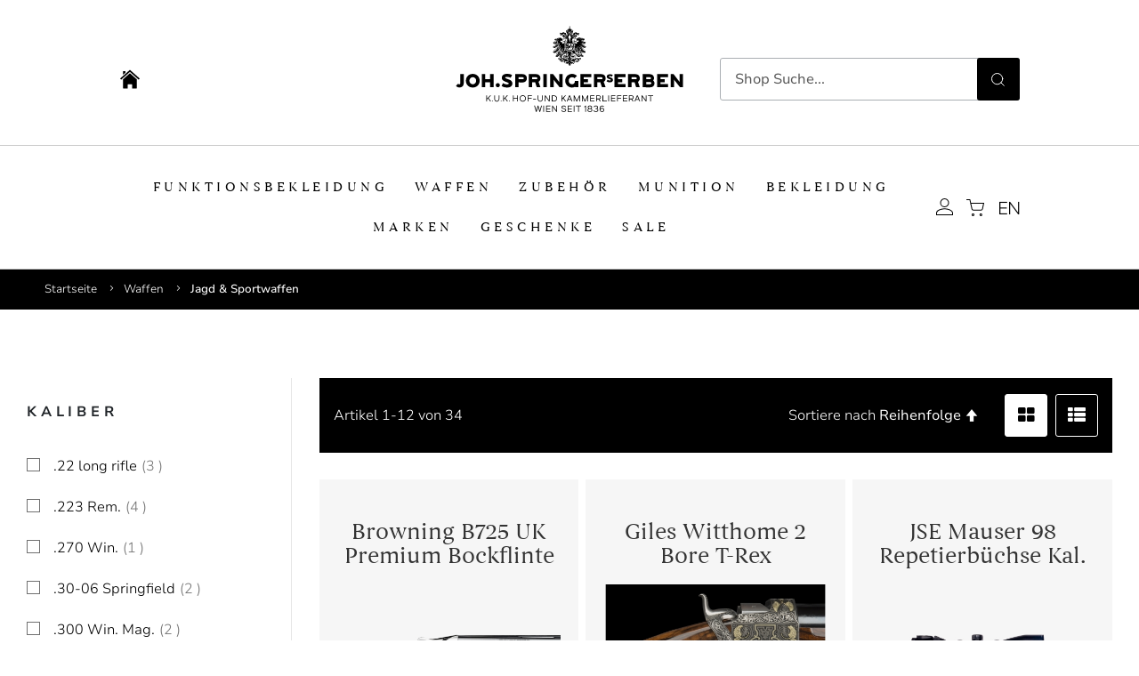

--- FILE ---
content_type: text/html; charset=UTF-8
request_url: https://www.springer-vienna.com/shop/de/waffen/jagd-sportwaffen.html
body_size: 23130
content:
<!doctype html>
<html lang="de">
    <head >
        <script>
    var BASE_URL = 'https\u003A\u002F\u002Fwww.springer\u002Dvienna.com\u002Fshop\u002Fde\u002F';
    var require = {
        'baseUrl': 'https\u003A\u002F\u002Fwww.springer\u002Dvienna.com\u002Fshop\u002Fpub\u002Fstatic\u002Ffrontend\u002FSpringerVienna\u002Fdefault\u002Fde_DE'
    };</script>        <meta charset="utf-8"/>
<meta name="title" content="Jagd &amp; Sportwaffen - Waffen"/>
<meta name="robots" content="INDEX,FOLLOW"/>
<meta name="viewport" content="width=device-width, initial-scale=1"/>
<meta name="format-detection" content="telephone=no"/>
<title>Jagd &amp; Sportwaffen - Waffen</title>
<link  rel="stylesheet" type="text/css"  media="all" href="https://www.springer-vienna.com/shop/pub/static/frontend/SpringerVienna/default/de_DE/mage/calendar.css" />
<link  rel="stylesheet" type="text/css"  media="all" href="https://www.springer-vienna.com/shop/pub/static/frontend/SpringerVienna/default/de_DE/css/styles-m.css" />
<link  rel="stylesheet" type="text/css"  media="all" href="https://www.springer-vienna.com/shop/pub/static/frontend/SpringerVienna/default/de_DE/Rootways_Megamenu/css/rootmenu.css" />
<link  rel="stylesheet" type="text/css"  media="screen and (min-width: 768px)" href="https://www.springer-vienna.com/shop/pub/static/frontend/SpringerVienna/default/de_DE/css/styles-l.css" />
<link  rel="stylesheet" type="text/css"  media="print" href="https://www.springer-vienna.com/shop/pub/static/frontend/SpringerVienna/default/de_DE/css/print.css" />
<script  src="https://www.springer-vienna.com/shop/pub/static/frontend/SpringerVienna/default/de_DE/requirejs/require.js"></script>
<script  src="https://www.springer-vienna.com/shop/pub/static/frontend/SpringerVienna/default/de_DE/mage/requirejs/mixins.js"></script>
<script  src="https://www.springer-vienna.com/shop/pub/static/frontend/SpringerVienna/default/de_DE/requirejs-config.js"></script>
<script  src="https://www.springer-vienna.com/shop/pub/static/frontend/SpringerVienna/default/de_DE/Rootways_Megamenu/js/rootmenu.js"></script>
<link rel="preload" as="font" crossorigin="anonymous" href="https://www.springer-vienna.com/shop/pub/static/frontend/SpringerVienna/default/de_DE/fonts/Luma-Icons.woff2" />
<link rel="preload" as="font" crossorigin="anonymous" href="https://www.springer-vienna.com/shop/pub/static/frontend/SpringerVienna/default/de_DE/fonts/NunitoSans-Regular.woff2" />
<link rel="preload" as="font" crossorigin="anonymous" href="https://www.springer-vienna.com/shop/pub/static/frontend/SpringerVienna/default/de_DE/fonts/NunitoSans-Light.woff2" />
<link rel="preload" as="font" crossorigin="anonymous" href="https://www.springer-vienna.com/shop/pub/static/frontend/SpringerVienna/default/de_DE/fonts/NunitoSans-Medium.woff2" />
<link rel="preload" as="font" crossorigin="anonymous" href="https://www.springer-vienna.com/shop/pub/static/frontend/SpringerVienna/default/de_DE/fonts/NunitoSans-Bold.woff2" />
<link  rel="icon" type="image/x-icon" href="https://www.springer-vienna.com/shop/pub/media/favicon/websites/1/springer-favicon.png" />
<link  rel="shortcut icon" type="image/x-icon" href="https://www.springer-vienna.com/shop/pub/media/favicon/websites/1/springer-favicon.png" />
<!-- Google Tag Manager -->
<script>(function(w,d,s,l,i){w[l]=w[l]||[];w[l].push({'gtm.start':
new Date().getTime(),event:'gtm.js'});var f=d.getElementsByTagName(s)[0],
j=d.createElement(s),dl=l!='dataLayer'?'&l='+l:'';j.async=true;j.src=
'https://www.googletagmanager.com/gtm.js?id='+i+dl;f.parentNode.insertBefore(j,f);
})(window,document,'script','dataLayer','GTM-M2Z82PW');</script>
<!-- End Google Tag Manager -->

<!-- Meta Pixel Code -->
<script>
!function(f,b,e,v,n,t,s)
{if(f.fbq)return;n=f.fbq=function(){n.callMethod?
n.callMethod.apply(n,arguments):n.queue.push(arguments)};
if(!f._fbq)f._fbq=n;n.push=n;n.loaded=!0;n.version='2.0';
n.queue=[];t=b.createElement(e);t.async=!0;
t.src=v;s=b.getElementsByTagName(e)[0];
s.parentNode.insertBefore(t,s)}(window, document,'script',
'https://connect.facebook.net/en_US/fbevents.js');
fbq('init', '2004262489975931');
fbq('track', 'PageView');
</script>
<noscript><img height="1" width="1" style="display:none"
src="https://www.facebook.com/tr?id=2004262489975931&ev=PageView&noscript=1"
/></noscript>
<!-- End Meta Pixel Code -->        <link rel="stylesheet" type="text/css" media="all" href="https://www.springer-vienna.com/shop/pub/media/rootways/megamenu/menu_de.css">

<style>
    /* @media (max-width:767px){
.rootmenu > .rootmenu-list .tabmenu .cat-arrow.vertical-tab-click {
    display: inline-block;
    position: absolute;
    right: 0;
    top: 0;
    cursor: pointer;
    width: 30px;
    height: 30px;
}
.rootmenu > .rootmenu-list .tabmenu .cat-arrow.vertical-tab-click::before {
    transform: rotate(45deg);
} 
} */
</style>    <script type="text/x-magento-init">
        {
            "*": {
                "Magento_PageCache/js/form-key-provider": {}
            }
        }
    </script>
<link rel="stylesheet" type="text/css" media="all" href="https://maxcdn.bootstrapcdn.com/font-awesome/latest/css/font-awesome.min.css"/>
    </head>
    <body data-container="body"
          data-mage-init='{"loaderAjax": {}, "loader": { "icon": "https://www.springer-vienna.com/shop/pub/static/frontend/SpringerVienna/default/de_DE/images/loader-2.gif"}}'
        id="html-body" class="page-with-filter page-products categorypath-waffen-jagd-sportwaffen category-jagd-sportwaffen page-layout-2columns-left catalog-category-view page-layout-category-full-width">
        
<script type="text/x-magento-init">
    {
        "*": {
            "Magento_PageBuilder/js/widget-initializer": {
                "config": {"[data-content-type=\"slider\"][data-appearance=\"default\"]":{"Magento_PageBuilder\/js\/content-type\/slider\/appearance\/default\/widget":false},"[data-content-type=\"map\"]":{"Magento_PageBuilder\/js\/content-type\/map\/appearance\/default\/widget":false},"[data-content-type=\"row\"]":{"Magento_PageBuilder\/js\/content-type\/row\/appearance\/default\/widget":false},"[data-content-type=\"tabs\"]":{"Magento_PageBuilder\/js\/content-type\/tabs\/appearance\/default\/widget":false},"[data-content-type=\"slide\"]":{"Magento_PageBuilder\/js\/content-type\/slide\/appearance\/default\/widget":{"buttonSelector":".pagebuilder-slide-button","showOverlay":"hover","dataRole":"slide"}},"[data-content-type=\"banner\"]":{"Magento_PageBuilder\/js\/content-type\/banner\/appearance\/default\/widget":{"buttonSelector":".pagebuilder-banner-button","showOverlay":"hover","dataRole":"banner"}},"[data-content-type=\"buttons\"]":{"Magento_PageBuilder\/js\/content-type\/buttons\/appearance\/inline\/widget":false},"[data-content-type=\"products\"][data-appearance=\"carousel\"]":{"Magento_PageBuilder\/js\/content-type\/products\/appearance\/carousel\/widget":false}},
                "breakpoints": {"desktop":{"label":"Desktop","stage":true,"default":true,"class":"desktop-switcher","icon":"Magento_PageBuilder::css\/images\/switcher\/switcher-desktop.svg","conditions":{"min-width":"1024px"},"options":{"products":{"default":{"slidesToShow":"5"}}}},"tablet":{"conditions":{"max-width":"1024px","min-width":"768px"},"options":{"products":{"default":{"slidesToShow":"4"},"continuous":{"slidesToShow":"3"}}}},"mobile":{"label":"Mobile","stage":true,"class":"mobile-switcher","icon":"Magento_PageBuilder::css\/images\/switcher\/switcher-mobile.svg","media":"only screen and (max-width: 768px)","conditions":{"max-width":"768px","min-width":"640px"},"options":{"products":{"default":{"slidesToShow":"3"}}}},"mobile-small":{"conditions":{"max-width":"640px"},"options":{"products":{"default":{"slidesToShow":"2"},"continuous":{"slidesToShow":"1"}}}}}            }
        }
    }
</script>

<div class="cookie-status-message" id="cookie-status">
    The store will not work correctly in the case when cookies are disabled.</div>
<script type="text/x-magento-init">
    {
        "*": {
            "cookieStatus": {}
        }
    }
</script>

<script type="text/x-magento-init">
    {
        "*": {
            "mage/cookies": {
                "expires": null,
                "path": "\u002Fshop",
                "domain": ".www.springer\u002Dvienna.com",
                "secure": false,
                "lifetime": "3600"
            }
        }
    }
</script>
    <noscript>
        <div class="message global noscript">
            <div class="content">
                <p>
                    <strong>JavaScript scheint in Ihrem Browser deaktiviert zu sein.</strong>
                    <span>
                        Um unsere Website in bester Weise zu erfahren, aktivieren Sie Javascript in Ihrem Browser.                    </span>
                </p>
            </div>
        </div>
    </noscript>

<script>
    window.cookiesConfig = window.cookiesConfig || {};
    window.cookiesConfig.secure = true;
</script><script>    require.config({
        map: {
            '*': {
                wysiwygAdapter: 'mage/adminhtml/wysiwyg/tiny_mce/tinymce4Adapter'
            }
        }
    });</script><script>
    require.config({
        paths: {
            googleMaps: 'https\u003A\u002F\u002Fmaps.googleapis.com\u002Fmaps\u002Fapi\u002Fjs\u003Fv\u003D3\u0026key\u003D'
        },
        config: {
            'Magento_PageBuilder/js/utils/map': {
                style: ''
            },
            'Magento_PageBuilder/js/content-type/map/preview': {
                apiKey: '',
                apiKeyErrorMessage: 'You\u0020must\u0020provide\u0020a\u0020valid\u0020\u003Ca\u0020href\u003D\u0027https\u003A\u002F\u002Fwww.springer\u002Dvienna.com\u002Fshop\u002Fde\u002Fadminhtml\u002Fsystem_config\u002Fedit\u002Fsection\u002Fcms\u002F\u0023cms_pagebuilder\u0027\u0020target\u003D\u0027_blank\u0027\u003EGoogle\u0020Maps\u0020API\u0020key\u003C\u002Fa\u003E\u0020to\u0020use\u0020a\u0020map.'
            },
            'Magento_PageBuilder/js/form/element/map': {
                apiKey: '',
                apiKeyErrorMessage: 'You\u0020must\u0020provide\u0020a\u0020valid\u0020\u003Ca\u0020href\u003D\u0027https\u003A\u002F\u002Fwww.springer\u002Dvienna.com\u002Fshop\u002Fde\u002Fadminhtml\u002Fsystem_config\u002Fedit\u002Fsection\u002Fcms\u002F\u0023cms_pagebuilder\u0027\u0020target\u003D\u0027_blank\u0027\u003EGoogle\u0020Maps\u0020API\u0020key\u003C\u002Fa\u003E\u0020to\u0020use\u0020a\u0020map.'
            },
        }
    });
</script>

<script>
    require.config({
        shim: {
            'Magento_PageBuilder/js/utils/map': {
                deps: ['googleMaps']
            }
        }
    });
</script>

<!-- The Modal -->
<div id="mp_popupquote" class="mp_modal">
    <div id="mp_popupquote-overlay"></div>
    <!-- Modal content -->
    <div class="mp_popupquote-content">
        <span class="close" id="mp_close_cfp">&times;</span>
        <form class="mpcpf_request_quote_popup" id="mpcpf_request_quote_popup" data-hasrequired="* Required Fields" data-mage-init='{"validation":{}}'>
            <fieldset class="fieldset">
                <legend class="legend"><span id="mp_quote_heading_title"></span></legend>
                <div class="field note no-label"><span id="mp_quote_descriptio">Schreiben Sie uns eine Nachricht und wir werden uns so schnell wie möglich bei Ihnen melden.</span></div>
                <div class="fields">
                    <div class="field name" id="mp_request_field_name">
                        <label class="label" for="mp_name"><span>Name</span></label>
                        <div class="control">
                            <input name="name" id="mp_name" title="Name" value="" class="input-text" type="text"/>
                        </div>
                    </div>
                    <div class="field email" id="mp_request_field_email">
                        <label class="label" for="mp_email"><span>E-Mail</span></label>
                        <div class="control">
                            <input name="email" id="mp_email" title="E-Mail" value="" class="input-text" type="email"/>
                        </div>
                    </div>
                    <div class="field phone" id="mp_request_field_phone">
                        <label class="label" for="mp_phone"><span>Telefonnummer</span></label>
                        <div class="control">
                            <input name="phone" id="mp_phone" title="Telefonnummer" value="" class="input-text" type="text"/>
                        </div>
                    </div>
                    <div class="field note" id="mp_request_field_customer_note">
                        <label class="label" for="mp_customer_note"><span>Hinweis</span></label>
                        <div class="control">
                            <textarea name="customer_note" id="mp_customer_note" title="Hinweis" class="input-text" cols="5" rows="5"></textarea>
                        </div>
                    </div>
                    <input type="hidden" name="product_id" id="mp_product_id">
                    <input type="hidden" name="customer_group_ids" id="mp_customergroup_id">
                    <div class="field terms_condition" id="mp_request_field_terms_condition">
                        <input name="mp_terms_condition" id="mp_terms_condition" title="Terms and Condition" value="true" class="input-text" type="checkbox"/>
                        <label class="label mp_tac_label" for="mp_terms_condition">
                            <span id="mpcfp_toc_label"></span>
                        </label>
                    </div>
                </div>
                <div class="actions-toolbar">
                    <div class="primary">
                        <button type="submit" title="Absenden" class="action submit primary callforprice-button" id="mp_request_button_submit">
                            <span>Absenden</span>
                        </button>
                    </div>
                </div>
                <div class="popup-loading-request">
                    <div data-role="loader" class="loading-mask" style="display:none">
                        <div class="loader">
                            <img src="https://www.springer-vienna.com/shop/pub/static/frontend/SpringerVienna/default/de_DE/images/loader-1.gif" alt="Wird geladen …">
                        </div>
                    </div>
                    <span id="mp_message"></span>
                </div>
            </fieldset>
        </form>
    </div>
</div>
<script type="text/x-magento-init">
        {
            "#mp_popupquote": {
                "Mageplaza_CallForPrice/js/popupquote":{
                    "action": "popup_quote_form",
                    "request_form_url": "https://www.springer-vienna.com/shop/de/callforprice/index/requestquote/",
                    "customer_group_id": "0"
                }
            }
        }
</script>

    <script>
        require([
                'jquery',
                'Mirasvit_SearchAutocomplete/js/autocomplete',
                'Mirasvit_SearchAutocomplete/js/typeahead'
            ], function ($, autocomplete, typeahead) {
                var selector = 'input#search, input#mobile_search, .minisearch input[type="text"]';

                $(document).ready(function () {
                    $('#search_mini_form').prop("minSearchLength", 10000);

                    const $input = $(selector);

                    $input.each(function (index, searchInput) {
                                                new autocomplete($(searchInput)).init({"query":"","priceFormat":{"pattern":"\u20ac%s","precision":2,"requiredPrecision":2,"decimalSymbol":",","groupSymbol":".","groupLength":3,"integerRequired":false},"minSearchLength":3,"url":"https:\/\/www.springer-vienna.com\/shop\/de\/searchautocomplete\/ajax\/suggest\/","storeId":"1","delay":300,"layout":"1column","popularTitle":"Beliebte Vorschl\u00e4ge","popularSearches":["Loden jse","Jse safari","Safari","Glock","Messer"],"isTypeaheadEnabled":false,"typeaheadUrl":"https:\/\/www.springer-vienna.com\/shop\/de\/searchautocomplete\/ajax\/typeahead\/","minSuggestLength":2});
                    });
                });
            }
        );
    </script>

    <script id="searchAutocompletePlaceholder" type="text/x-custom-template">
    <div class="mst-searchautocomplete__autocomplete">
        <div class="mst-searchautocomplete__spinner">
            <div class="spinner-item spinner-item-1"></div>
            <div class="spinner-item spinner-item-2"></div>
            <div class="spinner-item spinner-item-3"></div>
            <div class="spinner-item spinner-item-4"></div>
        </div>

        <div class="mst-searchautocomplete__close">&times;</div>
    </div>
</script>

<script id="searchAutocompleteWrapper" type="text/x-custom-template">
    <div class="mst-searchautocomplete__wrapper">
        <div data-bind="visible: result().noResults == false">
            <div data-bind="foreach: { data: result().indexes, as: 'index' }">
                <div data-bind="visible: index.totalItems, attr: {class: 'mst-searchautocomplete__index ' + index.identifier}">
                    <div class="mst-searchautocomplete__index-title">
                        <span data-bind="text: index.title"></span>
                        <span data-bind="visible: index.isShowTotals">
                            (<span data-bind="text: index.totalItems"></span>)
                        </span>
                    </div>

                    <ul data-bind="foreach: { data: index.items, as: 'item' }">
                        <li data-bind="
                            template: { name:index.identifier, data: item },
                            attr: {class: 'mst-searchautocomplete__item ' + index.identifier},
                            event: { mouseover: $parents[1].onMouseOver, mouseout: $parents[1].onMouseOut, mousedown: $parents[1].onClick },
                            css: {_active: $data.isActive}">
                        </li>
                    </ul>
                </div>
            </div>

            <div class="mst-searchautocomplete__show-all" data-bind="visible: result().urlAll && result().totalItems > 0">
                <a data-bind="attr: { href: result().urlAll }">
                    <span data-bind="text: result().textAll"></span>
                </a>
            </div>
        </div>

        <div class="mst-searchautocomplete__empty-result" data-bind="visible: result().noResults == true && !loading()">
            <span data-bind="text: result().textEmpty"></span>
        </div>
    </div>
</script>

<script id="popular" type="text/x-custom-template">
    <a class="title" data-bind="text: query"></a>
</script>

<script id="magento_search_query" type="text/x-custom-template">
    <a class="title" data-bind="text: query_text, attr: {href: url}, highlight"></a> <span class="num_results"
                                                                                           data-bind="text: num_results"></span>
</script>

<script id="magento_catalog_product" type="text/x-custom-template">
    <!-- ko if: image -->
    <a rel="noreferrer" data-bind="attr: {href: url}">
        <div class="mst-product-image-wrapper"><img data-bind="attr: {src: image}"/></div>
    </a>
    <!-- /ko -->

    <div class="meta">
        <div class="title">
            <a rel="noreferrer" data-bind="html: name, attr: {href: url}, highlight"></a>

            <!-- ko if: sku -->
            <span class="sku" data-bind="text: sku, highlight"></span>
            <!-- /ko -->
        </div>

        <!-- ko if: description -->
        <div class="description" data-bind="text: description, highlight"></div>
        <!-- /ko -->

        <!-- ko if: rating -->
        <div data-bind="html: rating"></div>
        <!-- /ko -->

        <form data-role="tocart-form" class="to-cart"
              data-bind="visible: cart.visible, attr:{action: cart.params.action}, afterRender: $parents[2].afterRender"
              method="post">
            <input type="hidden" name="product" data-bind="value: cart.params.data.product">
            <input type="hidden" name="uenc" data-bind="value: cart.params.data.uenc">
            <input type="hidden" name="form_key" data-bind="value: $parents[2].form_key"/>
            <button type="submit" class="action tocart primary">
                <span data-bind="html: cart.label,event: { mousedown: $parents[2].onSubmit }"></span>
            </button>
        </form>
    </div>

    <div class="store">
        <div data-bind="html: price" class="price"></div>
    </div>
</script>

<script id="magento_catalog_categoryproduct" type="text/x-custom-template">
    <a class="title" data-bind="text: name, attr: {href: url}, highlight"></a>
</script>

<script id="magento_catalog_category" type="text/x-custom-template">
    <a class="title" data-bind="text: name, attr: {href: url}, highlight"></a>
</script>

<script id="magento_cms_page" type="text/x-custom-template">
    <a class="title" data-bind="text: name, attr: {href: url}, highlight"></a>
</script>

<script id="magento_catalog_attribute" type="text/x-custom-template">
    <a class="title" data-bind="text: name, attr: {href: url}, highlight"></a>
</script>

<script id="magento_catalog_attribute_2" type="text/x-custom-template">
    <a class="title" data-bind="text: name, attr: {href: url}, highlight"></a>
</script>

<script id="magento_catalog_attribute_3" type="text/x-custom-template">
    <a class="title" data-bind="text: name, attr: {href: url}, highlight"></a>
</script>

<script id="magento_catalog_attribute_4" type="text/x-custom-template">
    <a class="title" data-bind="text: name, attr: {href: url}, highlight"></a>
</script>

<script id="magento_catalog_attribute_5" type="text/x-custom-template">
    <a class="title" data-bind="text: name, attr: {href: url}, highlight"></a>
</script>

<script id="mirasvit_kb_article" type="text/x-custom-template">
    <a class="title" data-bind="text: name, attr: {href: url}, highlight"></a>
</script>

<script id="external_wordpress_post" type="text/x-custom-template">
    <a class="title" data-bind="text: name, attr: {href: url}, highlight"></a>
</script>

<script id="amasty_blog_post" type="text/x-custom-template">
    <a class="title" data-bind="text: name, attr: {href: url}, highlight"></a>
</script>

<script id="amasty_faq_question" type="text/x-custom-template">
    <a class="title" data-bind="text: name, attr: {href: url}, highlight"></a>
</script>

<script id="magefan_blog_post" type="text/x-custom-template">
    <a class="title" data-bind="text: name, attr: {href: url}, highlight"></a>
</script>

<script id="mageplaza_blog_post" type="text/x-custom-template">
    <a class="title" data-bind="text: name, attr: {href: url}, highlight"></a>
</script>

<script id="aheadworks_blog_post" type="text/x-custom-template">
    <a class="title" data-bind="text: name, attr: {href: url}, highlight"></a>
</script>

<script id="mirasvit_blog_post" type="text/x-custom-template">
    <a class="title" data-bind="text: name, attr: {href: url}, highlight"></a>
</script>

<script id="mirasvit_gry_registry" type="text/x-custom-template">
    <a class="title" data-bind="text: title, attr: {href: url}, highlight"></a>
    <p data-bind="text: name, highlight"></p>
</script>

<script id="ves_blog_post" type="text/x-custom-template">
    <a class="title" data-bind="text: name, attr: {href: url}, highlight"></a>
</script>

<script id="fishpig_glossary_word" type="text/x-custom-template">
    <a class="title" data-bind="text: name, attr: {href: url}, highlight"></a>
</script>

<script id="blackbird_contentmanager_content" type="text/x-custom-template">
    <a class="title" data-bind="text: name, attr: {href: url}, highlight"></a>
</script>

<script id="mirasvit_brand_page" type="text/x-custom-template">
    <a class="title" data-bind="text: name, attr: {href: url}, highlight"></a>
</script>

<script type="text/x-magento-init">
{
    "*": {
        "Wallee_Payment/js/wallee-device": {
            "scriptUrl" : "https://app-wallee.com/s/73947/payment/device.js?sessionIdentifier=",
            "identifierUrl" : "https://www.springer-vienna.com/shop/de/wallee_payment/checkout/deviceSession/"
        }
    }
}
</script><div id="layout-content" class="page-wrapper"><div id="header"><div class="container-fluid">
    <div class="row justify-content-center">
        <div class="col-xl-10 header-container--wrap">
            <div class="row align-items-center justify-content-between no-gutters">
                <div class="d-lg-flex d-none col-lg-4 justify-content-between pb-4 pb-lg-0 header-shop-link">
                    <div class="header-title-wrapper d-flex align-items-center text-uppercase pt-lg-4">
    <div class="align-items-center d-flex header-title-outer">
        <a class="header-title-link d-flex" href="https://www.springer-vienna.com/">
            <svg xmlns="http://www.w3.org/2000/svg" viewBox="0 0 391.08 391.08" width="24" height="24">
                <g>
                    <path d="M326.67,203.55L200.38,91.71,74,203.6V363.47a7.44,7.44,0,0,0,7.46,7.45h79v-70.1a7.44,7.44,0,0,1,7.45-7.46h64.88a7.44,7.44,0,0,1,7.45,7.46v70.1h79a7.42,7.42,0,0,0,7.45-7.45V203.55Z" transform="translate(-4.8 -5.17)"/>
                    <path d="M199.65,30.51L20.44,189.19l18.88,21.29L200.38,67.86l161,142.62,18.84-21.29L201.08,30.51l-0.7.81-0.73-.81h0Z" transform="translate(-4.8 -5.17)"/>
                    <path d="M74,53.35h45.43l-0.4,26.91L74,120.94V53.35h0Z" transform="translate(-4.8 -5.17)"/>
                </g>
            </svg>
        </a>
    </div>
</div>
                </div>
                <div class="col-lg-4 d-flex justify-content-center logo-row">
                    
    <span data-action="toggle-nav" class="action nav-toggle">
        <svg xmlns="http://www.w3.org/2000/svg" x="0px" y="0px" width="32" height="32" viewBox="0 0 50 50" enable-background="new 0 0 50 50" xml:space="preserve">
            <path fill="#000000" d="M8.667,15h30c0.552,0,1-0.447,1-1s-0.448-1-1-1h-30c-0.552,0-1,0.447-1,1S8.114,15,8.667,15z"/>
            <path fill="#000000" d="M8.667,37h30c0.552,0,1-0.447,1-1s-0.448-1-1-1h-30c-0.552,0-1,0.447-1,1S8.114,37,8.667,37z"/>
            <path fill="#000000" d="M8.667,26h30c0.552,0,1-0.447,1-1s-0.448-1-1-1h-30c-0.552,0-1,0.447-1,1S8.114,26,8.667,26z"/>
        </svg>
    </span>

<a
    href="https://www.springer-vienna.com/shop/de/"
    title=""
    aria-label="store logo"
        >
    <img src="https://www.springer-vienna.com/shop/pub/media/logo/stores/1/logo_de.svg"
         title=""
         alt=""
        width="300"        height="123"    />
</a>
                </div>
                <div class="col-lg-4 menu-search">
                    <div class="pt-0 pt-lg-4">
                        <div class="block block-search pl-0 mt-0 w-100">
    <div class="block block-content">
        <form class="form minisearch" id="search_mini_form"
              action="https://www.springer-vienna.com/shop/de/catalogsearch/result/" method="get">
            <div class="field search">
                <label class="label" for="search" data-role="minisearch-label">
                    <svg xmlns="http://www.w3.org/2000/svg" width="18" height="18" viewBox="0 0 15.008 15.008">
                        <g data-name="Icon feather-search" transform="translate(0.5 0.5)">
                            <path d="M16.767,10.634A6.134,6.134,0,1,1,10.634,4.5a6.134,6.134,0,0,1,6.134,6.134Z" transform="translate(-4.5 -4.5)" fill="none" stroke="#000" stroke-linecap="round" stroke-linejoin="round" stroke-width="1"/>
                            <path d="M28.31,28.31l-3.335-3.335" transform="translate(-14.51 -14.51)" fill="none" stroke="#000" stroke-linecap="round" stroke-linejoin="round" stroke-width="1"/>
                        </g>
                    </svg>
                </label>
                <div class="control">
                    <input id="search"
                           data-mage-init='{
                            "quickSearch": {
                                "formSelector": "#search_mini_form",
                                "url": "https://www.springer-vienna.com/shop/de/search/ajax/suggest/",
                                "destinationSelector": "#search_autocomplete",
                                "minSearchLength": "3"
                            }
                        }'
                           type="text"
                           name="q"
                           value=""
                           placeholder="Shop&#x20;Suche..."
                           class="input-text"
                           maxlength="128"
                           role="combobox"
                           aria-haspopup="false"
                           aria-autocomplete="both"
                           autocomplete="off"
                           aria-expanded="false"/>
                    <div id="search_autocomplete" class="search-autocomplete"></div>
                    <div class="nested">
    <a class="action advanced" href="https://www.springer-vienna.com/shop/de/catalogsearch/advanced/" data-action="advanced-search">
        Erweiterte Suche    </a>
</div>
                </div>
            </div>
            <div class="actions">
                <button type="submit"
                        title="Search"
                        class="action search"
                        aria-label="Search">
                    <svg xmlns="http://www.w3.org/2000/svg" width="15.008" height="15.008" viewBox="0 0 15.008 15.008">
                        <g data-name="Icon feather-search" transform="translate(0.5 0.5)">
                            <path d="M16.767,10.634A6.134,6.134,0,1,1,10.634,4.5a6.134,6.134,0,0,1,6.134,6.134Z" transform="translate(-4.5 -4.5)" fill="none" stroke="#fff" stroke-linecap="round" stroke-linejoin="round" stroke-width="1"/>
                            <path d="M28.31,28.31l-3.335-3.335" transform="translate(-14.51 -14.51)" fill="none" stroke="#fff" stroke-linecap="round" stroke-linejoin="round" stroke-width="1"/>
                        </g>
                    </svg>
                </button>
            </div>
        </form>
    </div>
</div>
                    </div>
                </div>
            </div>
        </div>
    </div>
</div>


</div><div id="menu" class="d-lg-flex justify-content-center align-items-center"><div class="container-fluid"><div class="row justify-content-center"><div class="col-xl-10 align-items-center d-flex">                <span class="rw-navclose"></span>
            <nav class="mega-menu-wrapper rootmenu d-flex" data-action="navigation">
                <ul id="rw-menutop" class="mobile-sub rootmenu-list flex-wrap py-4">
                                            <li class="nav-1 category-item">
                            <a class="" href="https://www.springer-vienna.com/shop/de/bekleidung/herren/funktionsbekleidung.html">
                                Funktionsbekleidung                                                            </a>
                                                    </li>
                                                                    <li class="nav-2 category-item">
                            <a class="active" href="https://www.springer-vienna.com/shop/de/waffen.html">
                                Waffen                                                            </a>
                            <div class="megamenu fullmenu clearfix linksmenu"><div class="page-main"><div class="root-col-1 clearfix"><div class="root-sub-col-6 clearfix"><ul class="root-col-1 clearfix level2-popup"><li class="nav-2-1 category-item"><a href=https://www.springer-vienna.com/shop/de/waffen/jse-buchsen-flinten.html><span class="cat-arrow"></span><span class="level2-name sub-cat-name">JSE Büchsen & Flinten</span></a></li><li class="nav-2-2 category-item"><a href=https://www.springer-vienna.com/shop/de/waffen/jagd-sportwaffen.html><span class="cat-arrow"></span><span class="level2-name sub-cat-name">Jagd & Sportwaffen</span></a></li><li class="nav-2-3 category-item"><a href=https://www.springer-vienna.com/shop/de/waffen/pistolen-revolver.html><span class="cat-arrow"></span><span class="level2-name sub-cat-name">Pistolen & Revolver</span></a></li><li class="nav-2-4 category-item"><a href=https://www.springer-vienna.com/shop/de/waffen/freie-waffen.html><span class="cat-arrow"></span><span class="level2-name sub-cat-name">Freie Waffen</span></a></li><li class="nav-2-5 category-item"><a href=https://www.springer-vienna.com/shop/de/waffen/selbstverteidigung.html><span class="cat-arrow"></span><span class="level2-name sub-cat-name">Selbstverteidigung</span></a></li></ul></div><div class="root-sub-col-6 clearfix rootmegamenu_block"><div class="rootmegamenu_block-one-image pt-1"><img src="https://www.springer-vienna.com/shop/pub/static/frontend/SpringerVienna/default/de_DE/images/menu/1.jpg" alt="waffen"></div></div></div></div></div>                        </li>
                                                                    <li class="nav-3 category-item">
                            <a class="" href="https://www.springer-vienna.com/shop/de/zubehor.html">
                                Zubehör                                                            </a>
                            <div class="megamenu fullmenu clearfix linksmenu"><div class="page-main"><div class="root-col-1 clearfix"><div class="root-sub-col-6 clearfix"><ul class="root-col-1 clearfix level2-popup"><li class="nav-3-1 category-item"><a href=https://www.springer-vienna.com/shop/de/zubehor/messer.html><span class="cat-arrow"></span><span class="level2-name sub-cat-name">Messer</span></a></li><li class="nav-3-2 category-item"><a href=https://www.springer-vienna.com/shop/de/zubehor/waffenzubehor.html><span class="cat-arrow"></span><span class="level2-name sub-cat-name">Waffenzubehör</span></a></li><li class="nav-3-3 category-item"><a href=https://www.springer-vienna.com/shop/de/zubehor/jagdzubehor.html><span class="cat-arrow"></span><span class="level2-name sub-cat-name">Jagdzubehör</span></a></li><li class="nav-3-4 category-item"><a href=https://www.springer-vienna.com/shop/de/zubehor/taschen-rucksacke.html><span class="cat-arrow"></span><span class="level2-name sub-cat-name">Taschen & Rucksäcke</span></a></li><li class="nav-3-5 category-item"><a href=https://www.springer-vienna.com/shop/de/zubehor/bucher.html><span class="cat-arrow"></span><span class="level2-name sub-cat-name">Bücher</span></a></li><li class="nav-3-6 category-item"><a href=https://www.springer-vienna.com/shop/de/zubehor/outdoor.html><span class="cat-arrow"></span><span class="level2-name sub-cat-name">Outdoor</span></a></li><li class="nav-3-7 category-item"><a href=https://www.springer-vienna.com/shop/de/zubehor/optik.html><span class="cat-arrow"></span><span class="level2-name sub-cat-name">Optik</span></a></li></ul></div><div class="root-sub-col-6 clearfix rootmegamenu_block"><div class="rootmegamenu_block-one-image pt-1"><img src="https://www.springer-vienna.com/shop/pub/static/frontend/SpringerVienna/default/de_DE/images/menu/4.jpg" alt="Zubehör"></div></div></div></div></div>                        </li>
                                                                    <li class="nav-4 category-item">
                            <a class="" href="https://www.springer-vienna.com/shop/de/munition.html">
                                Munition                                                            </a>
                            <div class="megamenu fullmenu clearfix linksmenu"><div class="page-main"><div class="root-col-1 clearfix"><div class="root-sub-col-6 clearfix"><ul class="root-col-1 clearfix level2-popup"><li class="nav-4-1 category-item"><a href=https://www.springer-vienna.com/shop/de/ammunition2/schrotmunition.html><span class="cat-arrow"></span><span class="level2-name sub-cat-name">Schrotmunition</span></a></li><li class="nav-4-2 category-item"><a href=https://www.springer-vienna.com/shop/de/ammunition2/buchsenpatronen.html><span class="cat-arrow"></span><span class="level2-name sub-cat-name">Büchsenpatronen</span></a></li><li class="nav-4-3 category-item"><a href=https://www.springer-vienna.com/shop/de/ammunition2/faustfeuerwaffe.html><span class="cat-arrow"></span><span class="level2-name sub-cat-name">Faustfeuerwaffe</span></a></li><li class="nav-4-4 category-item"><a href=https://www.springer-vienna.com/shop/de/munition/frei-waffen.html><span class="cat-arrow"></span><span class="level2-name sub-cat-name">Frei Waffen</span></a></li></ul></div><div class="root-sub-col-6 clearfix rootmegamenu_block"><div class="rootmegamenu_block-one-image pt-1"><img src="https://www.springer-vienna.com/shop/pub/static/frontend/SpringerVienna/default/de_DE/images/menu/2.jpg" alt="munition"></div></div></div></div></div>                        </li>
                                                                    <li class="nav-5 category-item">
                            <a class="" href="https://www.springer-vienna.com/shop/de/bekleidung.html">
                                Bekleidung                                                            </a>
                            <div class="megamenu fullmenu clearfix categoriesmenu"><div class="page-main"><div class="root-col-1 clearfix"><div class="main_categoryblockcontent"><div class="pt-3"><img src="https://www.springer-vienna.com/shop/pub/static/frontend/SpringerVienna/default/de_DE/images/menu/3.jpg" alt="bekleidung"></div></div><div class="root-sub-col-6 clearfix"><div class="root-col-2 clearfix "><div class="title"><a href=https://www.springer-vienna.com/shop/de/bekleidung/herren.html>Herren</a></div><ul class="level3-listing root-col-1 clearfix"><li><a href=https://www.springer-vienna.com/shop/de/bekleidung/herren/loden-tweed.html><span class="level2-name sub-cat-name">Loden & Tweed</span></a><div class="categoryblockcontent"><div><img src="https://www.springer-vienna.com/shop/pub/static/frontend/SpringerVienna/default/de_DE/images/menu/5.jpg" alt="Marken"></div></div></li><li><a href=https://www.springer-vienna.com/shop/de/bekleidung/herren/jacken-mantel.html><span class="level2-name sub-cat-name">Jacken &  Mäntel</span></a><div class="categoryblockcontent"><div><img src="https://www.springer-vienna.com/shop/pub/static/frontend/SpringerVienna/default/de_DE/images/menu/5.jpg" alt="Marken"></div></div></li><li><a href=https://www.springer-vienna.com/shop/de/bekleidung/herren/hosen.html><span class="level2-name sub-cat-name">Hosen</span></a></li><li><a href=https://www.springer-vienna.com/shop/de/bekleidung/herren/strick-kaschmir.html><span class="level2-name sub-cat-name">Strick & Kaschmir</span></a></li><li><a href=https://www.springer-vienna.com/shop/de/bekleidung/herren/schuhe.html><span class="level2-name sub-cat-name">Schuhe</span></a></li><li><a href=https://www.springer-vienna.com/shop/de/bekleidung/herren/accessoires.html><span class="level2-name sub-cat-name">Accessoires</span></a></li><li><a href=https://www.springer-vienna.com/shop/de/bekleidung/herren/hemden-shirt.html><span class="level2-name sub-cat-name">Hemden & Shirt</span></a></li></ul></div><div class="root-col-2 clearfix "><div class="title"><a href=https://www.springer-vienna.com/shop/de/bekleidung/damen.html>Damen</a></div><ul class="level3-listing root-col-1 clearfix"><li><a href=https://www.springer-vienna.com/shop/de/bekleidung/damen/funktionsbekleidung.html><span class="level2-name sub-cat-name">Funktionsbekleidung</span></a></li><li><a href=https://www.springer-vienna.com/shop/de/bekleidung/damen/loden-tweed.html><span class="level2-name sub-cat-name">Loden & Tweed</span></a><div class="categoryblockcontent"><div><img src="https://www.springer-vienna.com/shop/pub/static/frontend/SpringerVienna/default/de_DE/images/menu/5.jpg" alt="Marken"></div></div></li><li><a href=https://www.springer-vienna.com/shop/de/bekleidung/damen/hosen-kleider.html><span class="level2-name sub-cat-name">Hosen & Kleider</span></a></li><li><a href=https://www.springer-vienna.com/shop/de/bekleidung/damen/blusen-shirts.html><span class="level2-name sub-cat-name">Blusen & Shirts</span></a></li><li><a href=https://www.springer-vienna.com/shop/de/bekleidung/damen/strick-kaschmir.html><span class="level2-name sub-cat-name">Strick & Kaschmir</span></a></li><li><a href=https://www.springer-vienna.com/shop/de/bekleidung/damen/schuhe.html><span class="level2-name sub-cat-name">Schuhe</span></a></li><li><a href=https://www.springer-vienna.com/shop/de/bekleidung/damen/accessoires.html><span class="level2-name sub-cat-name">Accessoires</span></a></li><li><a href=https://www.springer-vienna.com/shop/de/bekleidung/damen/jacken-mantel.html><span class="level2-name sub-cat-name">Jacken & Mäntel</span></a><div class="categoryblockcontent"><div><img src="https://www.springer-vienna.com/shop/pub/static/frontend/SpringerVienna/default/de_DE/images/menu/5.jpg" alt="Marken"></div></div></li></ul></div><div class="clearfix"></div><div class="root-col-2 clearfix "><div class="title"><a href=https://www.springer-vienna.com/shop/de/bekleidung/jugend.html>Jugend</a></div></div><div class="root-col-2 clearfix "><div class="title"><a href=https://www.springer-vienna.com/shop/de/bekleidung/sizecharts.html>Größentabellen</a></div></div><div class="clearfix"></div></div><div class="root-sub-col-6 clearfix right rootmegamenu_block"><div class="pt-3"><img src="https://www.springer-vienna.com/shop/pub/static/frontend/SpringerVienna/default/de_DE/images/menu/3.jpg" alt="bekleidung"></div></div></div></div></div>                        </li>
                                            <li class="custom-menus"><a href="https://www.springer-vienna.com/shop/de/marken">Marken</a><div class="megamenu fullmenu clearfix categoriesmenu"><div class="page-main">
    <div class="root-col-1 clearfix">
        <div class="root-sub-col-6 clearfix">
            <ul class="root-col-2 clearfix level2-popup">
                <li class="nav-4-1 category-item">
                    <a href="https://www.springer-vienna.com/shop/de/marken/jse.html">
                        <span class="level2-name sub-cat-name">JSE</span>
                    </a>
                </li>
                <li class="nav-4-2 category-item">
                    <a href="https://www.springer-vienna.com/shop/de/marken/purdey-sons.html">
                        <span class="level2-name sub-cat-name">Purdey &amp; Sons</span>
                    </a>
                </li>
                <li class="nav-4-3 category-item">
                    <a href="https://www.springer-vienna.com/shop/de/marken/swarovski.html">
                        <span class="level2-name sub-cat-name">Swarovski</span>
                    </a>
                </li>
                <li class="nav-4-4 category-item">
                    <a href="https://www.springer-vienna.com/shop/de/marken/leica.html">
                        <span class="level2-name sub-cat-name">Leica</span>
                    </a>
                </li>
                <li class="nav-4-5 category-item">
                    <a href="https://www.springer-vienna.com/shop/de/marken/holland-holland.html">
                        <span class="level2-name sub-cat-name">Holland &amp; Holland</span>
                    </a>
                </li>
                <li class="nav-4-6 category-item">
                    <a href="https://www.springer-vienna.com/shop/de/marken/john-rigby.html">
                        <span class="level2-name sub-cat-name">John Rigby</span>
                    </a>
                </li>
                <li class="nav-4-7 category-item">
                    <a href="https://www.springer-vienna.com/shop/de/marken/chrysalis.html">
                        <span class="level2-name sub-cat-name">Chrysalis</span>
                    </a>
                </li>
            </ul>
            <ul class="root-col-2 clearfix level2-popup">
                <li class="nav-4-8 category-item">
                    <a href="https://www.springer-vienna.com/shop/de/marken/westley-richards.html">
                        <span class="level2-name sub-cat-name">Westley Richards</span>
                    </a>
                </li>
                <li class="nav-4-9 category-item">
                    <a href="https://www.springer-vienna.com/shop/de/marken/habsburg.html">
                        <span class="level2-name sub-cat-name">Habsburg</span>
                    </a>
                </li>
                <li class="nav-4-10 category-item">
                    <a href="https://www.springer-vienna.com/shop/de/marken/filson.html">
                        <span class="level2-name sub-cat-name">Filson</span>
                    </a>
                </li>
                <li class="nav-4-11 category-item">
                    <a href="https://www.springer-vienna.com/shop/de/marken/harkila.html">
                        <span class="level2-name sub-cat-name">Härkila</span>
                    </a>
                </li>
                <li class="nav-4-12 category-item">
                    <a href="https://www.springer-vienna.com/shop/de/marken/crispi.html">
                        <span class="level2-name sub-cat-name">Crispi</span>
                    </a>
                </li>
                <li class="nav-4-13 category-item">
                    <a href="https://www.springer-vienna.com/shop/de/marken/blaser.html">
                        <span class="level2-name sub-cat-name">Blaser</span>
                    </a>
                </li>
                <li class="nav-4-14 category-item">
                    <a href="https://www.springer-vienna.com/shop/de/marken/sitka.html">
                        <span class="level2-name sub-cat-name">Sitka</span>
                    </a>
                </li>
            </ul>
        </div>
        <div class="root-sub-col-6 clearfix rootmegamenu_block">
            <div><img src='https://www.springer-vienna.com/shop/pub/static/frontend/SpringerVienna/default/de_DE/images/menu/5.jpg' alt="Marken"></div>
        </div>
    </div>
</div>

</div></li>                        <li class="nav-6 category-item">
                            <a class="" href="https://www.springer-vienna.com/shop/de/geschenke.html">
                                Geschenke                                                            </a>
                            <div class="megamenu fullmenu clearfix linksmenu"><div class="page-main"><div class="root-col-1 clearfix"><div class="root-sub-col-6 clearfix"><ul class="root-col-1 clearfix level2-popup"><li class="nav-6-1 category-item"><a href=https://www.springer-vienna.com/shop/de/geschenke/geschenke-unter-eur-250.html><span class="cat-arrow"></span><span class="level2-name sub-cat-name">Geschenke unter EUR 250,-</span></a></li><li class="nav-6-2 category-item"><a href=https://www.springer-vienna.com/shop/de/geschenke/geschenke-unter-eur-1-000.html><span class="cat-arrow"></span><span class="level2-name sub-cat-name">Geschenke unter EUR 1.000,-</span></a></li><li class="nav-6-3 category-item"><a href=https://www.springer-vienna.com/shop/de/geschenke/geschenke-uber-eur-1-000.html><span class="cat-arrow"></span><span class="level2-name sub-cat-name">Geschenke über EUR 1.000,-</span></a></li><li class="nav-6-4 category-item"><a href=https://www.springer-vienna.com/shop/de/geschenke/fur-sie.html><span class="cat-arrow"></span><span class="level2-name sub-cat-name">Für Sie</span></a></li><li class="nav-6-5 category-item"><a href=https://www.springer-vienna.com/shop/de/geschenke/fur-ihn.html><span class="cat-arrow"></span><span class="level2-name sub-cat-name">Für Ihn</span></a></li><li class="nav-6-6 category-item"><a href=https://www.springer-vienna.com/shop/de/geschenke/gutscheine.html><span class="cat-arrow"></span><span class="level2-name sub-cat-name">Gutscheine</span></a></li></ul></div><div class="root-sub-col-6 clearfix rootmegamenu_block"><div class="rootmegamenu_block-one-image pt-1"><img src="https://www.springer-vienna.com/shop/pub/static/frontend/SpringerVienna/default/de_DE/images/menu/6.jpg" alt="Geschenke"></div></div></div></div></div>                        </li>
                                                                    <li class="no-dropdown nav-7 category-item">
                            <a class="" href="https://www.springer-vienna.com/shop/de/sale.html">
                                Sale                                                            </a>
                                                    </li>
                                            
                    
                    
                    
                    
                                    </ul>
                
            </nav>

    <div class="page-header"><div class="panel wrapper"><div class="header panel d-flex align-items-center">        <div class="switcher language switcher-language" data-ui-id="language-switcher"
         id="switcher-language">
        <div class="actions dropdown options switcher-options">
            <div class="action align-items-center d-flex switcher-trigger toggle"
                 id="switcher-language-trigger">
                                                                                                <a href="#" data-post='{"action":"https:\/\/www.springer-vienna.com\/shop\/de\/stores\/store\/redirect\/","data":{"___store":"en","___from_store":"de","uenc":"aHR0cHM6Ly93d3cuc3ByaW5nZXItdmllbm5hLmNvbS9zaG9wL2VuL3dhZmZlbi9qYWdkLXNwb3J0d2FmZmVuLmh0bWw,"}}'>
                            En</a>
                                                </div>
        </div>
    </div>
<ul class="header links">    <script type="text/x-magento-init">
    {
        "*": {
            "Magento_Ui/js/core/app": {
                "components": {
                    "customer": {
                        "component": "Magento_Customer/js/view/customer"
                    }
                }
            }
        }
    }

    </script>
<li class="link authorization-link" data-label="oder">
    <a href="https://www.springer-vienna.com/shop/de/customer/account/login/referer/aHR0cHM6Ly93d3cuc3ByaW5nZXItdmllbm5hLmNvbS9zaG9wL2RlL3dhZmZlbi9qYWdkLXNwb3J0d2FmZmVuLmh0bWw%2C/"            >
                    <img src="https://www.springer-vienna.com/shop/pub/static/frontend/SpringerVienna/default/de_DE/images/icons/person.svg" alt="person">
            </a>
</li>


</ul>
<div data-block="minicart" class="minicart-wrapper">
    <a class="action showcart" href="https://www.springer-vienna.com/shop/de/checkout/cart/"
       data-bind="scope: 'minicart_content'">
        <span class="text">Mein Warenkorb</span>
        <span class="counter qty empty"
              data-bind="css: { empty: !!getCartParam('summary_count') == false && !isLoading() },
               blockLoader: isLoading">
            <span class="counter-number"><!-- ko text: getCartParam('summary_count') --><!-- /ko --></span>
            <span class="counter-label">
            <!-- ko if: getCartParam('summary_count') -->
                <!-- ko text: getCartParam('summary_count') --><!-- /ko -->
                <!-- ko i18n: 'items' --><!-- /ko -->
            <!-- /ko -->
            </span>
        </span>
    </a>
            <div class="block block-minicart"
             data-role="dropdownDialog"
             data-mage-init='{"dropdownDialog":{
                "appendTo":"[data-block=minicart]",
                "triggerTarget":".showcart",
                "timeout": "200",
                "triggerEvent": "hover touchstart",
                "closeOnMouseLeave": true,
                "closeOnEscape": true,
                "triggerClass":"active",
                "parentClass":"active",
                "buttons":[]}}'>
            <div id="minicart-content-wrapper" data-bind="scope: 'minicart_content'">
                <!-- ko template: getTemplate() --><!-- /ko -->
            </div>
                    </div>
        <script>window.checkout = {"shoppingCartUrl":"https:\/\/www.springer-vienna.com\/shop\/de\/checkout\/cart\/","checkoutUrl":"https:\/\/www.springer-vienna.com\/shop\/de\/checkout\/","updateItemQtyUrl":"https:\/\/www.springer-vienna.com\/shop\/de\/checkout\/sidebar\/updateItemQty\/","removeItemUrl":"https:\/\/www.springer-vienna.com\/shop\/de\/checkout\/sidebar\/removeItem\/","imageTemplate":"Magento_Catalog\/product\/image_with_borders","baseUrl":"https:\/\/www.springer-vienna.com\/shop\/de\/","minicartMaxItemsVisible":5,"websiteId":"1","maxItemsToDisplay":10,"storeId":"1","storeGroupId":"1","customerLoginUrl":"https:\/\/www.springer-vienna.com\/shop\/de\/customer\/account\/login\/referer\/aHR0cHM6Ly93d3cuc3ByaW5nZXItdmllbm5hLmNvbS9zaG9wL2RlL3dhZmZlbi9qYWdkLXNwb3J0d2FmZmVuLmh0bWw%2C\/","isRedirectRequired":false,"autocomplete":"off","captcha":{"user_login":{"isCaseSensitive":false,"imageHeight":50,"imageSrc":"","refreshUrl":"https:\/\/www.springer-vienna.com\/shop\/de\/captcha\/refresh\/","isRequired":false,"timestamp":1769151088}}}</script>    <script type="text/x-magento-init">
    {
        "[data-block='minicart']": {
            "Magento_Ui/js/core/app": {"components":{"minicart_content":{"children":{"subtotal.container":{"children":{"subtotal":{"children":{"subtotal.totals":{"config":{"display_cart_subtotal_incl_tax":0,"display_cart_subtotal_excl_tax":1,"template":"Magento_Tax\/checkout\/minicart\/subtotal\/totals"},"children":{"subtotal.totals.msrp":{"component":"Magento_Msrp\/js\/view\/checkout\/minicart\/subtotal\/totals","config":{"displayArea":"minicart-subtotal-hidden","template":"Magento_Msrp\/checkout\/minicart\/subtotal\/totals"}}},"component":"Magento_Tax\/js\/view\/checkout\/minicart\/subtotal\/totals"}},"component":"uiComponent","config":{"template":"Magento_Checkout\/minicart\/subtotal"}}},"component":"uiComponent","config":{"displayArea":"subtotalContainer"}},"item.renderer":{"component":"Magento_Checkout\/js\/view\/cart-item-renderer","config":{"displayArea":"defaultRenderer","template":"Magento_Checkout\/minicart\/item\/default"},"children":{"item.image":{"component":"Magento_Catalog\/js\/view\/image","config":{"template":"Magento_Catalog\/product\/image","displayArea":"itemImage"}},"checkout.cart.item.price.sidebar":{"component":"uiComponent","config":{"template":"Magento_Checkout\/minicart\/item\/price","displayArea":"priceSidebar"}}}},"extra_info":{"component":"uiComponent","config":{"displayArea":"extraInfo"}},"promotion":{"component":"uiComponent","config":{"displayArea":"promotion"}}},"config":{"itemRenderer":{"default":"defaultRenderer","simple":"defaultRenderer","virtual":"defaultRenderer"},"template":"Magento_Checkout\/minicart\/content"},"component":"Magento_Checkout\/js\/view\/minicart"}},"types":[]}        },
        "*": {
            "Magento_Ui/js/block-loader": "https\u003A\u002F\u002Fwww.springer\u002Dvienna.com\u002Fshop\u002Fpub\u002Fstatic\u002Ffrontend\u002FSpringerVienna\u002Fdefault\u002Fde_DE\u002Fimages\u002Floader\u002D1.gif"
        }
    }
    </script>
</div>
</div></div></div></div></div></div></div><div id="mobile-menu">    <div class="sections nav-sections">
                <div class="section-items nav-sections-items"
             data-mage-init='{"tabs":{"openedState":"active"}}'>
            <div class="mobile-logo d-flex justify-content-center my-4 my-lg-0">
                

<a
    href="https://www.springer-vienna.com/shop/de/"
    title=""
    aria-label="store logo"
    class="d-lg-none"    >
    <img src="https://www.springer-vienna.com/shop/pub/media/logo/stores/1/logo_de.svg"
         title=""
         alt=""
        width="300"        height="123"    />
</a>
                <div data-action="toggle-nav" class="mobile-menu-cross action d-lg-none">
                    <span></span>
                    <span></span>
                </div>
            </div>
                                                            <div class="section-item-content nav-sections-item-content m-0 p-0"
                     id="store.menu"
                     data-role="content">
                    
<nav class="navigation d-lg-none" data-action="navigation">
    <ul data-mage-init='{"menu":{"responsive":true, "expanded":true, "mediaBreakpoint": "(max-width: 991px)", "position":{"my":"left top","at":"left bottom"}}}'>
        <li  class="level0 nav-1 category-item first level-top"><a href="https://www.springer-vienna.com/shop/de/bekleidung/herren/funktionsbekleidung.html"  class="level-top" ><span>Funktionsbekleidung</span></a></li><li  class="level0 nav-2 category-item has-active level-top parent"><a href="https://www.springer-vienna.com/shop/de/waffen.html"  class="level-top" ><span>Waffen</span></a><ul class="level0 submenu"><li  class="level1 nav-2-1 category-item first"><a href="https://www.springer-vienna.com/shop/de/waffen/jse-buchsen-flinten.html" ><span>JSE Büchsen &amp; Flinten</span></a></li><li  class="level1 nav-2-2 category-item active"><a href="https://www.springer-vienna.com/shop/de/waffen/jagd-sportwaffen.html" ><span>Jagd &amp; Sportwaffen</span></a></li><li  class="level1 nav-2-3 category-item"><a href="https://www.springer-vienna.com/shop/de/waffen/pistolen-revolver.html" ><span>Pistolen &amp; Revolver</span></a></li><li  class="level1 nav-2-4 category-item"><a href="https://www.springer-vienna.com/shop/de/waffen/freie-waffen.html" ><span>Freie Waffen</span></a></li><li  class="level1 nav-2-5 category-item last"><a href="https://www.springer-vienna.com/shop/de/waffen/selbstverteidigung.html" ><span>Selbstverteidigung</span></a></li></ul></li><li  class="level0 nav-3 category-item level-top parent"><a href="https://www.springer-vienna.com/shop/de/zubehor.html"  class="level-top" ><span>Zubehör</span></a><ul class="level0 submenu"><li  class="level1 nav-3-1 category-item first"><a href="https://www.springer-vienna.com/shop/de/zubehor/messer.html" ><span>Messer</span></a></li><li  class="level1 nav-3-2 category-item"><a href="https://www.springer-vienna.com/shop/de/zubehor/waffenzubehor.html" ><span>Waffenzubehör</span></a></li><li  class="level1 nav-3-3 category-item"><a href="https://www.springer-vienna.com/shop/de/zubehor/jagdzubehor.html" ><span>Jagdzubehör</span></a></li><li  class="level1 nav-3-4 category-item"><a href="https://www.springer-vienna.com/shop/de/zubehor/optik.html" ><span>Optik</span></a></li><li  class="level1 nav-3-5 category-item"><a href="https://www.springer-vienna.com/shop/de/zubehor/outdoor.html" ><span>Outdoor</span></a></li><li  class="level1 nav-3-6 category-item"><a href="https://www.springer-vienna.com/shop/de/zubehor/bucher.html" ><span>Bücher</span></a></li><li  class="level1 nav-3-7 category-item last"><a href="https://www.springer-vienna.com/shop/de/zubehor/taschen-rucksacke.html" ><span>Taschen &amp; Rucksäcke</span></a></li></ul></li><li  class="level0 nav-4 category-item level-top parent"><a href="https://www.springer-vienna.com/shop/de/munition.html"  class="level-top" ><span>Munition</span></a><ul class="level0 submenu"><li  class="level1 nav-4-1 category-item first"><a href="https://www.springer-vienna.com/shop/de/ammunition2/schrotmunition.html" ><span>Schrotmunition</span></a></li><li  class="level1 nav-4-2 category-item"><a href="https://www.springer-vienna.com/shop/de/ammunition2/buchsenpatronen.html" ><span>Büchsenpatronen</span></a></li><li  class="level1 nav-4-3 category-item"><a href="https://www.springer-vienna.com/shop/de/ammunition2/faustfeuerwaffe.html" ><span>Faustfeuerwaffe</span></a></li><li  class="level1 nav-4-4 category-item last"><a href="https://www.springer-vienna.com/shop/de/munition/frei-waffen.html" ><span>Frei Waffen</span></a></li></ul></li><li  class="level0 nav-5 category-item level-top parent"><a href="https://www.springer-vienna.com/shop/de/bekleidung.html"  class="level-top" ><span>Bekleidung</span></a><ul class="level0 submenu"><li  class="level1 nav-5-1 category-item first parent"><a href="https://www.springer-vienna.com/shop/de/bekleidung/herren.html" ><span>Herren</span></a><ul class="level1 submenu"><li  class="level2 nav-5-1-1 category-item first"><a href="https://www.springer-vienna.com/shop/de/bekleidung/herren/loden-tweed.html" ><span>Loden &amp; Tweed</span></a></li><li  class="level2 nav-5-1-2 category-item"><a href="https://www.springer-vienna.com/shop/de/bekleidung/herren/hosen.html" ><span>Hosen</span></a></li><li  class="level2 nav-5-1-3 category-item"><a href="https://www.springer-vienna.com/shop/de/bekleidung/herren/hemden-shirt.html" ><span>Hemden &amp; Shirt</span></a></li><li  class="level2 nav-5-1-4 category-item"><a href="https://www.springer-vienna.com/shop/de/bekleidung/herren/strick-kaschmir.html" ><span>Strick &amp; Kaschmir</span></a></li><li  class="level2 nav-5-1-5 category-item"><a href="https://www.springer-vienna.com/shop/de/bekleidung/herren/schuhe.html" ><span>Schuhe</span></a></li><li  class="level2 nav-5-1-6 category-item"><a href="https://www.springer-vienna.com/shop/de/bekleidung/herren/accessoires.html" ><span>Accessoires</span></a></li><li  class="level2 nav-5-1-7 category-item last"><a href="https://www.springer-vienna.com/shop/de/bekleidung/herren/jacken-mantel.html" ><span>Jacken &amp;  Mäntel</span></a></li></ul></li><li  class="level1 nav-5-2 category-item parent"><a href="https://www.springer-vienna.com/shop/de/bekleidung/damen.html" ><span>Damen</span></a><ul class="level1 submenu"><li  class="level2 nav-5-2-1 category-item first"><a href="https://www.springer-vienna.com/shop/de/bekleidung/damen/funktionsbekleidung.html" ><span>Funktionsbekleidung</span></a></li><li  class="level2 nav-5-2-2 category-item"><a href="https://www.springer-vienna.com/shop/de/bekleidung/damen/loden-tweed.html" ><span>Loden &amp; Tweed</span></a></li><li  class="level2 nav-5-2-3 category-item"><a href="https://www.springer-vienna.com/shop/de/bekleidung/damen/hosen-kleider.html" ><span>Hosen &amp; Kleider</span></a></li><li  class="level2 nav-5-2-4 category-item"><a href="https://www.springer-vienna.com/shop/de/bekleidung/damen/blusen-shirts.html" ><span>Blusen &amp; Shirts</span></a></li><li  class="level2 nav-5-2-5 category-item"><a href="https://www.springer-vienna.com/shop/de/bekleidung/damen/strick-kaschmir.html" ><span>Strick &amp; Kaschmir</span></a></li><li  class="level2 nav-5-2-6 category-item"><a href="https://www.springer-vienna.com/shop/de/bekleidung/damen/schuhe.html" ><span>Schuhe</span></a></li><li  class="level2 nav-5-2-7 category-item"><a href="https://www.springer-vienna.com/shop/de/bekleidung/damen/accessoires.html" ><span>Accessoires</span></a></li><li  class="level2 nav-5-2-8 category-item last"><a href="https://www.springer-vienna.com/shop/de/bekleidung/damen/jacken-mantel.html" ><span>Jacken &amp; Mäntel</span></a></li></ul></li><li  class="level1 nav-5-3 category-item"><a href="https://www.springer-vienna.com/shop/de/bekleidung/jugend.html" ><span>Jugend</span></a></li><li  class="level1 nav-5-4 category-item last"><a href="https://www.springer-vienna.com/shop/de/bekleidung/sizecharts.html" ><span>Größentabellen</span></a></li></ul></li><li  class="level0 nav-6 category-item level-top parent"><a href="https://www.springer-vienna.com/shop/de/geschenke.html"  class="level-top" ><span>Geschenke</span></a><ul class="level0 submenu"><li  class="level1 nav-6-1 category-item first"><a href="https://www.springer-vienna.com/shop/de/geschenke/geschenke-unter-eur-250.html" ><span>Geschenke unter EUR 250,-</span></a></li><li  class="level1 nav-6-2 category-item"><a href="https://www.springer-vienna.com/shop/de/geschenke/geschenke-unter-eur-1-000.html" ><span>Geschenke unter EUR 1.000,-</span></a></li><li  class="level1 nav-6-3 category-item"><a href="https://www.springer-vienna.com/shop/de/geschenke/geschenke-uber-eur-1-000.html" ><span>Geschenke über EUR 1.000,-</span></a></li><li  class="level1 nav-6-4 category-item"><a href="https://www.springer-vienna.com/shop/de/geschenke/fur-sie.html" ><span>Für Sie</span></a></li><li  class="level1 nav-6-5 category-item"><a href="https://www.springer-vienna.com/shop/de/geschenke/fur-ihn.html" ><span>Für Ihn</span></a></li><li  class="level1 nav-6-6 category-item last"><a href="https://www.springer-vienna.com/shop/de/geschenke/gutscheine.html" ><span>Gutscheine</span></a></li></ul></li><li  class="level0 nav-7 category-item last level-top"><a href="https://www.springer-vienna.com/shop/de/sale.html"  class="level-top" ><span>Sale</span></a></li>    </ul>

    <div class="mobile-menu-icons d-flex mt-3">

        <a href="https://www.springer-vienna.com/shop/de/customer/account/login/" class="level-top">
            <img src="https://www.springer-vienna.com/shop/pub/static/frontend/SpringerVienna/default/de_DE/images/icons/profile-icon.svg"
                 alt="Konto">
        </a>
        <div class="mobile-menu-switcher-wrapper">
                    <div class="switcher language switcher-language" data-ui-id="language-switcher"
         id="switcher-language-nav">
        <div class="actions dropdown options switcher-options">
            <div class="action align-items-center d-flex switcher-trigger toggle"
                 id="switcher-language-trigger-nav">
                                                                                                <a href="#" data-post='{"action":"https:\/\/www.springer-vienna.com\/shop\/de\/stores\/store\/redirect\/","data":{"___store":"en","___from_store":"de","uenc":"aHR0cHM6Ly93d3cuc3ByaW5nZXItdmllbm5hLmNvbS9zaG9wL2VuL3dhZmZlbi9qYWdkLXNwb3J0d2FmZmVuLmh0bWw,"}}'>
                            En</a>
                                                </div>
        </div>
    </div>
        </div>
        <a class="header-title-link d-flex" href="https://www.springer-vienna.com/">
            <svg xmlns="http://www.w3.org/2000/svg" viewBox="0 0 391.08 391.08" width="24" height="24">
                <g>
                    <path d="M326.67,203.55L200.38,91.71,74,203.6V363.47a7.44,7.44,0,0,0,7.46,7.45h79v-70.1a7.44,7.44,0,0,1,7.45-7.46h64.88a7.44,7.44,0,0,1,7.45,7.46v70.1h79a7.42,7.42,0,0,0,7.45-7.45V203.55Z" transform="translate(-4.8 -5.17)"/>
                    <path d="M199.65,30.51L20.44,189.19l18.88,21.29L200.38,67.86l161,142.62,18.84-21.29L201.08,30.51l-0.7.81-0.73-.81h0Z" transform="translate(-4.8 -5.17)"/>
                    <path d="M74,53.35h45.43l-0.4,26.91L74,120.94V53.35h0Z" transform="translate(-4.8 -5.17)"/>
                </g>
            </svg>
        </a>
    </div>
</nav>
                </div>
                    </div>
    </div>
</div><div id="headerplaceholder">&nbsp;</div>    <div class="breadcrumbs-wrapper">
        <div class="container-fluid">
            <div class="breadcrumbs row"><ul class="items">
                                            <li class="item home">
                                                            <a href="https://www.springer-vienna.com/shop/de/"
                                   title="Zur Startseite">
                                    Startseite                                </a>
                                                    </li>
                                            <li class="item category24">
                                                            <a href="https://www.springer-vienna.com/shop/de/waffen.html"
                                   title="">
                                    Waffen                                </a>
                                                    </li>
                                            <li class="item category26">
                                                            <strong>Jagd &amp; Sportwaffen</strong>
                                                    </li>
                                    </ul></div>
        </div>
    </div>

<div class="page-main"><div class="page messages"><div data-placeholder="messages"></div>
<div data-bind="scope: 'messages'">
    <!-- ko if: cookieMessages && cookieMessages.length > 0 -->
    <div aria-atomic="true" role="alert" data-bind="foreach: { data: cookieMessages, as: 'message' }" class="messages">
        <div data-bind="attr: {
            class: 'message-' + message.type + ' ' + message.type + ' message',
            'data-ui-id': 'message-' + message.type
        }">
            <div data-bind="html: $parent.prepareMessageForHtml(message.text)"></div>
        </div>
    </div>
    <!-- /ko -->

    <!-- ko if: messages().messages && messages().messages.length > 0 -->
    <div aria-atomic="true" role="alert" class="messages" data-bind="foreach: {
        data: messages().messages, as: 'message'
    }">
        <div data-bind="attr: {
            class: 'message-' + message.type + ' ' + message.type + ' message',
            'data-ui-id': 'message-' + message.type
        }">
            <div data-bind="html: $parent.prepareMessageForHtml(message.text)"></div>
        </div>
    </div>
    <!-- /ko -->
</div>
<script type="text/x-magento-init">
    {
        "*": {
            "Magento_Ui/js/core/app": {
                "components": {
                        "messages": {
                            "component": "Magento_Theme/js/view/messages"
                        }
                    }
                }
            }
    }
</script>
</div></div><main id="maincontent" class="container-fluid page-main"><a id="contentarea" tabindex="-1"></a>
<div class="row mt-0 my-lg-4"><div class="column main"><input name="form_key" type="hidden" value="1RhaLOkuDJPgvI4O" /><div id="authenticationPopup" data-bind="scope:'authenticationPopup', style: {display: 'none'}">
        <script>window.authenticationPopup = {"autocomplete":"off","customerRegisterUrl":"https:\/\/www.springer-vienna.com\/shop\/de\/customer\/account\/create\/","customerForgotPasswordUrl":"https:\/\/www.springer-vienna.com\/shop\/de\/customer\/account\/forgotpassword\/","baseUrl":"https:\/\/www.springer-vienna.com\/shop\/de\/"}</script>    <!-- ko template: getTemplate() --><!-- /ko -->
    <script type="text/x-magento-init">
        {
            "#authenticationPopup": {
                "Magento_Ui/js/core/app": {"components":{"authenticationPopup":{"component":"Magento_Customer\/js\/view\/authentication-popup","children":{"messages":{"component":"Magento_Ui\/js\/view\/messages","displayArea":"messages"},"captcha":{"component":"Magento_Captcha\/js\/view\/checkout\/loginCaptcha","displayArea":"additional-login-form-fields","formId":"user_login","configSource":"checkout"},"amazon-button":{"component":"Amazon_Login\/js\/view\/login-button-wrapper","sortOrder":"0","displayArea":"additional-login-form-fields","config":{"tooltip":"Verwenden Sie Ihre Amazon-Anmeldedaten, um sich sicher bei unserer Website anzumelden.","componentDisabled":true}}}}}}            },
            "*": {
                "Magento_Ui/js/block-loader": "https\u003A\u002F\u002Fwww.springer\u002Dvienna.com\u002Fshop\u002Fpub\u002Fstatic\u002Ffrontend\u002FSpringerVienna\u002Fdefault\u002Fde_DE\u002Fimages\u002Floader\u002D1.gif"
            }
        }
    </script>
</div>
<script type="text/x-magento-init">
    {
        "*": {
            "Magento_Customer/js/section-config": {
                "sections": {"stores\/store\/switch":["*"],"stores\/store\/switchrequest":["*"],"directory\/currency\/switch":["*"],"*":["messages"],"customer\/account\/logout":["*","recently_viewed_product","recently_compared_product","persistent"],"customer\/account\/loginpost":["*"],"customer\/account\/createpost":["*"],"customer\/account\/editpost":["*"],"customer\/ajax\/login":["checkout-data","cart","captcha"],"catalog\/product_compare\/add":["compare-products"],"catalog\/product_compare\/remove":["compare-products"],"catalog\/product_compare\/clear":["compare-products"],"sales\/guest\/reorder":["cart"],"sales\/order\/reorder":["cart"],"checkout\/cart\/add":["cart","directory-data"],"checkout\/cart\/delete":["cart"],"checkout\/cart\/updatepost":["cart"],"checkout\/cart\/updateitemoptions":["cart"],"checkout\/cart\/couponpost":["cart"],"checkout\/cart\/estimatepost":["cart"],"checkout\/cart\/estimateupdatepost":["cart"],"checkout\/onepage\/saveorder":["cart","checkout-data","last-ordered-items"],"checkout\/sidebar\/removeitem":["cart"],"checkout\/sidebar\/updateitemqty":["cart"],"rest\/*\/v1\/carts\/*\/payment-information":["cart","last-ordered-items","captcha","instant-purchase"],"rest\/*\/v1\/guest-carts\/*\/payment-information":["cart","captcha"],"rest\/*\/v1\/guest-carts\/*\/selected-payment-method":["cart","checkout-data"],"rest\/*\/v1\/carts\/*\/selected-payment-method":["cart","checkout-data","instant-purchase"],"customer\/address\/*":["instant-purchase"],"customer\/account\/*":["instant-purchase"],"vault\/cards\/deleteaction":["instant-purchase"],"multishipping\/checkout\/overviewpost":["cart"],"paypal\/express\/placeorder":["cart","checkout-data"],"paypal\/payflowexpress\/placeorder":["cart","checkout-data"],"paypal\/express\/onauthorization":["cart","checkout-data"],"persistent\/index\/unsetcookie":["persistent"],"review\/product\/post":["review"],"wishlist\/index\/add":["wishlist"],"wishlist\/index\/remove":["wishlist"],"wishlist\/index\/updateitemoptions":["wishlist"],"wishlist\/index\/update":["wishlist"],"wishlist\/index\/cart":["wishlist","cart"],"wishlist\/index\/fromcart":["wishlist","cart"],"wishlist\/index\/allcart":["wishlist","cart"],"wishlist\/shared\/allcart":["wishlist","cart"],"wishlist\/shared\/cart":["cart"],"braintree\/paypal\/placeorder":["cart","checkout-data"],"braintree\/googlepay\/placeorder":["cart","checkout-data"]},
                "clientSideSections": ["checkout-data","cart-data","chatData"],
                "baseUrls": ["https:\/\/www.springer-vienna.com\/shop\/de\/"],
                "sectionNames": ["messages","customer","compare-products","last-ordered-items","cart","directory-data","captcha","instant-purchase","loggedAsCustomer","persistent","review","wishlist","chatData","recently_viewed_product","recently_compared_product","product_data_storage","paypal-billing-agreement"]            }
        }
    }
</script>
<script type="text/x-magento-init">
    {
        "*": {
            "Magento_Customer/js/customer-data": {
                "sectionLoadUrl": "https\u003A\u002F\u002Fwww.springer\u002Dvienna.com\u002Fshop\u002Fde\u002Fcustomer\u002Fsection\u002Fload\u002F",
                "expirableSectionLifetime": 60,
                "expirableSectionNames": ["cart","persistent"],
                "cookieLifeTime": "3600",
                "updateSessionUrl": "https\u003A\u002F\u002Fwww.springer\u002Dvienna.com\u002Fshop\u002Fde\u002Fcustomer\u002Faccount\u002FupdateSession\u002F"
            }
        }
    }
</script>
<script type="text/x-magento-init">
    {
        "*": {
            "Magento_Customer/js/invalidation-processor": {
                "invalidationRules": {
                    "website-rule": {
                        "Magento_Customer/js/invalidation-rules/website-rule": {
                            "scopeConfig": {
                                "websiteId": "1"
                            }
                        }
                    }
                }
            }
        }
    }
</script>
<script type="text/x-magento-init">
    {
        "body": {
            "pageCache": {"url":"https:\/\/www.springer-vienna.com\/shop\/de\/page_cache\/block\/render\/id\/26\/","handles":["default","catalog_category_view","catalog_category_view_type_layered","catalog_category_view_type_layered_without_children","catalog_category_view_displaymode_products","catalog_category_view_id_26","hiden_recently_ordered"],"originalRequest":{"route":"catalog","controller":"category","action":"view","uri":"\/shop\/de\/waffen\/jagd-sportwaffen.html"},"versionCookieName":"private_content_version"}        }
    }
</script>

<script type="text/x-magento-init">
    {
        "body": {
            "requireCookie": {"noCookieUrl":"https:\/\/www.springer-vienna.com\/shop\/de\/cookie\/index\/noCookies\/","triggers":[".action.towishlist"],"isRedirectCmsPage":true}        }
    }
</script>

<div id="layer-product-list">
                    <div class="toolbar toolbar-products" data-mage-init='{"productListToolbarForm":{"mode":"product_list_mode","direction":"product_list_dir","order":"product_list_order","limit":"product_list_limit","modeDefault":"grid","directionDefault":"asc","orderDefault":"position","limitDefault":12,"url":"https:\/\/www.springer-vienna.com\/shop\/de\/waffen\/jagd-sportwaffen.html","formKey":"1RhaLOkuDJPgvI4O","post":false}}'>
                                        <div class="modes">
                            <strong class="modes-label" id="modes-label">Anzeigen als</strong>
                                                <strong title="Liste"
                            class="modes-mode active mode-grid"
                            data-value="grid">
                        <span>Liste</span>
                    </strong>
                                                                <a class="modes-mode mode-list"
                       title="Liste"
                       href="#"
                       data-role="mode-switcher"
                       data-value="list"
                       id="mode-list"
                       aria-labelledby="modes-label mode-list">
                        <span>Liste</span>
                    </a>
                                        </div>
                        <div class="toolbar-amount" id="toolbar-amount">
            Artikel <span class="toolbar-number">1</span>-<span class="toolbar-number">12</span> von <span class="toolbar-number">34</span>        
</div>

                            <div class="toolbar-sorter sorter">
    <label class="sorter-label" for="sorter">Sortiere nach</label>
    <select id="sorter" data-role="sorter" class="sorter-options">
                    <option value="position"
                                    selected="selected"
                                >
                Reihenfolge            </option>
                    <option value="name"
                                >
                Artikelname            </option>
                    <option value="price"
                                >
                Preis            </option>
            </select>
            <a title="Absteigend&#x20;sortieren"
           href="#"
           class="action sorter-action sort-asc"
           data-role="direction-switcher"
           data-value="desc">
            <span>Absteigend sortieren</span>
        </a>
    </div>
                        </div>
    <script type="text/x-magento-init">
    {
        "body": {
            "addToWishlist": {"productType":["simple","virtual","downloadable","bundle","grouped","configurable"]}        }
    }
</script>
        <div class="products wrapper grid products-grid">
        <ol class="products list items product-items">
                                    <li class="item product product-item">
                <div class="product-item-info"
                     id="product-item-info_2690"
                     data-container="product-grid">
                                                                                    <strong class="product name product-item-name">
                            <a class="product-item-link"
                               href="https://www.springer-vienna.com/shop/de/browning-b725-uk-premium-bockflinte-hk-5-ll76cm-kal-12-76.html">
                                Browning B725 UK Premium Bockflinte HK 5 LL76cm Kal. 12/76                            </a>
                        </strong>
                    
                                        <a href="https://www.springer-vienna.com/shop/de/browning-b725-uk-premium-bockflinte-hk-5-ll76cm-kal-12-76.html"
                       class="product photo product-item-photo"
                       tabindex="-1">
                        <span class="product-image-container product-image-container-2690">
    <span class="product-image-wrapper">
        <img class="product-image-photo"
                        src="https://www.springer-vienna.com/shop/pub/media/catalog/product/cache/69d2c2331436d56cfe3fab9e5fffa7c5/B/7/B725UKPREMIUM12MLINKS_1.jpg"
            loading="lazy"
            width="473"
            height="373"
            alt="Bild&#x20;1"/></span>
</span>
<style>.products-list .product-image-container-2690{
    max-width: 473px;
}
.product-image-container-2690 span.product-image-wrapper {
    padding-bottom: 78.858350951374%;
}</style><script type="text&#x2F;javascript">prodImageContainers = document.querySelectorAll(".product-image-container-2690");

prodImageContainersWrappers = document.querySelectorAll(
    ".product-image-container-2690  span.product-image-wrapper"
);
for (var i = 0; i < prodImageContainersWrappers.length; i++) {
    prodImageContainersWrappers[i].style.paddingBottom = "78.858350951374%";
}</script>                    </a>
                    <div class="product details product-item-details">
                                                                        <div class="price-wrapper">
                                                        <div class="price-box price-final_price" data-role="priceBox" data-product-id="2690" data-price-box="product-id-2690"><span class="normal-price">
    

<span class="price-container price-final_price&#x20;tax&#x20;weee"
        >
            <span class="price-label">Ab</span>
        <span  id="product-price-2690"                data-price-amount="3890"
        data-price-type="finalPrice"
        class="price-wrapper "
    ><span class="price">3.890,00 €</span></span>
        </span>
Inkl. MwSt.</span>



</div>                        </div>

                        
                        <div class="product-item-inner">
                            <div class="product actions product-item-actions">
                                <div class="actions-primary">
                                                                                                                                                                    <form data-role="tocart-form"
                                                  data-product-sku="A001711"
                                                  action="https://www.springer-vienna.com/shop/de/checkout/cart/add/uenc/aHR0cHM6Ly93d3cuc3ByaW5nZXItdmllbm5hLmNvbS9zaG9wL2RlL3dhZmZlbi9qYWdkLXNwb3J0d2FmZmVuLmh0bWw%2C/product/2690/"
                                                  method="post">
                                                                                                                                                <input type="hidden"
                                                       name="product"
                                                       value="2690">
                                                <input type="hidden"
                                                       name="uenc"
                                                       value="[base64]">
                                                <input name="form_key" type="hidden" value="1RhaLOkuDJPgvI4O" />                                                <button type="submit"
                                                        title="in&#x20;den&#x20;Warenkorb"
                                                        class="action tocart primary"
                                                        disabled>
                                                    <span>in den Warenkorb</span>
                                                </button>
                                            </form>
                                                                                                            </div>
                                                                <div data-role="add-to-links" class="actions-secondary">
                                                                            <a href="#"
   class="action tocompare"
   title="Hinzuf&#xFC;gen&#x20;zum&#x20;vergleichen"
   aria-label="Hinzuf&#xFC;gen&#x20;zum&#x20;vergleichen"
   data-post='{"action":"https:\/\/www.springer-vienna.com\/shop\/de\/catalog\/product_compare\/add\/","data":{"product":"2690","uenc":"aHR0cHM6Ly93d3cuc3ByaW5nZXItdmllbm5hLmNvbS9zaG9wL2RlL3dhZmZlbi9qYWdkLXNwb3J0d2FmZmVuLmh0bWw,"}}'
   role="button">
    <span>Hinzufügen zum vergleichen</span>
</a>
    <a href="#"
       class="action towishlist"
       title="Zur&#x20;Wunschliste&#x20;hinzuf&#xFC;gen"
       aria-label="Zur&#x20;Wunschliste&#x20;hinzuf&#xFC;gen"
       data-post='{"action":"https:\/\/www.springer-vienna.com\/shop\/de\/wishlist\/index\/add\/","data":{"product":2690,"uenc":"aHR0cHM6Ly93d3cuc3ByaW5nZXItdmllbm5hLmNvbS9zaG9wL2RlL3dhZmZlbi9qYWdkLXNwb3J0d2FmZmVuLmh0bWw,"}}'
       data-action="add-to-wishlist"
       role="button">
        <span>Zur Wunschliste hinzufügen</span>
    </a>
                                                                    </div>
                                                            </div>
                                                    </div>
                    </div>
                </div>
                            </li>
                        <li class="item product product-item">
                <div class="product-item-info"
                     id="product-item-info_2726"
                     data-container="product-grid">
                                                                                    <strong class="product name product-item-name">
                            <a class="product-item-link"
                               href="https://www.springer-vienna.com/shop/de/giles-witthome-2-bore-t-rex.html">
                                Giles Witthome 2 Bore T-Rex                            </a>
                        </strong>
                    
                                        <a href="https://www.springer-vienna.com/shop/de/giles-witthome-2-bore-t-rex.html"
                       class="product photo product-item-photo"
                       tabindex="-1">
                        <span class="product-image-container product-image-container-2726">
    <span class="product-image-wrapper">
        <img class="product-image-photo"
                        src="https://www.springer-vienna.com/shop/pub/media/catalog/product/cache/69d2c2331436d56cfe3fab9e5fffa7c5/L/i/LinksFront_1.jpg"
            loading="lazy"
            width="473"
            height="373"
            alt="Bild&#x20;1"/></span>
</span>
<style>.products-list .product-image-container-2726{
    max-width: 473px;
}
.product-image-container-2726 span.product-image-wrapper {
    padding-bottom: 78.858350951374%;
}</style><script type="text&#x2F;javascript">prodImageContainers = document.querySelectorAll(".product-image-container-2726");

prodImageContainersWrappers = document.querySelectorAll(
    ".product-image-container-2726  span.product-image-wrapper"
);
for (var i = 0; i < prodImageContainersWrappers.length; i++) {
    prodImageContainersWrappers[i].style.paddingBottom = "78.858350951374%";
}</script>                    </a>
                    <div class="product details product-item-details">
                                                                        <div class="price-wrapper">
                                                        <div class="callforprice-action callforprice-action-2726">
    <div class="price-box price-final_price" data-role="priceBox" data-product-id="2726" data-price-box="product-id-2726" style="display: none;"></div>
    <button type="button" title="Preis auf Anfrage" class="action callforprice--button" id="product-callforprice-2726">
        <span>Preis auf Anfrage</span>
    </button>
</div><script type="text/x-magento-init">
{
    ".callforprice-action-2726": {
        "validation": {},
        "Mageplaza_CallForPrice/js/rule":{
            "productId": "2726",
            "action": "popup_quote_form",
            "url_redirect_type": "",
            "customer_loged_in": "",
            "show_fields": "name,email,phone,customer_note",
            "required_fields": "email,customer_note",
            "tac_check_default": "0",
            "tac_required": "0",
            "tac_label": "I agree with the <a href=\"https://domain.com/tos.html\" title=\"Terms and Conditions\" target=\"_blank\"><span>Terms and Conditions</span></a>",
            "request_form_url": "https://www.springer-vienna.com/shop/de/callforprice/index/requestquote/",
            "enable_terms": "0",
            "customer_group_id": "0",
            "quote_heading": "Ein\u0020Angebot\u0020bekommen",
            "loginUrl": "https://www.springer-vienna.com/shop/de/customer/account/login/",
            "quote_description": "Schreiben\u0020Sie\u0020uns\u0020eine\u0020Nachricht\u0020und\u0020wir\u0020werden\u0020uns\u0020so\u0020schnell\u0020wie\u0020m\u00F6glich\u0020bei\u0020Ihnen\u0020melden."
        }
    }
}
</script><style type="text/css">
    .product-info-stock-sku .stock.available{
        display: none !important;
    }
    .product-item-actions .actions-primary, .mp_tac_label {
        display: inline !important;
    }
</style>                        </div>

                        
                        <div class="product-item-inner">
                            <div class="product actions product-item-actions">
                                <div class="actions-primary">
                                                                                                                        <div class="stock available">
                                                <span>Lagernd</span></div>
                                                                                                            </div>
                                                                <div data-role="add-to-links" class="actions-secondary">
                                                                            <a href="#"
   class="action tocompare"
   title="Hinzuf&#xFC;gen&#x20;zum&#x20;vergleichen"
   aria-label="Hinzuf&#xFC;gen&#x20;zum&#x20;vergleichen"
   data-post='{"action":"https:\/\/www.springer-vienna.com\/shop\/de\/catalog\/product_compare\/add\/","data":{"product":"2726","uenc":"aHR0cHM6Ly93d3cuc3ByaW5nZXItdmllbm5hLmNvbS9zaG9wL2RlL3dhZmZlbi9qYWdkLXNwb3J0d2FmZmVuLmh0bWw,"}}'
   role="button">
    <span>Hinzufügen zum vergleichen</span>
</a>
    <a href="#"
       class="action towishlist"
       title="Zur&#x20;Wunschliste&#x20;hinzuf&#xFC;gen"
       aria-label="Zur&#x20;Wunschliste&#x20;hinzuf&#xFC;gen"
       data-post='{"action":"https:\/\/www.springer-vienna.com\/shop\/de\/wishlist\/index\/add\/","data":{"product":2726,"uenc":"aHR0cHM6Ly93d3cuc3ByaW5nZXItdmllbm5hLmNvbS9zaG9wL2RlL3dhZmZlbi9qYWdkLXNwb3J0d2FmZmVuLmh0bWw,"}}'
       data-action="add-to-wishlist"
       role="button">
        <span>Zur Wunschliste hinzufügen</span>
    </a>
                                                                    </div>
                                                            </div>
                                                    </div>
                    </div>
                </div>
                            </li>
                        <li class="item product product-item">
                <div class="product-item-info"
                     id="product-item-info_2082"
                     data-container="product-grid">
                                                                                    <strong class="product name product-item-name">
                            <a class="product-item-link"
                               href="https://www.springer-vienna.com/shop/de/jse-mauser-98-repetierbuechse-kal-270-win.html">
                                JSE Mauser 98 Repetierbüchse Kal. .270 Win                            </a>
                        </strong>
                    
                                        <a href="https://www.springer-vienna.com/shop/de/jse-mauser-98-repetierbuechse-kal-270-win.html"
                       class="product photo product-item-photo"
                       tabindex="-1">
                        <span class="product-image-container product-image-container-2082">
    <span class="product-image-wrapper">
        <img class="product-image-photo"
                        src="https://www.springer-vienna.com/shop/pub/media/catalog/product/cache/69d2c2331436d56cfe3fab9e5fffa7c5/1/1/11027RJSE110320309ausschnitt.jpg"
            loading="lazy"
            width="473"
            height="373"
            alt="Bild&#x20;1"/></span>
</span>
<style>.products-list .product-image-container-2082{
    max-width: 473px;
}
.product-image-container-2082 span.product-image-wrapper {
    padding-bottom: 78.858350951374%;
}</style><script type="text&#x2F;javascript">prodImageContainers = document.querySelectorAll(".product-image-container-2082");

prodImageContainersWrappers = document.querySelectorAll(
    ".product-image-container-2082  span.product-image-wrapper"
);
for (var i = 0; i < prodImageContainersWrappers.length; i++) {
    prodImageContainersWrappers[i].style.paddingBottom = "78.858350951374%";
}</script>                    </a>
                    <div class="product details product-item-details">
                                                                        <div class="price-wrapper">
                                                        <div class="price-box price-final_price" data-role="priceBox" data-product-id="2082" data-price-box="product-id-2082"><span class="normal-price">
    

<span class="price-container price-final_price&#x20;tax&#x20;weee"
        >
            <span class="price-label">Ab</span>
        <span  id="product-price-2082"                data-price-amount="38000"
        data-price-type="finalPrice"
        class="price-wrapper "
    ><span class="price">38.000,00 €</span></span>
        </span>
Inkl. MwSt.</span>



</div>                        </div>

                        
                        <div class="product-item-inner">
                            <div class="product actions product-item-actions">
                                <div class="actions-primary">
                                                                                                                                                                    <form data-role="tocart-form"
                                                  data-product-sku="A000440"
                                                  action="https://www.springer-vienna.com/shop/de/checkout/cart/add/uenc/aHR0cHM6Ly93d3cuc3ByaW5nZXItdmllbm5hLmNvbS9zaG9wL2RlL3dhZmZlbi9qYWdkLXNwb3J0d2FmZmVuLmh0bWw%2C/product/2082/"
                                                  method="post">
                                                                                                                                                <input type="hidden"
                                                       name="product"
                                                       value="2082">
                                                <input type="hidden"
                                                       name="uenc"
                                                       value="[base64]">
                                                <input name="form_key" type="hidden" value="1RhaLOkuDJPgvI4O" />                                                <button type="submit"
                                                        title="in&#x20;den&#x20;Warenkorb"
                                                        class="action tocart primary"
                                                        disabled>
                                                    <span>in den Warenkorb</span>
                                                </button>
                                            </form>
                                                                                                            </div>
                                                                <div data-role="add-to-links" class="actions-secondary">
                                                                            <a href="#"
   class="action tocompare"
   title="Hinzuf&#xFC;gen&#x20;zum&#x20;vergleichen"
   aria-label="Hinzuf&#xFC;gen&#x20;zum&#x20;vergleichen"
   data-post='{"action":"https:\/\/www.springer-vienna.com\/shop\/de\/catalog\/product_compare\/add\/","data":{"product":"2082","uenc":"aHR0cHM6Ly93d3cuc3ByaW5nZXItdmllbm5hLmNvbS9zaG9wL2RlL3dhZmZlbi9qYWdkLXNwb3J0d2FmZmVuLmh0bWw,"}}'
   role="button">
    <span>Hinzufügen zum vergleichen</span>
</a>
    <a href="#"
       class="action towishlist"
       title="Zur&#x20;Wunschliste&#x20;hinzuf&#xFC;gen"
       aria-label="Zur&#x20;Wunschliste&#x20;hinzuf&#xFC;gen"
       data-post='{"action":"https:\/\/www.springer-vienna.com\/shop\/de\/wishlist\/index\/add\/","data":{"product":2082,"uenc":"aHR0cHM6Ly93d3cuc3ByaW5nZXItdmllbm5hLmNvbS9zaG9wL2RlL3dhZmZlbi9qYWdkLXNwb3J0d2FmZmVuLmh0bWw,"}}'
       data-action="add-to-wishlist"
       role="button">
        <span>Zur Wunschliste hinzufügen</span>
    </a>
                                                                    </div>
                                                            </div>
                                                    </div>
                    </div>
                </div>
                            </li>
                        <li class="item product product-item">
                <div class="product-item-info"
                     id="product-item-info_2606"
                     data-container="product-grid">
                                                                                    <strong class="product name product-item-name">
                            <a class="product-item-link"
                               href="https://www.springer-vienna.com/shop/de/set-of-three-mauser-98-kal-243-win-300-win-mag-375-h-h.html">
                                Set of Three Mauser 98 Kal. 243 Win, .300 Win Mag, .375 H&amp;H                            </a>
                        </strong>
                    
                                        <a href="https://www.springer-vienna.com/shop/de/set-of-three-mauser-98-kal-243-win-300-win-mag-375-h-h.html"
                       class="product photo product-item-photo"
                       tabindex="-1">
                        <span class="product-image-container product-image-container-2606">
    <span class="product-image-wrapper">
        <img class="product-image-photo"
                        src="https://www.springer-vienna.com/shop/pub/media/catalog/product/cache/69d2c2331436d56cfe3fab9e5fffa7c5/S/e/SetofThree.jpg"
            loading="lazy"
            width="473"
            height="373"
            alt="Bild&#x20;1"/></span>
</span>
<style>.products-list .product-image-container-2606{
    max-width: 473px;
}
.product-image-container-2606 span.product-image-wrapper {
    padding-bottom: 78.858350951374%;
}</style><script type="text&#x2F;javascript">prodImageContainers = document.querySelectorAll(".product-image-container-2606");

prodImageContainersWrappers = document.querySelectorAll(
    ".product-image-container-2606  span.product-image-wrapper"
);
for (var i = 0; i < prodImageContainersWrappers.length; i++) {
    prodImageContainersWrappers[i].style.paddingBottom = "78.858350951374%";
}</script>                    </a>
                    <div class="product details product-item-details">
                                                                        <div class="price-wrapper">
                                                        <div class="callforprice-action callforprice-action-2606">
    <div class="price-box price-final_price" data-role="priceBox" data-product-id="2606" data-price-box="product-id-2606" style="display: none;"></div>
    <button type="button" title="Preis auf Anfrage" class="action callforprice--button" id="product-callforprice-2606">
        <span>Preis auf Anfrage</span>
    </button>
</div><script type="text/x-magento-init">
{
    ".callforprice-action-2606": {
        "validation": {},
        "Mageplaza_CallForPrice/js/rule":{
            "productId": "2606",
            "action": "popup_quote_form",
            "url_redirect_type": "",
            "customer_loged_in": "",
            "show_fields": "name,email,phone,customer_note",
            "required_fields": "email,customer_note",
            "tac_check_default": "0",
            "tac_required": "0",
            "tac_label": "I agree with the <a href=\"https://domain.com/tos.html\" title=\"Terms and Conditions\" target=\"_blank\"><span>Terms and Conditions</span></a>",
            "request_form_url": "https://www.springer-vienna.com/shop/de/callforprice/index/requestquote/",
            "enable_terms": "0",
            "customer_group_id": "0",
            "quote_heading": "Ein\u0020Angebot\u0020bekommen",
            "loginUrl": "https://www.springer-vienna.com/shop/de/customer/account/login/",
            "quote_description": "Schreiben\u0020Sie\u0020uns\u0020eine\u0020Nachricht\u0020und\u0020wir\u0020werden\u0020uns\u0020so\u0020schnell\u0020wie\u0020m\u00F6glich\u0020bei\u0020Ihnen\u0020melden."
        }
    }
}
</script><style type="text/css">
    .product-info-stock-sku .stock.available{
        display: none !important;
    }
    .product-item-actions .actions-primary, .mp_tac_label {
        display: inline !important;
    }
</style>                        </div>

                        
                        <div class="product-item-inner">
                            <div class="product actions product-item-actions">
                                <div class="actions-primary">
                                                                                                                        <div class="stock available">
                                                <span>Lagernd</span></div>
                                                                                                            </div>
                                                                <div data-role="add-to-links" class="actions-secondary">
                                                                            <a href="#"
   class="action tocompare"
   title="Hinzuf&#xFC;gen&#x20;zum&#x20;vergleichen"
   aria-label="Hinzuf&#xFC;gen&#x20;zum&#x20;vergleichen"
   data-post='{"action":"https:\/\/www.springer-vienna.com\/shop\/de\/catalog\/product_compare\/add\/","data":{"product":"2606","uenc":"aHR0cHM6Ly93d3cuc3ByaW5nZXItdmllbm5hLmNvbS9zaG9wL2RlL3dhZmZlbi9qYWdkLXNwb3J0d2FmZmVuLmh0bWw,"}}'
   role="button">
    <span>Hinzufügen zum vergleichen</span>
</a>
    <a href="#"
       class="action towishlist"
       title="Zur&#x20;Wunschliste&#x20;hinzuf&#xFC;gen"
       aria-label="Zur&#x20;Wunschliste&#x20;hinzuf&#xFC;gen"
       data-post='{"action":"https:\/\/www.springer-vienna.com\/shop\/de\/wishlist\/index\/add\/","data":{"product":2606,"uenc":"aHR0cHM6Ly93d3cuc3ByaW5nZXItdmllbm5hLmNvbS9zaG9wL2RlL3dhZmZlbi9qYWdkLXNwb3J0d2FmZmVuLmh0bWw,"}}'
       data-action="add-to-wishlist"
       role="button">
        <span>Zur Wunschliste hinzufügen</span>
    </a>
                                                                    </div>
                                                            </div>
                                                    </div>
                    </div>
                </div>
                            </li>
                        <li class="item product product-item">
                <div class="product-item-info"
                     id="product-item-info_1570"
                     data-container="product-grid">
                                                                                    <strong class="product name product-item-name">
                            <a class="product-item-link"
                               href="https://www.springer-vienna.com/shop/de/jse-mauser-98-repetierbuechse-kal-338-lm.html">
                                JSE Mauser 98 Repetierbüchse Kal. .338 LM                            </a>
                        </strong>
                    
                                        <a href="https://www.springer-vienna.com/shop/de/jse-mauser-98-repetierbuechse-kal-338-lm.html"
                       class="product photo product-item-photo"
                       tabindex="-1">
                        <span class="product-image-container product-image-container-1570">
    <span class="product-image-wrapper">
        <img class="product-image-photo"
                        src="https://www.springer-vienna.com/shop/pub/media/catalog/product/cache/69d2c2331436d56cfe3fab9e5fffa7c5/S/p/SpringerMauser2.JPG"
            loading="lazy"
            width="473"
            height="373"
            alt="Bild&#x20;1"/></span>
</span>
<style>.products-list .product-image-container-1570{
    max-width: 473px;
}
.product-image-container-1570 span.product-image-wrapper {
    padding-bottom: 78.858350951374%;
}</style><script type="text&#x2F;javascript">prodImageContainers = document.querySelectorAll(".product-image-container-1570");

prodImageContainersWrappers = document.querySelectorAll(
    ".product-image-container-1570  span.product-image-wrapper"
);
for (var i = 0; i < prodImageContainersWrappers.length; i++) {
    prodImageContainersWrappers[i].style.paddingBottom = "78.858350951374%";
}</script>                    </a>
                    <div class="product details product-item-details">
                                                                        <div class="price-wrapper">
                                                        <div class="price-box price-final_price" data-role="priceBox" data-product-id="1570" data-price-box="product-id-1570"><span class="normal-price">
    

<span class="price-container price-final_price&#x20;tax&#x20;weee"
        >
            <span class="price-label">Ab</span>
        <span  id="product-price-1570"                data-price-amount="38000"
        data-price-type="finalPrice"
        class="price-wrapper "
    ><span class="price">38.000,00 €</span></span>
        </span>
Inkl. MwSt.</span>



</div>                        </div>

                        
                        <div class="product-item-inner">
                            <div class="product actions product-item-actions">
                                <div class="actions-primary">
                                                                                                                                                                    <form data-role="tocart-form"
                                                  data-product-sku="A001682"
                                                  action="https://www.springer-vienna.com/shop/de/checkout/cart/add/uenc/aHR0cHM6Ly93d3cuc3ByaW5nZXItdmllbm5hLmNvbS9zaG9wL2RlL3dhZmZlbi9qYWdkLXNwb3J0d2FmZmVuLmh0bWw%2C/product/1570/"
                                                  method="post">
                                                                                                                                                <input type="hidden"
                                                       name="product"
                                                       value="1570">
                                                <input type="hidden"
                                                       name="uenc"
                                                       value="[base64]">
                                                <input name="form_key" type="hidden" value="1RhaLOkuDJPgvI4O" />                                                <button type="submit"
                                                        title="in&#x20;den&#x20;Warenkorb"
                                                        class="action tocart primary"
                                                        disabled>
                                                    <span>in den Warenkorb</span>
                                                </button>
                                            </form>
                                                                                                            </div>
                                                                <div data-role="add-to-links" class="actions-secondary">
                                                                            <a href="#"
   class="action tocompare"
   title="Hinzuf&#xFC;gen&#x20;zum&#x20;vergleichen"
   aria-label="Hinzuf&#xFC;gen&#x20;zum&#x20;vergleichen"
   data-post='{"action":"https:\/\/www.springer-vienna.com\/shop\/de\/catalog\/product_compare\/add\/","data":{"product":"1570","uenc":"aHR0cHM6Ly93d3cuc3ByaW5nZXItdmllbm5hLmNvbS9zaG9wL2RlL3dhZmZlbi9qYWdkLXNwb3J0d2FmZmVuLmh0bWw,"}}'
   role="button">
    <span>Hinzufügen zum vergleichen</span>
</a>
    <a href="#"
       class="action towishlist"
       title="Zur&#x20;Wunschliste&#x20;hinzuf&#xFC;gen"
       aria-label="Zur&#x20;Wunschliste&#x20;hinzuf&#xFC;gen"
       data-post='{"action":"https:\/\/www.springer-vienna.com\/shop\/de\/wishlist\/index\/add\/","data":{"product":1570,"uenc":"aHR0cHM6Ly93d3cuc3ByaW5nZXItdmllbm5hLmNvbS9zaG9wL2RlL3dhZmZlbi9qYWdkLXNwb3J0d2FmZmVuLmh0bWw,"}}'
       data-action="add-to-wishlist"
       role="button">
        <span>Zur Wunschliste hinzufügen</span>
    </a>
                                                                    </div>
                                                            </div>
                                                    </div>
                    </div>
                </div>
                            </li>
                        <li class="item product product-item">
                <div class="product-item-info"
                     id="product-item-info_2493"
                     data-container="product-grid">
                                                                                    <strong class="product name product-item-name">
                            <a class="product-item-link"
                               href="https://www.springer-vienna.com/shop/de/jse-mauser-98-repetierbuechse-kal-458-lott.html">
                                JSE Mauser 98 Repetierbüchse Kal. 458 Lott                            </a>
                        </strong>
                    
                                        <a href="https://www.springer-vienna.com/shop/de/jse-mauser-98-repetierbuechse-kal-458-lott.html"
                       class="product photo product-item-photo"
                       tabindex="-1">
                        <span class="product-image-container product-image-container-2493">
    <span class="product-image-wrapper">
        <img class="product-image-photo"
                        src="https://www.springer-vienna.com/shop/pub/media/catalog/product/cache/69d2c2331436d56cfe3fab9e5fffa7c5/F/r/FrontLinksNEU.jpg"
            loading="lazy"
            width="473"
            height="373"
            alt="Bild&#x20;1"/></span>
</span>
<style>.products-list .product-image-container-2493{
    max-width: 473px;
}
.product-image-container-2493 span.product-image-wrapper {
    padding-bottom: 78.858350951374%;
}</style><script type="text&#x2F;javascript">prodImageContainers = document.querySelectorAll(".product-image-container-2493");

prodImageContainersWrappers = document.querySelectorAll(
    ".product-image-container-2493  span.product-image-wrapper"
);
for (var i = 0; i < prodImageContainersWrappers.length; i++) {
    prodImageContainersWrappers[i].style.paddingBottom = "78.858350951374%";
}</script>                    </a>
                    <div class="product details product-item-details">
                                                                        <div class="price-wrapper">
                                                        <div class="price-box price-final_price" data-role="priceBox" data-product-id="2493" data-price-box="product-id-2493"><span class="normal-price">
    

<span class="price-container price-final_price&#x20;tax&#x20;weee"
        >
            <span class="price-label">Ab</span>
        <span  id="product-price-2493"                data-price-amount="38000"
        data-price-type="finalPrice"
        class="price-wrapper "
    ><span class="price">38.000,00 €</span></span>
        </span>
Inkl. MwSt.</span>



</div>                        </div>

                        
                        <div class="product-item-inner">
                            <div class="product actions product-item-actions">
                                <div class="actions-primary">
                                                                                                                                                                    <form data-role="tocart-form"
                                                  data-product-sku="A001700"
                                                  action="https://www.springer-vienna.com/shop/de/checkout/cart/add/uenc/aHR0cHM6Ly93d3cuc3ByaW5nZXItdmllbm5hLmNvbS9zaG9wL2RlL3dhZmZlbi9qYWdkLXNwb3J0d2FmZmVuLmh0bWw%2C/product/2493/"
                                                  method="post">
                                                                                                                                                <input type="hidden"
                                                       name="product"
                                                       value="2493">
                                                <input type="hidden"
                                                       name="uenc"
                                                       value="[base64]">
                                                <input name="form_key" type="hidden" value="1RhaLOkuDJPgvI4O" />                                                <button type="submit"
                                                        title="in&#x20;den&#x20;Warenkorb"
                                                        class="action tocart primary"
                                                        disabled>
                                                    <span>in den Warenkorb</span>
                                                </button>
                                            </form>
                                                                                                            </div>
                                                                <div data-role="add-to-links" class="actions-secondary">
                                                                            <a href="#"
   class="action tocompare"
   title="Hinzuf&#xFC;gen&#x20;zum&#x20;vergleichen"
   aria-label="Hinzuf&#xFC;gen&#x20;zum&#x20;vergleichen"
   data-post='{"action":"https:\/\/www.springer-vienna.com\/shop\/de\/catalog\/product_compare\/add\/","data":{"product":"2493","uenc":"aHR0cHM6Ly93d3cuc3ByaW5nZXItdmllbm5hLmNvbS9zaG9wL2RlL3dhZmZlbi9qYWdkLXNwb3J0d2FmZmVuLmh0bWw,"}}'
   role="button">
    <span>Hinzufügen zum vergleichen</span>
</a>
    <a href="#"
       class="action towishlist"
       title="Zur&#x20;Wunschliste&#x20;hinzuf&#xFC;gen"
       aria-label="Zur&#x20;Wunschliste&#x20;hinzuf&#xFC;gen"
       data-post='{"action":"https:\/\/www.springer-vienna.com\/shop\/de\/wishlist\/index\/add\/","data":{"product":2493,"uenc":"aHR0cHM6Ly93d3cuc3ByaW5nZXItdmllbm5hLmNvbS9zaG9wL2RlL3dhZmZlbi9qYWdkLXNwb3J0d2FmZmVuLmh0bWw,"}}'
       data-action="add-to-wishlist"
       role="button">
        <span>Zur Wunschliste hinzufügen</span>
    </a>
                                                                    </div>
                                                            </div>
                                                    </div>
                    </div>
                </div>
                            </li>
                        <li class="item product product-item">
                <div class="product-item-info"
                     id="product-item-info_2568"
                     data-container="product-grid">
                                                                                    <strong class="product name product-item-name">
                            <a class="product-item-link"
                               href="https://www.springer-vienna.com/shop/de/jse-mauser-98-repetierbuechse-kal-9-3-x-62.html">
                                JSE Mauser 98 Repetierbüchse Kal. 9,3 x 62                            </a>
                        </strong>
                    
                                        <a href="https://www.springer-vienna.com/shop/de/jse-mauser-98-repetierbuechse-kal-9-3-x-62.html"
                       class="product photo product-item-photo"
                       tabindex="-1">
                        <span class="product-image-container product-image-container-2568">
    <span class="product-image-wrapper">
        <img class="product-image-photo"
                        src="https://www.springer-vienna.com/shop/pub/media/catalog/product/cache/69d2c2331436d56cfe3fab9e5fffa7c5/L/i/LinksFront.jpg"
            loading="lazy"
            width="473"
            height="373"
            alt="Bild&#x20;1"/></span>
</span>
<style>.products-list .product-image-container-2568{
    max-width: 473px;
}
.product-image-container-2568 span.product-image-wrapper {
    padding-bottom: 78.858350951374%;
}</style><script type="text&#x2F;javascript">prodImageContainers = document.querySelectorAll(".product-image-container-2568");

prodImageContainersWrappers = document.querySelectorAll(
    ".product-image-container-2568  span.product-image-wrapper"
);
for (var i = 0; i < prodImageContainersWrappers.length; i++) {
    prodImageContainersWrappers[i].style.paddingBottom = "78.858350951374%";
}</script>                    </a>
                    <div class="product details product-item-details">
                                                                        <div class="price-wrapper">
                                                        <div class="price-box price-final_price" data-role="priceBox" data-product-id="2568" data-price-box="product-id-2568"><span class="normal-price">
    

<span class="price-container price-final_price&#x20;tax&#x20;weee"
        >
            <span class="price-label">Ab</span>
        <span  id="product-price-2568"                data-price-amount="38000"
        data-price-type="finalPrice"
        class="price-wrapper "
    ><span class="price">38.000,00 €</span></span>
        </span>
Inkl. MwSt.</span>



</div>                        </div>

                        
                        <div class="product-item-inner">
                            <div class="product actions product-item-actions">
                                <div class="actions-primary">
                                                                                                                                                                    <form data-role="tocart-form"
                                                  data-product-sku="A001701"
                                                  action="https://www.springer-vienna.com/shop/de/checkout/cart/add/uenc/aHR0cHM6Ly93d3cuc3ByaW5nZXItdmllbm5hLmNvbS9zaG9wL2RlL3dhZmZlbi9qYWdkLXNwb3J0d2FmZmVuLmh0bWw%2C/product/2568/"
                                                  method="post">
                                                                                                                                                <input type="hidden"
                                                       name="product"
                                                       value="2568">
                                                <input type="hidden"
                                                       name="uenc"
                                                       value="[base64]">
                                                <input name="form_key" type="hidden" value="1RhaLOkuDJPgvI4O" />                                                <button type="submit"
                                                        title="in&#x20;den&#x20;Warenkorb"
                                                        class="action tocart primary"
                                                        disabled>
                                                    <span>in den Warenkorb</span>
                                                </button>
                                            </form>
                                                                                                            </div>
                                                                <div data-role="add-to-links" class="actions-secondary">
                                                                            <a href="#"
   class="action tocompare"
   title="Hinzuf&#xFC;gen&#x20;zum&#x20;vergleichen"
   aria-label="Hinzuf&#xFC;gen&#x20;zum&#x20;vergleichen"
   data-post='{"action":"https:\/\/www.springer-vienna.com\/shop\/de\/catalog\/product_compare\/add\/","data":{"product":"2568","uenc":"aHR0cHM6Ly93d3cuc3ByaW5nZXItdmllbm5hLmNvbS9zaG9wL2RlL3dhZmZlbi9qYWdkLXNwb3J0d2FmZmVuLmh0bWw,"}}'
   role="button">
    <span>Hinzufügen zum vergleichen</span>
</a>
    <a href="#"
       class="action towishlist"
       title="Zur&#x20;Wunschliste&#x20;hinzuf&#xFC;gen"
       aria-label="Zur&#x20;Wunschliste&#x20;hinzuf&#xFC;gen"
       data-post='{"action":"https:\/\/www.springer-vienna.com\/shop\/de\/wishlist\/index\/add\/","data":{"product":2568,"uenc":"aHR0cHM6Ly93d3cuc3ByaW5nZXItdmllbm5hLmNvbS9zaG9wL2RlL3dhZmZlbi9qYWdkLXNwb3J0d2FmZmVuLmh0bWw,"}}'
       data-action="add-to-wishlist"
       role="button">
        <span>Zur Wunschliste hinzufügen</span>
    </a>
                                                                    </div>
                                                            </div>
                                                    </div>
                    </div>
                </div>
                            </li>
                        <li class="item product product-item">
                <div class="product-item-info"
                     id="product-item-info_3254"
                     data-container="product-grid">
                                                                                    <strong class="product name product-item-name">
                            <a class="product-item-link"
                               href="https://www.springer-vienna.com/shop/de/sauer-sauer-404-synchro-xt-lochschaft-m15x1-3-schuss-kal-6.html">
                                Sauer Sauer 404 Synchro XT Lochschaft M15x1 3-Schuss Kal. 6,                            </a>
                        </strong>
                    
                                        <a href="https://www.springer-vienna.com/shop/de/sauer-sauer-404-synchro-xt-lochschaft-m15x1-3-schuss-kal-6.html"
                       class="product photo product-item-photo"
                       tabindex="-1">
                        <span class="product-image-container product-image-container-3254">
    <span class="product-image-wrapper">
        <img class="product-image-photo"
                        src="https://www.springer-vienna.com/shop/pub/media/catalog/product/cache/69d2c2331436d56cfe3fab9e5fffa7c5/S/a/Sauer404SynhroXT.JPG"
            loading="lazy"
            width="473"
            height="373"
            alt="Bild&#x20;1"/></span>
</span>
<style>.products-list .product-image-container-3254{
    max-width: 473px;
}
.product-image-container-3254 span.product-image-wrapper {
    padding-bottom: 78.858350951374%;
}</style><script type="text&#x2F;javascript">prodImageContainers = document.querySelectorAll(".product-image-container-3254");

prodImageContainersWrappers = document.querySelectorAll(
    ".product-image-container-3254  span.product-image-wrapper"
);
for (var i = 0; i < prodImageContainersWrappers.length; i++) {
    prodImageContainersWrappers[i].style.paddingBottom = "78.858350951374%";
}</script>                    </a>
                    <div class="product details product-item-details">
                                                                        <div class="price-wrapper">
                                                        <div class="price-box price-final_price" data-role="priceBox" data-product-id="3254" data-price-box="product-id-3254"><span class="normal-price">
    

<span class="price-container price-final_price&#x20;tax&#x20;weee"
        >
            <span class="price-label">Ab</span>
        <span  id="product-price-3254"                data-price-amount="5290"
        data-price-type="finalPrice"
        class="price-wrapper "
    ><span class="price">5.290,00 €</span></span>
        </span>
Inkl. MwSt.</span>



</div>                        </div>

                        
                        <div class="product-item-inner">
                            <div class="product actions product-item-actions">
                                <div class="actions-primary">
                                                                                                                                                                    <form data-role="tocart-form"
                                                  data-product-sku="A001691"
                                                  action="https://www.springer-vienna.com/shop/de/checkout/cart/add/uenc/aHR0cHM6Ly93d3cuc3ByaW5nZXItdmllbm5hLmNvbS9zaG9wL2RlL3dhZmZlbi9qYWdkLXNwb3J0d2FmZmVuLmh0bWw%2C/product/3254/"
                                                  method="post">
                                                                                                                                                <input type="hidden"
                                                       name="product"
                                                       value="3254">
                                                <input type="hidden"
                                                       name="uenc"
                                                       value="[base64]">
                                                <input name="form_key" type="hidden" value="1RhaLOkuDJPgvI4O" />                                                <button type="submit"
                                                        title="in&#x20;den&#x20;Warenkorb"
                                                        class="action tocart primary"
                                                        disabled>
                                                    <span>in den Warenkorb</span>
                                                </button>
                                            </form>
                                                                                                            </div>
                                                                <div data-role="add-to-links" class="actions-secondary">
                                                                            <a href="#"
   class="action tocompare"
   title="Hinzuf&#xFC;gen&#x20;zum&#x20;vergleichen"
   aria-label="Hinzuf&#xFC;gen&#x20;zum&#x20;vergleichen"
   data-post='{"action":"https:\/\/www.springer-vienna.com\/shop\/de\/catalog\/product_compare\/add\/","data":{"product":"3254","uenc":"aHR0cHM6Ly93d3cuc3ByaW5nZXItdmllbm5hLmNvbS9zaG9wL2RlL3dhZmZlbi9qYWdkLXNwb3J0d2FmZmVuLmh0bWw,"}}'
   role="button">
    <span>Hinzufügen zum vergleichen</span>
</a>
    <a href="#"
       class="action towishlist"
       title="Zur&#x20;Wunschliste&#x20;hinzuf&#xFC;gen"
       aria-label="Zur&#x20;Wunschliste&#x20;hinzuf&#xFC;gen"
       data-post='{"action":"https:\/\/www.springer-vienna.com\/shop\/de\/wishlist\/index\/add\/","data":{"product":3254,"uenc":"aHR0cHM6Ly93d3cuc3ByaW5nZXItdmllbm5hLmNvbS9zaG9wL2RlL3dhZmZlbi9qYWdkLXNwb3J0d2FmZmVuLmh0bWw,"}}'
       data-action="add-to-wishlist"
       role="button">
        <span>Zur Wunschliste hinzufügen</span>
    </a>
                                                                    </div>
                                                            </div>
                                                    </div>
                    </div>
                </div>
                            </li>
                        <li class="item product product-item">
                <div class="product-item-info"
                     id="product-item-info_3283"
                     data-container="product-grid">
                                                                                    <strong class="product name product-item-name">
                            <a class="product-item-link"
                               href="https://www.springer-vienna.com/shop/de/steyr-arms-aug-a3-z-qcb-lr-schwarz-kal-223-rem.html">
                                Steyr Arms AUG A3 Z QCB/LR Schwarz Kal. 223 Rem.                            </a>
                        </strong>
                    
                                        <a href="https://www.springer-vienna.com/shop/de/steyr-arms-aug-a3-z-qcb-lr-schwarz-kal-223-rem.html"
                       class="product photo product-item-photo"
                       tabindex="-1">
                        <span class="product-image-container product-image-container-3283">
    <span class="product-image-wrapper">
        <img class="product-image-photo"
                        src="https://www.springer-vienna.com/shop/pub/media/catalog/product/cache/69d2c2331436d56cfe3fab9e5fffa7c5/S/t/SteyrMannlicherAUGA3FlatTop1.JPG"
            loading="lazy"
            width="473"
            height="373"
            alt="Bild&#x20;1"/></span>
</span>
<style>.products-list .product-image-container-3283{
    max-width: 473px;
}
.product-image-container-3283 span.product-image-wrapper {
    padding-bottom: 78.858350951374%;
}</style><script type="text&#x2F;javascript">prodImageContainers = document.querySelectorAll(".product-image-container-3283");

prodImageContainersWrappers = document.querySelectorAll(
    ".product-image-container-3283  span.product-image-wrapper"
);
for (var i = 0; i < prodImageContainersWrappers.length; i++) {
    prodImageContainersWrappers[i].style.paddingBottom = "78.858350951374%";
}</script>                    </a>
                    <div class="product details product-item-details">
                                                                        <div class="price-wrapper">
                                                        <div class="price-box price-final_price" data-role="priceBox" data-product-id="3283" data-price-box="product-id-3283"><span class="normal-price">
    

<span class="price-container price-final_price&#x20;tax&#x20;weee"
        >
            <span class="price-label">Ab</span>
        <span  id="product-price-3283"                data-price-amount="2820"
        data-price-type="finalPrice"
        class="price-wrapper "
    ><span class="price">2.820,00 €</span></span>
        </span>
Inkl. MwSt.</span>



</div>                        </div>

                        
                        <div class="product-item-inner">
                            <div class="product actions product-item-actions">
                                <div class="actions-primary">
                                                                                                                                                                    <form data-role="tocart-form"
                                                  data-product-sku="A001807"
                                                  action="https://www.springer-vienna.com/shop/de/checkout/cart/add/uenc/aHR0cHM6Ly93d3cuc3ByaW5nZXItdmllbm5hLmNvbS9zaG9wL2RlL3dhZmZlbi9qYWdkLXNwb3J0d2FmZmVuLmh0bWw%2C/product/3283/"
                                                  method="post">
                                                                                                                                                <input type="hidden"
                                                       name="product"
                                                       value="3283">
                                                <input type="hidden"
                                                       name="uenc"
                                                       value="[base64]">
                                                <input name="form_key" type="hidden" value="1RhaLOkuDJPgvI4O" />                                                <button type="submit"
                                                        title="in&#x20;den&#x20;Warenkorb"
                                                        class="action tocart primary"
                                                        disabled>
                                                    <span>in den Warenkorb</span>
                                                </button>
                                            </form>
                                                                                                            </div>
                                                                <div data-role="add-to-links" class="actions-secondary">
                                                                            <a href="#"
   class="action tocompare"
   title="Hinzuf&#xFC;gen&#x20;zum&#x20;vergleichen"
   aria-label="Hinzuf&#xFC;gen&#x20;zum&#x20;vergleichen"
   data-post='{"action":"https:\/\/www.springer-vienna.com\/shop\/de\/catalog\/product_compare\/add\/","data":{"product":"3283","uenc":"aHR0cHM6Ly93d3cuc3ByaW5nZXItdmllbm5hLmNvbS9zaG9wL2RlL3dhZmZlbi9qYWdkLXNwb3J0d2FmZmVuLmh0bWw,"}}'
   role="button">
    <span>Hinzufügen zum vergleichen</span>
</a>
    <a href="#"
       class="action towishlist"
       title="Zur&#x20;Wunschliste&#x20;hinzuf&#xFC;gen"
       aria-label="Zur&#x20;Wunschliste&#x20;hinzuf&#xFC;gen"
       data-post='{"action":"https:\/\/www.springer-vienna.com\/shop\/de\/wishlist\/index\/add\/","data":{"product":3283,"uenc":"aHR0cHM6Ly93d3cuc3ByaW5nZXItdmllbm5hLmNvbS9zaG9wL2RlL3dhZmZlbi9qYWdkLXNwb3J0d2FmZmVuLmh0bWw,"}}'
       data-action="add-to-wishlist"
       role="button">
        <span>Zur Wunschliste hinzufügen</span>
    </a>
                                                                    </div>
                                                            </div>
                                                    </div>
                    </div>
                </div>
                            </li>
                        <li class="item product product-item">
                <div class="product-item-info"
                     id="product-item-info_3284"
                     data-container="product-grid">
                                                                                    <strong class="product name product-item-name">
                            <a class="product-item-link"
                               href="https://www.springer-vienna.com/shop/de/steyr-arms-aug-a3-swat-sa-schwarz-kal-223-rem.html">
                                Steyr Arms AUG A3 SWAT SA Schwarz Kal. 223 Rem.                            </a>
                        </strong>
                    
                                        <a href="https://www.springer-vienna.com/shop/de/steyr-arms-aug-a3-swat-sa-schwarz-kal-223-rem.html"
                       class="product photo product-item-photo"
                       tabindex="-1">
                        <span class="product-image-container product-image-container-3284">
    <span class="product-image-wrapper">
        <img class="product-image-photo"
                        src="https://www.springer-vienna.com/shop/pub/media/catalog/product/cache/69d2c2331436d56cfe3fab9e5fffa7c5/S/t/SteyrMannlicherAUGA3SWAT1.JPG"
            loading="lazy"
            width="473"
            height="373"
            alt="Bild&#x20;1"/></span>
</span>
<style>.products-list .product-image-container-3284{
    max-width: 473px;
}
.product-image-container-3284 span.product-image-wrapper {
    padding-bottom: 78.858350951374%;
}</style><script type="text&#x2F;javascript">prodImageContainers = document.querySelectorAll(".product-image-container-3284");

prodImageContainersWrappers = document.querySelectorAll(
    ".product-image-container-3284  span.product-image-wrapper"
);
for (var i = 0; i < prodImageContainersWrappers.length; i++) {
    prodImageContainersWrappers[i].style.paddingBottom = "78.858350951374%";
}</script>                    </a>
                    <div class="product details product-item-details">
                                                                        <div class="price-wrapper">
                                                        <div class="price-box price-final_price" data-role="priceBox" data-product-id="3284" data-price-box="product-id-3284"><span class="normal-price">
    

<span class="price-container price-final_price&#x20;tax&#x20;weee"
        >
            <span class="price-label">Ab</span>
        <span  id="product-price-3284"                data-price-amount="3111"
        data-price-type="finalPrice"
        class="price-wrapper "
    ><span class="price">3.111,00 €</span></span>
        </span>
Inkl. MwSt.</span>



</div>                        </div>

                        
                        <div class="product-item-inner">
                            <div class="product actions product-item-actions">
                                <div class="actions-primary">
                                                                                                                                                                    <form data-role="tocart-form"
                                                  data-product-sku="A001808"
                                                  action="https://www.springer-vienna.com/shop/de/checkout/cart/add/uenc/aHR0cHM6Ly93d3cuc3ByaW5nZXItdmllbm5hLmNvbS9zaG9wL2RlL3dhZmZlbi9qYWdkLXNwb3J0d2FmZmVuLmh0bWw%2C/product/3284/"
                                                  method="post">
                                                                                                                                                <input type="hidden"
                                                       name="product"
                                                       value="3284">
                                                <input type="hidden"
                                                       name="uenc"
                                                       value="[base64]">
                                                <input name="form_key" type="hidden" value="1RhaLOkuDJPgvI4O" />                                                <button type="submit"
                                                        title="in&#x20;den&#x20;Warenkorb"
                                                        class="action tocart primary"
                                                        disabled>
                                                    <span>in den Warenkorb</span>
                                                </button>
                                            </form>
                                                                                                            </div>
                                                                <div data-role="add-to-links" class="actions-secondary">
                                                                            <a href="#"
   class="action tocompare"
   title="Hinzuf&#xFC;gen&#x20;zum&#x20;vergleichen"
   aria-label="Hinzuf&#xFC;gen&#x20;zum&#x20;vergleichen"
   data-post='{"action":"https:\/\/www.springer-vienna.com\/shop\/de\/catalog\/product_compare\/add\/","data":{"product":"3284","uenc":"aHR0cHM6Ly93d3cuc3ByaW5nZXItdmllbm5hLmNvbS9zaG9wL2RlL3dhZmZlbi9qYWdkLXNwb3J0d2FmZmVuLmh0bWw,"}}'
   role="button">
    <span>Hinzufügen zum vergleichen</span>
</a>
    <a href="#"
       class="action towishlist"
       title="Zur&#x20;Wunschliste&#x20;hinzuf&#xFC;gen"
       aria-label="Zur&#x20;Wunschliste&#x20;hinzuf&#xFC;gen"
       data-post='{"action":"https:\/\/www.springer-vienna.com\/shop\/de\/wishlist\/index\/add\/","data":{"product":3284,"uenc":"aHR0cHM6Ly93d3cuc3ByaW5nZXItdmllbm5hLmNvbS9zaG9wL2RlL3dhZmZlbi9qYWdkLXNwb3J0d2FmZmVuLmh0bWw,"}}'
       data-action="add-to-wishlist"
       role="button">
        <span>Zur Wunschliste hinzufügen</span>
    </a>
                                                                    </div>
                                                            </div>
                                                    </div>
                    </div>
                </div>
                            </li>
                        <li class="item product product-item">
                <div class="product-item-info"
                     id="product-item-info_3291"
                     data-container="product-grid">
                                                                                    <strong class="product name product-item-name">
                            <a class="product-item-link"
                               href="https://www.springer-vienna.com/shop/de/browning-t-bolt-sporter-kal-17-hmr.html">
                                Browning T-Bolt Sporter Kal. 17 HMR                            </a>
                        </strong>
                    
                                        <a href="https://www.springer-vienna.com/shop/de/browning-t-bolt-sporter-kal-17-hmr.html"
                       class="product photo product-item-photo"
                       tabindex="-1">
                        <span class="product-image-container product-image-container-3291">
    <span class="product-image-wrapper">
        <img class="product-image-photo"
                        src="https://www.springer-vienna.com/shop/pub/media/catalog/product/cache/69d2c2331436d56cfe3fab9e5fffa7c5/B/r/BrowningTBolt1.JPG"
            loading="lazy"
            width="473"
            height="373"
            alt="Bild&#x20;1"/></span>
</span>
<style>.products-list .product-image-container-3291{
    max-width: 473px;
}
.product-image-container-3291 span.product-image-wrapper {
    padding-bottom: 78.858350951374%;
}</style><script type="text&#x2F;javascript">prodImageContainers = document.querySelectorAll(".product-image-container-3291");

prodImageContainersWrappers = document.querySelectorAll(
    ".product-image-container-3291  span.product-image-wrapper"
);
for (var i = 0; i < prodImageContainersWrappers.length; i++) {
    prodImageContainersWrappers[i].style.paddingBottom = "78.858350951374%";
}</script>                    </a>
                    <div class="product details product-item-details">
                                                                        <div class="price-wrapper">
                                                        <div class="price-box price-final_price" data-role="priceBox" data-product-id="3291" data-price-box="product-id-3291"><span class="normal-price">
    

<span class="price-container price-final_price&#x20;tax&#x20;weee"
        >
            <span class="price-label">Ab</span>
        <span  id="product-price-3291"                data-price-amount="898"
        data-price-type="finalPrice"
        class="price-wrapper "
    ><span class="price">898,00 €</span></span>
        </span>
Inkl. MwSt.</span>



</div>                        </div>

                        
                        <div class="product-item-inner">
                            <div class="product actions product-item-actions">
                                <div class="actions-primary">
                                                                                                                                                                    <form data-role="tocart-form"
                                                  data-product-sku="A001819"
                                                  action="https://www.springer-vienna.com/shop/de/checkout/cart/add/uenc/aHR0cHM6Ly93d3cuc3ByaW5nZXItdmllbm5hLmNvbS9zaG9wL2RlL3dhZmZlbi9qYWdkLXNwb3J0d2FmZmVuLmh0bWw%2C/product/3291/"
                                                  method="post">
                                                                                                                                                <input type="hidden"
                                                       name="product"
                                                       value="3291">
                                                <input type="hidden"
                                                       name="uenc"
                                                       value="[base64]">
                                                <input name="form_key" type="hidden" value="1RhaLOkuDJPgvI4O" />                                                <button type="submit"
                                                        title="in&#x20;den&#x20;Warenkorb"
                                                        class="action tocart primary"
                                                        disabled>
                                                    <span>in den Warenkorb</span>
                                                </button>
                                            </form>
                                                                                                            </div>
                                                                <div data-role="add-to-links" class="actions-secondary">
                                                                            <a href="#"
   class="action tocompare"
   title="Hinzuf&#xFC;gen&#x20;zum&#x20;vergleichen"
   aria-label="Hinzuf&#xFC;gen&#x20;zum&#x20;vergleichen"
   data-post='{"action":"https:\/\/www.springer-vienna.com\/shop\/de\/catalog\/product_compare\/add\/","data":{"product":"3291","uenc":"aHR0cHM6Ly93d3cuc3ByaW5nZXItdmllbm5hLmNvbS9zaG9wL2RlL3dhZmZlbi9qYWdkLXNwb3J0d2FmZmVuLmh0bWw,"}}'
   role="button">
    <span>Hinzufügen zum vergleichen</span>
</a>
    <a href="#"
       class="action towishlist"
       title="Zur&#x20;Wunschliste&#x20;hinzuf&#xFC;gen"
       aria-label="Zur&#x20;Wunschliste&#x20;hinzuf&#xFC;gen"
       data-post='{"action":"https:\/\/www.springer-vienna.com\/shop\/de\/wishlist\/index\/add\/","data":{"product":3291,"uenc":"aHR0cHM6Ly93d3cuc3ByaW5nZXItdmllbm5hLmNvbS9zaG9wL2RlL3dhZmZlbi9qYWdkLXNwb3J0d2FmZmVuLmh0bWw,"}}'
       data-action="add-to-wishlist"
       role="button">
        <span>Zur Wunschliste hinzufügen</span>
    </a>
                                                                    </div>
                                                            </div>
                                                    </div>
                    </div>
                </div>
                            </li>
                        <li class="item product product-item">
                <div class="product-item-info"
                     id="product-item-info_3293"
                     data-container="product-grid">
                                                                                    <strong class="product name product-item-name">
                            <a class="product-item-link"
                               href="https://www.springer-vienna.com/shop/de/sauer-404-artemis-hk-5-m15x1-3-schuss-kal-30-06-springfield.html">
                                Sauer 404 Artemis HK 5 M15x1 3-Schuss Kal. 30-06 Springfield                            </a>
                        </strong>
                    
                                        <a href="https://www.springer-vienna.com/shop/de/sauer-404-artemis-hk-5-m15x1-3-schuss-kal-30-06-springfield.html"
                       class="product photo product-item-photo"
                       tabindex="-1">
                        <span class="product-image-container product-image-container-3293">
    <span class="product-image-wrapper">
        <img class="product-image-photo"
                        src="https://www.springer-vienna.com/shop/pub/media/catalog/product/cache/69d2c2331436d56cfe3fab9e5fffa7c5/S/a/Sauer404Artemis.png"
            loading="lazy"
            width="473"
            height="373"
            alt="Bild&#x20;1"/></span>
</span>
<style>.products-list .product-image-container-3293{
    max-width: 473px;
}
.product-image-container-3293 span.product-image-wrapper {
    padding-bottom: 78.858350951374%;
}</style><script type="text&#x2F;javascript">prodImageContainers = document.querySelectorAll(".product-image-container-3293");

prodImageContainersWrappers = document.querySelectorAll(
    ".product-image-container-3293  span.product-image-wrapper"
);
for (var i = 0; i < prodImageContainersWrappers.length; i++) {
    prodImageContainersWrappers[i].style.paddingBottom = "78.858350951374%";
}</script>                    </a>
                    <div class="product details product-item-details">
                                                                        <div class="price-wrapper">
                                                        <div class="price-box price-final_price" data-role="priceBox" data-product-id="3293" data-price-box="product-id-3293"><span class="normal-price">
    

<span class="price-container price-final_price&#x20;tax&#x20;weee"
        >
            <span class="price-label">Ab</span>
        <span  id="product-price-3293"                data-price-amount="5490"
        data-price-type="finalPrice"
        class="price-wrapper "
    ><span class="price">5.490,00 €</span></span>
        </span>
Inkl. MwSt.</span>



</div>                        </div>

                        
                        <div class="product-item-inner">
                            <div class="product actions product-item-actions">
                                <div class="actions-primary">
                                                                                                                                                                    <form data-role="tocart-form"
                                                  data-product-sku="A001689"
                                                  action="https://www.springer-vienna.com/shop/de/checkout/cart/add/uenc/aHR0cHM6Ly93d3cuc3ByaW5nZXItdmllbm5hLmNvbS9zaG9wL2RlL3dhZmZlbi9qYWdkLXNwb3J0d2FmZmVuLmh0bWw%2C/product/3293/"
                                                  method="post">
                                                                                                                                                <input type="hidden"
                                                       name="product"
                                                       value="3293">
                                                <input type="hidden"
                                                       name="uenc"
                                                       value="[base64]">
                                                <input name="form_key" type="hidden" value="1RhaLOkuDJPgvI4O" />                                                <button type="submit"
                                                        title="in&#x20;den&#x20;Warenkorb"
                                                        class="action tocart primary"
                                                        disabled>
                                                    <span>in den Warenkorb</span>
                                                </button>
                                            </form>
                                                                                                            </div>
                                                                <div data-role="add-to-links" class="actions-secondary">
                                                                            <a href="#"
   class="action tocompare"
   title="Hinzuf&#xFC;gen&#x20;zum&#x20;vergleichen"
   aria-label="Hinzuf&#xFC;gen&#x20;zum&#x20;vergleichen"
   data-post='{"action":"https:\/\/www.springer-vienna.com\/shop\/de\/catalog\/product_compare\/add\/","data":{"product":"3293","uenc":"aHR0cHM6Ly93d3cuc3ByaW5nZXItdmllbm5hLmNvbS9zaG9wL2RlL3dhZmZlbi9qYWdkLXNwb3J0d2FmZmVuLmh0bWw,"}}'
   role="button">
    <span>Hinzufügen zum vergleichen</span>
</a>
    <a href="#"
       class="action towishlist"
       title="Zur&#x20;Wunschliste&#x20;hinzuf&#xFC;gen"
       aria-label="Zur&#x20;Wunschliste&#x20;hinzuf&#xFC;gen"
       data-post='{"action":"https:\/\/www.springer-vienna.com\/shop\/de\/wishlist\/index\/add\/","data":{"product":3293,"uenc":"aHR0cHM6Ly93d3cuc3ByaW5nZXItdmllbm5hLmNvbS9zaG9wL2RlL3dhZmZlbi9qYWdkLXNwb3J0d2FmZmVuLmh0bWw,"}}'
       data-action="add-to-wishlist"
       role="button">
        <span>Zur Wunschliste hinzufügen</span>
    </a>
                                                                    </div>
                                                            </div>
                                                    </div>
                    </div>
                </div>
                            </li>
                    </ol>
    </div>
            <div class="toolbar toolbar-products" data-mage-init='{"productListToolbarForm":{"mode":"product_list_mode","direction":"product_list_dir","order":"product_list_order","limit":"product_list_limit","modeDefault":"grid","directionDefault":"asc","orderDefault":"position","limitDefault":12,"url":"https:\/\/www.springer-vienna.com\/shop\/de\/waffen\/jagd-sportwaffen.html","formKey":"1RhaLOkuDJPgvI4O","post":false}}'>
                    
    
        
                <div class="pages">
            <strong class="label pages-label" id="paging-label">Seite</strong>
            <ul class="items pages-items" aria-labelledby="paging-label">
            
            
            
                                                <li class="item current">
                        <strong class="page">
                            <span class="label">Sie lesen gerade die Seite</span>
                            <span>1</span>
                        </strong>
                    </li>
                                                                <li class="item">
                        <a href="https://www.springer-vienna.com/shop/de/waffen/jagd-sportwaffen.html?p=2" class="page">
                            <span class="label">Seite</span>
                            <span>2</span>
                        </a>
                    </li>
                                                                <li class="item">
                        <a href="https://www.springer-vienna.com/shop/de/waffen/jagd-sportwaffen.html?p=3" class="page">
                            <span class="label">Seite</span>
                            <span>3</span>
                        </a>
                    </li>
                            
            
            
                            <li class="item pages-item-next">
                                        <a class="action  next"
                       href="https://www.springer-vienna.com/shop/de/waffen/jagd-sportwaffen.html?p=2"
                       title="Weiter">
                        <span class="label">Seite</span>
                        <span>Weiter</span>
                    </a>
                </li>
                        </ul>
        </div>
        
    
    
            <div class="field limiter">
    <label class="label" for="limiter">
        <span>Zeige</span>
    </label>
    <div class="control">
        <select id="limiter" data-role="limiter" class="limiter-options">
                            <option value="12"
                                            selected="selected"
                    >
                    12                </option>
                            <option value="24"
                    >
                    24                </option>
                            <option value="36"
                    >
                    36                </option>
                    </select>
    </div>
    <span class="limiter-text">pro Seite</span>
</div>
            </div>
    <script type="text/x-magento-init">
    {
        "[data-role=tocart-form], .form.map.checkout": {
            "catalogAddToCart": {
                "product_sku": "A001689"
            }
        }
    }
    </script>
</div>
</div><div class="sidebar sidebar-main">
<div id="layered-filter-block-container" class="layered-filter-block-container">
            <div class="block filter block-collapsible-nav" id="layered-filter-block">
        <div id="ln_overlay" class="ln_overlay">
            <div class="loader">
                <img src="https://www.springer-vienna.com/shop/pub/static/frontend/SpringerVienna/default/de_DE/images/loader-1.gif" alt="Loading...">
            </div>
        </div>
        <div class="block-title filter-title block-collapsible-nav-title" data-count="0" data-trigger="trigger">
            <strong>Filter</strong>
        </div>
        <div data-block="dropdown">
            <div id="layered-filter-block-content" class="block-content content filter-content block-collapsible-nav-content" data-role="dropdownDialog"
                 data-mage-init='{"mpLayer": {&quot;active&quot;:[&quot;id&quot;],&quot;params&quot;:{&quot;id&quot;:&quot;26&quot;},&quot;isCustomerLoggedIn&quot;:false,&quot;isAjax&quot;:true,&quot;slider&quot;:{&quot;price&quot;:{&quot;selectedFrom&quot;:65,&quot;selectedTo&quot;:490000,&quot;minValue&quot;:65,&quot;maxValue&quot;:490000,&quot;priceFormat&quot;:&quot;{\&quot;pattern\&quot;:\&quot;\\u20ac%s\&quot;,\&quot;precision\&quot;:2,\&quot;requiredPrecision\&quot;:2,\&quot;decimalSymbol\&quot;:\&quot;,\&quot;,\&quot;groupSymbol\&quot;:\&quot;.\&quot;,\&quot;groupLength\&quot;:3,\&quot;integerRequired\&quot;:false}&quot;,&quot;ajaxUrl&quot;:&quot;https:\/\/www.springer-vienna.com\/shop\/de\/waffen\/jagd-sportwaffen.html?price=from-to&quot;}}} }'>
                <span class="dropdown-close" data-trigger="trigger"></span>
                                                                                                                                                                                    <strong role="heading" aria-level="2" class="block-subtitle filter-subtitle">
                    Shopping-Möglichkeiten                </strong>
                <div class="filter-options" id="narrow-by-list">
                                        <div class="filter-options-item" data-role="ln_collapsible"
                         attribute="FILTER_Caliber">
                        <div class="filter-options-title" data-role="ln_title">
                            Kaliber                                                    </div>
                        <div data-role="ln_content" class="filter-options-content">
                                                            <ol class="items">
                        <li class="item">
                                    <input type="checkbox"
                                                 />
                                <a href="https://www.springer-vienna.com/shop/de/waffen/jagd-sportwaffen.html?FILTER_Caliber=3597">
                    .22 long rifle                                            <span class="count">3                            <span class="filter-count-label">
                                items                            </span>
                        </span>
                                    </a>
            </li>
                    <li class="item">
                                    <input type="checkbox"
                                                 />
                                <a href="https://www.springer-vienna.com/shop/de/waffen/jagd-sportwaffen.html?FILTER_Caliber=3534">
                    .223 Rem.                                            <span class="count">4                            <span class="filter-count-label">
                                items                            </span>
                        </span>
                                    </a>
            </li>
                    <li class="item">
                                    <input type="checkbox"
                                                 />
                                <a href="https://www.springer-vienna.com/shop/de/waffen/jagd-sportwaffen.html?FILTER_Caliber=3640">
                    .270 Win.                                            <span class="count">1                            <span class="filter-count-label">
                                item                            </span>
                        </span>
                                    </a>
            </li>
                    <li class="item">
                                    <input type="checkbox"
                                                 />
                                <a href="https://www.springer-vienna.com/shop/de/waffen/jagd-sportwaffen.html?FILTER_Caliber=3599">
                    .30-06 Springfield                                            <span class="count">2                            <span class="filter-count-label">
                                items                            </span>
                        </span>
                                    </a>
            </li>
                    <li class="item">
                                    <input type="checkbox"
                                                 />
                                <a href="https://www.springer-vienna.com/shop/de/waffen/jagd-sportwaffen.html?FILTER_Caliber=3600">
                    .300 Win. Mag.                                            <span class="count">2                            <span class="filter-count-label">
                                items                            </span>
                        </span>
                                    </a>
            </li>
                    <li class="item">
                                    <input type="checkbox"
                                                 />
                                <a href="https://www.springer-vienna.com/shop/de/waffen/jagd-sportwaffen.html?FILTER_Caliber=3514">
                    .308 Win.                                            <span class="count">2                            <span class="filter-count-label">
                                items                            </span>
                        </span>
                                    </a>
            </li>
                    <li class="item">
                                    <input type="checkbox"
                                                 />
                                <a href="https://www.springer-vienna.com/shop/de/waffen/jagd-sportwaffen.html?FILTER_Caliber=3238">
                    .338 LM                                            <span class="count">1                            <span class="filter-count-label">
                                item                            </span>
                        </span>
                                    </a>
            </li>
                    <li class="item">
                                    <input type="checkbox"
                                                 />
                                <a href="https://www.springer-vienna.com/shop/de/waffen/jagd-sportwaffen.html?FILTER_Caliber=3784">
                    .410                                            <span class="count">1                            <span class="filter-count-label">
                                item                            </span>
                        </span>
                                    </a>
            </li>
                    <li class="item">
                                    <input type="checkbox"
                                                 />
                                <a href="https://www.springer-vienna.com/shop/de/waffen/jagd-sportwaffen.html?FILTER_Caliber=3607">
                    .458 Lott                                            <span class="count">1                            <span class="filter-count-label">
                                item                            </span>
                        </span>
                                    </a>
            </li>
                    <li class="item">
                                    <input type="checkbox"
                                                 />
                                <a href="https://www.springer-vienna.com/shop/de/waffen/jagd-sportwaffen.html?FILTER_Caliber=3361">
                    12/76                                            <span class="count">2                            <span class="filter-count-label">
                                items                            </span>
                        </span>
                                    </a>
            </li>
                    <li class="item">
                                    <input type="checkbox"
                                                 />
                                <a href="https://www.springer-vienna.com/shop/de/waffen/jagd-sportwaffen.html?FILTER_Caliber=3394">
                    2 Bore                                            <span class="count">1                            <span class="filter-count-label">
                                item                            </span>
                        </span>
                                    </a>
            </li>
                    <li class="item">
                                    <input type="checkbox"
                                                 />
                                <a href="https://www.springer-vienna.com/shop/de/waffen/jagd-sportwaffen.html?FILTER_Caliber=3704">
                    4 Bore                                            <span class="count">1                            <span class="filter-count-label">
                                item                            </span>
                        </span>
                                    </a>
            </li>
                    <li class="item">
                                    <input type="checkbox"
                                                 />
                                <a href="https://www.springer-vienna.com/shop/de/waffen/jagd-sportwaffen.html?FILTER_Caliber=3359">
                    6,5 Creedmoor                                            <span class="count">1                            <span class="filter-count-label">
                                item                            </span>
                        </span>
                                    </a>
            </li>
                    <li class="item">
                                    <input type="checkbox"
                                                 />
                                <a href="https://www.springer-vienna.com/shop/de/waffen/jagd-sportwaffen.html?FILTER_Caliber=3239">
                    9,3 x 62                                            <span class="count">1                            <span class="filter-count-label">
                                item                            </span>
                        </span>
                                    </a>
            </li>
            </ol>
                                                    </div>
                    </div>
                                                                                                <div class="filter-options-item" data-role="ln_collapsible"
                         attribute="FILTER_brand">
                        <div class="filter-options-title" data-role="ln_title">
                            Marke                                                    </div>
                        <div data-role="ln_content" class="filter-options-content">
                                                            <ol class="items">
                        <li class="item">
                                    <input type="checkbox"
                                                 />
                                <a href="https://www.springer-vienna.com/shop/de/waffen/jagd-sportwaffen.html?FILTER_brand=3384">
                    Blaser                                            <span class="count">1                            <span class="filter-count-label">
                                item                            </span>
                        </span>
                                    </a>
            </li>
                    <li class="item">
                                    <input type="checkbox"
                                                 />
                                <a href="https://www.springer-vienna.com/shop/de/waffen/jagd-sportwaffen.html?FILTER_brand=3332">
                    Browning                                            <span class="count">3                            <span class="filter-count-label">
                                items                            </span>
                        </span>
                                    </a>
            </li>
                    <li class="item">
                                    <input type="checkbox"
                                                 />
                                <a href="https://www.springer-vienna.com/shop/de/waffen/jagd-sportwaffen.html?FILTER_brand=3395">
                    Giles Witthome                                            <span class="count">2                            <span class="filter-count-label">
                                items                            </span>
                        </span>
                                    </a>
            </li>
                    <li class="item">
                                    <input type="checkbox"
                                                 />
                                <a href="https://www.springer-vienna.com/shop/de/waffen/jagd-sportwaffen.html?FILTER_brand=3360">
                    Herbert Scheiring                                            <span class="count">2                            <span class="filter-count-label">
                                items                            </span>
                        </span>
                                    </a>
            </li>
                    <li class="item">
                                    <input type="checkbox"
                                                 />
                                <a href="https://www.springer-vienna.com/shop/de/waffen/jagd-sportwaffen.html?FILTER_brand=3345">
                    JSE                                            <span class="count">5                            <span class="filter-count-label">
                                items                            </span>
                        </span>
                                    </a>
            </li>
                    <li class="item">
                                    <input type="checkbox"
                                                 />
                                <a href="https://www.springer-vienna.com/shop/de/waffen/jagd-sportwaffen.html?FILTER_brand=3418">
                    Sauer                                            <span class="count">4                            <span class="filter-count-label">
                                items                            </span>
                        </span>
                                    </a>
            </li>
                    <li class="item">
                                    <input type="checkbox"
                                                 />
                                <a href="https://www.springer-vienna.com/shop/de/waffen/jagd-sportwaffen.html?FILTER_brand=3549">
                    Springer                                            <span class="count">2                            <span class="filter-count-label">
                                items                            </span>
                        </span>
                                    </a>
            </li>
                    <li class="item">
                                    <input type="checkbox"
                                                 />
                                <a href="https://www.springer-vienna.com/shop/de/waffen/jagd-sportwaffen.html?FILTER_brand=3411">
                    Steyr Arms                                            <span class="count">4                            <span class="filter-count-label">
                                items                            </span>
                        </span>
                                    </a>
            </li>
                    <li class="item">
                                    <input type="checkbox"
                                                 />
                                <a href="https://www.springer-vienna.com/shop/de/waffen/jagd-sportwaffen.html?FILTER_brand=3333">
                    Winchester                                            <span class="count">3                            <span class="filter-count-label">
                                items                            </span>
                        </span>
                                    </a>
            </li>
            </ol>
                                                    </div>
                    </div>
                                                                                                <div class="filter-options-item" data-role="ln_collapsible"
                         attribute="price">
                        <div class="filter-options-title" data-role="ln_title">
                            Preis                                                    </div>
                        <div data-role="ln_content" class="filter-options-content">
                                                            <ol class="items">
            <li class="item">
            <div id="ln_slider_container_price" class="ln_slider_container">
                <div id="ln_slider_price"></div>
                <div id="ln_slider_minmax_price"></div>
            </div>
        </li>
    </ol>
                                                    </div>
                    </div>
                                                                                                                                                                                                                                                                                                                                                                                                                                                                            </div>
                                        </div>
        </div>
        <div class="ln_overlay" data-trigger="trigger"></div>
    </div>
    <script type="text/javascript">
        require([
                'jquery',
                'matchMedia',
                'dropdownDialog'
            ], function($, mediaCheck, dropdownDialog) {
                'use strict';
            mediaCheck({
                media: '(max-width: 961px)',
                // Switch to Mobile Version
                entry: function () {
                    $('#layered-filter-block-content').dropdownDialog({
                        appendTo: '[data-block=dropdown]',
                        triggerTarget: '[data-trigger=trigger]',
                        closeOnMouseLeave: false,
                        closeOnEscape: true,
                        timeout: 2000,
                        autoOpen: false,
                        triggerClass: 'active',
                        parentClass: 'active',
                        dialogContentClass: 'active',
                        buttons: []
                    });
                },
                // Switch to Desktop Version
                exit: function () {
                    $("#layered-filter-block-content").dropdownDialog().dropdownDialog("destroy");
                }
            });
            }
        );
    </script>
</div>

</div></div></main><script type="text/x-magento-init">
        {
            "*": {
                "Magento_Ui/js/core/app": {
                    "components": {
                        "storage-manager": {
                            "component": "Magento_Catalog/js/storage-manager",
                            "appendTo": "",
                            "storagesConfiguration" : {"recently_viewed_product":{"requestConfig":{"syncUrl":"https:\/\/www.springer-vienna.com\/shop\/de\/catalog\/product\/frontend_action_synchronize\/"},"lifetime":"1000","allowToSendRequest":null},"recently_compared_product":{"requestConfig":{"syncUrl":"https:\/\/www.springer-vienna.com\/shop\/de\/catalog\/product\/frontend_action_synchronize\/"},"lifetime":"1000","allowToSendRequest":null},"product_data_storage":{"updateRequestConfig":{"url":"https:\/\/www.springer-vienna.com\/shop\/de\/rest\/de\/V1\/products-render-info"},"requestConfig":{"syncUrl":"https:\/\/www.springer-vienna.com\/shop\/de\/catalog\/product\/frontend_action_synchronize\/"},"allowToSendRequest":null}}                        }
                    }
                }
            }
        }
</script>
<!-- Google Tag Manager (noscript) -->
<noscript><iframe src="https://www.googletagmanager.com/ns.html?id=GTM-M2Z82PW"
height="0" width="0" style="display:none;visibility:hidden"></iframe></noscript>
<!-- End Google Tag Manager (noscript) --><footer id="layout-footer"><section class="section pre-footer"><div class="container-fluid"><div class="row justify-content-lg-center"><div class="col-xl-10"><div class="pre-footer-inner d-flex align-items-center justify-content-center justify-content-lg-start">
    <span class="prefooter-title-text text-center text-uppercase">
        sicheres & zuverlässiges einkaufen    </span>
    <span class="prefooter-title-border"></span>
</div>

<div class="services-2-slider-wrapper" data-mage-init='{
	"slickInitWidget": {
		"config": {
			"dots": false,
			"arrows": false,
			"autoplay": true,
			"speed": 1500,
			"autoplaySpeed": 2000,
			"slidesToShow": 5,
			"rows": 0,
			"infinite":true,
			"adaptiveHeight": true,
			"responsive": [{
					"breakpoint": 1800,
					"settings": {
						"slidesToShow": 4,
						"slidesToScroll": 4
					}
				},
				{
					"breakpoint": 1400,
					"settings": {
						"slidesToShow": 3,
						"slidesToScroll": 3
					}
				},
				{
					"breakpoint": 920,
					"settings": {
						"slidesToShow": 2,
						"slidesToScroll": 2
					}
				},
				{
					"breakpoint": 500,
					"settings": {
						"slidesToShow": 1,
						"slidesToScroll": 1
					}
				}
			]
		}
	}
}'>
    <div class="own-slick-slider services-2-carousel slider-style-1">
    <div class="slide px-4 text-center">
        <div class="service-2-icon-wrapper mb-4"><img class="service-icon-sm mx-auto" src="https://www.springer-vienna.com/shop/pub/static/frontend/SpringerVienna/default/de_DE/images/icons/free-shipping-white.png" alt="Kostenloser Versand"></div>
        <h5 class="slide-title text-uppercase mb-2">Versandkosten-<br>frei</h5>
        <p class="slide-text mb-0">Ab einem Bestellwert<br/>von € 300</p>
    </div>
    <div class="slide px-4 text-center">
        <div class="service-2-icon-wrapper mb-4"><img class="service-icon-sm mx-auto" src="https://www.springer-vienna.com/shop/pub/static/frontend/SpringerVienna/default/de_DE/images/icons/quick-delivery-white.png" alt="Schnelle Lieferung"></div>
        <h5 class="slide-title text-uppercase mb-2">Schnelle<br>Lieferung</h5>
        <p class="slide-text mb-0">Versandfertig in der Regel innerhalb<br/>von 1-2 Werktage</p>
    </div>
    <div class="slide px-4 text-center">
        <div class="service-2-icon-wrapper mb-4"><img class="service-icon-sm mx-auto" src="https://www.springer-vienna.com/shop/pub/static/frontend/SpringerVienna/default/de_DE/images/icons/safe-purchasing-white.png" alt="Safe purchasing"></div>
        <h5 class="slide-title text-uppercase mb-2">Sicherer<br/>Einkaufen</h5>
        <p class="slide-text mb-0">14 Tage Rückgabe-/<br/>Umtauschgarantie</p>
    </div>
    <div class="slide px-4 text-center">
        <div class="service-2-icon-wrapper mb-4"><img class="service-icon-sm mx-auto" src="https://www.springer-vienna.com/shop/pub/static/frontend/SpringerVienna/default/de_DE/images/icons/international-delivery-white.png" alt="International delivery"></div>
        <h5 class="slide-title text-uppercase mb-2">internationaler<br/>versand</h5>
        <p class="slide-text mb-0">Wir versenden<br>weltweit</p>
    </div>
    <div class="slide px-4 text-center">
        <div class="service-2-icon-wrapper mb-4"><img class="service-icon-sm mx-auto" src="https://www.springer-vienna.com/shop/pub/static/frontend/SpringerVienna/default/de_DE/images/icons/click-pick-white.png" alt="Click pick white"></div>
        <h5 class="slide-title text-uppercase mb-2">click<br>&amp; pick</h5>
        <p class="slide-text mb-0">Online bestellen / bezahlen <br/>& in einer Filiale abholen</p>
    </div>
</div>
</div>
</div></div></div></section><section class="section footer pb-4 d-flex align-items-center justify-content-between flex-column"><div class="container-fluid">
    <div class="footer-top-nav">
        <div class="row justify-content-center pb-3 pb-4">
            <div class="col-md-6 col-lg-3 col-xl-4 d-lg-block d-flex justify-content-center mb-4">
                <div class="d-inline-block text-center">
                    <p><a href="/"> <img class="footer-logo img-fluid mb-3" src="https://www.springer-vienna.com/shop/pub/static/frontend/SpringerVienna/default/de_DE/images/logo_de.svg" alt="logo"> </a></p>
<ul class="social-links outline-links">
    <li>
        <a href="https://www.facebook.com/SpringersErben" target="_blank"><i class="fab fa-facebook" aria-hidden="true"></i></a>
    </li>
    <li>
        <a href="https://www.youtube.com/channel/UCty_1eWHctro_GsV7N7KAJg" target="_blank"><i class="fab fa-youtube" aria-hidden="true"></i></a>
    </li>
    <li>
        <a href="https://www.instagram.com/joh.springers.erben.vienna/" target="_blank"><i class="fab fa-instagram" aria-hidden="true"></i></a>
    </li>
<li>
        <a href="https://at.linkedin.com/company/joh.-springer's-erben" target="_blank"><i class="fab fa-linkedin" aria-hidden="true"></i></a>
    </li>
</ul>                </div>
            </div>
            <div class="footer-top-nav-outer align-items-center align-items-lg-start col-md-6 col-lg-3 col-xl-2 d-flex flex-column pb-5 pb-lg-0">
    <h4 class="footer-top-nav-h6 h6 pb-4 text-white text-uppercase">
        <a title="Customer Service" href="https://www.springer-vienna.com/shop/../service/">Kundenservice</a>
    </h4>
    <ul class="align-items-center align-items-lg-start d-flex flex-column list-unstyled">
        <li><a class="footer-top-nav-link link link-white" href="https://www.springer-vienna.com/shop/../service/services/registrierung/">Registrierung</a></li>
        <li><a class="footer-top-nav-link link link-white" href="https://www.springer-vienna.com/shop/../service/services/lieferung">Lieferung & Versand</a></li>
        <li><a class="footer-top-nav-link link link-white" href="https://www.springer-vienna.com/shop/../rueckgabe">Rückgabe</a></li>
        <li><a class="footer-top-nav-link link link-white" href="https://www.springer-vienna.com/shop/../service/services/waffennummer">Waffennummer</a></li>
        <li><a class="footer-top-nav-link link link-white" href="https://www.springer-vienna.com/shop/../service/services/import-export">Import / Export</a></li>
    </ul>
</div>
<div class="footer-top-nav-outer align-items-center align-items-lg-start col-md-6 col-lg-3 col-xl-2 d-flex flex-column pb-5 pb-lg-0">
    <h4 class="footer-top-nav-h6 h6 pb-4 text-white text-uppercase">
        <a title="Über uns" href="https://www.springer-vienna.com/shop/../uber-uns/">Über uns</a>
    </h4>
    <ul class="align-items-center align-items-lg-start d-flex flex-column list-unstyled">
        <li><a class="footer-top-nav-link link link-white" href="https://www.springer-vienna.com/shop/../uber-uns/unternehmen">Das Unternehmen</a></li>
        <li><a class="footer-top-nav-link link link-white" href="https://www.springer-vienna.com/shop/../uber-uns/unternehmen/geschichte-1830-1880/">Geschichte</a></li>
        <li><a class="footer-top-nav-link link link-white" href="https://www.springer-vienna.com/shop/../uber-uns/unternehmen/herstellung/">Herstellung</a></li>
        <li><a class="footer-top-nav-link link link-white" href="https://www.springer-vienna.com/shop/../uber-uns/unternehmen/team/">Team</a></li>
        <li><a class="footer-top-nav-link link link-white" href="https://www.springer-vienna.com/shop/../uber-uns/unternehmen/presse/">Presse</a></li>
    </ul>
</div>
<div class="footer-top-nav-outer align-items-center align-items-lg-start col-md-6 col-lg-3 col-xl-2 d-flex flex-column pb-5 pb-lg-0">
    <h4 class="footer-top-nav-h6 h6 pb-4 text-white text-uppercase">
        <a title="Kontakt" href="https://www.springer-vienna.com/shop/../uber-uns/kontakt/">Kontakt</a>
    </h4>
    <ul class="align-items-center align-items-lg-start d-flex flex-column list-unstyled">
        <li><a class="footer-top-nav-link link link-white" title='Filialen' href="https://www.springer-vienna.com/shop/../uber-uns/filialen/">Filialen</a></li>
        <li><a class="footer-top-nav-link link link-white" title='Marken' href="https://www.springer-vienna.com/shop/de/marken">Marken</a></li>
        <li><a class="footer-top-nav-link link link-white" title='Karriere' href="https://www.springer-vienna.com/shop/../uber-uns/karriere/">Karriere</a></li>
        <li><a class="footer-top-nav-link link link-white" title='Registrieren / Einloggen' href="https://www.springer-vienna.com/shop/de/customer/account/login/">Registrieren / Einloggen</a></li>
    </ul>
</div>
        </div>
    </div>
</div>

<div class="footer-bottom-nav">
    <div class="container-fluid">
        <div class="row justify-content-center align-items-center">
            <div class="col-lg-4 mb-4 mb-lg-0">
                <p class="footer-copyright-text text-center text-lg-left text-white pb-2">
    © 2023 Joh. Springer&#039;s Erben, Wien - Österreich</p>
            </div>
            <div class="col-lg-8 col-xl-6">
                <div class="footer-bottom-nav-links row overflow-hidden">
    <div class="col-12 col-lg-auto d-flex pb-2 justify-content-center">
        <a class="footer-top-nav-link link link-white" title="Impressum" href="https://www.springer-vienna.com/shop/../impressum/">Impressum</a>
    </div>
    <div class="col-12 col-lg-auto d-flex pb-2 justify-content-center">
        <a class="footer-top-nav-link link link-white" title="Datenschutz-Bestimmungen" href="https://www.springer-vienna.com/shop/../datenschutz/">Datenschutz-Bestimmungen</a>
    </div>
    <div class="col-12 col-lg-auto d-flex pb-2 justify-content-center">
        <a class="footer-top-nav-link link link-white" title="Geschäftsbedingungen" href="https://www.springer-vienna.com/shop/../geschaftsbedingungen/">Geschäftsbedingungen</a>
    </div>
    <div class="col-12 col-lg-auto d-flex pb-2 justify-content-center">
        <a class="link link-white" href="https://www.ameisenhaufen.at/">webdesign by ameisenhaufen wien</a>
    </div>
</div>
            </div>
        </div>
    </div>
</div>
</section></footer></div>    </body>
</html>


--- FILE ---
content_type: text/css
request_url: https://www.springer-vienna.com/shop/pub/static/frontend/SpringerVienna/default/de_DE/Rootways_Megamenu/css/rootmenu.css
body_size: 13276
content:
@charset "utf-8";
.rootmenu > .rootmenu-list .halfmenu ul > li { clear:both;}
.rootmenu > .rootmenu-list .linksmenu ul > li { clear:both;}
.rootmenu > .rootmenu-list .halfmenu ul > li > a { width:100%; float:left;}
.rootmenu .sub-cat-name {display: inline-block;vertical-align: baseline;}
.rootmenu .main-category-name {text-align: center;display: inline-block;}
.rootmenu .main-category-icon {width: 18px;height: 18px;display: block;margin-right: 10px;/*margin-top: 5px;*/float: left;}
.rootmenu .main-category-icon img {width: 18px;height: 18px;}
.rootmenu {position: relative;font-size: 13px;padding: 0;margin: 0;width: 100%;z-index: 2;}
.rootmenu .clearfix:before {content: ""; display: table;}
.rootmenu .clearfix:after {content: ""; display: table; clear: both;}
.rootmenu .clearfix {zoom: 1;}
.rootmenu * { -webkit-box-sizing: border-box;  -moz-box-sizing: border-box;  box-sizing: border-box;  text-decoration: none;  -webkit-font-smoothing: antialiased;}
.rootmenu li {margin: 0px;}
.rootmenu > .rootmenu-list {margin: 0 auto 0 auto;width: 100%;padding: 0px;}
.rootmenu > .rootmenu-list > li {text-align: center;border-right: 1px solid;margin: 0px;padding: 0px;list-style: none;}
.rootmenu > .rootmenu-list > li:hover > a .homeicon {display: inline-block;width: 15px;height: 14px;background: url(../images/homeicon.png) 0px 0px no-repeat;text-indent: -99999px;}
.rootmenu .rootmenu-list li:hover a {text-decoration: none;}
.rootmenu > .rootmenu-list > li:first-child > a {-webkit-border-radius: 2px 0px 0px 0px;-moz-border-radius: 2px 0px 0px 0px;border-radius: 2px 0px 0px 0px;}
.rootmenu > .rootmenu-list > li:last-child > a {-webkit-border-radius: 2px 0px 0px 0px;-moz-border-radius: 2px 0px 0px 0px;border-radius: 2px 0px 0px 0px;}
.rootmenu > .rootmenu-list > li:last-child {border-right: 0px;}
.rootmenu > .rootmenu-list > li > a {display: block;line-height:15px;position: relative; text-decoration:none;}
.rootmenu > .rootmenu-list > li > a > .homeicon {display: inline-block;font-size: 18px;width: 15px;height: 14px;background: url(../images/homeicon.png) -15px 0px no-repeat;text-indent: -99999px;margin: 0 8px;}
.rootmenu > .rootmenu-list > li > a > em {display: none;}
.rootmenu > .rootmenu-list > li > a.active .homeicon {display: inline-block;width: 15px;height: 14px;background: url(../images/homeicon.png) 0px 0px no-repeat;text-indent: -99999px;}
.rootmenu > .rootmenu-list > li > .megamenu {width: 100%;text-align: left;margin: 0px;padding: 8px;position: absolute;left: 0; background: #fff;  /*border-top: 3px solid #097FB4; */-webkit-box-shadow: 0px 2px 5px rgba(0, 0, 0, 0.2); -moz-box-shadow: 0px 2px 5px rgba(0, 0, 0, 0.2);box-shadow: 0px 2px 5px rgba(0, 0, 0, 0.2);}
.rootmenu > .rootmenu-list > li > .megamenu .carousel-control.left {top: 38% !important;}
.rootmenu > .rootmenu-list > li > .megamenu .carousel-control.right {top: 38% !important;}
.rootmenu > .rootmenu-list > li > .megamenu .catlinksstyle {display: block;margin: 0;padding: 0px 0;font-size: 13px;}
.rootmenu > .rootmenu-list > li > .megamenu .catlinksstyle > li {color: #424242;display: block;line-height: 18px;}
.rootmenu > .rootmenu-list > li > .megamenu .catlinksstyle > li > span {font-size: 11px;}
.rootmenu > .rootmenu-list > li > .megamenu .catlinksstyle > li > a {padding: 8px 6px 5px 13px;font-weight: normal;display: block;background: url(../images/cat_arrow.png) 0px 10px no-repeat;background-size: 4px;}
.rootmenu > .rootmenu-list > li > .megamenu .catlinksstyle > li > a > .fa-caret-right {margin-right: 4px;}
.rootmenu > .rootmenu-list > li > .megamenu .carousel-caption {bottom: 0px;background-color: rgba(0,0,0,0.7);font-size: 13px;height: 31px;left: 0;padding: 7px 0;right:0; width: 100%;}
.rootmenu > .rootmenu-list > li .categoriesmenu {font-size: 13px;}
.rootmenu > .rootmenu-list > li .categoriesmenu .title,
.rootmenu > .rootmenu-list .halfmenu .title {background: none; border-bottom:0px solid #E8E8E8;padding:5px 5px 5px 0;font-size: 15px;text-transform: none;color: #3399cc;margin:0px;text-align: left;/*text-transform: uppercase;height: 32px;*/list-style: none;font-weight: 600;font-weight: bold;}

.rootmenu > .rootmenu-list .categoriesmenu ul {margin: 0px;padding: 0px;}
.rootmenu > .rootmenu-list .categoriesmenu ul > li {display: block;white-space: nowrap;text-align: left;margin-bottom: 0px !important; position:relative;}
.rootmenu > .rootmenu-list .categoriesmenu ul > li > a {font-weight: normal;line-height:18px;text-align: left;padding:9px 0px;border-right: 0 none;display: block;background-size: 4px;}
.rootmenu > .rootmenu-list .categoriesmenu ul > li > a > .fa-caret-right {margin-right: 10px;}
.rootmenu > .rootmenu-list .linksmenu {font-size: 13px;}
.rootmenu > .rootmenu-list .linksmenu ul {margin: 0px;padding: 0px;}
.rootmenu > .rootmenu-list .linksmenu ul > li {display: block;text-align: left;}
.rootmenu > .rootmenu-list .linksmenu ul > li > a {font-weight: normal;line-height: 18px;text-align: left;padding: 6px 10px;background-image: none;border-right: none;display: block;}
.rootmenu > .rootmenu-list .linksmenu ul > li > a > .fa-caret-right {margin-right: 10px;}
.rootmenu > .rootmenu-list .cat_img_as_icon {float: left;margin-right: 10px;}
.rootmenu > .rootmenu-list .linksmenu .cat-arrow,
.rootmenu > .rootmenu-list .categoriesmenu ul > li .cat-arrow{display: inline-block;height: 15px;margin-left: 11px;width: 15px;background-size: 4px;background: transparent;vertical-align: baseline;}
.rootmenu > .rootmenu-list .linksmenu .cat-arrow::before, .rootmenu > .rootmenu-list .categoriesmenu ul > li .cat-arrow::before {
    content: '';
    width: 5px;
    height: 5px;
    border: solid #999;
    border-width: 0 1px 1px 0;
    transform: rotate(-45deg);
    display: inline-block;
}
.rootmenu > .rootmenu-list .categoriesmenu ul > li .cat-arrow {	vertical-align: middle;}
.rootmenu > .rootmenu-list .contentmenu .title { border-bottom: 1px solid #CCC; padding: 15px 5px 9px 0;font-size: 15px;text-transform: none;font-weight: bold;color: #424242;margin-bottom: 7px; text-align: left; height: 50px; list-style: none;}
.rootmenu > .rootmenu-list .contentmenu .normaltextmenu {font-weight: normal;line-height: 23px;text-align: justify; color: #424242; font-size: 13px;}
.rootmenu > .rootmenu-list .product-thumbnail .title { border-bottom: 1px solid #CCC;padding: 9px 5px 9px 0px;font-size: 15px;text-transform: none;font-weight: bold;color: #424242;margin-bottom: 7px;text-align: left;height: 39px;list-style: none;}
.rootmenu > .rootmenu-list .product-thumbnail .normaltextmenu {font-weight: normal;line-height: 23px;text-align: justify;color: #424242;font-size: 13px;}
.rootmenu > .rootmenu-list .product-thumbnail img { width: 100%;}
.rootmenu > .rootmenu-list .brandsmenu .title {padding: 15px 5px 0px 0px;font-size: 15px;text-transform: none;font-weight: bold;color: #424242;margin-bottom: 0px; text-align: left;height: 39px;list-style: none;}
.rootmenu > .rootmenu-list .brandsmenu .normaltextmenu {font-weight: normal;line-height: 23px;text-align: justify;color: #424242;font-size: 13px;}
.rootmenu > .rootmenu-list .brandsmenu img {width: 100%;}
.rootmenu > .rootmenu-list .brandsmenu .logoicon {margin: 1% 0%;}
.rootmenu > .rootmenu-list .brandsmenu .logoicon img {width: 100%;border: solid 1px #e1e1e1;border-radius: 2px;}
.rootmenu > .rootmenu-list .tabmenu .tabimtag {width: 100%;display: block;}
.rootmenu > .rootmenu-list .tabmenu .tabimtag img {margin: 0 auto;vertical-align: middle;}
/*.rootmenu > .rootmenu-list .tabmenu .tabimgtext {text-align: center;line-height: 23px;}*/
.rootmenu > .rootmenu-list .tabmenu .mainmenuwrap {width: 100%;display: block;position: relative;}
.rootmenu > .rootmenu-list .tabmenu .vertical-menu {display: block;margin: 0px;padding: 0px;font-size:13px; line-height:20px;}
.rootmenu > .rootmenu-list .tabmenu .vertical-menu > li > a {display: block;border-bottom: solid 1px;padding: 11px 15px;line-height: 24px;font-weight:600;}
.rootmenu > .rootmenu-list .tabmenu .vertical-menu > li > a > span {float: right;}
.rootmenu > .rootmenu-list .tabmenu .vertical-menu > li > a:hover,
.rootmenu > .rootmenu-list .tabmenu .vertical-menu > li:hover>a {text-decoration: none;}
.rootmenu > .rootmenu-list .tabmenu .main_openactive01 .verticalopen {display: block;}
.rootmenu > .rootmenu-list .tabmenu .vertical-menu > li:hover .verticalopen {display: block;}
.rootmenu > .rootmenu-list .tabmenu .verticalopen {display: none;position: absolute;right: 0px;top: 0px;color: #000;}
.rootmenu > .rootmenu-list .tabmenu .vertical-menu .clearfix .verticalopen:first-child {display: block;}
.rootmenu > .rootmenu-list .tabmenu .cat-arrow {/*background: url(../images/cat_arrow.png) 0px 3px no-repeat;*/float: left;height: 15px;margin-bottom: 11px;width: 15px;background-size: 4px;background: transparent}
.rootmenu > .rootmenu-list .tabmenu .cat-arrow::before {
    content: '';
    width: 5px;
    height: 5px;
    border: solid #333;
    border-width: 0 1px 1px 0;
    display: inline-block;
    transform: rotate(-45deg);
}

.rootmenu .tabmenu02{ min-height:50px; padding:0px !important;}
.rootmenu .tabmenu02 .mainmenuwrap02{ width:100%; display:block; position:relative; }
.rootmenu .tabmenu02 .vertical-menu02{ display:block; padding:0px !important;font-size:12px;background: #097FB4;}
.rootmenu > .rootmenu-list > li > .tabmenu02 .mainmenuwrap02 > .vertical-menu02 > li{float: left; width: 16.20%; clear:none;}
.rootmenu .tabmenu02 .vertical-menu02 > li{ display:block;padding:9px 22px;  color:#424242; line-height:24px; font-weight:500; /*height:73px;*/ }
.rootmenu .tabmenu02 .vertical-menu02 > li.main_openactive02 .openactive02{display: block;}
.rootmenu .tabmenu02 .vertical-menu02 > li.main_openactive02 .verticalopen02{ display: block;}
.rootmenu .tabmenu02 .vertical-menu02 > li.main_openactive02 {background-color:#ffffff; color:#000000;border-bottom: 0px;}
.rootmenu .tabmenu02 .vertical-menu02 > li.main_openactive02 em {color: #000000;}
.rootmenu .tabmenu02 .vertical-menu02 > li.main_openactive02:hover {background-color:#ffffff; color:#005daa;border-bottom: 0px;}
.rootmenu .tabmenu02 .vertical-menu02 > li > a > span{ margin-right:13px; float:left;}
.rootmenu .tabmenu02 .vertical-menu02 > li > a > span > img{ width:50px; height:50px; }
.rootmenu .tabmenu02 .vertical-menu02 > li > a > em{ color:#FFFFFF; float:left; line-height:52px; font-style:normal; font-size:15px; font-weight:normal; text-transform:uppercase; text-align:center; width:100%;}
.rootmenu .tabmenu02 .root-col-1.verticalopen02{ display: none; position:absolute; right:0px; top:73px; background-color:#fff; color:#000; padding-top:15px; padding-bottom:5px;}
.rootmenu .tabmenu02 .verticalopen02 .root-col-4.clearfix {padding: 0px;}
.rootmenu .tabmenu02 .vertical-menu02 > li.main_openactive02:hover .verticalopen02{ display: block}
.rootmenu .tabmenu02 .vertical-menu02 .clearfix .verticalopen02:first-child{display:block;}
.rootmenu .tabmenu02 .title a {color: #666 !important;}
.rootmenu .tabmenu02 .ulliststy02 {list-style: none;padding: 0;margin: 0;}
.rootmenu .tabmenu02 .ulliststy02 li { width:100%; float:left; margin:4px 0;}
.rootmenu .tabmenu02 .ulliststy02 li a { letter-spacing:0.4px; color:#666;}

.rootmenu .topmenu02-categories li {margin: 5px 0px 3px 0px;}

.rootmenu > .rootmenu-list .empty_category > span {color: #f47d4e;font-size: 13px;position: absolute;right: 40%;top: 40%;}
.rootmenu > .rootmenu-list .view_all {float: right;margin: 9px 0px 0px 0px;}
.rootmenu > .rootmenu-list .halfmenu {width: 50%;text-align: left;margin: 0px;padding:0px;position: absolute;font-size: 13px;
 background: #fff; /*border-top: 3px solid #097FB4;*/-webkit-box-shadow: 0px 2px 5px rgba(0, 0, 0, 0.2);-moz-box-shadow: 0px 2px 5px rgba(0, 0, 0, 0.2);box-shadow: 0px 2px 5px rgba(0, 0, 0, 0.2);}
.rootmenu > .rootmenu-list .halfmenu ul {margin: 0px;padding: 0px;}
.rootmenu > .rootmenu-list .halfmenu ul > li {display: block;text-align: left;}
.rootmenu > .rootmenu-list .halfmenu ul > li > a { font-weight: normal; line-height: 18px; text-align: left; padding: 9px 0px; background-image: none; border-right: 0 none; display: block;}
.rootmenu > .rootmenu-list .halfmenu ul li .sub-cat-name {display: inline-block;vertical-align: base;}
.rootmenu > .rootmenu-list .halfmenu .cat-arrow { /*background: url(../images/cat_arrow.png) 3px center no-repeat;*/background-size: 4px; /*display: table-cell;margin: 10px;*/ height: 15px;  width: 15px;    display: inline-block;margin: 0 0 0 10px;background: transparent;}
.rootmenu > .rootmenu-list .halfmenu .cat-arrow::before {
    content: '';
    width: 5px;
    height: 5px;
    border: solid #999;
    border-width: 0 1px 1px 0;
    transform: rotate(-45deg);
    display: inline-block;
} 
.rootmenu > .rootmenu-list .halfmenu ul li img {float: left; margin-right: 10px;}
.rootmenu > .rootmenu-list .rootmenu .contacthalfmenu .title { border-bottom: 1px solid #CCC; padding: 9px 5px 9px 0px; font-size: 15px; text-transform: none; font-weight: bold; color: #424242; margin-bottom: 7px; text-align: left; height: 39px; list-style: none;}
.rootmenu > .rootmenu-list .normaltext { font-size: 13px; line-height: 23px; font-weight: normal; text-align: justify;}
.rootmenu > .rootmenu-list .contactdetail {list-style: none;margin: 0px;padding: 0px;}
.rootmenu > .rootmenu-list .contactdetail li {padding: 0px 0px;}
.rootmenu > .rootmenu-list .contactdetail li a {text-decoration: underline;color: #000;}
.rootmenu > .rootmenu-list .menu_form {width: 100%;display: block;}
.rootmenu > .rootmenu-list .menu_form .btnstyle01 {font-weight:600; text-transform: uppercase; color: #fff; font-size: 14px; height: 34px; cursor: pointer;}
.rootmenu > .rootmenu-list .menu_form input[type="text"] { width: 100%; border: 1px solid #e2e2e2; -webkit-border-radius: 4px; -moz-border-radius: 4px; border-radius: 4px; color: #000; font-size: 13px; padding: 8px 5px; margin-bottom: 8px;}
.rootmenu > .rootmenu-list .menu_form textarea { width: 100%;border: 1px solid #e2e2e2; border-radius: 5px; color: #000; font-size: 13px; padding: 8px 5px; margin-bottom: 8px; min-height: 122px;}
.rootmenu > .rootmenu-list .menu_form input[type="submit"] { min-width:75px; color: #ffffff; display: block; height:32px; float: right; border: solid 0px; margin-right: 15px; -webkit-border-radius: 2px; -moz-border-radius: 2px;  border-radius: 2px; background-color: #097fb4; text-transform:uppercase;}
.rootmenu > .rootmenu-list .menu_form input[type="button"] { min-width:75px; color: #ffffff; display: block; height:32px; float: right; border: solid 0px; -webkit-border-radius: 2px; -moz-border-radius: 2px; border-radius: 2px;  background-color: #097fb4; text-transform:uppercase;}
.rootmenu > .rootmenu-list .rootmenu-submenu { position: absolute; min-width: 230px; z-index: 1000; margin: 0px; padding: 0px; font-size: 12px;  list-style: none;  background: #fff; /*border-top: 3px solid #097FB4;*/ -webkit-box-shadow: 0px 2px 5px rgba(0, 0, 0, 0.2); -moz-box-shadow: 0px 2px 5px rgba(0, 0, 0, 0.2);box-shadow: 0px 2px 5px rgba(0, 0, 0, 0.2);}
.rootmenu > .rootmenu-list .rootmenu-submenu li {margin: 0;padding: 0;position: relative;}
.rootmenu > .rootmenu-list .rootmenu-submenu li > a {font-weight: normal; text-align: left; border-bottom: 1px solid; display: block; line-height: 22px; padding: 8px 0px 8px 15px; text-transform: none; border-right: solid 0px #000; height: auto;}
.rootmenu > .rootmenu-list .rootmenu-submenu li > a > .fa-caret-right {margin-right: 4px;}
.rootmenu > .rootmenu-list .rootmenu-submenu li:hover>a {background-image: none;}
.rootmenu > .rootmenu-list .rootmenu-submenu > li {position: relative;margin: 0px;padding: 0px;}
.rootmenu > .rootmenu-list .rootmenu-submenu .cat-arrow {/*background: url(../images/cat_arrow.png) 0px 3px no-repeat;*/float: right;height: 15px;margin-bottom: 11px;width: 15px;background-size: 4px;    background: transparent;}
.rootmenu > .rootmenu-list .rootmenu-submenu .cat-arrow::before {
    content: '';
    width: 5px;
    height: 5px;
    border: solid #999;
    border-width: 0 2px 2px 0;
    transform: rotate(-45deg);
    display: inline-block;
}
.rootmenu > .rootmenu-list .rootmenu-submenu-sub > li {position: relative;}
.rootmenu > .rootmenu-list .rootmenu-submenu-sub > li > a { font-weight: normal; text-align: left; border-bottom: 1px solid #e2e2e2; display: block; line-height: 22px; padding: 8px 0px 8px 15px; text-transform: none;  border-right: solid 0px #000;height: auto;}
.rootmenu > .rootmenu-list .rootmenu-submenu-sub > li > a > .fa-caret-right {margin-right: 4px;}
.rootmenu > .rootmenu-list .rootmenu-submenu-sub > li:hover>a {background-image: none;text-decoration: none !important;}
.rootmenu > .rootmenu-list .rootmenu-submenu-sub-sub > li {position: relative;}
.rootmenu > .rootmenu-list .rootmenu-submenu-sub-sub > li > a { text-align: left; border-bottom: 1px solid #e2e2e2;display: block;line-height: 22px;padding: 8px 15px 8px 15px; text-transform: none; border-right: solid 0px #000; height: auto;font-weight: normal;}
.rootmenu > .rootmenu-list .rootmenu-submenu-sub-sub > li > a > .fa-caret-right {margin-right: 4px;}
.rootmenu > .rootmenu-list .rootmenu-submenu-sub-sub > li > a:hover {background-image: none;background-color: #fff;border-radius: 0px !important;color: #000;text-decoration: none !important;}
.rootmenu > .rootmenu-list .rootmenu-submenu-sub-sub > li:hover>a {background-image: none;background-color: #e2e2e2;color: #000;}

.rootmenu .dropdown-leftside {right: 0;}
.rootmenu .dropdown-leftside .rootmenu-submenu-sub {left:-100% !important; top:0px !important; width:100%;}
.rootmenu .dropdown-leftside .rootmenu-submenu-sub .rootmenu-submenu-sub-sub {left: -100% !important;top: 0 !important;width: 100%;}
.rootmenu .dropdown-leftside a.submenuarrow:after {border-color: transparent #525252 transparent transparent !important;left: 7px !important;}
.rootmenu .dropdown-leftside > li > a {padding: 8px 12px 8px 25px !important;}

.rootmenu > .rootmenu-list .productslist {display: block;padding: 15px;}
.rootmenu > .rootmenu-list .probox01 { width: 100%; display: block; padding: 18px; float: left; margin: 0px 0px 0px 0px; position: relative; background-color: #fff; border: solid 1px #f5f5f5;}
.rootmenu > .rootmenu-list .probox01imgwp {display: block;}
.rootmenu > .rootmenu-list .proimg {display: block;text-align: center;vertical-align: middle;}
.rootmenu > .rootmenu-list .proimg > a {display: block;text-align: center;}
.rootmenu > .rootmenu-list .proinfo {width: 100%;padding: 15px 0px 0px 0px;}
.rootmenu > .rootmenu-list .proname {width: 100%;display: block;color: #5e5e5e;font-size: 14px;text-align: center;}
.rootmenu > .rootmenu-list .proname a {display: block;color: #5e5e5e;font-weight: normal;}
.rootmenu > .rootmenu-list .proname a:hover {color: #f26100;text-decoration: underline;}
.rootmenu > .rootmenu-list .addtolinks {width: 100%;float: left;margin: 0px;padding: 10px 0 0 0;}
.rootmenu > .rootmenu-list .addtolinks a {color: #6c6c6c;font-size: 11px;text-decoration: underline;}
.rootmenu > .rootmenu-list .addtolinks a:hover {color: #f26100;text-decoration: none;}
.rootmenu > .rootmenu-list .addtolinks .add-to-wish {float: left;}
.rootmenu > .rootmenu-list .addtolinks .add-to-comp {float: right;}
.rootmenu > .rootmenu-list .pricebox {width: 100%;float: left;margin: 0px;padding: 10px 0 0 0;}
.rootmenu > .rootmenu-list .pricebox span {float: left;color: #5e5e5e;font-size: 14px;padding: 5px 0;font-weight: bold;}
.rootmenu > .rootmenu-list .pricebox span em {font-style: normal;color: #bebebe;font-size: 12px;}
.rootmenu > .rootmenu-list .addtocart-but { float: right;height: 30px;line-height: 30px;background: #ea8921;color: #fff; font-size: 13px; -webkit-border-radius: 2px; -moz-border-radius: 2px; border-radius: 2px; padding: 0 15px 0 10px;}
.rootmenu > .rootmenu-list .addtocart-but:hover { text-decoration:none;}
.rootmenu > .rootmenu-list .rootmenu-mobile { display: none; position: absolute; top: 0; right: 0; padding: 7px 12px 7px 12px; margin: 6px 7px 0px 7px; border-radius: 4px 4px 4px 4px; border-color: rgba(0,0,0,0.1) rgba(0,0,0,0.1) #002c4c;  border-image: none; border-style: solid; border-width: 1px; box-shadow: 0 1px 0 rgba(255,255,255,0.3) inset, 0 1px 2px rgba(0,0,0,0.3); color: #333333; cursor: pointer; font-size: 14px; line-height: 20px; text-align: center; text-shadow: 0 1px 1px rgba(255,255,255,0.75); vertical-align: middle; background-color: #424242;}
.rootmenu > .rootmenu-list .rootmenu-mobile:hover { box-shadow: 0 1px 0 rgba(255,255,255,0.2) inset, 0 1px 2px rgba(0,0,0,0.2); background-color: #252525; border-color: #000;}
.rootmenu > .rootmenu-list .rootmenu-mobile > .icon-bar { display: block; width: 18px; height: 2px; background-image: none; background-color: #f5f5f5; -webkit-border-radius: 1px; -moz-border-radius: 1px; border-radius: 1px; -webkit-box-shadow: 0 1px 0 rgba(0,0,0,0.25); -moz-box-shadow: 0 1px 0 rgba(0,0,0,0.25); box-shadow: 0 1px 0 rgba(0,0,0,0.25); margin-top: 3px;}
.rootmenu > .rootmenu-list .rootmenu-click { position: absolute; top: 0; right: 0; display: none; cursor: pointer; z-index: 100; height: 45px;}
.rootmenu > .rootmenu-list .rootmenu-click > .rootmenu-arrow { float: right; display: block; height: 23px; width: 25px; margin-top: 10px; margin-right: 8px; /*background: url(../images/down.png) no-repeat top left; */background-size: 25px;background: transparent}
.rootmenu > .rootmenu-list .rootmenu-submenu .rootmenu-click > .rootmenu-arrow::before, .rootmenu > .rootmenu-list .megamenu .rootmenu-click > .rootmenu-arrow::before, .rootmenu > .rootmenu-list .halfmenu .rootmenu-click > .rootmenu-arrow::before{    content: '';
    width: 5px;
    height: 5px;
    border: solid #333;
    border-width: 0 1px 1px 0;
    display: inline-block;
    transform: rotate(45deg);}
.rootmenu > .rootmenu-list .rootmenu-submenu .rootmenu-click > .rootmenu-arrow.rootmenu-rotate::before, .rootmenu > .rootmenu-list .megamenu .rootmenu-click > .rootmenu-arrow.rootmenu-rotate::before, .rootmenu > .rootmenu-list .halfmenu .rootmenu-click > .rootmenu-arrow.rootmenu-rotate::before
{
    transform: rotate(225deg);
}
.rootmenu > .rootmenu-list > li > .rootmenu-click > .rootmenu-arrow {
    height: 25px !important;
    width: 25px !important;
    background: #fff !important;
    position: relative;
    top: 0;
    right: 0;
    cursor: pointer;
    padding-right: 0;
    margin: 10px 10px 0 0 !important;
}
.rootmenu > .rootmenu-list > li > .rootmenu-click > .rootmenu-arrow::before,
.rootmenu > .rootmenu-list > li > .rootmenu-click > .rootmenu-arrow::after {
    content: " ";
    position: absolute;
    top: 11px;
    margin-top: 0;
    width: 8px;
    height: 2px;
    display: inline-block;
    background-color: #444;
    -webkit-transition: background-color .2s ease-in-out,transform .2s ease-in-out,width .2s ease-in-out;
    -moz-transition: background-color .2s ease-in-out,transform .2s ease-in-out,width .2s ease-in-out;
    -o-transition: background-color .2s ease-in-out,transform .2s ease-in-out,width .2s ease-in-out;
    transition: background-color .2s ease-in-out,transform .2s ease-in-out,width .2s ease-in-out;
    right: 50%;
    margin-right: -4px;
}
.rootmenu > .rootmenu-list > li > .rootmenu-click > .rootmenu-arrow::before {
    -webkit-transform: translateX(2px) rotate(-50deg);
    -moz-transform: translateX(2px) rotate(-50deg);
    -o-transform: translateX(2px) rotate(-50deg);
    -ms-transform: translateX(2px) rotate(-50deg);
    transform: translateX(2px) rotate(-50deg);
}
.rootmenu > .rootmenu-list > li > .rootmenu-click > .rootmenu-arrow::after {
    -webkit-transform: translateX(-2px) rotate(50deg);
    -moz-transform: translateX(-2px) rotate(50deg);
    -o-transform: translateX(-2px) rotate(50deg);
    -ms-transform: translateX(-2px) rotate(50deg);
    transform: translateX(-2px) rotate(50deg);
}
.rootmenu > .rootmenu-list > li > .rootmenu-click > .rootmenu-arrow.rootmenu-rotate::before {
    -webkit-transform: rotate(-45deg);
    -moz-transform: rotate(-45deg);
    -o-transform: rotate(-45deg);
    -ms-transform: rotate(-45deg);
    transform: rotate(-45deg);
}
.rootmenu > .rootmenu-list > li > .rootmenu-click > .rootmenu-arrow.rootmenu-rotate::after {

    -webkit-transform: rotate(45deg);
    -moz-transform: rotate(45deg);
    -o-transform: rotate(45deg);
    -ms-transform: rotate(45deg);
    transform: rotate(45deg);
}
.rootmenu > .rootmenu-list > li:nth-child(1) > a {
    border-top: 1px solid #ccc;
}

/*.rootmenu > .rootmenu-list .rootmenu-rotate { -webkit-transform: rotate(180deg); -moz-transform: rotate(180deg); -ms-transform: rotate(180deg); -o-transform: rotate(180deg); transform: rotate(180deg);}*/

.rootmenu > .rootmenu-list .rootmenu-text { width: 50%; position: absolute; top: 0px; left: 0px; color: #fff; line-height: 44px; text-indent: 15px; font-weight: normal; font-size: 20px; display: none; text-transform: none;}
.rootmenu > .rootmenu-list .rootmenu-addimg {width: 100%;display: block;}
.rootmenu > .rootmenu-list .rootmenu-addimg img {width: 100%;}
/*.rootmenu > .rootmenu-list .rootmegamenu_block img {width: 100%;}*/
.rootmenu > .rootmenu-list .root-col-6 {width: 16.66666666666667%;float: left;display: block;padding: 10px;}
.rootmenu > .rootmenu-list .root-col-5 {width: 20%;float: left;display: block;padding: 10px;}
.rootmenu > .rootmenu-list .root-col-4 {width: 25%;float: left;display: block;padding: 10px;}
.rootmenu > .rootmenu-list .root-col-3 {width: 33.33333333333333%;float: left;display: block;padding: 10px;}
.rootmenu > .rootmenu-list .root-col-2 {width: 50%;float: left;display: block;padding: 10px;}
.rootmenu > .rootmenu-list .root-col-1 {width: 100%;float: left;display: block;padding: 10px;}
.rootmenu > .rootmenu-list .root-col-70 {width: 66.66666666666667%;float: left;display: block;padding: 10px;}
.rootmenu > .rootmenu-list .root-col-75 {width: 75%;float: left;display: block;padding: 10px;}

.rootmenu > .rootmenu-list .root-sub-col-1 {width:8.33333333%;float: left;display: block;}
.rootmenu > .rootmenu-list .root-sub-col-2 {width:16.666666%;float: left;display: block;}
.rootmenu > .rootmenu-list .root-sub-col-3 {width:25%;float: left;display: block;}
.rootmenu > .rootmenu-list .root-sub-col-4 {width:33.33333333%;float: left;display: block;}
.rootmenu > .rootmenu-list .root-sub-col-5 {width:41.66666667%;float: left;display: block;}
.rootmenu > .rootmenu-list .root-sub-col-6 {width:50%;float: left;display: block;}
.rootmenu > .rootmenu-list .root-sub-col-7 {width:58.33333333%;float: left;display: block;}
.rootmenu > .rootmenu-list .root-sub-col-8 {width:66.66666667%;float: left;display: block;}
.rootmenu > .rootmenu-list .root-sub-col-9 {width:75%;float: left;display: block;}
.rootmenu > .rootmenu-list .root-sub-col-10 {width:83.33333333%;float: left;display: block;}
.rootmenu > .rootmenu-list .root-sub-col-11 {width:91.66666667%;float: left;display: block;}
.rootmenu > .rootmenu-list .root-sub-col-12 {width:100%;float: left;display: block;}

.rootmenu > .rootmenu-list .grid-item-1 {width: 100%;padding: 10px;}
.rootmenu > .rootmenu-list .grid-item-2 {width: 48%;padding: 10px;}
.rootmenu > .rootmenu-list .grid-item-3 {width: 32%;padding: 10px;}
.rootmenu > .rootmenu-list .grid-item-4 {width: 24%;padding: 10px;}
.rootmenu > .rootmenu-list .grid-item-5 {width: 19%;padding: 10px;}
.rootmenu > .rootmenu-list .grid-item-6 {width: 15%;padding: 10px;}
.rootmenu > .rootmenu-list .grid-item-70 {width: 65%;padding: 10px;}
.rootmenu > .rootmenu-list .grid-item-75 {width: 74%;padding: 10px;}
.rootmenu > .rootmenu-list #not_activated {background: #000 none repeat scroll 0 0;color: #ff0000;padding: 10px;}
.rootmenu > .rootmenu-list #menu_submit_loader {background: #097fb4 url("../images/category-loader.gif");border-radius: 10px;font-size: 0;height: 49px; width: 49px;}
.nav-sections-item-content > .rootmenu {display: block;}
.nav-sections-item-content > .page-main {display: block;}


/*TAG CSS*/
.rootmenu .roottag {position: absolute;right: 0;top: -10px;z-index: 100;}
.rootmenu .rootmenutag {height: 18px;line-height: 18px;text-align: center;font-size: 11px;color: #fff;border-radius: 2px;position: relative;font-family: Arial, Helvetica, sans-serif;font-weight: normal;padding: 1px 6px 1px 6px;	margin-left: 6px;text-transform: none;letter-spacing: -0.0px;font-style:normal;}
/*.top-sub-label{ float:left; line-height: 25px; }*/
/*END TAG CSS*/


/*Responsive Class*/
@media only screen and (min-width:768px){
    .rootmenu > .rootmenu-list .halfmenu ul .halfwidth-popup-sub-sub,
	.rootmenu > .rootmenu-list ul .level4-listing {background: #f6f6f6 none repeat scroll 0 0; border:1px solid #EDEDED; border-bottom: 2px solid #0092d7; box-shadow: 0 5px 5px #cccccc, 0 0 0 #cccccc inset; display: none; left:30%; margin: 0; min-width: 180px; padding: 0; position: absolute; z-index: 99; top:20px;}
    .rootmenu > .rootmenu-list .halfmenu ul li:hover .halfwidth-popup-sub-sub { display:block;}
    .rootmenu > .rootmenu-list .level3-listing li:hover .level4-listing { display:block;}
    .rootmenu > .rootmenu-list .halfmenu ul li { position:relative;}
    .rootmenu > .rootmenu-list .linksmenu ul .level3-popup,
    .rootmenu > .rootmenu-list .halfmenu ul .level3-popup {background: #f6f6f6 none repeat scroll 0 0;border:1px solid #EDEDED;border-bottom: 2px solid #0092d7;box-shadow: 0 5px 5px #cccccc, 0 0 0 #cccccc inset;display: none;      left:21%;margin: 0; min-width: 180px; padding: 0;position: absolute; z-index: 99; top:30px;}
    .rootmenu > .rootmenu-list .linksmenu ul > li:hover .level3-popup,
    .rootmenu > .rootmenu-list .halfmenu ul > li:hover .level3-popup { display:block;}
    .rootmenu > .rootmenu-list .linksmenu ul > li { position:relative;}
    .rootmenu .catproductimg{display: block;}
	.rootmenu .has-sub-cat { position:relative;}
	.rootmenu .has-sub-cat:after {-webkit-font-smoothing: antialiased;font-size:9px;line-height: inherit;color: inherit;content: '';font-family: 'luma-icons';vertical-align: middle;display: inline-block;font-weight: normal;overflow: hidden;speak: none;text-align: center; border: solid #fff9f9; border-width: 0 2px 2px 0; padding: 2px; transform: rotate(45deg) translate(0px, -3px);}
	.rootmenu > .rootmenu-list ul .level4-listing {padding: 5px 0;}
	.rootmenu > .rootmenu-list ul .level4-listing li a {padding: 7px 15px;}
	
	.rootmenu > .rootmenu-list .level4-popup {background: #f6f6f6 none repeat scroll 0 0;border:1px solid #EDEDED;border-bottom: 2px solid #0092d7;box-shadow: 0 5px 5px #cccccc, 0 0 0 #cccccc inset;display: none;      left:21%;margin: 0; min-width: 180px; padding: 0;position: absolute; z-index: 99; top:30px;}
    .rootmenu > .rootmenu-list .level3-popup li:hover .level4-popup { display:block;}

    /* .sticky .rootmenutag {top: 7px;} */
    .sticky .roottag .rootmenutag{top: 7px;}
}

@media only screen and (max-width:767px) { 
    .rootmenu .level3-popup{ display:none; padding-left: 20px !important; }
	.rootmenu .level4-popup{ display:none; padding-left: 20px !important; }
    .rootmenu .halfwidth-popup-sub-sub {display:none; padding-left: 20px !important; }
	.rootmenu > .rootmenu-list .halfmenu .cat-arrow { display:none !important;}
    .rootmenu > .rootmenu-list .linksmenu .cat-arrow { display:none !important;}
    .rootmenu .tabmenu02 .vertical-menu02 > li .verticalopen02{position:relative !important; display: block; opacity: 1 !important; visibility: visible !important; top: 0px; }
	.rootmenu > .rootmenu-list > li > .tabmenu02 .mainmenuwrap02 > .vertical-menu02 > li{ width: 100%;/* float: none !important;*/ background:#fff;}
	.rootmenu .tabmenu02 .verticalopen02 {display: block;position: relative;	right: 0px;	top: 0;}
	.rootmenu .tabmenu02 .vertical-menu02 > li > .verticalopen02 .root-col-4{ width:33.33% !important; margin:0px; padding:0px; }
    .rootmenu .roottag{ position:static; }
	.rootmenu > .rootmenu-list ul .level4-listing{ display:none; padding-left:20px;}
	.rootmenu > .rootmenu-list .categoriesmenu ul > li .cat-arrow { display:none !important;}
	.rootmenu > .rootmenu-list .level2-popup .rootmenu-click > .rootmenu-arrow {margin-top: 6px;margin-right: 0;}
	.rootmenu > .rootmenu-list .level3-listing .rootmenu-click > .rootmenu-arrow {margin-top: 6px;margin-right: 0;}
	
	.rootmenu > .rootmenu-list > li > a {padding: 10px !important; border-left: 1px solid #ccc !important;border-right: 1px solid #ccc !important;}
}


@media only screen and (min-width:768px){
   	.rootmenu > .rootmenu-list li.hover .contacthalfmenu {display: block;max-height: 500px;overflow: auto;}
    .rootmenu > .rootmenu-list li.hover .halfmenu {opacity: 1;visibility: visible;transform: translateY(0);}
    /*.rootmenu > .rootmenu-list > li > .rootmenu-submenu {opacity: 0;visibility: hidden;transform: translateY(35px);transition: all .3s ease;}
    .rootmenu > .rootmenu-list > li:hover > .rootmenu-submenu {opacity: 1;visibility: visible;transform: translateY(0);} 	*/
	.rootmenu > .rootmenu-list > li > .rootmenu-submenu {opacity: 0;visibility: hidden;transform: translateY(35px);transition: all .3s ease;height: 0; max-height: 0; overflow: hidden}
    .rootmenu > .rootmenu-list > li.hover > .rootmenu-submenu {opacity: 1;visibility: visible;transform: translateY(0);height: initial; max-height: initial; overflow: visible} 
    .rootmenu > .rootmenu-list > li.hover .megamenu {opacity: 1;visibility: visible;transform: translateY(0);}
    .rootmenu > .rootmenu-list .rootmenu-submenu .rootmenu-submenu-sub {min-width: 180px;position: absolute;left: 100%;top: 0px;margin: 0px;padding: 0px;border-bottom: solid 2px #097fb4;z-index: 99;opacity: 0;visibility: hidden;     transform: translateY(35px);transition: all .3s ease;}
    .rootmenu > .rootmenu-list .rootmenu-submenu .rootmenu-submenu-sub li:hover .rootmenu-submenu-sub-sub {list-style: none; margin: 0px; z-index: 100; opacity: 1; visibility: visible; transform: translateY(0);}
    .rootmenu > .rootmenu-list .rootmenu-submenu .rootmenu-submenu-sub .rootmenu-submenu-sub-sub {min-width: 180px; position: absolute; left: 100%;top: 0px;margin: 0px;padding: 0px;border-bottom: solid 2px #097fb4;opacity: 0;     visibility: hidden; transform: translateY(35px);transition: all .3s ease;}
    .rootmenu > .rootmenu-list .rootmenu-submenu .rootmenu-submenu-sub .rootmenu-submenu-sub-sub > li {position: relative;padding: 0px;margin: 0px;}
    .rootmenu > .rootmenu-list .rootmenu-submenu li:hover .rootmenu-submenu-sub {list-style: none; margin: 0px;opacity: 1;visibility: visible;transform: translateY(0);}
    .rootmenu > .rootmenu-list .mobilelink {display: none;}
    .rootmenu > .rootmenu-list .tabmenu .tabimtag img {max-height: 90px;max-width: 150px;}
    .rootmenu > .rootmenu-list .megamenu {opacity: 0;visibility: hidden;transform: translateY(35px);transition: all .3s ease;}
    .rootmenu > .rootmenu-list .halfmenu {opacity: 0;visibility: hidden;transform: translateY(35px);transition: all .3s ease;}
    .rootmenu .dropdown_left {position: relative;}
    .rootmenu .dropdown_left .halfmenu {right: 0;width: 600px !important;}
	
	.rootmenu .tabmenu .padding-zero { padding:0px !important;}
	.rootmenu .tabmenu .padding-zero .tabimgwpr { padding-top:0px !important;  padding-bottom:0px !important;}
}

@media only screen and (max-width:767px){
    .rootmenu {width: 100%; padding: 0px 0px 0px 0px !important; background-color: #fff;margin: 0px 0px;font-size: 14px !important;}
    .rootmenu > .rootmenu-list .root-col-6,
    .rootmenu > .rootmenu-list .root-col-5,
    .rootmenu > .rootmenu-list .root-col-4,
    .rootmenu > .rootmenu-list .root-col-3,
    .rootmenu > .rootmenu-list .root-col-2,
    .rootmenu > .rootmenu-list .root-col-1,
    .rootmenu > .rootmenu-list .root-col-70,
    .rootmenu > .rootmenu-list .root-col-75 {width: 100%; float: none; padding: 10px;}
    .rootmenu > .rootmenu-list .rootmenu-click {display: block; padding-left: 15px;}
    .rootmenu > .rootmenu-list .rootmenu-click02 {display: block;}
    .rootmenu > .rootmenu-list .rootmenu-mobile-open { -webkit-border-radius: 5px 5px 0 0; -moz-border-radius: 5px 5px 0 0;border-radius: 5px 5px 0 0; }
    .rootmenu > .rootmenu-list .verticalopen {position: relative !important;display: block !important;}
    .rootmenu > .rootmenu-list .tabmenu .tabimtag {height: auto !important;}
    .rootmenu > .rootmenu-list > li {text-align: left;border-right: 0px;}
    .rootmenu > .rootmenu-list > li > a > .homeicon {display: none !important;}
    .rootmenu > .rootmenu-list > li > a > em {display: block !important; font-style: normal;}
    .rootmenu > .rootmenu-list > li .megamenu {position: relative;top: 0px;left: 0px;padding: 8px;display: none;}
    .rootmenu > .rootmenu-list > li .megamenu .carousel .item img {width: 100%;}
    .rootmenu > .rootmenu-list .rootmenu-mobile {display: block;}
    .rootmenu > .rootmenu-list.mobile-sub {margin: 0px;padding: 0px;list-style: none;float: none;width: 100%;}
    .rootmenu > .rootmenu-list.mobile-sub > li {margin: 0px 0px 0px 0px !important;display: block;position: relative;}
    .rootmenu > .rootmenu-list.mobile-sub > li > a {display: block; color: #000 !important;padding: 5px 10px;line-height:24px; border-bottom: solid 1px #ccc;}
    .rootmenu > .rootmenu-list.mobile-sub > li > a.active {color: #000 !important;box-shadow: none;}
    .rootmenu > .rootmenu-list.mobile-sub > li:hover>a {background-color: #f5f5f5 !important;box-shadow: none;}
    .rootmenu > .rootmenu-list .rootmenu-submenu {position: static;width: 100%;padding: 0px;box-shadow: none;display: none;border-left: 1px solid #ccc;border-right: 1px solid #ccc;} 
    .rootmenu > .rootmenu-list .rootmenu-submenu:after {border-color: transparent transparent transparent transparent;border-style: none;}
    .rootmenu > .rootmenu-list .rootmenu-submenu .cat-arrow {display: none !important;}
    .rootmenu > .rootmenu-list .rootmenu-submenu li {margin: 0px 0px 0px 0px !important;position: relative;}
    .rootmenu > .rootmenu-list .rootmenu-submenu li a {display: block;color: #000;padding:7px 20px;background: #fff !important;border-bottom: solid 1px #ccc;}
    .rootmenu > .rootmenu-list .rootmenu-submenu li a.active {color: #000 !important;}
    .rootmenu > .rootmenu-list .rootmenu-submenu li:hover>a {background-color: #f5f5f5 !important;color: #000;}
    .rootmenu > .rootmenu-list .rootmenu-submenu-sub {width: 100%;position: static;left: 100%;top: 0;display: none;margin: 0px;padding: 0px;}
    .rootmenu > .rootmenu-list .rootmenu-submenu-sub li {margin: 0px 0px 0px 0px !important;padding: 0px;position: relative;}
    .rootmenu > .rootmenu-list .rootmenu-submenu-sub li a {display: block;color: #000;padding:5px 25px;background: #fff !important;border-bottom: solid 1px #ccc;font-weight: normal;}
    .rootmenu > .rootmenu-list .rootmenu-submenu-sub li a.active {color: #000 !important;}
    .rootmenu > .rootmenu-list .rootmenu-submenu-sub li:hover>a {background-color: #a5a5a5 !important;color: #fff;}
    .rootmenu > .rootmenu-list .rootmenu-submenu-sub-sub {width: 100%;position: static;left: 100%;top: 0;display: none;margin: 0px;padding: 0px;}
    .rootmenu > .rootmenu-list .rootmenu-submenu-sub-sub li {margin: 0px 0px 0px 0px !important;}
    .rootmenu > .rootmenu-list .rootmenu-submenu-sub-sub li a {display: block;color: #000;padding:5px 15px 5px 35px;background: #fff !important;border-bottom: solid 1px #ccc;font-weight: normal;}
    .rootmenu > .rootmenu-list .rootmenu-submenu-sub-sub li a.active {color: #000 !important;}
    .rootmenu > .rootmenu-list .rootmenu-submenu-sub-sub li:hover>a {background-color: #606060 !important;color: #fff;}
    .rootmenu > .rootmenu-list .rootmenu-text {display: block;}
    .rootmenu > .rootmenu-list .skip-link.skip-nav {display: none !important;}
    .rootmenu > .rootmenu-list .halfmenu {position: relative;width: 100%;top: 0px;display: none;}
    .rootmenu > .rootmenu-list .catproductimg img {width: 100%;}
    .rootmenu > .rootmenu-list .rootmenu .tabmenu .tabimtag img {width: 70%;}
    .nav-sections {background: #f0f0f0 !important;}
    .rw-navclose {position: fixed;top: 0;right: 0;padding: 10px;opacity: 0.7;background: #e3e3e3;}
    .nav-open .rw-navclose {display: block;}
}

@media only screen and (min-width:1024px) and (max-width:1199px) {
	.rootmenu .halfmenu { width:60%;}
}

@media only screen and (min-width:901px) and (max-width:1023px) {
    .rootmenu-list > li > a{ padding-left:10px; padding-right:10px; }
	.rootmenu .contacthalfmenu{ width:100%; }
	.rootmenu-list .rootmenu-submenu .rootmenu-submenu-sub{ right:65%; left:auto !important; }
	.rootmenu .halfmenu { width:65%;}
}

@media only screen and (min-width:768px) and (max-width:900px) {
    .rootmenu .contacthalfmenu{ width: 100%; }
    .rootmenu .linksmenu .root-col-5{width:33.33%  !important;}
    .rootmenu .contentmenu .root-col-4{width:50%  !important;}
    .rootmenu .product-thumbnail .root-col-4{width:50%  !important;}
    .rootmenu .brandsmenu .root-col-4{width:33.33%  !important;}
    .rootmenu .product-thumbnail .root-col-5 { width:33.33% !important;}
    /*.rootmenu .tabmenu .verticalopen { width:100%}*/
    .rootmenu .grid-item-1, .grid-item-2, .grid-item-3, .grid-item-4,
    .rootmenu .grid-item-5, .grid-item-6, .grid-item-70,
    .rootmenu .grid-item-75 {width:32% !important; float:none; padding:10px;}
    
    /*tabmenu02*/
    .rootmenu > .rootmenu-list > li > .tabmenu02 .mainmenuwrap02 > .vertical-menu02 > li{float: none;width: auto;clear: none;display: table-cell;background: inherit}
    .rootmenu .tabmenu02 .vertical-menu02 > li.main_openactive02 .verticalopen02{position: absolute !important;top: 70px;background: #fff;display: table !important;padding: 0 5px;     height: auto !important;}
    .rootmenu .tabmenu02 .vertical-menu02 > li.main_openactive02 .verticalopen02{display: block !important}
    .rootmenu .tabmenu02 .title{float: left;width: 100%; margin-left: 0 !important;margin-right: 0 !important; padding: 12px 0px 12px 0 !important;}
    .rootmenu > .rootmenu-list > li > .tabmenu02 .mainmenuwrap02 > .vertical-menu02 > li.main_openactive02 {background: #fff;}
    .rootmenu > .rootmenu-list .tabmenu02 .root-col-2{    padding: 0 10px 0 0;}
    .rootmenu .tabmenu02 .menu-right-08 .right-add-blok01 .shop-rang-img, .menu-right-08 .right-add-blok01 span{display: table-cell;    float: none;    padding-left: 5px;}
    .rootmenu .tabmenu02 .menu-right-08 .right-add-blok01{    padding: 0 0%;    margin: 0;    width: 100%;}
    .rootmenu .tabmenu02 .menu-right-sample02-col02.menu-right-sample02-listing .shop-rang-blok span {height: 50px;vertical-align: middle;    padding-left: 0;float: none;}
    .rootmenu .tabmenu02 .menu-right-08 .right-add-blok01 .shop-rang-img{padding-left: 0}
    .rootmenu .tabmenu02 .vertical-menu02 > li.main_openactive02 .verticalopen02 > div {background: #fff;}
    .rootmenu .tabmenu02 .shop-rang-blok span {margin: 0 !important;display: table-cell;height: 50px;vertical-align: middle;}
    .rootmenu .tabmenu02 .shop-rang-blok .shop-rang-img {display: table-cell;} 
    .rootmenu .menu-right-08 .menu-right-sample02-col01{    padding: 0 5px !important;    width: 64% !important;    margin-left: 1%;}
    .rootmenu .menu-right-08 .menu-right-sample02-col02{    padding-left: 1%;width: 34% !important;}
    .rootmenu .menu-right-04 .right-add-blok02 a, .menu-right-04 .right-add-blok01 a{margin-top: 10px}
    .rootmenu .tabmenu02 .vertical-menu02 > li.main_openactive02:hover{border-bottom: none}
}

@media (max-width:767px){
.rootmenu .tabmenu02 .vertical-menu02 > li{    padding: 9px 10px;}
.rootmenu .tabmenu02 .vertical-menu02 > li > a > em{    line-height: 22px;    text-align: left;    color: #000000;}
.rootmenu .tabmenu02 .vertical-menu02 > li.main_openactive02 .verticalopen02{    border-top: 1px solid #dddddd;padding-left: 0;padding-right: 0;margin-top: 10px;}
.rootmenu .tabmenu02 .root-sub-col-4, .rootmenu .tabmenu02 .root-sub-col-8 {float: left;width: 100% !important;}
.rootmenu .tabmenu02 .root-col-2 {float: left;width: 50%;}
.rootmenu .tabmenu02 .root-sub-col-8 .menu-right-sample02 > div {padding: 0;width: 100%;border: none;}
.rootmenu .tabmenu02 .menu-right-08 .right-add-blok01 {width: 100%;float: left;margin: 0%;padding: 0;}
.rootmenu .tabmenu02 .title{margin-left: 0; margin-right: 0}

}

@media only screen and (min-width:501px) and (max-width:767px) {
    .rootmenu .halfmenu{ position:relative; width: 100%; top:0px;}
    .rootmenu .contacthalfmenu{ position:relative; width: 100%; top:0px;}
    .rootmenu .tabmenu .verticalopen .root-col-6{ width:33.33%  !important; }
    .rootmenu .tabmenu .tabimgwpr {min-height:90px;}
    .rootmenu .vertical-menu .root-col-5 {width:33.33%  !important;}
    .rootmenu .tabmenu .tabimgtext {font-size: 11px !important;line-height:13px !important;}
    .rootmenu .product-thumbnail .root-col-5 { width:50% !important;}
    .rootmenu .linksmenu .root-col-4 { width: 50%  !important;}
    .rootmenu li {position: relative;}
    .rootmenu .grid-item-1, .grid-item-2, .grid-item-3, .grid-item-4, 
    .rootmenu .grid-item-5, .grid-item-6, .grid-item-70, 
    .rootmenu .grid-item-75 {width:47% !important; float:none; padding:10px;}
    .rootmenu .tabmenu02 .vertical-menu02 > li > .verticalopen02 .root-col-4{ width:50% !important;}
	
	.nav-sections, .rootmenu {background: #FFF !important;}
	.rootmenu-list > li > a.active {background: #F5F5F5 !important;}
	.rootmenu { font-weight:normal !important;}
	.rootmenu > .rootmenu-list .rootmenu-submenu li a:hover, .rootmenu > .rootmenu-list .rootmenu-submenu li:hover > a {background: #f5f5f5 !important;}
	.rootmenu > .rootmenu-list .empty_category > span {position: relative;right: 0;}
	.rootmenu > .rootmenu-list .tabmenu .vertical-menu > li > a {padding: 5px 15px;}
	.rootmenu > .rootmenu-list .product-thumbnail .root-col-5 { width:100% !important;margin: 1% 0 !important;} 
	.rootmenu > .rootmenu-list .halfmenu.dropdowntitle .rootmegamenu_block {padding: 0 20px 0 0 !important;}
}

@media only screen and (min-width: 200px) and (max-width:500px) { 
    .rootmenu .halfmenu{ position:relative; width: 100%; top:0px;}
    .rootmenu .contacthalfmenu{ position:relative; width: 100%; top:0px;}
    .rootmenu .tabmenu .verticalopen .root-col-6{ width:50%  !important; min-height: 217px; }
    .rootmenu .tabmenu .tabimgwpr {min-height:90px;}
    .rootmenu .vertical-menu .root-col-5 {width:33.33%  !important;}
    .rootmenu .tabmenu .tabimgtext {font-size: 11px !important;line-height:13px !important;} 
    .rootmenu li {position: relative;}
    .rootmenu .grid-item-1, .grid-item-2, .grid-item-3, .grid-item-4,
    .rootmenu .grid-item-5, .grid-item-6, .grid-item-70,
    .rootmenu .grid-item-75 {width:100% !important; float:none; padding:10px;}
    .rootmenu .tabmenu02 .vertical-menu02 > li > .verticalopen02 .root-col-4{ width:100% !important;}
    
    .rootmenu .tabmenu02 .vertical-menu02 > li > a > em {color: #000!important;}
    .rootmenu > .rootmenu-list .root-sub-col-1,
    .rootmenu > .rootmenu-list .root-sub-col-2,
    .rootmenu > .rootmenu-list .root-sub-col-3,
    .rootmenu > .rootmenu-list .root-sub-col-4,
    .rootmenu > .rootmenu-list .root-sub-col-5,
    .rootmenu > .rootmenu-list .root-sub-col-6,
    .rootmenu > .rootmenu-list .root-sub-col-7,
    .rootmenu > .rootmenu-list .root-sub-col-8,
    .rootmenu > .rootmenu-list .root-sub-col-9,
    .rootmenu > .rootmenu-list .root-sub-col-10,
    .rootmenu > .rootmenu-list .root-sub-col-11,
    .rootmenu > .rootmenu-list .root-sub-col-12 {width:100%;float: left;display: block;}
	
	.nav-sections, .rootmenu {background: #FFF !important;}
	.rootmenu-list > li > a.active {background: #F5F5F5 !important;}
	.rootmenu { font-weight:normal !important;}
	.rootmenu > .rootmenu-list .rootmenu-submenu li a:hover, .rootmenu > .rootmenu-list .rootmenu-submenu li:hover > a {background: #f5f5f5 !important;}
	.rootmenu > .rootmenu-list .empty_category > span {position: relative;right: 0;}
	.rootmenu > .rootmenu-list .tabmenu .vertical-menu > li > a {padding: 5px 15px;}
	.rootmenu > .rootmenu-list .product-thumbnail .root-col-5 { width:100% !important;margin: 1% 0 !important;} 
	.rootmenu > .rootmenu-list .halfmenu.dropdowntitle .rootmegamenu_block {border-right: 0px solid #ececec !important;padding:0px !important;}
}

.rootmenu > .rootmenu-list .product-thumbnail .root-col-5 { width:19%; border: 1px solid #e9e9e9;margin: 0 0.5%;} 

/* Extra CSS */
.rootmenu .tabmenu02 .title {background: none;border-bottom: 1px solid #CCC; padding: 15px 5px 12px 0;font-size: 15px; text-transform: none; font-weight:500;color: #666; margin: 0px 35px 10px 15px;text-align: left;height: 50px; list-style: none;letter-spacing: 1px;}


.rootmenu .menuheader {border-bottom: 1px dashed #d7d7d7;}
.rootmenu .menufooter {border-top: 1px dashed #d7d7d7;}
.rootmenu p { margin:0px;}
.rootmenu .title {font-size: 16px;color: #000;font-weight: 600;margin: 10px 0 15px 0;border-bottom: 1px solid #eaeaea;padding: 0 0 7px 0;text-transform: uppercase;}
.rootmenu .categoryblockcontent,
.rootmenu .main_categoryblockcontent{display: none;}

/*dropdowntitle menu*/
.rootmenu > .rootmenu-list .halfmenu.dropdowntitle .title {	border-bottom: 0px solid #CCC;padding: 0;font-size: 15px;text-transform: none;font-weight: bold;color: #424242;margin: 10px 0;text-align: center;list-style: none;}
.rootmenu > .rootmenu-list .halfmenu.dropdowntitle .title a {color: #000;font-size: 20px;font-weight: 600;}
.rootmenu > .rootmenu-list .halfmenu.dropdowntitle .rootmegamenu_block {border-right: 1px solid #ececec;padding:10px 30px 0 20px;}
.rootmenu > .rootmenu-list .halfmenu.dropdowntitle ul > li > a {padding: 5px 25px 5px 25px;}
.rootmenu > .rootmenu-list .halfmenu.dropdowntitle ul > li > a:hover {color: #424242;background: #f3f3f3;text-decoration: none;}
.rootmenu > .rootmenu-list .halfmenu.dropdowntitle ul .halfwidth-popup-sub-sub {background: #fff none repeat scroll 0 0;top: 28px;}
/*END dropdowntitle menu*/

/* Multi tabbing menu style*/
.rootmenu .fourcoltab{ overflow:hidden;  }
.rootmenu .fourcoltab .tabimtag{ width:100%; height:92px; display:block;}
.rootmenu .fourcoltab .tabimtag img{width:100%; vertical-align:middle; }
.rootmenu .fourcoltab .tabimgtext{ text-align:center; font-size:12px; line-height:23px;}
.rootmenu .fourcoltab .mainmenuwrap{ width:100%; display:block; position:relative; }
.rootmenu .fourcoltab .colultabone{margin:0px; padding:0px; font-size:12px; background-color:#f8f8f8;}
.rootmenu .fourcoltab .colultabone .colultabtwo{ background-color:#c7e1eb;}
.rootmenu .fourcoltab .colultabtwo{opacity:0; visibility:hidden; font-size: 12px; margin: 0; padding: 0; position:absolute; top:0px;}
.rootmenu .fourcoltab li > a > span{ float:left; margin:0 10px 0 0;}
.rootmenu .fourcoltab .colultabtwo .colultabthree{width:85%; opacity:0; visibility:hidden; font-size: 12px; margin: 0; padding: 0; position:absolute; left:15%; top:0px;}	
.rootmenu .fourcoltab .colultabone > li > a{ display:block; padding:9px 12px;  color:#fff; line-height:24px;}
.rootmenu .fourcoltab .colultabone > li .openactive{display:block;}
.rootmenu .fourcoltab .colultabone > li:hover .verticalopen{ display:block;}
.rootmenu .fourcoltab .verticalopen{min-height:184px; display:none; position:absolute; right:0px; top:0px; background-color:#fff; color:#000;   }
.rootmenu .fourcoltab .tabimgwpr {min-height:134px;}
.rootmenu .fourcoltab .colultabone .clearfix .verticalopen:first-child{display:block;}
.rootmenu .fourcoltab .colultabone .colultabtwo .colultabthree{ background-color:#82c3e7;}
.rootmenu .fourcoltab .colultabone .colultabtwo .colultabthree > li.main_openactive03_sub1 > a{ text-decoration:none; background-color:#ffffff; color:#000;}
.rootmenu .fourcoltab .colultabone > li > a:hover,
.rootmenu .fourcoltab .colultabone > li.main_openactive03 > a{ text-decoration:none; background-color:#c7e1eb; color:#2a2a2a;}
.rootmenu .fourcoltab .colultabone .colultabtwo > li > a:hover,
.rootmenu .fourcoltab .colultabone .colultabtwo > li.main_openactive03_sub1 > a { text-decoration:none; background-color:#82c3e7; color:#545454;}
.rootmenu .fourcoltab .colultabone .colultabtwo .colultabthree > li:hover > a,
.rootmenu .fourcoltab .colultabone .colultabtwo .colultabthree > li.main_openactive03_sub2 > a{ text-decoration:none; background-color:#ffffff; color:#000;}

.rootmenu .fourcoltab .colultabone > li > a{float:left;}

.rootmenu .fourcoltab.multitabcol_1 .colultabone > li > a{width:100%;}
.rootmenu .fourcoltab.multitabcol_2 .colultabone > li > a{width:50%;}
.rootmenu .fourcoltab.multitabcol_3 .colultabone > li > a{width:33%;}
.rootmenu .fourcoltab.multitabcol_4 .colultabone > li > a{width:15%;}

.rootmenu .fourcoltab.multitabcol_2 .colultabtwo > li > a{ width:100%;}
.rootmenu .fourcoltab.multitabcol_3 .colultabtwo > li > a{ width:50%;}
.rootmenu .fourcoltab.multitabcol_4 .colultabtwo > li > a{ width:15%;}

.rootmenu .fourcoltab.multitabcol_3 .colultabtwo .colultabthree > li > a{ width:100%;}
.rootmenu .fourcoltab.multitabcol_4 .colultabtwo .colultabthree > li > a{ width:15%;}

.rootmenu .fourcoltab .colultabtwo > li > a{display:block; padding:9px 12px;  color:#545454; line-height:24px;}
.rootmenu .fourcoltab li > a .verticalmenu-arrow{ float:right; margin-left:9px; margin-right:0px; margin-top: 5px; }
.rootmenu .fourcoltab .colultabtwo .colultabthree > li > a{ width:15%;  display:block; padding:9px 12px;  color:#545454; line-height:24px;}
.rootmenu .fourcoltab .resultdiv{ width:85%; opacity:0; visibility:hidden;  margin: 0; padding:20px; position:absolute; left:15%; top:0px; background-color:#fff;z-index: 2;}
.rootmenu .fourcoltab .colultabone > li > a em {font-style: normal;}
.rootmenu .fourcoltab .colultabtwo > li > a em {font-style: normal;}
.rootmenu .fourcoltab .colultabtwo .colultabthree > li > a em {font-style: normal;}

.rootmenu .colultabonenofound{width:85%; background-color:#ededed; margin: 0; padding:20px; position:absolute; left:15%; top:0px; opacity:0; visibility:hidden;}
.rootmenu .colultabone li.main_openactive03 .colultabonenofound{opacity:1; visibility:visible;}
.rootmenu .colultabtwonofound{width:85%; background-color:#ededed; margin: 0; padding:20px; position:absolute; left:15%; top:0px; opacity:0; visibility:hidden;}
.rootmenu .colultabtwo li.main_openactive03_sub1 .colultabtwonofound{opacity:1; visibility:visible;}

/*.productbtmimg img{ width:100%;}*/
.rootmenu .resultdiv .productbtmname{display: block; padding: 10px 0 5px; text-align: center; width: 100%;}


@media only screen and (min-width:768px){
.rootmenu .fourcoltab.multitabcol_2 .colultabtwo{ width:50%; left:50%;}
.rootmenu .fourcoltab.multitabcol_3 .colultabtwo{ width:67%; left:33%;}
.rootmenu .fourcoltab.multitabcol_4 .colultabtwo{ width:85%; left:15%;}

.rootmenu .fourcoltab.multitabcol_3 .colultabtwo .colultabthree{width:50%; left:50%;}
.rootmenu .fourcoltab.multitabcol_4 .colultabtwo .colultabthree{width:85%; left:15%;}

.rootmenu .hover .fourcoltab .mainmenuwrap > .colultabone > li.main_openactive03 > .colultabtwo{opacity:1; visibility:visible;}
.rootmenu .hover .fourcoltab .mainmenuwrap > .colultabone > li > .colultabtwo > li.main_openactive03_sub1 > .colultabthree{opacity:1; visibility:visible;}
.rootmenu .hover .fourcoltab .mainmenuwrap > .colultabone > li > .colultabtwo > li .colultabthree > li.main_openactive03_sub2 > .resultdiv{opacity:1; visibility:visible;}
}
 
@media only screen and (max-width:767px) {
.rootmenu .fourcoltab .colultabone{width:100%; opacity:1; visibility:visible;    }
.rootmenu .fourcoltab .colultabtwo{width:100%; opacity:1; visibility:visible; display:none;}
.rootmenu .fourcoltab .colultabtwo .colultabthree{width:100%; opacity:1; visibility:visible; display:none;}
.rootmenu .fourcoltab .colultabtwo .colultabthree .resultdiv{ width:100%; opacity:1; visibility:visible; display:none;}
.rootmenu .fourcoltab li > a .verticalmenu-arrow{ display:none !important; }
.rootmenu .fourcoltab .colultabtwo{ position:static;}
.rootmenu .fourcoltab .colultabtwo .colultabthree	{ position:static;}
.rootmenu .fourcoltab .resultdiv{ position:static;}
.rootmenu .fourcoltab .colultabone > li > a{ width:100% !important; }
.rootmenu .fourcoltab .colultabtwo > li > a{ width:100% !important; }
.rootmenu .fourcoltab .colultabthree > li > a{ width:100% !important; }
.rootmenu .fourcoltab{ display:none;}
.rootmenu .fourcoltab.multitabcol_3 .colultabtwo{width: 100%;left: 0;}
}

/*.rootmenu .fourcoltab.multitabcol_4 .colultabone > li {
    width: 15%;
}
.rootmenu .fourcoltab.multitabcol_4 .colultabone > li a {
    width: 100% !important;
}
.rootmenu .fourcoltab.multitabcol_4 .colultabtwo > li {
    width: 20%;
}
.rootmenu .fourcoltab.multitabcol_4 .colultabtwo .colultabthree {
    width: 80%;
    left: 20%;
}
.rootmenu .fourcoltab.multitabcol_4 .colultabthree > li {
    width: 25%;
}
.rootmenu .fourcoltab.multitabcol_4 .resultdiv{    left: 25%;width: 75%;}*/



/*END multi tabbing menu style*/

/*Tab Menu style*/
.rootmenu .tabmenu .tabimtag{ width:100%; /*height:92px;*/ display:block;}
.rootmenu .tabmenu .tabimtag img {margin: 0 auto; vertical-align: middle;}
.rootmenu .tabmenu .tabimgtext{display: block; line-height: 23px; padding:0px 0; text-align: left; width: 100%; font-weight:700;}

.rootmenu .tabmenu .vertical-menu .tabimgwpr .tabbing_lev4{padding:0px 5px;}
.rootmenu .tabmenu .vertical-menu .tabimgwpr .tabbing_lev4 li{display: block; font-weight: normal; padding: 7px 0;}
.rootmenu .tabmenu .vertical-menu .tabimgwpr .tabbing_lev4 li a .fa{ margin-right:5px;}
.rootmenu .tabmenu .vertical-menu .tabimtag {margin: 0px !important;background: none;border-bottom: 0px solid #E8E8E8;padding: 5px 5px 5px 0;font-size: 15px;text-transform: none;color: #3399cc;text-align: left;text-transform: uppercase;height: 32px;list-style: none;font-weight: 600;font-weight: bold;}

.rootmenu .tabmenu .mainmenuwrap{ width:100%; display:block; position:relative; }
.rootmenu .tabmenu .vertical-menu{ display:block; margin:0px; padding:0px; font-size:12px;}
.rootmenu .tabmenu .vertical-menu > li > a{ display:block; border-bottom:solid 1px; padding:11px 15px; line-height:24px; font-weight:bold;}
.rootmenu .tabmenu .vertical-menu > li > a:hover{ text-decoration:none; background-color:#fff; color:#424242;}


.rootmenu .tabmenu .vertical-menu > li .openactive{display:block;}
.rootmenu .tabmenu .vertical-menu > li:hover .verticalopen{ display:block;}
.rootmenu .tabmenu .verticalopen{ display:none; position:absolute; right:0px; top:0px; color:#000;}
.rootmenu .tabmenu .vertical-menu .clearfix .verticalopen:first-child{display:block;}
.rootmenu .empty_category > span {color: #f47d4e;font-size: 13px; position: absolute;right: 40%;top: 40%;}
.rootmenu .tabmenu .verticalmenu-arrow{float:right; margin-left:6px; margin-right:0px;  margin-top: 5px;}
.rootmenu .tabmenu .tabmainimg{float:left; margin-right:8px;}
.rootmenu .tabmenu .tabmaintitle{float:left;}
/*END Tab Menu style*/

.rootmenu .content-only,
.rootmenu .content-only .root-col-1.clearfix {padding: 0px !important;margin: 0px !important;}
.nav-sections.sticky {z-index: 99999;}


.rootmenu-list > li{    vertical-align: middle;} 
.rootmenu > .rootmenu-list > li:first-child > a{padding: 15px 15px;}

/******  Vertical Menu  ******/
.rootmenu .rw-vertical-menu .verticalmenu02 {position: absolute;opacity: 0;visibility: hidden;/*display: table*/}
.rootmenu .rw-vertical-menu:hover .verticalmenu02 {opacity: 1;visibility: visible;transition: 0.3s all linear;}
.rootmenu .rw-vertical-menu  .verticalmenu02 > .vertical-list > li{    position: initial;background: #f3f3f3;transition: 0.3s all linear;}
.rootmenu .rw-vertical-menu .verticalmenu02 > .vertical-list > li:hover {background: #fff;transition: 0.3s all linear;}
.rootmenu .rw-vertical-menu .verticalmenu02 .rootverticalmegamenu_block .normaltextmenu {max-height: 400px;overflow: auto;}
.rootmenu .rw-vertical-menu .verticalmenu02 .vertical-list .varticalmenu_main ul > li{text-align: left; position: relative}
.rootmenu .rw-vertical-menu .verticalmenu02 a {color: #000;} 
.rootmenu > .rootmenu-list > li.rw-vertical-menu > a::before {-webkit-font-smoothing: antialiased;font-size: 16px;line-height: inherit;color: inherit;content: '\e609';font-family: 'luma-icons';vertical-align: middle;display: inline-block;font-weight: normal;overflow: hidden;speak: none;text-align: center;margin-right: 10px;transition: 0.3s all linear;} 
.rootmenu .rw-vertical-menu .verticalmenu02 > .vertical-list > li:hover a::after {margin-right: -5px;transition: 0.3s all linear;}
.rootmenu .rw-vertical-menu .verticalmenu02 .varticalmenu_main .vertical-listing-img{    display: table-cell;}
.rootmenu .rw-vertical-menu .verticalmenu02 .vertical-list .varticalmenu_main.v_halfmenu li a img{float: left; margin-right: 9px;}
.rootmenu > .rootmenu-list .v_halfmenu ul li .halfwidth-popup-sub-sub{padding-left: 5px; padding-right: 5px;}
.rootmenu .verticalmenu02>.vertical-list>li>a
.rootmenu .verticalmenu02 .vertical-click i.fa {font-style: normal;}
.rootmenu .rw-vertical-menu  .main-category-icon {margin-top:5px}

.rootmenu .verticalmenu02 .desktop-vertical-click .fa-angle-right::before {-webkit-font-smoothing: antialiased;font-size: 10px;line-height: inherit;color: #999;/*content: '\e608';font-family: 'luma-icons';*/vertical-align: middle;display: inline-block;font-weight: normal;overflow: hidden;speak: none;text-align: center;margin-right: 0px;transition: 0.3s all linear;}
.rootmenu .verticalmenu02 .desktop-vertical-click .fa-angle-right::before {
    content: '';
    width: 5px;
    height: 5px;
    border: solid #999;
    border-width: 0 2px 2px 0;
    transform: rotate(-45deg);
}

.rootmenu .verticalmenu02 .vertical-click .fa-angle-down::before {-webkit-font-smoothing: antialiased;font-size: 10px;line-height: inherit;color: #999;/*content: '\e622';font-family: 'luma-icons';*/vertical-align: middle;display: inline-block;font-weight: normal;overflow: hidden;speak: none;text-align: center;margin-right: 0px;transition: 0.3s all linear;}
.rootmenu .verticalmenu02 .vertical-click .fa-angle-down::before {
    content: '';
    width: 5px;
    height: 5px;
    border: solid #999;
    border-width: 0 2px 2px 0;
    transform: rotate(45deg);
}

.rootmenu .verticalmenu02 .vertical-list .varticalmenu_main li a .fa-angle-right {font-style: inherit;display: table-cell;}
.rootmenu .verticalmenu02 .vertical-list .varticalmenu_main li a .fa-angle-right + span {margin-left: 5px;padding-left: 5px;}
.rootmenu > .rootmenu-list .v_halfmenu .cat-arrow { background: url(../images/cat_arrow.png) 3px center no-repeat;background-size: 4px; display: table-cell; height: 15px; margin: 10px; width: 15px;}
.rootmenu .rw-vertical-menu .verticalmenu02 .desktop-vertical-click{    right: 5px;transition: 0.3s all linear}
.rootmenu .rw-vertical-menu .verticalmenu02 > .vertical-list > li:hover .desktop-vertical-click {right: 0;transition: 0.3s all linear;}

.rootmenu i, .rootmenu em{font-style: normal}


/*responsive design*/
@media (min-width:768px){
    .rootmenu .rw-vertical-menu .verticalmenu02 {display: none}
    .rootmenu .rw-vertical-menu:hover .verticalmenu02 {display:block}
}
@media (max-width:767px){
    .rootmenu .rw-vertical-menu .verticalmenu02{position: static;width: 100%;padding: 0px;box-shadow: none;display: none;opacity: 1;visibility: visible;}
    /*.rootmenu .rw-vertical-menu.hover .verticalmenu02,.rw-vertical-menu.hover .verticalmenu02 .vertical-list {display: block;padding: 0 !important}*/
    .rootmenu .rw-vertical-menu .verticalmenu02 > .vertical-list > li{position: relative}
    .rootmenu .verticalmenu02>.vertical-list>li>a::after,
    .rootmenu > .rootmenu-list .v_halfmenu .cat-arrow,
    .rootmenu .verticalmenu02 .vertical-list .varticalmenu_main li a .fa-angle-right{display: none !important}
    /*.rw-vertical-menu .verticalmenu02 .vertical-list ul li, .rw-vertical-menu .verticalmenu02 .vertical-list ul {border: 1px solid #ff0000;padding: 0 !important;margin: 0 !important;}*/
    .rootmenu .rw-vertical-menu .verticalmenu02 .vertical-list ul a {border-bottom: 1px solid #f6f6f6;
        border-top: 1px solid #f6f6f6;    margin-top: -1px;color: #000000;font-size: 12px !important;padding: 7px 20px;}
    .rootmenu .rw-vertical-menu div[class*="root-col-"] {padding: 0 !important;}
    .rootmenu .rw-vertical-menu .verticalmenu02 > .vertical-list > li{background: #ffffff;}
    .rootmenu .verticalmenu02>.vertical-list>li:first-child {border-top: 0px solid #f3f3f3;}
    .rootmenu .verticalmenu02>.vertical-list>li>a,
    .rootmenu .verticalmenu02 .vertical-list .varticalmenu_main{border-top: none !important}
    .rootmenu .verticalmenu02>.vertical-list>li:first-child>a{border-bottom:  1px solid #dadada !important;}
    .rootmenu .all-category-wrapper .verticalmenu02 .vertical-list .varticalmenu_main.vertical_fullwidthmenu li a {padding: 4px 0 2px 0;text-align: left;line-height: 25px;display: block;text-decoration: none;}
}

/*Vertical Menu 02*/
.rootmenu li.rw-vertical-menu.all-category-wrapper > a {text-transform: uppercase;}
.rootmenu .verticalmenu02{width:250px;height:100%;border-radius:0;z-index:1;border:none;background-color:#fff;position:relative;-webkit-transition:all .4s ease-in-out;-moz-transition:all .4s ease-in-out;-o-transition:all .4s ease-in-out;-ms-transition:all .4s ease-in-out;transition:all .4s ease-in-out}
.rootmenu .product-collateral .toggle-tabs li.current>span{z-index:1!important}
.rootmenu .verticalmenu02 .vertical-list{/*height:100%;*/display:block; padding: 0}
.rootmenu .verticalmenu02>.vertical-list>li{width:100%;display:block;float:none;position:relative;border-right:none;background-color:transparent;white-space:inherit}
.rootmenu .verticalmenu02>.vertical-list>li>a{padding:9px 15px 9px 17px;text-align:left;line-height:25px;border-bottom:1px solid;border-left:1px solid;border-right:1px solid;position:static;display:block;text-decoration:none;    border: 1px solid #dadada;border-top: none}

.rootmenu .verticalmenu02>.vertical-list>li>a .fa{color:#ccc;float:right;font-size:16px;margin-top:4px}
.rootmenu .verticalmenu02>.vertical-list>li:first-child{border-top:1px solid #f3f3f3}
.rootmenu .verticalmenu02 .vertical-list .varticalmenu_main{border:1px solid rgba(0,0,0,.13); color:#666; display:none; position:absolute; top:0; padding:0; transform:none; opacity:1; visibility:visible;    background: #fff; overflow: auto}
.rootmenu .verticalmenu02 .vertical-list .varticalmenu_main.vhovertabmenu{min-height:370px}
.rootmenu .varticalmenu_main .megamenuverticalheader{border-bottom:1px solid #b6b6b6;display:block;font-size:13px;font-weight:700;padding:10px 15px;width:100%;color:#424242}
.rootmenu .varticalmenu_main .megamenuverticalfoooter{border-bottom:1px solid #b6b6b6;display:block;font-size:13px;font-weight:700;padding:10px 15px;width:100%;color:#424242;clear:left}
/*.verticalmenu02>.vertical-list>li:first-child>a {border-bottom: none;}*/
.rootmenu .verticalmenu02 .vertical-list .varticalmenu_main ul {padding: 0;}
.rootmenu .verticalmenu02>.vertical-list>li> .desktop-vertical-click i{font-style: normal}
/*.verticalmenu02>.vertical-list>li> .desktop-vertical-click .fa-angle-right::after {-webkit-font-smoothing: antialiased;font-size: 9px;line-height: inherit;content: '\e608';font-family: 'luma-icons';vertical-align: middle; display: inline-block;font-weight: normal;overflow: hidden; speak: none;text-align: center;color: #000;float: right;margin-right: 00px;transition: 0.3s all linear}
*/
/*======= v_halfmenu =======*/
.rootmenu .verticalmenu02 .vertical-list .varticalmenu_main.v_halfmenu li a{padding:4px 0 2px 0;text-align:left;line-height:25px;position:static;display:block;text-decoration:none}
.rootmenu .verticalmenu02 .vertical-list .varticalmenu_main li a .fa{margin-right:8px}
.rootmenu .verticalmenu02 .vertical-list .varticalmenu_main.v_halfmenu li a:hover{text-decoration:underline}
.rootmenu .verticalmenu02 .vertical-list .varticalmenu_main.v_halfmenu .smlheader{border-bottom:1px solid #ccc;padding:0 5px 9px 0;font-size:15px;text-transform:none;font-weight:700;color:#424242;margin-bottom:7px;text-align:left;list-style:none}
.rootmenu .verticalmenu02 .vertical-list .varticalmenu_main.v_halfmenu .smlheader a{color:#424242}
.rootmenu .varticalmenu_main .vertical-listing-img>img{display:inline-block!important;vertical-align:middle}
.rootmenu .varticalmenu_main .vertical-listing-img{margin-right:9px}
.rootmenu .varticalmenu_main ul.rootmenulevel-3 li a:before{content:"\f105";font-family:fontawesome;margin-right:9px}
/*======= END v_halfmenu =======*/	

/*======= v_halfmenu_right =======*/
.rootmenu .verticalmenu02 .vertical-list .varticalmenu_main.v_halfmenu_right li a{padding:4px 0 2px 0;text-align:left;line-height:25px;position:static;display:block;text-decoration:none}.verticalmenu02 .vertical-list .varticalmenu_main.v_halfmenu_right li a:hover{text-decoration:underline}
.rootmenu .verticalmenu02 .vertical-list .varticalmenu_main.v_halfmenu_right .smlheader{border-bottom:1px solid #ccc;padding:0 5px 9px 0;font-size:15px;text-transform:none;font-weight:700;color:#424242;margin-bottom:7px;text-align:left;list-style:none}
.rootmenu .verticalmenu02 .vertical-list .varticalmenu_main.v_halfmenu_right .smlheader a{color:#424242}
/*======= END v_halfmenu_right =======*/ 
 
/*======= v_halfmenu_left =======*/
.rootmenu .verticalmenu02 .vertical-list .varticalmenu_main.v_halfmenu_left li a{padding:4px 0 2px 0;text-align:left;line-height:25px;position:static;display:block;text-decoration:none}.verticalmenu02 .vertical-list .varticalmenu_main.v_halfmenu_left li a:hover{text-decoration:underline}
.rootmenu .verticalmenu02 .vertical-list .varticalmenu_main.v_halfmenu_left .smlheader{border-bottom:1px solid #ccc;padding:0 5px 9px 0;font-size:15px;text-transform:none;font-weight:700;color:#424242;margin-bottom:7px;text-align:left;list-style:none}
.rootmenu .verticalmenu02 .vertical-list .varticalmenu_main.v_halfmenu_left .smlheader a{color:#424242}
/*======= END v_halfmenu_left =======*/ 
 
/*======= v_fullwidthmenu =======*/
.rootmenu .verticalmenu02 .vertical-list .varticalmenu_main.v_fullwidthmenu li a{padding:4px 0 2px 0;text-align:left;line-height:25px;position:static;display:block;text-decoration:none}
.rootmenu .verticalmenu02 .vertical-list .varticalmenu_main.v_fullwidthmenu li a:hover{text-decoration:underline}
.rootmenu .verticalmenu02 .vertical-list .varticalmenu_main.v_fullwidthmenu .smlheader{border-bottom:1px solid #ccc;padding:0 5px 9px 0;font-size:15px;text-transform:none;font-weight:700;color:#424242;margin-bottom:7px;text-align:left;list-style:none}
.rootmenu .verticalmenu02 .vertical-list .varticalmenu_main.v_fullwidthmenu .smlheader a{color:#424242}	
/*======= END v_fullwidthmenu =======*/ 
 
/*======= v_fullwidthmenu_right =======*/
.rootmenu .verticalmenu02 .vertical-list .varticalmenu_main.v_fullwidthmenu_right li a{padding:4px 0 2px 0;text-align:left;line-height:25px;position:static;display:block;text-decoration:none}
.rootmenu .verticalmenu02 .vertical-list .varticalmenu_main.v_fullwidthmenu_right li a:hover{text-decoration:underline}
.rootmenu .verticalmenu02 .vertical-list .varticalmenu_main.v_fullwidthmenu_right .smlheader{border-bottom:1px solid #ccc;padding:0 5px 9px 0;font-size:15px;text-transform:none;font-weight:700;color:#424242;margin-bottom:7px;text-align:left;list-style:none}
.rootmenu .verticalmenu02 .vertical-list .varticalmenu_main.v_fullwidthmenu_right .smlheader a{color:#424242}	
/*======= END v_fullwidthmenu_right =======*/ 

/*======= v_fullwidthmenu_left =======*/
.rootmenu .verticalmenu02 .vertical-list .varticalmenu_main.v_fullwidthmenu_left li a{padding:4px 0 2px 0;text-align:left;line-height:25px;position:static;display:block;text-decoration:none}
.rootmenu .verticalmenu02 .vertical-list .varticalmenu_main.v_fullwidthmenu_left li a:hover{text-decoration:underline}
.rootmenu .verticalmenu02 .vertical-list .varticalmenu_main.v_fullwidthmenu_left .smlheader{border-bottom:1px solid #ccc;padding:0 5px 9px 0;font-size:15px;text-transform:none;font-weight:700;color:#424242;margin-bottom:7px;text-align:left;list-style:none}
.rootmenu .verticalmenu02 .vertical-list .varticalmenu_main.v_fullwidthmenu_left .smlheader a{color:#424242}	
/*======= END v_fullwidthmenu_left =======*/ 
 
/*======= v-colwithright  =======*/
.rootmenu .verticalmenu02 .vertical-list .varticalmenu_main.v-colwithright li a{padding:4px 0 2px 0;font-size:13px;text-align:left;color:#666;line-height:25px;position:static;display:block;text-decoration:none}
.rootmenu .verticalmenu02 .vertical-list .varticalmenu_main.v-colwithright li a:hover{text-decoration:underline}
.rootmenu .verticalmenu02 .vertical-list .varticalmenu_main.v-colwithright .smlheader{border-bottom:1px solid #ccc;padding:5px 5px 9px 0;font-size:15px;text-transform:none;font-weight:700;color:#424242;margin-bottom:7px;text-align:left;list-style:none}
.rootmenu .verticalmenu02 .vertical-list .varticalmenu_main.v-colwithright .smlheader a{color:#424242}	
/*======= END v-colwithright  =======*/ 

/*======= v-colwithleft   =======*/
.rootmenu .verticalmenu02 .vertical-list .varticalmenu_main.v-colwithleft li a{padding:4px 0 2px 0;font-size:13px;text-align:left;color:#666;line-height:25px;position:static;display:block;text-decoration:none}
.rootmenu .verticalmenu02 .vertical-list .varticalmenu_main.v-colwithleft li a:hover{text-decoration:underline}
.rootmenu .verticalmenu02 .vertical-list .varticalmenu_main.v-colwithleft .smlheader{border-bottom:1px solid #ccc;padding:0 5px 9px 0;font-size:15px;text-transform:none;font-weight:700;color:#424242;margin-bottom:7px;text-align:left;list-style:none}
.rootmenu .verticalmenu02 .vertical-list .varticalmenu_main.v-colwithleft .smlheader a{color:#424242} 	
/*======= END v-colwithleft   =======*/ 

/*======= v-colwithleft   =======*/
.rootmenu .vmenu-probox01{display:block; padding:18px;float:left;  margin:0px 0px 0px 0px; position:relative; background-color:#fff; border:solid 1px #f5f5f5;  }
.rootmenu .vmenu-probox01imgwp{display:block; } 
.rootmenu .vmenu-proimg {display:block; text-align: center; vertical-align: middle; }
.rootmenu .vmenu-proimg > a{display: block; text-align:center;}
.rootmenu .vmenu-proinfo{width:100%; padding:15px 0px 0px 0px; font-family:Arial,Verdana; }
.rootmenu .vmenu-proname{ width:100%; display:block; font-family:Arial, Helvetica, sans-serif; color:#5e5e5e; font-size:14px; text-align:center; font-weight:bold;}
.rootmenu .vmenu-proname a{ display:block; color:#5e5e5e;}
.rootmenu .vmenu-proname a:hover{color:#f26100; text-decoration:underline;}
.rootmenu .vmenu-addtolinks { width:100%; float:left; margin:0px; padding:10px 0 0 0;}
.rootmenu .vmenu-addtolinks a { color:#6c6c6c; font-size:11px; text-decoration:underline;}
.rootmenu .vmenu-addtolinks a:hover{color:#f26100; text-decoration:none;}
.rootmenu .vmenu-addtolinks .add-to-wish { float:left;}
.rootmenu .vmenu-addtolinks .add-to-comp { float:right;}
.rootmenu .vmenu-pricebox { width:100%; float:left; margin:0px; padding:10px 0 0 0;}
.rootmenu .vmenu-pricebox span { float:left; color:#5e5e5e; font-size:14px; padding:5px 0; font-weight:bold;}
.rootmenu .vmenu-pricebox span em { font-style:normal; color:#bebebe; font-size:12px;}
.rootmenu .vmenu-addtocart-but { float:right; height:30px; line-height:30px; background:#ea8921; color:#fff; font-size:13px; font-weight:bold; -webkit-border-radius:2px;-moz-border-radius:2px;border-radius:2px; padding:0 15px 0 10px;}
.rootmenu .verticalmenu02 .vertical-list .varticalmenu_main.v_productmenu img{width:100%;}
/*======= END v-colwithleft   =======*/ 
 
/*Tab Menu style*/
.rootmenu .verticalmenu02 .varticalmenu_main.vhovertabmenu .tabimtag{ width:100%; display:block;}
.rootmenu .verticalmenu02 .varticalmenu_main.vhovertabmenu .tabimtag img{width:100%; vertical-align:middle; max-height:120px;max-width:120px }
.rootmenu .verticalmenu02 .varticalmenu_main.vhovertabmenu .tabimgtext{ text-align:center; line-height:21px; font-weight:bold; height:40px;}
.rootmenu .verticalmenu02 .varticalmenu_main.vhovertabmenu .mainmenuwrap{ width:100%; display:block; position:relative; }
.rootmenu .verticalmenu02 .varticalmenu_main.vhovertabmenu .vertical-menu{ display:block; margin:0px; padding:0px; font-size:12px;}
.rootmenu .verticalmenu02 .varticalmenu_main.vhovertabmenu .vertical-menu > li > a{ width:25%; display:block; border-bottom:solid 1px; padding:9px 15px; line-height:25px; font-weight:bold;}
.rootmenu .verticalmenu02 .varticalmenu_main.vhovertabmenu .vertical-menu > li > a > span{ float:left;}
.rootmenu .verticalmenu02 .varticalmenu_main.vhovertabmenu .vertical-menu > li > a .tabmainimg{margin-right: 10px;}
.rootmenu .verticalmenu02 .varticalmenu_main.vhovertabmenu .vertical-menu > li > a:hover{ text-decoration:none; background-color:#fff; color:#424242;}
.rootmenu .verticalmenu02 .varticalmenu_main.vhovertabmenu .verticalopen{ width:75%; display:none; position:absolute; right:0px; top:0px; min-height:335px;}
.rootmenu .verticalmenu02 .varticalmenu_main.vhovertabmenu .vertical-menu .clearfix .verticalopen:first-child{display:block;}
/*END Tab Menu style*/
.rootmenu .verticalmenu02 .desktop-vertical-click {cursor: pointer;display: block;float: right;height: 43px;position: relative;right: 0;top: 10px;width: 25px;z-index: 100;}
.rootmenu .rootverticalmegamenu_block img{width:100%;}

.rootmenu .title_normal {
    display: block;
    line-height: 23px;
    padding: 0px 0;
    text-align: left;
    width: 100%;
    font-weight: 700;
}
.rootmenu > .rootmenu-list > li > .megamenu,
.rootmenu > .rootmenu-list .halfmenu{z-index: 101;}

/*added by designer*/
@media (min-width:768px){.rootmenu > .rootmenu-list > li:nth-child(1) > a {border-top: none;}}
.rootmenu > .rootmenu-list > li.rw-vertical-menu > a::before{line-height: 10px;}


.vertical-list img.rw_allsubcat_icon {vertical-align: middle;margin-right: 5px;}
span.rw_allsubcat_arrow:before {display: inline-block;content: '';width: 5px;height: 5px;border: solid #999;border-width: 0 2px 2px 0;transform: rotate(-45deg);margin-right: 10px;}

/*=====END Desktop CSS style=====*/

@media only screen and (min-width:230px) and (max-width:767px) {
.rootmenu .verticalmenu02 .varticalmenu_main.vhovertabmenu .verticalopen{ width:100% !important;} 
.rootmenu .verticalmenu02 .varticalmenu_main.vhovertabmenu .tabimtag{ height:auto !important;}
.rootmenu .tabimgwpr{ width:100% ; }
.rootmenu .verticalmenu02 .desktop-vertical-click { display:none}
.rootmenu .v_halfmenu_right img{ width:100%;}
.rootmenu .v_halfmenu_left img{ width:100%;}

.all-category-wrapper  .grid > div{position: relative}
}

@media only screen and (min-width:768px) and (max-width:900px) {
.rootmenu .tabimgwpr{ width:50% !important; }
.rootmenu .vmenu-probox01{ width:50% !important; }
}

/* Mobile rootmenuigation */
.rootmenu .verticalmenu-mobile{display:none;cursor:pointer;position:absolute;top:0;right:0;padding:7px 12px 7px 12px;margin:9px 7px 0 7px;color:#fff;border-radius:4px 4px 4px 4px;border-color:rgba(0,0,0,.1) rgba(0,0,0,.1) #002c4c;border-image:none;border-style:solid;border-width:1px;box-shadow:0 1px 0 rgba(255,255,255,.3) inset,0 1px 2px rgba(0,0,0,.3);color:#333;font-size:14px;line-height:20px;text-align:center;text-shadow:0 1px 1px rgba(255,255,255,.75);vertical-align:middle;background-color:#424242}
.rootmenu .verticalmenu-mobile:hover{box-shadow:0 1px 0 rgba(255,255,255,.2) inset,0 1px 2px rgba(0,0,0,.2);background-color:#252525;border-color:#000}
.rootmenu .verticalmenu-mobile>.icon-bar{display:block;width:18px;height:2px;background-image:none;background-color:#f5f5f5;-webkit-border-radius:1px;-moz-border-radius:1px;border-radius:1px;-webkit-box-shadow:0 1px 0 rgba(0,0,0,.25);-moz-box-shadow:0 1px 0 rgba(0,0,0,.25);box-shadow:0 1px 0 rgba(0,0,0,.25);margin-top:3px}
/* Mobile rootmenuigation */

@media only screen and (min-width:768px){
.rootmenu .verticalmenu02 .vhovertabmenu .vertical-menu > li .openactive{display:block;}
.rootmenu .verticalmenu02 .vertical-list li:hover .varticalmenu_main{display:block;}
.rootmenu .verticalmenu02 .vhovertabmenu .vertical-menu > li:hover .verticalopen{ display:block;}
.rootmenu .verticalmenu-mobile-text{display:none;}
.rootmenu .vertical-click{ display:none;}
}

@media only screen and (min-width:230px) and (max-width:767px) {
.rootmenu .verticalmenu-mobile-text{width:60%;position:absolute;top:0px;left:0px;color:#fff;line-height:50px;text-indent:15px;font-weight:normal;font-size:17px; text-transform:none;}
/*(Span clicker)*/
.rootmenu .verticalmenu02 .vertical-click{position:absolute;top:0;right:0;display:block;cursor:pointer;z-index:100;width:36px;height:43px}
.rootmenu .verticalmenu02 .vertical-click i{display:block;float:right;margin:15px 15px 0 0;background-size:25px}
/*.rootmenu .verticalmenu02 .verticalmenu-rotate{-webkit-transform:rotate(180deg);-moz-transform:rotate(180deg);-ms-transform:rotate(180deg);-o-transform:rotate(180deg);transform:rotate(180deg)}*/
.rootmenu .verticalmenu02 .vertical-click .fa-angle-down.verticalmenu-rotate::before{    transform: rotate(-135deg);}
/*(Span clicker)*/
.rootmenu .verticalmenu02 .vertical-list .varticalmenu_main{position:relative;top:0;left:0;padding:8px;width:100%}
.rootmenu .verticalmenu02>.vertical-list>li{width:100%}.verticalmenu-mobile{display:block}
.rootmenu .verticalmenu02{margin:0;width:100%}
.rootmenu .verticalmenu02>.vertical-list>li{display:block;margin:0!important;position:relative}
.rootmenu .verticalmenu02>.vertical-list>li>a .fa{display:none}
.rootmenu .verticalmenu02 .vhovertabmenu .vertical-menu>li{position:relative}
.rootmenu .verticalmenu02 .vhovertabmenu .vertical-menu>li>a{width:100%!important}
.rootmenu .verticalmenu02 .vhovertabmenu .verticalopen{display:none;padding:8px;position:relative;width:568px;margin:0 auto}
.rootmenu .verticalmenu02 .vhovertabmenu .tabimtag{height:102px}
/*.verticalmenu02 .vertical-list .varticalmenu_main ul li a .fa {display:none !important;}*/		
}

@media (min-width:768px){
    .rootmenu > .rootmenu-list .v_halfmenu ul .halfwidth-popup-sub-sub,
	.rootmenu > .rootmenu-list ul .level4-listing{background: #f6f6f6 none repeat scroll 0 0; border:1px solid #EDEDED; border-bottom: 2px solid #0092d7; box-shadow: 0 5px 5px #cccccc, 0 0 0 #cccccc inset; display: none;/* left:30%;top:20px; */margin: 0; min-width: 180px; padding: 0; position: absolute; z-index: 99;left: 30%}
    .rootmenu > .rootmenu-list .v_halfmenu ul li:hover .halfwidth-popup-sub-sub {display:block;}
    .rwcustomlink-right { float: right !important;border-right: none !important; border-left: 1px solid;}
    .rwcustomlink-left { float: left !important;border-left: none !important; border-right: 1px solid;}
}

/*Category with product in tabing style*/
.rootmenu .categorywithproductmenu .htabproductbxleft{ width:38%; float:left;}
.rootmenu .categorywithproductmenu .htabproductbxright{ width:62%; float:left; padding-left:10px;}
.rootmenu .categorywithproductmenu .htabproductbxhead{border-bottom: 1px solid #e2e2e2; display: block; font-size: 13px; font-weight: bold; padding: 0 0 3px; width: 100%;}
.rootmenu .categorywithproductmenu .htabproductbxprice{width:100%; display:block; padding:9px 0px 7px 0px; font-weight:bold; }
.rootmenu .categorywithproductmenu .htabproductbxprice > span{ color:#7c7e7f; padding-right:6px; font-weight:normal; font-size:13px;  }
.rootmenu .categorywithproductmenu .htabproductbxprice > em{ font-style:normal; font-weight:bold; font-size:14px;}
.rootmenu .categorywithproductmenu .htabproductbxcartbtn{background-color: #3399cc; border: 0 none; border-radius: 2px; color: #fff; font-size: 12px; font-weight: bold; line-height: 18px;    margin:0px 0 0; padding: 3px 3px 5px;  width: 115px;}
.rootmenu .categorywithproductmenu .htabproductbxcartbtn:hover{background-color: #323232;}
/*END Tab Menu style*/


@media (max-width:767px){
.rootmenu .tabmenu02 .vertical-menu02 > li .verticalopen02{display: none}
.rootmenu .categorywithproductmenu .root-col-4{clear: both}
.categorywithproductmenu .verticalopen .root-col-3 { display: inline-block;border: 1px solid #d1d1d1;}
.rootmenu .categorywithproductmenu .htabproductbxleft{    width: auto;}
.categorywithproductmenu .verticalopen .root-col-3 img { height: 90px;    object-fit: contain;}


/*multi-tabbing-beta*/
.rootmenu .fourcoltab .colultabtwo {position: initial;width: 100%;clear: both;padding-left: 10px;}
.rootmenu .fourcoltab .colultabone > li.main_openactive03 > a, 
.rootmenu .fourcoltab .colultabone .colultabtwo,
.rootmenu .fourcoltab .colultabone .colultabtwo .colultabthree{background: #fff;}
.rootmenu .fourcoltab .colultabtwo .colultabthree{padding-left: 10px}
}

@media (max-width:540px){
.categorywithproductmenu .verticalopen .root-col-3 img{    width: 80px;}
}

/* Multi tabbing menu style*/
@media (max-widthL767px){
.rootmenu > .rootmenu-list .dropdown_left .halfmenu .level4-listing{ display: none;}
}

/* Full Menu  */
@media (min-width:768px) and (max-width:1023px){
.rootmenu .megamenu.fullmenu .root-col-4 {width: 50%;}
}

.rootmenu .view-more {position: relative;}
.rootmenu .view-more::before { -webkit-font-smoothing: antialiased;font-size: 9px;line-height: inherit;color: inherit; vertical-align: middle;display: inline-block; font-weight: normal;overflow: hidden;speak: none;text-align: center;margin-right: 5px;content: '';width: 7px;height: 2px;background: #c05e2f;transition: 0.3s all ease-in-out;}
.rootmenu .view-more:hover::before {width: 14px;transition: 0.3s all ease-in-out;margin-right: 10px;}
.rootmenu .rootmenu-list li.view-more::before{display: none}
.position-relative {position: relative;}
.rwimageonly .title {text-align: center !important;}
.rwimageonly .catproductimg {text-align: center;}
.all-category-wrapper .level3-name {padding: 8px 0px;display: inline-block;}



/*social icon section*/
/* .rootmenu > .rootmenu-list > li.rw-social-links {width: 42px !important;height: 45px;background: url("../images/social-icons.png");background-repeat: no-repeat;} */
.rootmenu > .rootmenu-list > li.rw-social-links{
    height: 45px;
    display: flex;
    justify-content: center;
    align-items: center;
}
.rootmenu > .rootmenu-list > li.rw-social-links a {
    width: 40px;
    height: 40px;
    background: url("../images/social-icons.png");
    background-repeat: no-repeat;
    padding: 0 !important;
}
.rootmenu > .rootmenu-list > .rw-social-links .rw-twitter {background-position: -126px -44px;}
.rootmenu > .rootmenu-list > .rw-social-links .rw-youtube {background-position: -169px -44px;}
.rootmenu > .rootmenu-list > .rw-social-links .rw-vimeo {background-position: -85px -44px;}
.rootmenu > .rootmenu-list > .rw-social-links .rw-instagram {background-position: -43px -44px;}
.rootmenu > .rootmenu-list > .rw-social-links .rw-pinterest {background-position: -126px 0px;}
.rootmenu > .rootmenu-list > .rw-social-links .rw-skype { background-position: -43px 0px;}
.rootmenu > .rootmenu-list > .rw-social-links .rw-emailid {background-position: -211px -44px;}
.rootmenu > .rootmenu-list > .rw-social-links .rw-phone { background-position: -168px 0px;}
.rootmenu > .rootmenu-list > .rw-social-links .rw-fb {background-position: 0px 0px;}
.rw-social-links a span {font-size: 0;color: transparent;position: absolute;}

@media (max-width:767px){
    .rootmenu > .rootmenu-list > li.rw-social-links{
        background: #179BD7;
        max-width: 235px;
        overflow: scroll;
        width: 100%;
        justify-content: flex-start;
    }
    .rootmenu > .rootmenu-list > li.rw-social-links a{
        min-width: 40px;
        border: none;
    }
    .rootmenu > .rootmenu-list > li.rw-social-links{
        border: none;
    }
} 



/*new changes for tags - css added by designer*/
.rootmenu > .rootmenu-list .halfmenu ul > li > a, .rootmenu > .rootmenu-list .fullmenu ul > li > a{
    display: flex;
    justify-content: flex-start;
    align-items: center;
    white-space: initial;
}
.rootmenu > .rootmenu-list .linksmenu .cat-arrow::before, .rootmenu > .rootmenu-list .categoriesmenu ul > li .cat-arrow::before{transform: rotate(-45deg) translate(-1px, -4px);}



/**close button icon for responsive menu - side menu**/
.rw-navclose {display: none;}
.nav-open .rw-navclose { right: 14px; width: 20px; height: 30px; opacity: 1; border-radius: 0 10px 10px 0; top: 20px; transition: 0.3s all linear; visibility: visible; z-index: -1; left: auto;display: block; } 
.rw-navclose { left: 100%; } 
.nav-open .rw-navclose::before, .nav-open .rw-navclose::after { content: ''; width: 16px; height: 2px; background: #000; display: inline-block; border-radius: 5px; transform: rotate( 45deg ) translate(2px, 0px); } 
.nav-open .rw-navclose::after { transform: rotate( -45deg ) translate(14px, -12px); } 
.rw-navclose { display: block; transition: 0.3s all linear; opacity: 0; visibility: hidden; } 
@media (min-width:768px){.nav-open .rw-navclose{display: none;}}


/*close button for menu*/
.rw-dropdownclose::before, .rw-dropdownclose::after { content: ''; width: 16px; height: 2px; background: #000; display: inline-block; border-radius: 5px; transform: rotate(45deg) translate(6px, -4px); } 
.rw-dropdownclose::after { transform: rotate(-45deg) translate(17px, -7px); } 
.rw-dropdownclose { right: 0; width: 30px; height: 30px; opacity: 1; border-radius: 0 0 0 7px; top: 0px; transition: 0.3s all linear; visibility: visible; left: auto; position: absolute; display: inline-block; background: #ccc; z-index: 999; } 

/*temp - transition removed
@media (min-width:768px){
    .rootmenu > .rootmenu-list .halfmenu, .rootmenu > .rootmenu-list > li > .megamenu {transition: none;}
}
*/

/* 
@media (min-width:768px){
    .rootmenu > .rootmenu-list .halfmenu, .rootmenu > .rootmenu-list > li > .megamenu, .rootmenu > .rootmenu-list > li .categoriesmenu{height: 0;overflow: hidden;}
    .rootmenu > .rootmenu-list li.hover .halfmenu, .rootmenu > .rootmenu-list > li.hover .megamenu{    height: initial; overflow: visible;}
} */



--- FILE ---
content_type: text/css
request_url: https://www.springer-vienna.com/shop/pub/media/rootways/megamenu/menu_de.css
body_size: 640
content:
/**
 * WARNING: Please don't edit this file. This file was generated automatically, your any changes on this file will be overwritten and lost.
 * Updated on 2021-12-28 12:33:54 */

.nav-sections, .rootmenu {
    background: none;
}
.rootmenu .rootmenu-list{
    text-align: center;
    display: flex;
    justify-content:center;}
.rootmenu-list > li {
    border-color: #097FB4 !important;
    float: none;
    display: inline-block;
    clear: none !important;
    border: none !important;}
.rootmenu-list > li > a{ 
    color: #000000;
    font-size: 15px;
    text-transform: uppercase;
    padding: 15px 15px;}



.rootmenu .title a,
.rootmenu .title a{
    color: #424242;
    font-size: 15px;
}



.rootmenu > .rootmenu-list .halfmenu,
.rootmenu > .rootmenu-list > li > .megamenu {
    background: #FFFFFF;
    text-transform: none;
    border-top:  px solid;
    border-color: #FFFFFF}

.rootmenu > .rootmenu-list .halfmenu ul > li > a,
.rootmenu > .rootmenu-list .fullmenu ul > li > a { color: #424242; }
.rootmenu > .rootmenu-list .halfmenu ul > li > a:hover,
.rootmenu > .rootmenu-list .fullmenu ul > li > a:hover {  color: #424242; }

.topmenu_main,
.rootmenu .tabmenu .verticalopen,
.rootmenu .rootmenu-list .tabmenu { background: #FFFFFF !important;}

.rootmenu .tabmenu .tabimgtext,
.rootmenu .rootmenu-list .view_all{
    color: #FFFFFF;
    font-size: px;
}
.rootmenu .tabmenu .vertical-menu > li > a{
    background: #F5F5F5;
    border-bottom-color: #E2E2E2 !important;
    color: #424242;
    font-size: 12px;
}
.rootmenu > .rootmenu-list .tabmenu .vertical-menu .main_openactive01 > a {
    background: #FFFFFF;
    color: #FFFFFF;
}
.rootmenu .tabmenu .tabimgtext:hover{
      color: #FFFFFF;
}

.rootmenu > .rootmenu-list .rootmenu-submenu {
    border-top:  px solid;
    border-color: #FFFFFF}

.rootmenu > .rootmenu-list .rootmenu-submenu li  a{
    background: #F6F6F6;
    border-bottom-color: #FFFFFF !important;
    color: #000000;
    font-size: 12px !important;
}
.rootmenu > .rootmenu-list .rootmenu-submenu li a:hover,
.rootmenu > .rootmenu-list .rootmenu-submenu li:hover > a{
    background: #E2E2E2 !important;
    color: #000000 !important;
}

@media only screen and (min-width:768px) {
        
        
                        
    .rootmenu-list > li:hover > a,
    .rootmenu-list > li > a:hover{
    background: #FFFFFF;
    color: #0B0B0B;
    }
    .rootmenu-list > li > a.active {
        background: #097FB4;
        color: #FFFFFF;
    }
    
}

@media only screen and (max-width:767px){
    .rootmenu-list > li{
        float: none !important;
    }
            .rootmenu .rootmenu-list {
            text-align: left;
            display: table;
        }
    }



--- FILE ---
content_type: image/svg+xml
request_url: https://www.springer-vienna.com/shop/pub/media/logo/stores/1/logo_de.svg
body_size: 294059
content:
<?xml version="1.0" encoding="utf-8"?>
<!-- Generator: Adobe Illustrator 24.0.1, SVG Export Plug-In . SVG Version: 6.00 Build 0)  -->
<svg version="1.1" id="Ebene_1" xmlns="http://www.w3.org/2000/svg" xmlns:xlink="http://www.w3.org/1999/xlink" x="0px" y="0px"
	 viewBox="0 0 311.81 127.56" style="enable-background:new 0 0 311.81 127.56;" xml:space="preserve">
<g>
	<g>
		<path d="M32.38,80.29c0,3.01-1.93,4.97-5.17,4.97c-1.6,0-3.34-0.95-3.93-2.15l2.61-2.27c0.34,0.42,0.86,0.72,1.31,0.72
			c0.69,0,1.14-0.44,1.14-1.28V69.71h4.02V80.29z"/>
		<path d="M34.86,77.34c0-4.46,3.41-7.95,8.06-7.95c4.67,0,8.08,3.49,8.08,7.95s-3.41,7.95-8.08,7.95
			C38.28,85.29,34.86,81.8,34.86,77.34z M46.91,77.34c0-2.27-1.77-4.14-3.98-4.14c-2.21,0-3.97,1.81-3.97,4.14
			c0,2.29,1.75,4.14,3.97,4.14C45.14,81.47,46.91,79.63,46.91,77.34z"/>
		<path d="M67.21,84.96h-4.02v-5.81h-5.66v5.81H53.5V69.71h4.02v5.82h5.66v-5.82h4.02V84.96z"/>
		<g>
			<path d="M212.52,75.53h4.96v3.62h-4.96v2.19h8.79v3.62H208.5V69.71h12.81v3.62h-8.79V75.53z"/>
			<path d="M235.86,78.63l2.21,6.33h-4.27l-1.87-5.7h-3.55v5.7h-4.02V69.71h9.02c2.9,0,4.73,2.21,4.73,4.82
				C238.11,76.29,237.27,77.81,235.86,78.63z M233.25,75.66c0.69,0.02,1.2-0.4,1.2-1.13c0-0.72-0.52-1.2-1.2-1.2h-4.86v2.33H233.25z
				"/>
			<path d="M255.16,80.41c0,2.99-2.02,4.58-4.82,4.58l-8.88-0.02V69.71h8.43c2.86,0.02,4.83,2.08,4.83,4.69
				c0,1.01-0.44,1.87-1.13,2.55C254.53,77.76,255.16,78.9,255.16,80.41z M245.47,75.53h4.4c0.74,0,1.2-0.44,1.2-1.11
				c0-0.67-0.52-1.09-1.2-1.09h-4.4V75.53z M250.33,81.36c0.69,0,1.2-0.54,1.2-1.2c0-0.67-0.52-1.18-1.2-1.18h-4.86v2.38H250.33z"/>
			<path d="M262.21,75.53h4.96v3.62h-4.96v2.19h8.79v3.62h-12.81V69.71h12.81v3.62h-8.79V75.53z"/>
			<path d="M288.53,84.96h-3.47l-6.2-7.74l-0.78-1.2v8.94h-4.02V69.71h3.43l6.4,8.22l0.61,0.95v-9.17h4.02V84.96z"/>
		</g>
		<path d="M82.84,85.29c-2.54,0-4.58-0.72-6.31-1.81l1.7-3.38c1.16,0.76,2.9,1.53,4.61,1.53c1.72,0,2-0.48,2-1.05
			c0-0.44-0.25-0.78-1.28-1.16l-2.59-0.97c-2.99-1.13-4.16-2.44-4.16-4.56c0-2.1,1.66-4.56,6.04-4.56c2.23,0,4.4,0.46,5.95,1.26
			l-1.6,3.36c-1.13-0.61-2.57-1.07-4.35-1.07c-1.28,0-1.98,0.23-1.98,0.9c0,0.42,0.65,0.8,1.68,1.2l3.01,1.14
			c2.02,0.76,3.6,2.02,3.6,4.31C89.17,83.49,86.88,85.29,82.84,85.29z"/>
		<path d="M101.43,69.71c2.9,0,4.73,2.21,4.73,4.82c0,2.61-1.85,4.77-4.73,4.77l-5-0.02v5.68h-4.02V69.71H101.43z M101.3,75.66
			c0.69,0.02,1.2-0.4,1.2-1.13c0-0.72-0.52-1.2-1.2-1.2h-4.86v2.33H101.3z"/>
		<path d="M119.76,78.63l2.21,6.33h-4.27l-1.87-5.7h-3.55v5.7h-4.02V69.71h9.02c2.9,0,4.73,2.21,4.73,4.82
			C122.01,76.29,121.17,77.81,119.76,78.63z M117.14,75.66c0.69,0.02,1.2-0.4,1.2-1.13c0-0.72-0.51-1.2-1.2-1.2h-4.86v2.33H117.14z"
			/>
		<path d="M129.37,84.96h-4.02V69.71h4.02V84.96z"/>
		<path d="M147.85,84.96h-3.47l-6.2-7.74l-0.78-1.2v8.94h-4.02V69.71h3.43l6.41,8.22l0.61,0.95v-9.17h4.02V84.96z"/>
		<path d="M172.56,75.53h4.96v3.62h-4.96v2.19h8.79v3.62h-12.81V69.71h12.81v3.62h-8.79V75.53z"/>
		<path d="M195.9,78.63l2.21,6.33h-4.27l-1.87-5.7h-3.55v5.7h-4.02V69.71h9.02c2.9,0,4.73,2.21,4.73,4.82
			C198.15,76.29,197.31,77.81,195.9,78.63z M193.29,75.66c0.69,0.02,1.2-0.4,1.2-1.13c0-0.72-0.52-1.2-1.2-1.2h-4.86v2.33H193.29z"
			/>
		<path d="M202.97,79.25c-1.49,0-2.7-0.43-3.72-1.07l1-1.99c0.69,0.45,1.71,0.9,2.72,0.9c1.01,0,1.18-0.28,1.18-0.62
			c0-0.26-0.15-0.46-0.75-0.69l-1.53-0.57c-1.77-0.66-2.45-1.44-2.45-2.69c0-1.24,0.98-2.69,3.56-2.69c1.31,0,2.6,0.27,3.51,0.74
			l-0.94,1.98c-0.66-0.36-1.52-0.63-2.56-0.63c-0.75,0-1.17,0.14-1.17,0.53c0,0.25,0.38,0.47,0.99,0.71l1.77,0.68
			c1.19,0.45,2.12,1.19,2.12,2.54C206.7,78.19,205.36,79.25,202.97,79.25z"/>
		<path d="M166.21,77.53h-3.95c0,0.55-0.06,1.07-0.15,1.51c-0.52,1.47-1.39,2.4-3.24,2.4c-2.27,0-3.87-1.81-3.87-4.1
			s1.6-4.1,3.87-4.1c1.14,0,2.1,0.44,2.8,1.2l2.97-2.59c-1.41-1.51-3.47-2.46-5.76-2.46c-4.57,0-7.99,3.49-7.99,7.95
			s3.41,7.95,7.99,7.95c1.42,0,2.59-0.39,3.55-0.97v0.65h3.77v-3.62h0V77.53z"/>
		<path d="M74.55,82.55c0,1.33-1.08,2.41-2.41,2.41c-1.33,0-2.41-1.08-2.41-2.41c0-1.33,1.08-2.41,2.41-2.41
			C73.47,80.13,74.55,81.21,74.55,82.55z"/>
	</g>
	<g>
		<path d="M60.81,97.98l-1.22,1.24v2.28h-0.8v-7.1h0.8v3.68l3.61-3.68h1.11l-2.94,3l2.94,4.1h-0.99L60.81,97.98z"/>
		<path d="M65.55,100.6h0.82v0.9h-0.82V100.6z"/>
		<path d="M73.16,94.41h0.8v4.32c0,1.62-1.32,2.94-2.94,2.94c-1.63,0-2.95-1.32-2.95-2.94v-4.32h0.8v4.32
			c0,1.18,0.96,2.14,2.15,2.14c1.18,0,2.14-0.96,2.14-2.14V94.41z"/>
		<path d="M75.67,100.6h0.82v0.9h-0.82V100.6z"/>
		<path d="M80.5,97.98l-1.22,1.24v2.28h-0.8v-7.1h0.8v3.68l3.61-3.68h1.11l-2.94,3l2.94,4.1H83L80.5,97.98z"/>
		<path d="M85.24,100.6h0.82v0.9h-0.82V100.6z"/>
		<path d="M94.93,98.36h-4.29v3.15h-0.8v-7.1h0.8v3.15h4.29v-3.15h0.8v7.1h-0.8V98.36z"/>
		<path d="M101.34,94.25c2.05,0,3.71,1.66,3.71,3.71s-1.66,3.71-3.71,3.71c-2.05,0-3.71-1.66-3.71-3.71S99.3,94.25,101.34,94.25z
			 M101.34,100.86c1.61,0,2.91-1.3,2.91-2.91s-1.3-2.91-2.91-2.91c-1.61,0-2.91,1.3-2.91,2.91S99.74,100.86,101.34,100.86z"/>
		<path d="M111.98,94.41v0.8h-4.23v2.35h3.93v0.8h-3.93v3.15h-0.8v-7.1H111.98z"/>
		<path d="M113.42,98.3h3.37v0.8h-3.37V98.3z"/>
		<path d="M123.87,94.41h0.8v4.32c0,1.62-1.32,2.94-2.94,2.94c-1.63,0-2.95-1.32-2.95-2.94v-4.32h0.8v4.32
			c0,1.18,0.96,2.14,2.15,2.14c1.18,0,2.14-0.96,2.14-2.14V94.41z"/>
		<path d="M127.76,95.76v5.75h-0.8v-7.1h0.8l4.29,5.76v-5.76h0.8v7.1h-0.8L127.76,95.76z"/>
		<path d="M135.23,94.41h2.68c1.96,0,3.55,1.59,3.55,3.55s-1.59,3.55-3.55,3.55h-2.68V94.41z M136.03,95.21v5.5h1.88
			c1.52,0,2.75-1.23,2.75-2.75c0-1.52-1.23-2.75-2.75-2.75H136.03z"/>
		<path d="M148.48,97.98l-1.22,1.24v2.28h-0.8v-7.1h0.8v3.68l3.61-3.68h1.11l-2.94,3l2.94,4.1h-0.99L148.48,97.98z"/>
		<path d="M159.34,101.5h-0.86l-0.81-1.98h-3.35l-0.8,1.98h-0.86l2.88-7.1h0.91L159.34,101.5z M154.65,98.72h2.71L156,95.42
			L154.65,98.72z"/>
		<path d="M161.68,96.28v5.23h-0.8v-7.1h0.8l2.8,6.15l2.79-6.15h0.8v7.1h-0.8v-5.23l-2.36,5.23h-0.87L161.68,96.28z"/>
		<path d="M171.25,96.28v5.23h-0.8v-7.1h0.8l2.8,6.15l2.79-6.15h0.8v7.1h-0.8v-5.23l-2.36,5.23h-0.87L171.25,96.28z"/>
		<path d="M185.05,94.41v0.8h-4.23v2.35h3.93v0.8h-3.93v2.35h4.23v0.8h-5.03v-7.1H185.05z"/>
		<path d="M190.29,94.41c1.26,0,2.28,1.02,2.28,2.28c0,1.09-0.76,2-1.78,2.22l1.65,2.6h-0.94l-1.61-2.55h-2.05v2.55h-0.8v-7.1
			H190.29z M191.77,96.69c0-0.82-0.66-1.48-1.48-1.48h-2.45v2.95h2.45C191.11,98.15,191.77,97.51,191.77,96.69z"/>
		<path d="M194.49,94.41h0.8v6.3h4.33v0.8h-5.13V94.41z"/>
		<path d="M201.22,94.41h0.8v7.1h-0.8V94.41z"/>
		<path d="M209.43,94.41v0.8h-4.23v2.35h3.93v0.8h-3.93v2.35h4.23v0.8h-5.03v-7.1H209.43z"/>
		<path d="M216.45,94.41v0.8h-4.23v2.35h3.93v0.8h-3.93v3.15h-0.8v-7.1H216.45z"/>
		<path d="M223.38,94.41v0.8h-4.23v2.35h3.93v0.8h-3.93v2.35h4.23v0.8h-5.03v-7.1H223.38z"/>
		<path d="M228.62,94.41c1.26,0,2.28,1.02,2.28,2.28c0,1.09-0.76,2-1.78,2.22l1.65,2.6h-0.94l-1.61-2.55h-2.05v2.55h-0.8v-7.1
			H228.62z M230.1,96.69c0-0.82-0.66-1.48-1.48-1.48h-2.45v2.95h2.45C229.44,98.15,230.1,97.51,230.1,96.69z"/>
		<path d="M238.5,101.5h-0.86l-0.81-1.98h-3.35l-0.8,1.98h-0.86l2.88-7.1h0.91L238.5,101.5z M233.8,98.72h2.71l-1.35-3.31
			L233.8,98.72z"/>
		<path d="M240.84,95.76v5.75h-0.8v-7.1h0.8l4.29,5.76v-5.76h0.8v7.1h-0.8L240.84,95.76z"/>
		<path d="M253.65,94.41v0.8h-2.67v6.3h-0.8v-6.3h-2.66v-0.8H253.65z"/>
		<path d="M114.67,106.41h0.83l1.62,5.65l1.61-5.65h0.84l1.62,5.65l1.61-5.65h0.84l-2.03,7.1h-0.84l-1.62-5.64l-1.61,5.64h-0.84
			L114.67,106.41z"/>
		<path d="M125.31,106.41h0.8v7.1h-0.8V106.41z"/>
		<path d="M133.52,106.41v0.8h-4.23v2.35h3.93v0.8h-3.93v2.35h4.23v0.8h-5.03v-7.1H133.52z"/>
		<path d="M136.31,107.76v5.75h-0.8v-7.1h0.8l4.29,5.76v-5.76h0.8v7.1h-0.8L136.31,107.76z"/>
		<path d="M147.15,111.55c0,0.79,0.85,1.31,2.01,1.31c0.75,0,2.02-0.33,2.02-1.31c0-1.93-4.63-0.68-4.63-3.31c0-1.19,1.08-2,2.61-2
			c1.54,0,2.62,0.86,2.62,2h-0.8c0-0.7-0.77-1.2-1.82-1.2c-1.12,0-1.81,0.5-1.81,1.2c0,1.69,4.63,0.63,4.63,3.31
			c0,1.26-1.17,2.11-2.82,2.11c-1.6,0-2.81-0.87-2.81-2.11H147.15z"/>
		<path d="M158.88,106.41v0.8h-4.22v2.35h3.93v0.8h-3.93v2.35h4.22v0.8h-5.02v-7.1H158.88z"/>
		<path d="M160.87,106.41h0.8v7.1h-0.8V106.41z"/>
		<path d="M169.38,106.41v0.8h-2.67v6.3h-0.8v-6.3h-2.66v-0.8H169.38z"/>
		<path d="M174.36,107.55l-0.78,0.78l-0.57-0.57l1.35-1.35h0.8v7.1h-0.8V107.55z"/>
		<path d="M178.06,109.76c-0.53-0.35-0.8-0.89-0.8-1.51c0-1.09,0.82-2,2.46-2s2.47,0.91,2.47,2c0,0.62-0.28,1.16-0.8,1.51
			c0.75,0.38,1.15,1.03,1.15,1.77c0,1.17-0.96,2.14-2.82,2.14c-1.85,0-2.81-0.97-2.81-2.14
			C176.91,110.79,177.3,110.13,178.06,109.76z M179.72,112.86c1.42,0,2.02-0.62,2.02-1.34c0-0.73-0.6-1.32-2.02-1.32
			c-1.41,0-2.01,0.59-2.01,1.32C177.71,112.24,178.31,112.86,179.72,112.86z M179.72,109.41c1.2,0,1.67-0.52,1.67-1.16
			c0-0.64-0.47-1.2-1.67-1.2c-1.19,0-1.66,0.56-1.66,1.2C178.06,108.88,178.53,109.41,179.72,109.41z"/>
		<path d="M184.7,111.71c0.1,0.64,0.72,1.16,2,1.16c1.42,0,2.02-0.62,2.02-1.34c0-0.73-0.6-1.32-2.02-1.32h-0.36v-0.8h0.36
			c1.2,0,1.67-0.52,1.67-1.16c0-0.64-0.47-1.2-1.67-1.2c-1.07,0-1.56,0.46-1.65,1.01l-0.79-0.13c0.15-0.94,0.97-1.68,2.44-1.68
			c1.64,0,2.47,0.91,2.47,2c0,0.62-0.28,1.16-0.8,1.51c0.75,0.38,1.15,1.03,1.15,1.77c0,1.17-0.96,2.14-2.82,2.14
			c-1.68,0-2.63-0.8-2.79-1.82L184.7,111.71z"/>
		<path d="M195.52,107.83c-0.33-0.48-0.95-0.78-1.65-0.78c-1.4,0-1.98,1.2-2.02,2.84c0.44-0.53,1.15-0.88,2.02-0.88
			c1.61,0,2.61,1.03,2.61,2.3c0,1.29-1.02,2.36-2.61,2.36c-1.86,0-2.82-1.58-2.82-3.71s0.98-3.71,2.82-3.71
			c0.99,0,1.83,0.43,2.31,1.14L195.52,107.83z M193.87,112.86c1.15,0,1.81-0.71,1.81-1.56c0-0.83-0.64-1.5-1.81-1.5
			c-1.1,0-1.79,0.67-1.79,1.5C192.08,112.15,192.87,112.86,193.87,112.86z"/>
	</g>
	<g>
		<polygon points="171.7,42.52 171.7,42.52 171.7,42.52 171.7,42.51 		"/>
		<polygon points="168.92,47.11 168.92,47.11 168.92,47.11 		"/>
		<polygon points="165.27,47.21 165.27,47.21 165.27,47.21 		"/>
		<path d="M161.64,41.47c0-0.01,0-0.02,0-0.03c-0.04-0.06-0.04-0.13-0.05-0.2c-0.02-0.09-0.05-0.18-0.09-0.26
			c-0.05-0.08-0.04-0.16-0.03-0.24c0,0,0.01-0.01,0.02-0.01c0,0,0.01,0,0.01,0c0.02,0.03,0.04,0.05,0.06,0.08
			c0.01,0.01,0.03,0.01,0.04,0c0.01-0.03,0.03-0.07,0.03-0.1c0.01-0.05,0.01-0.1,0.01-0.15c0-0.09,0.01-0.17,0-0.26
			c-0.01-0.08,0-0.16,0.02-0.24c0.01-0.06,0.01-0.12,0-0.18c-0.01-0.02-0.01-0.05-0.01-0.08c0,0,0-0.01,0-0.01c0,0-0.01,0-0.01,0
			l-0.54-0.17c-0.01,0.05,0,0.11,0,0.16c0,0.02,0,0.05,0.01,0.07l0.43,0.15c0.08,0.03,0.12,0.11,0.09,0.18l-0.41,0.8
			c0,0.01,0,0.02,0,0.03c0.01,0.03,0.01,0.07,0.01,0.11c0.01,0.06,0,0.13,0.04,0.19c0.01,0.01,0,0.03-0.01,0.05
			c-0.01,0.01-0.03,0.01-0.04,0c-0.01-0.01-0.01-0.02-0.02-0.03c-0.03-0.08-0.06-0.16-0.09-0.24c-0.02,0.01-0.04,0.01-0.06,0.01
			c-0.03,0-0.05-0.01-0.08-0.02l-0.44-0.24c0.01,0.03,0.03,0.05,0.04,0.08c0.01,0.02,0.02,0.04,0.03,0.06
			c0.01,0.06,0.02,0.12,0.04,0.18l0.2,0.12c0.07,0.04,0.09,0.13,0.03,0.19l-0.02,0.02c0,0,0,0,0.01,0c0.06,0.04,0.07,0.04,0.14-0.02
			c0.02-0.01,0.03-0.01,0.03,0.01c0,0.02,0.01,0.04,0.01,0.05c0.01,0.06,0.04,0.1,0.1,0.12c0.07,0.03,0.13,0.07,0.2,0.1
			c0.06,0.03,0.11,0.09,0.17,0.14c0.03,0.02,0.06,0.05,0.09,0.07c0.01,0.01,0.03,0.01,0.04-0.01c0.04-0.11,0.07-0.21,0.05-0.33
			C161.64,41.59,161.63,41.53,161.64,41.47z"/>
		<path d="M161.68,38.43c0.01-0.02,0.01-0.04,0.01-0.06l-0.43-0.07l-0.21-0.03c0,0.01,0,0.01,0,0.02c0,0,0,0,0,0
			c-0.03,0.04-0.02,0.09-0.02,0.14c0,0.01,0,0.01,0,0.02l0.72,0.15c-0.01-0.04-0.02-0.08-0.05-0.11
			C161.69,38.48,161.68,38.45,161.68,38.43z"/>
		<path d="M162.34,42.96c0.01,0.02,0.01,0.03,0.02,0.05c0.01,0.04,0.03,0.08,0.05,0.12c0.04,0.07,0.08,0.14,0.12,0.21
			c0.01,0.01,0.02,0.02,0.02,0.03c0.04,0.12,0.14,0.22,0.21,0.32c0.02,0.03,0.04,0.07,0.06,0.1c0.05,0.08,0.1,0.15,0.19,0.2
			c0.01,0.01,0.03,0.02,0.04,0.02c0.02,0,0.03,0,0.04-0.01c0.01,0,0-0.02,0-0.03c-0.01-0.01-0.01-0.03-0.02-0.04
			c-0.03-0.05-0.06-0.1-0.08-0.15c-0.03-0.06-0.07-0.12-0.11-0.18c-0.03-0.04-0.05-0.08-0.07-0.12c-0.03-0.06-0.07-0.12-0.1-0.17
			c-0.04-0.1-0.11-0.18-0.13-0.29c-0.01-0.06-0.05-0.12-0.07-0.18c-0.02-0.04-0.03-0.08-0.04-0.12c-0.03-0.12-0.06-0.24-0.1-0.36
			c0-0.01-0.01-0.03-0.01-0.04c-0.06-0.11-0.08-0.23-0.12-0.34c-0.01-0.03-0.02-0.06-0.02-0.08c0-0.05-0.02-0.1-0.04-0.14
			c-0.02-0.03-0.03-0.07-0.03-0.12c0.02-0.16-0.02-0.31-0.05-0.46c-0.01-0.04-0.01-0.07-0.01-0.11c0.01-0.11,0.01-0.22-0.01-0.32
			c-0.02-0.12-0.01-0.24-0.01-0.36c0-0.07,0.01-0.14,0.02-0.22c0-0.02,0-0.04,0-0.05c-0.02-0.09-0.01-0.18,0-0.27
			c0.02-0.13,0.03-0.26,0.03-0.39c0-0.12,0-0.25,0-0.37c0-0.03,0-0.05,0-0.08c0-0.01,0-0.02,0.01-0.03c0-0.01,0-0.03-0.01-0.04
			c0-0.04,0-0.08-0.01-0.12c0.03-0.05,0.04-0.1,0.02-0.16c-0.01-0.03,0-0.06,0-0.09c0-0.03,0.01-0.05,0-0.08c0,0,0,0,0,0
			c0-0.04,0-0.08,0-0.12c-0.03,0.03-0.07,0.05-0.11,0.05c-0.01,0-0.02,0-0.03,0l-0.06-0.01c0,0.01-0.01,0.03-0.02,0.05
			c-0.01,0.01-0.01,0.03,0,0.04c0.01,0.04,0.01,0.09,0.01,0.13l0.06,0.01c0.08,0.02,0.13,0.09,0.12,0.17l-0.18,0.6
			c0,0.02,0,0.05-0.01,0.07c0,0.01-0.01,0.02-0.01,0.03c-0.04,0.09-0.04,0.18-0.02,0.28c0,0,0,0,0,0.01
			c-0.02,0.01-0.04,0.03-0.04,0.06c0.03,0.27-0.02,0.54-0.03,0.81c-0.01,0.27,0.04,0.54,0.08,0.8c0.02,0.13,0.04,0.26,0.07,0.39
			c0.03,0.13,0.07,0.26,0.12,0.39c0.07,0.22,0.16,0.43,0.25,0.64C162.32,42.91,162.33,42.93,162.34,42.96z"/>
		<path d="M151.21,25.65c0-0.02-0.01-0.05-0.03-0.07c-0.02-0.02-0.05-0.03-0.08-0.03c0,0-0.01,0-0.01,0c-0.02,0-0.05,0.01-0.06,0.03
			c-0.01,0.02-0.03,0.04-0.03,0.06c0,0,0,0,0,0.01c0,0,0,0,0,0.01c-0.01,0.03,0,0.07,0.03,0.09
			C151.11,25.82,151.21,25.74,151.21,25.65z M151.16,25.59C151.16,25.6,151.17,25.6,151.16,25.59
			C151.17,25.6,151.17,25.6,151.16,25.59C151.17,25.6,151.16,25.6,151.16,25.59z M151.03,25.72
			C151.02,25.71,151.02,25.71,151.03,25.72L151.03,25.72C151.02,25.71,151.02,25.71,151.03,25.72z M151.1,25.76L151.1,25.76
			L151.1,25.76z"/>
		<path d="M151.63,25.59c-0.01-0.04-0.05-0.07-0.09-0.07c-0.01,0-0.02,0-0.03,0c-0.03,0-0.05,0.01-0.07,0.03
			c-0.01,0.01-0.01,0.01-0.02,0.02c0,0,0,0.01,0,0.01c-0.02,0.02-0.02,0.04-0.02,0.06c0,0.05,0.04,0.09,0.08,0.09
			c0.02,0,0.04,0,0.06,0c0.02,0,0.04-0.02,0.05-0.03c0,0,0,0,0.01-0.01c0.01-0.01,0.02-0.02,0.03-0.03c0-0.01,0.01-0.01,0.01-0.02
			C151.63,25.63,151.63,25.61,151.63,25.59z"/>
		<path d="M151.87,25.51c-0.02,0-0.03,0.01-0.04,0.02c-0.03,0.01-0.06,0.05-0.06,0.09c0,0.05,0.04,0.09,0.09,0.09
			c0.01,0,0.02,0,0.02,0c0.02,0.01,0.05,0,0.07-0.01c0.03-0.01,0.04-0.05,0.04-0.08c0-0.01,0-0.01,0-0.02
			c0-0.02-0.01-0.05-0.03-0.06c-0.02-0.02-0.04-0.03-0.06-0.03c-0.01,0-0.02,0-0.03,0C151.88,25.51,151.88,25.51,151.87,25.51z
			 M151.99,25.64C151.99,25.64,151.99,25.65,151.99,25.64C151.99,25.65,151.99,25.64,151.99,25.64
			C151.99,25.64,151.99,25.64,151.99,25.64z"/>
		<path d="M160.47,25.72C160.47,25.72,160.47,25.72,160.47,25.72C160.47,25.72,160.47,25.72,160.47,25.72z"/>
		<path d="M160.34,25.83c0.02,0,0.03,0,0.05-0.01c0.03,0,0.06-0.03,0.07-0.05c0.01-0.02,0.01-0.03,0.01-0.05c0,0,0-0.02,0-0.03
			c-0.01-0.02-0.01-0.02-0.03-0.04c-0.01-0.01-0.02-0.01-0.03-0.02c-0.02-0.01-0.03-0.02-0.05-0.02c-0.03,0-0.05,0.01-0.06,0.03
			c0,0-0.01,0.01-0.01,0.01c-0.02,0.01-0.03,0.03-0.03,0.04c-0.01,0.01-0.01,0.03-0.01,0.05C160.25,25.79,160.29,25.83,160.34,25.83
			z"/>
		<path d="M160.71,25.81c0.03-0.01,0.05-0.03,0.07-0.06c0-0.01,0.01-0.01,0.01-0.02c0-0.02,0-0.03,0-0.05
			c-0.01-0.02-0.02-0.04-0.04-0.05c-0.02-0.01-0.04-0.02-0.07-0.01c-0.01,0-0.01,0-0.02,0.01c-0.01,0-0.02,0.01-0.03,0.01
			c-0.02,0.01-0.04,0.03-0.04,0.05c-0.01,0.02,0,0.05,0.01,0.07C160.62,25.8,160.67,25.83,160.71,25.81z"/>
		<path d="M160.96,25.77c0.02,0.02,0.04,0.03,0.07,0.03c0.02,0,0.04,0,0.06-0.01c0.01,0,0.01-0.01,0.02-0.01
			c0.01-0.01,0.02-0.02,0.02-0.04c0-0.02,0-0.03,0-0.05c0-0.02-0.01-0.03-0.02-0.04c-0.02-0.02-0.06-0.03-0.09-0.03
			c-0.05,0-0.09,0.04-0.09,0.09C160.93,25.72,160.94,25.75,160.96,25.77C160.96,25.77,160.96,25.77,160.96,25.77z"/>
		<g>
			<path d="M151.31,35.12c0.04-0.02,0.07-0.07,0.08-0.17c0.02-0.21-0.14-0.3-0.24-0.3c-0.14-0.01-0.23,0.05-0.28,0.1
				c-0.04-0.05-0.12-0.13-0.26-0.14c-0.1-0.01-0.27,0.06-0.29,0.26c-0.01,0.1,0.02,0.15,0.05,0.18c-0.04,0.02-0.07,0.07-0.08,0.17
				c-0.02,0.21,0.14,0.3,0.24,0.3c0.14,0.01,0.23-0.05,0.28-0.1c0.04,0.05,0.12,0.13,0.26,0.14c0.1,0.01,0.27-0.06,0.29-0.26
				C151.37,35.21,151.34,35.15,151.31,35.12z M151.13,35.11C151.12,35.11,151.12,35.11,151.13,35.11L151.13,35.11
				C151.12,35.11,151.13,35.11,151.13,35.11z M151.08,35.49c-0.16-0.01-0.22-0.14-0.22-0.14l-0.03-0.07l-0.04,0.06
				c0,0-0.09,0.12-0.25,0.11c-0.05,0-0.17-0.05-0.16-0.22c0.01-0.07,0.03-0.12,0.06-0.12c0.02,0,0.04,0,0.05,0.02
				c-0.01,0.03,0,0.07,0.01,0.1c0.03,0.05,0.09,0.08,0.13,0.05c0.04-0.03,0.05-0.1,0.02-0.15c-0.02-0.03-0.04-0.05-0.06-0.06
				c0.03,0,0.05-0.02,0.07-0.05c0.04-0.05,0.04-0.12,0.01-0.15c-0.03-0.03-0.09-0.02-0.13,0.03c-0.02,0.03-0.03,0.07-0.03,0.1
				c-0.02,0.01-0.04,0.01-0.06,0.01c-0.03-0.01-0.05-0.06-0.04-0.13c0.01-0.17,0.15-0.19,0.2-0.19c0.16,0.01,0.22,0.14,0.22,0.14
				l0.03,0.07l0.04-0.06c0-0.01,0.09-0.12,0.25-0.11c0.05,0,0.18,0.05,0.16,0.22c-0.01,0.07-0.03,0.12-0.06,0.12
				c-0.02,0-0.05-0.01-0.07-0.02c0.01-0.03,0-0.07-0.01-0.1c-0.03-0.06-0.08-0.08-0.12-0.05c-0.04,0.03-0.05,0.1-0.02,0.15
				c0.01,0.03,0.04,0.05,0.06,0.06c-0.02,0-0.05,0.02-0.07,0.05c-0.04,0.05-0.04,0.12-0.01,0.15c0.03,0.03,0.09,0.02,0.13-0.03
				c0.02-0.03,0.03-0.06,0.03-0.09c0.02-0.01,0.05-0.02,0.07-0.01c0.03,0.01,0.05,0.06,0.04,0.13
				C151.26,35.46,151.13,35.49,151.08,35.49z"/>
			<path d="M151.26,36.43c0.03-0.03,0.07-0.08,0.07-0.18c0-0.21-0.16-0.28-0.27-0.28c-0.14,0-0.23,0.07-0.27,0.12
				c-0.05-0.05-0.14-0.12-0.27-0.12c-0.1,0-0.27,0.08-0.27,0.29c0,0.1,0.03,0.15,0.07,0.18c-0.03,0.03-0.06,0.08-0.07,0.18
				c0,0.21,0.16,0.28,0.27,0.28c0.14,0,0.23-0.07,0.28-0.12c0.05,0.05,0.13,0.12,0.27,0.12c0.1,0,0.27-0.08,0.27-0.28
				C151.33,36.5,151.3,36.45,151.26,36.43z M151.07,36.42C151.07,36.42,151.07,36.42,151.07,36.42
				C151.07,36.42,151.07,36.42,151.07,36.42C151.07,36.42,151.07,36.42,151.07,36.42z M151.06,36.81c-0.16,0-0.23-0.12-0.24-0.12
				l-0.04-0.06l-0.04,0.06c0,0-0.08,0.12-0.24,0.12c-0.05,0-0.18-0.04-0.18-0.2c0-0.07,0.02-0.12,0.05-0.13c0.02,0,0.04,0,0.05,0.01
				c0,0.03,0,0.07,0.02,0.1c0.03,0.05,0.09,0.07,0.13,0.04c0.04-0.03,0.04-0.1,0.01-0.15c-0.02-0.03-0.04-0.05-0.07-0.05
				c0.02-0.01,0.05-0.02,0.07-0.05c0.03-0.05,0.03-0.12-0.01-0.15c-0.04-0.03-0.09-0.01-0.13,0.04c-0.02,0.03-0.03,0.07-0.02,0.1
				c-0.02,0.01-0.04,0.02-0.05,0.01c-0.03-0.01-0.05-0.05-0.05-0.12c0-0.17,0.13-0.2,0.18-0.2c0.16,0,0.23,0.12,0.24,0.12l0.04,0.07
				l0.04-0.06c0-0.01,0.08-0.12,0.24-0.12c0.05,0,0.18,0.04,0.18,0.2c0,0.07-0.02,0.12-0.05,0.13c-0.02,0-0.05,0-0.07-0.02
				c0-0.03,0-0.07-0.02-0.1c-0.03-0.05-0.09-0.07-0.13-0.04c-0.04,0.03-0.04,0.1-0.01,0.15c0.02,0.03,0.04,0.04,0.07,0.05
				c-0.03,0.01-0.05,0.02-0.07,0.05c-0.03,0.05-0.03,0.12,0.01,0.15c0.04,0.03,0.09,0.01,0.13-0.04c0.02-0.03,0.02-0.06,0.02-0.09
				c0.02-0.02,0.05-0.02,0.07-0.02c0.03,0.01,0.05,0.05,0.05,0.13C151.24,36.77,151.11,36.81,151.06,36.81z"/>
			<path d="M151.34,37.7c0.03-0.03,0.06-0.08,0.04-0.18c-0.02-0.21-0.2-0.27-0.3-0.26c-0.14,0.01-0.22,0.09-0.26,0.14
				c-0.05-0.04-0.15-0.1-0.29-0.09c-0.1,0.01-0.25,0.1-0.23,0.31c0.01,0.1,0.05,0.15,0.09,0.17c-0.03,0.03-0.06,0.08-0.04,0.18
				c0.02,0.21,0.2,0.27,0.3,0.26c0.14-0.01,0.22-0.09,0.26-0.14c0.05,0.04,0.15,0.1,0.29,0.09c0.1-0.01,0.26-0.1,0.23-0.31
				C151.41,37.77,151.37,37.72,151.34,37.7z M151.15,37.72C151.15,37.72,151.15,37.72,151.15,37.72
				C151.14,37.72,151.15,37.72,151.15,37.72C151.15,37.72,151.15,37.72,151.15,37.72z M151.18,38.1c-0.16,0.02-0.25-0.09-0.25-0.1
				l-0.04-0.06l-0.03,0.07c0,0-0.06,0.13-0.22,0.15c-0.05,0-0.18-0.02-0.2-0.18c-0.01-0.07,0.01-0.12,0.04-0.13
				c0.02,0,0.04,0,0.06,0.01c0,0.03,0.01,0.07,0.03,0.09c0.04,0.05,0.1,0.06,0.13,0.03c0.03-0.03,0.03-0.1-0.01-0.15
				c-0.02-0.03-0.05-0.04-0.07-0.04c0.02-0.01,0.04-0.03,0.06-0.06c0.03-0.06,0.02-0.12-0.02-0.15c-0.04-0.03-0.1,0-0.12,0.05
				c-0.02,0.03-0.02,0.07-0.01,0.11c-0.02,0.01-0.04,0.02-0.05,0.02c-0.04,0-0.06-0.05-0.07-0.12c-0.02-0.16,0.11-0.21,0.15-0.22
				c0.16-0.02,0.25,0.09,0.25,0.1l0.04,0.06l0.03-0.07c0-0.01,0.06-0.13,0.22-0.15c0.05,0,0.18,0.02,0.2,0.18
				c0.01,0.07,0,0.12-0.04,0.13c-0.02,0.01-0.04,0-0.07-0.01c0-0.03-0.01-0.06-0.03-0.09c-0.04-0.05-0.1-0.06-0.13-0.03
				c-0.03,0.03-0.03,0.1,0.01,0.15c0.02,0.03,0.05,0.04,0.07,0.04c-0.02,0.01-0.04,0.03-0.06,0.06c-0.03,0.06-0.02,0.12,0.02,0.15
				c0.04,0.03,0.1,0,0.12-0.05c0.01-0.03,0.02-0.06,0.01-0.09c0.02-0.02,0.04-0.03,0.06-0.03c0.03,0,0.06,0.05,0.07,0.12
				C151.36,38.04,151.23,38.1,151.18,38.1z"/>
			<path d="M151.58,38.96c0.03-0.03,0.04-0.09,0.02-0.19c-0.06-0.2-0.24-0.24-0.33-0.21c-0.13,0.03-0.2,0.12-0.23,0.18
				c-0.06-0.04-0.16-0.08-0.3-0.05c-0.1,0.02-0.24,0.14-0.18,0.34c0.03,0.1,0.07,0.14,0.11,0.16c-0.03,0.03-0.04,0.09-0.02,0.19
				c0.06,0.2,0.24,0.24,0.33,0.21c0.13-0.03,0.2-0.12,0.23-0.18c0.06,0.04,0.16,0.08,0.3,0.05c0.1-0.02,0.24-0.14,0.18-0.34
				C151.66,39.02,151.62,38.97,151.58,38.96z M151.4,39C151.39,39,151.39,39,151.4,39C151.39,39,151.39,39,151.4,39
				C151.39,39,151.39,39,151.4,39z M151.49,39.37c-0.16,0.04-0.26-0.06-0.26-0.06l-0.05-0.05l-0.02,0.07c0,0.01-0.04,0.14-0.2,0.17
				c-0.04,0.01-0.18,0.01-0.23-0.16c-0.02-0.07-0.01-0.12,0.02-0.13c0.01-0.01,0.04-0.01,0.06,0c0,0.03,0.02,0.06,0.05,0.09
				c0.05,0.04,0.11,0.05,0.13,0.01c0.03-0.04,0.01-0.1-0.04-0.15c-0.02-0.02-0.05-0.03-0.08-0.04c0.02-0.01,0.04-0.04,0.05-0.07
				c0.02-0.06,0-0.13-0.05-0.15c-0.04-0.02-0.09,0.01-0.11,0.07c-0.01,0.04-0.01,0.08,0.01,0.11c-0.01,0.01-0.03,0.02-0.05,0.02
				c-0.04,0-0.07-0.04-0.09-0.11c-0.04-0.16,0.07-0.23,0.12-0.24c0.16-0.04,0.26,0.06,0.26,0.06l0.05,0.05l0.02-0.07
				c0,0,0.04-0.14,0.19-0.17c0.04-0.01,0.18-0.01,0.23,0.16c0.02,0.07,0.01,0.12-0.02,0.13c-0.02,0.01-0.04,0.01-0.07,0
				c0-0.03-0.02-0.06-0.05-0.09c-0.05-0.04-0.11-0.05-0.13-0.01c-0.03,0.04-0.01,0.11,0.04,0.15c0.02,0.02,0.05,0.03,0.08,0.04
				c-0.02,0.01-0.04,0.03-0.05,0.07c-0.02,0.06,0,0.12,0.05,0.15c0.04,0.02,0.1-0.01,0.11-0.07c0.01-0.03,0.01-0.06,0-0.09
				c0.02-0.02,0.04-0.03,0.06-0.03c0.03,0,0.07,0.04,0.09,0.11C151.65,39.29,151.53,39.36,151.49,39.37z"/>
			<path d="M152.02,40.15c0.02-0.04,0.03-0.1-0.02-0.19c-0.09-0.19-0.28-0.2-0.37-0.16c-0.13,0.05-0.18,0.15-0.2,0.21
				c-0.06-0.03-0.18-0.06-0.3,0c-0.09,0.04-0.21,0.17-0.12,0.36c0.04,0.09,0.1,0.12,0.14,0.14c-0.02,0.04-0.02,0.1,0.02,0.19
				c0.09,0.19,0.28,0.2,0.37,0.16c0.13-0.05,0.18-0.15,0.2-0.21c0.06,0.03,0.18,0.06,0.3,0c0.09-0.04,0.21-0.17,0.12-0.36
				C152.12,40.2,152.07,40.17,152.02,40.15z M151.85,40.22C151.85,40.22,151.85,40.22,151.85,40.22
				C151.85,40.22,151.85,40.22,151.85,40.22C151.85,40.22,151.85,40.22,151.85,40.22z M152.01,40.58c-0.14,0.06-0.26-0.02-0.27-0.02
				l-0.06-0.04l-0.01,0.07c0,0.01-0.01,0.14-0.16,0.2c-0.04,0.02-0.18,0.03-0.25-0.12c-0.03-0.06-0.03-0.11-0.01-0.13
				c0.01-0.01,0.03-0.01,0.05-0.01c0.01,0.03,0.03,0.06,0.06,0.08c0.05,0.04,0.12,0.03,0.14-0.01c0.02-0.04-0.01-0.11-0.06-0.14
				c-0.03-0.02-0.06-0.03-0.08-0.02c0.02-0.02,0.03-0.04,0.04-0.07c0.01-0.06-0.03-0.12-0.07-0.14c-0.05-0.01-0.09,0.02-0.1,0.09
				c0,0.04,0.01,0.08,0.03,0.1c-0.01,0.02-0.03,0.03-0.04,0.03c-0.03,0.01-0.07-0.03-0.11-0.09c-0.07-0.15,0.03-0.24,0.07-0.25
				c0.14-0.06,0.26,0.02,0.27,0.02l0.06,0.04l0.01-0.07c0-0.01,0.01-0.14,0.16-0.2c0.04-0.02,0.18-0.03,0.25,0.12
				c0.03,0.06,0.03,0.12,0.01,0.13c-0.02,0.01-0.04,0.01-0.07,0.01c-0.01-0.03-0.03-0.06-0.06-0.08c-0.05-0.04-0.11-0.03-0.13,0.01
				c-0.02,0.04,0.01,0.11,0.06,0.14c0.03,0.02,0.06,0.03,0.08,0.02c-0.02,0.02-0.03,0.04-0.04,0.07c-0.01,0.06,0.03,0.12,0.07,0.14
				c0.05,0.01,0.09-0.02,0.1-0.09c0-0.03,0-0.06-0.02-0.09c0.01-0.02,0.03-0.04,0.05-0.04c0.03-0.01,0.07,0.03,0.11,0.09
				C152.16,40.47,152.05,40.56,152.01,40.58z"/>
			<path d="M152.74,41.19c0.01-0.04,0-0.1-0.06-0.18c-0.14-0.17-0.32-0.13-0.4-0.07c-0.11,0.08-0.14,0.18-0.14,0.25
				c-0.07-0.01-0.19-0.02-0.3,0.06c-0.08,0.06-0.16,0.21-0.03,0.38c0.06,0.08,0.13,0.1,0.17,0.1c-0.01,0.04,0,0.1,0.06,0.18
				c0.14,0.16,0.32,0.13,0.4,0.07c0.11-0.08,0.14-0.18,0.14-0.25c0.07,0.01,0.18,0.02,0.3-0.06c0.08-0.06,0.16-0.21,0.03-0.38
				C152.84,41.21,152.78,41.19,152.74,41.19z M152.58,41.29C152.58,41.29,152.58,41.3,152.58,41.29
				C152.58,41.3,152.58,41.29,152.58,41.29C152.58,41.29,152.58,41.29,152.58,41.29z M152.83,41.6c-0.13,0.09-0.27,0.04-0.27,0.04
				l-0.07-0.03l0.01,0.07c0,0.01,0.02,0.14-0.11,0.23c-0.04,0.03-0.17,0.07-0.28-0.06c-0.05-0.06-0.06-0.1-0.04-0.13
				c0.01-0.01,0.03-0.02,0.05-0.02c0.02,0.03,0.05,0.05,0.08,0.07c0.06,0.02,0.12,0,0.13-0.04c0.01-0.05-0.03-0.1-0.1-0.12
				c-0.03-0.01-0.06-0.01-0.09,0c0.01-0.02,0.02-0.05,0.02-0.08c-0.01-0.06-0.05-0.11-0.11-0.12c-0.05,0-0.08,0.04-0.08,0.1
				c0,0.04,0.03,0.07,0.05,0.09c-0.01,0.02-0.02,0.03-0.04,0.04c-0.03,0.01-0.08-0.01-0.13-0.07c-0.11-0.13-0.03-0.24,0.01-0.26
				c0.13-0.09,0.27-0.04,0.27-0.04l0.07,0.03l-0.01-0.07c0-0.01-0.02-0.14,0.11-0.23c0.04-0.03,0.17-0.07,0.28,0.06
				c0.05,0.06,0.06,0.1,0.04,0.13c-0.01,0.02-0.04,0.02-0.07,0.02c-0.02-0.03-0.04-0.05-0.08-0.06c-0.06-0.02-0.12,0-0.13,0.04
				c-0.01,0.05,0.03,0.1,0.1,0.12c0.03,0.01,0.06,0.01,0.09,0c-0.01,0.02-0.02,0.05-0.02,0.08c0.01,0.06,0.06,0.11,0.11,0.12
				c0.05,0,0.08-0.04,0.08-0.1c0-0.03-0.02-0.06-0.04-0.08c0.01-0.02,0.02-0.05,0.04-0.05c0.03-0.01,0.08,0.01,0.13,0.07
				C152.95,41.47,152.86,41.58,152.83,41.6z"/>
			<path d="M153.69,41.96c-0.01-0.04-0.04-0.1-0.13-0.15c-0.19-0.12-0.35-0.04-0.41,0.04c-0.08,0.11-0.07,0.22-0.05,0.28
				c-0.07,0.01-0.18,0.04-0.26,0.15c-0.06,0.08-0.08,0.25,0.11,0.37c0.09,0.06,0.16,0.06,0.2,0.05c0.01,0.04,0.04,0.1,0.13,0.15
				c0.19,0.12,0.35,0.04,0.41-0.04c0.08-0.11,0.07-0.22,0.05-0.28c0.07-0.01,0.18-0.04,0.26-0.15c0.06-0.08,0.08-0.25-0.11-0.37
				C153.79,41.95,153.73,41.95,153.69,41.96z M153.58,42.1C153.58,42.1,153.57,42.11,153.58,42.1
				C153.57,42.11,153.57,42.11,153.58,42.1C153.58,42.1,153.58,42.1,153.58,42.1z M153.92,42.33c-0.09,0.12-0.24,0.11-0.25,0.11
				l-0.08-0.01l0.04,0.07c0,0,0.07,0.13-0.02,0.25c-0.03,0.04-0.13,0.12-0.29,0.02c-0.06-0.04-0.1-0.08-0.08-0.11
				c0-0.01,0.02-0.03,0.04-0.04c0.03,0.02,0.06,0.04,0.1,0.04c0.07,0,0.12-0.03,0.11-0.08c-0.01-0.05-0.07-0.09-0.14-0.09
				c-0.04,0-0.07,0.01-0.09,0.02c0.01-0.02,0-0.05-0.01-0.08c-0.03-0.06-0.1-0.09-0.14-0.08c-0.05,0.01-0.07,0.07-0.04,0.12
				c0.02,0.03,0.05,0.06,0.08,0.08c0,0.02-0.01,0.04-0.02,0.05c-0.03,0.02-0.08,0.01-0.15-0.03c-0.15-0.09-0.11-0.22-0.09-0.25
				c0.09-0.12,0.24-0.11,0.25-0.11l0.08,0.01l-0.04-0.07c0-0.01-0.07-0.13,0.02-0.25c0.03-0.04,0.13-0.12,0.29-0.02
				c0.06,0.04,0.1,0.08,0.08,0.11c-0.01,0.02-0.03,0.03-0.06,0.04c-0.03-0.02-0.06-0.03-0.1-0.04c-0.07,0-0.12,0.03-0.11,0.08
				c0.01,0.05,0.07,0.09,0.14,0.09c0.04,0,0.07-0.01,0.08-0.02c-0.01,0.02,0,0.05,0.01,0.08c0.03,0.06,0.1,0.09,0.14,0.08
				c0.05-0.01,0.07-0.07,0.03-0.12c-0.02-0.03-0.04-0.05-0.07-0.07c0-0.03,0.01-0.05,0.02-0.06c0.03-0.02,0.08-0.01,0.15,0.03
				C153.99,42.17,153.95,42.29,153.92,42.33z"/>
			<path d="M154.63,43.26c0.02,0.04,0.07,0.08,0.17,0.11c0.22,0.06,0.35-0.07,0.37-0.16c0.04-0.13-0.01-0.22-0.05-0.28
				c0.06-0.03,0.16-0.09,0.2-0.22c0.03-0.09-0.01-0.26-0.23-0.32c-0.11-0.03-0.17-0.01-0.21,0.01c-0.02-0.04-0.07-0.08-0.17-0.11
				c-0.22-0.06-0.35,0.07-0.38,0.17c-0.04,0.13,0.01,0.22,0.05,0.28c-0.06,0.03-0.16,0.09-0.2,0.22c-0.03,0.09,0.01,0.26,0.23,0.32
				C154.52,43.3,154.59,43.29,154.63,43.26z M154.68,43.09C154.68,43.09,154.68,43.09,154.68,43.09
				C154.68,43.09,154.68,43.09,154.68,43.09C154.68,43.09,154.68,43.09,154.68,43.09z M154.27,42.98c0.04-0.14,0.19-0.18,0.19-0.18
				l0.08-0.02l-0.06-0.05c0,0-0.11-0.1-0.07-0.25c0.01-0.04,0.09-0.15,0.26-0.11c0.08,0.02,0.12,0.05,0.12,0.08
				c0,0.02-0.01,0.03-0.03,0.05c-0.03-0.01-0.07-0.02-0.11-0.01c-0.07,0.02-0.1,0.06-0.08,0.11c0.02,0.04,0.1,0.06,0.16,0.05
				c0.03-0.01,0.06-0.03,0.07-0.05c0,0.02,0.01,0.05,0.04,0.07c0.05,0.04,0.12,0.06,0.17,0.03c0.04-0.03,0.04-0.08-0.01-0.13
				c-0.03-0.03-0.07-0.04-0.11-0.05c-0.01-0.02-0.01-0.04,0-0.05c0.02-0.03,0.07-0.03,0.15-0.02c0.18,0.04,0.18,0.17,0.17,0.21
				c-0.04,0.14-0.19,0.18-0.19,0.18l-0.08,0.02l0.06,0.05c0,0,0.11,0.1,0.07,0.25c-0.01,0.04-0.09,0.15-0.26,0.11
				c-0.08-0.02-0.12-0.05-0.12-0.08c0-0.02,0.02-0.04,0.04-0.06c0.03,0.01,0.07,0.01,0.11,0.01c0.07-0.02,0.1-0.06,0.08-0.1
				c-0.02-0.04-0.1-0.06-0.16-0.05c-0.03,0.01-0.06,0.03-0.07,0.04c0-0.02-0.01-0.05-0.04-0.07c-0.05-0.04-0.12-0.06-0.17-0.03
				c-0.04,0.03-0.04,0.08,0.01,0.13c0.03,0.02,0.06,0.04,0.09,0.04c0.01,0.02,0.01,0.05,0,0.07c-0.02,0.03-0.07,0.03-0.15,0.02
				C154.26,43.15,154.26,43.02,154.27,42.98z"/>
			<path d="M161.11,35.29c0.02,0.21,0.19,0.27,0.29,0.26c0.14-0.01,0.22-0.08,0.26-0.14c0.05,0.05,0.14,0.11,0.28,0.1
				c0.1-0.01,0.26-0.1,0.24-0.3c-0.01-0.1-0.05-0.15-0.08-0.17c0.03-0.03,0.06-0.08,0.05-0.18c-0.02-0.21-0.19-0.27-0.29-0.26
				c-0.14,0.01-0.22,0.08-0.26,0.14c-0.05-0.04-0.15-0.11-0.28-0.1c-0.1,0.01-0.26,0.1-0.24,0.3c0.01,0.1,0.05,0.15,0.08,0.17
				C161.13,35.14,161.1,35.19,161.11,35.29z M161.35,35.09L161.35,35.09C161.35,35.09,161.35,35.09,161.35,35.09
				C161.35,35.09,161.35,35.09,161.35,35.09z M161.2,35.28c-0.01-0.07,0.01-0.12,0.04-0.13c0.02-0.01,0.04,0,0.07,0.01
				c0,0.03,0.01,0.06,0.03,0.09c0.04,0.05,0.1,0.06,0.13,0.03c0.03-0.03,0.03-0.1-0.01-0.15c-0.02-0.03-0.04-0.04-0.07-0.05
				c0.02-0.01,0.04-0.03,0.06-0.06c0.03-0.06,0.02-0.12-0.02-0.15c-0.04-0.03-0.09-0.01-0.12,0.05c-0.02,0.03-0.02,0.07-0.01,0.1
				c-0.02,0.02-0.04,0.03-0.07,0.02c-0.03-0.01-0.06-0.05-0.06-0.12c-0.01-0.17,0.12-0.21,0.16-0.22c0.16-0.01,0.24,0.1,0.25,0.11
				l0.04,0.06l0.03-0.07c0-0.01,0.06-0.13,0.22-0.14c0.05,0,0.18,0.02,0.2,0.19c0.01,0.07-0.01,0.12-0.04,0.13
				c-0.02,0-0.04,0-0.05-0.01c0-0.03-0.01-0.07-0.03-0.1c-0.04-0.05-0.1-0.06-0.13-0.03c-0.03,0.03-0.03,0.1,0.01,0.15
				c0.02,0.03,0.04,0.04,0.07,0.05c-0.03,0.01-0.05,0.03-0.06,0.06c-0.03,0.05-0.02,0.12,0.02,0.15c0.04,0.03,0.09,0.01,0.12-0.05
				c0.02-0.03,0.02-0.07,0.01-0.1c0.02-0.01,0.04-0.02,0.05-0.02c0.03,0,0.06,0.05,0.06,0.12c0.01,0.17-0.11,0.21-0.16,0.22
				c-0.16,0.01-0.24-0.1-0.25-0.11l-0.04-0.06l-0.03,0.07c0,0-0.06,0.13-0.22,0.14C161.35,35.48,161.21,35.45,161.2,35.28z"/>
			<path d="M161.1,36.61c0,0.21,0.16,0.28,0.27,0.28c0.14,0,0.23-0.07,0.27-0.12c0.05,0.05,0.13,0.12,0.27,0.12
				c0.1,0,0.27-0.08,0.27-0.28c0-0.1-0.03-0.15-0.07-0.18c0.03-0.03,0.07-0.08,0.07-0.18c0-0.21-0.16-0.28-0.27-0.28
				c-0.14,0-0.23,0.07-0.27,0.12c-0.05-0.05-0.14-0.12-0.28-0.12c-0.1,0-0.27,0.08-0.27,0.28c0,0.1,0.03,0.15,0.07,0.18
				C161.13,36.46,161.1,36.51,161.1,36.61z M161.36,36.43C161.36,36.43,161.36,36.43,161.36,36.43
				C161.36,36.43,161.36,36.43,161.36,36.43C161.35,36.43,161.36,36.43,161.36,36.43z M161.19,36.61c0-0.07,0.02-0.12,0.05-0.13
				c0.02,0,0.05,0,0.07,0.02c0,0.03,0.01,0.06,0.02,0.09c0.03,0.05,0.09,0.07,0.13,0.04c0.04-0.03,0.04-0.1,0.01-0.15
				c-0.02-0.03-0.04-0.04-0.07-0.05c0.03-0.01,0.05-0.02,0.07-0.05c0.04-0.05,0.03-0.12-0.01-0.15c-0.04-0.03-0.09-0.01-0.13,0.04
				c-0.02,0.03-0.03,0.06-0.02,0.1c-0.02,0.02-0.05,0.02-0.07,0.02c-0.03-0.01-0.05-0.05-0.05-0.13c0-0.17,0.13-0.2,0.18-0.2
				c0.16,0,0.23,0.12,0.24,0.12l0.04,0.06l0.04-0.06c0,0,0.08-0.12,0.24-0.12c0.05,0,0.18,0.04,0.18,0.2c0,0.07-0.02,0.12-0.05,0.13
				c-0.02,0-0.04,0-0.05-0.01c0.01-0.03,0-0.07-0.02-0.1c-0.03-0.05-0.09-0.07-0.13-0.04c-0.04,0.03-0.04,0.1-0.01,0.15
				c0.02,0.03,0.04,0.04,0.07,0.05c-0.02,0.01-0.05,0.02-0.07,0.05c-0.03,0.05-0.03,0.12,0.01,0.15c0.04,0.03,0.1,0.01,0.13-0.04
				c0.02-0.03,0.03-0.07,0.02-0.1c0.02-0.01,0.04-0.02,0.05-0.01c0.03,0.01,0.05,0.05,0.05,0.13c0,0.17-0.13,0.2-0.18,0.2
				c-0.16,0-0.23-0.12-0.24-0.12l-0.04-0.06l-0.04,0.07c0,0-0.08,0.12-0.23,0.12C161.32,36.82,161.19,36.78,161.19,36.61z"/>
			<path d="M160.97,37.89c-0.03,0.21,0.13,0.3,0.23,0.31c0.14,0.01,0.23-0.04,0.29-0.09c0.04,0.05,0.12,0.13,0.26,0.14
				c0.1,0.01,0.27-0.05,0.3-0.26c0.01-0.1-0.01-0.15-0.04-0.18c0.04-0.02,0.08-0.07,0.09-0.17c0.03-0.21-0.13-0.3-0.23-0.31
				c-0.14-0.01-0.24,0.04-0.29,0.09c-0.04-0.05-0.12-0.13-0.26-0.14c-0.1-0.01-0.27,0.05-0.3,0.26c-0.01,0.1,0.01,0.15,0.04,0.18
				C161.02,37.74,160.98,37.79,160.97,37.89z M161.25,37.73C161.25,37.73,161.25,37.74,161.25,37.73
				C161.25,37.74,161.25,37.74,161.25,37.73C161.25,37.74,161.25,37.74,161.25,37.73z M161.06,37.9c0.01-0.07,0.03-0.11,0.07-0.12
				c0.02,0,0.04,0.01,0.06,0.03c-0.01,0.03,0,0.06,0.01,0.09c0.03,0.06,0.08,0.08,0.12,0.05c0.04-0.03,0.05-0.09,0.03-0.15
				c-0.01-0.03-0.04-0.05-0.06-0.06c0.02,0,0.05-0.02,0.07-0.05c0.04-0.05,0.04-0.12,0.01-0.15c-0.03-0.03-0.09-0.02-0.13,0.03
				c-0.02,0.03-0.04,0.06-0.03,0.09c-0.02,0.01-0.05,0.02-0.07,0.01c-0.03-0.01-0.05-0.06-0.04-0.13c0.02-0.16,0.16-0.19,0.2-0.18
				c0.16,0.02,0.22,0.14,0.22,0.15l0.03,0.07l0.04-0.06c0,0,0.09-0.11,0.25-0.1c0.04,0,0.17,0.06,0.15,0.22
				c-0.01,0.07-0.03,0.12-0.07,0.12c-0.02,0-0.04,0-0.05-0.02c0.01-0.03,0.01-0.07-0.01-0.11c-0.03-0.06-0.08-0.08-0.12-0.05
				c-0.04,0.03-0.05,0.09-0.02,0.15c0.01,0.03,0.04,0.05,0.06,0.06c-0.03,0-0.05,0.02-0.07,0.05c-0.04,0.05-0.04,0.12-0.01,0.15
				c0.03,0.03,0.09,0.02,0.13-0.03c0.02-0.03,0.04-0.06,0.03-0.09c0.02-0.01,0.04-0.01,0.06-0.01c0.03,0.01,0.05,0.06,0.04,0.13
				c-0.02,0.17-0.16,0.19-0.2,0.18c-0.16-0.02-0.22-0.14-0.22-0.15l-0.03-0.07l-0.04,0.06c0,0-0.09,0.11-0.25,0.1
				C161.17,38.11,161.04,38.06,161.06,37.9z"/>
			<path d="M160.69,39.12c-0.06,0.2,0.07,0.32,0.17,0.34c0.13,0.04,0.24-0.01,0.3-0.04c0.03,0.06,0.1,0.15,0.23,0.18
				c0.1,0.03,0.28-0.01,0.34-0.21c0.03-0.09,0.01-0.15-0.01-0.19c0.04-0.02,0.09-0.06,0.12-0.15c0.06-0.2-0.07-0.31-0.17-0.34
				c-0.13-0.03-0.24,0.01-0.3,0.04c-0.03-0.06-0.1-0.15-0.23-0.18c-0.1-0.03-0.28,0.01-0.34,0.21c-0.03,0.1-0.01,0.15,0.01,0.19
				C160.76,38.98,160.71,39.02,160.69,39.12z M160.99,39.01L160.99,39.01C160.99,39.01,160.99,39.01,160.99,39.01
				C160.98,39.01,160.99,39.01,160.99,39.01z M160.77,39.14c0.02-0.07,0.05-0.11,0.09-0.11c0.02,0,0.04,0.02,0.06,0.04
				c-0.01,0.03-0.01,0.06,0,0.09c0.02,0.06,0.07,0.09,0.11,0.07c0.04-0.02,0.07-0.09,0.05-0.14c-0.01-0.03-0.03-0.05-0.05-0.07
				c0.03,0,0.05-0.01,0.08-0.03c0.05-0.04,0.07-0.11,0.04-0.15c-0.03-0.04-0.09-0.04-0.13,0.01c-0.03,0.02-0.04,0.06-0.05,0.09
				c-0.03,0.01-0.05,0.01-0.07,0c-0.03-0.02-0.04-0.07-0.01-0.13c0.05-0.16,0.19-0.16,0.23-0.15c0.15,0.04,0.19,0.17,0.19,0.18
				l0.02,0.07l0.06-0.05c0,0,0.11-0.1,0.26-0.06c0.04,0.01,0.16,0.08,0.11,0.24c-0.02,0.07-0.05,0.11-0.09,0.11
				c-0.02,0-0.03-0.01-0.05-0.03c0.02-0.03,0.02-0.07,0.01-0.1c-0.02-0.06-0.06-0.09-0.11-0.07c-0.04,0.02-0.07,0.08-0.05,0.14
				c0.01,0.03,0.03,0.05,0.05,0.07c-0.03,0-0.05,0.01-0.08,0.03c-0.05,0.04-0.06,0.11-0.04,0.15c0.03,0.04,0.09,0.04,0.13-0.01
				c0.03-0.02,0.04-0.06,0.05-0.09c0.02,0,0.04,0,0.06,0c0.03,0.02,0.04,0.07,0.02,0.13c-0.05,0.16-0.19,0.16-0.23,0.15
				c-0.15-0.04-0.19-0.17-0.19-0.18l-0.02-0.07l-0.06,0.05c0,0-0.11,0.1-0.26,0.06C160.84,39.37,160.72,39.3,160.77,39.14z"/>
			<path d="M160.21,40.3c-0.09,0.19,0.02,0.32,0.12,0.36c0.13,0.05,0.24,0.03,0.3,0c0.02,0.06,0.07,0.16,0.2,0.21
				c0.1,0.04,0.28,0.03,0.37-0.16c0.04-0.09,0.04-0.15,0.02-0.19c0.04-0.01,0.1-0.05,0.14-0.14c0.09-0.19-0.02-0.32-0.12-0.36
				c-0.13-0.05-0.24-0.02-0.3,0c-0.02-0.06-0.07-0.16-0.2-0.21c-0.1-0.04-0.28-0.03-0.37,0.16c-0.04,0.09-0.04,0.15-0.02,0.19
				C160.3,40.17,160.25,40.21,160.21,40.3z M160.52,40.23C160.52,40.23,160.52,40.23,160.52,40.23
				C160.52,40.23,160.52,40.23,160.52,40.23C160.52,40.23,160.52,40.23,160.52,40.23z M160.29,40.33c0.03-0.06,0.07-0.1,0.1-0.09
				c0.02,0,0.04,0.02,0.05,0.04c-0.02,0.03-0.02,0.06-0.02,0.09c0.01,0.06,0.05,0.1,0.1,0.09c0.05-0.01,0.08-0.08,0.07-0.14
				c0-0.03-0.02-0.06-0.04-0.07c0.02,0,0.05,0,0.08-0.02c0.05-0.04,0.08-0.1,0.06-0.14c-0.02-0.04-0.08-0.05-0.13-0.01
				c-0.03,0.02-0.05,0.05-0.06,0.08c-0.03,0.01-0.05,0-0.07-0.01c-0.03-0.02-0.03-0.07,0.01-0.13c0.07-0.15,0.21-0.13,0.25-0.12
				c0.15,0.06,0.16,0.2,0.16,0.2l0.01,0.07l0.06-0.04c0,0,0.13-0.08,0.27-0.02c0.04,0.02,0.15,0.1,0.07,0.25
				c-0.03,0.06-0.07,0.1-0.11,0.09c-0.02,0-0.03-0.01-0.04-0.03c0.02-0.03,0.03-0.06,0.03-0.1c-0.01-0.06-0.05-0.1-0.1-0.09
				c-0.05,0.01-0.08,0.08-0.07,0.14c0,0.03,0.02,0.06,0.04,0.07c-0.02,0-0.05,0.01-0.08,0.02c-0.05,0.04-0.08,0.1-0.06,0.14
				c0.02,0.04,0.08,0.05,0.13,0.01c0.03-0.02,0.05-0.05,0.06-0.08c0.02,0,0.04,0,0.05,0.01c0.03,0.02,0.03,0.07-0.01,0.13
				c-0.07,0.15-0.21,0.14-0.25,0.12c-0.14-0.06-0.16-0.2-0.16-0.2l-0.01-0.07l-0.06,0.04c0,0-0.12,0.08-0.27,0.02
				C160.31,40.57,160.21,40.48,160.29,40.33z"/>
			<path d="M159.45,41.29c-0.14,0.16-0.06,0.32,0.03,0.38c0.11,0.08,0.23,0.08,0.3,0.06c0,0.07,0.03,0.17,0.14,0.25
				c0.08,0.06,0.26,0.09,0.4-0.07c0.07-0.08,0.07-0.14,0.06-0.18c0.04,0,0.11-0.02,0.17-0.1c0.14-0.16,0.06-0.32-0.03-0.38
				c-0.11-0.08-0.23-0.08-0.3-0.06c-0.01-0.06-0.03-0.17-0.14-0.25c-0.08-0.06-0.27-0.09-0.4,0.07c-0.06,0.08-0.07,0.14-0.06,0.18
				C159.58,41.19,159.52,41.21,159.45,41.29z M159.78,41.29L159.78,41.29C159.78,41.3,159.78,41.29,159.78,41.29
				C159.78,41.29,159.78,41.29,159.78,41.29z M159.52,41.34c0.04-0.06,0.09-0.08,0.13-0.07c0.02,0.01,0.03,0.03,0.04,0.05
				c-0.02,0.02-0.04,0.05-0.04,0.08c-0.01,0.06,0.03,0.11,0.08,0.1c0.05,0,0.1-0.06,0.11-0.12c0-0.03,0-0.06-0.02-0.08
				c0.03,0.01,0.06,0.01,0.09,0c0.06-0.02,0.11-0.08,0.1-0.12c-0.01-0.05-0.07-0.06-0.13-0.04c-0.04,0.01-0.06,0.04-0.08,0.06
				c-0.03,0-0.05-0.01-0.07-0.02c-0.02-0.02-0.01-0.07,0.04-0.13c0.11-0.13,0.24-0.09,0.28-0.06c0.13,0.09,0.11,0.23,0.11,0.23
				l-0.01,0.07l0.07-0.03c0.01,0,0.14-0.05,0.27,0.04c0.04,0.03,0.12,0.13,0.01,0.26c-0.05,0.06-0.09,0.08-0.13,0.07
				c-0.02-0.01-0.03-0.02-0.04-0.04c0.03-0.02,0.05-0.06,0.05-0.09c0.01-0.06-0.03-0.11-0.08-0.1c-0.05,0-0.1,0.06-0.11,0.12
				c0,0.03,0,0.06,0.02,0.08c-0.02-0.01-0.05-0.01-0.09,0c-0.06,0.02-0.1,0.08-0.1,0.12c0.01,0.05,0.07,0.06,0.13,0.04
				c0.04-0.01,0.06-0.04,0.08-0.07c0.02,0,0.04,0.01,0.05,0.02c0.02,0.03,0.01,0.07-0.04,0.13c-0.11,0.13-0.24,0.09-0.28,0.06
				c-0.13-0.09-0.11-0.23-0.11-0.23l0.01-0.07l-0.07,0.03c0,0-0.14,0.05-0.27-0.04C159.49,41.58,159.41,41.47,159.52,41.34z"/>
			<path d="M158.47,42.01c-0.19,0.12-0.17,0.29-0.11,0.37c0.08,0.11,0.19,0.14,0.26,0.15c-0.02,0.06-0.03,0.17,0.05,0.28
				c0.06,0.08,0.22,0.16,0.41,0.04c0.09-0.06,0.12-0.11,0.13-0.15c0.04,0.01,0.11,0.01,0.2-0.05c0.19-0.12,0.17-0.29,0.11-0.37
				c-0.08-0.11-0.19-0.14-0.26-0.15c0.02-0.06,0.03-0.17-0.05-0.28c-0.06-0.08-0.22-0.16-0.41-0.04c-0.09,0.06-0.12,0.11-0.13,0.15
				C158.63,41.95,158.56,41.95,158.47,42.01z M158.79,42.1C158.79,42.1,158.79,42.11,158.79,42.1
				C158.78,42.11,158.78,42.1,158.79,42.1C158.78,42.1,158.78,42.1,158.79,42.1z M158.52,42.08c0.06-0.04,0.12-0.05,0.15-0.03
				c0.02,0.01,0.02,0.04,0.02,0.06c-0.03,0.01-0.05,0.04-0.07,0.07c-0.03,0.06-0.02,0.11,0.03,0.12c0.05,0.01,0.12-0.03,0.14-0.08
				c0.02-0.03,0.02-0.06,0.01-0.08c0.02,0.01,0.05,0.02,0.08,0.02c0.07,0,0.13-0.05,0.14-0.09c0.01-0.05-0.04-0.08-0.11-0.08
				c-0.04,0-0.07,0.02-0.1,0.04c-0.03-0.01-0.05-0.02-0.06-0.04c-0.01-0.03,0.02-0.07,0.08-0.11c0.15-0.09,0.26-0.01,0.29,0.02
				c0.09,0.12,0.02,0.25,0.02,0.25l-0.04,0.07l0.08-0.01c0.01,0,0.16-0.01,0.25,0.11c0.03,0.04,0.07,0.16-0.09,0.25
				c-0.06,0.04-0.12,0.05-0.15,0.03c-0.01-0.01-0.02-0.03-0.02-0.05c0.03-0.01,0.06-0.04,0.08-0.08c0.03-0.06,0.01-0.11-0.04-0.12
				c-0.05-0.01-0.11,0.03-0.14,0.08c-0.02,0.03-0.02,0.06-0.01,0.08c-0.02-0.02-0.05-0.02-0.09-0.02c-0.07,0-0.13,0.05-0.14,0.09
				c-0.01,0.05,0.04,0.08,0.11,0.08c0.04,0,0.08-0.02,0.1-0.04c0.02,0.01,0.04,0.02,0.04,0.04c0.01,0.03-0.02,0.07-0.09,0.11
				c-0.15,0.09-0.26,0.01-0.29-0.02c-0.09-0.12-0.02-0.25-0.02-0.25l0.04-0.07l-0.08,0.01c-0.01,0-0.16,0.01-0.25-0.11
				C158.41,42.29,158.37,42.17,158.52,42.08z"/>
			<path d="M157.94,43.27c0.22-0.06,0.26-0.22,0.24-0.32c-0.04-0.13-0.13-0.19-0.2-0.22c0.04-0.06,0.09-0.15,0.05-0.28
				c-0.03-0.09-0.15-0.22-0.38-0.17c-0.11,0.03-0.15,0.07-0.17,0.11c-0.04-0.02-0.1-0.04-0.21-0.01c-0.22,0.06-0.26,0.22-0.23,0.32
				c0.04,0.13,0.13,0.19,0.2,0.22c-0.04,0.05-0.09,0.15-0.05,0.28c0.03,0.09,0.15,0.22,0.38,0.16c0.11-0.03,0.15-0.07,0.17-0.11
				C157.77,43.29,157.83,43.3,157.94,43.27z M157.68,43.09L157.68,43.09C157.68,43.09,157.68,43.09,157.68,43.09
				C157.68,43.09,157.68,43.09,157.68,43.09z M157.92,43.2c-0.08,0.02-0.13,0.01-0.15-0.02c-0.01-0.02-0.01-0.04,0-0.07
				c0.03,0,0.06-0.02,0.09-0.04c0.05-0.04,0.05-0.1,0.01-0.13c-0.04-0.03-0.12-0.01-0.16,0.03c-0.03,0.02-0.04,0.05-0.04,0.07
				c-0.01-0.02-0.04-0.04-0.07-0.04c-0.07-0.02-0.14,0-0.16,0.05c-0.02,0.04,0.01,0.09,0.08,0.1c0.04,0.01,0.08,0.01,0.11-0.01
				c0.02,0.02,0.04,0.04,0.04,0.06c0,0.03-0.04,0.06-0.12,0.08c-0.18,0.04-0.25-0.07-0.26-0.11c-0.04-0.14,0.06-0.24,0.07-0.25
				l0.06-0.05l-0.08-0.02c-0.01,0-0.15-0.04-0.19-0.18c-0.01-0.04-0.01-0.17,0.17-0.21c0.08-0.02,0.13-0.01,0.15,0.02
				c0.01,0.01,0.01,0.03,0,0.05c-0.04,0-0.08,0.02-0.11,0.05c-0.05,0.04-0.05,0.1-0.01,0.13c0.04,0.02,0.12,0.01,0.17-0.03
				c0.02-0.02,0.04-0.05,0.04-0.07c0.01,0.02,0.04,0.04,0.07,0.05c0.06,0.02,0.14-0.01,0.16-0.05c0.02-0.04-0.01-0.09-0.08-0.11
				c-0.04-0.01-0.08-0.01-0.11,0.01c-0.02-0.01-0.03-0.03-0.03-0.05c0-0.03,0.04-0.06,0.12-0.08c0.18-0.04,0.25,0.07,0.27,0.11
				c0.04,0.15-0.07,0.24-0.07,0.25l-0.06,0.05l0.08,0.02c0.01,0,0.15,0.04,0.2,0.18C158.1,43.02,158.1,43.15,157.92,43.2z"/>
			<path d="M156.17,43.43c0.03,0.03,0.09,0.06,0.2,0.06c0.23,0,0.31-0.15,0.31-0.25c0-0.13-0.07-0.21-0.13-0.26
				c0.05-0.04,0.13-0.13,0.13-0.26c0-0.1-0.09-0.25-0.32-0.25c-0.11,0-0.17,0.03-0.2,0.06c-0.03-0.03-0.09-0.06-0.2-0.06
				c-0.23,0-0.32,0.15-0.32,0.25c0,0.13,0.08,0.21,0.13,0.26c-0.05,0.04-0.13,0.13-0.13,0.26c0,0.1,0.09,0.25,0.32,0.25
				C156.09,43.49,156.14,43.46,156.17,43.43z M156.18,43.25C156.18,43.25,156.18,43.25,156.18,43.25
				C156.18,43.25,156.18,43.25,156.18,43.25C156.18,43.25,156.18,43.25,156.18,43.25z M155.75,43.24c0-0.15,0.13-0.22,0.14-0.22
				l0.07-0.04l-0.07-0.04c0,0-0.14-0.07-0.14-0.22c0-0.04,0.04-0.17,0.22-0.17c0.08,0,0.13,0.02,0.14,0.05c0,0.02,0,0.03-0.01,0.05
				c-0.03,0-0.07,0-0.11,0.02c-0.06,0.03-0.08,0.09-0.04,0.12c0.03,0.03,0.11,0.04,0.17,0.01c0.03-0.02,0.05-0.04,0.06-0.06
				c0.01,0.02,0.03,0.04,0.06,0.06c0.06,0.03,0.13,0.03,0.17-0.01c0.04-0.04,0.01-0.09-0.05-0.12c-0.04-0.02-0.08-0.03-0.12-0.02
				c-0.01-0.02-0.02-0.04-0.01-0.05c0.01-0.03,0.06-0.05,0.14-0.05c0.18,0,0.23,0.12,0.23,0.17c0,0.15-0.13,0.22-0.14,0.22
				l-0.07,0.04l0.07,0.04c0.01,0,0.14,0.07,0.14,0.22c0,0.04-0.04,0.17-0.23,0.17c-0.08,0-0.13-0.02-0.14-0.05
				c0-0.02,0-0.04,0.02-0.06c0.03,0,0.07,0,0.11-0.02c0.06-0.03,0.08-0.08,0.05-0.12c-0.04-0.03-0.11-0.04-0.17-0.01
				c-0.03,0.02-0.05,0.04-0.06,0.06c-0.01-0.02-0.03-0.04-0.06-0.06c-0.06-0.03-0.13-0.03-0.17,0.01c-0.03,0.03-0.01,0.09,0.05,0.12
				c0.03,0.02,0.07,0.02,0.1,0.02c0.02,0.02,0.03,0.04,0.02,0.06c-0.01,0.03-0.06,0.05-0.14,0.05
				C155.79,43.41,155.75,43.29,155.75,43.24z"/>
		</g>
		<path d="M174.95,37.3c-0.11-0.06-0.25-0.07-0.38-0.06c-0.07,0.01-0.14,0.01-0.21,0.02c-0.73,0.08-1.29-0.58-1.92-0.85
			c-0.09-0.04-0.3-0.12-0.17-0.2c0.08-0.05,0.33,0.05,0.42,0.06c-0.07-0.14-0.28-0.21-0.41-0.29c-0.25-0.16-0.47-0.37-0.68-0.59
			c-0.2-0.21-0.37-0.46-0.61-0.64c-0.25-0.19-0.56-0.27-0.81-0.46c0.13-0.05,0.27,0.03,0.4,0.03c-0.03-0.41-0.65-0.65-0.68-1.09
			c0.61,0.25,1.08,0.84,1.58,1.25c0.57,0.47,1.15,1.01,1.83,1.34c0.36,0.17,0.76,0.27,1.16,0.33c0.04-0.2-0.56-0.35-0.7-0.42
			c-0.25-0.11-0.71-0.22-0.86-0.45c0.07,0.01,0.56,0.07,0.58-0.05c0.02-0.11-0.64-0.2-0.72-0.23c-0.36-0.1-0.64-0.3-0.93-0.52
			c-0.29-0.21-0.59-0.4-0.87-0.63c-0.31-0.26-0.58-0.57-0.85-0.86c0.62,0.45,1.28,0.76,2.03,0.94c0.59,0.14,1.35,0.31,1.93,0.02
			c0.4-0.2,0.77-0.71,0.8-1.17c0.01-0.09-0.03-0.17-0.08-0.23c-0.11-0.13-0.29-0.2-0.45-0.24c-0.15-0.03-0.3-0.03-0.44-0.05
			c-0.16-0.02-0.33-0.05-0.49-0.09c-0.14-0.03-0.27-0.07-0.4-0.12c-0.13-0.05-0.25-0.12-0.38-0.15c-0.12-0.03-0.24-0.02-0.35,0.02
			c0.06-0.04,0.22-0.1,0.1-0.16c-0.1-0.05-0.22-0.08-0.32-0.14c-0.19-0.12-0.39-0.13-0.61-0.17c-0.08-0.02-0.16-0.05-0.25-0.07
			c-0.08-0.02-0.16-0.01-0.25-0.01c-0.08,0-0.23-0.01-0.29-0.09c-0.07-0.08,0.08-0.07,0.13-0.06c0.08,0.01,0.24,0.06,0.31,0
			c0.13-0.13-0.32-0.23-0.37-0.28c-0.06-0.05-0.09-0.12-0.15-0.17c-0.08-0.06-0.17-0.11-0.26-0.15c-0.11-0.05-0.21-0.1-0.3-0.18
			c-0.11-0.1-0.17-0.21-0.3-0.28c-0.14-0.08-0.29-0.15-0.44-0.21c-0.19-0.07-0.36-0.08-0.56-0.07c-0.05,0-0.41,0.01-0.23-0.07
			c0.12-0.05,0.26-0.09,0.39-0.11c0.27-0.03,0.49,0.17,0.73,0.25c0.1,0.03,0.21,0.05,0.31,0.08c0.22,0.1,0.46,0.18,0.69,0.24
			c0.5,0.13,1.01,0.24,1.53,0.21c0.15-0.01,0.3-0.03,0.45-0.07c0.51-0.13,0.93-0.66,0.94-1.19c0-0.32-0.23-0.47-0.5-0.59
			c0.02-0.1,0-0.16-0.08-0.21c-0.08-0.05-0.17-0.09-0.26-0.1c-0.13-0.01-0.26,0.04-0.39,0.07c-0.13,0.03-0.26,0.04-0.38,0.07
			c-0.19,0.03-0.37,0.07-0.56,0.08c-0.06,0-0.12-0.01-0.18-0.02c-0.11-0.02-0.21,0-0.32-0.03c-0.05-0.02-0.11-0.02-0.16-0.04
			c-0.04-0.02-0.06-0.05-0.1-0.07c-0.11-0.03-0.23-0.01-0.34-0.05c-0.1-0.03-0.21-0.04-0.31-0.07c-0.1-0.03-0.2-0.08-0.3-0.1
			c-0.11-0.03-0.21-0.04-0.31-0.08c-0.11-0.04-0.19-0.05-0.31-0.04c-0.14,0.01-0.29,0.01-0.43-0.01c-0.07-0.01-0.14-0.02-0.21-0.02
			c-0.02,0-0.17,0-0.18-0.02c0-0.01-0.01-0.02-0.01-0.03c0-0.01-0.02-0.03-0.03-0.03c-0.04-0.01-0.09-0.02-0.14-0.01
			c-0.02,0.01-0.04,0.01-0.07,0.01c-0.06,0.01-0.12,0-0.17,0.02c-0.01,0-0.03,0-0.04,0.01c-0.02,0-0.03,0-0.05,0
			c-0.03,0-0.07-0.01-0.09-0.03c0.29-0.1,0.62-0.12,0.92-0.14c0.31-0.02,0.64,0.08,0.95,0.15c0.11,0.03,0.21,0.06,0.31,0.09
			c0.05,0.02,0.1,0.04,0.15,0.06c0.03,0.01,0.06,0.01,0.1,0.02c0.05,0.01,0.09,0.02,0.14,0.03c0.08,0.01,0.17,0.02,0.24,0.04
			c0.08,0.03,0.16,0.01,0.23,0.06c0.01,0.01,0.04,0,0.06,0c0.03,0,0.06,0,0.09,0c0.13,0.02,0.27,0,0.4-0.02
			c0.06-0.01,0.12-0.03,0.18-0.01c0.14-0.01,0.29-0.02,0.43-0.03c0.09-0.01,0.15-0.08,0.22-0.12c0,0,0-0.03-0.01-0.03
			c-0.2-0.04-0.42-0.06-0.62-0.01c-0.18,0.05-0.36,0.03-0.54,0.04c-0.06,0.01-0.14,0-0.1-0.08c0.03-0.06,0.14-0.1,0.14-0.17
			c0-0.08-0.12-0.08-0.17-0.08c-0.09,0.02-0.15,0.08-0.22,0.11c-0.09,0.03-0.19,0.02-0.28,0.03c-0.14,0.01-0.31,0.07-0.4-0.08
			c-0.02-0.03-0.01-0.06,0.03-0.08c0.03-0.01,0.06-0.03,0.08-0.04c0.02-0.01,0.03-0.04,0-0.06c-0.03-0.03-0.07-0.05-0.1-0.07
			c-0.05-0.03-0.1-0.04-0.15,0c-0.07,0.05-0.16,0.06-0.25,0.05c-0.05-0.01-0.1,0-0.15,0c-0.05,0.01-0.1,0.01-0.15,0
			c-0.09-0.04-0.18-0.06-0.27-0.09c-0.16-0.04-0.32-0.07-0.48-0.09c-0.15-0.02-0.3-0.05-0.45-0.07c-0.05,0-0.1-0.01-0.14-0.01
			c0.01-0.01,0.02-0.02,0.03-0.04c0.05-0.05,0.1-0.09,0.11-0.16c0.01-0.05,0.02-0.1,0.02-0.15c0.01-0.04,0-0.08-0.02-0.12
			c-0.03-0.05-0.09-0.06-0.13-0.02c-0.07,0.08-0.14,0.14-0.23,0.2c-0.06,0.04-0.13,0.08-0.2,0.12c-0.15,0.07-0.32,0.11-0.49,0.14
			c-0.36,0.06-0.71,0.1-1.04,0.26c-0.29,0.14-0.56,0.34-0.81,0.54c-0.25,0.2-0.51,0.42-0.7,0.68c-0.15,0.21-0.25,0.46-0.3,0.71
			c-0.04,0.23-0.09,0.49-0.06,0.73c0.01,0.13,0.06,0.27,0.14,0.37c0.15,0.19,0.4,0.3,0.64,0.3c0.25,0,0.45-0.14,0.65-0.27
			c0.21-0.14,0.46-0.25,0.72-0.25c0.13,0,0.27,0.02,0.36,0.12c0.09,0.11,0.09,0.26,0.09,0.4c0.01,0.17,0.01,0.34,0,0.51
			c-0.01,0.21-0.07,0.43-0.21,0.6c-0.08,0.1-0.23,0.16-0.35,0.19c-0.19,0.06-0.35-0.03-0.52-0.09c0,0,0,0,0,0
			c-0.01-0.01-0.01-0.01-0.02-0.02c-0.09-0.08-0.19-0.12-0.31-0.09c-0.12,0.02-0.19,0.09-0.24,0.18c-0.06,0.05-0.12,0.11-0.17,0.17
			c-0.08,0.09-0.15,0.19-0.23,0.27c-0.13,0.13-0.25,0.3-0.31,0.48c0,0,0,0-0.01,0.01c-0.01,0.01-0.02,0.02-0.02,0.03
			c-0.2,0.3,0.28,0.47,0.48,0.5c0.07,0.01,0.23,0.02,0.26,0.09c0.03,0.08-0.09,0.15-0.14,0.19c-0.05,0.04-0.11,0.08-0.17,0.12
			c-0.09,0.06-0.14,0.12-0.25,0.14c-0.11,0.03-0.23,0.05-0.34,0.05c-0.2,0.01-0.42-0.01-0.61-0.09c-0.32-0.16-0.65-0.3-0.98-0.44
			c-0.19-0.08-0.4-0.05-0.6-0.04c-0.21,0.01-0.41,0.06-0.61,0.08c-0.1,0.01-0.19,0.03-0.27,0.07c-0.07,0.04-0.14,0.1-0.22,0.13
			c-0.08,0.02-0.17,0-0.24,0c-0.17-0.02-0.33-0.04-0.49-0.1c-0.07-0.03-0.14-0.06-0.21-0.11c-0.02-0.01-0.15-0.15-0.16-0.15
			c0.18-0.03,0.36-0.04,0.54-0.05c0.05,0,0.42-0.04,0.36-0.13c-0.03-0.05-0.18-0.05-0.23-0.05c-0.1-0.01-0.2-0.02-0.29-0.06
			c-0.14-0.05-0.24-0.17-0.37-0.24c-0.09-0.05-0.19-0.08-0.28-0.13c-0.04-0.02-0.31-0.18-0.15-0.21c0.09-0.02,0.22,0.04,0.31,0.06
			c0.1,0.02,0.2,0.01,0.3-0.02c0.05-0.01,0.21-0.06,0.23-0.11c0.03-0.1-0.4-0.11-0.46-0.11c-0.21-0.01-0.43,0-0.58-0.16
			c-0.08-0.08-0.13-0.2-0.13-0.32c0-0.05,0.01-0.18,0.05-0.21c0.07-0.04,0.18,0.09,0.23,0.13c0.07,0.07,0.14,0.14,0.22,0.19
			c0.17,0.1,0.37,0.19,0.56,0.23c0.19,0.04,0.37,0.02,0.56,0.05c0.19,0.02,0.36,0.1,0.55,0.11c0.3,0.02,0.6,0.03,0.9,0.03
			c0.12,0,0.25,0.03,0.31,0.15c0.05,0.11,0.02,0.23-0.07,0.31c-0.09,0.08-0.23,0.09-0.35,0.09c-0.03,0-0.14-0.01-0.16,0.03
			c-0.03,0.06,0.11,0.14,0.15,0.16c0.09,0.05,0.18,0.03,0.27,0.04c0,0,0.01,0,0.01,0c0.2-0.05,0.41-0.12,0.54-0.29
			c0.12-0.16,0.1-0.36-0.04-0.51c-0.16-0.18-0.49-0.32-0.73-0.29c-0.16,0.02-0.32,0.03-0.47,0.03c0.06-0.02,0.13-0.04,0.19-0.07
			c0.04-0.01,0.07-0.02,0.09-0.04c0.01,0,0.02-0.01,0.02-0.01c0.3-0.12,0.59-0.26,0.88-0.39c0.24-0.1,0.52-0.21,0.79-0.13
			c0.28,0.08,0.41,0.38,0.19,0.6c-0.06,0.05-0.12,0.1-0.2,0.14c-0.05,0.02-0.07,0.05-0.07,0.1c0,0.03,0.02,0.05,0.05,0.05
			c0.32,0.05,0.63-0.18,0.71-0.48c0.02-0.09,0.04-0.19,0.04-0.29c-0.02-0.28-0.25-0.47-0.48-0.58c-0.17-0.08-0.36-0.12-0.55-0.11
			c-0.35,0.02-0.65,0.19-0.95,0.36c-0.1,0.06-0.21,0.11-0.31,0.17c-0.05,0.03-0.1,0.06-0.14,0.09c-0.03,0.02-0.11,0.06-0.12,0.08
			c0.13-0.18,0.26-0.36,0.32-0.58c0.06-0.2-0.01-0.38-0.14-0.54c-0.06-0.07-0.13-0.15-0.21-0.21c-0.09-0.06-0.19-0.08-0.29-0.11
			c-0.06-0.02-0.12-0.02-0.19-0.03c-0.05-0.01-0.09,0-0.14,0.02c-0.16,0.07-0.3,0.11-0.38,0.27c-0.04,0.09-0.18,0.31-0.06,0.39
			c0.12,0.08,0.25-0.14,0.35-0.18c0.14-0.05,0.33,0.06,0.42,0.16c0.19,0.21,0.02,0.49-0.1,0.68c-0.04,0.06-0.14,0.09-0.2,0.12
			c-0.09,0.04-0.17,0.08-0.27,0.1c-0.16,0.03-0.32,0.04-0.48,0.03c-0.31-0.02-0.59-0.12-0.84-0.3c-0.18-0.13-0.34-0.28-0.46-0.48
			c-0.03-0.06-0.06-0.12-0.09-0.18c-0.06-0.11-0.2-0.18-0.26-0.29c-0.04-0.08,0.02-0.2,0.09-0.24c0.1-0.05,0.24,0.06,0.33,0.1
			c0.13,0.05,0.23,0.05,0.36-0.01c0.07-0.03,0.28-0.1,0.24-0.2c-0.04-0.11-0.27-0.11-0.36-0.15c-0.1-0.05-0.14-0.16-0.17-0.26
			c-0.11-0.32,0.15-0.78,0.5-0.81c0.05,0,0.09-0.02,0.13-0.04c0.15-0.06,0.3-0.03,0.46-0.03c0.14,0,0.28,0,0.42,0.01
			c0.24,0.02,0.46,0.09,0.69,0.16c0.14,0.04,0.29,0.08,0.44,0.1c0.08,0.01,0.26,0.06,0.34,0.01c0.13-0.09-0.36-0.33-0.42-0.36
			c-0.32-0.16-0.64-0.26-0.99-0.31c-0.15-0.02-0.3-0.05-0.46-0.03c-0.05,0.01-0.11,0-0.16,0c-0.01,0-0.01-0.01-0.02-0.01
			c0-0.01,0.01-0.02,0.01-0.02c0.07-0.01,0.13-0.02,0.2-0.02c0.18,0,0.35,0,0.53,0.02c0.14,0.01,0.29,0.04,0.43,0.06
			c0.1,0.01,0.19,0.04,0.28,0.07c0.04,0.02,0.1,0.03,0.15,0.04c0.04,0.01,0.08,0.01,0.12,0.02c0.21,0.05,0.42,0.1,0.62,0.18
			c0.04,0.02,0.09,0.02,0.13,0.03c0.05,0.01,0.11,0.02,0.16,0.03c0.13,0.03,0.26,0.07,0.4,0.06c0.13,0,0.27,0.02,0.4-0.01
			c0.11-0.02,0.21-0.08,0.31-0.14c0.17-0.11,0.38-0.22,0.46-0.42c0.05-0.11,0.1-0.51-0.08-0.56c-0.15-0.04-0.25,0.3-0.31,0.39
			c-0.13,0.22-0.57,0.35-0.8,0.27c-0.01,0-0.02-0.01-0.03,0c-0.09,0.01-0.16-0.02-0.24-0.04c-0.04-0.01-0.07-0.02-0.1-0.02
			c-0.11-0.03-0.22-0.05-0.33-0.08c-0.24-0.08-0.51-0.17-0.77-0.21c-0.16-0.02-0.32-0.01-0.48-0.03c-0.16-0.02-0.31-0.07-0.47-0.08
			c-0.16-0.01-0.31-0.02-0.47,0c-0.07,0.01-0.13,0.01-0.2,0.02c-0.09,0.01-0.15-0.02-0.06-0.09c0.07-0.05,0.16-0.09,0.24-0.13
			c0.19-0.07,0.38-0.09,0.57-0.04c0.18,0.04,0.38,0.09,0.56,0.04c0.17-0.05,0.32-0.15,0.51-0.17c0.09-0.01,0.18,0.03,0.27,0.05
			c0.12,0.02,0.24,0.03,0.36,0.07c0.22,0.07,0.38,0.22,0.57,0.33c0.36,0.19,0.34-0.48,0.29-0.67c-0.03-0.12-0.08-0.24-0.11-0.35
			c-0.02-0.06-0.03-0.12-0.04-0.18c-0.01-0.04-0.04-0.11-0.03-0.15c0.01-0.06,0.09-0.1,0.14-0.13c0.1-0.06,0.22-0.09,0.33-0.13
			c0.2-0.08,0.38-0.2,0.55-0.34c0.16-0.13,0.24-0.3,0.31-0.49c0.08-0.23,0.15-0.48,0.12-0.72c-0.03-0.31-0.26-0.59-0.48-0.79
			c-0.2-0.17-0.44-0.27-0.68-0.35c-0.47-0.16-1.04-0.26-1.28-0.75c-0.06-0.11-0.08-0.24-0.06-0.37c0.04-0.21,0.18-0.44,0.43-0.41
			c0.1,0.01,0.18,0.1,0.26,0.16c0.17,0.13,0.34,0.25,0.51,0.36c0.17,0.12,0.34,0.25,0.53,0.34c0.09,0.04,0.16,0.1,0.24,0.15
			c0.08,0.04,0.17,0.07,0.26,0.09c0.11,0.03,0.22,0.05,0.32,0.09c0.1,0.04,0.2,0.09,0.31,0.1c0.12,0.01,0.21,0.03,0.32,0.08
			c0.07,0.03,0.12,0.08,0.12,0.15c0.01,0.05,0.04,0.08,0.07,0.11c0.04,0.03,0.08,0.07,0.12,0.11c0.05,0.05,0.1,0.09,0.16,0.12
			c0.09,0.04,0.16,0.09,0.23,0.16c0.06,0.06,0.13,0.12,0.22,0.12c0.1,0,0.16-0.06,0.12-0.16c-0.04-0.12-0.16-0.2-0.26-0.26
			c-0.03-0.02-0.3-0.17-0.28-0.2c0.03-0.04,0.06,0,0.09,0.02c0.05,0.03,0.11,0.07,0.16,0.09c0.06,0.02,0.1,0.05,0.13,0.1
			c0.02,0.04,0.05,0.07,0.1,0.09c0.04,0.01,0.08,0.04,0.11,0.07c0.06,0.06,0.14,0.05,0.22,0.06c0.01,0,0.03-0.01,0.04-0.02
			c0.02-0.02,0.03-0.05,0-0.07c-0.01-0.01-0.02-0.02-0.03-0.02c-0.07-0.02-0.11-0.07-0.15-0.12c-0.03-0.04-0.06-0.08-0.11-0.09
			c-0.11-0.03-0.19-0.09-0.28-0.15c-0.01-0.01-0.02-0.02-0.03-0.03c0,0-0.01-0.01,0-0.02c0,0,0.01-0.01,0.02-0.01
			c0.02,0,0.04,0.01,0.05,0.02c0.16,0.09,0.33,0.16,0.51,0.21c0.06,0.02,0.12,0.03,0.18,0.05c0.06,0.03,0.12,0.02,0.18,0.02
			c0.07-0.01,0.09-0.04,0.07-0.11c-0.01-0.03,0-0.05,0.02-0.07c0.03-0.03,0.06-0.05,0.08-0.08c0.03-0.02,0.05-0.05,0.06-0.08
			c0.02-0.03,0-0.08-0.04-0.09c-0.04-0.01-0.08-0.02-0.11-0.02c-0.07,0-0.13-0.03-0.2-0.07c-0.11-0.07-0.22-0.12-0.36-0.1
			c-0.05,0.01-0.1,0-0.15-0.01c-0.02,0-0.05-0.01-0.06-0.02c-0.05-0.06-0.13-0.09-0.19-0.12c-0.02-0.01-0.05-0.02-0.03-0.05
			c0.01-0.01,0.04-0.01,0.05-0.01c0.02,0,0.04,0.01,0.07,0.02c0.03,0.01,0.06,0.02,0.1,0.03c0.07,0.02,0.14,0.04,0.22,0.04
			c0.03,0,0.05,0.01,0.08,0.02c0.1,0.03,0.2,0.05,0.3,0.09c0.03,0.01,0.06,0.02,0.09,0.03c0.06,0.01,0.11,0.02,0.17,0.05
			c0.05,0.02,0.09,0.01,0.12-0.03c0.02-0.03,0.03-0.06,0.04-0.09c0.01-0.04-0.02-0.07-0.06-0.08c-0.08,0-0.15-0.04-0.22-0.07
			c-0.04-0.02-0.07-0.04-0.11-0.04c-0.09,0-0.19-0.03-0.28-0.01c-0.03,0-0.06,0-0.08-0.01c-0.17-0.05-0.34-0.11-0.5-0.19
			c-0.02-0.01-0.03-0.02-0.05-0.03c-0.02-0.02-0.01-0.05,0.02-0.05c0.01,0,0.02-0.01,0.03,0c0.1,0.04,0.21,0.06,0.3,0.12
			c0.07,0.04,0.15,0.08,0.24,0.07c0.05,0,0.09,0,0.14,0.01c0.09,0.01,0.18,0.01,0.26,0.05c0.05,0.02,0.1,0.03,0.16,0.05
			c0.02,0,0.05,0,0.07-0.01c0.11-0.05,0.19-0.12,0.19-0.24c0-0.01,0-0.02,0-0.03c-0.01-0.13,0.11-0.23,0.14-0.35
			c0.02-0.1,0.04-0.21,0.04-0.32c-0.01-0.24-0.21-0.3-0.42-0.33c-0.2-0.03-0.42-0.02-0.6,0.06c-0.11,0.05-0.22,0.12-0.34,0.15
			c-0.13,0.03-0.21-0.02-0.34-0.05c-0.14-0.03-0.28-0.05-0.4-0.15c-0.03-0.03-0.08-0.03-0.12-0.05c-0.45-0.2-0.89-0.42-1.32-0.66
			c-0.29-0.16-0.56-0.38-0.9-0.25c-0.37,0.14-0.64,0.44-1.03,0.55c-0.37,0.1-0.77,0.09-1.12,0.24c-0.39,0.17-0.46,0.67-0.43,1.04
			c0,0.02,0.01,0.04,0.01,0.05c0.05,0.12,0.04,0.25,0.08,0.37c0.01,0.02-0.01,0.04-0.02,0.03c-0.01,0-0.02-0.01-0.02-0.02
			c0-0.02-0.01-0.04-0.01-0.07c0-0.05-0.04-0.09-0.08-0.11c-0.06-0.03-0.12,0-0.14,0.06c-0.03,0.11-0.04,0.08-0.11,0.15
			c-0.05,0.05-0.11,0.05-0.08,0.15c0.05,0.13,0.13,0.05,0.05,0.18c-0.04,0.07-0.17,0.26-0.24,0.31c-0.11,0.09-0.27,0.05-0.4,0.08
			c-0.14,0.04-0.28,0.11-0.41,0.16c-0.13,0.05-0.23,0.16-0.36,0.21c-0.33,0.13-0.43-0.38-0.53-0.58c-0.04-0.07-0.02-0.16-0.07-0.23
			c-0.04-0.06-0.11-0.08-0.16-0.12c0.04-0.04,0.21-0.09,0.23-0.02c0.08,0.38,0.8,0.05,0.9-0.18c0.11-0.25,0.14-0.58,0.19-0.85
			c0.03-0.14,0.05-0.28,0.14-0.4c0.08-0.11,0.19-0.17,0.21-0.31c0.02-0.15-0.03-0.29,0.02-0.43c0.04-0.12,0.14-0.16,0.21-0.25
			c0.09-0.11,0.16-0.27,0.18-0.41c0.02-0.16-0.04-0.3-0.06-0.46c-0.01-0.07,0.02-0.16,0.05-0.22c0.03-0.05,0.08-0.07,0.12-0.11
			c0.11-0.16-0.05-0.27-0.04-0.42c0.01-0.17,0.2-0.32,0.26-0.48c0.04-0.1-0.01-0.19-0.04-0.28c-0.01-0.05-0.05-0.06-0.11-0.05
			c-0.22,0.04-0.53,0.4-0.48,0.63c0.02,0.12,0.09,0.11,0.01,0.22c-0.05,0.08-0.15,0.17-0.21,0.24c-0.08-0.21,0.08-0.24,0.13-0.4
			c0.06-0.17-0.17-0.4-0.24-0.55c-0.04-0.1-0.1-0.19-0.12-0.3c-0.02-0.13-0.21-0.28-0.29-0.38c-0.13-0.13-0.27-0.26-0.44-0.32
			c-0.27-0.1-0.4-0.29-0.63-0.45c-0.11-0.07-0.24-0.16-0.37-0.19c-0.07-0.02-0.15,0-0.22-0.02c-0.06-0.02-0.08-0.07-0.13-0.09
			c-0.09-0.05-0.25-0.07-0.35-0.08c-0.05,0-0.16,0.05-0.2,0.02c-0.06-0.04-0.03-0.19-0.03-0.25c0.01-0.11,0.01-0.22-0.06-0.31
			c-0.04-0.05-0.05-0.07-0.12-0.06c-0.04,0-0.07,0.01-0.11,0.01c-0.08,0-0.12-0.05-0.1-0.12c0-0.01,0.01-0.03,0.01-0.04
			c0.01-0.09,0.15-0.11,0.22-0.14c0.09-0.04,0.15-0.11,0.13-0.21c-0.01-0.06-0.05-0.1-0.1-0.13c-0.02-0.02-0.05-0.03-0.08-0.04
			c-0.04-0.01-0.11,0.02-0.12-0.04c0-0.01,0-0.04,0.02-0.05c0.03-0.03,0.07-0.05,0.1-0.07c0.03-0.02,0.06-0.04,0.07-0.07
			c0.01-0.06,0.06-0.11,0.09-0.16c0.03-0.04,0.02-0.05,0.01-0.09c0-0.02,0.01-0.06,0-0.08c-0.01-0.05-0.07-0.11-0.1-0.15
			c-0.02-0.02-0.03-0.05-0.02-0.08c0.01-0.05,0.02-0.09,0.03-0.14c0.02-0.13,0.05-0.26,0.07-0.39c0-0.01,0-0.03,0-0.04
			c-0.02-0.05,0-0.13-0.08-0.16c-0.01,0-0.01-0.01-0.01-0.02c-0.03-0.08-0.11-0.11-0.19-0.14c-0.07-0.02-0.15-0.04-0.23-0.05
			c-0.02,0-0.04-0.01-0.06,0c-0.05,0.03-0.12,0.05-0.15,0.12c-0.02,0.04-0.04,0.07-0.07,0.1c-0.04,0.04-0.06,0.09-0.05,0.14
			c0.01,0.05,0.02,0.11,0.04,0.16c0.01,0.03,0.03,0.07,0.03,0.1c-0.02,0.1,0,0.19,0.05,0.28c0.03,0.04,0.02,0.09-0.01,0.13
			c-0.05,0.06-0.1,0.11-0.15,0.17c-0.08,0.11-0.09,0.15-0.03,0.28c0.02,0.04,0.04,0.07,0.08,0.11c0.09,0.09,0.03,0.15-0.05,0.2
			c-0.07,0.05-0.09,0.09-0.06,0.18c0.01,0.04,0.02,0.08,0.05,0.12c0.03,0.03,0.15,0.1,0.13,0.15c-0.08,0.21-0.24,0.34-0.22,0.58
			c0.02,0.2,0.07,0.39,0.09,0.59c0.03,0.3-0.19,0.35-0.47,0.35c-0.13,0-0.38-0.02-0.22-0.16c0.14-0.13,0.45-0.13,0.51-0.35
			c0.05-0.2-0.2-0.3-0.36-0.29c-0.23,0.02-0.4,0.22-0.58,0.34c-0.19,0.13-0.41,0.17-0.62,0.26c-0.21,0.1-0.34,0.27-0.48,0.46
			c-0.25,0.34-0.55,0.59-0.76,0.98c-0.06,0.11-0.13,0.35-0.22,0.2c-0.11-0.17-0.07-0.43-0.29-0.54c-0.18-0.09-0.33,0.06-0.33,0.24
			c0,0.21,0.15,0.39,0.21,0.58c0.14,0.41,0.01,0.91,0.03,1.33c0.01,0.3,0.23,0.5,0.4,0.73c0.21,0.28,0.16,0.59,0.31,0.89
			c0,0.01,0,0.02,0.01,0.03c0.01,0.1,0.02,0.2,0.02,0.3c-0.01,0.24,0.12,0.55,0.34,0.67c0.2,0.1,0.58,0.1,0.7,0.31
			c0.11,0.2-0.09,0.58-0.2,0.75c-0.16,0.25-0.27,0.13-0.45-0.02c-0.15-0.12-0.32-0.15-0.51-0.15c-0.14,0-0.41,0.04-0.43-0.16
			c-0.01-0.14-0.08-0.24-0.23-0.29c-0.06-0.02-0.11-0.06-0.15-0.1c-0.02-0.02-0.03-0.06-0.01-0.08c0.02-0.02,0.04-0.02,0.06-0.02
			c0,0,0.01,0,0.01,0c0.07,0.01,0.08,0.01,0.11-0.05c0.01-0.03,0.02-0.05,0.03-0.08c0.01-0.03,0-0.06-0.03-0.08
			c-0.02-0.01-0.03-0.02-0.05-0.03c-0.11-0.02-0.1-0.06-0.09-0.15c0-0.01,0.01-0.03,0-0.04c-0.01-0.03-0.02-0.06-0.03-0.08
			c-0.01-0.02-0.05-0.03-0.07-0.01c-0.04,0.03-0.07,0.07-0.07,0.12c0,0.03,0,0.06-0.02,0.08c-0.03,0.03-0.06,0-0.1-0.01
			c-0.03,0-0.05-0.01-0.08-0.01c-0.03-0.01-0.04-0.02-0.02-0.05c0.05-0.1,0.09-0.2,0.12-0.31c0-0.01,0.01-0.03,0.02-0.04
			c0.03-0.05,0.04-0.1,0.04-0.16c0.03-0.07,0.04-0.14,0.05-0.22c0.01-0.21-0.11-0.4-0.25-0.55c-0.08-0.09-0.18-0.12-0.29-0.16
			c-0.13-0.05-0.23-0.12-0.37-0.11c-0.14,0.01-0.25-0.02-0.39-0.04c-0.21-0.04-0.41-0.04-0.61-0.13c-0.14-0.06-0.27-0.11-0.38-0.22
			c-0.12-0.11-0.23-0.21-0.39-0.24c-0.32-0.06-0.71,0.09-1.01,0.2c-0.29,0.11-0.58,0.27-0.86,0.42c-0.16,0.09-0.31,0.19-0.46,0.29
			c-0.14,0.09-0.29,0.16-0.46,0.11c-0.17-0.05-0.31-0.2-0.47-0.28c-0.19-0.1-0.38-0.14-0.59-0.15c-0.14-0.01-0.29-0.09-0.44-0.07
			c-0.07,0.01-0.14,0.07-0.17,0.14c-0.05,0.14,0.02,0.29,0.01,0.44c-0.01,0.1-0.11,0.28,0,0.36c0.13,0.09,0.38,0.02,0.52,0.01
			c0.09-0.01,0.18-0.02,0.27-0.03c0.06-0.01,0.12-0.03,0.18-0.04c0.02-0.01,0.06-0.02,0.09-0.01c0.02,0,0.07,0.02,0.03,0.04
			c-0.03,0.02-0.07,0.04-0.1,0.05c-0.16,0.04-0.32,0.07-0.48,0.1c-0.02,0-0.03,0-0.05,0c-0.05,0-0.1,0-0.15,0.01
			c-0.07,0-0.15,0.01-0.22,0.02c-0.07,0-0.14,0.07-0.13,0.14c0,0.06,0.06,0.11,0.13,0.09c0.08-0.02,0.16-0.03,0.24-0.05
			c0.07-0.01,0.15-0.02,0.22-0.03c0.03-0.01,0.07-0.01,0.1-0.03c0.12-0.06,0.25-0.1,0.38-0.15c0.01,0,0.02-0.01,0.02,0
			c0.01,0,0.02,0,0.02,0.01c0,0.01,0.01,0.02,0,0.02c-0.01,0.02-0.02,0.03-0.03,0.04c-0.1,0.06-0.19,0.13-0.31,0.15
			c-0.12,0.02-0.22,0.06-0.33,0.12c-0.09,0.05-0.19,0.08-0.29,0.11c-0.07,0.02-0.09,0.05-0.07,0.11c0.01,0.02,0.01,0.03,0.02,0.05
			c0.02,0.03,0.06,0.05,0.1,0.04c0.09-0.02,0.16-0.05,0.23-0.1c0.06-0.04,0.13-0.05,0.2-0.08c0.07-0.03,0.13-0.06,0.19-0.11
			c0.04-0.03,0.11-0.11,0.16-0.09c-0.08,0.11-0.17,0.19-0.3,0.25c-0.12,0.06-0.3,0.11-0.38,0.23c-0.08,0.12,0.07,0.13,0.15,0.12
			c0.14-0.02,0.27-0.11,0.38-0.2c0.11-0.1,0.27-0.27,0.42-0.29c0.08-0.02,0.16-0.05,0.22-0.09c0.02-0.01,0.05-0.01,0.08-0.01
			c0.02,0,0.03,0.03,0.02,0.04c-0.07,0.06-0.13,0.12-0.23,0.12c-0.06,0-0.11,0.03-0.15,0.06c-0.1,0.09-0.2,0.18-0.3,0.27
			c-0.09,0.08-0.17,0.16-0.3,0.21c-0.09,0.03-0.16,0.1-0.21,0.19c-0.03,0.05-0.02,0.09,0.03,0.12s0.1,0.04,0.14,0
			c0.09-0.08,0.19-0.16,0.27-0.25c0.06-0.07,0.14-0.11,0.22-0.14c0.01,0,0.03,0,0.03,0c0.01,0.01,0.01,0.03,0,0.04
			c-0.02,0.03-0.05,0.07-0.08,0.09c-0.09,0.08-0.19,0.16-0.28,0.24c-0.05,0.05-0.09,0.11-0.17,0.12c-0.02,0-0.03,0.03-0.03,0.05
			c0,0.06,0.08,0.1,0.14,0.08c0.03-0.02,0.06-0.04,0.09-0.06c0.08-0.06,0.15-0.12,0.23-0.16c0.05-0.03,0.09-0.07,0.12-0.11
			c0.07-0.11,0.17-0.21,0.28-0.29c0.16-0.11,0.33-0.19,0.5-0.28c0.01,0,0.02,0,0.03,0.01c0,0.01,0,0.02-0.01,0.02
			c-0.05,0.05-0.1,0.1-0.17,0.13c-0.08,0.04-0.16,0.09-0.23,0.14c-0.08,0.06-0.16,0.13-0.22,0.21c-0.01,0.02-0.03,0.03-0.05,0.05
			c-0.05,0.03-0.09,0.07-0.1,0.13c0,0.01-0.01,0.02-0.03,0.03c-0.08,0.06-0.14,0.13-0.2,0.21c-0.07,0.09-0.21-0.05-0.26,0.07
			c-0.03,0.07,0.03,0.14,0.09,0.16c0.13,0.03,0.26-0.1,0.35-0.18c0.23-0.22,0.4-0.51,0.67-0.7c0.04-0.03,0.13-0.09,0.08,0.01
			c-0.06,0.13-0.25,0.13-0.3,0.26c-0.04,0.1-0.14,0.16-0.18,0.27c0,0.01-0.02,0.02-0.03,0.03c-0.02,0.02-0.04,0.03-0.05,0.04
			c-0.08,0.12-0.5,0.35-0.32,0.52c0.1,0.09,0.27-0.08,0.31,0.05c0.02,0.06,0.02,0.13,0.09,0.16c0.07,0.03,0.15-0.02,0.19-0.08
			c0.05-0.06,0.07-0.15,0.11-0.22c0.04-0.08,0.1-0.15,0.14-0.23c0.1-0.18,0.13-0.37,0.3-0.51c-0.05,0.18-0.11,0.35-0.19,0.53
			c-0.08,0.17-0.18,0.37-0.18,0.57c0,0.13,0.08,0.17,0.18,0.08c0.13-0.13,0.18-0.33,0.24-0.49c0.05-0.13,0.1-0.27,0.17-0.39
			c0.03-0.05,0.07-0.11,0.12-0.15c0.05-0.04,0.12-0.05,0.17-0.08c0.07-0.03,0.13-0.07,0.2-0.1c0.13-0.07,0.27-0.14,0.41-0.2
			c0.28-0.12,0.56-0.22,0.82-0.38c0.28-0.16,0.5-0.39,0.77-0.55c0.22-0.13,0.49-0.15,0.61,0.12c0.07,0.14,0.07,0.31,0.04,0.46
			c-0.03,0.17-0.09,0.5-0.29,0.56c-0.06,0.02-0.13,0.01-0.2,0.03c-0.09,0.02-0.17,0.04-0.26,0.06c-0.17,0.04-0.35,0.08-0.52,0.14
			c-0.32,0.1-0.66,0.24-0.89,0.5c-0.51,0.55-0.18,1.33,0.32,1.75c0.15,0.12,0.32,0.23,0.5,0.31c0.09,0.04,0.17,0.07,0.26,0.11
			c0.08,0.03,0.32,0.05,0.32,0.18c0,0.09-0.15,0.16-0.2,0.22c-0.06,0.06-0.12,0.14-0.16,0.22c-0.09,0.16-0.14,0.35-0.11,0.53
			c0.03,0.19,0.13,0.4,0.27,0.54c0.14,0.14,0.25,0.07,0.35-0.07c0.11-0.17,0.19-0.33,0.38-0.42c0.17-0.08,0.4-0.11,0.59-0.08
			c0.17,0.03,0.29,0.14,0.44,0.2c0.18,0.07,0.33,0,0.5-0.06c0.22-0.09,0.46-0.1,0.67,0.02c0.04,0.02,0.13,0.08,0.08,0.13
			c-0.04,0.05-0.13,0.04-0.18,0.03c-0.07,0-0.13,0.01-0.21,0.03c-0.16,0.04-0.32,0.07-0.49,0.06c-0.09,0-0.18-0.01-0.27-0.01
			c-0.13,0.01-0.25,0.03-0.37,0.06c-0.16,0.04-0.32,0.08-0.48,0.12c-0.11,0.03-0.2,0.09-0.31,0.12c-0.1,0.03-0.2,0.08-0.3,0.11
			c-0.09,0.03-0.19,0.1-0.28,0.13c-0.08,0.02-0.15,0-0.23,0c-0.07-0.01-0.14,0.01-0.21,0.02c-0.14,0-0.24-0.11-0.36-0.16
			c-0.1-0.04-0.17-0.09-0.25-0.15c-0.09-0.07-0.13-0.09-0.24-0.05c-0.1,0.03-0.22,0.06-0.16,0.2c0.06,0.13,0.13,0.25,0.21,0.37
			c0.05,0.07,0.11,0.12,0.19,0.16c0.11,0.05,0.21,0.09,0.33,0.13c0.12,0.04,0.24,0.05,0.37,0.05c0.04,0,0.07,0,0.11,0
			c0.14,0.01,0.29,0,0.41-0.06c0.07-0.03,0.13-0.04,0.21-0.06c0.07-0.02,0.13-0.05,0.2-0.09c0.08-0.05,0.17-0.07,0.25-0.1
			c0.1-0.04,0.19-0.09,0.29-0.13c0.16-0.07,0.32-0.11,0.49-0.17c0.22-0.08,0.44-0.15,0.67-0.18c0.11-0.01,0.22-0.03,0.33-0.02
			c0.04,0,0.1,0,0.06,0.04c-0.06,0.05-0.22,0.05-0.29,0.06c-0.13,0.02-0.26,0.04-0.39,0.07c-0.22,0.06-0.41,0.19-0.6,0.31
			c-0.05,0.03-0.45,0.26-0.35,0.33c0.06,0.04,0.22-0.01,0.28-0.02c0.13-0.03,0.26-0.06,0.39-0.08c0.23-0.04,0.46-0.04,0.7-0.06
			c0.25-0.02,0.49-0.08,0.74-0.07c0.21,0.01,0.41,0.08,0.58,0.2c0.13,0.09,0.21,0.2,0.22,0.36c0.01,0.15-0.02,0.3-0.12,0.42
			c-0.08,0.11-0.21,0.14-0.34,0.16c-0.09,0.01-0.24,0.01-0.21,0.13c0.06,0.24,0.43,0.4,0.65,0.32c0.06-0.02,0.24-0.14,0.3-0.09
			c0.07,0.06-0.1,0.25-0.13,0.3c-0.09,0.13-0.16,0.26-0.26,0.38c-0.18,0.21-0.47,0.35-0.7,0.49c-0.11,0.07-0.22,0.13-0.34,0.18
			c-0.1,0.02-0.2,0.02-0.3,0.03c-0.11,0.01-0.21-0.02-0.32-0.04c-0.09-0.02-0.18-0.04-0.26-0.08c-0.18-0.08-0.32-0.22-0.33-0.42
			c-0.02-0.19,0.08-0.41,0.26-0.49c0.17-0.07,0.33,0.03,0.47,0.12c0.08,0.06,0.19,0.15,0.21,0c0.02-0.16-0.06-0.36-0.16-0.49
			c-0.22-0.26-0.65-0.19-0.91-0.04c-0.17,0.09-0.28,0.25-0.34,0.43c-0.04,0.1-0.05,0.21-0.06,0.33c0,0.11,0,0.22,0,0.33
			c-0.09,0-0.18-0.09-0.25-0.14c-0.09-0.05-0.17-0.11-0.26-0.15c-0.2-0.1-0.42-0.18-0.64-0.2c-0.38-0.03-0.96,0.16-1.09,0.56
			c-0.07,0.22,0.03,0.45,0.16,0.63c0.04,0.05,0.24,0.31,0.3,0.19c0.03-0.06-0.01-0.16-0.01-0.22c-0.01-0.1-0.03-0.21-0.01-0.31
			c0.03-0.23,0.21-0.33,0.43-0.33c0.47,0,0.91,0.29,1.33,0.48c0.04,0.02,0.08,0.03,0.12,0.05c0,0-0.12,0.05-0.13,0.06
			c-0.06,0.02-0.11,0.04-0.17,0.05c-0.12,0.04-0.23,0.08-0.34,0.15c-0.13,0.09-0.18,0.26-0.21,0.4c-0.04,0.19-0.04,0.44,0.18,0.53
			c0.18,0.07,0.47,0.04,0.64-0.06c0.13-0.08-0.13-0.11-0.19-0.13c-0.16-0.06-0.26-0.18-0.16-0.34c0.23-0.35,0.82-0.29,1.18-0.35
			c0.37-0.06,0.77-0.07,1.13-0.21c0.23-0.1,0.44-0.27,0.62-0.44c0.13-0.14,0.25-0.28,0.38-0.43c0.08-0.09,0.16-0.32,0.19-0.14
			c0.03,0.16-0.07,0.37-0.15,0.51c-0.05,0.09-0.1,0.17-0.16,0.25c-0.09,0.13-0.16,0.25-0.29,0.34c-0.14,0.1-0.29,0.17-0.45,0.23
			c-0.05,0.02-0.2,0.06-0.2,0.13c0,0.07,0.13,0.1,0.18,0.11c0.1,0.03,0.21,0.03,0.31,0.03c0.06,0,0.11,0,0.12,0.06
			c0,0.06-0.06,0.15-0.02,0.2c0.05,0.07,0.12-0.04,0.15-0.08c0.01-0.02,0.1-0.19,0.13-0.18c0.04,0.02-0.03,0.18-0.04,0.2
			c-0.06,0.14-0.19,0.29-0.32,0.36c-0.16,0.08-0.33,0.02-0.5,0c-0.13-0.01-0.24-0.01-0.37,0.02c-0.05,0.01-0.18,0.03-0.21,0.09
			c-0.04,0.06,0.05,0.11,0.1,0.14c0.1,0.05,0.24,0.06,0.35,0.09c0.04,0.01,0.13,0.02,0.14,0.08c0.01,0.08-0.12,0.09-0.17,0.1
			c-0.07,0.01-0.13,0.01-0.2,0.01c-0.15-0.01-0.3-0.04-0.45-0.06c-0.29-0.05-0.57-0.13-0.86-0.18c-0.27-0.05-0.58-0.08-0.86-0.05
			c-0.29,0.04-0.55,0.18-0.82,0.28c-0.26,0.09-0.51,0.21-0.77,0.31c-0.22,0.08-0.48,0.18-0.7,0.05c-0.14-0.08-0.27-0.23-0.25-0.4
			c0.02-0.19,0.24-0.24,0.38-0.31c0.15-0.07,0.24-0.2,0.08-0.33c-0.08-0.06-0.18-0.1-0.25-0.16c-0.18-0.15-0.19-0.41-0.26-0.62
			c-0.06-0.2-0.18-0.26-0.38-0.22c-0.19,0.04-0.36,0.11-0.56,0.08c-0.18-0.03-0.35-0.1-0.49-0.21c-0.26-0.2-0.42-0.57-0.4-0.89
			c0-0.09,0.02-0.17,0.06-0.25c0.07-0.16,0.21-0.28,0.37-0.35c0.38-0.16,0.67,0.1,1,0.24c0.1,0.04,0.2,0.07,0.3,0.09
			c0.09,0.01,0.19,0.04,0.29,0.02c0.1-0.02,0.2-0.09,0.29-0.15c0.15-0.11,0.23-0.35,0.26-0.52c0.03-0.2-0.02-0.42-0.07-0.61
			c-0.03-0.12-0.07-0.23-0.11-0.35c-0.15-0.46-0.38-0.85-0.78-1.13c-0.1-0.07-0.21-0.14-0.32-0.2c-0.11-0.06-0.24-0.1-0.35-0.17
			c-0.11-0.07-0.21-0.13-0.33-0.18c-0.13-0.06-0.27-0.13-0.41-0.17c-0.24-0.08-0.5-0.09-0.75-0.14c-0.01-0.01-0.01-0.01-0.02-0.02
			c-0.09-0.07-0.18-0.12-0.29-0.16c-0.07-0.03-0.14,0-0.18,0.06c-0.05,0.07-0.07,0.14-0.08,0.21c-0.01,0.05-0.04,0.09-0.09,0.1
			c-0.03,0.01-0.06,0.02-0.09,0.01c-0.1-0.01-0.19,0.01-0.29,0.03c-0.1,0.02-0.2,0.05-0.31,0.06c-0.07,0.01-0.14,0.03-0.2,0.05
			c-0.06,0.02-0.12,0.02-0.19,0.02c-0.06,0-0.12-0.01-0.17,0c-0.08,0.01-0.15,0-0.22-0.02c-0.09-0.03-0.19-0.04-0.29-0.06
			c-0.01,0-0.02,0-0.02,0c-0.13-0.01-0.26-0.03-0.39-0.08c-0.06-0.03-0.12-0.02-0.18,0.01c-0.04,0.02-0.05,0.06-0.05,0.09
			c0,0.04,0.03,0.06,0.06,0.07c0.05,0.02,0.11,0.03,0.16,0.04c0.07,0,0.13,0.02,0.19,0.05c0.06,0.03,0.12,0.05,0.18,0.06
			c0.03,0.01,0.05,0.01,0.08,0.02c0.01,0,0.02,0.02,0.02,0.03c0,0.01-0.01,0.02-0.02,0.02c-0.07,0.01-0.15,0.01-0.22,0.02
			c-0.04,0-0.08,0.01-0.11,0.03c-0.12,0.06-0.25,0.06-0.38,0.03c-0.05-0.01-0.1-0.02-0.15-0.01c-0.03,0-0.06,0-0.08-0.01
			c-0.07-0.03-0.15-0.05-0.22-0.08c-0.04-0.02-0.08-0.02-0.13-0.01c-0.03,0.01-0.05,0.03-0.06,0.06c-0.01,0.04,0,0.07,0.02,0.1
			c0.03,0.03,0.05,0.06,0.08,0.09c0.02,0.02,0,0.05-0.03,0.06c-0.01,0-0.02,0-0.04,0c-0.09-0.01-0.19-0.03-0.28-0.04
			c-0.07-0.01-0.13-0.01-0.2-0.01c-0.04,0-0.08,0-0.11-0.01c-0.05-0.03-0.12-0.05-0.16-0.09c-0.02-0.02-0.05-0.04-0.09-0.04
			c-0.02,0-0.04,0-0.05,0.01c-0.04,0.03-0.06,0.07-0.05,0.11c0.01,0.04,0.04,0.07,0.09,0.08c0.02,0,0.03,0.01,0.05,0.01
			c0.07,0.02,0.14,0.03,0.2,0.06c0.09,0.05,0.19,0.08,0.3,0.1c0.35,0.09,0.68,0.04,1.02-0.06c0.2-0.06,0.39-0.1,0.59-0.16
			c0.1-0.03,0.21-0.05,0.31-0.09c0.09-0.04,0.19-0.04,0.28-0.07c0.04-0.02,0.08-0.04,0.12-0.06c0.05-0.01,0.09,0,0.14,0
			c0.11-0.01,0.21-0.04,0.32-0.06c0.12-0.02,0.24-0.04,0.36-0.06c0.08-0.01,0.29-0.07,0.34,0c-0.04,0.05-0.2,0.09-0.27,0.09
			c-0.11,0-0.2,0-0.3,0.03c-0.2,0.06-0.4,0.11-0.6,0.16c-0.2,0.05-0.41,0.11-0.6,0.19c-0.09,0.04-0.18,0.05-0.27,0.09
			c-0.08,0.04-0.15,0.1-0.25,0.11c-0.12,0.01-0.23,0.04-0.34,0.08c-0.16,0.05-0.35,0.06-0.51,0.09c-0.02,0-0.05,0.01-0.07,0.02
			c-0.04,0.02-0.05,0.07-0.01,0.1c0.02,0.01,0.04,0.02,0.06,0.03c0.01,0.01,0.02,0.03,0,0.04c-0.02,0.01-0.05,0.02-0.08,0.03
			c-0.32,0.1-0.63,0.24-0.92,0.02c-0.19-0.14-0.36-0.42-0.63-0.37c-0.23,0.04-0.49,0.3-0.65,0.46c-0.21,0.21-0.32,0.46-0.25,0.76
			c0.07,0.29,0.42,0.7,0.76,0.68c0.01,0,0.03,0,0.04,0c0.16,0.02,0.33,0.01,0.49,0c0.15-0.01,0.32-0.03,0.47-0.1
			c0,0.01,0,0.02,0,0.02c-0.01,0.01-0.03,0.03-0.04,0.03c-0.05,0.03-0.1,0.05-0.14,0.07c-0.03,0.02-0.06,0.04-0.08,0.08
			c0.09,0.06,0.25,0.05,0.36,0.05c0.13,0,0.11-0.1,0.22,0.03c0.26,0.31-0.48,0.5-0.67,0.55c-0.03,0.01-0.07,0.02-0.1,0.02
			c-0.06,0.01-0.12,0.03-0.17,0.06c-0.05,0.03-0.11,0.05-0.18,0.03c-0.03-0.01-0.07-0.01-0.1-0.01c-0.14,0.02-0.28,0.01-0.42-0.02
			c-0.04-0.01-0.09-0.01-0.14-0.01c-0.07,0-0.14,0-0.21-0.03c-0.05-0.03-0.1-0.02-0.16,0c-0.03,0.01-0.04,0.04-0.03,0.07
			c0.02,0.04,0.06,0.06,0.11,0.07c0.08,0.01,0.29,0.01,0.33,0.1c-0.23,0.08-0.41,0.1-0.64,0.04c-0.09-0.02-0.4-0.11-0.37,0.08
			c0.04,0.21,0.58,0.22,0.72,0.21c0.26-0.01,0.52-0.09,0.77-0.15c0.27-0.06,0.51-0.14,0.75-0.27c0.1-0.05,0.53-0.31,0.63-0.18
			c0.11,0.14-0.35,0.34-0.42,0.41c-0.19,0.16-0.01,0.12-0.04,0.29c-0.05,0.38-1.26,0.51-1.56,0.58c0.08,0.11,0.26,0.15,0.39,0.13
			c-0.11,0.06-0.24,0.1-0.37,0.14c-0.05,0.01-0.1,0.03-0.16,0.05c-0.08,0.01-0.17,0.01-0.27,0.02c-0.02-0.01-0.04-0.02-0.06-0.02
			c-0.37-0.12-0.44-0.6-0.93-0.52c-0.42,0.08-0.49,0.54-0.41,0.89c0.08,0.36,0.25,0.72,0.52,0.98c0.13,0.12,0.29,0.22,0.46,0.28
			c0.19,0.07,0.39,0.08,0.59,0.08c0.21,0,0.43-0.01,0.63-0.07c0.03-0.01,0.05-0.02,0.08-0.03c0.08-0.02,0.15-0.05,0.22-0.09
			c0.07-0.04,0.13-0.08,0.19-0.13c0.01-0.01,0.02-0.02,0.03-0.02c0.07-0.03,0.14-0.06,0.21-0.08c0.06-0.02,0.11-0.04,0.16-0.07
			c-0.02,0.02-0.03,0.05-0.05,0.07c-0.01,0.02-0.03,0.04-0.04,0.06c-0.01,0.03,0.02,0.07,0.06,0.06c0.04-0.01,0.08-0.03,0.12-0.04
			c0,0,0.01,0,0.01,0c0,0,0.01,0,0.01,0c0.09-0.03,0.17-0.08,0.25-0.14c0.03-0.01,0.05-0.03,0.08-0.04
			c0.02-0.01,0.04-0.02,0.06-0.03c0.05-0.04,0.11-0.07,0.16-0.1c0.12-0.06,0.23-0.14,0.33-0.23c0.08-0.09,0.19-0.16,0.26-0.25
			c0.13,0.08-0.11,0.47-0.16,0.54c-0.04,0.06-0.1,0.1-0.15,0.15c-0.02,0.03-0.05,0.04-0.09,0.05c-0.1,0.02-0.19,0.05-0.26,0.12
			c-0.02,0.02-0.05,0.03-0.08,0.05c-0.05,0.03-0.09,0.06-0.14,0.1c-0.11,0.09-0.23,0.18-0.38,0.21c-0.04,0.01-0.08,0.02-0.13,0.02
			c-0.07,0.01-0.23,0.07-0.25,0.15c-0.02,0.06,0.06,0.13,0.12,0.13c0.11,0.01,0.25-0.08,0.34-0.13c0.08-0.04,0.45-0.26,0.24-0.03
			c-0.14,0.16-0.34,0.24-0.53,0.33c-0.19,0.1-0.36,0.23-0.58,0.27c-0.12,0.02-0.25,0.01-0.37,0.05c-0.06,0.02-0.13,0.06-0.17,0.1
			c-0.06,0.06-0.04,0.15,0.07,0.12c0.08-0.02,0.16-0.05,0.23-0.07c0.01,0,0.03-0.01,0.04-0.02c0.05-0.02,0.09,0,0.13,0.04
			c0.07,0.06-0.37,0.23-0.42,0.25c-0.12,0.05-0.22,0.15-0.34,0.18c-0.06,0.02-0.12,0.01-0.19,0.03c-0.06,0.02-0.11,0.06-0.17,0.08
			c-0.16,0.06-0.32,0.14-0.48,0.18c-0.09,0.02-0.16,0.16-0.09,0.23c0.07,0.07,0.19-0.02,0.27-0.04c0.17-0.04,0.31-0.13,0.47-0.19
			c0.14-0.06,0.26-0.14,0.41-0.2c0.16-0.06,0.32-0.13,0.47-0.2c0.26-0.12,0.48-0.34,0.7-0.5c0.09-0.07,0.18-0.15,0.29-0.2
			c0.02-0.01,0.03-0.02,0.05-0.03c0.11-0.11,0.27-0.18,0.36-0.31c0-0.01,0.01-0.01,0.02-0.01c0.06-0.03,0.1-0.08,0.14-0.13
			c0.04-0.06,0.09-0.13,0.13-0.19c0.03-0.04,0.07-0.09,0.11-0.13c0.04-0.05,0.08-0.09,0.12-0.13c0.03-0.04,0.05-0.08,0.09-0.12
			c0.03-0.04,0.31-0.39,0.33-0.21c0,0.03-0.03,0.04-0.04,0.07c-0.03,0.13-0.02,0.26-0.07,0.39c-0.04,0.12-0.11,0.28-0.2,0.37
			c-0.03,0.03-0.06,0.06-0.09,0.1c-0.06,0.08-0.14,0.16-0.22,0.23c-0.1,0.09-0.19,0.18-0.26,0.29c-0.02,0.03-0.05,0.06-0.08,0.09
			c-0.02,0.01-0.03,0.03-0.05,0.04c-0.04,0.03-0.08,0.06-0.11,0.09c-0.16,0.13-0.35,0.23-0.53,0.33c-0.08,0.05-0.17,0.1-0.25,0.15
			c-0.02,0.01-0.04,0.01-0.06,0.02c-0.04,0.01-0.06,0.03-0.08,0.06c-0.01,0.01-0.01,0.02,0,0.03c-0.01,0.01-0.01,0.03-0.01,0.04
			c-0.06,0.13,0.26,0.04,0.3,0.04c0.17-0.02,0.13,0.06,0.04,0.17c-0.1,0.11-0.23,0.2-0.33,0.32c-0.09,0.1-0.16,0.17-0.28,0.23
			c-0.25,0.12-0.47,0.3-0.75,0.33c-0.29,0.04-0.56,0.12-0.83,0.21c-0.21,0.06-0.44,0.07-0.64,0.17c-0.25,0.12-0.32,0.39-0.22,0.64
			c0.06,0.15,0.18,0.31,0.31,0.41c0.05,0.09,0.13,0.15,0.24,0.19c0.03,0.01,0.06,0.02,0.09,0.03c0.18,0.1,0.41,0.19,0.62,0.13
			c0.19-0.05,0.34-0.16,0.52-0.21c-0.07,0.06-0.25,0.2-0.18,0.31c0.08,0.12,0.4,0.07,0.52,0.05c0.34-0.05,0.57-0.24,0.82-0.44
			c0.13,0.12,0.2-0.02,0.28-0.13c0.12-0.16,0.22-0.31,0.36-0.45c0,0.01-0.01,0.02-0.01,0.03c-0.01,0.03-0.02,0.06-0.03,0.09
			c-0.02,0.05,0.02,0.07,0.05,0.1c0.04,0.03,0.07,0.03,0.11,0.01c0.11-0.06,0.2-0.14,0.3-0.21c0.11-0.09,0.23-0.18,0.32-0.29
			c0.08-0.08,0.11-0.18,0.16-0.27c0.05-0.09,0.13-0.17,0.16-0.27c0.02-0.05,0.01-0.09,0.04-0.13c0.03-0.05,0.09-0.09,0.13-0.13
			c-0.02,0.06-0.08,0.33,0.02,0.36c0.08,0.02,0.18-0.2,0.22-0.25c0.09-0.11,0.13-0.25,0.16-0.39c0.02-0.09,0-0.31,0.06-0.38
			c0.01-0.02,0.02-0.03,0.04-0.04c0,0,0.01-0.01,0.01-0.01c0,0.01,0,0.01,0.01,0.02c0,0.03-0.01,0.05-0.02,0.08
			c-0.02,0.08-0.01,0.16,0,0.24c0,0.02,0.01,0.05,0.03,0.07c0.02,0.04,0.04,0.05,0.09,0.02c0.01-0.01,0.02-0.01,0.03-0.01
			c0.02,0.04,0.03,0.09,0.04,0.13c0,0.04,0.01,0.08,0.02,0.11c0.01,0.16-0.05,0.29-0.17,0.46c-0.03,0.05,0,0.09,0.05,0.1
			c-0.08,0.13-0.2,0.23-0.29,0.35c-0.08,0.11-0.15,0.23-0.23,0.34c-0.08,0.12-0.16,0.22-0.25,0.33c-0.12,0.14-0.2,0.34-0.37,0.41
			c-0.03,0.01-0.06,0.03-0.08,0.04c-0.02,0.01-0.05,0.03-0.06,0.05c-0.02,0.04-0.05,0.06-0.08,0.09c-0.09,0.06-0.17,0.11-0.28,0.13
			c-0.04,0.01-0.08,0.03-0.1,0.07c-0.02,0.03-0.02,0.06,0,0.08c0.02,0.02,0.05,0.02,0.08,0.01c0.05-0.02,0.09-0.04,0.14-0.06
			c0.02-0.01,0.04-0.02,0.07-0.02c0,0,0.01,0,0.01,0c0,0.01,0.01,0.02,0,0.02c-0.02,0.02-0.04,0.04-0.07,0.06
			c-0.05,0.05-0.1,0.1-0.16,0.15c-0.07,0.06-0.13,0.13-0.2,0.19c-0.05,0.04-0.1,0.09-0.15,0.14c-0.06,0.06-0.12,0.12-0.18,0.18
			c-0.02,0.02-0.03,0.03-0.05,0.04c-0.1,0.04-0.18,0.1-0.26,0.17c-0.03,0.02-0.06,0.05-0.09,0.07c-0.15,0.05-0.26,0.16-0.4,0.22
			c-0.07,0.03-0.13,0.07-0.21,0.09c-0.04,0.01-0.09,0.03-0.13,0.05c-0.07,0.04-0.06,0.13,0.01,0.16c0.06,0.03,0.13,0.04,0.19,0
			c0.05-0.04,0.11-0.03,0.16-0.05c0,0,0.01,0,0.01,0c0,0,0,0.01,0,0.01c-0.01,0.01-0.02,0.02-0.03,0.03
			c-0.05,0.04-0.1,0.09-0.16,0.13c-0.04,0.03-0.08,0.07-0.13,0.09c-0.12,0.08-0.21,0.18-0.33,0.26c-0.02,0.02-0.05,0.03-0.07,0.05
			c-0.11,0.06-0.22,0.1-0.33,0.16c-0.15,0.08-0.29,0.17-0.41,0.28c-0.01,0.01-0.02,0.03-0.02,0.04c-0.01,0-0.02,0.01-0.03,0.01
			c-0.12,0.05-0.21,0.14-0.34,0.17c-0.02,0.01-0.04,0.03-0.04,0.05c-0.01,0.05,0.06,0.11,0.11,0.09c0.44-0.14,0.88-0.31,1.26-0.58
			c0.35-0.25,0.65-0.56,0.98-0.85c0.21-0.19,0.4-0.39,0.6-0.59c0.16-0.15,0.32-0.31,0.45-0.48c0.06-0.07,0.13-0.13,0.18-0.2
			c0.14-0.16,0.27-0.32,0.4-0.48c0.03-0.04,0.06-0.09,0.09-0.12c0.13-0.13,0.22-0.29,0.33-0.44c0.03-0.04,0.07-0.09,0.1-0.14
			c0.08-0.12,0.16-0.25,0.24-0.37c0.02-0.02,0.03-0.05,0.06-0.07c0.07-0.06,0.11-0.13,0.14-0.21c0.01-0.03,0.02-0.06,0.04-0.08
			c0.02-0.03,0.04-0.06,0.06-0.08c0.03-0.03,0.07-0.02,0.09,0.01c0.01,0.01,0.01,0.02,0.01,0.03c0.02,0.06,0.03,0.11,0.05,0.17
			c0,0.02,0.01,0.04,0.01,0.06c-0.02,0.1-0.03,0.19-0.08,0.28c-0.05,0.1-0.09,0.2-0.14,0.3c0,0.01-0.01,0.02-0.01,0.02
			c-0.02,0.04-0.05,0.07-0.07,0.11c-0.09,0.14-0.2,0.27-0.27,0.43c-0.04,0.07-0.07,0.15-0.1,0.22c-0.04,0.07-0.08,0.14-0.13,0.2
			c-0.01,0.01-0.01,0.02-0.02,0.03c-0.04,0.03-0.08,0.07-0.09,0.11c0,0,0,0.01-0.01,0.01c-0.03,0.03-0.05,0.06-0.08,0.1
			c-0.02,0.02-0.05,0.04-0.08,0.06c-0.07,0.05-0.14,0.11-0.19,0.17c-0.03,0.03-0.06,0.06-0.1,0.09c-0.01,0.01-0.03,0.02-0.04,0.04
			c-0.07,0.09-0.17,0.18-0.22,0.29c-0.04,0.09-0.02,0.13,0.08,0.08c0.09-0.04,0.19-0.11,0.27-0.17c0.06-0.04,0.21-0.13,0.15,0.02
			c-0.04,0.09-0.13,0.13-0.2,0.19c-0.07,0.06-0.13,0.14-0.19,0.22c-0.02,0.03-0.04,0.05-0.05,0.08c-0.06,0.07-0.12,0.16-0.18,0.23
			c0,0,0,0,0,0.01c0,0,0,0-0.01,0c-0.02,0.01-0.04,0.04-0.05,0.06c0,0,0,0.01,0,0.01c-0.13,0.17-0.27,0.33-0.41,0.48
			c-0.17,0.2-0.36,0.38-0.56,0.56c-0.24,0.22-0.49,0.46-0.81,0.56c-0.11,0.04-0.71,0.05-0.58,0.26c0.07,0.13,0.29,0.11,0.41,0.1
			c0.09-0.01,0.36-0.11,0.43-0.04c0.15,0.14-0.52,0.27-0.59,0.28c-0.18,0.02-0.33-0.01-0.49-0.08c-0.18-0.08-0.35-0.22-0.55-0.21
			c-0.02,0-0.04,0.01-0.05,0.02c-0.08,0.06-0.1,0.13-0.07,0.22c0.02,0.06,0.05,0.07,0.11,0.07c0,0,0.01,0,0.01,0
			c0.06,0,0.12,0.01,0.18,0.03c-0.13,0-0.26,0-0.4,0.01c-0.12,0.01-0.31,0-0.41,0.09c-0.1,0.09-0.1,0.2-0.06,0.31
			c0.02,0.1,0.06,0.2,0.1,0.29c0.05,0.09,0.11,0.17,0.18,0.24c0.08,0.09,0.17,0.17,0.26,0.25c0.18,0.15,0.38,0.3,0.58,0.41
			c0.64,0.35,1.23,0.02,1.72-0.41c0.01,0.06-0.06,0.16-0.05,0.19c0.02,0.06,0.15,0.03,0.19,0.01c0.32-0.13,0.64-0.31,0.91-0.52
			c0.15-0.11,0.27-0.16,0.35-0.33c0.04-0.1,0.04-0.09,0.01-0.16c-0.04-0.09-0.03-0.13,0.01-0.22c0.07-0.16,0.12-0.34,0.21-0.49
			c-0.04,0.17-0.06,0.35-0.1,0.52c-0.01,0.05-0.04,0.12,0.03,0.12c0.07,0,0.1-0.16,0.11-0.2c0.01-0.06,0.06-0.41,0.12-0.23
			c0.03,0.08-0.01,0.21,0.07,0.27c0.09,0.07,0.22-0.07,0.28-0.13c0.29-0.26,0.57-0.58,0.74-0.93c0.04-0.09,0.09-0.19,0.09-0.28
			c0-0.13,0.03-0.21,0.11-0.31c0,0.04-0.01,0.24,0.02,0.26c0.06,0.03,0.12-0.16,0.14-0.19c0.08-0.17,0.22-0.31,0.28-0.49
			c0.1-0.02,0.16,0.16,0.14,0.23c0,0,0,0.01,0,0.01c-0.01,0.05-0.01,0.1-0.01,0.15c-0.01,0.05-0.02,0.11-0.04,0.16
			c-0.03,0.09-0.09,0.18-0.15,0.27c-0.05,0.09-0.13,0.2-0.17,0.32c-0.02,0.02-0.04,0.04-0.06,0.05c-0.06,0.04-0.12,0.09-0.18,0.13
			c-0.04,0.03-0.07,0.07-0.09,0.11c-0.05,0.12,0.08,0.11,0.14,0.06c0.07-0.05,0.1-0.15,0.18-0.19c0.04-0.02-0.03,0.26-0.04,0.28
			c-0.04,0.1-0.09,0.19-0.15,0.29c-0.08,0.15-0.17,0.29-0.26,0.44c-0.03,0.04-0.05,0.09-0.08,0.13c-0.03,0.05-0.06,0.1-0.1,0.15
			c-0.05,0.08-0.11,0.15-0.16,0.23c-0.05,0.1-0.1,0.19-0.17,0.28c-0.17,0.25-0.42,0.43-0.66,0.61c-0.07,0.06-0.77,0.46-0.52,0.53
			c0.15,0.04,0.41-0.14,0.53-0.2c0,0.09-0.13,0.16-0.18,0.23c-0.09,0.12-0.18,0.23-0.28,0.33c-0.03,0.02-0.05,0.05-0.08,0.07
			c-0.01,0-0.01,0.01-0.02,0.01c-0.13,0.12-0.21,0.26-0.32,0.39c-0.06,0.07-0.22,0.21-0.12,0.3c0.14,0.12,0.39-0.19,0.47-0.26
			c0.4-0.36,0.64-0.84,0.98-1.25c0.09-0.12,0.19-0.25,0.26-0.38c0.07-0.14,0.17-0.24,0.26-0.37c0.17-0.26,0.31-0.54,0.47-0.8
			c0.09-0.15,0.19-0.28,0.27-0.44c0.08-0.17,0.17-0.34,0.22-0.52c0.05-0.17,0.12-0.36,0.21-0.51c0.03,0.13,0.03,0.23,0.02,0.36
			c0,0.14,0.03,0.25,0,0.39c-0.03,0.14-0.04,0.22-0.11,0.34c-0.09,0.16-0.15,0.33-0.21,0.5c0,0.01-0.01,0.02-0.01,0.03
			c-0.07,0.09-0.11,0.19-0.18,0.28c-0.03,0.03-0.04,0.07-0.06,0.11c-0.08,0.24-0.34,0.35-0.48,0.54c-0.05,0.07-0.41,0.49-0.17,0.46
			c0.13-0.02,0.2-0.2,0.28-0.28c0.06-0.06,0.16-0.11,0.14,0.01c-0.02,0.11-0.15,0.21-0.19,0.31c-0.05,0.12-0.08,0.25-0.13,0.36
			c-0.1,0.21-0.1,0.44-0.34,0.53c-0.19,0.07-0.38,0.18-0.32,0.42c0.03,0.11,0.06,0.19-0.02,0.29c-0.07,0.08-0.18,0.13-0.27,0.17
			c-0.19,0.1-0.46,0.19-0.6,0.36c-0.08,0.1-0.14,0.18-0.23,0.26c-0.07,0.06-0.15,0.19-0.04,0.26c0.12,0.08,0.24-0.07,0.35-0.05
			c0.12,0.02-0.01,0.12-0.06,0.15c-0.11,0.06-0.26,0.09-0.38,0.13c-0.1,0.03-0.2,0.07-0.29,0.11c-0.14,0.07-0.29,0.14-0.47,0.11
			c-0.08-0.01-0.11,0.04-0.09,0.11c0.01,0.03,0.03,0.05,0.03,0.08c0.02,0.08,0.06,0.15,0.12,0.21c0.02,0.03,0.04,0.06,0.07,0.09
			c0.05,0.06,0.1,0.12,0.16,0.17c0.05,0.04,0.12,0.07,0.18,0.1c0.07,0.03,0.13,0.07,0.17,0.13c0.03,0.05,0.08,0.07,0.13,0.09
			c0.22,0.11,0.49,0.28,0.73,0.33c0.16,0.03,0.38-0.01,0.52-0.09c0.14-0.08,0.27-0.06,0.41-0.12c0.18-0.08,0.18-0.21,0.27-0.37
			c0.05-0.08,0.15-0.1,0.24-0.15c0.1-0.05,0.2-0.11,0.29-0.18c0,0.02,0,0.04,0,0.06c0,0.01-0.01,0.02-0.02,0.04
			c0,0.01-0.01,0.02,0,0.03c0,0.01,0.01,0.03,0.02,0.04c0.01,0.01,0.03,0,0.04,0c0.03-0.02,0.05-0.04,0.07-0.05
			c0.09-0.03,0.14-0.1,0.17-0.18c0.01-0.03,0.03-0.05,0.07-0.06c0.14-0.04,0.24-0.12,0.32-0.23c0.13-0.17,0.32-0.28,0.42-0.46
			c0.05-0.09,0.09-0.46,0.2-0.48c0.02,0.04,0.09,0.04,0.13,0.01c0.05-0.04,0.07-0.01,0.11,0.02c0.05,0.04,0.05,0.01,0.07,0.08
			c0.02,0.08-0.02,0.19-0.05,0.26c-0.03,0.09,0,0.17,0.06,0.24c0.03,0.03,0.07,0.03,0.08-0.01c0.02-0.09,0.09-0.16,0.13-0.24
			c0.02-0.04,0.05-0.06,0.09-0.06c0.05,0,0.09,0.01,0.14,0.01c0.05,0,0.1,0.01,0.15,0.01c0.08-0.02,0.15,0.01,0.23,0.02
			c0.01,0,0.02,0.02,0.02,0.03c0,0.01-0.01,0.03-0.02,0.04c-0.08,0.11-0.21,0.15-0.34,0.18c-0.1,0.02-0.2,0.03-0.3,0.04
			c-0.04,0.01-0.09,0.01-0.12,0.03c-0.12,0.06-0.16,0.12-0.2,0.25c-0.04,0.14-0.11,0.28-0.07,0.43c0.03,0.15-0.01,0.31,0.08,0.45
			c0.04,0.06,0.08,0.11,0.17,0.11c0.08,0,0.11,0.02,0.11,0.09c0,0.07,0.03,0.14,0.05,0.21c0.02,0.07,0.06,0.11,0.13,0.15
			c0.07,0.04,0.15,0.07,0.23,0.08c0.08,0.01,0.14,0.04,0.21,0.06c0.04,0.01,0.06,0.04,0.07,0.08c0,0.04,0.01,0.07,0.01,0.11
			c0.03,0.13,0.07,0.26,0.2,0.35c0.02,0.02,0.04,0.04,0.06,0.06c0.08,0.1,0.18,0.14,0.31,0.17c0.04,0.01,0.09,0.01,0.13,0.02
			c0.19,0.05,0.36,0.01,0.52-0.08c0.06-0.04,0.12-0.09,0.17-0.15c0.1-0.13,0.19-0.27,0.28-0.4c0.04-0.06,0.07-0.12,0.07-0.19
			c0-0.05,0-0.1,0-0.15c0.01-0.16-0.02-0.32-0.05-0.48c-0.02-0.1-0.04-0.21-0.06-0.31c-0.01-0.04,0-0.08,0.03-0.11
			c0.01-0.02,0.03-0.04,0.04-0.06c0.02-0.04,0.06-0.07,0.11-0.08c0.08-0.02,0.14-0.07,0.2-0.12c0.03-0.02,0.05-0.06,0.06-0.09
			c0.03-0.05,0.04-0.1,0.07-0.15c0.03-0.05,0.06-0.11,0.07-0.17c0.04-0.05,0.09-0.1,0.14-0.15c0.09-0.09,0.2-0.16,0.3-0.23
			c0.1-0.08,0.2-0.16,0.3-0.25c0.19-0.18,0.36-0.38,0.53-0.57c0.18-0.2,0.39-0.38,0.58-0.58c0.09-0.09,0.18-0.17,0.29-0.25
			c0.1-0.07,0.19-0.15,0.27-0.24c0.12-0.12,0.25-0.26,0.41-0.33c-0.01,0.02-0.01,0.04-0.02,0.06c-0.01,0.03-0.02,0.06-0.05,0.09
			c-0.04,0.04-0.04,0.09-0.05,0.14c0,0.23,0.04,0.45,0.13,0.67c0.01,0.02,0.02,0.03,0.03,0.05c0.05,0.05,0.1,0.1,0.14,0.16
			c0.01,0.01,0.01,0.02,0.02,0.02c0.03,0.02,0.06,0.03,0.09,0.02c0.03-0.01,0.05-0.04,0.05-0.07c0-0.02,0-0.04,0-0.06
			c-0.01-0.05-0.02-0.11-0.03-0.16c-0.01-0.05-0.02-0.1-0.01-0.15c0.02-0.08,0.03-0.16,0.05-0.24c0-0.02,0.01-0.05,0.02-0.07
			c0.06-0.1,0.1-0.21,0.19-0.29c0.02-0.02,0.03-0.04,0.04-0.06c0.03-0.05,0.06-0.11,0.1-0.16c0.01-0.02,0.03-0.05,0.05-0.06
			c0.05-0.03,0.09-0.06,0.12-0.11c0-0.01,0.02-0.01,0.03-0.01c0.01,0,0.02,0.02,0.02,0.02c0,0.04,0,0.07,0.01,0.11
			c0.01,0.08,0.01,0.17,0.02,0.25c0.01,0.07,0.04,0.15,0.06,0.22c0,0.01,0.03,0.02,0.04,0.01c0.03-0.02,0.07-0.04,0.1-0.06
			c0.06-0.05,0.12-0.11,0.18-0.17c0.03-0.03,0.07-0.07,0.09-0.11c0.08-0.14,0.21-0.24,0.28-0.39c0.07-0.06,0.13-0.13,0.18-0.2
			c0.1-0.07,0.2-0.14,0.29-0.23c0.17-0.15,0.33-0.33,0.47-0.51c0.06-0.06,0.12-0.13,0.17-0.2c0.01-0.01,0.02-0.02,0.02-0.03
			c0.03-0.03,0.05-0.06,0.08-0.09c0.04-0.05,0.08-0.1,0.11-0.15c0.03-0.05,0.06-0.1,0.08-0.15c0.03-0.06,0.07-0.12,0.13-0.15
			c0.04-0.03,0.09-0.03,0.13-0.02c0.07,0.21,0.16,0.43,0.21,0.64c0.01,0.09,0.03,0.18,0.03,0.28c0,0.02,0.01,0.03,0.01,0.05
			c0,0.08,0,0.17-0.03,0.24c0,0.01-0.01,0.02-0.01,0.03c-0.01,0.03-0.03,0.06-0.04,0.09c0,0,0,0,0,0c-0.05,0.03-0.09,0.07-0.13,0.11
			c-0.02,0.01-0.05,0.02-0.07,0.02c0,0,0,0-0.01-0.01c-0.05-0.05-0.11-0.1-0.16-0.15c-0.03-0.02-0.04-0.05-0.05-0.08
			c-0.01-0.05-0.04-0.08-0.09-0.09c-0.02-0.01-0.04-0.01-0.06,0c-0.04,0.02-0.08,0.05-0.1,0.09c-0.01,0.01-0.01,0.02-0.01,0.04
			c-0.03,0.04-0.04,0.1-0.04,0.14c0,0.06,0.02,0.12,0.05,0.17c0,0.01,0,0.03,0,0.04c0,0.03,0.01,0.06,0.03,0.08
			c0.08,0.08,0.15,0.17,0.26,0.21c0.03,0.01,0.06,0.03,0.09,0.05c0.09,0.06,0.19,0.07,0.29,0.04c0.12-0.04,0.2-0.11,0.29-0.18
			c0.06-0.05,0.09-0.12,0.1-0.2c0.01-0.06,0.02-0.13,0.04-0.19c0.05,0.06,0.09,0.12,0.11,0.2c0,0.02,0.01,0.04,0.02,0.06
			c0.02,0.06,0.03,0.11,0.04,0.17c0,0.02,0,0.04,0,0.06c-0.01,0.04-0.01,0.09-0.01,0.13c-0.01,0.07-0.01,0.15-0.02,0.21
			c-0.01,0.06-0.04,0.11-0.04,0.17c0,0.01,0,0.02-0.01,0.03c-0.02,0.06-0.04,0.12-0.06,0.19c-0.04,0.13-0.14,0.2-0.28,0.23
			c-0.08,0.02-0.16,0.01-0.23,0.02c-0.05,0-0.08-0.01-0.11-0.05c-0.04-0.07-0.08-0.14-0.13-0.21c-0.02-0.03-0.12-0.17-0.14-0.18
			c-0.12-0.11-0.23-0.23-0.37-0.32c-0.1-0.06-0.21-0.08-0.32-0.07c-0.03,0-0.05,0-0.08,0.01c-0.47-0.04-0.82,0.5-0.92,0.9
			c-0.04,0.18-0.06,0.39,0.02,0.56c0.07,0.18,0.23,0.3,0.42,0.34c0.01,0,0.03,0,0.05-0.01c0.02,0,0.04,0.01,0.06,0.01
			c0.11,0.01,0.21,0,0.31-0.05c0.05-0.02,0.1-0.04,0.15-0.07c0.03-0.01,0.03-0.03,0.01-0.05c-0.03-0.03-0.08-0.05-0.12-0.06
			c-0.05-0.01-0.09-0.01-0.14-0.02c-0.11-0.02-0.2-0.07-0.28-0.15c-0.01-0.02-0.03-0.03-0.04-0.05c0-0.04,0-0.09,0.01-0.13
			c0.01-0.07,0.03-0.14,0.07-0.2c0.01-0.01,0.01-0.02,0.02-0.02c0.01,0,0.02,0.01,0.02,0.02c0.06,0.06,0.14,0.09,0.22,0.12
			c0.04,0.02,0.09,0.03,0.14,0.02c0.04-0.01,0.06-0.02,0.06-0.06c0-0.03,0-0.06,0-0.09c0-0.03,0.01-0.06,0.03-0.08
			c0.05-0.05,0.1-0.1,0.14-0.16c0.02-0.03,0.05-0.03,0.08-0.02c0.06,0.02,0.12,0.05,0.17,0.07c0.01,0.01,0.03,0.01,0.04,0.02
			c0.04,0.05,0.09,0.1,0.12,0.16c0.04,0.08,0.09,0.14,0.17,0.19c0.06,0.04,0.12,0.08,0.18,0.12c0.09,0.05,0.17,0.08,0.28,0.04
			c0.01,0,0.02-0.01,0.03-0.01c0.08,0.01,0.15-0.03,0.22-0.06c0.06-0.02,0.11-0.06,0.15-0.12c0.03-0.04,0.06-0.09,0.08-0.13
			c0.03-0.07,0.08-0.13,0.1-0.21c0-0.01,0-0.01,0.01-0.01c0,0,0.01,0,0.01,0c0.01,0,0.03,0.01,0.03,0.01
			c0.01,0.02,0.01,0.05,0.01,0.07c0,0.07,0,0.13-0.01,0.2c0,0.05-0.01,0.1,0.01,0.15c-0.03,0.07-0.05,0.15-0.08,0.23
			c-0.02,0.03-0.03,0.05-0.03,0.08c0,0.01,0,0.01-0.01,0.02c-0.04,0.09-0.09,0.18-0.15,0.26c-0.06,0.08-0.15,0.15-0.23,0.21
			c-0.08,0.06-0.17,0.11-0.27,0.07c-0.03-0.01-0.05-0.03-0.08-0.04c-0.01-0.04-0.05-0.06-0.09-0.08c-0.07-0.03-0.14-0.05-0.21-0.08
			c-0.07-0.03-0.1,0.01-0.1,0.07c0,0.01,0,0.03,0.01,0.04c0.02,0.04,0.02,0.08,0.01,0.13c-0.03,0.11-0.01,0.21,0.05,0.31
			c0.03,0.05,0.06,0.08,0.1,0.11c0.06,0.08,0.15,0.14,0.24,0.17c0.2,0.06,0.41-0.04,0.55-0.17c0.03-0.03,0.05-0.05,0.08-0.08
			c0.07-0.05,0.11-0.12,0.14-0.19c0.02-0.05,0.03-0.1,0.04-0.16c0.02-0.08,0.04-0.16,0.06-0.24c0.02-0.06,0.03-0.11,0.02-0.17
			c0-0.02,0-0.04,0-0.06c0.01-0.05,0.03-0.1,0.04-0.14c0.02-0.03,0.03-0.06,0.05-0.09c0,0,0,0,0,0.01c0.01,0.11,0.05,0.23,0,0.34
			c-0.01,0.03-0.01,0.06-0.01,0.1c0.01,0.08-0.01,0.17-0.03,0.25c-0.03,0.15-0.08,0.28-0.2,0.38c-0.02,0.02-0.03,0.04-0.05,0.06
			c-0.02,0.02-0.03,0.03-0.05,0.05c-0.12,0.08-0.2,0.18-0.25,0.29c-0.01,0.03-0.03,0.05-0.06,0.07c-0.07,0.05-0.15,0.09-0.24,0.11
			c-0.08,0.02-0.15,0.03-0.22,0.06c-0.09,0.03-0.18,0.05-0.27,0.06c-0.06,0.01-0.12,0.01-0.17,0.02c-0.05,0.01-0.1,0-0.15-0.01
			c-0.06-0.02-0.13-0.03-0.2-0.02c-0.04,0.01-0.08,0-0.12-0.03c-0.03-0.02-0.07-0.03-0.11-0.04c-0.23-0.07-0.34-0.23-0.37-0.42
			c0-0.02,0-0.04,0.01-0.06c0.01-0.03,0.03-0.06,0.04-0.09c0.02-0.05,0.06-0.08,0.13-0.08c0.09,0,0.18-0.01,0.27,0
			c0.05,0,0.09,0.02,0.14,0.03c0.05,0.01,0.1,0.03,0.16,0.05c0.02,0,0.04-0.01,0.04-0.03c0-0.02-0.01-0.04-0.01-0.05
			c-0.04-0.07-0.09-0.14-0.16-0.19c-0.07-0.04-0.13-0.1-0.18-0.15c-0.02-0.02-0.05-0.03-0.08-0.05c-0.03-0.01-0.05-0.02-0.08-0.03
			c-0.03-0.02-0.07-0.03-0.1-0.04c-0.08-0.03-0.17-0.04-0.26-0.01c-0.09,0.02-0.17,0.05-0.26,0.08c0,0,0,0-0.01,0
			c-0.11,0-0.22,0.07-0.29,0.17c-0.01,0-0.01,0.01-0.02,0.01c-0.05,0.03-0.06,0.07-0.05,0.11c0,0,0,0,0,0
			c-0.01,0.02-0.01,0.05-0.02,0.07c-0.01,0.07-0.01,0.14,0,0.2c-0.15-0.06-0.31-0.11-0.47-0.16c-0.26-0.08-0.52-0.17-0.79-0.2
			c-0.13-0.02-0.25-0.01-0.37,0c-0.09,0-0.17,0.01-0.26,0.06c-0.05,0.03-0.12,0.04-0.17,0.07c-0.06,0.03-0.13,0.06-0.18,0.1
			c-0.04,0.03-0.08,0.06-0.12,0.09c-0.05,0.04-0.1,0.07-0.14,0.11c-0.09,0.1-0.16,0.2-0.24,0.31c-0.13,0.18-0.25,0.36-0.25,0.58
			c0,0,0,0.01,0,0.01c-0.01,0.11,0.01,0.21,0.06,0.31c0.03,0.07,0.07,0.14,0.11,0.2c0.06,0.1,0.12,0.19,0.22,0.26
			c0.15,0.1,0.28,0.22,0.45,0.29c0.15,0.06,0.29,0.08,0.44,0.04c0.04-0.01,0.08-0.02,0.12-0.03c0.15-0.04,0.3-0.08,0.42-0.18
			c0.08-0.07,0.13-0.14,0.14-0.24c0.01-0.04,0.01-0.07,0.02-0.11c0.02-0.07,0.01-0.14,0-0.21c-0.02-0.1-0.06-0.19-0.1-0.29
			c-0.06-0.15-0.19-0.23-0.34-0.3c-0.03-0.01-0.07-0.02-0.1-0.02c-0.04-0.01-0.08-0.01-0.12-0.01c-0.07-0.01-0.14,0-0.21,0.03
			c-0.05,0.02-0.06,0.07-0.03,0.11c0.02,0.04,0.05,0.07,0.08,0.11c0,0,0,0,0,0.01c0,0.04-0.01,0.09-0.02,0.13
			c-0.01,0.02-0.01,0.03-0.02,0.05c-0.03,0.06-0.08,0.11-0.15,0.15c-0.05,0.02-0.12,0.05-0.17,0.04c-0.03-0.01-0.06-0.06-0.07-0.1
			c-0.04-0.1-0.07-0.22-0.06-0.33c0.02-0.07,0.05-0.13,0.09-0.19c0.12-0.17,0.3-0.26,0.51-0.28c0.12-0.01,0.25,0,0.37,0.02
			c0.02,0.01,0.04,0.01,0.05,0.01c0.07,0.01,0.13,0.03,0.2,0.05c0.02,0.01,0.03,0.03,0.05,0.04c0,0,0.01,0,0.01,0.01
			c0.12,0.07,0.25,0.14,0.37,0.21c0.03,0.02,0.06,0.03,0.09,0.05c0.04,0.04,0.1,0.07,0.15,0.1c0.02,0.01,0.04,0.02,0.06,0.04
			c0.06,0.06,0.13,0.1,0.21,0.14c0.07,0.03,0.13,0.09,0.18,0.14c0.02,0.02,0.03,0.04,0.03,0.06c-0.06,0.09-0.13,0.17-0.2,0.25
			c-0.04,0.04-0.09,0.08-0.12,0.12c-0.04,0.06-0.08,0.13-0.12,0.18c-0.03,0.04-0.05,0.08-0.05,0.13c-0.05,0.13-0.03,0.26,0.05,0.38
			c0.01,0.02,0.02,0.03,0.04,0.05c0,0,0,0.01,0.01,0.01c0.01,0.02,0.02,0.03,0.04,0.04c0.03,0.04,0.06,0.09,0.11,0.12
			c0.17,0.13,0.27-0.11,0.39-0.35c0.02-0.03,0.05-0.06,0.07-0.09c0.05-0.05,0.09-0.11,0.14-0.16c0.02-0.02,0.04-0.04,0.05-0.05
			c0.39-0.11,0.8-0.12,1.19-0.21c0.3-0.07,0.6-0.2,0.84-0.39c0.08-0.05,0.16-0.11,0.18-0.14c0.04-0.05,0.09-0.1,0.14-0.14
			c0.03-0.03,0.06-0.06,0.07-0.1c0,0,0-0.01,0-0.01c0.02-0.03,0.04-0.06,0.06-0.09c0.04-0.03,0.07-0.07,0.08-0.12
			c0.08-0.12,0.15-0.25,0.23-0.37c0.03-0.04,0.05-0.08,0.07-0.12c0.11-0.16,0.21-0.32,0.29-0.49c-0.05,0.12,0.1,0.48,0.12,0.62
			c0.04,0.23,0.05,0.47,0.03,0.7c-0.02,0.15-0.07,0.29-0.11,0.43c-0.05,0.2-0.03,0.36-0.17,0.53c-0.05,0.06-0.09,0.12-0.14,0.17
			c-0.02,0.03-0.05,0.06-0.08,0.08c-0.06,0.04-0.12,0.08-0.18,0.12c-0.02,0.01-0.05,0.03-0.07,0.03c-0.13,0.03-0.26,0.02-0.38-0.02
			c-0.04-0.01-0.07-0.04-0.09-0.08c-0.01-0.02-0.01-0.04-0.03-0.06c-0.06-0.06-0.08-0.14-0.1-0.22c-0.01-0.02-0.01-0.04-0.02-0.06
			c-0.03-0.06-0.04-0.12-0.05-0.19c0-0.04,0-0.1-0.05-0.11c-0.05-0.01-0.07,0.04-0.09,0.08c-0.04,0.07-0.09,0.13-0.17,0.18
			c-0.08,0.05-0.14,0.12-0.18,0.2c-0.05,0.1-0.09,0.21-0.13,0.31c-0.03,0.08-0.02,0.16-0.02,0.24c0,0.08,0.03,0.14,0.08,0.2
			c0.06,0.07,0.12,0.14,0.17,0.21c0.04,0.05,0.09,0.09,0.16,0.11c0.14,0.05,0.28,0.08,0.43,0.11c0.02,0,0.04,0,0.06,0
			c0.13,0,0.25-0.02,0.38-0.06c0.06-0.02,0.12-0.04,0.18-0.08c0.03-0.02,0.06-0.04,0.1-0.06c0.09-0.04,0.16-0.09,0.22-0.15
			c0.04-0.04,0.07-0.08,0.09-0.13c0.01-0.03,0.02-0.06,0.04-0.08c0.05-0.05,0.06-0.12,0.08-0.19c0-0.03,0.01-0.05,0.01-0.08
			c0.03-0.04,0.05-0.08,0.08-0.12c0.02-0.02,0.04-0.05,0.05-0.08c0.01-0.01,0.02-0.02,0.03-0.04c0.01-0.02,0.02-0.04,0.04-0.06
			c0,0.03-0.01,0.06-0.01,0.09c-0.02,0.1-0.05,0.21-0.08,0.31c-0.06,0.2-0.13,0.39-0.21,0.58c-0.09,0.2-0.2,0.4-0.37,0.54
			c-0.16,0.14-0.37,0.22-0.57,0.26c-0.06,0.01-0.11,0.02-0.17,0.02c-0.04-0.01-0.08-0.02-0.11-0.04c-0.03-0.01-0.07-0.02-0.1-0.02
			c-0.07,0.01-0.09,0.03-0.09,0.09c0,0.08,0.02,0.16,0.06,0.23c0.02,0.04,0.04,0.08,0.05,0.12c0,0,0,0,0,0.01
			c-0.08,0.07-0.17,0.13-0.25,0.19c-0.06,0.02-0.11,0.04-0.17,0.06c-0.1,0.03-0.21,0.05-0.32,0.06c-0.01,0-0.02,0-0.03-0.01
			c-0.06-0.03-0.13-0.02-0.2-0.01c-0.01,0-0.02,0-0.03,0.01c0,0,0,0,0,0c-0.21-0.04-0.38-0.19-0.49-0.37
			c-0.04-0.06-0.07-0.12-0.08-0.19c0-0.02,0-0.03,0-0.04c0-0.02,0-0.03,0-0.05c0.02-0.11,0.09-0.21,0.17-0.29
			c0.08-0.07,0.19-0.13,0.3-0.11c0.05,0.03,0.11,0.05,0.16,0.08c0.06,0.04,0.13,0.05,0.2,0.06c0.02,0,0.04,0,0.05-0.01
			c0.05-0.03,0.08-0.07,0.08-0.13c0-0.04-0.01-0.07-0.02-0.11c-0.02-0.07-0.04-0.15-0.07-0.22c0-0.02-0.01-0.04-0.02-0.05
			c-0.07-0.09-0.14-0.18-0.23-0.24c-0.06-0.04-0.12-0.08-0.18-0.12c-0.02-0.01-0.05-0.02-0.07-0.03c-0.04-0.01-0.08-0.02-0.11-0.04
			c-0.07-0.03-0.14-0.04-0.21-0.03c-0.01,0-0.02,0-0.04,0c-0.13,0-0.27,0.03-0.39,0.07c-0.15,0.05-0.26,0.15-0.36,0.27
			c-0.09,0.11-0.17,0.24-0.21,0.38c-0.01,0-0.02,0-0.02,0c-0.04-0.01-0.09-0.02-0.13-0.03c-0.04-0.01-0.09-0.02-0.13,0
			c-0.08,0.03-0.16,0.06-0.25,0.06c-0.07,0-0.09,0.07-0.05,0.12c0.05,0.06,0.11,0.13,0.2,0.14c0.03,0.01,0.05,0.02,0.06,0.05
			c0.02,0.07,0.05,0.15,0.08,0.22c0.02,0.06,0.05,0.13,0.08,0.19c0.02,0.04,0.05,0.08,0.07,0.11c0.07,0.12,0.13,0.25,0.23,0.35
			c0.02,0.02,0.03,0.05,0.05,0.07c0.02,0.03,0.04,0.06,0.07,0.08c0.09,0.07,0.17,0.13,0.28,0.18c0.03,0.01,0.06,0.02,0.06,0.06
			c0,0,0,0,0,0c-0.04-0.01-0.09-0.02-0.13-0.02c-0.01,0-0.01-0.01-0.02-0.01c-0.09-0.06-0.19-0.1-0.27-0.17
			c-0.05-0.04-0.11-0.06-0.18-0.08c-0.06-0.02-0.12-0.04-0.16-0.09c-0.02-0.02-0.05-0.03-0.07-0.05c-0.03-0.02-0.07-0.04-0.09-0.07
			c-0.04-0.05-0.1-0.08-0.15-0.12c-0.09-0.07-0.17-0.13-0.23-0.23c-0.06-0.09-0.12-0.18-0.22-0.24c-0.01-0.01-0.02-0.01-0.03-0.02
			l-0.04-0.11c0-0.05-0.01-0.09-0.04-0.13c-0.03-0.05-0.05-0.1-0.05-0.15c-0.01-0.11-0.01-0.22-0.02-0.33c0-0.01,0-0.03,0.01-0.04
			c0.03-0.09,0.07-0.17,0.15-0.23c0.03-0.02,0.06-0.05,0.09-0.07c0.06-0.05,0.13-0.11,0.16-0.19c0.02-0.04,0-0.07-0.05-0.08
			c-0.01,0-0.02,0-0.04,0c-0.04-0.05-0.12-0.11-0.25-0.1c-0.1-0.01-0.2,0-0.29,0.03c-0.04,0.01-0.08,0.04-0.1,0.07
			c-0.07,0.09-0.14,0.18-0.15,0.29c0,0.04-0.02,0.09-0.03,0.13c-0.07-0.05-0.13-0.11-0.2-0.16c-0.1-0.07-0.21-0.12-0.32-0.17
			c-0.12-0.06-0.25-0.1-0.38-0.15c-0.25-0.09-0.52-0.14-0.79-0.12c-0.14,0.01-0.28,0.03-0.41,0.06c-0.13,0.02-0.27,0.05-0.4,0.08
			c-0.38,0.09-0.74,0.22-1.11,0.34c-0.15,0.05-0.3,0.1-0.45,0.17c-0.06,0.03-0.12,0.06-0.17,0.1c-0.04,0.01-0.07,0.01-0.11,0.01
			c-0.04,0-0.35,0-0.37,0c-0.09,0-0.19,0.01-0.28-0.04c-0.02-0.01-0.05-0.01-0.08-0.02c-0.03,0-0.06,0-0.09,0
			c-0.05,0-0.07,0.01-0.07,0.05c-0.01,0.05-0.01,0.09-0.01,0.14c-0.02,0.12,0.03,0.2,0.11,0.28c0.02,0.02,0.05,0.03,0.08,0.04
			c0.03,0.01,0.06,0.02,0.09,0.03c0,0,0,0,0.01,0l0,0.03c-0.03,0.04-0.06,0.08-0.1,0.1c-0.12,0.08-0.25,0.11-0.4,0.11
			c-0.17,0-0.33-0.06-0.46-0.17c-0.08-0.06-0.14-0.14-0.19-0.22c-0.03-0.1-0.06-0.2-0.07-0.3c0.01-0.03,0.03-0.06,0.06-0.08
			c0.09-0.08,0.18-0.14,0.32-0.11c0.02,0,0.05,0,0.07,0.01c0.08,0.02,0.15,0,0.21-0.04c0.15-0.09,0.17-0.17,0.1-0.32
			c-0.01-0.02-0.01-0.03-0.02-0.05c0-0.18-0.12-0.35-0.28-0.43c-0.11-0.06-0.24-0.08-0.36-0.06c-0.12,0.02-0.22,0.08-0.31,0.16
			c-0.17,0.16-0.32,0.37-0.36,0.6c-0.02,0.08-0.02,0.15-0.01,0.23c0,0,0,0,0,0c-0.03,0.02-0.03,0.06,0,0.08c0,0,0,0,0,0.01
			c-0.03,0.14-0.02,0.28,0.05,0.43c0.04,0.15,0.09,0.3,0.18,0.43c0.12,0.19,0.28,0.37,0.47,0.49c0.19,0.12,0.42,0.19,0.65,0.2
			c0.15,0.01,0.31-0.03,0.45-0.08c0.02-0.01,0.04-0.02,0.06-0.03c-0.01,0.11,0,0.23,0.02,0.34c-0.01,0.01-0.01,0.04,0.01,0.04
			c0.01,0.05,0.02,0.1,0.03,0.15c0.1,0.4,0.32,0.75,0.61,1.04c0.12,0.12,0.26,0.23,0.4,0.32c0,0.01,0.01,0.01,0.02,0.01
			c0.09,0.08,0.21,0.11,0.3,0.18c0.01,0.01,0.03,0.01,0.04,0.01c0.07,0.01,0.13,0.03,0.19,0.06c0.04,0.02,0.09,0.03,0.15,0.04
			c0.09,0,0.18,0.01,0.26,0.04c0.03,0.01,0.06,0.01,0.09,0.01c0.09,0,0.18,0,0.27-0.02c0.02,0.01,0.04,0.01,0.06,0.01
			c0.1-0.04,0.19-0.08,0.29-0.11c0.09-0.03,0.18-0.03,0.27-0.05c0.06-0.01,0.09-0.02,0.15-0.01c0.06,0.01,0.11,0.03,0.17,0.05
			c0.03,0.01,0.06,0.02,0.08,0.04c0.03,0.02,0.03,0.05,0.06,0.07c0.04,0.02,0.08,0.03,0.13,0.03c0.14,0,0.21-0.19,0.19-0.32
			c-0.01-0.08-0.09-0.12-0.15-0.17c-0.07-0.05-0.13-0.12-0.21-0.17c-0.09-0.05-0.17-0.01-0.26-0.02c0-0.02,0-0.04,0-0.07
			c0.04-0.32,0.2-0.6,0.53-0.67c0.03-0.01,0.04-0.01,0.07-0.01c0.01,0,0.02,0,0.04,0c0,0,0,0,0.01,0c0.01,0,0.01,0,0.02,0
			c0,0,0,0,0,0c0.06,0.08,0.12,0.16,0.14,0.26c0,0.03,0.01,0.06,0.02,0.08c0.01,0.04,0.04,0.05,0.08,0.03
			c0.06-0.02,0.1-0.07,0.14-0.11c0.03-0.05,0.06-0.1,0.1-0.15c0.03-0.04,0.03-0.07,0.01-0.11c0-0.01-0.01-0.01-0.01-0.02
			c-0.01-0.18-0.14-0.33-0.28-0.43c-0.13-0.1-0.29-0.16-0.46-0.18c-0.16-0.01-0.33,0.01-0.49,0.06c-0.1,0.03-0.21,0.08-0.29,0.14
			c-0.02,0-0.05-0.01-0.07-0.02c-0.03-0.01-0.05-0.03-0.08-0.05c-0.11-0.06-0.22-0.13-0.36-0.11c-0.04,0-0.07,0-0.11,0
			c-0.06,0-0.13,0.01-0.19,0.01c0,0-0.01,0-0.01,0c0-0.01,0-0.02,0-0.02c0.01-0.01,0.02-0.02,0.03-0.02
			c0.06-0.02,0.08-0.06,0.1-0.11c0.04-0.11,0.11-0.21,0.18-0.3c0.04-0.05,0.09-0.07,0.15-0.05c0.08,0.03,0.15,0.02,0.23,0.02
			c0.06,0,0.12-0.01,0.17-0.05c0.1-0.08,0.15-0.17,0.17-0.29c0.01-0.05,0.01-0.11,0.02-0.16c0-0.08,0-0.15-0.04-0.22
			c-0.01-0.03-0.04-0.04-0.08-0.04c-0.03,0-0.05,0.02-0.06,0.05c-0.02,0.08-0.09,0.13-0.16,0.16c-0.02,0.01-0.04,0.01-0.05,0.02
			c-0.09,0.04-0.17,0.03-0.26-0.01c-0.13-0.06-0.21-0.22-0.21-0.36c0.06-0.01,0.09-0.07,0.13-0.11c0.29-0.29,0.74-0.29,1.12-0.24
			c0.03,0.02,0.05,0.04,0.09,0.05c0.01,0.02,0.03,0.03,0.04,0.05c0,0,0,0,0,0c0.04,0.05,0.07,0.11,0.12,0.16
			c0.11,0.1,0.19,0.23,0.27,0.35c0.02,0.03,0.04,0.05,0.07,0.08c0.04,0.03,0.03,0.08-0.01,0.09c-0.03,0.01-0.06,0.02-0.09,0.02
			c-0.06,0.01-0.13,0.01-0.19,0.01c-0.14-0.01-0.25,0.05-0.35,0.13c-0.12,0.11-0.17,0.25-0.21,0.39c-0.01,0.04,0.02,0.08,0.07,0.08
			c0.02,0,0.04-0.01,0.06-0.01c0.05-0.02,0.09-0.04,0.14-0.05c0.11-0.04,0.22-0.06,0.34-0.05c0.07,0.01,0.16,0.06,0.21,0.1
			c0.13,0.1,0.23,0.25,0.35,0.37c0.13,0.12,0.26,0.25,0.4,0.36c0.14,0.11,0.32,0.17,0.47,0.26c0.08,0.05,0.18,0.05,0.26,0.11
			c0.04,0.03,0.06,0.04,0.11,0.05c0.1,0.01,0.15,0.04,0.05,0.11c-0.06,0.04-0.13,0.07-0.19,0.1c-0.08,0.04-0.15,0.08-0.22,0.13
			c-0.15,0.1-0.26,0.24-0.41,0.33c-0.17,0.1-0.37,0.11-0.54,0.21c-0.09,0.05-0.26,0.19-0.09,0.25c0.08,0.03,0.18,0.03,0.27,0.04
			c0.11,0.02,0.23,0.05,0.32,0.09c-0.06,0.17,0.04,0.35,0.13,0.49c0.03,0.04,0.05,0.07,0.08,0.11c0,0,0.01,0.01,0.01,0.01
			c0.09,0.12,0.18,0.23,0.32,0.3c0.13,0.07,0.27,0.12,0.42,0.14c0.29,0.04,0.5-0.13,0.68-0.33c0.06-0.07,0.12-0.13,0.18-0.2
			c0.04-0.05-0.01-0.08-0.06-0.08c-0.08,0-0.15,0.05-0.23,0.06c-0.25,0.04-0.76-0.2-0.55-0.52c0.05-0.08,0.13-0.16,0.21-0.22
			c0.08-0.06,0.18-0.07,0.28-0.1c0.1-0.03,0.2-0.06,0.31-0.08c0.22-0.05,0.45-0.08,0.68-0.07c0.23,0.01,0.47-0.02,0.69-0.07
			c0.23-0.05,0.43-0.16,0.65-0.23c0.26-0.09,0.49-0.23,0.71-0.4c0.16-0.13,0.34-0.24,0.5-0.37c0.15-0.13,0.27-0.28,0.38-0.44
			c0.12-0.16,0.26-0.31,0.34-0.49c0.05-0.11,0.09-0.22,0.14-0.33c0.07-0.16,0.19-0.29,0.21-0.47c0,0,0-0.01,0-0.01
			c0,0,0.01-0.01,0.02-0.01c0.01,0,0.02,0.01,0.02,0.01c0,0.08,0.01,0.17,0,0.25c0,0.07-0.01,0.14-0.01,0.21
			c0,0.13-0.03,0.25-0.05,0.38c0,0.02-0.01,0.05-0.03,0.07c-0.09,0.13-0.11,0.29-0.19,0.43c-0.02,0.11-0.1,0.18-0.16,0.26
			c-0.04,0.05-0.07,0.09-0.09,0.15c-0.16,0.18-0.34,0.34-0.53,0.48c-0.01,0-0.02,0-0.02,0c-0.05-0.01-0.11-0.01-0.15-0.05
			c-0.03-0.03-0.07-0.02-0.1,0.01c-0.04,0.04-0.05,0.08-0.04,0.13c0.01,0.05,0.02,0.1,0.02,0.15c-0.01,0.09,0.15,0.12,0.21,0.14
			c0.11,0.03,0.22,0.04,0.33,0.01c0.04-0.01,0.28-0.13,0.31-0.09c0.03,0.05-0.17,0.22-0.2,0.24c-0.1,0.09-0.22,0.17-0.34,0.22
			c-0.29,0.11-0.69,0.13-0.98,0.02c-0.01,0-0.02-0.01-0.03-0.01c-0.01,0-0.01,0-0.02-0.01c-0.01-0.01-0.03-0.01-0.04-0.02
			c-0.02,0-0.04,0-0.06,0.01c-0.03,0.01-0.04,0.04-0.02,0.06c0,0,0.01,0.01,0.01,0.02c-0.01,0.12,0.05,0.22,0.12,0.31
			c0.01,0.01,0.02,0.03,0.02,0.04c0,0-0.01,0.01-0.01,0.01c-0.02,0.01-0.04,0.01-0.07,0.02c-0.02,0-0.04,0.01-0.05,0.01l-0.27-0.01
			c-0.1-0.05-0.2-0.12-0.25-0.22c-0.03-0.05-0.07-0.09-0.12-0.12c-0.09-0.05-0.19-0.02-0.22,0.07c-0.02,0.08-0.04,0.17,0.01,0.25
			c0.03,0.06,0.07,0.12,0.11,0.18c0.04,0.06,0.1,0.1,0.14,0.16c0.02,0.02,0.02,0.04-0.01,0.05c-0.01,0.01-0.02,0.01-0.03,0.02
			c-0.07-0.02-0.13-0.05-0.2-0.09c-0.22-0.14-0.34-0.25-0.41-0.31c0.01-0.03,0.01-0.05,0-0.08c-0.02-0.04-0.05-0.05-0.1-0.04
			c-0.09,0.03-0.19,0.15-0.18,0.25c0,0.06,0.02,0.11,0.03,0.17c0,0.02,0.02,0.04,0.01,0.06c-0.01,0.07,0.02,0.12,0.07,0.17
			c0.04,0.04,0.07,0.09,0.13,0.12c0.02,0.01,0.03,0.02,0.04,0.04c0.06,0.07-0.37,0.21-0.41,0.24c-0.11,0.08-0.2,0.19-0.26,0.31
			c-0.12,0.25-0.16,0.55,0.02,0.77c0.09,0.11,0.48,0.42,0.61,0.22c0.11-0.18-0.16-0.42,0.04-0.59c0.21-0.2,0.66-0.05,0.9,0.01
			c-0.21,0.22-0.14,0.51,0.06,0.71c0.16,0.16,0.6,0.22,0.47-0.11c-0.11-0.29-0.17-0.53,0.16-0.68c0.35-0.16,0.02,0.23,0.1,0.4
			c0.05,0.12,0.24,0.21,0.36,0.2c0.23-0.02,0.13-0.32,0.21-0.48c0.12-0.23,0.35-0.39,0.48-0.62c0.1-0.18,0.44-0.75,0.64-0.34
			c0.18,0.38-0.16,0.61-0.45,0.77c-0.14,0.08-0.27,0.16-0.31,0.32c-0.03,0.14,0.02,0.29-0.02,0.43c-0.06,0.18-0.24,0.23-0.35,0.37
			c-0.1,0.14,0.04,0.28,0.17,0.31c0.18,0.03,0.39-0.01,0.52-0.14c0.1-0.11,0.2-0.31,0.37-0.3c0.02,0.11-0.09,0.22-0.13,0.31
			c-0.05,0.12-0.07,0.24-0.09,0.36c-0.02,0.12-0.05,0.22-0.12,0.32c-0.07,0.09-0.15,0.15-0.18,0.27c-0.06,0.28,0.17,0.08,0.31,0.06
			c0.18-0.03,0.25,0.13,0.32,0.27c0.08,0.18,0.19,0.33,0.31,0.48c0.03,0.04,0.08,0.05,0.13,0.05c0.02,0,0.05-0.01,0.06-0.02
			c0.09-0.12,0.17-0.25,0.27-0.36c0.04-0.04,0.08-0.08,0.11-0.13c0.02-0.05,0.01-0.12,0.05-0.17c0.04-0.05,0.11-0.05,0.16-0.08
			c0.06-0.03,0.09-0.07,0.15-0.04c0.05,0.03,0.09,0.06,0.14,0.07c0.07,0.01,0.13-0.02,0.21-0.01c0.04,0.01,0.08-0.02,0.1-0.06
			c0.06-0.13-0.16-0.18-0.23-0.22c-0.1-0.07-0.16-0.15-0.2-0.26c-0.06-0.15-0.13-0.3-0.19-0.45c-0.02-0.04-0.08-0.12-0.03-0.15
			c0.03-0.02,0.11,0.03,0.13,0.06c0.04,0.06,0.11,0.1,0.17,0.14c0.03,0.02,0.06,0.03,0.08,0.06c0.03,0.04,0.07,0.04,0.12,0.04
			c0.12-0.01,0.23-0.05,0.32-0.13c0.07-0.06,0.13-0.12,0.19-0.18c0.01-0.01,0.02-0.02,0.03-0.03c0.03-0.05,0.03-0.09-0.03-0.12
			c-0.05-0.03-0.1-0.04-0.16-0.04c-0.06,0-0.11-0.02-0.15-0.06c-0.21-0.2,0.04-0.5-0.15-0.7c-0.13-0.15-0.29-0.28-0.4-0.45
			c-0.14-0.21-0.07-0.4-0.15-0.61c-0.01-0.01,0.01-0.03,0.01-0.05c0,0,0.01,0,0.01,0c-0.02,0.01,0.11,0.18,0.12,0.19
			c0.02,0.05,0.01,0.11,0.03,0.16c0.04,0.09,0.13,0.23,0.22,0.27c0.05,0.03,0.1,0.04,0.15,0.08c0.04,0.04,0.08,0.09,0.13,0.12
			c0.05,0.03,0.1,0.03,0.15,0.05c0.09,0.04,0.14,0.12,0.21,0.18c0.07,0.06,0.11,0.14,0.12,0.23c0.01,0.08,0.05,0.15,0.13,0.2
			c0.05,0.04,0.1,0.03,0.14-0.02c0.08-0.09,0.07-0.19,0.03-0.29c0.04-0.01,0.09-0.02,0.13-0.02c0.03,0.01,0.06,0.02,0.09,0.02
			c0.04,0.01,0.08,0.02,0.11,0.03c0.07,0.01,0.11,0.05,0.15,0.1c0.05,0.07,0.08,0.16,0.11,0.24c0.02,0.06,0.03,0.12,0.04,0.18
			c0.01,0.06,0.04,0.1,0.09,0.13c0.04,0.03,0.07,0.03,0.11,0c0.21-0.18,0.22-0.49,0.25-0.75c0.01-0.15,0.03-0.31,0.21-0.31
			c0.18,0,0.39,0.08,0.55,0.14c0.14,0.05,0.28,0.16,0.24,0.32c-0.02,0.08-0.08,0.15-0.16,0.18c-0.04,0.02-0.09,0.03-0.14,0.04
			c-0.12,0.01-0.18-0.02-0.25,0.1c-0.02,0.03,0.02,0.11,0.06,0.13c0.09,0.05,0.18,0.1,0.28,0.14c0.09,0.04,0.17,0.05,0.27,0.01
			c0.07-0.03,0.14-0.06,0.21-0.09c0.04-0.02,0.07-0.05,0.09-0.08c0.02-0.05,0.06-0.09,0.1-0.13c0.03-0.02,0.04-0.05,0.05-0.08
			c0.03-0.09,0.07-0.18,0.11-0.27c0.03-0.06,0.04-0.12,0.01-0.19c-0.01-0.02-0.02-0.04-0.02-0.06c-0.01-0.05-0.03-0.09-0.04-0.14
			c-0.04-0.1-0.13-0.18-0.19-0.27c-0.09-0.05-0.17-0.12-0.25-0.18c-0.01-0.01-0.03-0.02-0.05-0.03c-0.09-0.06-0.19-0.1-0.27-0.17
			c-0.02-0.02-0.05-0.03-0.08-0.04c-0.06-0.02-0.15-0.02-0.2-0.06c-0.04-0.03-0.02-0.05-0.03-0.09c-0.01-0.05-0.03-0.07,0-0.11
			c0.02-0.03,0.07-0.06,0.1-0.09c0.05-0.06,0.09-0.12,0.08-0.2c-0.02-0.16-0.18-0.05-0.25,0c-0.13,0.1-0.22,0.18-0.39,0.2
			c-0.13,0.01-0.26,0.06-0.39,0.06c-0.16,0-0.03-0.12,0.04-0.17c0.1-0.08,0.17-0.2,0.22-0.32c0.01-0.03-0.01-0.07-0.04-0.08
			c-0.1-0.03-0.18,0.03-0.27,0.07c-0.07,0.03-0.14,0.04-0.21,0.06c-0.12,0.03-0.23,0.07-0.35,0.07c-0.12,0.01-0.24-0.03-0.36-0.04
			c-0.05-0.01-0.1-0.02-0.14-0.05c-0.04-0.02-0.04-0.05,0-0.07c0.07-0.04,0.14-0.08,0.2-0.13c0.06-0.05,0.12-0.1,0.18-0.15
			c0.03-0.03,0.04-0.07,0.02-0.1c-0.02-0.03-0.05-0.04-0.09-0.03c-0.04,0.01-0.08,0.02-0.11,0.03c-0.11,0.03-0.22,0.07-0.34,0.02
			c-0.02-0.01-0.04,0-0.06,0c-0.03,0.01-0.04-0.01-0.05-0.03c-0.02-0.04-0.06-0.07-0.11-0.07c-0.06,0-0.1-0.05-0.17-0.04
			c-0.05-0.05-0.13-0.09-0.14-0.17c-0.01-0.08-0.06-0.14-0.12-0.19c-0.02-0.02-0.04-0.04-0.05-0.06c0,0,0-0.02,0-0.02
			c0.01-0.01,0.02-0.01,0.03-0.01c0.03,0.02,0.06,0.03,0.09,0.05c0.12,0.09,0.26,0.14,0.41,0.17c0.07,0.02,0.14,0.01,0.21-0.02
			c0.06-0.03,0.13-0.05,0.2-0.06c0.02,0,0.04-0.01,0.07-0.02c0.04-0.02,0.04-0.05,0.01-0.08c-0.07-0.05-0.15-0.08-0.23-0.1
			c-0.01,0-0.01-0.01-0.02-0.01c-0.22-0.14-0.41-0.22-0.56-0.44c-0.15-0.21-0.25-0.46-0.36-0.69c-0.03-0.06-0.05-0.13-0.07-0.19
			c0-0.02,0-0.05-0.01-0.07c-0.02-0.09-0.05-0.17-0.05-0.27c0-0.02-0.01-0.03-0.01-0.05c-0.02-0.09-0.05-0.19-0.03-0.29
			c0.01-0.03,0-0.07,0-0.11c0-0.03,0-0.06-0.01-0.09c0-0.09-0.01-0.19-0.01-0.28c0-0.02-0.01-0.04-0.01-0.06
			c0-0.01,0.01-0.02,0.01-0.02c0.01,0,0.02,0,0.02,0.01c0.02,0.04,0.04,0.08,0.06,0.12c0.02,0.05,0.02,0.1,0.06,0.14
			c0.01,0.01,0.01,0.03,0.01,0.04c0.02,0.12,0.04,0.24,0.06,0.36c0.02,0.1,0.04,0.21,0.12,0.29c0.07,0.07,0.12,0.16,0.17,0.24
			c0.04,0.06,0.07,0.13,0.11,0.19c0.05,0.08,0.11,0.16,0.17,0.25c0.04,0.05,0.07,0.11,0.11,0.15c0.12,0.12,0.23,0.25,0.35,0.36
			c0.08,0.07,0.16,0.13,0.25,0.18c0.02,0.01,0.04,0.03,0.07,0.04c0.05,0.03,0.1,0.06,0.14,0.09c0.09,0.09,0.23,0.13,0.35,0.19
			c0.09,0.05,0.17,0.1,0.27,0.14c0.11,0.05,0.21,0.09,0.32,0.13c0.05,0.02,0.11,0.04,0.16,0.05c0.23,0.05,0.47,0.06,0.69,0.14
			c0.13,0.04,0.26,0.01,0.39,0.02c0.13,0.01,0.24,0.03,0.36,0.09c0.05,0.02,0.09,0.04,0.14,0.04c0.09,0.01,0.18,0.06,0.27,0.09
			c0.08,0.02,0.16,0.04,0.23,0.07c0.14,0.05,0.3,0.14,0.28,0.31c-0.04,0.3-0.45,0.3-0.66,0.2c-0.06-0.03-0.11-0.06-0.15-0.11
			c-0.04-0.04-0.14-0.22-0.19-0.07c-0.04,0.13-0.01,0.26,0.01,0.39c0.02,0.09,0.18,0.21,0.25,0.27c0.11,0.08,0.23,0.13,0.36,0.15
			c0.24,0.03,0.54-0.01,0.71-0.2c0.14-0.15,0.26-0.42,0.26-0.63c0-0.05,0-0.1,0-0.15c0-0.06,0.02-0.08,0.09-0.08
			c0.04,0,0.09,0.01,0.13,0.01c0.05,0.01,0.09-0.01,0.13-0.03c0.06-0.04,0.12-0.07,0.17-0.11c0.03-0.02,0.06-0.05,0.08-0.08
			c0.06-0.09,0.01-0.19-0.1-0.22c-0.02-0.01-0.04-0.01-0.06-0.01c-0.06-0.01-0.12-0.01-0.18-0.02c-0.04,0-0.08-0.01-0.11-0.03
			c-0.12-0.06-0.23-0.15-0.36-0.2c-0.02-0.01-0.04-0.03-0.05-0.04c-0.09-0.06-0.19-0.11-0.3-0.11c-0.04,0-0.08-0.02-0.12-0.04
			c-0.06-0.04-0.13-0.09-0.2-0.11c-0.02,0-0.04-0.02-0.03-0.04c0-0.01,0.01-0.03,0.02-0.03c0.07-0.02,0.11-0.07,0.15-0.11
			c0.02-0.02,0.04-0.04,0.07-0.04c0.05-0.02,0.11-0.02,0.16-0.04c0.05-0.02,0.08-0.06,0.14-0.08c0.14-0.05,0.25-0.15,0.34-0.26
			c0.06-0.07,0.12-0.14,0.2-0.2c0.03-0.02,0.06-0.04,0.07-0.07c0.03-0.07,0.1-0.12,0.15-0.17c0.03-0.02,0.05-0.05,0.08-0.08
			c0.05-0.06,0.09-0.12,0.13-0.18c0.08-0.11,0.19-0.19,0.33-0.23c0.03-0.01,0.05-0.03,0.08-0.04c0.04-0.03,0.1-0.06,0.15-0.05
			c0.14,0.02,0.29,0.03,0.41,0.12c0.01,0.01,0.02,0.01,0.03,0.02c0.04,0.02,0.09-0.01,0.1-0.05c0-0.02,0-0.05-0.01-0.07
			c-0.02-0.04-0.04-0.08-0.07-0.13c-0.1-0.18-0.31-0.3-0.52-0.31c-0.05,0-0.1-0.01-0.14-0.02c-0.03,0-0.05-0.02-0.07-0.03
			c-0.07-0.05,0.06-0.11,0.09-0.14c0.04-0.04,0.08-0.07,0.13-0.11c0.08-0.06,0.16-0.13,0.25-0.18c0.19-0.11,0.41-0.18,0.64-0.2
			c0.22-0.01,0.49,0.02,0.64,0.19c0.12,0.13,0.13,0.35-0.03,0.45c-0.15,0.1-0.35,0.03-0.49-0.05c-0.06-0.04-0.13-0.11-0.2-0.12
			c-0.07-0.01-0.16,0.04-0.16,0.11c-0.01,0.22,0.11,0.43,0.33,0.5c0.09,0.03,0.19,0.03,0.29,0.04c0.12,0.01,0.2,0.24,0.21,0.34
			c0,0.02,0.01,0.03,0.03,0.05c0.08,0.09,0.16,0.16,0.29,0.19c0.03,0.01,0.05,0.01,0.08,0.02c0,0,0,0,0,0
			c0.02,0.05,0.03,0.11,0.05,0.16c-0.12-0.02-0.21,0.03-0.3,0.1c-0.09,0.07-0.18,0.14-0.26,0.22c-0.05,0.05-0.1,0.11-0.12,0.18
			c-0.01,0.02-0.01,0.03-0.02,0.04c-0.03,0.02-0.03,0.05-0.02,0.08c-0.01,0.05,0.02,0.08,0.08,0.16c0.03,0.05,0.07,0.1,0.11,0.15
			c0.08,0.09,0.18,0.15,0.28,0.21c0.09,0.05,0.21,0.11,0.33,0.15c0.07,0.04,0.14,0.06,0.22,0.07c0.21,0.02,0.41,0.01,0.57-0.13
			c0.01-0.01,0.02,0,0.03,0c0,0.01,0,0.03-0.01,0.04c-0.06,0.04-0.12,0.08-0.19,0.12c-0.1,0.05-0.21,0.08-0.33,0.05
			c-0.03-0.01-0.07,0-0.11,0c-0.02,0-0.04,0-0.06,0.01c-0.06-0.01-0.13-0.03-0.19-0.04c-0.07-0.03-0.15-0.06-0.22-0.08
			c-0.05-0.02-0.11-0.03-0.16-0.04c-0.01,0-0.02,0-0.03,0c-0.03-0.01-0.05-0.02-0.07-0.03c0,0,0,0,0,0
			c-0.01-0.01-0.01-0.02-0.02-0.03c-0.1-0.1-0.19-0.18-0.26-0.3c-0.06-0.11-0.11-0.24-0.18-0.35c-0.08-0.14-0.17-0.29-0.29-0.4
			c-0.24-0.23-0.67-0.33-0.97-0.17c-0.08,0.04-0.14,0.1-0.19,0.18c-0.08,0.13-0.12,0.22-0.09,0.38c0.01,0.05,0.04,0.09,0.1,0.11
			c0.05,0.02,0.08,0.01,0.1-0.03c0,0,0.01,0,0.01-0.01c0.06-0.05,0.05-0.15,0.07-0.22c0.02-0.08,0.06-0.15,0.13-0.19
			c0.09-0.05,0.19-0.04,0.25,0.05c0.09,0.13,0.1,0.29,0.14,0.44c0.04,0.16,0.14,0.28,0.2,0.43c0.03,0.08-0.07,0.09-0.13,0.13
			c-0.23,0.19-0.59,0.74-0.32,1.02c0.01,0.01,0.02,0.02,0.04,0.02c0.03,0.02,0.07,0.02,0.1-0.01c0.11-0.17,0.27-0.27,0.46-0.3
			c0.22-0.04,0.44,0.01,0.66,0.02c0.22,0,0.44-0.03,0.65-0.07c0.23-0.04,0.46-0.12,0.67-0.22c0.43-0.21,0.79-0.56,0.97-1.01
			c0.07-0.18,0.11-0.36,0.13-0.55c0.01-0.09,0.02-0.18,0.03-0.27c0-0.03-0.02-0.25,0-0.26c0.04-0.03,0.09-0.05,0.13-0.06
			c0.1-0.01,0.21,0.01,0.31,0.01c0.06,0,0.12,0,0.18-0.01c0,0,0,0,0,0c0.01,0.01,0.03,0,0.05,0l0,0c0.06-0.01,0.11-0.01,0.17-0.02
			c0.33-0.05,0.69-0.27,0.84-0.58c0.25-0.29,0.41-0.69,0.39-1.07c-0.01-0.18-0.06-0.35-0.17-0.49c-0.09-0.12-0.23-0.2-0.37-0.24
			c-0.2-0.06-0.42-0.04-0.61,0.03c-0.02,0-0.03,0.01-0.05,0.01c-0.06,0.03-0.12,0.06-0.16,0.1c-0.05,0.04-0.09,0.08-0.13,0.12
			c-0.1,0.06-0.13,0.17-0.11,0.29c-0.01,0.12,0.02,0.25,0.09,0.34c0.05,0.07,0.12,0.11,0.21,0.12c0.1,0.01,0.18-0.04,0.27-0.08
			c0.13-0.07,0.23,0.09,0.25,0.21c0.02,0.13-0.03,0.27-0.09,0.37c-0.13,0.23-0.38,0.29-0.63,0.29c-0.07,0-0.14-0.01-0.21-0.03
			c-0.15-0.03-0.29-0.07-0.29-0.27c0-0.08,0.06-0.13,0.1-0.18c0.11-0.12,0.28-0.32,0.18-0.49c-0.09-0.15-0.32-0.02-0.45,0
			c-0.21,0.04-0.39-0.05-0.58-0.14c-0.23-0.1-0.47-0.18-0.71-0.23c-0.13-0.03-0.26-0.05-0.39-0.04c-0.06,0-0.11,0.01-0.16,0.04
			c-0.05,0.04-0.12,0.04-0.18,0.02c-0.13-0.04-0.25-0.07-0.38-0.1c-0.05-0.01-0.19-0.03-0.24-0.02c-0.08,0-0.16,0-0.24,0
			c-0.2,0-0.39,0-0.58,0.05c-0.19,0.05-0.37,0.13-0.53,0.24c-0.12,0.08-0.23,0.21-0.38,0.23c-0.15,0.02-0.25-0.08-0.32-0.2
			c-0.04-0.06-0.07-0.12-0.12-0.17c-0.05-0.06-0.13-0.09-0.19-0.14c-0.05-0.05-0.09-0.08-0.16-0.09c-0.06-0.01-0.13,0.03-0.13,0.09
			c0,0.06,0.06,0.11,0.09,0.15c0.04,0.08,0.03,0.17,0.06,0.25c0.18,0.41-0.15,0.83-0.41,1.1c-0.08,0.08-0.15,0.17-0.22,0.25
			c-0.08,0.11-0.19,0.2-0.29,0.28c-0.09,0.07-0.19,0.11-0.28,0.17c-0.07,0.05-0.15,0.07-0.23,0.09c-0.09,0.02-0.17,0.05-0.26,0.06
			c0.23-0.11,0.42-0.32,0.52-0.55c0.05-0.12,0.05-0.25,0.11-0.36c0.07-0.13,0.11-0.24,0.21-0.35c0.09-0.09,0.2-0.15,0.3-0.22
			c0.09-0.06,0.18-0.09,0.26-0.16c0.03-0.03,0.02-0.06-0.02-0.07c-0.1-0.04-0.21-0.06-0.32-0.05c-0.04,0-0.09,0.01-0.13,0.01
			c-0.03,0-0.06,0-0.08,0.01c-0.09,0.04-0.16,0.11-0.25,0.14c-0.02,0.01-0.03,0.03-0.05,0.04c-0.01,0.01-0.02,0.02-0.03,0.03
			c-0.03,0.02-0.07,0.02-0.09-0.01c-0.02-0.03-0.03-0.06-0.04-0.1c-0.04-0.1-0.1-0.2-0.18-0.26c-0.12-0.09-0.26-0.14-0.41-0.14
			c-0.11-0.01-0.23-0.01-0.34-0.01c-0.01,0-0.01,0-0.02,0c-0.24,0.01-0.49,0.17-0.58,0.39c-0.05,0.11-0.06,0.24-0.07,0.36
			c0,0.08,0,0.21,0.08,0.26c0.01,0.01,0.01,0.02,0.03,0.03c0,0.01,0.01,0.01,0.01,0.01c0.03,0.01,0.06,0,0.09-0.03
			c0.03-0.03,0.05-0.07,0.07-0.1c0.04-0.05,0.07-0.11,0.11-0.15c0.03-0.03,0.07-0.06,0.11-0.08c0.02-0.01,0.05-0.01,0.06-0.01
			c0.04,0.02,0.09,0.02,0.13,0.04c0.05,0.01,0.09,0.04,0.13,0.06c0.03,0.02,0.06,0.04,0.07,0.07c0,0,0,0.01,0,0.01
			c0.02,0.19-0.09,0.38-0.18,0.54c-0.04,0.07-0.08,0.13-0.14,0.18c-0.06,0.05-0.06,0.13-0.15,0.16c-0.04,0.01-0.06,0.04-0.1,0.06
			c-0.08,0.06-0.17,0.09-0.28,0.06c-0.04-0.01-0.09,0-0.13-0.01c-0.03,0-0.07-0.01-0.1-0.01c-0.01,0-0.02-0.02-0.02-0.02
			c0-0.01,0.01-0.02,0.02-0.03c0.05-0.01,0.1-0.02,0.15-0.03c0.03,0,0.06,0.01,0.08,0.01c0.1,0,0.17-0.04,0.24-0.1
			c0.02-0.02,0.01-0.05-0.02-0.06c-0.02,0-0.04-0.01-0.07-0.01c-0.05,0.01-0.11,0.01-0.16,0.02c-0.06,0.01-0.12,0.02-0.19,0.01
			c-0.03-0.01-0.07-0.01-0.11,0c-0.11,0.01-0.21-0.01-0.31-0.03c-0.02,0-0.03-0.02-0.05-0.03c-0.07-0.03-0.13-0.08-0.2-0.11
			c-0.05-0.02-0.07-0.06-0.09-0.1c0-0.01,0.01-0.04,0.02-0.05c0.02-0.01,0.04-0.02,0.06-0.03c0.05-0.02,0.09-0.06,0.11-0.1
			c0.03-0.06,0.04-0.12,0.06-0.18c0.01-0.02,0-0.04,0-0.06c-0.01-0.05-0.03-0.1-0.04-0.15c-0.02-0.06-0.07-0.09-0.13-0.1
			c-0.04-0.01-0.06,0-0.08,0.03c-0.04,0.05-0.07,0.11-0.11,0.17c-0.03,0.04-0.06,0.06-0.11,0.03c-0.05-0.02-0.09-0.05-0.14-0.08
			c-0.09-0.07-0.17-0.13-0.26-0.2c-0.06-0.04-0.11-0.09-0.15-0.15c-0.03-0.03-0.05-0.06-0.08-0.09c-0.04-0.03-0.06-0.07-0.08-0.11
			c-0.05-0.15-0.13-0.28-0.24-0.4c-0.01-0.01-0.02-0.03-0.03-0.05c-0.01-0.06-0.04-0.1-0.08-0.15c-0.04-0.06-0.07-0.12-0.07-0.19
			c0-0.05-0.02-0.11-0.03-0.16c-0.02-0.06-0.04-0.13-0.06-0.19c0-0.01,0-0.02,0-0.03c0,0,0.02-0.01,0.02-0.01
			c0.02,0.02,0.04,0.03,0.04,0.05c0.04,0.07,0.08,0.14,0.12,0.21c0.03,0.06,0.07,0.1,0.08,0.17c0.01,0.03,0.03,0.05,0.05,0.07
			c0.07,0.09,0.17,0.15,0.25,0.23c0.01,0.02,0.04,0.03,0.06,0.04c0.05,0.04,0.11,0.07,0.16,0.11c0.08,0.06,0.17,0.11,0.28,0.13
			c0.02,0,0.03,0,0.04,0.01c0.08,0.05,0.17,0.04,0.26,0.06c0.03,0.01,0.06,0.01,0.09,0c0.11-0.03,0.22-0.04,0.33-0.06
			c0.05-0.01,0.1-0.03,0.12-0.08c0.01-0.02,0.02-0.03,0.03-0.04c0.09-0.08,0.13-0.18,0.14-0.3c0-0.08,0.02-0.17,0.03-0.25
			c0.02-0.11-0.04-0.21-0.12-0.28c-0.03-0.03-0.06-0.05-0.09-0.09c-0.04-0.05-0.09-0.09-0.16-0.11c-0.08-0.03-0.15-0.06-0.23-0.09
			c-0.03-0.01-0.06-0.02-0.09-0.03c-0.02,0-0.05,0-0.06,0.03c0,0.01,0,0.04,0.01,0.05c0.02,0.03,0.04,0.05,0.07,0.07
			c0.06,0.03,0.09,0.09,0.12,0.15c0.04,0.1-0.03,0.2-0.14,0.21c-0.08,0.01-0.15,0.02-0.21,0.05c-0.05,0.02-0.09,0.02-0.13,0
			c-0.03-0.01-0.07-0.02-0.1-0.03c-0.03-0.01-0.06-0.03-0.09-0.05c-0.05-0.04-0.09-0.09-0.13-0.12c-0.25-0.2-0.36-0.58-0.47-0.87
			c-0.09-0.23-0.1-0.53-0.13-0.78c-0.04-0.26-0.11-0.58-0.08-0.84c0.02-0.14,0.03-0.27,0.03-0.41c0-0.11,0.04-0.22,0.05-0.33
			c0.01,0.03,0.02,0.07,0.02,0.1c0.04,0.18,0.11,0.36,0.18,0.53c0.18,0.43,0.33,0.85,0.67,1.18c0.29,0.3,0.65,0.52,1.04,0.68
			c0.23,0.09,0.46,0.17,0.69,0.23c0.14,0.04,0.28,0.07,0.42,0.1c0.18,0.03,0.34,0.04,0.52,0.1c0.1,0.03,0.2,0.07,0.26,0.15
			c0.06,0.08,0.15,0.14,0.21,0.22c0.02,0.02,0.04,0.03,0.07,0.03c0.08-0.01,0.17-0.12,0.12-0.19c-0.04-0.06-0.04-0.11-0.03-0.18
			c0.02-0.07,0-0.13-0.03-0.19c-0.05-0.09-0.13-0.16-0.22-0.22c-0.04-0.03-0.08-0.05-0.14-0.05c-0.03,0-0.05-0.01-0.08-0.02
			c-0.05-0.02-0.06-0.07-0.04-0.11c0.01-0.02,0.03-0.03,0.05-0.05c0.03-0.02,0.07-0.05,0.11-0.07c0.12-0.07,0.24-0.14,0.31-0.26
			c0.04-0.07,0.12-0.12,0.19-0.16c0.09-0.05,0.17-0.1,0.25-0.16c0.08-0.06,0.18-0.1,0.27-0.15c0.06-0.04,0.13-0.07,0.2-0.08
			c0.05-0.01,0.1-0.02,0.15-0.04c0.05-0.01,0.14-0.02,0.19-0.02c0.41,0.02,1.14,0.06,1.04,0.68c-0.03,0.18-0.13,0.35-0.33,0.38
			c-0.16,0.03-0.46-0.01-0.54-0.17c-0.08-0.15,0.03-0.45-0.21-0.5c-0.1-0.02-0.22,0.05-0.29,0.11c-0.21,0.15-0.28,0.37-0.17,0.61
			c0.38,0.77,1.66,0.35,1.85-0.35c0.04-0.15,0.04-0.28-0.03-0.42c-0.23-0.46-0.64-0.82-1.14-0.96c-0.48-0.14-0.99-0.03-1.43,0.19
			c-0.23,0.12-0.46,0.25-0.66,0.41c-0.01-0.09,0.09-0.14,0.13-0.22c0.04-0.1,0.02-0.2-0.02-0.3c-0.11-0.28-0.47-0.42-0.74-0.43
			c-0.17,0-0.02,0.24,0.01,0.3c0.07,0.17,0.09,0.36-0.01,0.52c-0.14,0.22-0.43,0.32-0.68,0.33c-0.7,0.03-1.32-0.57-1.54-1.19
			c-0.08-0.22-0.15-0.45-0.2-0.68c0-0.04-0.01-0.09-0.01-0.13c-0.01-0.03-0.02-0.06-0.02-0.09c0-0.02-0.01-0.04-0.01-0.06
			c0,0,0,0,0-0.01c0,0,0.01,0,0.01,0.01c0.02,0.03,0.03,0.07,0.04,0.1c0.06,0.14,0.1,0.28,0.15,0.42c0.04,0.12,0.1,0.23,0.16,0.34
			c0.03,0.07,0.07,0.14,0.12,0.2c0.07,0.1,0.16,0.21,0.23,0.31c0.01,0.02,0.02,0.03,0.04,0.04c0.12,0.11,0.27,0.16,0.42,0.21
			c0.02,0,0.04,0,0.06,0c0.07-0.01,0.14-0.02,0.2-0.05c0.08-0.04,0.13-0.09,0.15-0.17c0.01-0.04,0.01-0.08,0.06-0.09
			c0.06-0.07,0.08-0.14,0.06-0.22c0-0.02-0.02-0.04-0.04-0.05c-0.05-0.03-0.11-0.05-0.18-0.04c-0.07,0.02-0.13,0.03-0.18,0.07
			c-0.04,0.03-0.08,0.05-0.13,0.05c-0.06,0-0.12-0.01-0.18-0.02c0,0-0.01,0-0.01,0c-0.05-0.02-0.09-0.04-0.14-0.05
			c-0.1-0.09-0.17-0.2-0.23-0.32c-0.04-0.08-0.08-0.17-0.12-0.25c-0.04-0.07-0.08-0.14-0.11-0.21c0-0.02-0.01-0.04-0.01-0.06
			c-0.02-0.09-0.04-0.18-0.05-0.28c-0.01-0.07-0.02-0.14-0.03-0.2c0-0.04,0.01-0.08,0.01-0.12c0-0.01,0.01-0.01,0.02-0.01
			c0.01,0,0.02,0.01,0.02,0.01c0.03,0.04,0.06,0.09,0.07,0.14c0.02,0.09,0.07,0.16,0.1,0.24c0.03,0.08,0.09,0.14,0.14,0.21
			c0.02,0.03,0.06,0.05,0.1,0.07c0.05,0.01,0.1,0.03,0.14,0.06c0.03,0.02,0.06,0.03,0.1,0.02c0.01,0,0.02,0.01,0.03,0.01
			c0.1,0.01,0.18,0,0.25-0.03c0.1,0,0.18-0.04,0.24-0.12c0.03-0.03,0.04-0.07,0.07-0.1c0.1-0.09,0.14-0.21,0.15-0.33c0,0,0,0,0,0
			c0.05-0.08,0.11-0.16,0.19-0.23c0.06-0.05,0.15-0.11,0.25-0.16c0.06,0,0.14,0.02,0.22,0.07c0,0.01,0.01,0.01,0.02,0.02
			c0.08,0.05,0.11,0.13,0.13,0.21c0.01,0.02,0.02,0.05,0.03,0.07c0.03,0.05,0.05,0.1,0.05,0.15c0,0.03,0.01,0.06,0.02,0.1
			c0.03,0.08,0.02,0.16,0,0.24c-0.02,0.09-0.06,0.17-0.14,0.23c-0.03,0.02-0.06,0.06-0.09,0.08c-0.06,0.04-0.05,0.11,0.02,0.14
			c0.03,0.01,0.07,0.02,0.1,0.03c0.08,0.03,0.15,0.02,0.22-0.02c0.04-0.02,0.07-0.04,0.1-0.05c0.07-0.02,0.12-0.07,0.16-0.12
			c0.03-0.04,0.06-0.07,0.09-0.11c0.07-0.09,0.11-0.2,0.14-0.31c0-0.01,0-0.02,0-0.04c0-0.02,0.01-0.05,0.01-0.07
			c0-0.01,0.01-0.01,0.01-0.02c0.02-0.04,0.03-0.08,0.03-0.11c0-0.06-0.01-0.13-0.03-0.19c0,0,0-0.01,0-0.01
			c-0.02-0.1-0.05-0.2-0.09-0.29c-0.04-0.1-0.09-0.19-0.16-0.28c-0.12-0.15-0.31-0.24-0.49-0.3c-0.07-0.02-0.13-0.03-0.2-0.04
			c-0.01,0-0.02-0.01-0.03-0.01c-0.04-0.01-0.08-0.02-0.13-0.02c-0.07,0-0.14,0.01-0.21,0c-0.1-0.02-0.19,0.02-0.27,0.05
			c-0.04,0.01-0.06,0.03-0.08,0.06c-0.32,0.2-0.46,0.64-0.85,0.73c-0.03-0.02-0.05-0.05-0.07-0.08c-0.08-0.2-0.12-0.42-0.14-0.62
			c-0.01-0.13-0.02-0.26,0-0.39c0.02-0.06,0.03-0.12,0.05-0.18c0.01-0.04,0.02-0.07,0.03-0.11c0,0,0,0,0,0
			c0.03,0.1,0.1,0.23,0.24,0.33c0.24,0.18,0.57,0.06,0.57,0.06s0.18-0.07,0.24-0.14c0.05-0.07,0.06-0.2,0.04-0.25
			c-0.02-0.05-0.38,0.04-0.44,0.02c-0.13-0.05-0.2-0.16-0.24-0.28c-0.06-0.19-0.06-0.38-0.07-0.58c-0.01-0.12-0.08-0.35,0-0.46
			c0.04-0.05,0.06-0.1,0.08-0.16l-1.01,0.23c-0.01,0-0.02,0-0.03,0c-0.07,0-0.14-0.05-0.15-0.12l-0.07-0.5l-0.07-0.5
			c-0.01-0.07,0.04-0.14,0.12-0.16c0.27-0.04,0.52-0.1,0.76-0.17c0.01,0,0.02,0,0.02,0c0.07,0,0.13,0.04,0.16,0.1l0.2,0.47l0.2,0.47
			c0.01,0.03,0.01,0.06,0.01,0.08c0.01,0.02,0.03,0.03,0.05,0.05c0.01,0.01,0.02,0.02,0.03,0.03c0.4,0.62,0.87,1.15,1.53,1.5
			c0.01,0.01,0.02,0.02,0.03,0.03c0.11,0.1,0.21,0.2,0.32,0.3c0.07,0.07,0.14,0.14,0.2,0.23c0.04,0.07,0.08,0.14,0.15,0.19
			c0.04,0.03,0.06,0.07,0.09,0.1c0.01,0.01,0.02,0.03,0.04,0.04c0.01,0.01,0.04,0.01,0.05-0.01c0.01-0.01,0.02-0.02,0.02-0.04
			c0.01-0.04,0.01-0.09,0.02-0.13c0.12,0.05,0.23,0.08,0.33,0.09c0,0,0,0,0,0c0.06,0.14,0.13,0.28,0.14,0.43
			c0.01,0.07,0.03,0.14,0.04,0.21c0.01,0.05,0.04,0.1,0.1,0.13c0.06,0.04,0.12,0.03,0.15-0.03c0.02-0.04,0.03-0.09,0.04-0.14
			c0.01-0.07,0.01-0.14,0.02-0.21c0-0.02,0-0.04,0-0.07c0.01-0.06,0.02-0.12,0.02-0.17c0-0.11,0-0.23-0.02-0.34
			c0.02,0.01,0.04,0.03,0.06,0.04c0.09,0.06,0.18,0.12,0.27,0.18c0.07,0.04,0.14,0.06,0.21,0.09c0.14,0.06,0.25,0.2,0.36,0.3
			c0.11,0.1,0.17,0.25,0.29,0.34c0.22,0.41,0.58,0.71,0.88,1.07c0.18,0.21,0.35,0.42,0.53,0.62c0.16,0.18,0.33,0.35,0.51,0.52
			c0.21,0.21,0.43,0.43,0.71,0.52c0.18,0.08,0.38,0.15,0.55,0.25c0.04,0.02,0.09,0.04,0.14,0.04c0.02,0,0.04,0,0.06,0.01
			c0.08,0.03,0.17,0.02,0.25,0.01c0.08-0.01,0.16-0.02,0.23-0.04c0.04-0.01,0.07-0.04,0.11-0.05c0.04-0.01,0.08,0.02,0.12,0.02
			c0.04,0.01,0.08,0.01,0.12,0.01c0.08,0.01,0.17,0.03,0.25,0.03c0.11,0.01,0.22-0.03,0.33-0.05c0.12-0.03,0.25-0.06,0.37-0.08
			c0.21-0.03,0.53-0.01,0.64-0.24c0.04-0.07,0.07-0.15,0.08-0.23c0.01-0.07,0.01-0.14,0.05-0.2c0.06-0.08,0.18-0.21,0.12-0.33
			c-0.01-0.02,0-0.04,0.02-0.06c0.01-0.01,0.02-0.01,0.03-0.01c0.01,0,0.02,0.01,0.02,0.02c0,0.01,0,0.02,0,0.03
			c0.01,0.08,0.03,0.15,0.1,0.2c0.06,0.04,0.11,0.09,0.14,0.15c0.04,0.06,0.22,0.18,0.18,0.02c0.14,0.03,0.24,0.23,0.34,0.33
			c0.12,0.12,0.22,0.18,0.39,0.19c0.12,0.01,0.21,0.11,0.35,0.13c0.17,0.03,0.44,0.08,0.6-0.02c0.33-0.02,0.67-0.13,0.85-0.36
			c0,0,0.01-0.01,0.01-0.01c0.05-0.02,0.09-0.06,0.12-0.1c0.1-0.13,0.23-0.34,0.12-0.5c-0.09-0.12-0.25-0.18-0.37-0.26
			c-0.12-0.08-0.23-0.18-0.35-0.26c-0.06-0.05-0.13-0.09-0.2-0.13c-0.06-0.04-0.14-0.06-0.2-0.11c-0.04-0.04-0.06-0.15-0.11-0.18
			c0.05,0.04,0.14,0.14,0.21,0.09c0.07-0.05-0.05-0.1-0.09-0.12c-0.17-0.09-0.32-0.22-0.48-0.33c-0.16-0.1-0.32-0.21-0.46-0.35
			c-0.08-0.07-0.17-0.13-0.24-0.2c-0.09-0.08-0.08-0.16-0.13-0.25c-0.03-0.05-0.09-0.1-0.14-0.13c-0.08-0.05-0.16-0.1-0.24-0.16
			c-0.08-0.05-0.13-0.12-0.17-0.19c0-0.01,0-0.02,0-0.03c0-0.01,0.02-0.01,0.03-0.01c0.07,0.03,0.15,0.07,0.2,0.13
			c0.02,0.03,0.06,0.05,0.09,0.07c0.05,0.04,0.12,0.07,0.17,0.12c0.09,0.09,0.18,0.17,0.28,0.25c0.1,0.09,0.22,0.12,0.35,0.13
			c0.02,0,0.03-0.02,0.02-0.03c-0.04-0.06-0.08-0.12-0.12-0.17c-0.1-0.12-0.22-0.21-0.33-0.32c-0.11-0.11-0.19-0.25-0.27-0.38
			c-0.1-0.15-0.2-0.3-0.28-0.45c-0.08-0.16-0.17-0.3-0.3-0.41c-0.13-0.12-0.3-0.18-0.42-0.32c-0.02-0.02-0.13-0.17-0.08-0.2
			c0.05-0.04,0.14,0.1,0.16,0.12c0.09,0.09,0.19,0.17,0.28,0.25c0.09,0.07,0.18,0.14,0.22,0.25c0.01,0.02,0.03,0.04,0.05,0.06
			c0.05,0.04,0.08,0.08,0.09,0.14c0,0.02,0.02,0.05,0.04,0.06c0.07,0.05,0.15,0.1,0.23,0.15c0.03,0.02,0.07,0,0.07-0.03
			c0.01-0.03,0.01-0.06,0-0.09c-0.01-0.09-0.07-0.15-0.13-0.22c-0.05-0.06-0.1-0.13-0.14-0.2c-0.07-0.13-0.18-0.24-0.25-0.36
			c-0.08-0.13-0.15-0.28-0.18-0.43c-0.02-0.06-0.07-0.23,0.04-0.22c0.05,0.01,0.1,0.06,0.14,0.08c0.06,0.03,0.12,0.06,0.18,0.08
			c0.16,0.06,0.33,0.08,0.39,0.27c0.01,0.04,0.02,0.09,0.04,0.13c0.04,0.1,0.12,0.18,0.17,0.27c0.08,0.12,0.15,0.25,0.24,0.37
			c0.1,0.12,0.21,0.23,0.3,0.34c0.05,0.05,0.08,0.12,0.14,0.15c0.05,0.04,0.1,0.03,0.16,0.03c0.08,0,0.13,0.04,0.2,0.08
			c0.13,0.08,0.35,0.17,0.5,0.16c0.02,0,0.04,0.01,0.07,0.02c0.02,0,0.03,0.01,0.04,0.01c0.03,0.01,0.06,0,0.08-0.03
			c0.02-0.02,0.01-0.05,0-0.07c-0.02-0.04-0.04-0.07-0.09-0.08c-0.04-0.01-0.09-0.03-0.13-0.03c-0.17,0-0.36-0.15-0.49-0.24
			c-0.13-0.09-0.23-0.19-0.33-0.31c-0.1-0.12-0.19-0.24-0.28-0.35c-0.11-0.13-0.24-0.29-0.27-0.46c-0.04-0.23,0.25-0.24,0.41-0.21
			c0.03,0.01,0.06,0.01,0.1,0c0.02,0,0.03,0.01,0.05,0.01c0.51,0.11,0.95,0.41,1.43,0.61c0.14,0.06,0.29,0.11,0.44,0.13
			c0.07,0.01,0.14,0.02,0.21,0.03c0.02,0.01,0.04,0.01,0.06,0.02c0.07,0.02,0.14,0.03,0.22,0.03c0.13,0.01,0.25,0,0.38,0
			c0.16,0,0.36-0.06,0.51-0.11c0.16-0.06,0.32-0.15,0.44-0.28c0.07-0.07,0.12-0.16,0.16-0.25c0.13-0.33,0.03-0.7-0.25-0.92
			c-0.28-0.23-0.67-0.28-0.93-0.54c-0.02-0.02-0.05-0.04-0.05-0.07c0-0.02,0.03-0.04,0.03-0.06c-0.01-0.06-0.16-0.08-0.21-0.1
			c-0.11-0.06-0.22-0.12-0.34-0.18c-0.22-0.12-0.45-0.24-0.63-0.41c-0.06-0.06-0.12-0.12-0.17-0.18c-0.08-0.09-0.17-0.16-0.24-0.25
			c-0.2-0.26-0.4-0.5-0.6-0.76c-0.01-0.01-0.02-0.02-0.03-0.03c-0.06-0.07-0.16-0.14-0.21-0.18c-0.17-0.14-0.21-0.34-0.3-0.53
			c0.06,0.02,0.11,0.04,0.15,0.07c0.09,0.09,0.19,0.17,0.31,0.21c0.03,0.02,0.05,0.04,0.08,0.06c0.04,0.03,0.08,0.03,0.12,0
			c0.03-0.02,0.03-0.05,0-0.06c-0.03-0.02-0.06-0.03-0.09-0.05c0-0.01-0.01-0.03-0.02-0.04c-0.29-0.34-0.53-0.75-0.88-1.03
			c-0.14-0.12-0.18-0.32-0.27-0.47c-0.03-0.04-0.26-0.28-0.21-0.33c0,0,0.02,0,0.02,0c0.03,0.02,0.06,0.04,0.08,0.06
			c0.08,0.08,0.19,0.12,0.29,0.17c0.01,0,0.02,0,0.03,0c0-0.01,0-0.02-0.01-0.03c-0.05-0.08-0.1-0.16-0.16-0.24
			c-0.1-0.12-0.2-0.23-0.28-0.36c-0.01-0.02-0.03-0.04-0.04-0.05c-0.01-0.01-0.01-0.01-0.02-0.02c-0.04-0.08-0.09-0.16-0.13-0.25
			c-0.1-0.19-0.23-0.36-0.32-0.55c-0.1-0.21-0.14-0.49-0.28-0.67c-0.04-0.04-0.05-0.09-0.05-0.14c-0.01-0.05,0-0.06,0.02-0.08
			c0.04,0.09,0.1,0.17,0.16,0.24c0.09,0.09,0.14,0.2,0.2,0.3c0.1,0.14,0.18,0.29,0.27,0.43c0.01,0.02,0.04,0.04,0.05,0.06
			c0.01,0.02,0.04,0.03,0.04,0.05c0.03,0.07,0.1,0.13,0.12,0.21c0,0.01,0.01,0.03,0.02,0.04c0.05,0.07,0.1,0.14,0.15,0.2
			c0.02,0.02,0.04,0.05,0.05,0.07c0.07,0.18,0.22,0.3,0.33,0.46c0.08,0.07,0.11,0.16,0.16,0.25c0.04,0.07,0.08,0.15,0.13,0.21
			c0.03,0.04,0.05,0.09,0.09,0.13c0.06,0.06,0.13,0.12,0.2,0.17c0.07,0.05,0.13,0.11,0.17,0.18c0.02,0.03,0.03,0.05,0.02,0.08
			c-0.02,0.1,0.04,0.19,0.1,0.25c0.11,0.11,0.19,0.26,0.29,0.38c0.1,0.13,0.24,0.22,0.34,0.35c0.02,0.02,0.04,0.04,0.06,0.06
			c0.04,0.05,0.09,0.09,0.14,0.14c0.06,0.07,0.12,0.15,0.18,0.23c0.04,0.05,0.08,0.09,0.14,0.12c0.06,0.03,0.11,0.07,0.15,0.12
			c0.03,0.04,0.06,0.08,0.11,0.11c0.11,0.07,0.21,0.14,0.32,0.22c0.05,0.04,0.12,0.07,0.16,0.11c0.01,0.01,0.02,0.01,0.02,0.02
			c0,0.01,0.01,0.03,0.02,0.04c0.07,0.07,0.15,0.11,0.25,0.14c0.14,0.04,0.31,0.27,0.47,0.17c0.13-0.09-0.17-0.21-0.22-0.24
			c-0.29-0.13-0.52-0.33-0.78-0.51c-0.07-0.05-0.14-0.09-0.21-0.15c-0.03-0.03-0.15-0.14-0.12-0.18c0.04-0.04,0.21,0.01,0.26,0.02
			c0.04,0,0.24,0.03,0.25-0.04c0.02-0.12-0.54-0.19-0.63-0.22c-0.19-0.07-0.32-0.24-0.46-0.37c-0.17-0.15-0.3-0.32-0.44-0.5
			c-0.08-0.1-0.17-0.2-0.25-0.3c-0.02-0.02-0.54-0.67-0.46-0.7c0.04-0.01,0.14,0.07,0.16,0.09c0.06,0.03,0.11,0.07,0.17,0.1
			c0.05,0.03,0.27,0.15,0.25,0.01c-0.02-0.12-0.23-0.18-0.32-0.22c-0.07-0.04-0.13-0.08-0.2-0.12c-0.1-0.06-0.22-0.08-0.29-0.18
			c-0.01-0.01-0.01-0.01-0.02-0.02c-0.04-0.03-0.05-0.07-0.07-0.11c-0.02-0.05-0.05-0.1-0.09-0.14c-0.05-0.04-0.09-0.09-0.13-0.14
			c-0.17-0.19-0.33-0.39-0.48-0.6c-0.07-0.1-0.13-0.2-0.19-0.3c-0.06-0.09-0.11-0.2-0.19-0.28c-0.11-0.11-0.19-0.24-0.28-0.37
			c-0.05-0.06-0.13-0.17-0.08-0.25c0.11,0.06,0.17,0.13,0.24,0.23c0.07,0.09,0.16,0.18,0.22,0.29c0.07,0.12,0.14,0.21,0.23,0.32
			c0.09,0.11,0.16,0.23,0.25,0.34c0.32,0.41,0.67,0.77,1.13,1.01c0.13,0.07,0.23,0.16,0.35,0.24c0.09,0.07,0.2,0.11,0.29,0.17
			c0.1,0.06,0.19,0.12,0.29,0.18c0.02,0.01,0.04,0.02,0.05,0.02c0.04,0.01,0.09,0,0.09-0.01c0-0.02-0.01-0.04-0.02-0.06
			c0.2,0.08,0.42,0.15,0.61,0.2c0.09,0.06,0.18,0.11,0.28,0.16c0.11,0.05,0.21,0.09,0.33,0.1c0.11,0.01,0.23-0.01,0.34-0.02
			c0,0,0,0,0.01,0c0.37-0.06,0.73-0.11,1-0.4c0.13-0.13,0.32-0.54,0.34-0.86C175.12,37.53,175.08,37.37,174.95,37.3z M168.13,27.48
			c-0.02,0.01-0.03,0-0.04-0.01C168.11,27.48,168.12,27.48,168.13,27.48z M166.04,23.58c0.14,0.03,0.28,0.07,0.41,0.12
			c0.07,0.03,0.15,0.05,0.22,0.08c0.08,0.02,0.14,0.07,0.2,0.13c0,0,0,0.01,0,0.01c0,0.01-0.01,0.01-0.01,0.02
			c-0.03,0.01-0.05,0.01-0.08,0c-0.11-0.06-0.23-0.09-0.34-0.15c-0.04-0.02-0.08-0.04-0.12-0.05c-0.11-0.02-0.2-0.08-0.3-0.12
			c-0.01,0-0.01-0.02-0.02-0.02C166.02,23.58,166.03,23.58,166.04,23.58z M166.07,22.75c0.02,0,0.05,0,0.07,0v0
			c0.01,0,0.02,0,0.02,0c0.07-0.02,0.12-0.01,0.17,0.05c0.01,0.01,0.02,0.01,0.03,0.02c0.1,0.02,0.2,0.07,0.31,0.07
			c0.06,0,0.12,0.02,0.19,0.03c0.04,0.01,0.08,0.01,0.13,0.01c0.04,0,0.05-0.04,0.03-0.07c-0.02-0.03-0.04-0.04-0.08-0.04
			c-0.06,0-0.11-0.02-0.16-0.05c-0.03-0.02-0.08-0.03-0.12-0.04c-0.03-0.01-0.05-0.02-0.07-0.03c-0.01,0-0.01-0.02-0.01-0.03
			c0-0.01,0.02-0.02,0.03-0.02c0.01,0,0.03,0,0.05,0c0.1,0.02,0.2,0.04,0.3,0.03c0.02,0,0.04,0.01,0.05,0.02
			c0.07,0.04,0.14,0.07,0.21,0.11c0.03,0.02,0.03,0.04,0,0.06c-0.05,0.03-0.1,0.07-0.11,0.13c0,0.02-0.03,0.04-0.05,0.03
			c-0.04,0-0.07-0.01-0.1-0.01c-0.02,0-0.04-0.02-0.07-0.02c-0.12,0-0.22-0.05-0.33-0.07c-0.13-0.02-0.27-0.05-0.39-0.11
			c-0.03-0.01-0.06-0.02-0.09-0.03C166.07,22.77,166.06,22.76,166.07,22.75C166.06,22.75,166.07,22.75,166.07,22.75z M159.86,19.66
			c0-0.01,0.02-0.01,0.03-0.01c0.01,0,0.02,0.01,0.03,0.02c0.02,0.04,0,0.1-0.04,0.13c-0.01,0-0.02,0-0.03-0.01
			c-0.01-0.01-0.01-0.03-0.02-0.04C159.83,19.71,159.84,19.69,159.86,19.66z M159.78,20.14c0.01,0,0.02,0,0.02,0.01
			c0.01,0.01,0.01,0.02,0.02,0.03c0.02,0.06,0.03,0.12,0.05,0.18c0.01,0.02,0.01,0.04,0.01,0.06c0,0.02-0.01,0.04-0.02,0.06
			c0,0-0.01,0.01-0.02,0.01c-0.01,0-0.01-0.01-0.02-0.01c0-0.01-0.01-0.01,0-0.02c0.02-0.1,0-0.2-0.04-0.29
			C159.77,20.16,159.78,20.15,159.78,20.14z M159.69,20.85c0.02-0.04,0.04-0.09,0.07-0.13c0-0.01,0.02-0.01,0.03-0.01
			c0.01,0,0.01,0.01,0.02,0.02c0,0.01,0,0.02-0.01,0.03c-0.03,0.04-0.06,0.08-0.1,0.12c0,0-0.01,0-0.01,0c0,0-0.01-0.01-0.01-0.01
			C159.68,20.86,159.68,20.86,159.69,20.85z M155.13,17.12c0.02-0.01,0.04-0.02,0.06-0.04c0.03-0.01,0.05-0.02,0.08,0
			c0.02,0.01,0.03,0.03,0.02,0.06c-0.01,0.03-0.02,0.05-0.05,0.06c-0.02,0.01-0.04,0-0.07,0.01c0,0-0.01,0-0.01,0
			c-0.04,0-0.08-0.02-0.08-0.04C155.08,17.15,155.11,17.14,155.13,17.12z M144.86,22.1c-0.01,0-0.03-0.01-0.03-0.01
			c-0.01-0.01-0.01-0.03,0-0.04c0.05-0.08,0.17-0.13,0.26-0.11c0.08,0.02,0.15,0.03,0.23,0.05c0.08,0.03,0.17,0.03,0.25,0.04
			c0.01,0,0.02,0.01,0.02,0.01c0,0,0,0.01-0.01,0.02c-0.02,0.01-0.04,0.01-0.06,0.02c-0.06-0.01-0.11-0.02-0.16-0.02
			c-0.08,0-0.16-0.01-0.25,0c-0.03,0-0.07,0.01-0.1,0.02C144.96,22.09,144.91,22.08,144.86,22.1z M145.62,22.24
			c-0.04,0.01-0.09,0.03-0.13,0.03c-0.13,0.02-0.25,0.03-0.36,0.04c-0.07-0.01-0.12-0.01-0.16-0.02c-0.01,0-0.01-0.02-0.02-0.02
			c0,0,0-0.02,0.01-0.02c0.03-0.01,0.07-0.02,0.1-0.02c0.06,0,0.12,0.01,0.18,0.01c0.08,0.01,0.16,0,0.24-0.01
			c0.04-0.01,0.08-0.01,0.13-0.02c0,0,0.01,0.01,0.02,0.01C145.63,22.23,145.63,22.24,145.62,22.24z M146.21,23.13
			c-0.12,0.04-0.21,0.12-0.3,0.2c-0.01,0.01-0.04,0.02-0.06,0.04c-0.01-0.02-0.02-0.03-0.01-0.03c0.02-0.03,0.04-0.06,0.07-0.09
			c0.06-0.05,0.13-0.09,0.2-0.13c0.02-0.02,0.05-0.03,0.08-0.04c0.02-0.01,0.04-0.01,0.07,0C146.26,23.07,146.24,23.12,146.21,23.13
			z M146.31,24c0,0.01-0.01,0.04-0.03,0.06c-0.05,0.05-0.07,0.11-0.09,0.17c-0.02,0.04-0.04,0.08-0.05,0.12
			c-0.02,0.06-0.08,0.1-0.13,0.14c0,0-0.01,0-0.02,0c0-0.01,0-0.01,0-0.02c0.07-0.1,0.14-0.21,0.17-0.33
			c0.02-0.06,0.06-0.12,0.1-0.18c0-0.01,0.02-0.01,0.03-0.02c0,0.01,0.01,0.02,0.01,0.03C146.32,23.97,146.31,23.97,146.31,24z
			 M140.73,29.34c-0.08,0.07-0.23,0.07-0.33,0.09c-0.16,0.03-0.32,0.05-0.47,0.03c-0.15-0.02-0.34,0.02-0.47-0.07
			c0.12-0.04,0.25-0.01,0.38-0.02c0.12-0.01,0.27-0.09,0.38-0.07c0.04,0.01,0.04,0.03,0.09,0.03c0.05,0,0.1-0.04,0.15-0.05
			c0.07-0.02,0.08,0.01,0.15,0.03c0.05,0.02,0.09,0.01,0.14,0.01C140.75,29.33,140.74,29.33,140.73,29.34z M144.76,48.45
			c-0.01,0.01-0.01,0.02-0.02,0.03c-0.06,0.07-0.07,0.15-0.03,0.23c0.04,0.07,0.01,0.13-0.01,0.2c0,0.01-0.02,0.02-0.02,0.02
			c-0.01,0-0.03-0.01-0.04-0.02c-0.03-0.06-0.05-0.11-0.07-0.17c-0.01-0.03-0.01-0.06-0.02-0.1c0.02-0.06,0.03-0.12,0.06-0.18
			c0.02-0.04,0.05-0.06,0.09-0.08c0.04-0.02,0.08-0.01,0.09,0.01C144.79,48.41,144.77,48.43,144.76,48.45z M146.87,53.61
			c0.02,0.01,0.04,0.01,0.07,0.01c0.08,0.01,0.13,0.07,0.13,0.16c-0.01,0.01-0.02,0.05-0.04,0.07c-0.1,0.11-0.22,0.2-0.38,0.24
			c-0.03,0.01-0.06,0.01-0.09,0.01c-0.04-0.01-0.08-0.01-0.13-0.01c-0.02,0-0.04-0.01-0.06-0.02c-0.04-0.02-0.09-0.05-0.13-0.07
			c-0.08-0.04-0.14-0.1-0.2-0.16c-0.08-0.15-0.13-0.31-0.15-0.49c-0.02-0.2,0-0.4,0.01-0.6c0-0.05,0.01-0.1,0.01-0.16
			c0.02-0.08,0.04-0.16,0.08-0.24c0.02-0.04,0.04-0.09,0.09-0.11c0.02-0.01,0.03-0.04,0.05-0.06c0.01-0.01,0.03-0.01,0.04,0
			c0.01,0.03,0.03,0.06,0.03,0.09c0.01,0.06,0.03,0.11,0.06,0.16c0.01,0.02,0.02,0.04,0.03,0.06c0.03,0.06,0.07,0.12,0.13,0.17
			c0.02,0.02,0.04,0.04,0.05,0.06c0.05,0.09,0.09,0.19,0.14,0.29c0.02,0.04,0.04,0.09,0.04,0.13c0,0.01,0,0.02,0.01,0.03
			c0.01,0.03,0.05,0.05,0.03,0.09c-0.03,0.05-0.05,0.11-0.1,0.14c-0.03,0.02-0.05,0.03-0.08,0.05c-0.04,0.03-0.08,0.05-0.12,0.08
			c-0.03,0.02-0.04,0.06-0.02,0.09c0.02,0.03,0.06,0.04,0.09,0.04c0.02,0,0.04-0.01,0.05-0.02c0.02-0.01,0.04-0.02,0.06-0.03
			C146.67,53.57,146.77,53.57,146.87,53.61z M153.4,57.56c-0.01-0.01-0.02-0.02-0.03-0.02c0.01,0.01,0.03,0.02,0.04,0.03
			C153.41,57.56,153.41,57.56,153.4,57.56z M154.14,56.66c-0.01,0.01-0.02,0.01-0.04,0.02L154.14,56.66L154.14,56.66z M160.29,57.57
			C160.29,57.56,160.28,57.56,160.29,57.57L160.29,57.57z M165.42,53.71c0.03-0.03,0.06-0.07,0.09-0.1c0.03-0.05,0.06-0.1,0.03-0.16
			c0.02-0.01,0.03-0.04,0.03-0.06c0-0.01,0-0.02,0-0.02c0.01-0.01,0.02-0.03,0.02-0.05c-0.01-0.12,0.03-0.24,0.07-0.35
			c0.04-0.12,0.07-0.24,0.11-0.36c0.03-0.08,0.06-0.15,0.1-0.22c0.04-0.04,0.07-0.08,0.08-0.13c0.02-0.03,0.04-0.06,0.06-0.08
			c0.01,0.05,0.02,0.1,0.04,0.15c0.02,0.07,0.04,0.13,0.06,0.2c0.01,0.06,0.03,0.12,0.05,0.18c0,0,0,0,0,0
			c0.05,0.23,0.08,0.47,0.06,0.7c-0.02,0.2-0.04,0.41-0.12,0.59c-0.05,0.11-0.13,0.21-0.24,0.25c0,0,0,0,0,0
			c-0.05,0.01-0.11,0-0.16,0.01c0,0,0,0,0,0c-0.05,0-0.1,0-0.15,0c-0.04,0-0.07-0.02-0.08-0.06c-0.01-0.06-0.05-0.12-0.07-0.18
			c-0.01-0.04-0.02-0.08-0.02-0.12C165.36,53.81,165.38,53.76,165.42,53.71z M159.86,51.4c0.01,0,0.02,0,0.03,0L159.86,51.4z
			 M169.77,47.46c0.01-0.02,0.04-0.03,0.06-0.02c0.01,0,0.01,0,0.02,0.01c0,0,0.01,0,0.01,0.01l0.17,0.15c0,0.01,0,0.01,0,0.01
			c0,0.02,0.02,0.03,0.03,0.05c0.03,0.04,0.07,0.08,0.1,0.12c0.01,0.01,0.03,0.03,0.04,0.04c0.04,0.04,0.08,0.08,0.13,0.11
			c0.08,0.05,0.16,0.11,0.24,0.17c0.02,0.01,0.04,0.02,0.06,0.02c0.02,0.01,0.04,0.01,0.04,0.02c0.04,0.06,0.12,0.09,0.17,0.13
			c0.1,0.07,0.21,0.15,0.34,0.16c0.01,0,0.03,0,0.03,0.01c0.04,0.04,0.1,0.04,0.15,0.06c0.05,0.02,0.11,0.05,0.16,0.06
			c0.05,0.01,0.07,0.04,0.1,0.07c0,0,0,0.02,0,0.03c-0.01,0.01-0.02,0.01-0.03,0.01c-0.05,0.02-0.06,0.04-0.01,0.07
			c0.03,0.02,0.07,0.04,0.11,0.06c0.01,0,0.02,0.02,0.01,0.03c-0.01,0.01-0.03,0.02-0.04,0.02c-0.08-0.03-0.16-0.05-0.24-0.08
			c-0.07-0.03-0.13-0.09-0.2-0.12c-0.06-0.03-0.13-0.01-0.19-0.04c-0.05-0.02-0.08-0.08-0.12-0.11c-0.04-0.04-0.09-0.05-0.15-0.08
			c-0.29-0.11-0.55-0.31-0.75-0.54c-0.06-0.07-0.13-0.12-0.21-0.16c-0.02-0.01-0.04-0.03-0.04-0.04
			C169.75,47.61,169.74,47.53,169.77,47.46z M166.33,28.38c-0.07,0-0.15,0-0.22,0.01c0.13-0.14,0.67-0.19,0.87-0.18
			c0.38,0.01,0.75,0.08,1.13,0.11c0.02,0,0.03,0,0.04-0.01c0.02,0,0.04,0.01,0.06,0.02c0.05,0.02,0.11,0.03,0.17,0.02
			c0.01,0,0.03,0,0.04,0c0.11,0.03,0.22,0.06,0.34,0.09c0.06,0.02,0.12,0.03,0.18,0.05l0,0c0.15,0.04,0.24,0.07,0.39,0.13
			c0.05,0.02,0.19,0.07,0.24,0.08c0.1,0.01,0.11-0.06,0.22-0.02c0.08,0.03,0.15,0.12,0.23,0.16c0.18,0.09,0.39,0.14,0.58,0.18
			c0.11,0.02,0.22,0.04,0.33,0.07c0.12,0.02,0.28,0.08,0.39,0.09c0.13,0.01,0.26,0.02,0.4,0.02c0.04,0,0.08-0.01,0.13-0.02
			c0.03,0,0.06-0.02,0.09-0.01c0.14,0.02,0.31,0.02,0.44-0.02c0.13-0.04,0.25-0.15,0.39-0.16c-0.04,0.33-0.9,0.32-1.11,0.36
			c-0.02,0-0.03,0-0.05,0.01c-0.02-0.01-0.04-0.01-0.07-0.02c-0.26-0.05-0.53-0.03-0.79-0.11c-0.35-0.1-0.84-0.17-1.14-0.38
			c-0.01-0.01-0.03-0.02-0.04-0.02c-0.31-0.05-0.6-0.16-0.91-0.21c-0.2-0.03-0.41-0.13-0.63-0.16
			C167.47,28.37,166.91,28.36,166.33,28.38z M167.99,39.83c0,0.02,0.01,0.04,0.02,0.07c0.03,0.07,0.2,0.2,0.14,0.29
			c-0.07,0.12-0.19-0.16-0.21-0.21c-0.08-0.21-0.16-0.41-0.24-0.62c-0.09-0.23-0.17-0.47-0.25-0.7c-0.03-0.1-0.07-0.2-0.1-0.3
			c-0.02-0.05-0.05-0.1-0.07-0.15c-0.03-0.08-0.03-0.16-0.06-0.23c-0.03-0.07-0.17-0.3-0.11-0.37c0.04-0.05,0.04,0.02,0.09,0.02
			c0.1-0.01,0.04-0.15,0.05-0.23c0.05,0.09,0.08,0.18,0.07,0.28c-0.01,0.1-0.02,0.18,0.02,0.28c0.03,0.08,0.03,0.18,0.06,0.25
			c0.02,0.04,0.05,0.07,0.06,0.11c0.02,0.06,0.02,0.12,0.05,0.18c0.04,0.08,0.1,0.15,0.16,0.22c0,0,0.01,0,0.02,0
			c0,0,0.01,0,0.01-0.01c0-0.02,0.01-0.04,0.01-0.05c-0.01-0.07-0.02-0.16,0-0.23c0.17,0.09,0.14,0.39,0.16,0.55
			c0.01,0.08,0.04,0.58,0.12,0.53C168,39.61,167.97,39.73,167.99,39.83z M168.23,43.85c0,0.05,0.01,0.1-0.01,0.15
			c-0.09,0.22-0.12,0.45-0.2,0.66c-0.04,0.09-0.08,0.19-0.12,0.28c-0.01,0.03-0.07,0.11-0.06,0.15c-0.17,0.46-0.18,0.96-0.35,1.41
			c-0.05-0.01-0.09-0.02-0.13-0.02c-0.06-0.01-0.12-0.02-0.17-0.03c-0.04-0.01-0.08-0.02-0.13-0.03c-0.08-0.03-0.11-0.08-0.08-0.15
			c0.05-0.1,0.07-0.2,0.11-0.3c0.01-0.03,0.02-0.06,0.02-0.08c0-0.11,0.04-0.22,0.08-0.33c0.04-0.09,0.07-0.19,0.07-0.29
			c0.01-0.12,0.03-0.24,0.09-0.35c0.02-0.03,0.03-0.06,0.04-0.09c0.01-0.03,0.1-0.48,0.12-0.55c0.04-0.15,0.07-0.32,0.07-0.47
			c0-0.11,0.1-0.31,0.18-0.38c0.01-0.01,0.03-0.03,0.03-0.04c0.03-0.06,0.09-0.07,0.13-0.1c0.01-0.01,0.03-0.01,0.04-0.01
			c0.09,0.02,0.19,0.03,0.28,0.08c0.06,0.03,0.09,0.08,0.1,0.17c0,0.03-0.11,0.16-0.12,0.21C168.22,43.77,168.23,43.81,168.23,43.85
			z M167.92,45.8c-0.01,0.15-0.07,0.29-0.1,0.43c-0.02,0.07-0.04,0.14-0.02,0.21c0,0.02,0.01,0.04-0.01,0.06
			c-0.02,0.02-0.05,0.03-0.09,0.03c-0.01,0-0.02-0.01-0.03-0.01c-0.01,0-0.02,0-0.03-0.01c0.18-0.48,0.17-1.01,0.38-1.48
			c0,0,0.01,0.01,0.02,0.02c0.02,0.03,0.03,0.06,0.02,0.1c-0.03,0.09-0.05,0.18-0.07,0.27c0,0.01-0.01,0.01-0.01,0.02
			C167.99,45.57,167.93,45.68,167.92,45.8z M167.39,47.03c0-0.01,0-0.01,0-0.02c-0.01-0.05-0.05-0.08-0.07-0.07
			c-0.04,0.01-0.05,0.05-0.06,0.08c0,0.02,0,0.04,0,0.05c0.01,0.04-0.01,0.07-0.04,0.1c-0.04,0.04-0.05,0.04-0.11,0.02
			c-0.1-0.03-0.19-0.06-0.29-0.08c-0.05-0.01-0.1-0.03-0.15-0.06c-0.02-0.01-0.03-0.04-0.02-0.07c0.01-0.03,0.05-0.05,0.08-0.04
			c0.03,0.01,0.06,0.02,0.08,0.04c0.07,0.04,0.15,0.05,0.22,0.06c0.03,0,0.06-0.01,0.08-0.04c0.01-0.03,0-0.06-0.02-0.08
			c-0.02-0.02-0.04-0.03-0.06-0.04c-0.04-0.02-0.07-0.03-0.11-0.04c-0.1-0.02-0.19-0.05-0.27-0.09c-0.06-0.03-0.1-0.01-0.12,0.04
			c-0.03,0.06-0.03,0.13-0.03,0.19c0,0.04,0,0.09,0,0.13c0,0.03,0.01,0.06,0.04,0.07c0.03,0.01,0.07,0.02,0.1,0.03
			c0.09,0.02,0.17,0.04,0.26,0.06c0.03,0.01,0.05,0.02,0.07,0.03c0,0,0.01,0.01,0.01,0.02c0,0-0.01,0.01-0.02,0.01
			c-0.06,0-0.12,0-0.18,0c-0.05,0-0.1,0.01-0.14,0.04c-0.02,0.01-0.05,0.02-0.08,0.03c-0.01,0-0.02,0-0.02-0.01
			c-0.01,0-0.01-0.01-0.01-0.02c0.01-0.02,0.03-0.04,0.04-0.06c0.03-0.04,0.02-0.08-0.04-0.09c-0.05-0.02-0.1-0.03-0.15-0.04
			c-0.05-0.01-0.09-0.02-0.13-0.05c-0.06-0.04-0.12-0.06-0.19-0.08c-0.07-0.02-0.14-0.06-0.21-0.1c-0.03-0.02-0.06-0.04-0.09-0.05
			c-0.17-0.07-0.31-0.18-0.45-0.3c-0.03-0.03-0.07-0.05-0.1-0.08c-0.04-0.04-0.07-0.08-0.11-0.12c0,0,0,0-0.01,0c0,0,0,0,0,0
			c-0.02-0.01-0.05-0.02-0.07-0.04c-0.05-0.05-0.12-0.09-0.19-0.13c-0.04-0.02-0.07-0.05-0.09-0.1c-0.02-0.04,0.07-0.02,0.05-0.05
			c-0.02-0.04-0.02-0.08,0-0.13c0.05-0.1,0.07-0.21,0.13-0.31c0.02-0.04,0.22-0.23,0.21-0.25c0.01,0.02,0.02,0.04,0.02,0.06
			c0.01,0.03,0.02,0.05,0.04,0.08c0.03,0.03,0.06,0.06,0.08,0.09c0.02,0.03,0.06,0.05,0.04,0.09c-0.04,0-0.06-0.03-0.09-0.05
			c-0.01,0-0.01-0.01-0.02-0.02c-0.07-0.06-0.09-0.05-0.12,0.02c-0.01,0.02-0.02,0.04-0.04,0.05c-0.05,0.04-0.05,0.1-0.07,0.16
			c0,0.02,0,0.04,0.01,0.05c0.06,0.07,0.02,0.09,0.08,0.16c0.01,0.01,0.02,0.01,0.03,0.02c0.04,0.02,0.07,0.01,0.08-0.03
			c0.01-0.02,0.11,0.01,0.12-0.01c0-0.02,0.01-0.04,0.02-0.06c0.02-0.06,0.05-0.11,0.07-0.17c0.01-0.02,0.04-0.03,0.06-0.01
			c0.02,0.01,0.03,0.03,0.04,0.05c0.01,0.02,0.02,0.05,0.03,0.06c0.09,0.05,0,0.09,0.06,0.15c0.02,0.02-0.08,0.14-0.08,0.2
			c-0.01,0.07,0.03,0.18-0.04,0.23c-0.07,0.04-0.14-0.04-0.19-0.07c-0.03-0.02-0.06-0.05-0.1-0.06c-0.02,0-0.07,0.02-0.07,0.02
			c0.05,0.01,0.09,0.04,0.12,0.08c0.08,0.09,0.19,0.14,0.28,0.21c0.02,0.02,0.06,0.01,0.06-0.02c0.03-0.12,0.07-0.24,0.12-0.36
			c0.02-0.04,0.02-0.08,0-0.12c0-0.01,0-0.02,0-0.03c0.01,0,0.02,0.01,0.03,0.01c0.04,0.03,0.07,0.06,0.1,0.09
			c0.03,0.03,0.03,0.03,0,0.07c-0.06,0.07-0.08,0.24-0.1,0.32c-0.02,0.11,0.01,0.19,0.13,0.2c0.12,0.01,0.09-0.09,0.09-0.19
			c-0.01-0.12-0.02-0.36,0.16-0.23c0.04,0.03,0.05,0.07,0.02,0.12c-0.01,0.01-0.02,0.02-0.02,0.04c-0.01,0.07-0.02,0.14-0.03,0.21
			c0,0.01,0.01,0.02,0.02,0.02c0,0,0.02,0,0.02-0.01c0.01-0.01,0.02-0.03,0.03-0.05c0.03-0.07,0.06-0.14,0.09-0.2
			c0-0.01,0.02-0.02,0.03-0.02c0.01,0,0.02,0.01,0.03,0.02c0.01,0.02,0.01,0.04,0.01,0.06c0,0.08-0.02,0.16,0,0.25
			c0.01,0.03-0.01,0.05-0.04,0.06c-0.03,0.01-0.06,0.02-0.09,0c-0.01-0.01-0.02-0.02-0.03-0.03c-0.02-0.01-0.01-0.05-0.05-0.03
			c-0.01,0,0,0.04,0.01,0.05c0.03,0.03,0.06,0.06,0.1,0.09c0.11,0.08,0.17-0.04,0.2-0.13c0.01-0.03,0.07-0.34,0.14-0.27
			c0.04,0.04,0.1,0.05,0.16,0.06c0.08,0.02,0.17,0.04,0.25,0.06c0.1,0.02,0.2,0.04,0.3,0.06c0.04,0.01,0.06,0.03,0.09,0.05
			c0.02,0.02,0.04,0.01,0.07,0c0.03-0.02,0.04-0.05,0.01-0.07c-0.04-0.02-0.07-0.04-0.12-0.04c-0.03,0-0.06,0-0.09-0.01
			c-0.02,0-0.04,0-0.04-0.01c-0.04-0.04-0.1-0.05-0.16-0.06c-0.13-0.05-0.26-0.1-0.39-0.15c-0.02-0.01-0.04-0.03-0.06-0.05
			c-0.13-0.14-0.33-0.19-0.48-0.31c-0.06-0.05-0.02-0.04-0.07-0.09c-0.08-0.06-0.16-0.12-0.23-0.18c-0.03-0.02-0.05-0.05-0.07-0.07
			c-0.1-0.13-0.26-0.28-0.32-0.43c-0.06-0.15,0.06-0.16,0.14-0.04c0.04,0.07,0.07,0.15,0.12,0.21c0.08,0.12,0.18,0.25,0.28,0.34
			c0.12,0.11,0.15,0.15,0.28,0.25c0.07,0.05,0.14,0.09,0.21,0.14c0.12,0.09,0.26,0.15,0.39,0.21c0.02,0.01,0.05,0.02,0.07,0.03
			c0.18,0.11,0.4,0.13,0.61,0.15c0,0,0.01,0,0.01,0c0.01,0,0.02,0,0.03,0c0.11,0.03,0.23,0.02,0.35,0.03
			c0.1,0.01,0.19,0.03,0.29,0.04c0.04,0,0.08,0,0.12,0c0.02,0,0.05-0.01,0.07-0.01c0.08,0.01,0.15-0.01,0.22-0.03
			c0.14-0.05,0.29-0.09,0.44-0.13c0.04-0.01,0.08-0.04,0.12-0.06c0.04-0.03,0.09-0.04,0.14-0.06c0.02-0.01,0.05,0.01,0.04,0.04
			c-0.02,0.2-0.32,0.21-0.47,0.27c-0.15,0.06-0.34,0.09-0.5,0.07c-0.1-0.01-0.19-0.02-0.29,0c-0.05,0.01-0.12,0-0.17,0
			c-0.02,0-0.05,0-0.07,0c-0.04,0-0.06,0.02-0.06,0.05c0,0.04-0.02,0.04-0.05,0.02c-0.01,0-0.03,0-0.03,0.01
			c-0.05,0.08-0.06,0.19-0.1,0.28c-0.02,0.03-0.04,0.1-0.08,0.11c-0.06,0.03-0.12-0.03-0.09-0.1
			C167.4,47.17,167.41,47.1,167.39,47.03z M164.91,46.75c0.07,0.02,0.15,0.04,0.18,0.11c0.04,0.03,0.09,0.06,0.14,0.07
			c0.11,0.04,0.2,0.16,0.29,0.23c0.19,0.13,0.38,0.23,0.59,0.31c0.01,0,0.01,0.01,0.02,0.01c0.01,0.01,0.01,0.03,0,0.04
			c-0.02,0.02-0.05,0.03-0.07,0.01c-0.19-0.12-0.44-0.01-0.62-0.15c-0.08-0.06-0.2-0.16-0.26-0.24c-0.07-0.08-0.13-0.17-0.2-0.25
			c-0.03-0.04-0.06-0.07-0.09-0.11c0-0.01,0-0.02,0-0.03C164.89,46.75,164.91,46.75,164.91,46.75z M164.92,46.44
			c0.04-0.01,0.18,0.19,0.22,0.22c0.09,0.08,0.2,0.15,0.29,0.24c0,0,0.01,0.01,0.01,0.01c0,0.01,0,0.01,0,0.02
			c-0.01,0-0.02,0-0.02,0c-0.05-0.03-0.1-0.05-0.13-0.1c-0.02-0.02-0.04-0.04-0.07-0.06c-0.04-0.02-0.3-0.25-0.31-0.32
			C164.9,46.45,164.9,46.44,164.92,46.44z M165.94,47.26c-0.05-0.03-0.1-0.06-0.13-0.09c-0.02-0.02-0.04-0.03-0.06-0.04
			c0.03-0.02,0.05,0.01,0.08,0.01c0,0,0.01,0,0.01,0c0.13,0.01,0.19,0.08,0.31,0.12c0.05,0.02,0.16,0.04,0.17,0.1
			C166.23,47.39,166.07,47.33,165.94,47.26z M165.23,45.85c0,0.02,0,0.04-0.03,0.05c-0.02,0.01-0.03-0.02-0.02-0.06
			c0-0.01,0-0.02,0-0.03c0-0.01,0.01-0.01,0.02-0.02c0.01,0.01,0.02,0.01,0.02,0.02c0,0.01,0,0.01,0,0.02
			C165.23,45.84,165.23,45.84,165.23,45.85z M167.34,39.21c-0.03-0.1-0.09-0.21-0.1-0.32c-0.01-0.11-0.07-0.18-0.08-0.29
			c-0.03-0.22-0.14-0.44-0.2-0.66c-0.02-0.05-0.03-0.1-0.04-0.16c0,0,0.01-0.01,0.01-0.02c0,0,0.01,0.01,0.02,0.01
			c0.03,0.04,0.05,0.09,0.08,0.13c0.02,0.03,0.04,0.06,0.04,0.1c0,0.02,0.01,0.03,0.02,0.05c0.06,0.11,0.12,0.23,0.17,0.34
			c0.02,0.03,0.02,0.07,0.04,0.1c0.02,0.07,0.04,0.13,0.06,0.2c0.02,0.07,0.05,0.14,0.07,0.21c0.02,0.05,0.04,0.09,0.06,0.14
			c0.01,0.02,0.02,0.03,0.02,0.05c0.04,0.14,0.09,0.27,0.14,0.4c0.01,0.02,0.01,0.04,0.02,0.06c0.04,0.06,0.06,0.13,0.06,0.21
			c0,0.04,0.02,0.09,0.04,0.12c0.04,0.06,0.07,0.14,0.09,0.21c0.01,0.06,0.04,0.12,0.06,0.17c0.03,0.05,0.04,0.12,0.06,0.17
			c0.02,0.05,0.04,0.1,0.06,0.15c0.05,0.11,0.09,0.22,0.11,0.34c0,0.01,0,0.02,0,0.03c0,0.06-0.03,0.1-0.07,0.15
			c-0.04,0.05-0.12-0.2-0.13-0.22c-0.04-0.11-0.08-0.23-0.14-0.34c-0.02-0.04-0.05-0.09-0.06-0.13c-0.01-0.04,0-0.08-0.01-0.11
			c-0.04-0.18-0.19-0.36-0.26-0.52c-0.06-0.13-0.11-0.27-0.15-0.4c0.06,0.06,0.08,0.05,0.08,0.01
			C167.39,39.36,167.35,39.23,167.34,39.21z M167.7,42.55c0.06,0.01,0.12,0.01,0.17,0.02c0.04,0,0.05,0.03,0.07,0.05
			c0.03,0.05,0.03,0.1,0.01,0.15c-0.02,0.09-0.06,0.19-0.09,0.28c-0.01,0.03-0.03,0.04-0.06,0.05c-0.03,0-0.07,0.01-0.1,0.02
			c-0.01,0-0.04,0-0.04,0c-0.04-0.03-0.08-0.04-0.13-0.02c-0.01,0-0.04-0.01-0.05-0.02c-0.04-0.05-0.1-0.07-0.16-0.07
			c-0.06,0-0.12-0.01-0.19-0.01c-0.07-0.01-0.4-0.08-0.44-0.08c-0.03,0-0.06,0.01-0.09,0.01c-0.05,0.01-0.1-0.01-0.14-0.04
			c-0.08-0.06-0.11-0.14-0.14-0.22c0,0,0-0.01,0-0.01c0.01-0.08,0.03-0.16,0.04-0.23c0-0.01,0.02-0.03,0.04-0.04
			c0.04,0,0.06-0.02,0.09-0.03c0.09-0.01,0.18-0.01,0.26,0c0.02,0.01,0.03,0.01,0.05,0.02c0.03,0.01,0.35,0.07,0.4,0.08
			c0.01,0,0.02,0,0.04,0c0.01,0,0.02,0,0.03,0c0.04,0.01,0.09,0.02,0.14,0.04c0.01,0.01,0.03,0.02,0.04,0.03
			C167.52,42.54,167.6,42.56,167.7,42.55z M166.85,46.28c0,0.01-0.01,0.02-0.01,0.03c-0.04-0.01-0.07-0.02-0.1-0.03
			c-0.04-0.02-0.05-0.05-0.03-0.08c0.11-0.14,0.14-0.31,0.18-0.48c0.01-0.06,0.02-0.12,0.04-0.18c0.01-0.03,0.02-0.05,0.03-0.08
			c0.03-0.11,0.06-0.22,0.08-0.33c0.01-0.02,0.02-0.04,0.01-0.05c0-0.09,0.04-0.18,0.07-0.26c0.01-0.05,0.04-0.09,0.09-0.1
			c0.01,0,0.03,0,0.03,0c0.01,0.01,0.01,0.02,0.01,0.03c-0.01,0.03-0.02,0.06-0.03,0.08c-0.07,0.11-0.09,0.22-0.1,0.34
			c-0.01,0.08-0.02,0.16-0.05,0.24c-0.01,0.02-0.01,0.05-0.02,0.07c0,0.02,0,0.04-0.01,0.05c-0.03,0.09-0.07,0.18-0.1,0.28
			c-0.04,0.12-0.08,0.23-0.11,0.35C166.83,46.21,166.85,46.25,166.85,46.28z M166.69,44.64c0.04,0.02,0.06,0.06,0.08,0.14
			c0.05,0.19,0.07,0.43,0.02,0.61c-0.07,0.26-0.15,0.52-0.36,0.7c-0.01,0.01-0.02,0.02-0.02,0.04c-0.02-0.01-0.05-0.03-0.06-0.05
			c-0.06-0.06-0.13-0.12-0.22-0.16c-0.17-0.09-0.18-0.21-0.29-0.37c-0.07-0.1-0.17-0.19-0.21-0.3c-0.08-0.19,0.14-0.31,0.28-0.37
			c0.09-0.04,0.07-0.16,0.17-0.18c0.13-0.03,0.26-0.02,0.39-0.05C166.56,44.63,166.63,44.61,166.69,44.64z M168.33,43.12
			c-0.03,0.02-0.06,0.05-0.09,0.07c-0.07,0.04-0.16,0.01-0.18-0.06c-0.02-0.07-0.01-0.14,0.02-0.21c0.02-0.03,0.05-0.06,0.09-0.05
			c0.01,0,0.01,0,0.02,0c0.07,0,0.12,0.03,0.14,0.09c0.01,0.02,0.02,0.04,0.03,0.06C168.38,43.08,168.38,43.08,168.33,43.12z
			 M165.94,37.92c0.13,0.18,0.22,0.41,0.3,0.61c0.07,0.18,0.14,0.36,0.2,0.55c0.04,0.14,0.09,0.34,0.18,0.46
			c0.02,0.02,0.02,0.06,0.03,0.08c0.03,0.11,0.07,0.21,0.12,0.31c0.01,0.02,0.02,0.05,0.03,0.07c0.14,0.38,0.27,0.77,0.44,1.14
			c0.08,0.18,0.15,0.36,0.24,0.54c0.04,0.07,0.25,0.44,0.14,0.51c-0.16,0.09-0.35-0.53-0.38-0.63c-0.02-0.06-0.04-0.12-0.09-0.16
			c-0.01-0.01-0.02-0.02-0.02-0.03c-0.01-0.08-0.05-0.14-0.09-0.21c-0.01-0.02-0.02-0.05-0.02-0.07c0-0.09-0.03-0.16-0.08-0.24
			c-0.05-0.09-0.09-0.18-0.12-0.27c-0.12-0.4-0.3-0.78-0.45-1.17c-0.05-0.13-0.11-0.25-0.16-0.38c-0.04-0.09-0.06-0.19-0.09-0.28
			c-0.03-0.08-0.09-0.16-0.11-0.25c-0.01-0.04-0.04-0.09-0.05-0.13c-0.02-0.07-0.04-0.13-0.05-0.2c-0.02-0.11-0.03-0.21-0.07-0.32
			c0-0.02,0-0.04-0.01-0.07C165.88,37.84,165.91,37.88,165.94,37.92z M164.59,38.59c0-0.02-0.01-0.05,0.03-0.07
			c0.02,0.02,0.04,0.04,0.05,0.06c0.01,0.02,0.01,0.04,0.02,0.06c0,0.01,0.01,0.01,0.01,0.02c0.01-0.01,0.02-0.01,0.02-0.02
			c0.01-0.05,0.02-0.11,0.03-0.16c0-0.01,0-0.02,0.01-0.02c0.05-0.07,0.05-0.15,0.08-0.22c0.01-0.02,0.01-0.05,0.01-0.07
			c-0.01-0.05,0.03-0.09,0.06-0.12c0-0.01,0.01-0.01,0.02,0l0.02,0.12c-0.04,0.09-0.04,0.18-0.06,0.27c0,0.01,0,0.03-0.01,0.04
			c-0.04,0.1-0.05,0.2-0.06,0.31c-0.01,0.05-0.02,0.11-0.03,0.16c-0.02,0.08-0.02,0.16,0.01,0.23c0.02,0.06,0.03,0.13,0.05,0.19
			c0.02,0.1,0.04,0.21,0.06,0.31c0.03,0.13,0.05,0.26,0.08,0.39c0,0.01,0,0.02,0.01,0.03c0.04,0.12,0.07,0.25,0.1,0.38
			c0.01,0.03,0.03,0.07,0.04,0.1c0.03,0.1,0.06,0.2,0.08,0.29c0,0.02,0,0.04,0,0.05c0.02,0.1,0.04,0.2,0.06,0.3
			c0,0.02,0.02,0.04,0.03,0.06c0,0.01,0.01,0.01,0.02,0.01c0.01,0,0.03-0.01,0.03-0.02c0.01-0.03,0.03-0.07,0.03-0.11
			c0-0.09,0.03-0.18,0.07-0.26c0.01-0.02,0.02-0.03,0.02-0.05c0.02-0.09,0.03-0.19,0.04-0.28c0.01-0.04,0.02-0.08,0.04-0.13
			c0-0.01,0.02-0.02,0.02-0.02c0.01,0,0.03,0.01,0.04,0.02c0.01,0.03,0.01,0.06,0.01,0.08c0,0.04,0,0.09,0,0.13
			c0.02,0.1,0,0.19-0.02,0.28c-0.03,0.1-0.03,0.22-0.04,0.32c-0.01,0.15-0.01,0.3-0.02,0.44c0,0.03,0,0.06,0,0.1
			c0,0.01,0,0.02,0,0.04c0,0-0.01,0.01-0.01,0.01c-0.02,0.03-0.02,0.06,0,0.08c0,0,0,0,0,0c-0.01,0.03-0.01,0.06-0.01,0.08
			c-0.01,0.1-0.02,0.2-0.02,0.3c0.01,0.16,0.06,0.32,0.12,0.47c0.01,0.03,0.01,0.05,0.02,0.08c0,0.02,0.01,0.04,0.02,0.05
			c0.02,0.03,0.03,0.06,0.04,0.1c0.01,0.05,0.03,0.1,0.04,0.15c0.01,0.02,0.01,0.05,0.02,0.07c0.01,0.04,0.02,0.08,0.04,0.11
			c0.01,0.02,0.01,0.04,0.02,0.07c0.02,0.05,0.04,0.1,0.06,0.15c-0.01,0.09,0.02,0.17,0.09,0.23c0.01,0.01,0.03,0.02,0.04,0.04
			c0.02,0.03,0.03,0.06,0.05,0.08c0.01,0.02,0.03,0.03,0.04,0.03c0.01,0.01,0.01,0.03,0.02,0.04c0.01,0.01,0.03,0.01,0.04,0
			c0.01-0.01,0.01-0.03,0.02-0.04c0.02-0.11,0.04-0.21,0.06-0.32c0.01-0.03,0.01-0.07,0.03-0.09c0.05-0.09,0.07-0.19,0.09-0.29
			c0.01-0.06,0.03-0.12,0.07-0.17c0.01-0.01,0.03-0.02,0.05-0.03c0.01-0.01,0.04,0.01,0.03,0.02c-0.01,0.03-0.02,0.07-0.04,0.1
			c-0.02,0.04-0.03,0.08-0.03,0.12c0.01,0.06,0,0.13-0.01,0.19c0,0.04-0.01,0.08-0.03,0.12c-0.04,0.06-0.05,0.13-0.05,0.2
			c-0.01,0.1,0,0.2,0,0.29c0,0.04,0.01,0.09,0.01,0.13c0,0.04-0.01,0.07-0.02,0.11c-0.01,0.04-0.04,0.07-0.09,0.07
			c-0.05,0-0.09,0.02-0.12,0.06c-0.03,0.04,0.02,0.08-0.03,0.08c-0.01,0-0.02-0.01-0.03-0.02c-0.11-0.13-0.3-0.32-0.35-0.48
			c-0.03-0.09-0.06-0.17-0.12-0.24c-0.07-0.09-0.12-0.19-0.15-0.29c-0.03-0.1-0.06-0.21-0.11-0.31c0-0.01-0.01-0.02-0.01-0.03
			c-0.01-0.09-0.06-0.17-0.09-0.26c-0.01-0.02-0.01-0.04-0.01-0.06c0.01-0.05-0.01-0.09-0.03-0.14c-0.02-0.06-0.04-0.12-0.06-0.18
			c-0.01-0.02,0-0.04,0-0.06c0-0.01,0.02-0.01,0.03-0.01c0.02,0.01,0.04,0.03,0.05,0.05c0.02,0.04,0.03,0.08,0.04,0.11
			c0.02,0.03,0.04,0.06,0.06,0.09c0,0.01,0.03,0.01,0.03,0.01c0.01-0.01,0.03-0.02,0.02-0.03c0-0.03-0.01-0.06-0.03-0.08
			c-0.03-0.06-0.05-0.12-0.08-0.18c-0.03-0.06-0.05-0.13-0.05-0.2c0-0.07-0.03-0.14-0.07-0.21c-0.04-0.06-0.07-0.12-0.07-0.19
			c0-0.01-0.01-0.03-0.01-0.04c-0.05-0.13-0.07-0.26-0.09-0.39c-0.01-0.05-0.03-0.1-0.04-0.15c-0.03-0.11-0.06-0.22-0.09-0.34
			c-0.01-0.05-0.02-0.1-0.04-0.15c-0.03-0.09-0.05-0.19-0.05-0.29c0-0.05-0.01-0.1-0.03-0.15c-0.05-0.17-0.06-0.33-0.06-0.5
			c0-0.05,0-0.1,0-0.15c0-0.02,0-0.04,0-0.07c0.02-0.12,0-0.24-0.01-0.35c0-0.09-0.04-0.19-0.01-0.28c0-0.01,0-0.03,0-0.04
			c-0.03-0.09-0.01-0.18-0.03-0.27C164.59,38.64,164.59,38.62,164.59,38.59z M160.99,34.6l1.12-0.12c0,0,0,0,0.01,0
			c0.07,0,0.13,0.05,0.15,0.11c0,0.03,0.01,0.07,0.01,0.11l0.05,0.81c0.01,0.08-0.06,0.2-0.14,0.2l-1.1,0.09c0,0,0,0,0,0
			c-0.08,0-0.16-0.12-0.16-0.2l-0.06-0.82C160.86,34.72,160.91,34.62,160.99,34.6z M162.34,35.98l-0.02,0.9
			c0,0.08-0.07,0.14-0.15,0.14c0,0-0.01,0-0.01,0l-1.09-0.06c-0.08,0-0.14-0.06-0.15-0.13c0.01-0.25,0.02-0.57,0.02-0.76v-0.04
			c0-0.08,0.03-0.14,0.12-0.15l0.01,0c0,0,1.03-0.02,1.19-0.02C162.32,35.87,162.34,35.94,162.34,35.98z M160.48,34.46
			c0.02,0-0.43,0.28-0.58,1.19c-0.07,0.4,0,0.85,0,1.25c0,0.54-0.04,0.96-0.04,0.96s-2.67-4.01-2.66-4.01
			C157.99,33.84,158.91,34.46,160.48,34.46z M159.81,38.61c-0.03-0.01-0.04,0.05-0.08,0.07c-0.04,0.02-0.09,0.04-0.11,0.05
			c-0.02,0.01-0.01,0.01,0,0.02c0.01,0.01,0.03,0.04,0.02,0.06c0,0.01-0.02-0.01-0.03,0c-0.01,0.01,0.01,0.02,0,0.04
			c0,0.02-0.03,0.05-0.03,0.05c-0.01,0-0.06,0-0.07-0.01c-0.01-0.01-0.02-0.01-0.03-0.01c-0.01,0-0.01,0.02-0.01,0.03
			c-0.01,0.01-0.04-0.01-0.05-0.03c0-0.02,0.01-0.03,0-0.03c-0.01-0.01-0.04,0.05-0.08,0.06c-0.04,0.01-0.12,0-0.14,0.02
			c-0.02,0.01-0.01,0.02-0.01,0.03c0.01,0.01,0.02,0,0.04,0c0.02,0,0.02,0,0.02,0c0,0-0.09,0.11-0.14,0.03
			c-0.05-0.08,0.02-0.11,0.04-0.12c0,0,0.12-0.01,0.16-0.04c0.04-0.03,0.11-0.09,0.07-0.15c-0.03,0.01-0.04,0.08-0.09,0.06
			c-0.04-0.02-0.04-0.09-0.03-0.12c0.02-0.03,0.04-0.05,0.02-0.06c-0.02-0.02-0.02-0.01-0.03,0c0,0.01,0.02,0.05-0.06,0.12
			c-0.02,0-0.02-0.14-0.05-0.14c-0.02,0.02-0.01,0.31-0.19,0.35c0-0.02,0.1-0.35,0.06-0.36c-0.04,0-0.06,0.2-0.21,0.23
			c0-0.02,0.09-0.25,0.09-0.25c0,0-0.01-0.02-0.03-0.02c-0.02,0-0.02,0.08-0.17,0.08c0.01-0.03,0.09-0.13,0.1-0.15
			c0,0-0.14,0.03-0.2-0.05c0.01-0.01,0.15-0.05,0.15-0.06c0,0-0.01-0.03,0-0.04c0.01-0.01,0.04-0.01,0.06-0.02
			c0.02-0.01,0.1-0.04,0.13,0c0.02,0.03,0,0.07-0.03,0.07c-0.03,0-0.04,0.02-0.04,0.03c0.01,0.01,0.03,0.03,0.05,0.02
			c0.03-0.01,0.04-0.02,0.06-0.01c0.01,0.01,0.01,0.04,0.02,0.05c0.02,0.01,0.05,0.01,0.06,0.01c0.01,0,0.03-0.1,0.04-0.12
			c0.01-0.03-0.06-0.13-0.06-0.13c0-0.01-0.04-0.01-0.05-0.01c-0.01,0-0.04,0.02-0.05,0.02c-0.02,0-0.03-0.07,0.04-0.09
			c0.02-0.03,0.08-0.05,0.11-0.03c0.02,0.01,0.05,0.01,0.06,0c0.02-0.02,0.04,0.05-0.01,0.09c-0.01,0,0.06,0.09,0.06,0.09
			s0.09,0.02,0.13,0.04c0.01,0,0.05-0.02,0.04-0.05c-0.01-0.03-0.04-0.02-0.04-0.05c0.01-0.03,0.07-0.06,0.04-0.08
			c-0.02-0.02-0.05,0.03-0.09,0.01c-0.04-0.02-0.06-0.07,0.03-0.12c0.02-0.04,0.02-0.05,0.04-0.05c0.02,0,0.03,0.01,0.04,0.02
			c0.02,0.01,0.11-0.1,0.13-0.1c0.01,0,0.06,0.09-0.07,0.16c-0.01,0.02-0.01,0.02,0.01,0.03c0.03,0.01,0.18-0.02,0.19-0.02
			c0.01,0,0,0.09-0.14,0.1c-0.05,0-0.02,0.03-0.01,0.04c0.01,0,0.21,0.05,0.28,0.05c0.01,0,0,0.08-0.1,0.07
			c-0.1-0.01-0.18-0.03-0.19-0.04c-0.01-0.01-0.01,0.04-0.03,0.04c0.02,0.02,0.32,0.11,0.38,0.11c0.02,0-0.03,0.05-0.08,0.05
			c-0.05,0-0.32-0.09-0.35-0.09c-0.01,0.02,0.09,0.1,0.11,0.11c0.02,0.01-0.07,0.06-0.15,0c-0.02,0-0.02,0.02,0,0.04
			c0.02,0.02,0.05,0,0.07,0.01c0.03,0,0.07,0.04,0.08,0.05c0.01,0.01,0.01,0.07-0.09,0.07c0.01,0.03,0.03,0.06,0.08,0.05
			c0.05-0.01,0.12-0.04,0.17-0.11c0.05-0.06,0.11-0.06,0.15-0.03c0.04,0.03,0.06,0.09-0.07,0.13
			C159.77,38.66,159.84,38.62,159.81,38.61z M158.79,37.67c-0.03,0.01-0.04,0.08-0.09,0.06c-0.04-0.02-0.04-0.09-0.03-0.12
			c0.02-0.03,0.04-0.05,0.02-0.06c-0.02-0.02-0.02-0.01-0.03,0c-0.01,0,0.02,0.05-0.07,0.12c-0.02,0-0.02-0.14-0.05-0.14
			c-0.02,0.02-0.01,0.31-0.19,0.35c0-0.02,0.1-0.35,0.06-0.36c-0.04,0.01-0.05,0.2-0.21,0.23c0-0.02,0.09-0.25,0.09-0.25
			c0,0-0.01-0.02-0.03-0.02c-0.02,0-0.02,0.08-0.17,0.08c0.01-0.03,0.09-0.13,0.1-0.15c0,0-0.14,0.03-0.2-0.05
			c0.01-0.01,0.15-0.05,0.15-0.06c0,0-0.01-0.03,0-0.04c0.01-0.01,0.04-0.01,0.06-0.02c0.02-0.01,0.1-0.04,0.13,0
			c0.02,0.03,0,0.06-0.03,0.07c-0.03,0-0.04,0.02-0.04,0.03c0.01,0.01,0.03,0.03,0.05,0.02c0.03-0.01,0.04-0.02,0.05-0.01
			c0.01,0.01,0.01,0.04,0.03,0.05c0.02,0.01,0.05,0.01,0.06,0.01c0.01,0,0.03-0.1,0.04-0.12c0.01-0.03-0.06-0.13-0.06-0.13
			c0-0.01-0.04-0.01-0.05-0.01c-0.01,0-0.04,0.02-0.05,0.02c-0.02,0-0.03-0.07,0.04-0.09c0.02-0.03,0.08-0.04,0.11-0.03
			c0.02,0.01,0.05,0.01,0.06,0c0.02-0.02,0.04,0.05-0.01,0.09c-0.01,0,0.06,0.09,0.06,0.09s0.09,0.02,0.13,0.04
			c0.01,0,0.05-0.02,0.04-0.05c-0.01-0.03-0.04-0.02-0.04-0.05c0.01-0.03,0.07-0.06,0.04-0.08c-0.02-0.02-0.05,0.03-0.09,0.01
			c-0.04-0.02-0.06-0.07,0.03-0.12c0.02-0.04,0.02-0.04,0.04-0.05c0.02,0,0.03,0.01,0.04,0.02c0.01,0.01,0.11-0.1,0.13-0.1
			c0.01,0,0.06,0.09-0.07,0.16c-0.01,0.02-0.01,0.02,0.01,0.03c0.03,0.01,0.18-0.02,0.19-0.02c0.01,0,0,0.08-0.14,0.1
			c-0.05,0-0.02,0.03-0.01,0.04c0.01,0,0.21,0.05,0.28,0.04c0.01,0-0.01,0.08-0.1,0.07c-0.1-0.01-0.18-0.03-0.19-0.03
			c-0.01-0.01-0.01,0.03-0.03,0.04c0.02,0.02,0.32,0.11,0.38,0.11c0.02,0-0.03,0.05-0.08,0.05s-0.32-0.09-0.35-0.09
			c-0.01,0.02,0.09,0.1,0.12,0.11c0.02,0.01-0.07,0.06-0.15,0c-0.02,0-0.02,0.02,0,0.04c0.02,0.02,0.05,0,0.07,0.01
			c0.03,0,0.07,0.04,0.08,0.05c0.01,0.01,0.01,0.07-0.09,0.07c0.01,0.03,0.03,0.06,0.08,0.05c0.05-0.01,0.12-0.04,0.17-0.11
			c0.05-0.06,0.11-0.06,0.15-0.03c0.04,0.03,0.06,0.09-0.07,0.13c-0.02-0.01,0.05-0.05,0.02-0.06c-0.03-0.01-0.04,0.05-0.07,0.07
			c-0.04,0.02-0.09,0.04-0.11,0.05c-0.02,0.01-0.01,0.01,0,0.02c0.01,0.01,0.03,0.04,0.02,0.06c0,0.01-0.02-0.01-0.03,0
			c-0.01,0.01,0,0.02,0,0.04c0,0.02-0.03,0.05-0.04,0.05c-0.01,0-0.06,0-0.07-0.01c-0.01-0.01-0.02-0.01-0.03-0.02
			c-0.01,0-0.01,0.02-0.01,0.03c-0.01,0.01-0.05-0.01-0.05-0.03c0-0.02,0.01-0.03,0-0.03c-0.01-0.01-0.04,0.05-0.08,0.06
			c-0.04,0.01-0.12,0-0.14,0.02c-0.02,0.01-0.01,0.02-0.01,0.03c0.01,0,0.02,0,0.04,0c0.02,0,0.02,0,0.02,0c0,0-0.09,0.11-0.14,0.03
			c-0.05-0.08,0.02-0.11,0.04-0.12c0,0,0.12-0.01,0.16-0.04C158.76,37.79,158.82,37.73,158.79,37.67z M158.18,36.68
			c-0.03,0.01-0.04,0.08-0.09,0.06c-0.04-0.02-0.04-0.09-0.03-0.12c0.02-0.03,0.04-0.05,0.02-0.06c-0.02-0.02-0.02-0.01-0.02,0
			c-0.01,0,0.02,0.05-0.07,0.12c-0.02,0-0.02-0.14-0.05-0.14c-0.02,0.01-0.01,0.31-0.19,0.35c0-0.02,0.1-0.35,0.06-0.36
			c-0.04,0-0.05,0.2-0.21,0.23c0-0.02,0.09-0.26,0.09-0.26c0,0-0.01-0.02-0.03-0.02c-0.02,0-0.02,0.08-0.17,0.08
			c0.01-0.03-0.02-0.13-0.01-0.15c0,0-0.11,0.02-0.28-0.02v-0.03c0.17-0.02,0.23-0.04,0.23-0.05c0,0,0.04-0.03,0.05-0.04
			c0.01-0.01,0.07-0.01,0.08-0.02c0.02-0.01,0.12-0.04,0.14-0.01c0.02,0.03,0.01,0.06-0.02,0.07c-0.03,0-0.04,0.02-0.03,0.03
			c0.01,0.01,0.03,0.04,0.05,0.02c0.03-0.01,0.04-0.02,0.06-0.01c0.01,0.01,0.01,0.04,0.02,0.05c0.02,0.01,0.05,0.02,0.06,0.01
			c0.01,0,0.03-0.1,0.04-0.12c0.01-0.03-0.06-0.13-0.06-0.13c0-0.01-0.04-0.01-0.05-0.01c-0.01,0-0.04,0.02-0.05,0.02
			c-0.02,0-0.03-0.07,0.04-0.09c0.02-0.03,0.08-0.05,0.11-0.03c0.02,0.01,0.05,0.01,0.06,0c0.02-0.02,0.04,0.05-0.01,0.09
			c-0.01,0,0.06,0.09,0.06,0.09s0.09,0.02,0.13,0.04c0.01,0,0.05-0.02,0.04-0.05c-0.01-0.03-0.04-0.02-0.03-0.05
			c0.01-0.03,0.07-0.06,0.04-0.08c-0.02-0.02-0.05,0.03-0.09,0.01c-0.04-0.02-0.06-0.07,0.03-0.12c0.02-0.04,0.02-0.04,0.04-0.05
			c0.02,0,0.03,0.01,0.04,0.02c0.01,0.01,0.11-0.1,0.13-0.1c0.01,0,0.06,0.09-0.07,0.16c-0.01,0.02-0.01,0.02,0.01,0.03
			c0.03,0.01,0.18-0.02,0.19-0.02c0.01,0,0,0.08-0.14,0.1c-0.05,0-0.02,0.03-0.01,0.03c0.01,0,0.21,0.05,0.28,0.05
			c0.01,0,0,0.08-0.1,0.07c-0.1-0.01-0.18-0.03-0.19-0.03c-0.01-0.01-0.02,0.03-0.03,0.04c0.02,0.02,0.32,0.11,0.38,0.11
			c0.02,0-0.03,0.05-0.08,0.05c-0.06,0-0.32-0.09-0.35-0.08c-0.01,0.01,0.09,0.1,0.12,0.11c0.02,0.01-0.07,0.06-0.15,0
			c-0.02,0-0.02,0.02,0,0.04c0.02,0.02,0.05,0,0.07,0.01c0.03,0,0.07,0.04,0.08,0.05c0.01,0.01,0.01,0.07-0.09,0.07
			c0.01,0.03,0.03,0.06,0.08,0.05c0.05-0.01,0.12-0.04,0.17-0.1c0.05-0.06,0.11-0.06,0.15-0.03c0.04,0.03,0.06,0.09-0.07,0.13
			c-0.02-0.01,0.05-0.05,0.02-0.06c-0.03-0.01-0.04,0.05-0.08,0.07c-0.04,0.02-0.09,0.04-0.11,0.05c-0.02,0.01-0.01,0.01,0,0.02
			c0.01,0.01,0.03,0.04,0.02,0.06c0,0.01-0.02-0.01-0.03,0c-0.01,0.01,0,0.02,0,0.04c0,0.02-0.03,0.05-0.04,0.05
			c-0.01,0-0.06,0-0.07-0.01c-0.01-0.01-0.02-0.01-0.03-0.01c-0.01,0-0.01,0.02-0.01,0.03c-0.01,0.01-0.05-0.01-0.05-0.03
			c0-0.02,0.01-0.03,0-0.03c-0.01-0.01-0.04,0.05-0.08,0.06c-0.04,0.01-0.12,0-0.14,0.02c-0.02,0.01-0.01,0.02-0.01,0.03
			c0,0,0.02,0,0.04,0c0.02,0,0.02,0,0.02,0c0,0-0.09,0.11-0.14,0.03c-0.05-0.08,0.02-0.11,0.04-0.12c0,0,0.12-0.01,0.16-0.04
			C158.15,36.8,158.21,36.74,158.18,36.68z M159.15,26.8c-0.05,0.02-0.1,0.04-0.15,0.05c-0.07,0-0.09,0-0.16,0.03
			c-0.02,0.01-0.05,0.02-0.07,0.03c-0.02,0-0.04-0.01-0.05-0.01c-0.01,0-0.01-0.01-0.01-0.02c0-0.01,0-0.02,0.01-0.02
			c0.03-0.01,0.05-0.02,0.08-0.03c0.13-0.01,0.22-0.07,0.32-0.13c0.01-0.01,0.02-0.02,0.03-0.02c0.16-0.04,0.29-0.14,0.44-0.21
			c0.11-0.04,0.21-0.09,0.32-0.14c0.02-0.01,0.04-0.01,0.05-0.02c0.15-0.02,0.29-0.04,0.44-0.08c0.04-0.01,0.09-0.01,0.13-0.02
			c0.12-0.02,0.24-0.03,0.36-0.05c0.03,0,0.06-0.01,0.08,0c0.07,0.03,0.13,0.04,0.21,0.04c0.02,0,0.05,0.01,0.07,0.01
			c0.03,0.01,0.07,0.01,0.09,0.05c-0.12,0-0.23-0.02-0.34-0.02c-0.13-0.01-0.25,0.02-0.38,0.03c-0.13,0.02-0.25,0.04-0.38,0.06
			c-0.13,0.02-0.25,0.04-0.37,0.08c-0.09,0.03-0.18,0.07-0.26,0.12c-0.07,0.04-0.14,0.1-0.21,0.13c-0.07,0.03-0.13,0.08-0.2,0.1
			C159.16,26.8,159.16,26.8,159.15,26.8z M161.09,26.58c-0.04,0.07-0.07,0.14-0.12,0.21c-0.05,0.07-0.14,0.08-0.22,0.08
			c-0.06,0-0.12-0.01-0.16-0.06c-0.02-0.02-0.04-0.04-0.06-0.05c-0.08-0.06-0.1-0.15-0.1-0.24c0-0.03,0.02-0.04,0.04-0.04
			c0.04,0.01,0.08,0.02,0.1,0.06c0.01,0.02,0.02,0.05,0.04,0.07c0.04,0.05,0.08,0.08,0.14,0.08c0.1,0.01,0.14-0.02,0.17-0.11
			c0.01-0.02,0.01-0.04,0.02-0.05c0.02-0.04,0.05-0.05,0.07-0.05C161.07,26.49,161.11,26.54,161.09,26.58z M159.82,28.31
			c0,0,0.01-0.01,0.01-0.01c0.03-0.02,0.07-0.02,0.1-0.03c0.06-0.02,0.12-0.03,0.18-0.04c0.13-0.02,0.25-0.03,0.38-0.01
			c0.26,0.04,0.52,0.04,0.77,0.08c0.16,0.03,0.33,0.05,0.49,0.1c0.17,0.06,0.36,0.11,0.54,0.15c0.06,0.01,0.13,0,0.19,0.02
			c0.07,0.02,0.15,0.05,0.22,0.07c0.1,0.02,0.21,0.04,0.31,0.06c0.07,0.01,0.16,0.03,0.23,0.02c0.07-0.01,0.15-0.03,0.23-0.04
			c0.08-0.02,0.16-0.05,0.24-0.08c0.06-0.02,0.12-0.03,0.16-0.08c0.02-0.03,0.11-0.22,0.17-0.2c0.03,0.01,0.01,0.08,0.01,0.1
			c-0.03,0.1-0.13,0.14-0.2,0.21c-0.09,0.09-0.16,0.17-0.29,0.2c-0.12,0.02-0.24,0.01-0.35,0c-0.17-0.01-0.35,0.01-0.52-0.04
			c-0.19-0.06-0.38-0.13-0.58-0.17c-0.09-0.02-0.18-0.03-0.26-0.05c-0.09-0.02-0.17-0.05-0.27-0.07c-0.06-0.01-0.11-0.02-0.17-0.04
			c-0.06-0.01-0.13-0.03-0.19-0.04c-0.25-0.05-0.5-0.08-0.75-0.1c-0.1-0.01-0.19,0-0.29,0.03c-0.12,0.03-0.23,0.03-0.35,0.02
			C159.77,28.35,159.79,28.32,159.82,28.31z M163.05,27.49c0.01,0.02,0.02,0.04,0.02,0.06c-0.01,0.09,0.03,0.18,0.04,0.27
			c0.01,0.03,0.01,0.06-0.01,0.09c-0.02,0.03-0.03,0.07-0.05,0.11c-0.01,0.02-0.04,0.03-0.06,0.01c-0.09-0.05-0.17-0.09-0.25-0.16
			c-0.09-0.07-0.18-0.14-0.28-0.19c-0.11-0.06-0.22-0.03-0.33-0.07c-0.1-0.03-0.17-0.08-0.28-0.08c-0.13,0.01-0.27,0.05-0.39,0.09
			c-0.11,0.03-0.25,0.03-0.34,0.11c-0.02,0.02-0.05,0.03-0.08,0.03c-0.12,0.02-0.23-0.03-0.33-0.06c-0.12-0.03-0.24-0.06-0.36-0.04
			c-0.25,0.03-0.46,0.17-0.66,0.3c-0.05,0.03-0.08,0.08-0.1,0.13c-0.03,0.07-0.05,0.14-0.09,0.21c-0.03,0.08-0.04,0.15-0.03,0.23
			c0.01,0.05,0,0.1-0.02,0.15c-0.02,0.05,0.01,0.09,0.07,0.08c0.08-0.01,0.15-0.03,0.23-0.04c0.08-0.01,0.16,0,0.24-0.01
			c0.11-0.01,0.21,0.03,0.31,0.04c0.23,0.01,0.45,0.08,0.67,0.13c0.21,0.05,0.42,0.09,0.6,0.2c0.01,0,0.01,0.01,0.01,0.02
			c0,0.01-0.01,0.01-0.02,0.01c-0.01,0-0.02,0-0.03,0c-0.43-0.12-0.86-0.24-1.3-0.27c-0.13-0.01-0.27-0.01-0.4,0
			c-0.12,0.01-0.24,0.01-0.36,0.03c-0.06,0.01-0.23,0.09-0.27,0.01c0.02-0.02,0.04-0.03,0.07-0.05c0.01-0.01,0.03-0.01,0.04-0.02
			c0.05-0.03,0.07-0.07,0.06-0.13c-0.02-0.25,0-0.49,0.11-0.72c0.06-0.11,0.15-0.21,0.25-0.28c0.26-0.18,0.57-0.19,0.88-0.23
			c0.19-0.03,0.37-0.09,0.54-0.16c0.14-0.06,0.24-0.16,0.29-0.31c0.01-0.05,0.01-0.09-0.01-0.14c-0.01-0.02-0.02-0.05-0.03-0.07
			c-0.01-0.04,0-0.07,0.04-0.09c0.03-0.02,0.07-0.04,0.11-0.04c0.09-0.01,0.17-0.04,0.25-0.06c0.04-0.01,0.09-0.02,0.14-0.03
			c0.05-0.01,0.07,0.02,0.08,0.06c0.01,0.06-0.01,0.08-0.07,0.1c-0.08,0.02-0.16,0.05-0.24,0.07c-0.02,0.01-0.04,0.03-0.04,0.05
			c-0.01,0.02-0.01,0.05-0.01,0.07c0,0.03,0.02,0.04,0.04,0.04c0.04,0,0.07,0,0.11,0c0,0,0-0.01,0-0.01c0,0,0.3,0.05,0.33,0.05
			c0.09,0.02,0.16,0,0.23,0.07c0.03,0.03,0.05,0.06,0.09,0.08c0.03,0.01,0.07,0.02,0.1,0.04c0.07,0.05,0.11,0.13,0.16,0.19
			c0.05,0.08,0.11,0.15,0.17,0.22c0.01,0.01,0.02,0.02,0.03,0.03c0.01,0.01,0.02,0.01,0.03,0c0.01,0,0.01-0.02,0.01-0.03
			c-0.01-0.03-0.02-0.07-0.04-0.1c-0.01-0.03-0.03-0.05-0.04-0.08c-0.08-0.29-0.33-0.49-0.62-0.54c-0.07-0.01-0.16-0.02-0.23-0.04
			c-0.04-0.01-0.09-0.04-0.02-0.06c0.13-0.03,0.27,0.01,0.39,0.05c0.12,0.04,0.22,0.08,0.3,0.18c0.1,0.05,0.14,0.13,0.19,0.21
			C162.94,27.31,163,27.4,163.05,27.49z M161.38,24.76c-0.01-0.03-0.02-0.06-0.03-0.08c-0.01-0.04,0-0.06,0.04-0.08
			c0.11-0.05,0.25-0.02,0.31,0.07c0.03,0.04,0.03,0.1,0.04,0.14c-0.01,0.06-0.02,0.11-0.05,0.16c-0.03,0.05-0.06,0.09-0.1,0.14
			c-0.04,0.05-0.08,0.05-0.13,0.02c-0.03-0.02-0.06-0.04-0.08-0.06c-0.03-0.03-0.04-0.07-0.02-0.1
			C161.42,24.9,161.39,24.83,161.38,24.76z M161.92,24.82c-0.01-0.02-0.01-0.03-0.01-0.05c-0.04-0.19-0.2-0.23-0.36-0.25
			c-0.11-0.02-0.24-0.11-0.32-0.19c-0.01-0.02-0.03-0.04-0.01-0.06c0.02-0.02,0.06-0.04,0.08-0.03c0.02,0.01,0.04,0.02,0.05,0.03
			c0.16,0.11,0.39,0.07,0.52,0.22c0.02,0.02,0.03,0.04,0.04,0.06c0.02,0.04,0.03,0.07,0.04,0.11c0.06,0.13,0.04,0.25-0.02,0.38
			c-0.02,0.04-0.04,0.07-0.06,0.11c-0.01,0-0.01-0.01-0.02-0.01c0.02-0.06,0.03-0.11,0.05-0.17
			C161.93,24.91,161.94,24.86,161.92,24.82z M162.71,24.51c0.04,0.04,0.07,0.08,0.1,0.12c0,0,0,0,0,0.01
			C162.78,24.59,162.75,24.54,162.71,24.51C162.71,24.5,162.71,24.51,162.71,24.51z M162.61,24.42L162.61,24.42
			C162.61,24.41,162.6,24.41,162.61,24.42C162.6,24.41,162.61,24.41,162.61,24.42z M162.32,24.34c0.17,0.1,0.34,0.22,0.44,0.39
			c0.09,0.14,0.12,0.3,0.11,0.45c-0.01,0.02-0.01,0.05-0.01,0.07c0,0.01,0,0.02,0,0.03c-0.01,0.07-0.04,0.14-0.06,0.21
			c-0.01,0.01-0.02,0.03-0.02,0.04c-0.01,0.02-0.02,0.04-0.03,0.06c0,0,0,0.01,0,0.02c-0.01,0.01-0.01,0.03-0.02,0.04
			c-0.04,0.07-0.08,0.14-0.12,0.2c-0.03,0.03-0.06,0.07-0.09,0.1c-0.02,0.02-0.04,0.04-0.05,0.07c-0.02,0.04-0.05,0.06-0.09,0.07
			c-0.05,0.01-0.1,0.02-0.15,0.03c-0.08,0.01-0.16-0.01-0.23,0.01c-0.01,0-0.02,0-0.04,0c-0.07-0.02-0.13-0.09-0.13-0.16
			c0-0.06,0-0.12,0-0.18c0-0.02,0-0.03-0.01-0.05c0.01-0.04,0.02-0.08,0.02-0.12c0-0.01,0-0.01,0-0.02
			c0.01-0.02,0.02-0.04,0.02-0.06c0.04-0.05,0.09-0.11,0.11-0.17c0.01-0.02,0.02-0.05,0.03-0.07c0.05-0.11,0.12-0.21,0.18-0.32
			c0.07-0.13,0.13-0.26,0.07-0.4c0-0.01,0-0.01,0-0.02c-0.01-0.13-0.08-0.24-0.18-0.33c-0.06-0.05-0.13-0.08-0.2-0.11
			C162.01,24.2,162.17,24.26,162.32,24.34z M160.62,23.53c0.01-0.01,0.01-0.02,0.02-0.02c0.05-0.04,0.09-0.02,0.11,0.04
			c0,0.01,0,0.01,0,0.02c0.02,0.07,0.06,0.12,0.14,0.14c0.03,0.01,0.06,0.01,0.09,0.02c0.12,0.02,0.23,0.06,0.32,0.14
			c0.03,0.02,0.06,0.05,0.1,0.05c0.08,0.05,0.16,0.09,0.25,0.13c0.05,0.02,0.1,0.04,0.15,0.07c-0.07-0.03-0.15-0.04-0.23-0.02
			c-0.04,0.01-0.08,0-0.11-0.02c-0.05-0.04-0.11-0.05-0.17-0.06c-0.12-0.03-0.23-0.06-0.35-0.09c-0.05-0.01-0.08-0.03-0.1-0.07
			c0-0.01-0.01-0.02-0.01-0.03c-0.02-0.06-0.07-0.1-0.13-0.12c-0.02-0.01-0.04-0.02-0.05-0.02
			C160.56,23.64,160.54,23.63,160.62,23.53z M161.08,24.53c0.01-0.03-0.01-0.06-0.02-0.08c-0.02-0.05-0.04-0.09-0.06-0.14
			c-0.01-0.05-0.04-0.08-0.09-0.09c-0.03-0.01-0.06-0.02-0.09-0.03c-0.04-0.01-0.05-0.04-0.02-0.07c0.03-0.04,0.07-0.05,0.11-0.02
			c0.01,0.01,0.02,0.02,0.03,0.03c0.01,0.01,0.02,0.03,0.03,0.04c0.03,0.05,0.07,0.09,0.09,0.14c0.04,0.12,0.08,0.24,0.08,0.37
			c-0.01,0.03-0.01,0.06-0.02,0.1c0,0.01-0.01,0.02-0.02,0.02c-0.02,0-0.02-0.02-0.02-0.03C161.09,24.69,161.06,24.61,161.08,24.53z
			 M160.77,24.44c0.02-0.01,0.05,0,0.06,0.02c0.05,0.09,0.13,0.18,0.15,0.29c0.01,0.02,0,0.05-0.01,0.07
			c-0.02,0.05-0.05,0.11-0.07,0.16c-0.04,0.07-0.11,0.11-0.2,0.12c-0.04,0.01-0.08-0.02-0.09-0.06c-0.01-0.03-0.02-0.06-0.03-0.08
			c-0.01-0.08-0.02-0.17-0.03-0.25C160.55,24.58,160.65,24.49,160.77,24.44z M160.28,23.89c0.03-0.02,0.06-0.04,0.1-0.06
			c0.05-0.03,0.11-0.01,0.13,0.05c0.02,0.05,0.03,0.11,0.04,0.15c0,0.06-0.04,0.1-0.08,0.1c-0.08-0.01-0.15-0.03-0.2-0.1
			C160.22,23.97,160.23,23.93,160.28,23.89z M160.41,24.69c0,0.01-0.01,0.02-0.02,0.02s-0.02-0.01-0.02-0.02c0,0,0-0.01,0-0.01
			c-0.01-0.08-0.02-0.16-0.03-0.25c0-0.03,0-0.05,0.03-0.06c0.02-0.01,0.05,0.02,0.05,0.06c0,0.02,0,0.04,0,0.06c0,0,0,0-0.01,0
			C160.41,24.56,160.42,24.62,160.41,24.69z M160.24,25.24c0.01-0.04,0.04-0.08,0.08-0.08c0.03,0,0.06,0.04,0.09,0.05
			c0.04,0.02,0.11,0.01,0.14,0.03c0.08,0.05-0.14,0.08-0.17,0.1c-0.07,0.05-0.02,0.16,0.04,0.19c0.12,0.05,0.27,0,0.4,0.01
			c0.06,0,0.12,0.01,0.18,0.01c0.04,0,0.06-0.01,0.07-0.04c0.01-0.05,0.02-0.1,0.02-0.16c0-0.05,0-0.11,0.04-0.15
			c0.04-0.05,0.14-0.05,0.19,0c0.06,0.05-0.02,0.07-0.06,0.1c-0.06,0.04-0.07,0.13-0.06,0.2c0.02,0.13,0.26,0.07,0.35,0.06
			c0.03,0,0.06,0,0.09,0.01c0.01,0.01,0.02,0.01,0.04,0.02c0,0,0,0,0,0c0,0.01,0,0.01-0.01,0.02c-0.01,0.01-0.01,0.01-0.01,0.02
			c-0.01,0.02-0.02,0.05-0.03,0.07c-0.01,0.02-0.01,0.03-0.02,0.05c-0.03,0-0.06-0.01-0.08-0.03c-0.11-0.08-0.16-0.08-0.26,0.01
			c-0.03,0.03-0.03,0.06,0.02,0.07c0.05,0.02,0.1,0.03,0.16,0.03c0.05,0,0.08,0.03,0.08,0.07c0.01,0.11-0.23,0.05-0.29,0.05
			c-0.09-0.01-0.19-0.01-0.28-0.04c-0.1-0.02-0.19-0.04-0.29-0.04c-0.1,0-0.2,0.02-0.3,0.02c-0.13,0-0.27,0.02-0.4-0.01
			c-0.01,0-0.01-0.02-0.02-0.02c0,0,0.01-0.01,0.01-0.02c0.02-0.01,0.04-0.01,0.06-0.01c0.04,0,0.07,0,0.11,0
			c0.04,0,0.07-0.02,0.08-0.05c0.01-0.03,0-0.07-0.04-0.1c-0.04-0.02-0.07-0.04-0.11-0.06c-0.04-0.02-0.09-0.02-0.13,0.02
			c-0.04,0.03-0.09,0.06-0.13,0.09c-0.03,0.02-0.05,0.03-0.09,0c-0.12-0.07-0.24-0.12-0.39-0.1c-0.01,0-0.01-0.01-0.02-0.01
			c0.05-0.09,0.22-0.02,0.28-0.12c0.02-0.03,0.01-0.07-0.01-0.1c-0.01-0.01-0.01-0.02-0.01-0.03c-0.03-0.06-0.05-0.12-0.03-0.18
			c0.04-0.11,0.15,0.01,0.22,0.03c0.12,0.04-0.02,0.06-0.06,0.11c-0.03,0.03-0.03,0.07-0.02,0.11c0.02,0.07,0.08,0.07,0.13,0.11
			c0.04,0.03,0.08,0.02,0.12,0.02c0.09-0.01,0.18-0.04,0.28-0.02c0.04,0.01,0.07-0.02,0.07-0.07
			C160.28,25.39,160.22,25.32,160.24,25.24z M160.03,24.43c0.01,0,0.02,0,0.03,0c0.12,0,0.16,0.21,0.16,0.3
			c-0.01,0.06-0.03,0.12-0.04,0.18c-0.01,0.04-0.03,0.06-0.08,0.07c-0.06,0.02-0.11,0.04-0.17,0.05c-0.03,0.01-0.05,0-0.07-0.02
			c-0.07-0.1-0.14-0.25-0.11-0.38c0.01-0.05,0.08-0.1,0.12-0.13C159.92,24.47,159.97,24.45,160.03,24.43z M159.75,24.22
			c0.02-0.02,0.04-0.01,0.07-0.01c0.03,0.01,0.04,0.04,0.02,0.06c-0.02,0.02-0.04,0.04-0.07,0.06c-0.1,0.09-0.18,0.18-0.18,0.31
			c0,0.02,0,0.04-0.01,0.05c0,0.01-0.01,0.02-0.02,0.03c-0.01-0.01-0.02-0.01-0.02-0.02c-0.01-0.04-0.01-0.08-0.02-0.12
			C159.51,24.41,159.64,24.32,159.75,24.22z M159.36,24.77c0,0.01,0,0.02,0,0.03c-0.01,0.1-0.01,0.2-0.02,0.3
			c0,0.05-0.02,0.08-0.06,0.11c-0.05,0.03-0.1,0.07-0.15,0.1c-0.01,0.01-0.04,0-0.04,0c-0.07-0.14-0.24-0.52,0.02-0.58
			c0.03-0.01,0.06-0.02,0.09-0.03C159.28,24.66,159.35,24.69,159.36,24.77z M158.72,24.77c0.04-0.13,0.1-0.24,0.25-0.3
			c0.04-0.02,0.07-0.04,0.11-0.06c0.05-0.03,0.11-0.05,0.17-0.07c0.01,0,0.02,0.01,0.03,0.01c0,0.01,0,0.02-0.01,0.03
			c-0.03,0.03-0.07,0.04-0.11,0.06c-0.04,0.02-0.09,0.02-0.13,0.05c-0.12,0.06-0.21,0.15-0.27,0.26c-0.01,0.02-0.02,0.03-0.03,0.05
			c-0.01,0-0.01,0-0.01,0C158.71,24.79,158.71,24.78,158.72,24.77z M158.67,24.96c0-0.01,0.01-0.01,0.02-0.01
			c0.01,0,0.02,0,0.02,0.01c0.01,0.03,0.03,0.05,0.03,0.08c0.02,0.06,0.03,0.13,0.04,0.19c0,0.01-0.01,0.02-0.01,0.03
			c-0.01,0-0.03-0.01-0.03-0.01c-0.02-0.04-0.04-0.08-0.06-0.12c-0.01-0.04-0.02-0.09-0.02-0.13
			C158.66,24.98,158.66,24.97,158.67,24.96z M158.13,26.56c0.18-0.03,0.36-0.09,0.51-0.16c0.19-0.08,0.36-0.19,0.55-0.25
			c0.2-0.05,0.44-0.09,0.64-0.05c0.21,0.04-0.09,0.16-0.15,0.18c-0.13,0.05-0.25,0.1-0.38,0.15c-0.12,0.05-0.22,0.11-0.34,0.15
			c-0.13,0.04-0.25,0.07-0.38,0.11c-0.03,0.01-0.07,0.01-0.1,0.02c-0.01-0.01-0.03-0.01-0.03-0.02c0-0.01,0-0.02,0.01-0.03
			c0.02-0.02,0.05-0.04,0.09-0.05c0.06-0.01,0.12-0.03,0.18-0.04c0,0,0.01,0,0.01,0c0.09-0.04,0.19-0.07,0.28-0.11
			c0.06-0.03,0.11-0.06,0.18-0.08c0.05-0.02,0.1-0.05,0.15-0.08c0.05-0.03,0.11-0.06,0.17-0.07c0.01,0,0.03-0.01,0.04-0.02
			c0.01-0.01,0.01-0.03,0-0.04c-0.02-0.01-0.04-0.01-0.07,0c-0.18,0.05-0.35,0.1-0.53,0.16c-0.09,0.03-0.18,0.06-0.26,0.09
			c-0.07,0.03-0.11,0.09-0.17,0.12c-0.11,0.05-0.24,0.02-0.36,0.05c-0.06,0.02-0.14,0.01-0.21,0.02c-0.02,0-0.03,0-0.04-0.01
			C157.98,26.56,158.08,26.57,158.13,26.56z M159.04,22.69c-0.01,0.04-0.06,0.08-0.13,0.07c-0.07-0.01-0.15-0.06-0.22-0.08
			c-0.03-0.01-0.09-0.02-0.09-0.05c-0.01-0.04,0.06-0.09,0.07-0.14c0-0.1,0.01-0.2,0.01-0.3c0-0.1-0.09-0.4,0.11-0.3
			c0.11,0.06-0.01,0.23,0,0.34c0.02,0.15,0.1,0.27,0.22,0.36C159.04,22.62,159.05,22.66,159.04,22.69z M154.14,22.03
			c0.02,0.1,0.04,0.19,0.07,0.28c0,0.02,0.01,0.04,0.02,0.05c0.03,0.05,0.01,0.08-0.03,0.12c-0.02,0.02-0.03,0.02-0.05,0.01
			c-0.04-0.02-0.06-0.05-0.06-0.09c-0.01-0.12-0.02-0.24-0.04-0.37c0-0.02-0.01-0.05-0.02-0.07c-0.01-0.05-0.03-0.1-0.04-0.16
			c-0.02-0.07,0.01-0.1,0.09-0.09c0.01,0,0.02,0,0.03,0.01c0.02,0.01,0.04,0.02,0.03,0.04C154.09,21.84,154.13,21.94,154.14,22.03z
			 M154.06,22.61c0.05-0.01,0.1-0.03,0.15-0.06c0.01-0.01,0.03,0,0.04,0c0.09,0.01,0.17,0.01,0.25-0.04c0.01-0.01,0.04-0.01,0.06,0
			c0.12,0.02,0.23,0.02,0.35,0c0.06-0.01,0.13-0.02,0.19-0.03c0.02,0,0.05,0,0.07,0.01c0.04,0.01,0.07,0.02,0.11,0.01
			c0.09-0.02,0.18,0,0.27,0.02c0.01,0,0.02,0.01,0.03,0.02c-0.01,0.01-0.01,0.02-0.02,0.02c-0.08,0.02-0.16,0.04-0.24,0.03
			c-0.01,0-0.02,0-0.04,0c0,0,0,0,0-0.01c-0.06,0.01-0.12,0.01-0.17,0.02c-0.1,0.02-0.21,0.03-0.32,0.01
			c-0.06-0.01-0.12-0.01-0.17,0.01c-0.01,0-0.02,0-0.02,0.01c-0.17,0.01-0.34,0.01-0.52,0.02c0,0-0.01,0-0.01,0
			c0,0-0.01,0-0.01-0.01C154.05,22.62,154.05,22.61,154.06,22.61z M154.4,21.82c0,0.05,0,0.09,0.01,0.14c0,0.03,0.01,0.06,0.02,0.08
			c0.01,0.03,0.04,0.04,0.06,0.01c0.01-0.01,0.01-0.02,0.02-0.03c0.02-0.02,0.03-0.04,0.07-0.03c0.05,0.01,0.08,0.06,0.07,0.1
			c0,0.01-0.02,0.03-0.03,0.03c-0.03,0.01-0.06,0.01-0.09,0.01c-0.03,0-0.04,0.01-0.05,0.04c-0.02,0.05-0.02,0.11,0.01,0.16
			c0.01,0.02,0.03,0.04,0,0.07c-0.03,0.03-0.06,0.05-0.1,0.03c-0.06-0.02-0.07-0.04-0.07-0.1c0-0.03,0-0.05,0-0.08
			c0,0,0.01,0,0.01,0c-0.01-0.06-0.01-0.13-0.03-0.19c-0.02-0.1-0.04-0.21-0.06-0.31c-0.01-0.04,0-0.06,0.04-0.08
			c0.04-0.02,0.09-0.02,0.13-0.01c0.02,0,0.03,0.02,0.01,0.03C154.4,21.74,154.4,21.78,154.4,21.82z M155.03,21.87
			c-0.03,0-0.07-0.03-0.06-0.05c0.01-0.03,0.04-0.06,0.07-0.06c0.03,0,0.06,0.03,0.06,0.05C155.1,21.84,155.06,21.87,155.03,21.87z
			 M155.13,22c0.03,0.01,0.04,0.03,0.04,0.05c0,0.05-0.02,0.07-0.05,0.08c-0.04,0.01-0.07,0-0.09-0.02c-0.01-0.01-0.01-0.03,0-0.04
			c0.01-0.02,0.03-0.03,0.04-0.05C155.08,22,155.1,21.99,155.13,22z M155.13,22.28c0.01,0.01,0,0.03-0.02,0.03
			c-0.04,0.01-0.09,0.02-0.14,0.03c-0.02,0-0.04,0-0.06,0v0c-0.01,0-0.02,0-0.02,0c-0.03,0-0.05-0.01-0.08-0.01
			c-0.01-0.04,0.02-0.06,0.04-0.08C154.92,22.18,155.08,22.19,155.13,22.28z M155.49,22.33C155.49,22.33,155.49,22.33,155.49,22.33
			c-0.05,0.02-0.07,0.04-0.11,0.02c-0.03-0.01-0.08-0.04-0.07-0.07c0.03-0.05,0.02-0.1,0.01-0.16c-0.03-0.1-0.02-0.18-0.02-0.29
			c0-0.09-0.03-0.15-0.12-0.17c-0.12-0.02-0.23,0.1-0.35,0.11c-0.05,0-0.3-0.04-0.21-0.12c0.04-0.04,0.16-0.03,0.21-0.04
			c0.08-0.01,0.17-0.01,0.25-0.02c0.29-0.03,0.58,0.02,0.88,0c0.15-0.01,0.32-0.03,0.47,0c0.17,0.03,0.14,0.18,0.13,0.32
			c0,0.08-0.02,0.2,0.03,0.28c0.03,0.06,0.06,0.05,0.08-0.01c0.03-0.08,0.02-0.19,0.02-0.28c0-0.05-0.09-0.27,0-0.27
			c0.04,0,0.09,0,0.13,0.01c0.05,0.01,0.05,0.02,0.03,0.06c-0.02,0.03-0.03,0.07-0.03,0.1c0,0.1,0.01,0.21-0.01,0.31
			c-0.01,0.03,0,0.06,0.01,0.1c0.01,0.09,0.1,0.1,0.17,0.14c-0.06,0-0.11,0.01-0.17,0.03c-0.08,0.02-0.08-0.02-0.14-0.04
			c-0.05-0.02-0.06,0.03-0.12,0.04c-0.12,0.01-0.25-0.12-0.37-0.08c0.07-0.02,0.11-0.04,0.15-0.06c0.06-0.02,0.09-0.06,0.09-0.11
			c0-0.02,0-0.04,0-0.05c0-0.03-0.02-0.03-0.04-0.02c-0.02,0.01-0.04,0.01-0.06,0.01c-0.08,0.03-0.16,0.03-0.24,0.03
			c-0.07,0-0.13-0.03-0.15-0.09c-0.02-0.05,0-0.11,0.02-0.16c0-0.01,0.02-0.02,0.03-0.02c0.06-0.02,0.12-0.05,0.19-0.03
			c0.04,0.01,0.09,0.01,0.14,0.01c0.01,0,0.03-0.01,0.04-0.02c0.01-0.02,0-0.03-0.02-0.05c0,0-0.01,0-0.01-0.01
			c-0.05-0.02-0.3-0.07-0.35-0.06c-0.14,0.01-0.23,0.1-0.23,0.23c0,0.06,0.01,0.13,0.02,0.19c0.01,0.04,0.03,0.08,0.08,0.1
			c0.07,0.03,0.12,0.08,0.2,0.1c-0.12,0-0.23,0.05-0.35,0.04C155.59,22.34,155.55,22.31,155.49,22.33z M157.16,22.3
			c0.01-0.02,0.02-0.04,0.02-0.06c0.01-0.02,0.03-0.03,0.05-0.03c0.03,0,0.05,0.01,0.05,0.03c0.01,0.03,0.02,0.06,0.03,0.09
			c0.01,0.04,0,0.06-0.06,0.06c-0.01,0-0.03,0-0.05-0.01C157.16,22.37,157.15,22.35,157.16,22.3z M157.03,22.08
			c-0.01,0-0.01-0.03,0-0.04c0.06-0.06,0.15-0.06,0.21,0c0.01,0.01,0.02,0.03,0.02,0.04c0,0.04-0.03,0.07-0.07,0.07
			C157.14,22.14,157.08,22.11,157.03,22.08z M157.29,21.85c-0.03,0.04-0.09,0.06-0.14,0.04c-0.06-0.02-0.11-0.04-0.13-0.1
			c-0.01-0.02-0.02-0.04-0.03-0.06c-0.01-0.02-0.05-0.03-0.02-0.05c0.02-0.02,0.06-0.02,0.08-0.03c0.09,0.05,0.19,0.04,0.28,0.06
			c0.01,0,0.02,0.01,0.03,0.02c0,0.01,0,0.01,0,0.01C157.34,21.78,157.32,21.82,157.29,21.85z M155.67,22.51
			c0.04-0.03,0.1-0.03,0.15-0.03c0.07,0,0.15,0,0.22,0c0,0,0,0,0,0c0.06,0,0.13,0,0.19,0c0.05,0,0.11,0,0.16-0.01
			c0.01,0,0.02,0,0.02,0c0.11,0.03,0.22-0.01,0.32-0.01c0.01,0,0.03,0,0.04,0c0.06,0.03,0.13,0.02,0.2,0.02
			c0.03,0,0.05,0.01,0.08,0.02c0.12,0.02,0.23,0.04,0.34,0.07c0.09,0.02,0.18,0.04,0.28,0.01c0.02,0,0.04,0,0.05,0.01
			c0.12,0.05,0.24,0.08,0.37,0.09c0.15,0.01,0.3,0.02,0.44,0.1c0.02,0.01,0.05,0.01,0.08,0.02c0.02,0,0.05,0,0.07,0.01
			c0.05,0.03,0.12,0.04,0.18,0.05c0.02,0,0.05,0.01,0.06,0.02c0.01,0,0.02,0.02,0.01,0.03c-0.01,0.01-0.02,0.02-0.03,0.02
			c-0.04,0-0.09,0-0.13-0.02c-0.09-0.04-0.19-0.04-0.28-0.08c-0.04-0.01-0.08-0.02-0.12-0.03c-0.01,0-0.02-0.01-0.03-0.01
			c-0.1,0-0.2-0.05-0.3-0.06c-0.04,0-0.08-0.01-0.12-0.01c-0.1,0-0.2-0.01-0.3-0.03c-0.09-0.02-0.18-0.04-0.28-0.03
			c-0.04,0.01-0.08-0.01-0.13-0.02c-0.08-0.02-0.15-0.04-0.23-0.03c-0.06,0.01-0.12,0-0.18-0.01c-0.18-0.02-0.37-0.02-0.55-0.05
			c-0.06-0.01-0.13,0-0.2,0c-0.12,0.01-0.23,0-0.35-0.01c-0.02,0-0.04-0.01-0.05-0.02C155.66,22.54,155.66,22.52,155.67,22.51z
			 M157.93,22.35c0,0.03,0.01,0.06,0.03,0.08c0.01,0.02,0.04,0.03,0.06,0.02c0.02-0.01,0.04-0.02,0.04-0.03
			c0.03-0.12,0.04-0.23,0.03-0.36c-0.01-0.07-0.03-0.21,0.05-0.26c0.07-0.04,0.24,0.01,0.16,0.1c-0.04,0.04-0.07,0.07-0.09,0.13
			c-0.02,0.06,0,0.13,0,0.2c0,0.13,0,0.23,0.09,0.33c-0.06,0.01-0.11,0.03-0.17,0.02c-0.06-0.01-0.11-0.06-0.17-0.06
			c-0.06,0-0.11,0-0.17-0.02c-0.08-0.02-0.16-0.03-0.23-0.08c0.04,0,0.06,0,0.09,0.01c0.07,0.01,0.08-0.01,0.09-0.07
			c0-0.06-0.01-0.08-0.07-0.1c-0.04-0.02-0.09-0.03-0.13-0.05c-0.01-0.01-0.02-0.03-0.02-0.04c0-0.02,0.03-0.04,0.05-0.03
			c0.03,0,0.05,0.01,0.08,0.01c0.04,0,0.06,0.02,0.06,0.05c0,0.01,0.01,0.02,0.01,0.03c0,0.01,0.01,0.01,0.02,0.01
			c0.01,0,0.02-0.01,0.03-0.02c0,0,0-0.01,0-0.01c-0.03-0.06,0.01-0.12,0.02-0.18c0.02-0.13-0.04-0.08-0.13-0.07
			c-0.06,0-0.14-0.02-0.17-0.07c-0.02-0.03-0.01-0.07-0.03-0.11c-0.02-0.04-0.05-0.04-0.01-0.05c0.08-0.01,0.2,0.11,0.27,0.07
			c0.02-0.01,0.03-0.04,0.03-0.06c0-0.01,0.01-0.03,0.02-0.03c0.04-0.03,0.13,0,0.15,0.05c0.03,0.06-0.01,0.14-0.02,0.2
			C157.93,22.07,157.92,22.22,157.93,22.35z M158.35,22.13c0.02-0.04,0.06-0.1,0.1-0.09c0.06,0.01,0.09,0.12,0.08,0.17
			c0,0.02,0,0.04,0,0.06c0,0.05,0,0.1-0.06,0.12c-0.05,0.02-0.11,0-0.13-0.06C158.31,22.27,158.33,22.18,158.35,22.13z
			 M159.14,22.13c-0.02,0.05-0.05,0.09-0.07,0.14c-0.02,0.02-0.04,0.04-0.07,0.04c-0.03,0-0.05-0.02-0.06-0.05
			c-0.01-0.03-0.02-0.05-0.02-0.08c0,0,0.01,0,0.01,0c0-0.04,0-0.08,0.01-0.12c0.01-0.05,0.05-0.08,0.11-0.06
			c0.06,0.02,0.09,0.06,0.1,0.11C159.15,22.11,159.15,22.12,159.14,22.13z M159.34,21.28c-0.02,0.02-0.04,0.04-0.06,0.05
			c-0.07,0.03-0.14,0.05-0.22,0.06c-0.02,0-0.04-0.01-0.06-0.02c-0.08-0.04-0.16-0.06-0.2-0.14c-0.02-0.04-0.06-0.07-0.09-0.1
			c-0.02-0.03-0.03-0.06-0.02-0.09c0.02-0.05,0.04-0.09,0.08-0.13c0.05-0.03,0.09-0.08,0.14-0.11c0.08-0.05,0.13-0.13,0.14-0.23
			c0.01-0.06-0.01-0.11-0.07-0.14c-0.03-0.02-0.06-0.03-0.09-0.05c-0.03-0.03-0.06-0.06-0.09-0.1c-0.01-0.01-0.02-0.03,0-0.05
			c0.02-0.01,0.04-0.01,0.05,0c0.02,0.01,0.04,0.03,0.06,0.05c0.02,0.02,0.04,0.04,0.07,0.04c0.09,0.01,0.11,0.07,0.13,0.13
			c0.02,0.04,0.02,0.08,0.04,0.13c0.01,0.03,0,0.06-0.02,0.08c-0.03,0.03-0.06,0.06-0.09,0.09c-0.04,0.05-0.08,0.1-0.13,0.14
			c-0.03,0.03-0.05,0.05-0.08,0.08c-0.07,0.06-0.07,0.14-0.01,0.2c0.03,0.03,0.05,0.05,0.07,0.08c0.03,0.04,0.08,0.06,0.13,0.07
			c0.05,0.01,0.09-0.01,0.13-0.04c0.02-0.03,0.04-0.05,0.06-0.08c0.03-0.03,0.08-0.04,0.11-0.03
			C159.36,21.2,159.36,21.25,159.34,21.28z M158.83,19.45c-0.02,0.01-0.05-0.03-0.05-0.07c0-0.01,0-0.02,0-0.03
			c0-0.02,0.01-0.04,0.04-0.05c0.03,0,0.04,0.01,0.05,0.04c0.01,0.01,0.01,0.03,0.01,0.05C158.86,19.4,158.85,19.43,158.83,19.45z
			 M158.89,19.87c0,0.01-0.01,0.01-0.02,0.01c-0.01,0-0.02,0-0.02-0.01c-0.01-0.04-0.02-0.08-0.03-0.11c0,0,0.01-0.01,0.01-0.01
			c0,0,0.01,0,0.01,0C158.9,19.78,158.92,19.83,158.89,19.87z M159.15,19.85C159.15,19.85,159.15,19.86,159.15,19.85
			c0.08,0.05,0.08,0.12,0.08,0.19c0,0-0.01,0.01-0.02,0.01c0,0-0.01,0-0.01,0c-0.01-0.02-0.04-0.04-0.04-0.06
			C159.16,19.95,159.16,19.9,159.15,19.85C159.15,19.86,159.15,19.86,159.15,19.85C159.15,19.85,159.15,19.85,159.15,19.85
			c-0.03-0.02-0.05-0.03-0.07-0.05c-0.03-0.04-0.06-0.08-0.08-0.12c-0.01-0.02-0.01-0.04-0.01-0.06c0-0.02,0.02-0.04,0.03-0.06
			c0.05-0.07,0.12-0.06,0.15,0.01c0.03,0.06,0.06,0.13,0.11,0.17c0.02,0.02,0,0.05-0.02,0.05c-0.01,0-0.02,0-0.04,0
			C159.18,19.79,159.16,19.81,159.15,19.85L159.15,19.85z M159.52,21.09c-0.02,0-0.04,0.01-0.05,0c-0.02-0.01-0.03-0.03-0.04-0.05
			c0,0,0.01-0.01,0.01-0.02c0.03,0.02,0.06,0.03,0.08,0.05C159.53,21.07,159.53,21.09,159.52,21.09z M159.55,20.19
			c0.01-0.02,0.04-0.03,0.06-0.06c0.02,0.02,0.03,0.02,0.03,0.04c0.01,0.03-0.01,0.06-0.03,0.09c-0.04,0.07-0.08,0.13-0.12,0.2
			c-0.05,0.09-0.07,0.19-0.07,0.29c0,0.01,0,0.03-0.01,0.04c0,0-0.01,0.01-0.01,0.01c-0.01,0-0.02-0.01-0.02-0.01
			c0-0.06-0.03-0.12,0-0.18c0.01-0.01,0.01-0.03,0.01-0.04C159.4,20.43,159.48,20.31,159.55,20.19z M158.41,19.73
			c0.01-0.11,0.01-0.22,0.05-0.32c0.03-0.08,0.05-0.15,0.07-0.23c0.03-0.09,0.04-0.19,0.04-0.29c0-0.06,0.01-0.11,0.03-0.17
			c0.03-0.14,0.01-0.26-0.04-0.39c-0.04-0.11-0.06-0.23-0.08-0.35c-0.01-0.02,0-0.05,0.01-0.08c0.01-0.04,0.05-0.04,0.08-0.02
			c0.02,0.02,0.03,0.05,0.03,0.08c0,0.03-0.02,0.06-0.02,0.1c0,0.02-0.01,0.05,0,0.08c0.01,0.04,0.04,0.06,0.08,0.05
			c0.03-0.01,0.06-0.02,0.09-0.03c0.07-0.03,0.18,0.03,0.2,0.1c0.01,0.04,0,0.06-0.05,0.07c-0.01,0-0.03,0-0.04,0.01
			c-0.02,0.01-0.04,0.04-0.03,0.05c0.03,0.07,0.08,0.14,0.18,0.12c0.03-0.01,0.05,0,0.07,0.02c0.06,0.05,0.1,0.11,0.12,0.18
			c0.03,0.09,0.05,0.19,0.11,0.27c0.01,0.02,0.02,0.04,0.02,0.06c0.04,0.14,0.08,0.29,0.08,0.44c0,0.04,0,0.09,0,0.13
			c0,0.04-0.02,0.07-0.04,0.1c-0.01,0.01-0.04,0.01-0.04-0.01c-0.01-0.03-0.02-0.06-0.02-0.09c0-0.12-0.05-0.22-0.14-0.3
			c-0.06-0.06-0.13-0.11-0.16-0.18c-0.01-0.02-0.03-0.04-0.05-0.04c-0.05-0.02-0.1-0.05-0.14-0.09c-0.01-0.01-0.04-0.01-0.05,0
			c-0.06,0.05-0.13,0.1-0.15,0.19c0,0.01,0,0.02-0.01,0.03c-0.04,0.09-0.04,0.17,0.03,0.26c0.02,0.02,0.03,0.06,0.03,0.09
			c0.01,0.03-0.01,0.06-0.03,0.08c-0.05,0.04-0.11,0.08-0.16,0.12C158.43,19.76,158.41,19.75,158.41,19.73z M158.48,20.55
			c0.01-0.06,0.02-0.13,0.02-0.19c0-0.08,0.01-0.16,0.01-0.24c0-0.03,0.02-0.05,0.05-0.07c0.02-0.01,0.04-0.03,0.06-0.02
			c0.03,0.01,0.05,0.04,0.05,0.07c0,0.05,0,0.1-0.02,0.15c-0.06,0.11-0.05,0.24-0.09,0.35c-0.01,0.03,0.01,0.05,0.05,0.04
			c0.02,0,0.04-0.01,0.06-0.01c0.03,0,0.07,0,0.08,0.03c0.02,0.05-0.01,0.11-0.04,0.12c-0.02,0.01-0.04,0-0.06,0
			c-0.11-0.02-0.13-0.01-0.13,0.09c0,0.03,0,0.07,0,0.1c0.01,0.1-0.01,0.19-0.02,0.29c-0.01,0.1,0.04,0.19,0.11,0.27
			c0.01,0.01,0.03,0.02,0.04,0.02c0.11,0.04,0.23,0.08,0.35,0.07c0.08,0,0.14,0.02,0.21,0.06c0.02,0.01,0.03,0.02,0.04,0.03
			c0.03,0.04,0.01,0.09-0.04,0.09c-0.03,0-0.06-0.01-0.09-0.01c-0.06-0.02-0.11-0.03-0.17-0.05c-0.11-0.03-0.22-0.05-0.32-0.11
			c-0.03-0.02-0.07-0.02-0.1-0.01c-0.1,0.02-0.19,0.01-0.27-0.05c-0.03-0.02-0.07-0.02-0.1-0.03c-0.05-0.01-0.11-0.02-0.16-0.01
			c-0.13,0-0.24-0.04-0.36-0.05c-0.09-0.01-0.17-0.02-0.26-0.04c-0.03,0-0.06-0.01-0.09-0.02c-0.03,0-0.07-0.01-0.09,0
			c-0.05,0.03-0.09,0.01-0.13-0.01c-0.04-0.02-0.09-0.02-0.14-0.02c-0.11,0-0.22-0.01-0.33,0c-0.06,0-0.13,0.01-0.19,0.02
			c-0.05,0.01-0.1,0.01-0.14-0.01c-0.05-0.03-0.1-0.02-0.16-0.01c-0.09,0.02-0.19,0.03-0.29,0.01c-0.04-0.01-0.09-0.01-0.13-0.01
			c-0.05,0-0.1,0-0.15,0c-0.06,0-0.13,0.01-0.19,0.02c-0.07,0.01-0.13,0.03-0.2,0.02c-0.01,0-0.02,0-0.04,0
			c-0.1,0.02-0.2,0.03-0.3,0.02c-0.08-0.01-0.16,0.01-0.23,0.02c-0.12,0.03-0.25,0.02-0.37,0.02c-0.06,0-0.12,0.01-0.18,0.03
			c-0.05,0.02-0.11,0.02-0.16,0.03c-0.05,0.01-0.09,0.02-0.13,0.04c-0.05,0.02-0.11,0.03-0.16,0.01c-0.02-0.01-0.03-0.03-0.01-0.04
			c0.05-0.04,0.11-0.08,0.15-0.14c0.02-0.03,0.06-0.04,0.1-0.06c0.06-0.03,0.09-0.07,0.09-0.13c0-0.04,0.02-0.08,0.03-0.13
			c0.01-0.07,0.06-0.11,0.12-0.14c0.02-0.02,0.05-0.01,0.08,0c0.01,0.01,0.02,0.02,0.03,0.02c0.14,0.11,0.3,0.2,0.49,0.22
			c0.01,0,0.02,0,0.02,0c0.01,0.01,0.02,0.02,0.03,0.03c0,0.01-0.01,0.02-0.02,0.03c-0.04,0.01-0.09,0.03-0.14,0.02
			c-0.09-0.02-0.18-0.03-0.28-0.03c-0.03,0-0.06-0.01-0.09-0.02c-0.01,0-0.03-0.01-0.04-0.02c-0.04-0.02-0.1-0.02-0.1,0.01
			c-0.01,0.04,0.02,0.06,0.05,0.08c0.02,0.01,0.04,0.02,0.05,0.04c0.04,0.06,0.11,0.07,0.18,0.07c0.07-0.01,0.15,0.01,0.21-0.04
			c0.08,0.01,0.15-0.02,0.22-0.02c0.03,0,0.05,0,0.08-0.01c0.11-0.03,0.22-0.05,0.33-0.02c0.05,0.01,0.08-0.01,0.12-0.04
			c0.06-0.04,0.12-0.08,0.19-0.1c0.01,0,0.02,0,0.03-0.01c0,0.01,0,0.03,0.01,0.04c0,0.01-0.01,0.01-0.01,0.02
			c-0.01,0.06,0.03,0.1,0.08,0.09c0.08-0.01,0.16-0.03,0.2-0.11c0.01-0.02,0.03-0.03,0.04-0.05c0.04-0.04,0.09-0.08,0.13-0.12
			c0.03-0.03,0.06-0.06,0.09-0.09c0.02-0.02,0.04-0.01,0.06,0.01c0.05,0.05,0.09,0.1,0.14,0.15c0.05,0.06,0.12,0.1,0.19,0.14
			c0.02,0.01,0.04,0.02,0.07,0.02c0.08,0.01,0.16,0.03,0.24,0.04c0.01,0,0.02,0,0.03,0c0.02,0,0.03-0.03,0.02-0.04
			c-0.01-0.01-0.01-0.01-0.02-0.02c-0.06-0.04-0.12-0.08-0.19-0.11c-0.02-0.01-0.04-0.01-0.05-0.03c-0.05-0.08-0.14-0.11-0.22-0.15
			c-0.05-0.03-0.09-0.06-0.1-0.11c0-0.01,0-0.03,0.01-0.04c0.05-0.06,0.13-0.06,0.17-0.01c0.06,0.08,0.13,0.15,0.2,0.22
			c0.06,0.06,0.13,0.1,0.2,0.15c0.02,0.01,0.04,0.02,0.07,0.01c0.04,0,0.06,0.01,0.09,0.03c0.11,0.08,0.22,0.12,0.36,0.08
			c0.03-0.01,0.06,0,0.09,0.02c0.07,0.05,0.14,0.06,0.22,0.05c0.04,0,0.09,0,0.13,0c0.04,0,0.07,0.01,0.1,0.03
			c0.08,0.04,0.16,0.05,0.24,0.01c0.07-0.03,0.14-0.07,0.21-0.1c0.05-0.03,0.09-0.18,0.06-0.23c-0.01-0.01-0.02-0.02-0.03-0.02
			c-0.02-0.02-0.02-0.03,0-0.05c0.02-0.02,0.03-0.03,0.05-0.05c0.02-0.02,0.04-0.05,0.04-0.08c0-0.07,0.02-0.09-0.08-0.11
			c-0.03-0.01-0.05-0.02-0.07-0.03c-0.02-0.01-0.04-0.03-0.03-0.05c0-0.03,0.03-0.05,0.05-0.05c0.02,0,0.04,0,0.06,0
			C158.44,20.63,158.47,20.61,158.48,20.55z M153.93,22.2L153.93,22.2c0,0.02,0,0.04,0,0.06c0,0.03-0.02,0.05-0.06,0.06
			c-0.04,0.01-0.07,0-0.1-0.02c-0.06-0.07-0.06-0.18-0.01-0.24c0.02-0.03,0.05-0.03,0.08-0.02c0.06,0.03,0.09,0.07,0.08,0.13
			C153.93,22.18,153.93,22.19,153.93,22.2z M153.77,22.68c0.06-0.03,0.11-0.06,0.17-0.06c0.01,0,0.02,0.01,0.03,0.02
			c0,0.01-0.01,0.02-0.02,0.02c-0.06,0.02-0.11,0.03-0.16,0.04C153.78,22.69,153.77,22.69,153.77,22.68
			C153.77,22.68,153.77,22.68,153.77,22.68z M153.69,20.4c-0.01-0.07-0.01-0.14-0.05-0.21c-0.03-0.05-0.02-0.1,0.01-0.11
			c0.04-0.01,0.12,0.04,0.13,0.09c0,0.02,0,0.04,0,0.05c0.01,0.04,0.03,0.08,0.04,0.12c0.01,0.04,0.02,0.08,0.04,0.11
			c0.03,0.02,0.08,0.02,0.12,0.04c0.01,0,0.03,0.02,0.03,0.03c0,0.01-0.01,0.03-0.02,0.03c-0.1,0.02-0.1,0.08-0.09,0.16
			c0.01,0.05,0.02,0.09,0.04,0.14c0.01,0.03,0.02,0.06,0.02,0.08c0,0.02-0.03,0.05-0.05,0.05c-0.03,0-0.05-0.01-0.06-0.03
			c-0.01-0.02-0.01-0.04-0.02-0.06c-0.01-0.06-0.02-0.12-0.04-0.18c-0.01-0.05-0.04-0.07-0.09-0.06c-0.02,0-0.04,0.01-0.06,0.01
			c-0.04,0-0.07-0.04-0.05-0.07c0.02-0.03,0.04-0.05,0.06-0.07C153.68,20.48,153.7,20.44,153.69,20.4z M153.75,19.79
			c0.01-0.01,0.02-0.01,0.03-0.01c0.08,0.01,0.13,0.07,0.13,0.16c0,0.01-0.01,0.01-0.02,0.02c0,0-0.02,0-0.02,0
			c-0.04-0.05-0.08-0.1-0.12-0.15C153.75,19.8,153.75,19.79,153.75,19.79z M154.15,20.47c-0.05-0.03-0.09-0.06-0.13-0.09
			c-0.03-0.02-0.03-0.04-0.02-0.07c0.01-0.02,0.04-0.03,0.07-0.03c0.02,0.01,0.05,0.02,0.07,0.04c0.1,0.09,0.14,0.21,0.16,0.31
			c0,0.05,0,0.09-0.03,0.11c0,0-0.01,0.01-0.02,0.01c0,0-0.01-0.01-0.01-0.02c0-0.01,0.01-0.03,0.01-0.04
			C154.28,20.61,154.25,20.53,154.15,20.47z M154.51,20.89c0,0,0.01-0.01,0.02-0.01c0.01,0,0.02,0,0.02,0
			c0.04,0.02,0.08,0.05,0.1,0.09c0,0,0,0.01,0,0.02c0,0-0.02,0.01-0.02,0.01c-0.04-0.02-0.08-0.05-0.11-0.07
			C154.5,20.92,154.51,20.9,154.51,20.89z M155.99,19.94c0.02-0.03,0.02-0.06,0.03-0.09c0-0.01,0.01-0.03,0.02-0.03
			c0.06-0.02,0.12-0.05,0.19-0.04c0.04,0.01,0.07,0.03,0.08,0.07c0.01,0.05,0.04,0.09,0.07,0.12c0.05,0.05,0.06,0.1,0.03,0.16
			c-0.01,0.02-0.02,0.03-0.02,0.05c0,0.07-0.02,0.14-0.03,0.21c0,0.05-0.02,0.08-0.07,0.1c-0.03,0.01-0.04,0.03-0.07,0.04
			c-0.02,0.01-0.05,0-0.05-0.02c-0.01-0.06-0.02-0.12-0.03-0.18c-0.02-0.08-0.04-0.17-0.06-0.25c0-0.01-0.01-0.02-0.02-0.02
			c-0.01,0-0.02,0.01-0.03,0.02c-0.04,0.07-0.04,0.15-0.03,0.22c0.01,0.06,0.02,0.11,0.03,0.17c0,0.01-0.01,0.02-0.01,0.03
			c-0.01,0-0.02-0.01-0.02-0.01c-0.01-0.02-0.02-0.04-0.03-0.06c-0.06-0.07-0.08-0.14-0.06-0.23
			C155.91,20.1,155.94,20.02,155.99,19.94z M156.05,16.48c0-0.03,0.01-0.05,0.03-0.05c0.03,0,0.07,0.03,0.07,0.05
			c0,0.02,0,0.04-0.01,0.06c0,0,0,0,0.01,0c0,0.1,0,0.19,0.01,0.29c0,0.06,0,0.12-0.02,0.18c-0.01,0.02-0.01,0.05,0,0.07
			c0.02,0.04,0.02,0.08,0.02,0.13c0,0.04,0.01,0.07,0.01,0.11c0.01,0.11-0.01,0.21-0.04,0.31c0,0.01-0.02,0.01-0.02,0.02
			c0-0.01-0.02-0.02-0.02-0.03c0-0.04,0.01-0.09,0.01-0.13c-0.01-0.07-0.01-0.14,0-0.22c0-0.03,0-0.06-0.01-0.09
			c0-0.02-0.01-0.04-0.01-0.05c0.03-0.14-0.01-0.29-0.02-0.43c0-0.03,0-0.06,0-0.09C156.06,16.58,156.05,16.53,156.05,16.48z
			 M156.27,18.18c-0.03,0-0.04,0.02-0.04,0.04c0,0.01,0,0.02,0,0.03c0,0,0,0,0.01,0c0,0.08,0,0.15-0.01,0.23
			c0,0.02-0.01,0.04-0.02,0.05c-0.04,0.05-0.16-0.04-0.15-0.1c0,0,0,0,0,0c0.02-0.06,0.06,0,0.09-0.02c0.04-0.01,0-0.05-0.01-0.09
			c-0.02-0.06-0.04-0.12,0.02-0.16c0.11-0.09,0.2,0,0.26,0.09c0.03,0.06,0.05,0.11,0.04,0.18c-0.01,0.04-0.03,0.11-0.06,0.13
			c-0.02-0.05-0.04-0.1-0.07-0.14c-0.03-0.03-0.03-0.07-0.01-0.11c0.01-0.03,0.01-0.06,0.02-0.08
			C156.32,18.19,156.29,18.17,156.27,18.18z M156.21,19.28c0.01,0.02,0.01,0.05,0.02,0.06c0,0.02,0,0.02-0.01,0.03
			c0,0,0,0.01-0.01,0.01c-0.01,0-0.02,0-0.02,0c-0.02-0.02-0.04-0.05-0.03-0.08c0-0.01,0.01-0.02,0.02-0.02
			C156.2,19.26,156.21,19.27,156.21,19.28z M156.07,19.28c0.01,0,0.01,0,0.02-0.01c0.01,0.01,0.02,0.01,0.02,0.02
			c0,0.01,0,0.02,0,0.03c-0.01,0.02-0.01,0.04-0.04,0.05c-0.01,0-0.03-0.02-0.03-0.03C156.04,19.32,156.04,19.29,156.07,19.28z
			 M156.68,20.1c0-0.01-0.01-0.02-0.02-0.03c-0.03-0.06-0.04-0.11-0.01-0.1c0.05,0,0.07,0.04,0.09,0.08
			c0.01,0.03,0.01,0.07,0.02,0.09c0,0.04,0,0.06,0,0.09c0,0.02-0.01,0.04-0.04,0.03c-0.01,0-0.02-0.02-0.02-0.03
			c0-0.01,0-0.02,0-0.03C156.7,20.16,156.69,20.13,156.68,20.1z M156.65,20.38c0,0.01,0,0.02,0.01,0.04
			c-0.01,0.01-0.01,0.03-0.02,0.04c0,0-0.01,0.01-0.02,0c-0.01,0-0.02-0.01-0.02-0.01c0-0.02,0.01-0.05,0.02-0.07
			c0,0,0.01-0.01,0.02-0.01C156.63,20.37,156.64,20.37,156.65,20.38z M157.06,20.23c-0.01-0.04-0.01-0.08,0.02-0.11
			c0.01-0.01,0.03-0.04,0.04-0.04c0.03,0,0.03,0.03,0.03,0.05c0,0.01,0,0.02,0,0.02c0.06,0.06,0.04,0.11,0,0.16
			c-0.02,0.03-0.04,0.06-0.05,0.1c-0.03,0.09-0.11,0.15-0.18,0.21c-0.01,0.01-0.03,0.01-0.04,0.01c-0.02-0.01-0.03-0.03-0.02-0.04
			c0.01-0.02,0.02-0.04,0.04-0.05c0.06-0.02,0.09-0.07,0.09-0.13c0-0.02,0.01-0.04,0.03-0.04
			C157.07,20.33,157.06,20.28,157.06,20.23z M157.85,21.15c0.04,0.01,0.08,0.02,0.11,0.03c0.02,0.01,0.05-0.01,0.05,0.03
			c0,0.01-0.04,0.01-0.06,0.02c-0.03,0-0.05,0-0.1,0c-0.08,0.01-0.17-0.01-0.26-0.04c-0.03-0.01-0.07-0.02-0.1-0.03
			c-0.05-0.01-0.08-0.07-0.04-0.11c0.03-0.04,0.06-0.07,0.07-0.12c0-0.02,0.03-0.03,0.05-0.04c0.04-0.01,0.08,0,0.12,0.02
			c0.04,0.03,0.09,0.06,0.14,0.08c0.02,0.01,0.03,0.03,0.02,0.06c-0.01,0.01-0.02,0.02-0.02,0.04
			C157.81,21.11,157.82,21.14,157.85,21.15z M158.34,20.32c0.01,0.01,0.01,0.02,0.02,0.03c0.03,0.06,0.02,0.1-0.05,0.11
			c-0.03,0.01-0.07,0.01-0.11,0.01c-0.05,0-0.09,0.01-0.13,0.03c-0.06,0.04-0.08,0.09-0.05,0.16c0.02,0.04,0.04,0.08,0.07,0.13
			c0.01,0.02,0.03,0.04,0.04,0.05c0.01,0.02,0,0.04-0.02,0.04c-0.05,0-0.09-0.02-0.12-0.06c-0.03-0.05-0.05-0.11-0.07-0.16
			c-0.01-0.03-0.01-0.06-0.01-0.08c0-0.07,0.04-0.12,0.1-0.14c0.07-0.03,0.12-0.08,0.18-0.12c0.02-0.02,0.05-0.03,0.08-0.04
			C158.29,20.27,158.31,20.28,158.34,20.32z M157.46,20.22c0.1-0.15,0.19-0.31,0.25-0.48c0.09-0.26,0.12-0.53,0.16-0.8
			c0.04-0.29,0.04-0.57-0.01-0.87c0-0.02-0.06-0.24-0.05-0.24c0.03-0.01,0.1,0.25,0.11,0.26c0.05,0.17,0.07,0.34,0.08,0.51
			c0,0.02-0.02,0.26,0,0.26c0.03,0.01,0.08-0.2,0.08-0.21c0.04-0.14,0.04-0.29,0.03-0.44c-0.01-0.08-0.02-0.19-0.06-0.26
			c-0.04-0.07-0.07-0.13-0.1-0.19c-0.03-0.06-0.06-0.1-0.12-0.13c-0.02-0.01-0.04-0.03-0.06-0.05c-0.02-0.02-0.04-0.05-0.07-0.07
			c-0.04-0.03-0.04-0.06-0.02-0.11c0.03-0.06,0.05-0.07,0.1-0.03c0.04,0.03,0.07,0.05,0.11,0.08c0.07,0.05,0.11,0.12,0.13,0.2
			c0.03,0.11,0.05,0.22,0.09,0.33c0.04,0.11,0.07,0.23,0.09,0.35c0.01,0.05,0.01,0.09,0.01,0.14c0,0.03,0,0.05,0.01,0.08
			c0.04,0.07,0.02,0.15,0.02,0.22c-0.01,0.13-0.02,0.25-0.06,0.37c0,0.01,0,0.03-0.01,0.04c-0.08,0.11-0.07,0.24-0.11,0.35
			c-0.02,0.04-0.03,0.09-0.04,0.13c-0.01,0.05-0.03,0.09-0.04,0.14c-0.01,0.05-0.02,0.11-0.03,0.16c0,0.02-0.01,0.04-0.02,0.06
			c-0.06,0.1-0.12,0.21-0.14,0.32c-0.01,0.02-0.02,0.04-0.03,0.06c-0.08,0.1-0.15,0.2-0.22,0.31c-0.02,0.03-0.04,0.05-0.06,0.08
			c-0.01,0.01-0.03,0.04-0.05,0.03c-0.01,0-0.01-0.03,0-0.05c0.01-0.03,0.02-0.05,0.04-0.08c0.06-0.08,0.11-0.16,0.14-0.25
			c0.01-0.02,0.02-0.05,0.04-0.07c0.06-0.08,0.1-0.17,0.14-0.25c0.05-0.1,0.08-0.2,0.1-0.31c0.03-0.13,0.07-0.27,0.11-0.4
			c0.02-0.06,0.04-0.13,0.03-0.2c0-0.02-0.03-0.13-0.07-0.1c-0.02,0.02-0.03,0.1-0.04,0.13c-0.02,0.08-0.03,0.15-0.05,0.23
			c-0.06,0.28-0.17,0.51-0.31,0.76c-0.07,0.14-0.14,0.27-0.22,0.41c-0.05,0.09-0.14,0.27-0.24,0.32c-0.08,0.04-0.03-0.07-0.01-0.11
			c0.06-0.14,0.14-0.26,0.22-0.39C157.36,20.38,157.41,20.3,157.46,20.22z M157,17.11c0.02,0,0.04,0.02,0.04,0.03
			c0.01,0.02-0.02,0.04-0.05,0.04c-0.01-0.01-0.02-0.02-0.03-0.03C156.96,17.12,156.98,17.11,157,17.11z M156.67,17.25
			c0.01-0.02,0.01-0.04,0.03-0.05c0.02-0.01,0.04,0.01,0.05,0.02c0.09,0.08,0.2,0.14,0.32,0.18c0.03,0.01,0.06,0.01,0.09,0.02
			c0.07,0.01,0.13,0.01,0.2,0.02c0.03,0,0.05,0.03,0.05,0.06c-0.01,0.04-0.02,0.08-0.03,0.13c-0.01,0.03-0.04,0.05-0.07,0.04
			c-0.03-0.01-0.05-0.01-0.08-0.03c-0.12-0.06-0.24-0.09-0.37-0.11c-0.03-0.01-0.06,0-0.09-0.01c-0.05,0-0.07-0.02-0.08-0.06
			c-0.01-0.04-0.01-0.09-0.02-0.11C156.67,17.29,156.67,17.27,156.67,17.25z M156.56,19.32c-0.01,0.15,0.01,0.19,0.18,0.22
			c0.01,0,0.02,0,0.04,0c0.11,0,0.18,0.13,0.24,0.21c0.04,0.05,0.09,0.11,0.09,0.17c0.01,0.11-0.14,0.02-0.19,0.01
			c-0.04-0.01-0.05-0.03-0.03-0.07c0.02-0.03,0.01-0.06-0.01-0.07c-0.05-0.04-0.1-0.07-0.14-0.12c-0.03-0.03-0.06-0.04-0.11-0.04
			c-0.07-0.01-0.35-0.04-0.22-0.17c0.06-0.06,0.06-0.13,0.04-0.2c-0.04-0.13-0.1-0.24-0.21-0.33c-0.02-0.02-0.03-0.05-0.05-0.07
			c-0.01-0.02,0.02-0.04,0.04-0.03c0.01,0,0.02,0,0.02,0.01c0.08,0.06,0.17,0.11,0.22,0.19C156.53,19.11,156.59,19.2,156.56,19.32z
			 M156.44,16.82c0.01,0.01,0.02,0.02,0.02,0.04c0,0.04-0.02,0.06-0.05,0.05c-0.01,0-0.03-0.02-0.03-0.03
			C156.38,16.85,156.4,16.82,156.44,16.82z M156.35,17.09c0.02-0.02,0.07-0.03,0.1-0.02c0.03,0.01,0.05,0.04,0.07,0.07
			c0,0,0,0.01,0,0.01c0,0.02-0.05,0.07-0.08,0.07c-0.01,0-0.02-0.01-0.03-0.01c-0.02-0.02-0.03-0.03-0.04-0.05
			C156.34,17.14,156.32,17.12,156.35,17.09z M156.42,17.36c0.03-0.01,0.06,0.02,0.06,0.05c0,0.01,0,0.02,0,0.05
			c0-0.01,0,0.01,0,0.02c0,0.03-0.03,0.05-0.06,0.03c-0.05-0.02-0.1-0.05-0.15-0.07c0,0,0-0.02,0-0.03
			C156.32,17.39,156.37,17.37,156.42,17.36z M156.28,15.22c-0.01,0.03-0.03,0.04-0.06,0.04c-0.06,0-0.12,0.01-0.19,0.01
			c0,0-0.02,0-0.03,0c-0.01-0.01-0.02-0.02-0.02-0.03c0-0.02,0.02-0.05,0.03-0.07c0.02-0.02,0.04-0.04,0.07-0.06
			c0.02-0.02,0.04-0.02,0.06,0c0.03,0.02,0.05,0.04,0.09,0.05C156.27,15.17,156.29,15.19,156.28,15.22z M156,14.28
			c0.01-0.03,0.03-0.05,0.05-0.07c0.02-0.03,0.06-0.03,0.08,0c0.03,0.04,0.05,0.08,0.05,0.13c0,0.01,0,0.03-0.01,0.04
			c0,0,0.01,0,0.01,0c-0.01,0.09-0.02,0.18-0.04,0.27c0,0-0.01,0.01-0.02,0.01c-0.04-0.02-0.07-0.03-0.08-0.07
			c-0.02-0.06-0.04-0.12-0.06-0.18C155.97,14.36,155.98,14.32,156,14.28z M155.97,15.86c0.04-0.04,0.09-0.06,0.15-0.05
			c0.06,0.01,0.11,0.02,0.17,0.03c0.04,0.01,0.06,0.04,0.06,0.07c0.01,0.03-0.01,0.05-0.05,0.05c-0.03-0.01-0.07-0.01-0.1,0.01
			c-0.01,0-0.02,0-0.03,0c-0.03-0.01-0.05-0.01-0.08-0.01c-0.03,0-0.07-0.01-0.1-0.02C155.95,15.93,155.94,15.88,155.97,15.86z
			 M155.7,17.64c0-0.03,0.03-0.06,0.06-0.06c0.02,0,0.04,0.02,0.05,0.04c0,0.03-0.02,0.05-0.06,0.05
			C155.72,17.67,155.7,17.66,155.7,17.64z M155.26,19.84c0.07-0.09,0.18-0.15,0.29-0.2c0.07-0.03,0.18-0.06,0.2-0.15
			c0.02-0.1-0.02-0.19,0-0.3c0.03-0.11,0.11-0.24,0.22-0.28c0.09-0.04,0.07,0.03,0.05,0.09c-0.04,0.09-0.1,0.17-0.08,0.27
			c0.02,0.11,0.13,0.22,0.02,0.33c-0.07,0.07-0.2,0.08-0.28,0.11c-0.18,0.06-0.41,0.18-0.37,0.41c0.04,0.22,0.2,0.4,0.42,0.44
			c0.07,0.01,0.16,0.01,0.17,0.11c0.01,0.11-0.09,0.24-0.15,0.32c-0.04,0.04-0.12,0.12-0.09,0.01c0.02-0.09,0.12-0.18,0.13-0.28
			c0-0.09-0.13-0.09-0.2-0.11c-0.13-0.03-0.26-0.08-0.34-0.19c-0.04-0.07-0.07-0.15-0.07-0.24
			C155.16,20.06,155.2,19.93,155.26,19.84z M155.57,20.1c0-0.02,0.02-0.03,0.04-0.03c0.03,0,0.05,0.02,0.06,0.05
			c-0.01,0.01-0.03,0.03-0.05,0.03C155.59,20.15,155.56,20.12,155.57,20.1z M155.59,20.36c0,0-0.01,0-0.01,0
			c-0.03-0.02-0.05-0.05-0.04-0.08c0,0,0.01-0.01,0.02-0.01c0.01,0,0.02,0,0.02,0.01c0.01,0.02,0.02,0.05,0.03,0.07
			C155.6,20.35,155.59,20.35,155.59,20.36z M154.74,20.07c0.03,0.02,0.06,0.04,0.06,0.08c0,0.06,0.04,0.1,0.08,0.14
			c0.03,0.03,0.06,0.06,0.08,0.09c0.03,0.03,0.06,0.05,0.08,0.08c0.04,0.06,0.09,0.11,0.16,0.14c0.06,0.03,0.06,0.09,0.08,0.14
			c0.01,0.02-0.01,0.04-0.04,0.04c-0.05-0.01-0.09-0.02-0.11-0.07c-0.02-0.06-0.07-0.1-0.1-0.15c-0.07-0.09-0.16-0.17-0.22-0.27
			c-0.02-0.03-0.06-0.05-0.1-0.08c-0.03-0.02-0.04-0.04-0.05-0.07c-0.01-0.08-0.04-0.15-0.09-0.22c-0.03-0.03-0.04-0.08-0.06-0.12
			c0,0,0-0.01,0.01-0.02c0,0,0.01,0,0.02,0c0.01,0.01,0.02,0.01,0.03,0.03c0.02,0.04,0.05,0.08,0.06,0.12
			C154.65,19.99,154.68,20.04,154.74,20.07z M154.18,18.55c0.03-0.04,0.03-0.09,0.03-0.13c0-0.05-0.01-0.11-0.01-0.16
			c-0.01-0.13,0.04-0.25,0.07-0.37c0.02-0.07,0.04-0.14,0.02-0.21c0-0.02,0-0.05,0.02-0.07c0.03-0.04,0.07-0.08,0.11-0.11
			c0.04-0.03,0.09-0.05,0.13-0.07c0.02-0.01,0.04-0.01,0.05,0.01c0.03,0.07,0.08,0.13,0.08,0.2c0,0.01-0.01,0.02-0.01,0.03
			c-0.01,0-0.01-0.01-0.02-0.01c-0.04-0.05-0.13-0.2-0.19-0.1c-0.04,0.07-0.04,0.17-0.08,0.24c-0.07,0.15-0.1,0.29-0.09,0.46
			c0,0.07,0.01,0.14,0,0.2c-0.01,0.07-0.02,0.13-0.01,0.21c0.02,0.16,0.07,0.31,0.09,0.47c0.01,0.09,0.01,0.17,0.05,0.26
			c0.04,0.1,0.07,0.21,0.09,0.31c0,0.01-0.01,0.02-0.02,0.03c-0.01-0.01-0.02-0.01-0.03-0.02c-0.01-0.01-0.02-0.02-0.02-0.04
			c-0.03-0.08-0.07-0.16-0.08-0.25c-0.01-0.07-0.03-0.14-0.05-0.21c-0.03-0.09-0.03-0.19-0.05-0.29c-0.01-0.11-0.04-0.21-0.08-0.32
			C154.17,18.59,154.16,18.57,154.18,18.55z M153.61,18.15c0-0.01,0.01-0.02,0.02-0.02c0.08-0.06,0.15-0.16,0.24-0.2
			c0.04-0.02,0.07-0.03,0.11-0.06c0.03-0.03,0.07-0.11,0.12-0.12c0.05-0.01,0.05,0.03,0.04,0.08c-0.03,0.1-0.16,0.09-0.16,0.2
			c0,0.09,0.03,0.26-0.1,0.15c-0.03-0.03-0.04-0.06-0.08-0.04c-0.08,0.03-0.06,0.19-0.18,0.07C153.6,18.19,153.6,18.16,153.61,18.15
			z M152.87,19.46c0.01,0,0.01,0,0.02,0c0.08-0.01,0.14,0.11,0.23,0.1c0.04-0.01,0.06-0.05,0.05-0.09c0-0.06-0.04-0.08-0.09-0.09
			c-0.06-0.01-0.08,0.01-0.08-0.05c0-0.07,0.02-0.08-0.04-0.14c-0.05-0.05-0.06-0.07-0.02-0.14c0.07-0.16,0.16-0.29,0.27-0.42
			c0.05-0.06,0.11-0.19,0.19-0.22c0.09-0.03,0.17,0.07,0.26,0.01c0.07-0.05,0.07-0.14,0.17-0.14c0.08,0,0.07,0.07,0.07,0.13
			c0,0.07,0.07,0.12,0.07,0.19c0,0.05,0.01,0.1,0.02,0.15c0.02,0.1,0.06,0.2,0.06,0.3c0,0.08,0.01,0.15,0.05,0.22
			c0.03,0.05,0.03,0.11,0.05,0.17c0.01,0.06,0.02,0.11,0.04,0.17c0.04,0.12,0.09,0.23,0.11,0.35c0,0.03,0.02,0.07,0.04,0.1
			c0.03,0.06,0.06,0.12,0.1,0.18c0.02,0.04,0.06,0.07,0.1,0.09c0.05,0.03,0.08,0.06,0.1,0.11c0.07,0.13,0.14,0.25,0.29,0.32
			c0.06,0.03,0.08,0.09,0.11,0.15c0,0,0,0.01,0,0.01c-0.01,0-0.02,0.01-0.02,0c-0.01,0-0.02-0.01-0.03-0.02
			c-0.11-0.1-0.21-0.19-0.32-0.29c-0.05-0.04-0.09-0.09-0.12-0.14c-0.07-0.1-0.15-0.2-0.21-0.31c-0.04-0.08-0.1-0.15-0.14-0.23
			c-0.04-0.07-0.07-0.15-0.15-0.2c-0.08-0.05-0.19-0.08-0.24-0.16c-0.05-0.09-0.02-0.24-0.01-0.33c0-0.13-0.06-0.31-0.2-0.35
			c-0.02,0-0.03-0.02-0.04-0.04c-0.02-0.05-0.05-0.1-0.05-0.15c0-0.01,0-0.03,0-0.04c-0.01-0.04-0.05-0.06-0.09-0.03
			c-0.03,0.02-0.07,0.05-0.1,0.08c-0.03,0.03-0.04,0.06-0.01,0.1c0.02,0.04,0.06,0.08,0.1,0.1c0.04,0.02,0.05,0.04,0.02,0.08
			c-0.02,0.04-0.05,0.07-0.08,0.1c-0.11,0.11-0.12,0.14-0.07,0.28c0.01,0.04,0.03,0.08,0.05,0.11c0.08,0.12,0.06,0.25,0.01,0.38
			c-0.04,0.08-0.08,0.15-0.14,0.21c-0.04,0.04-0.06,0.09-0.09,0.14c-0.01,0.02-0.02,0.04-0.03,0.06c-0.02,0.02-0.05,0.02-0.07,0
			c-0.03-0.05-0.02-0.1,0.01-0.15c0.01-0.01,0.02-0.02,0.02-0.02c0.06-0.07,0.01-0.12-0.02-0.18c-0.03-0.07-0.05-0.14-0.1-0.2
			C152.88,19.65,152.77,19.49,152.87,19.46z M153.3,20.79c0.02,0.01,0.04,0.02,0.06,0.04c0.01,0.01,0.01,0.03,0,0.05
			c0,0.01-0.03,0.02-0.04,0.02c-0.03-0.01-0.06-0.01-0.08-0.03c-0.04-0.03-0.07-0.08-0.1-0.12c-0.03-0.04-0.03-0.08-0.02-0.12
			c0.02-0.1,0.05-0.19,0.08-0.28c0.02-0.05,0.06-0.07,0.11-0.08c0.01,0.01,0.03,0.03,0.03,0.04c-0.01,0.04-0.03,0.07-0.05,0.11
			c-0.05,0.07-0.07,0.14-0.07,0.23C153.21,20.7,153.23,20.76,153.3,20.79z M152.47,19.67c-0.01,0.02-0.02,0.05-0.04,0.07
			c-0.04,0.05-0.04,0.1,0,0.15c0.01,0.01,0.01,0.03,0.02,0.04c0,0.01,0,0.02-0.01,0.02c0,0-0.02,0-0.02,0
			c-0.03-0.03-0.05-0.06-0.06-0.1c0-0.03,0-0.06-0.01-0.09c-0.01-0.05,0-0.09,0.02-0.13c0.01-0.01,0.02-0.02,0.03-0.03
			c0.02-0.01,0.05,0,0.06,0.02C152.47,19.63,152.48,19.65,152.47,19.67z M152.63,21.21c-0.01,0-0.02-0.01-0.03-0.01
			c-0.03-0.03-0.05-0.06-0.08-0.09c-0.02-0.02-0.02-0.05-0.01-0.04c0.01,0,0.03,0.01,0.04,0.02c0.03,0.03,0.06,0.06,0.09,0.09
			c0.01,0.01,0.01,0.02,0.01,0.03C152.64,21.2,152.63,21.21,152.63,21.21z M152.99,21.12c-0.01-0.01-0.02-0.02-0.03-0.03
			c-0.07-0.01-0.08-0.07-0.09-0.12c-0.01-0.04-0.01-0.07-0.03-0.11c-0.05-0.12-0.09-0.25-0.11-0.38c-0.01-0.05-0.03-0.11-0.04-0.16
			c-0.01-0.03-0.01-0.06,0.01-0.09c0.01-0.02,0.04-0.03,0.06-0.01c0.03,0.02,0.06,0.05,0.06,0.09c0,0.04,0.03,0.07,0.05,0.11
			c0.02,0.03,0.03,0.06,0.04,0.09c0,0.01,0,0.03,0,0.03c-0.06,0.04-0.02,0.07,0,0.11c0.01,0.02,0.01,0.05,0,0.07
			c-0.05,0.09,0,0.16,0.03,0.24c0.02,0.06,0.08,0.09,0.14,0.12c0.04,0.02,0.07,0.04,0.11,0.05c0.04,0,0.08-0.01,0.13-0.02
			c0.03-0.01,0.05,0,0.07,0.02c0.04,0.03,0.04,0.03,0.08,0c0.03-0.02,0.05-0.01,0.05,0.02c0,0.01,0,0.02,0,0.03
			c0,0.08-0.01,0.09-0.12,0.09c0,0-0.03,0-0.05,0c-0.1,0.03-0.19-0.01-0.27-0.06C153.06,21.19,153.02,21.17,152.99,21.12z
			 M153.07,21.71c0-0.01,0.01-0.03,0.01-0.04c0,0,0.01-0.01,0.01-0.01c0.02-0.03,0.04-0.05,0.09-0.03c0.05,0,0.1-0.01,0.14-0.04
			c0.02-0.01,0.03-0.02,0.05-0.02c0.04,0,0.07,0.01,0.07,0.03c0,0.02-0.03,0.04-0.05,0.04c-0.09,0.02-0.19,0.05-0.28,0.07
			C153.09,21.73,153.07,21.72,153.07,21.71z M153.12,22.07c0-0.04,0.03-0.06,0.07-0.06c0.03,0,0.05,0.03,0.05,0.07
			c0,0.03-0.02,0.05-0.05,0.05C153.14,22.13,153.11,22.1,153.12,22.07z M153.17,22.39c-0.01,0-0.02-0.02-0.02-0.03
			c0-0.02,0.01-0.03,0.02-0.05c0.01-0.02,0.02-0.04,0.05-0.03c0.02,0.01,0.04,0.03,0.04,0.06C153.26,22.37,153.2,22.4,153.17,22.39z
			 M153.39,21.89c-0.03-0.01-0.02-0.05,0-0.06c0.05-0.02,0.1-0.02,0.15-0.02c0.03,0,0.04,0.02,0.04,0.05
			c-0.02,0.16,0.02,0.31,0.05,0.46c0.01,0.05,0.01,0.11,0.05,0.15c0.01,0.02,0,0.03-0.01,0.05c-0.02,0.03-0.05,0.04-0.09,0.03
			c-0.04-0.01-0.06-0.03-0.06-0.08c-0.01-0.08-0.01-0.15-0.01-0.23l0,0c0-0.06,0-0.13,0-0.19
			C153.49,21.98,153.47,21.92,153.39,21.89z M153.93,22.93c-0.15,0.02-0.3,0.04-0.45,0.07c-0.01,0-0.02-0.01-0.03-0.01
			c0,0,0-0.01,0.01-0.02c0.05-0.04,0.11-0.07,0.18-0.08c0.05-0.01,0.1-0.01,0.15-0.03c0.08-0.02,0.17-0.03,0.25-0.05
			c0.11-0.03,0.21-0.04,0.32-0.05c0.06-0.01,0.13-0.04,0.19-0.04c0.07-0.01,0.15-0.01,0.22-0.02c0.06-0.01,0.09,0,0.15,0.01
			c0.05,0.01,0.1-0.02,0.15-0.02c0.06,0,0.1,0.03,0.16,0.02c0.06,0,0.12-0.02,0.18-0.01c0.15,0.01,0.3-0.02,0.44-0.01
			c0.11,0,0.23,0.01,0.34,0.02c0.24,0.01,0.51-0.03,0.75,0.03c0.08,0.02,0.16,0.04,0.25,0.04c0.04,0,0.08-0.02,0.11-0.01
			c0.04,0,0.08,0.03,0.11,0.04c0.08,0.02,0.15,0,0.23,0.01c0.08,0.01,0.16,0.01,0.23,0.02c0.08,0.01,0.14,0.04,0.22,0.05
			c0.08,0,0.14,0.01,0.22,0.05c0.08,0.04,0.15,0.03,0.24,0.06c0.12,0.04,0.25,0.06,0.36,0.1c0.02,0.01,0.04,0.03,0.06,0.05
			c0.01,0.01,0,0.04-0.02,0.04c-0.02,0-0.04,0-0.06-0.01c-0.22-0.06-0.44-0.13-0.67-0.17c-0.16-0.02-0.31-0.04-0.47-0.06
			c-0.32-0.05-0.63-0.09-0.95-0.11c-0.32-0.02-0.64-0.02-0.97-0.03c-0.33-0.01-0.65-0.01-0.97,0.02
			C154.55,22.85,154.24,22.89,153.93,22.93z M157.39,23.54c-0.27,0.02-0.53,0.03-0.8,0.03c-0.28-0.01-0.56-0.03-0.85-0.02
			c-0.36,0.02-0.88,0.06-1.21-0.13c0.04-0.06,0.31-0.08,0.4-0.09c0.16-0.02,0.92-0.13,1-0.13c0.12,0,1.1-0.01,1.28-0.01
			c0.21,0.01,0.51-0.01,0.63,0.23C157.9,23.56,157.49,23.54,157.39,23.54z M153.21,24.53c0.02,0.01,0.03,0.02,0.04,0.03
			c0.01,0.02,0.01,0.04,0.01,0.06c0,0.01-0.01,0.02-0.02,0.02c-0.01,0-0.02,0-0.03-0.01c-0.01-0.02-0.02-0.05-0.02-0.07
			C153.18,24.55,153.2,24.54,153.21,24.53z M153.08,25.53c0.01,0,0.02,0.01,0.02,0.02c0.01,0.03-0.02,0.08-0.05,0.1
			c0,0-0.01,0-0.02-0.01c0-0.01,0-0.02-0.01-0.04c0-0.02,0.01-0.04,0.02-0.06C153.06,25.53,153.07,25.53,153.08,25.53z
			 M152.78,24.63c0-0.04,0.04-0.06,0.08-0.06c0.06,0.01,0.12,0.03,0.17,0.07c0.04,0.03,0.03,0.07,0.03,0.1
			c-0.01,0.1-0.02,0.2-0.06,0.28c-0.01,0.01-0.01,0.03-0.02,0.04c-0.04,0.05-0.09,0.06-0.13,0c-0.04-0.06-0.08-0.11-0.05-0.19
			c0.02-0.05,0-0.1,0-0.15C152.79,24.7,152.78,24.67,152.78,24.63z M152.08,24.46c0.16-0.01,0.36,0.23,0.35,0.38
			c-0.01,0.14-0.29,0.25-0.37,0.11c-0.06-0.11-0.07-0.28-0.07-0.4C151.99,24.48,152.02,24.46,152.08,24.46z M151.97,25.4
			c0.11,0,0.22,0.01,0.33,0.01c0.06,0,0.18,0.03,0.22-0.02c0.06-0.07-0.05-0.22-0.04-0.3c0-0.06,0.05-0.17,0.13-0.13
			c0.09,0.05,0.05,0.21,0.02,0.28c-0.03,0.1-0.02,0.13,0.07,0.19c0.06,0.04,0.12,0.1,0.03,0.14c-0.17,0.07-0.39-0.25-0.51,0.02
			c-0.06,0.13,0.08,0.18,0.19,0.2c0.15,0.03,0.3-0.01,0.45,0.06c0.02,0.01,0.04,0.03,0.05,0.04c0.02,0.02,0.01,0.05-0.01,0.05
			c-0.03,0.01-0.06,0.01-0.09,0.02c-0.02,0-0.05,0-0.07-0.01c0,0,0,0,0,0.01c-0.06-0.01-0.13-0.01-0.19-0.02
			c-0.11-0.01-0.22-0.02-0.33-0.04c-0.03,0-0.06,0-0.09,0c-0.23,0.03-0.47,0.03-0.7,0.02c-0.1,0-0.21,0.01-0.32,0.02
			c-0.04,0-0.08,0.02-0.11,0.03c-0.09,0.03-0.17,0.01-0.25-0.02c-0.01,0-0.02-0.01-0.02-0.02c0-0.01,0-0.03,0.01-0.04
			c0.01-0.01,0.03-0.01,0.04-0.02c0.03-0.02,0.06-0.04,0.09-0.07c0.04-0.05,0.02-0.12-0.03-0.14c-0.09-0.04-0.18-0.09-0.29-0.07
			c-0.03,0.01-0.06,0-0.09,0c-0.02,0-0.04-0.03-0.03-0.05c0.01-0.03,0.03-0.05,0.06-0.06c0.02-0.01,0.05-0.01,0.07-0.01
			c0.07-0.01,0.13-0.01,0.2-0.02c0.07-0.01,0.1-0.03,0.1-0.1c0-0.05,0-0.1,0-0.15c0-0.04-0.01-0.07-0.01-0.11
			c0-0.04,0.02-0.06,0.05-0.08c0.03-0.02,0.07-0.01,0.07,0.03c0,0.07,0.05,0.12,0.05,0.18c-0.01,0.05-0.08,0.1-0.05,0.15
			c0.04,0.09,0.2,0.04,0.26,0.03c0.1-0.02,0.22,0.01,0.31-0.03c0.11-0.05,0.1-0.14,0.02-0.21c0.04-0.05,0.05-0.22,0.12-0.23
			c0.06-0.01,0.09,0.12,0.12,0.16c0.06,0.1-0.06,0.07-0.09,0.16c-0.04,0.1,0.09,0.14,0.16,0.13C151.88,25.4,151.92,25.4,151.97,25.4
			z M151.09,26.49c0.04,0,0.06,0.02,0.07,0.05c0.01,0.04,0.01,0.08,0.01,0.12c0.01,0.06,0.04,0.09,0.09,0.12
			c0.08,0.04,0.12,0.03,0.17-0.03c0.01-0.02,0.03-0.04,0.04-0.05c0.05-0.06,0.07-0.06,0.11,0.01c0.04,0.07,0,0.19-0.08,0.22
			c-0.06,0.03-0.12,0.04-0.19,0.04c-0.09-0.01-0.16-0.05-0.21-0.12c-0.05-0.07-0.09-0.15-0.14-0.23c-0.01-0.01-0.01-0.03-0.02-0.04
			c-0.02-0.05,0-0.08,0.06-0.08c0.02,0,0.04,0,0.08,0C151.06,26.49,151.07,26.49,151.09,26.49z M151.54,26.37
			c-0.12-0.01-0.23-0.02-0.34-0.04c-0.08-0.01-0.18-0.06-0.26-0.04c-0.1,0.02-0.18,0.09-0.28,0.13c-0.03,0.01-0.06,0.03-0.07,0
			c-0.02-0.03,0.02-0.08,0.04-0.1c0.04-0.02,0.08-0.02,0.12-0.05c0.04-0.03,0.05-0.09,0.11-0.1c0.07-0.02,0.12,0.01,0.18,0.03
			c0.12,0.04,0.27,0.03,0.4,0.04c0.11,0.01,0.23,0,0.34,0.02c0.06,0.01,0.12,0.03,0.18,0.05c0.14,0.05,0.27,0.11,0.41,0.15
			c0.15,0.04,0.29,0.1,0.45,0.12c0.02,0,0.03,0.01,0.05,0.02c0,0,0,0.01,0,0.01c-0.1,0-0.21-0.02-0.3-0.01
			c-0.03,0-0.07,0.02-0.1,0.02c-0.04,0-0.06-0.03-0.09-0.04c-0.07-0.03-0.15-0.05-0.22-0.08C151.95,26.41,151.74,26.39,151.54,26.37
			z M150.3,25.24c0.01,0.01,0.01,0.03,0.01,0.04c0,0-0.01,0.01-0.01,0.02c-0.01,0-0.02,0-0.02,0c-0.01-0.01-0.02-0.01-0.02-0.02
			c-0.04-0.1-0.08-0.2-0.1-0.31c-0.02-0.09-0.04-0.22-0.02-0.31c0.02-0.09,0.07-0.12,0.13-0.2c0.03-0.03,0.06-0.06,0.09-0.09
			c0.04-0.04,0.09-0.06,0.15-0.07c0.01,0,0.02,0.01,0.03,0.02c0,0.01,0,0.02-0.01,0.03c-0.05,0.02-0.11,0.07-0.16,0.09
			c-0.08,0.03-0.11,0.16-0.13,0.24C150.19,24.89,150.17,25.02,150.3,25.24z M150.62,24.56c0.05,0.01,0.09,0.05,0.08,0.1
			c-0.01,0.07-0.03,0.14-0.04,0.21c-0.01,0.04-0.04,0.07-0.08,0.08c-0.03,0.01-0.06,0.01-0.08-0.02c-0.01-0.02-0.02-0.04-0.02-0.06
			c-0.01-0.04-0.01-0.08-0.02-0.14c0.01-0.03,0.01-0.07,0.03-0.11C150.51,24.56,150.55,24.54,150.62,24.56z M150.98,24.44
			c0.04-0.02,0.06,0,0.06,0.04c0,0.01,0,0.02,0,0.04c-0.02,0.07-0.04,0.14-0.06,0.21c0,0.01-0.01,0.02-0.01,0.02
			c-0.01,0-0.03-0.01-0.03-0.01c-0.02-0.04-0.04-0.09-0.05-0.13C150.87,24.51,150.89,24.48,150.98,24.44z M151.33,24.41
			c0-0.05,0.05-0.07,0.1-0.07c0.09,0,0.17,0.07,0.14,0.15c-0.02,0.1-0.05,0.2-0.09,0.3c-0.02,0.06-0.06,0.1-0.13,0.12
			c-0.04,0.01-0.07,0-0.07-0.04c0-0.04,0-0.09,0-0.13C151.27,24.63,151.32,24.52,151.33,24.41z M151.71,24.51
			c0.01-0.01,0.02-0.01,0.03-0.01c0.01,0,0.02,0.01,0.03,0.02c0.01,0.02,0.01,0.03,0.01,0.04c0,0.02,0,0.04-0.01,0.05
			c-0.01,0.03,0.01,0.07-0.03,0.07c-0.03,0-0.03-0.04-0.04-0.07C151.69,24.58,151.68,24.54,151.71,24.51z M151.86,24.01
			c0,0.02,0.01,0.04,0.01,0.05c0,0.08-0.06,0.13-0.14,0.12c-0.04,0-0.07-0.02-0.11-0.04c-0.09-0.06-0.06-0.16-0.02-0.21
			c0.01-0.01,0.02-0.02,0.04-0.02C151.78,23.86,151.83,23.88,151.86,24.01z M149.36,25.05c0-0.1,0.02-0.2,0.06-0.29
			c0.09-0.17,0.21-0.33,0.36-0.46c0.07-0.06,0.14-0.12,0.23-0.15c0.04,0,0.08-0.01,0.11-0.02c0.1-0.03,0.19-0.07,0.29-0.1
			c0.01,0,0.02-0.01,0.02-0.01c0.22-0.02,0.46-0.15,0.65-0.27c0.1-0.06,0.15-0.16,0.24-0.23c0.08-0.06,0.23-0.06,0.31,0
			c0.1,0.08-0.06,0.19-0.12,0.24c-0.05,0.04-0.1,0.09-0.15,0.13c-0.07,0.07-0.11,0.15-0.22,0.16c-0.08,0.01-0.12,0.05-0.19,0.09
			c-0.07,0.03-0.13,0.02-0.2,0.01c-0.12-0.03-0.22-0.04-0.33,0.01c-0.09,0.04-0.18,0.09-0.24,0.17c-0.07,0.09-0.11,0.2-0.17,0.29
			c-0.14,0.23-0.05,0.44,0.05,0.67c0.06,0.13,0.12,0.25,0.18,0.38c0.01,0.03,0.03,0.05,0.03,0.08c0.01,0.06,0.03,0.11,0.05,0.17
			c0.06,0.13-0.07,0.21-0.18,0.23c0,0,0,0-0.01,0c-0.07-0.01-0.13-0.04-0.2-0.08c-0.16-0.09-0.31-0.21-0.42-0.37
			C149.4,25.51,149.35,25.27,149.36,25.05z M151.68,28.29c-0.08,0.03-0.17,0.01-0.26,0.03c-0.19,0.04-0.37,0.09-0.56,0.14
			c-0.38,0.09-0.73,0.24-1.1,0.37c-0.1,0.03-0.19,0.08-0.28,0.12c-0.13,0.06-0.29,0.07-0.43,0.09c-0.16,0.02-0.32,0.03-0.48-0.01
			c-0.14-0.04-0.26-0.12-0.36-0.23c-0.02-0.03-0.21-0.29-0.13-0.28c0.06,0.01,0.09,0.09,0.13,0.13c0.06,0.07,0.14,0.1,0.22,0.14
			c0.09,0.04,0.16,0.1,0.26,0.11c0.13,0.01,0.23-0.01,0.36-0.04c0.05-0.01,0.11,0,0.16-0.01c0.05-0.01,0.1-0.04,0.15-0.06
			c0.05-0.01,0.11-0.01,0.16-0.02c0.05-0.02,0.09-0.06,0.14-0.08c0.06-0.03,0.13-0.04,0.19-0.06c0.19-0.07,0.38-0.14,0.58-0.17
			c0.21-0.03,0.4-0.11,0.61-0.16c0.22-0.05,0.46-0.08,0.69-0.08c0.03,0,0.07-0.01,0.1-0.02c0.05-0.01,0.1-0.01,0.15,0
			c0.01,0,0.02,0.01,0.02,0.02c0,0.01-0.01,0.02-0.02,0.02C151.89,28.25,151.78,28.26,151.68,28.29z M153.52,29.63
			c0,0.1-0.01,0.21-0.03,0.31c-0.03,0.12-0.13,0.21-0.21,0.3c-0.08,0.09-0.17,0.17-0.3,0.18c-0.04,0-0.17,0-0.12-0.06
			c0.04-0.06,0.16-0.07,0.22-0.1c0.12-0.06,0.23-0.21,0.26-0.35c0.01-0.05,0.03-0.09,0.05-0.13c0.02-0.06,0.02-0.11,0.02-0.17
			c-0.02-0.19-0.09-0.37-0.21-0.52c-0.02-0.03-0.05-0.05-0.08-0.07c-0.22-0.14-0.5-0.17-0.75-0.2c-0.16-0.02-0.32-0.02-0.48,0
			c-0.2,0.02-0.41,0.02-0.61,0.06c-0.03,0.01-0.23,0.05-0.21,0c0.01-0.03,0.09-0.05,0.12-0.06c0.05-0.02,0.11-0.04,0.16-0.05
			c0.11-0.03,0.22-0.06,0.33-0.08c0.09-0.01,0.18-0.05,0.27-0.07c0.09-0.03,0.19-0.01,0.29-0.02c0.11-0.01,0.41,0.08,0.42-0.11
			c0-0.09-0.03-0.16-0.06-0.24c-0.1-0.21-0.17-0.48-0.4-0.58c-0.22-0.09-0.53-0.12-0.76-0.08c-0.19,0.03-0.33,0.19-0.52,0.2
			c-0.05,0-0.09-0.01-0.13-0.06c-0.19-0.22-0.46-0.24-0.73-0.19c-0.13,0.02-0.21,0.04-0.29,0.15c-0.03,0.05-0.06,0.1-0.11,0.13
			c-0.04,0.03-0.08,0.03-0.12,0.05c-0.05,0.03-0.07,0.07-0.09,0.12c-0.04,0.07-0.09,0.13-0.12,0.2c-0.01,0.02-0.04,0.02-0.06,0
			c-0.04-0.03-0.07-0.07-0.07-0.12c-0.05-0.38,0.05-0.79,0.33-1.07c0.07-0.07,0.16-0.14,0.25-0.19c0.17-0.09,0.38-0.17,0.57-0.13
			c0.19,0.04,0.23,0.23,0.28,0.39c0.03,0.1,0.07,0.19,0.15,0.25c0.07,0.05,0.15,0.08,0.23,0.1c0.12,0.03,0.21,0.08,0.34,0.06
			c0.14-0.02,0.26-0.08,0.4-0.07c0.25,0.02,0.53,0.03,0.69,0.25c0.1,0.15,0.18,0.35,0.32,0.46c0.19,0.14,0.29,0.31,0.35,0.53
			c0.02,0.09,0.06,0.16,0.12,0.23c0.06,0.06,0.12,0.12,0.16,0.19c0.07,0.14,0.13,0.31,0.14,0.48
			C153.52,29.59,153.52,29.61,153.52,29.63z M153.52,26.64c-0.18,0-0.36,0-0.5-0.09c-0.09-0.03-0.18-0.07-0.27-0.11
			c-0.09-0.04-0.18-0.06-0.26-0.12c-0.02-0.02-0.06-0.04-0.03-0.07c0.05-0.03,0.15,0.04,0.2,0.06c0.13,0.04,0.26,0.09,0.39,0.15
			c0.04,0.02,0.09,0.04,0.14,0.05c0.06,0.02,0.12,0.02,0.17,0.04c0.08,0.03,0.21,0.04,0.29,0.01c0.06-0.03-0.02-0.06-0.05-0.06
			c-0.06-0.02-0.13-0.05-0.19-0.07c-0.11-0.04-0.22-0.08-0.33-0.17c0.13,0,0.21,0.05,0.31,0.09c0.06,0.02,0.12,0.04,0.18,0.05
			c0.18,0.03,0.36,0.08,0.54,0.12c0.06,0.01,0.22,0.03,0.25,0.09c-0.04,0.05-0.19,0.05-0.25,0.06c-0.09,0.01-0.17-0.02-0.26-0.03
			C153.73,26.63,153.63,26.64,153.52,26.64z M151.84,34.46c1.56,0,2.22-0.58,3.01-0.58v0v1.52c0-0.02-0.01-0.05-0.01-0.07
			c-0.01-0.04-0.03-0.08-0.05-0.13c-0.02-0.04-0.05-0.08-0.08-0.12c-0.05-0.05-0.11-0.09-0.19-0.08c-0.04,0-0.07,0.02-0.1,0.04
			c-0.04,0.04-0.05,0.08-0.03,0.13c0.01,0.03,0.03,0.05,0.06,0.07c0.01,0.01,0.03,0.02,0.04,0.03c0,0,0,0,0,0.01
			c-0.01,0-0.01,0-0.02,0c-0.02,0-0.05,0-0.07,0.01c0,0-0.01,0-0.01,0.01c0,0,0,0.01,0.01,0.01c0.03,0.03,0.06,0.05,0.08,0.08
			c0.02,0.03,0.03,0.06,0.02,0.1c-0.02,0.05-0.04,0.1-0.08,0.15c-0.03,0.06-0.05,0.11-0.04,0.18c0,0.02,0,0.04,0.01,0.06
			c0,0,0,0-0.01,0c-0.01-0.02-0.03-0.04-0.04-0.06c-0.02-0.06-0.01-0.12,0.02-0.18c0.02-0.04,0.03-0.08,0.03-0.12
			c0-0.04,0-0.08-0.01-0.12c-0.01-0.05-0.03-0.09-0.07-0.13c-0.01-0.01-0.01-0.02,0-0.03c0.01-0.01,0.02-0.02,0.03-0.04
			c0.01-0.02,0.01-0.04,0.02-0.06c0.01-0.02,0-0.03-0.03-0.03c-0.02,0-0.05,0-0.08,0c-0.03,0-0.03-0.01-0.03-0.03
			c0-0.03,0.01-0.07,0.01-0.1c0-0.02,0.01-0.04,0.03-0.06c0.05-0.04,0.08-0.08,0.08-0.14c0-0.03,0.02-0.05,0.05-0.05
			c0.01,0,0.02,0,0.02-0.01c0-0.01,0-0.02-0.01-0.03c-0.03-0.03-0.06-0.05-0.11-0.05c-0.06,0-0.12,0.02-0.14,0.08
			c0,0-0.01,0.01-0.01,0.01c-0.02,0.01-0.03,0.01-0.05,0.02c-0.01,0.01-0.03,0.02-0.04,0.03c0-0.01,0-0.02,0.01-0.03
			c0.01-0.01,0.01-0.03,0-0.04c-0.02-0.02-0.04-0.03-0.07-0.05c-0.02-0.01-0.02-0.02-0.01-0.03c0.01-0.01,0.01-0.03,0-0.04
			c-0.02-0.04-0.05-0.06-0.09-0.08c-0.01-0.01-0.03-0.01-0.04,0c-0.04,0.01-0.07,0.03-0.09,0.06c-0.02,0.02-0.04,0.04-0.01,0.07
			c0,0,0,0.01-0.01,0.01c-0.01,0.01-0.03,0.01-0.04,0.02c-0.03,0.02-0.06,0.04-0.04,0.08c0,0,0,0.01,0,0.02c0,0-0.01,0-0.01,0
			c-0.02-0.02-0.04-0.04-0.07-0.04c-0.01,0-0.01-0.01-0.01-0.02c-0.01-0.01-0.01-0.03-0.02-0.04c-0.02-0.03-0.06-0.04-0.1-0.05
			c-0.05-0.01-0.1,0.01-0.13,0.05c-0.02,0.02-0.02,0.02,0.01,0.03c0.01,0,0.02,0,0.03,0.01c0.03,0.02,0.04,0.05,0.04,0.07
			c0,0.05,0.02,0.08,0.06,0.11c0.03,0.03,0.04,0.06,0.04,0.09c0,0.02,0,0.05,0,0.07c0,0.04,0,0.04-0.04,0.04
			c-0.06,0-0.13,0.01-0.2,0.02c-0.04,0.01-0.05,0.04-0.03,0.07c0.01,0.01,0.02,0.02,0.01,0.03c-0.01,0.07-0.01,0.13,0.03,0.19
			c0.01,0.01,0.02,0.02,0.03,0.04c-0.01,0-0.02,0-0.02,0c-0.03,0-0.06,0-0.08-0.02c-0.03-0.02-0.06-0.03-0.08-0.05
			c-0.04-0.03-0.07-0.07-0.08-0.12c-0.02-0.06-0.02-0.11,0.02-0.16c0.02-0.02,0.04-0.05,0.06-0.07c0.01-0.01,0.01-0.02-0.01-0.03
			c-0.04-0.01-0.09,0-0.13,0.03c-0.06,0.04-0.09,0.1-0.08,0.16c0,0.04,0,0.08,0.02,0.12c0.01,0.02,0.02,0.04,0.03,0.06
			c0.03,0.05,0.07,0.09,0.12,0.12c0.05,0.03,0.1,0.06,0.16,0.06c0.03,0,0.05,0.01,0.09,0.01c-0.03,0.04-0.03,0.08-0.01,0.12
			c0.02,0.03,0.05,0.06,0.07,0.08c0.01,0.01,0.03,0.01,0.04,0c0.02-0.01,0.04-0.02,0.06-0.04c0.03-0.02,0.09,0.01,0.08,0.05
			c-0.01,0.03-0.01,0.07-0.02,0.1c-0.01,0.02-0.02,0.03-0.05,0.03c-0.04-0.01-0.08-0.01-0.12-0.03c-0.05-0.02-0.1-0.05-0.14-0.09
			c-0.03-0.03-0.05-0.07-0.08-0.11c-0.02-0.04-0.04-0.08-0.07-0.12c-0.02-0.03-0.04-0.07-0.07-0.1c-0.05-0.05-0.11-0.1-0.17-0.14
			c-0.03-0.03-0.06-0.07-0.05-0.11c0.01-0.06,0.01-0.12,0.02-0.18c0-0.01,0-0.02,0-0.03c-0.01-0.02-0.01-0.03,0-0.04
			c0.01-0.03,0.01-0.05,0-0.08c-0.02-0.03-0.04-0.04-0.07-0.05c-0.01,0-0.02,0-0.02,0.01c0,0.01,0,0.03,0,0.04
			c0,0.01,0,0.03-0.02,0.03c-0.04,0-0.06,0.01-0.09,0.04c-0.01,0.01-0.02,0.01-0.03,0c-0.03-0.02-0.07-0.03-0.1-0.04
			c-0.01,0-0.03-0.01-0.04-0.02c-0.03-0.01-0.06-0.05-0.1-0.01c0,0-0.01,0-0.02,0c-0.01,0-0.02,0.01-0.03,0.01
			c-0.01,0.01-0.01,0.02-0.01,0.03c0,0.01,0.01,0.01,0.02,0.01c0.01,0,0.02,0,0.03,0c0.02,0,0.02,0.01,0.01,0.03
			c0,0-0.01,0.01-0.01,0.02c-0.01,0.04,0.01,0.07,0.03,0.1c0.01,0.01,0.01,0.02,0,0.03c-0.01,0.01-0.02,0.03-0.03,0.04
			c-0.01,0.02-0.02,0.04-0.04,0.05C152.1,34.75,151.83,34.46,151.84,34.46z M152.46,36.54c0.05-0.53,0-0.84,0-0.84
			s0.04-0.02,0.06-0.02c0.03,0,0.06-0.01,0.09-0.01c0.01,0,0.01,0,0.02,0c0,0.01,0,0.01-0.01,0.02c-0.02,0.03-0.03,0.06-0.02,0.09
			c0.01,0.04,0.02,0.09,0.03,0.13c0,0.02,0,0.04,0,0.05c-0.01,0.03-0.03,0.06-0.05,0.08c-0.01,0.01-0.01,0.02-0.02,0.04
			c0.06,0.02,0.12,0.02,0.17-0.02c0,0.02,0,0.03,0,0.04c0,0.02,0,0.03,0.01,0.05c0.01,0.02,0.03,0.04,0.04,0.07
			c0.01,0.01,0.01,0.02,0,0.02c-0.02,0.02-0.05,0.04-0.07,0.05c-0.06,0.04-0.08,0.1-0.08,0.17c0,0.02,0.01,0.02,0.03,0.02
			c0.01-0.01,0.02-0.02,0.04-0.03c0.04-0.03,0.09-0.05,0.15-0.04c0.02,0,0.03,0,0.06,0.01c-0.01,0.01-0.01,0.01-0.02,0.02
			c-0.05,0.04-0.08,0.08-0.08,0.14c0,0.05-0.02,0.1-0.06,0.13c-0.04,0.03-0.06,0.06-0.07,0.11c-0.01,0.04-0.02,0.08-0.01,0.12
			c0.01,0.04,0.01,0.08,0.04,0.11c0.04,0.04,0.06,0.08,0.1,0.12c0.01,0.01,0.02,0.1,0.02,0.13c0,0.07,0,0.15,0,0.22
			c0,0.02-0.01,0.05-0.03,0.06c-0.04,0.04-0.09,0.07-0.14,0.1c-0.02,0.01-0.04,0.02-0.05,0.05c0,0.02-0.01,0.03-0.02,0.05
			c-0.02,0.03-0.02,0.06-0.02,0.09c0,0.03,0.01,0.05,0.04,0.07c0.01,0,0.02,0,0.03,0c0,0,0.01-0.01,0.01-0.02c0-0.01,0-0.02,0-0.03
			c0.02,0,0.04,0,0.06,0c0.01,0,0.02,0,0.02,0.02c0,0.03,0.02,0.05,0.03,0.07c0.01,0.02,0.03,0.03,0.03,0.05
			c0,0.06,0.04,0.11,0.12,0.09c0.02,0,0.02-0.01,0.01-0.03c-0.01-0.01-0.01-0.02-0.02-0.02c-0.02-0.02-0.02-0.03,0.01-0.04
			c0,0,0,0,0.01,0c0.03-0.02,0.05-0.05,0.06-0.09c0-0.02,0.02-0.02,0.03-0.02c0.02,0,0.05,0,0.07-0.01c0.01,0,0.02-0.01,0.04-0.01
			c0.04,0,0.08-0.02,0.09-0.05c0-0.02,0-0.02-0.02-0.03c-0.01,0-0.02,0-0.02-0.01c-0.02-0.04-0.04-0.08-0.05-0.12
			c0-0.01,0-0.03,0-0.04c0.02-0.03,0.04-0.05,0.06-0.08c0.01-0.01,0.02-0.02,0.04-0.02c0.03,0,0.04-0.01,0.06-0.02
			c0.02-0.02,0.02-0.02,0.05,0c0.01,0.01,0.03,0.01,0.04,0c0.02-0.03,0-0.08-0.03-0.1c-0.03-0.02-0.05-0.04-0.08-0.06
			c0,0,0,0,0-0.01c0.1-0.01,0.14-0.09,0.18-0.16c0,0.01,0.01,0.01,0.01,0.01c0,0.06-0.04,0.11-0.09,0.14
			c-0.01,0-0.01,0.01-0.02,0.02c0.01,0,0.02,0.01,0.02,0.01c0.03,0,0.05,0,0.08,0c0.03,0,0.03-0.01,0.04,0.02
			c0.01,0.05,0.03,0.09,0.06,0.13c0.03,0.04,0.05,0.08,0.09,0.11c0.06,0.04,0.12,0.08,0.18,0.13c0.01,0.01,0.02,0.02,0.03,0.02
			c0,0,0,0,0,0.01c-0.01,0-0.01,0-0.02,0c-0.05-0.01-0.1-0.01-0.15-0.02c-0.01,0-0.02,0.01-0.03,0.01c0.01,0.01,0.01,0.01,0.02,0.02
			c0,0,0,0,0,0c0.07,0.05,0.14,0.11,0.18,0.18c0.03,0.06,0.05,0.12,0.05,0.18c0,0.02-0.01,0.02-0.02,0.03
			c-0.04,0-0.08,0.01-0.13,0.02c-0.02,0-0.03,0-0.05-0.01c-0.06-0.02-0.1-0.06-0.15-0.09c-0.03-0.02-0.06-0.03-0.09-0.04
			c-0.08-0.02-0.16-0.01-0.24,0c-0.03,0-0.05,0.01-0.07,0.02c-0.05,0.02-0.1,0.05-0.13,0.08c-0.03,0.03-0.06,0.05-0.06,0.09
			c-0.01,0.06-0.01,0.12-0.01,0.17c0,0,0,0.01,0,0.01c-0.04,0.02-0.08,0.03-0.12,0.02c-0.02-0.01-0.04-0.03-0.02-0.05
			c0.01-0.01,0.02-0.02,0.04-0.03c0.01-0.01,0.03-0.01,0.05-0.01c0,0,0.01-0.01,0.01-0.01c0,0,0-0.01-0.01-0.01
			c-0.03-0.01-0.06-0.03-0.09-0.04c-0.03-0.01-0.05,0-0.08,0.01c-0.05,0.02-0.09,0.07-0.09,0.12c0,0.05,0.02,0.09,0.06,0.12
			c0.02,0.01,0.01,0.02,0,0.03c-0.03,0.03-0.05,0.07-0.06,0.11c-0.01,0.05,0.02,0.14,0.08,0.16c0.06,0.02,0.14,0.01,0.17-0.03
			c0,0,0-0.02,0-0.02c-0.01-0.01-0.02-0.01-0.04-0.02c-0.02-0.01-0.05-0.04-0.04-0.05c0.01-0.03,0.04-0.05,0.07-0.04
			c0.03,0,0.06,0.01,0.09,0.01c0.01,0,0.01,0.01,0.02,0.01c0.01,0.02,0.01,0.05,0.02,0.07c0.01,0.02,0.01,0.04,0.03,0.05
			c0.03,0.03,0.06,0.05,0.1,0.08c0.04,0.03,0.07,0.06,0.09,0.1c0.01,0.02,0.01,0.03-0.02,0.03c-0.01,0-0.01,0-0.02,0
			c-0.05,0-0.1,0-0.14-0.03c-0.02-0.02-0.04-0.03-0.07-0.04c-0.04-0.01-0.08-0.02-0.12-0.04c-0.05-0.03-0.11-0.01-0.13,0.04
			c-0.01,0.02,0,0.03,0.02,0.03c0.01,0,0.03,0,0.05,0c-0.01,0.01-0.01,0.02-0.02,0.02c-0.03,0.04-0.03,0.06,0,0.1
			c0.01,0.01,0.01,0.02,0,0.03c-0.03,0.02-0.04,0.04-0.05,0.08c0,0.02-0.01,0.05-0.02,0.07c-0.02,0.04,0,0.09,0.04,0.11
			c0.02,0.01,0.02,0,0.03-0.01c0-0.01,0-0.02,0.01-0.03c0.03,0,0.06,0.01,0.09,0.01c0.02,0,0.03,0,0.03,0.02
			c0,0.02,0,0.03,0.01,0.05c0,0.01,0.01,0.03,0.01,0.04c0,0.05,0.03,0.07,0.07,0.08c0.02,0.01,0.03,0,0.03-0.02
			c0-0.01,0-0.02,0-0.03c0-0.01,0-0.02,0.01-0.02c0.02-0.01,0.04-0.01,0.06-0.02c0.03-0.01,0.04-0.02,0.05-0.04
			c0.01-0.02,0.02-0.05,0.03-0.07c0.01-0.02,0.02-0.03,0.04-0.03c0.01,0,0.03,0,0.04,0c0.01,0,0.02,0.01,0.03,0.01
			c0.02,0.02,0.03,0.04,0.05,0.06c0.01,0.01,0.03,0.02,0.03,0.03c0,0.01-0.01,0.02-0.02,0.03c0,0-0.01,0.01-0.01,0.01
			c0,0,0,0.01,0.01,0.01c0.02,0.01,0.07,0.01,0.09-0.01c0.02-0.02,0.04-0.04,0.06-0.05c0.01-0.01,0.03-0.02,0.04-0.03
			c0.01-0.01,0.02-0.03,0.02-0.04c0.01-0.02,0.01-0.03,0-0.05c-0.03-0.03-0.03-0.07-0.03-0.11c0.01-0.04,0.05-0.07,0.09-0.05
			c0.02,0.01,0.03,0.02,0.03,0.04c0,0.01,0,0.03,0.01,0.04c0,0.02,0.02,0.02,0.03,0.01c0.01-0.01,0.02-0.02,0.03-0.03
			c0.03-0.03,0.03-0.06,0.02-0.09c-0.01-0.05-0.02-0.1-0.03-0.15c-0.01-0.06-0.01-0.13-0.02-0.19c0-0.01-0.01-0.02-0.01-0.04
			c-0.01-0.02-0.02-0.04-0.04-0.06c0.08-0.02,0.16-0.03,0.23-0.08c-0.01,0.02-0.01,0.04-0.02,0.06c-0.01,0.03-0.02,0.06-0.03,0.09
			c-0.01,0.03-0.01,0.06-0.02,0.09c-0.02,0.06-0.02,0.13-0.02,0.2c0,0.04,0.01,0.08,0.04,0.11c0.02,0.03,0.03,0.06,0.04,0.09
			c0.01,0.03,0,0.07,0,0.11c0,0.01,0,0.01-0.01,0.02c-0.02,0.02-0.04,0.03-0.07,0.03c-0.04,0-0.05-0.02-0.07-0.05
			c0-0.01-0.01-0.02-0.02-0.02c-0.01-0.01-0.02,0-0.02,0.01c0,0.05-0.02,0.1,0.01,0.15c0.03,0.06,0.09,0.08,0.15,0.07
			c0,0,0,0,0.01,0c0.02,0,0.02,0,0.02,0.02c0,0.01,0,0.02,0,0.02c-0.01,0.05-0.03,0.09-0.08,0.11c-0.03,0.01-0.06,0.03-0.08,0.05
			c-0.02,0.01-0.03,0.03-0.05,0.05c-0.03,0.04-0.05,0.08-0.05,0.13c0,0.05,0.01,0.09,0.04,0.13c0.02,0.03,0.05,0.06,0.09,0.07
			c0.05,0.01,0.1,0.02,0.16,0.01c0.02,0,0.05-0.01,0.07-0.01c0.01,0,0.01-0.01,0.01-0.01c0,0,0-0.01-0.01-0.01
			c-0.04-0.01-0.08-0.04-0.11-0.06c-0.03-0.02-0.04-0.06-0.04-0.1c0.01-0.04,0.03-0.06,0.06-0.08c0.01-0.01,0.02-0.01,0.02,0.01
			c0.01,0.02,0.02,0.05,0.03,0.07c0.02,0.03,0.08,0.05,0.12,0.04c0.04-0.01,0.06-0.04,0.09-0.06c0.01-0.01,0-0.02-0.01-0.02
			c-0.01,0-0.02,0-0.04,0c-0.02-0.01-0.04-0.01-0.04-0.03c-0.01-0.04,0.01-0.07,0.05-0.07c0.06,0,0.12-0.02,0.17-0.05
			c0.01-0.01,0.02,0,0.02,0.01c0.01,0.02,0.01,0.04,0.02,0.06c0.01,0.04,0,0.08-0.03,0.1c-0.03,0.04-0.06,0.07-0.08,0.12
			c-0.02,0.06-0.04,0.12-0.02,0.18c0.01,0.03,0.01,0.07,0.02,0.1c0.01,0.03,0,0.04-0.04,0.05c-0.05,0-0.09-0.01-0.14-0.03
			c-0.08-0.02-0.16-0.02-0.22,0.03c-0.04,0.03-0.07,0.07-0.11,0.1c-0.04,0.04-0.03,0.08,0.01,0.11c0.01,0.01,0.01,0.01,0.02,0.02
			c0.01-0.01,0.01-0.02,0.02-0.04c0.01-0.03,0.02-0.03,0.04-0.03c0.02,0,0.03,0,0.03,0.02c0,0.03,0.01,0.05-0.01,0.07
			c0,0,0,0.01,0,0.02c0,0.04,0.02,0.06,0.05,0.08c0.02,0.01,0.03,0.01,0.03-0.01c0-0.01,0-0.02,0-0.03c0-0.02,0.03-0.03,0.04-0.03
			c0.01,0,0.02,0.01,0.03,0.01c0.02,0,0.02,0.01,0.02,0.02c0,0.02,0,0.03,0.01,0.05c0.01,0.02,0.02,0.04,0.01,0.07
			c0,0.02,0.01,0.03,0.02,0.03c0.03,0,0.06-0.01,0.08-0.02c0.02-0.02,0.04-0.04,0.06-0.06c0.02-0.02,0.05-0.04,0.05-0.07
			c0-0.01,0.02-0.01,0.02-0.02c0.01,0,0.02-0.01,0.03-0.01c0.02,0,0.03,0,0.05,0c0.01,0,0.02,0.01,0.03,0.01
			c0.02,0,0.03,0.02,0.04,0.03c0,0.01,0.01,0.01,0.01,0.02c0.01,0.01,0.02,0.02,0.02,0.02c0.02,0.03,0.07,0.03,0.09,0.01
			c0.02-0.02,0.03-0.05,0.03-0.08c0-0.02,0-0.05,0-0.07c0-0.02,0-0.05-0.02-0.07c0,0,0-0.01,0-0.01c0-0.04-0.01-0.09,0.04-0.13
			c0.04-0.02,0.06-0.06,0.09-0.09c0.04-0.04,0.09-0.07,0.1-0.13c0.03-0.02,0.03-0.05,0.05-0.08c0.02-0.03,0.02-0.06-0.01-0.08
			c-0.03-0.03-0.02-0.07,0.01-0.09c0.02-0.01,0.03-0.03,0.04-0.04c0-0.01,0-0.02,0-0.03c-0.01-0.02-0.02-0.03-0.04-0.05
			c-0.02-0.02-0.02-0.07,0-0.1c0.01-0.01,0.01-0.02,0.01-0.03c0-0.04,0-0.07,0-0.11c0-0.01-0.01-0.02-0.01-0.03
			c0-0.01-0.01-0.02-0.01-0.03c-0.01-0.02-0.01-0.05-0.03-0.07c-0.02-0.03-0.04-0.05-0.06-0.07c0-0.01-0.01-0.02-0.01-0.02
			c0.01-0.02,0.02-0.03,0.03-0.04c0.01,0,0.03,0,0.04,0.01c0.02,0.01,0.03,0.02,0.04,0.03c0.01,0.01,0.02,0.01,0.03,0.01
			c0.01,0,0.01-0.02,0.01-0.03c0-0.03,0-0.07,0-0.1c0-0.01,0-0.02-0.01-0.03c-0.02-0.02-0.04-0.05-0.06-0.07
			c-0.02-0.02-0.03-0.04-0.03-0.07c0-0.02,0-0.05,0.03-0.07c0.02-0.02,0.04-0.04,0.06-0.06c0.01-0.01,0.01-0.03,0-0.04
			c0,0-0.01,0-0.02,0c-0.02,0.01-0.04,0.03-0.05,0.04c-0.03,0.02-0.06,0.02-0.09,0c0.04-0.02,0.07-0.05,0.07-0.09
			c0-0.04,0-0.08-0.02-0.12c-0.02-0.03-0.1-0.08-0.13-0.08c0,0,0,0.01,0,0.01c0.01,0.03,0.02,0.06,0.03,0.09
			c0.01,0.03,0,0.04-0.03,0.04c-0.04,0-0.09-0.04-0.09-0.08c0-0.03,0-0.06,0-0.1c0-0.01,0-0.02,0-0.03
			c-0.01-0.02-0.02-0.04-0.03-0.06c-0.01-0.02-0.02-0.04-0.03-0.06c-0.01-0.02-0.01-0.02,0.02-0.03c0.06,0,0.11-0.01,0.17-0.04
			c0.04-0.02,0.09-0.05,0.12-0.08c0.03-0.03,0.06-0.06,0.08-0.1c0.01-0.03,0.03-0.07,0.02-0.1c0-0.04,0-0.09,0.01-0.13
			c0-0.01,0-0.02,0-0.03v3.69C151.97,40.87,152.34,37.62,152.46,36.54z M152.34,35.31c0,0,0.01,0,0.02,0.01
			c0.02,0.01,0.04,0.02,0.06,0.03c0.02,0.01,0.04,0.01,0.06,0.02c0.01,0,0.01,0.01,0.01,0.02c0.02,0.03,0.01,0.07,0.01,0.11
			c0,0.01-0.02,0.04-0.02,0.05c-0.01,0.02-0.02,0.03-0.02,0.04c0,0.04,0.02,0.06-0.02,0.06c0,0,0,0,0,0s-0.01-0.08-0.04-0.16
			C152.39,35.43,152.34,35.31,152.34,35.31z M153.76,35.24c-0.01,0.03-0.05,0.05-0.1,0.04c-0.05-0.01-0.09-0.04-0.08-0.07
			c0.01-0.03,0.05-0.05,0.1-0.04C153.73,35.18,153.76,35.21,153.76,35.24z M153.68,34.88c0.01-0.02,0.02-0.03,0.02-0.05
			c0.02,0.01,0.03,0.02,0.04,0.03c0,0.01,0.01,0.02,0,0.02c0,0-0.01,0.01-0.02,0.01c-0.01,0-0.02,0-0.03,0
			C153.68,34.9,153.68,34.89,153.68,34.88z M154.07,36.63c0,0,0-0.01,0-0.01c0,0,0-0.01,0-0.02c0,0,0.01,0,0.02,0
			c0.04,0.02,0.07,0.01,0.11,0c0.04-0.02,0.07-0.05,0.09-0.08c0.01-0.01,0-0.02-0.01-0.02c-0.01,0-0.02,0-0.03-0.01
			c-0.05-0.01-0.05-0.05-0.06-0.08c-0.01-0.04,0.01-0.07,0.03-0.1c0.02-0.03,0.04-0.06,0.05-0.1c0.01-0.05,0.03-0.09,0.03-0.14
			c0-0.03-0.01-0.06-0.02-0.1c0-0.01-0.01-0.02-0.01-0.03c0.03,0,0.06,0,0.09,0c0,0,0.01,0,0.01,0c0.03-0.01,0.03-0.01,0.04,0.02
			c0.01,0.03,0.03,0.06,0.05,0.09c0.04,0.06,0.06,0.12,0.06,0.19c0,0.05-0.01,0.1-0.03,0.15c-0.01,0.04-0.03,0.07-0.05,0.11
			c-0.02,0.04-0.04,0.08-0.06,0.12c-0.02,0.03-0.03,0.06-0.05,0.09c-0.01,0.02-0.02,0.04-0.02,0.06c-0.01,0.05-0.02,0.1-0.03,0.14
			c-0.01,0.06,0,0.12,0.01,0.18c0,0.03,0.02,0.06,0.03,0.1c0.01,0.02,0.01,0.04,0.02,0.05c0.02,0.05,0.05,0.09,0.07,0.14
			c0.02,0.04,0.04,0.08,0.07,0.13c0.02,0.04,0.03,0.07,0.04,0.11c0,0,0,0-0.01,0c-0.01,0-0.02,0-0.03,0
			c-0.04-0.01-0.1,0.01-0.11,0.05c-0.02,0.06,0.01,0.11,0.05,0.15c0.02,0.02,0.03,0.04,0.05,0.05c0.01,0.01,0.02,0.01,0.03,0.01
			c0-0.03,0-0.06-0.01-0.08c0-0.02,0-0.03,0.02-0.04c0.02-0.01,0.04,0.01,0.05,0.02c0.02,0.02,0.03,0.04,0.04,0.06
			c0.01,0.01,0.01,0.03,0.02,0.04c0.03,0.05,0.04,0.11,0.03,0.17c-0.01,0.05-0.03,0.1-0.07,0.14c-0.02,0.02-0.04,0.03-0.07,0.03
			c-0.04,0-0.08,0-0.11,0c-0.02,0-0.02-0.01-0.02-0.02c0-0.1,0-0.2,0-0.3c0-0.01,0-0.03-0.01-0.04c0-0.02-0.01-0.03-0.01-0.05
			c-0.01-0.03-0.02-0.06-0.03-0.09c-0.01-0.03-0.02-0.05-0.03-0.08c-0.01-0.03-0.03-0.06-0.05-0.09c-0.01-0.03-0.03-0.05-0.04-0.07
			c-0.02-0.04-0.05-0.08-0.07-0.11c-0.02-0.04-0.04-0.08-0.07-0.12c-0.01-0.02-0.02-0.04-0.03-0.07c-0.02-0.05-0.03-0.1-0.02-0.16
			c0,0,0.01-0.01,0.01-0.01c0.03-0.01,0.07-0.02,0.09-0.03c0.02-0.01,0.03-0.03,0.04-0.04c0.01-0.02,0.02-0.05,0.02-0.07
			c0-0.02,0-0.02-0.03-0.02c-0.02,0.01-0.03,0.01-0.05,0.02c-0.02,0.01-0.04,0-0.04-0.02c0-0.01,0-0.03,0.01-0.04
			C154.09,36.74,154.09,36.68,154.07,36.63z M154.5,35.22c0-0.02-0.01-0.03-0.01-0.05c0-0.02,0.02-0.04,0.04-0.04
			c0.02,0,0.03,0.01,0.04,0.03c0.03,0.04,0.02,0.08,0.02,0.12c0,0.01,0,0.02,0,0.04c-0.03-0.02-0.06-0.03-0.09-0.05
			C154.5,35.26,154.5,35.24,154.5,35.22z M154.03,34.9c-0.01,0-0.02,0-0.03,0c-0.01,0-0.02-0.01-0.01-0.02
			c0.01-0.01,0.03-0.03,0.05-0.04c0.01,0.02,0.02,0.04,0.03,0.06C154.06,34.91,154.05,34.91,154.03,34.9z M154.83,37.83
			c-0.01-0.03-0.02-0.05-0.03-0.08c-0.01-0.04-0.03-0.08-0.04-0.11c-0.01-0.02-0.02-0.03-0.03-0.05c-0.02-0.03-0.03-0.06-0.05-0.09
			c-0.02-0.03-0.03-0.06-0.04-0.09c-0.01-0.02-0.02-0.04-0.03-0.06c-0.01-0.02-0.02-0.05-0.03-0.07c-0.01-0.04-0.02-0.07-0.03-0.11
			c-0.01-0.06-0.01-0.12,0-0.19c0-0.03,0.02-0.06,0.05-0.08c0.01-0.01,0.04-0.01,0.05,0c0.04,0.02,0.06,0.05,0.08,0.09
			c0,0.01,0.01,0.01,0.01,0.02c0.01-0.01,0.02-0.01,0.02-0.02c0.02-0.05,0.02-0.1,0.01-0.15c0-0.01,0-0.02-0.01-0.03
			c-0.01-0.03-0.04-0.06-0.07-0.07c-0.03-0.01-0.06-0.03-0.09-0.01c0,0-0.01,0-0.02,0c0.02-0.03,0.05-0.06,0.07-0.1
			c0.03-0.05,0.06-0.09,0.08-0.14c0.02-0.04,0.03-0.09,0.05-0.14c0.03-0.07,0-0.15-0.02-0.22c-0.01-0.04-0.01-0.07,0-0.11
			c0.02-0.04,0.03-0.08,0.05-0.12c0-0.01,0-0.01,0.01-0.02c-0.01,0-0.02,0-0.03,0c-0.01,0-0.02,0.01-0.03,0.01
			c-0.03,0.01-0.06,0.02-0.08,0.04c0,0-0.01,0.01-0.01,0.01c0,0,0,0-0.01,0c0-0.02,0-0.04,0-0.06c0-0.02,0-0.05,0.01-0.07
			c0.03-0.05,0.06-0.09,0.1-0.13c0.02-0.02,0.04-0.04,0.05-0.07c0.01-0.03,0.02-0.06,0.02-0.08c0-0.01,0-0.01,0-0.02v1.03v1.38
			C154.85,37.89,154.84,37.86,154.83,37.83z M150.11,35.52l0.06-0.83c0-0.04,0.01-0.08,0.01-0.11c0.02-0.06,0.08-0.11,0.15-0.11
			c0.01,0,0.01,0,0.02,0l0.54,0.06l0.54,0.06c0.09,0.01,0.15,0.08,0.14,0.16v0.01c-0.02,0.18-0.05,0.52-0.07,0.85
			c-0.02,0.07-0.08,0.18-0.16,0.18c0,0,0,0-0.01,0l-1.1-0.1C150.16,35.7,150.1,35.6,150.11,35.52z M150.17,35.86
			c0.05,0,1.06,0.03,1.21,0.03c0.07,0,0.11,0.08,0.11,0.13c-0.01,0.25,0,0.52,0.01,0.8c0,0.07-0.07,0.19-0.15,0.2l-1.09,0.11
			c0,0,0,0-0.01,0c-0.08,0-0.15-0.11-0.15-0.19l-0.01-0.98C150.08,35.92,150.12,35.86,150.17,35.86z M147.99,43.39
			c0.04-0.05,0.05-0.1,0.06-0.16c0.03-0.25,0.06-0.49,0.08-0.74c0.02-0.21,0.03-0.41,0.04-0.62c0.01-0.11,0.02-0.22,0.03-0.34
			c0-0.02,0-0.04,0-0.05c-0.01-0.17,0.01-0.34,0-0.51c-0.02-0.41,0.04-0.82,0-1.23c-0.02-0.17,0-0.35,0.01-0.52
			c0-0.07,0.03-0.13,0.09-0.17c0.04-0.03,0.07-0.04,0.11-0.02c0.04,0.02,0.06,0.04,0.05,0.09c-0.01,0.06-0.01,0.12-0.01,0.18
			c0,0.14-0.05,0.28-0.06,0.42c-0.01,0.16-0.01,0.33,0,0.49c0.01,0.13-0.04,0.25-0.03,0.39c0.01,0.18-0.01,0.35,0.01,0.53
			c0.04,0.5-0.02,1.04-0.09,1.54c-0.02,0.14-0.04,0.28-0.08,0.42c-0.03,0.11-0.04,0.23-0.08,0.34c-0.03,0.08-0.07,0.16-0.1,0.24
			c0,0-0.01,0.01-0.02,0.01c0,0-0.01-0.01-0.01-0.01c0-0.02,0-0.04,0-0.05c0.01-0.04,0.01-0.08,0-0.12
			C147.96,43.44,147.97,43.41,147.99,43.39z M146.21,42.11c0-0.01,0.01-0.02,0.01-0.02c0.01,0,0.03,0,0.03,0.01
			c0.05,0.07,0.1,0.13,0.14,0.2c0.03,0.04,0.04,0.09,0.07,0.13c0,0.01,0.02,0.02,0.02,0.02c0.01,0,0.02-0.01,0.02-0.02
			c0.02-0.04,0.03-0.09,0.04-0.13c0.02-0.06,0.03-0.13,0.08-0.18c0.02-0.02,0.03-0.04,0.03-0.07c0.02-0.08,0.04-0.16,0.07-0.24
			c0.02-0.07,0.02-0.14,0-0.2c-0.01-0.03-0.01-0.06-0.01-0.09c0.01-0.06,0.02-0.11,0.03-0.17c0,0.01,0.01,0.03,0.01,0.04
			c0,0.01,0.03,0.02,0.04,0.02c0.01,0,0.03-0.01,0.04-0.02c0.01-0.02,0.02-0.05,0.02-0.07c0-0.09,0-0.17,0-0.26
			c0-0.07,0.01-0.14,0.01-0.22c0-0.02,0-0.03,0-0.05c0.01-0.02,0.02-0.04,0.03-0.05c0,0.04,0.01,0.07,0.04,0.1
			c0.01,0.01,0.04,0.01,0.05-0.01c0.02-0.06,0.06-0.11,0.04-0.18c-0.01-0.03,0-0.06,0-0.09c0-0.02,0-0.05,0-0.08
			c-0.01-0.1-0.03-0.2-0.04-0.3c0-0.01,0-0.02-0.01-0.03c-0.04-0.09-0.03-0.19-0.02-0.29c0.01-0.07,0-0.14,0-0.21l0-0.01
			c0.03,0.03,0.05,0.07,0.06,0.11c0.02,0.08,0.05,0.16,0.06,0.24c0,0.04,0.03,0.07,0.06,0.11c0.01,0.01,0.03,0.02,0.04,0.01
			c0.01-0.01,0.03-0.02,0.04-0.04c0.01-0.02,0.01-0.05,0-0.08c-0.01-0.08,0.01-0.16,0.02-0.24c0.03-0.22,0.11-0.44,0.17-0.65
			c0.01-0.03,0.03-0.06,0.05-0.08c0,0,0.02,0,0.02,0c0.01,0,0.01,0.01,0.01,0.02c0,0.02,0,0.05,0,0.07
			c-0.07,0.22-0.1,0.44-0.15,0.67c-0.02,0.11-0.04,0.23-0.07,0.34c-0.02,0.07-0.02,0.16-0.03,0.24c0,0.02,0,0.04,0,0.05
			c-0.02,0.07-0.01,0.14,0.01,0.21c0.03,0.08,0.01,0.16-0.02,0.23c0,0.01-0.01,0.02-0.02,0.03c-0.04,0.13-0.12,0.25-0.16,0.38
			c-0.01,0.05-0.02,0.09-0.03,0.14c-0.01,0.03-0.01,0.06-0.03,0.09c-0.06,0.1-0.07,0.21-0.1,0.31c-0.02,0.07-0.04,0.15-0.06,0.22
			c-0.04,0.16-0.13,0.3-0.18,0.46c-0.02,0.06-0.04,0.13-0.02,0.19c0.01,0.04,0.05,0.06,0.09,0.03c0.03-0.02,0.05-0.05,0.08-0.08
			c0.01-0.01,0.03-0.03,0.04-0.04c0,0,0.01,0,0.02,0c0.01,0,0.01,0.01,0.01,0.02c0,0.03,0,0.06-0.01,0.09
			c-0.02,0.08-0.04,0.16-0.06,0.24c-0.01,0.03-0.02,0.07-0.03,0.11c-0.01,0.06-0.04,0.11-0.06,0.16c-0.01,0.02-0.03,0.04-0.03,0.07
			c-0.02,0.08-0.06,0.15-0.13,0.2c-0.02,0.02-0.04,0.05-0.05,0.07c-0.04,0.11-0.07,0.22-0.1,0.33c-0.01,0.04-0.03,0.08-0.04,0.13
			c-0.01,0.02-0.01,0.05-0.02,0.07c0,0.03,0.02,0.05,0.05,0.04c0.05-0.01,0.08-0.04,0.12-0.07c0.02-0.01,0.03-0.03,0.05-0.04
			c0,0,0.03,0.01,0.03,0.01c0,0.02,0,0.05-0.01,0.07c-0.04,0.11-0.08,0.23-0.11,0.34c-0.01,0.03-0.01,0.07-0.01,0.11
			c0,0.04-0.01,0.07-0.04,0.11c-0.05,0.06-0.09,0.13-0.14,0.19c-0.02,0.04-0.03,0.08-0.02,0.12c0.01,0.02,0.01,0.05,0.03,0.07
			c0.03,0.05,0.02,0.1,0,0.15c-0.01,0.03-0.04,0.05-0.07,0.04c-0.05-0.21-0.13-0.42-0.16-0.63c-0.02-0.13-0.05-0.26-0.07-0.39
			c-0.02-0.12-0.04-0.24-0.01-0.36c0.01-0.03,0.02-0.07,0.03-0.1c0.02-0.02,0.03-0.05,0.04-0.08c0.06-0.12,0.14-0.22,0.17-0.35
			c0-0.01,0-0.03,0.01-0.04c0.01-0.02,0.02-0.04,0.03-0.07c0.01-0.01,0.01-0.03,0.01-0.04c0-0.08,0-0.17,0-0.25
			c-0.01-0.08-0.01-0.17-0.01-0.25c-0.01-0.17-0.02-0.34-0.03-0.51C146.21,42.13,146.21,42.12,146.21,42.11z M145.86,46.74
			c-0.02-0.03-0.04-0.06-0.03-0.1c0-0.03,0.03-0.04,0.06-0.04c0.07,0.01,0.12,0.04,0.14,0.11c0,0.01,0.01,0.03,0.01,0.04
			c0,0.07,0,0.14,0.06,0.19c0,0,0,0.01,0.01,0.02c-0.01,0.03-0.02,0.06-0.04,0.09c-0.02,0.04-0.03,0.09-0.08,0.09
			c-0.04,0-0.04-0.06-0.07-0.08c-0.03-0.04-0.04-0.08-0.02-0.13C145.92,46.87,145.9,46.8,145.86,46.74z M145.61,45.42
			c-0.03-0.02-0.05-0.05-0.06-0.08c0.01-0.17-0.04-0.34-0.09-0.5c-0.03-0.11-0.07-0.21-0.1-0.32c-0.01-0.03-0.02-0.07-0.03-0.11
			c0-0.02-0.01-0.05-0.01-0.07c-0.01-0.06-0.02-0.12-0.03-0.18c0-0.04-0.01-0.08-0.02-0.12c-0.03-0.23-0.05-0.47-0.11-0.69
			c-0.04-0.16-0.1-0.31-0.15-0.46c-0.01-0.05-0.02-0.11-0.03-0.16c0-0.02-0.01-0.04-0.02-0.06c-0.02-0.05-0.04-0.1-0.03-0.16
			c0-0.02-0.01-0.05-0.01-0.07c-0.01-0.05-0.01-0.09-0.02-0.14c0-0.03-0.01-0.06-0.02-0.1c-0.01-0.06-0.03-0.11-0.04-0.17
			c-0.05-0.25-0.09-0.51-0.15-0.76c-0.03-0.13-0.03-0.26-0.06-0.39c-0.02-0.08-0.03-0.16-0.05-0.24c-0.01-0.05-0.03-0.11-0.03-0.16
			c-0.03-0.21-0.06-0.42-0.09-0.62c-0.01-0.08-0.03-0.15-0.05-0.22c-0.01-0.04-0.02-0.08-0.03-0.13c-0.01-0.06,0.02-0.1,0.09-0.12
			c0.07-0.02,0.14-0.04,0.2-0.05c0.04-0.01,0.08-0.01,0.13,0c0.05,0.01,0.07,0.03,0.07,0.08c0,0.14,0.04,0.26,0.06,0.4
			c0,0.02,0.01,0.05,0.02,0.07c0.01,0.04,0.03,0.08,0.03,0.12c0,0.1,0.02,0.19,0.04,0.28c0.02,0.11,0.05,0.22,0.07,0.33
			c0.01,0.05,0.01,0.11,0.03,0.16c0.02,0.09,0.05,0.19,0.07,0.28c0.01,0.05,0.02,0.1,0.03,0.15c0.01,0.04,0.01,0.08,0.02,0.12
			c0.06,0.18,0.07,0.38,0.12,0.56c0.05,0.17,0.07,0.35,0.12,0.52c0.04,0.16,0.06,0.33,0.09,0.5c0.03,0.14,0.06,0.27,0.08,0.41
			c0.02,0.1,0.04,0.19,0.05,0.29c0.02,0.12,0.04,0.24,0.06,0.36c0.01,0.04,0.01,0.07,0.01,0.11c0,0,0,0,0,0c0,0.03,0,0.05,0,0.08
			c0.03,0.11,0.05,0.21,0.08,0.32c0.02,0.05,0.03,0.1,0.03,0.16c0,0.04,0,0.09,0.01,0.13c0,0.03,0.01,0.06,0.03,0.08
			c0.03,0.04,0.04,0.08,0.05,0.13c0.01,0.09,0.03,0.17,0.1,0.24c0.03,0.03,0.03,0.06,0.02,0.1c-0.02,0.05-0.01,0.1,0.01,0.15
			c0.02,0.08,0.04,0.16,0.06,0.24c0.01,0.08-0.01,0.11-0.08,0.13c-0.04,0.01-0.08,0.03-0.12,0.04c-0.07,0.02-0.1,0.01-0.14-0.05
			c-0.03-0.04-0.05-0.09-0.07-0.14c-0.02-0.04-0.03-0.07-0.05-0.11c-0.01-0.01-0.01-0.03-0.01-0.04
			C145.66,45.49,145.64,45.45,145.61,45.42z M143.9,38.35c-0.02-0.02-0.05-0.05-0.07-0.08c-0.01-0.02,0.01-0.04,0.03-0.04
			c0.03,0,0.06,0.01,0.08,0.04c0.02,0.03,0.05,0.04,0.09,0.05c0.02,0.01,0.05,0.02,0.06,0.04c0.03,0.07,0.08,0.13,0.08,0.21
			c-0.02,0.07-0.04,0.14-0.06,0.21c-0.01,0.04-0.05,0.04-0.09,0.02c-0.05-0.04-0.08-0.09-0.06-0.15c0-0.01,0.01-0.02,0.01-0.03
			C144.02,38.51,143.98,38.43,143.9,38.35z M144.16,38.28c-0.02-0.02-0.04-0.05-0.05-0.07c-0.02-0.04-0.05-0.07-0.09-0.1
			c-0.07-0.04-0.12-0.1-0.18-0.15c-0.05-0.05-0.1-0.09-0.15-0.14c-0.04-0.04-0.06-0.08-0.06-0.13c0-0.03,0.02-0.04,0.05-0.02
			c0.02,0.01,0.04,0.02,0.06,0.04c0.02,0.01,0.03,0.03,0.05,0.03c0.1,0.04,0.17,0.11,0.24,0.18c0.02,0.02,0.04,0.03,0.05,0.04
			c0.09,0.06,0.14,0.14,0.18,0.24c0.01,0.02,0.01,0.04,0,0.06C144.25,38.31,144.2,38.32,144.16,38.28z M143.56,37.27
			c0,0.01-0.01,0.02-0.02,0.02c-0.01,0-0.03,0-0.03-0.01c-0.02-0.02-0.04-0.04-0.05-0.07c-0.02-0.03-0.03-0.07-0.04-0.1
			c-0.02-0.04,0-0.1,0.03-0.12c0.02-0.01,0.09,0.03,0.1,0.08c0,0.01,0,0.01,0,0.02c0,0.03,0,0.06,0.01,0.1c0,0,0,0,0,0
			C143.56,37.22,143.57,37.24,143.56,37.27z M143.34,34.41c0.05-0.07,0.11-0.13,0.2-0.15c0.05-0.01,0.07-0.05,0.06-0.1
			c-0.01-0.05-0.02-0.09-0.05-0.13c-0.03-0.05-0.05-0.11-0.06-0.16c-0.02-0.07,0.01-0.12,0.07-0.15c0.01,0,0.02-0.01,0.02-0.01
			c0.05-0.05,0.1-0.04,0.16-0.01c0.06,0.03,0.09,0.08,0.09,0.14c0,0.04-0.01,0.09-0.01,0.13c-0.01,0.06,0,0.11,0.02,0.17
			c0.02,0.09,0.09,0.14,0.18,0.16c0.07,0.02,0.13,0.02,0.19-0.03c0.04-0.04,0.08-0.03,0.12-0.01c0.04,0.02,0.08,0.05,0.12,0.07
			c0.02,0.01,0.03,0.03,0.02,0.06c-0.01,0.02-0.01,0.03-0.02,0.05c-0.01,0.03-0.02,0.06-0.04,0.09c-0.02,0.03-0.07,0.01-0.1,0.01
			c-0.02,0-0.04,0.01-0.06,0.01c-0.02,0.01-0.04,0.03-0.04,0.05c0,0.02,0.01,0.04,0,0.06c0,0.03,0,0.07-0.02,0.09
			c-0.05,0.07-0.06,0.15-0.06,0.23c0,0.05-0.01,0.09-0.04,0.14c-0.01,0.02-0.04,0.02-0.05,0c-0.01-0.02-0.02-0.04-0.03-0.06
			c0,0-0.01-0.01-0.02-0.01c0,0-0.01,0.01-0.01,0.01c0,0.01-0.01,0.03-0.01,0.04c0,0.01-0.01,0.01-0.02,0.01c0,0-0.01,0-0.01-0.01
			c-0.01-0.04-0.03-0.08-0.03-0.11c-0.02-0.1-0.03-0.21-0.07-0.31c0-0.01,0-0.02,0-0.03c0-0.01,0-0.01,0.01-0.02
			c0,0,0.01-0.01,0.01-0.01c0.01,0,0.02,0,0.02,0.01c0.01,0.01,0.01,0.03,0.01,0.04c0.01,0.06,0.01,0.12,0.02,0.18
			c0,0.03,0.02,0.06,0.03,0.09c0.01,0.02,0.04,0.04,0.06,0.03c0.01-0.01,0.02-0.03,0.03-0.04c0-0.01,0-0.02,0-0.04
			c-0.02-0.08,0-0.17-0.06-0.26c-0.01-0.02-0.01-0.05-0.01-0.07c-0.01-0.05-0.04-0.06-0.1-0.05c-0.03,0.01-0.05,0-0.08,0
			c-0.03,0-0.05,0.02-0.04,0.04c0.05,0.1,0.02,0.22,0.05,0.32c0,0.01,0.01,0.03,0.01,0.04c0,0.07,0,0.14,0.01,0.21
			c0,0.01,0,0.02-0.01,0.02c-0.01,0-0.02,0-0.03,0c-0.1-0.08-0.21-0.15-0.31-0.23c-0.02-0.02-0.03-0.04-0.04-0.06
			c-0.02-0.03-0.03-0.07-0.04-0.1c-0.02-0.06-0.05-0.07-0.11-0.04c-0.03,0.01-0.06,0.03-0.1,0.04c-0.05,0.01-0.09-0.01-0.11-0.06
			c-0.01-0.06-0.03-0.13-0.04-0.19c0-0.02,0.01-0.04,0.04-0.04c0.03,0,0.06,0,0.09,0.01c0.03,0,0.05,0.01,0.08,0.02
			C143.26,34.45,143.31,34.45,143.34,34.41z M143.32,30.48c-0.07,0.03-0.14,0.07-0.2,0.11c-0.02,0.01-0.04,0.02-0.06,0.03
			c-0.11,0.05-0.22,0.1-0.31,0.17c-0.01,0.01-0.02,0.01-0.03,0.02c-0.14,0.04-0.23,0.14-0.33,0.22c-0.02,0.02-0.04,0.04-0.06,0.05
			c-0.08,0.03-0.13,0.09-0.18,0.15c-0.03,0.03-0.07,0.07-0.11,0.1c-0.02,0.01-0.04,0.02-0.06,0.03c-0.04,0.01-0.06-0.01-0.07-0.04
			c0-0.01,0-0.03,0-0.04c0-0.03,0.01-0.05,0.01-0.08c0.01-0.04,0.03-0.06,0.06-0.09c0.08-0.05,0.15-0.1,0.23-0.14
			c0.05-0.03,0.09-0.07,0.13-0.11c0.03-0.02,0.05-0.04,0.09-0.06c0.09-0.03,0.17-0.08,0.25-0.13c0.14-0.09,0.28-0.18,0.42-0.27
			c0.02-0.01,0.04-0.03,0.06-0.05c0.06-0.05,0.13-0.06,0.21-0.05c0.03,0,0.05,0.02,0.04,0.05C143.41,30.4,143.38,30.45,143.32,30.48
			z M143.77,36.03c0.01-0.03,0.04-0.05,0.07-0.04c0.04,0.01,0.08,0,0.11-0.02c0.05-0.03,0.1-0.04,0.16-0.04
			c0.08,0,0.16-0.02,0.24-0.03c0.04,0,0.06,0.01,0.08,0.04c0.01,0.02,0.01,0.04-0.01,0.06c-0.02,0.02-0.05,0.03-0.08,0.03
			c-0.03,0-0.05,0-0.08,0c-0.11-0.01-0.21,0.01-0.32,0.06c-0.05,0.02-0.11,0.03-0.17,0.05c-0.02,0.01-0.04-0.02-0.03-0.04
			C143.75,36.07,143.76,36.05,143.77,36.03z M143.82,35.54c0.03-0.02,0.05-0.01,0.08,0c0.06,0.03,0.07,0.09,0.08,0.14
			c-0.01,0.06-0.02,0.11-0.02,0.17c0,0.01-0.03,0.02-0.04,0.01c-0.06-0.06-0.13-0.1-0.15-0.18
			C143.75,35.62,143.77,35.56,143.82,35.54z M144.19,35.35c0.01,0,0.02,0,0.02,0.01c0.05,0.03,0.08,0.08,0.09,0.15
			c-0.02,0.07-0.05,0.16-0.08,0.24c-0.02,0.04-0.06,0.04-0.09,0c-0.01-0.01-0.02-0.03-0.03-0.05c-0.02-0.08-0.04-0.16-0.05-0.24
			C144.05,35.41,144.13,35.34,144.19,35.35z M143.53,36.83c-0.01,0.01-0.02,0.02-0.03,0.02c-0.01,0.01-0.03,0.02-0.04,0.02
			c-0.01,0-0.01-0.02-0.02-0.04c0.01-0.03,0.02-0.06,0.04-0.09c0.04-0.07,0.1-0.13,0.17-0.16c0.06-0.03,0.14-0.05,0.21-0.07
			c0.02-0.01,0.04,0.01,0.04,0.04c0.01,0.06-0.02,0.11-0.08,0.13c-0.02,0.01-0.05,0.02-0.08,0.03
			C143.66,36.72,143.59,36.77,143.53,36.83z M143.8,37.46c-0.03-0.06-0.03-0.09-0.02-0.19c0.03,0.09,0.06,0.16,0.09,0.23
			c0.02,0.04,0.03,0.09,0.06,0.13c0.01,0.01,0.01,0.03,0.01,0.05c0,0.01-0.01,0.03-0.02,0.03c-0.01,0-0.03,0-0.04-0.01
			c-0.02-0.02-0.04-0.03-0.06-0.05c-0.02-0.02-0.03-0.04-0.02-0.07C143.84,37.54,143.82,37.5,143.8,37.46z M143.74,37.1
			c0-0.02,0-0.05,0.01-0.07c0-0.01,0.02-0.02,0.03-0.02c0.01,0,0.02,0.01,0.03,0.02c0.01,0.01,0.01,0.02,0.01,0.03
			c0,0.01,0,0.03-0.01,0.04c-0.01,0.02-0.02,0.04-0.04,0.06C143.78,37.18,143.74,37.14,143.74,37.1z M144.45,37.89
			c0,0.02,0,0.04,0,0.06c0,0.03-0.01,0.06-0.02,0.08c-0.04-0.01-0.06-0.04-0.08-0.07c-0.02-0.04-0.04-0.07-0.06-0.1
			c-0.01-0.02-0.03-0.04-0.03-0.07c-0.03-0.1-0.06-0.19-0.13-0.28c0,0-0.01-0.01-0.01-0.02c-0.02-0.04-0.02-0.08,0.01-0.11
			c0.02-0.03,0.05-0.04,0.07-0.03c0.07,0.02,0.1-0.01,0.14-0.03c0.02-0.02,0.04-0.01,0.06,0c0.05,0.03,0.07,0.07,0.06,0.12
			C144.42,37.59,144.43,37.74,144.45,37.89z M144.31,36.99c-0.01,0.07-0.08,0.13-0.15,0.14c-0.03,0-0.05,0-0.06-0.03
			c-0.01-0.03-0.02-0.07-0.03-0.1c0-0.02,0-0.04,0.01-0.05c0.01-0.04,0.04-0.06,0.07-0.05c0.05,0.01,0.09,0.03,0.14,0.05
			C144.3,36.96,144.31,36.98,144.31,36.99z M144.26,39.11c0.02-0.01,0.05-0.01,0.07-0.01c0.08-0.01,0.15-0.03,0.23-0.04
			c0.05-0.01,0.07-0.05,0.05-0.1c-0.01-0.02-0.02-0.04-0.03-0.06c-0.04-0.04-0.06-0.08-0.07-0.13c-0.01-0.02-0.02-0.05-0.03-0.07
			c-0.04-0.04-0.04-0.08-0.02-0.12c0.01-0.01,0-0.03,0.01-0.04c0.01-0.04,0.03-0.05,0.07-0.03c0.12,0.04,0.17,0.1,0.17,0.22
			c0,0.07,0,0.13,0.03,0.19c0.03,0.06,0.05,0.07,0.13,0.07c0.03,0,0.07,0,0.1,0.01c0.02,0,0.03,0.03,0.05,0.05
			c-0.01,0.02-0.02,0.04-0.03,0.05c-0.03,0.03-0.07,0.04-0.12,0.04c-0.06,0-0.12,0.01-0.17,0.02c-0.05,0.01-0.09,0.02-0.13,0.04
			c-0.01,0-0.02,0.01-0.03,0.02c-0.08,0.01-0.14,0.05-0.21,0.08c-0.03,0.02-0.05,0.01-0.07-0.02c-0.01-0.01-0.02-0.03-0.03-0.05
			C144.17,39.18,144.2,39.13,144.26,39.11z M144.84,37.18c0.01-0.12-0.04-0.22-0.08-0.33c0-0.01-0.01-0.02-0.01-0.03
			c0-0.01,0-0.02,0.01-0.02c0,0,0.01-0.01,0.02,0c0.06,0.01,0.11,0.04,0.13,0.1c0.01,0.05,0.03,0.1,0.04,0.15
			c0.04,0.16,0.03,0.2-0.04,0.36c-0.01,0.02-0.03,0.05-0.03,0.07c-0.01,0.11-0.1,0.17-0.17,0.25c0,0-0.01,0.01-0.02,0.01
			c0,0-0.01,0-0.01,0c-0.01,0-0.01-0.01-0.01-0.01c0.01-0.03,0.02-0.06,0.04-0.09c0.04-0.07,0.07-0.15,0.09-0.23
			c0-0.01,0.01-0.03,0.01-0.04C144.83,37.3,144.84,37.24,144.84,37.18z M144.67,37.28c0,0.01-0.02,0.01-0.03,0.01
			c-0.01,0-0.02-0.01-0.02-0.02c-0.01-0.02-0.01-0.05-0.02-0.07c-0.01-0.07-0.01-0.14-0.05-0.2c0-0.01,0-0.02,0.01-0.03
			c0.01,0,0.02,0,0.03,0c0.04,0.02,0.07,0.04,0.08,0.09c0.01,0.04,0.02,0.08,0.04,0.13C144.7,37.22,144.69,37.25,144.67,37.28z
			 M144.95,38.23c0,0.01,0,0.02,0,0.03c-0.04,0.11,0.03,0.18,0.1,0.25c0.01,0.01,0.02,0.01,0.03,0.02c0.01,0.01,0.01,0.04-0.01,0.05
			c-0.09,0.04-0.16,0.03-0.21-0.03c-0.04-0.05-0.08-0.11-0.11-0.16c-0.01-0.01-0.01-0.03-0.01-0.04c0-0.08,0.04-0.16,0.08-0.23
			c0.01-0.01,0.03-0.02,0.04-0.03c0.03-0.03,0.05-0.06,0.08-0.09c0.03-0.03,0.05-0.06,0.1-0.07c0.04-0.01,0.06,0.01,0.07,0.04
			c0,0.01,0,0.01,0,0.02c0,0.03-0.01,0.06-0.04,0.08c-0.02,0.01-0.04,0.03-0.06,0.05C144.96,38.14,144.94,38.18,144.95,38.23z
			 M146.07,46.38c-0.02-0.01-0.04-0.01-0.07-0.02c-0.01,0-0.02-0.02-0.02-0.02c0-0.01,0.01-0.02,0.01-0.03
			c0.08-0.04,0.16-0.06,0.25-0.05c0.1,0.01,0.19,0.01,0.28-0.04c0.06-0.03,0.12,0,0.18,0.02c0.01,0.01,0.02,0.03,0.03,0.04
			c0,0.03-0.02,0.06-0.05,0.06c-0.02,0.01-0.05,0.01-0.07,0.01c-0.09-0.01-0.17,0.04-0.25,0.05c0,0-0.01,0-0.01,0
			c-0.03,0.02-0.06,0.05-0.09,0.05c-0.03,0-0.06-0.03-0.09-0.04C146.15,46.4,146.11,46.39,146.07,46.38z M145.46,40.29
			c0.13-0.27,0.17-0.58,0.23-0.88c0.03-0.18,0.07-0.37,0.11-0.55c0.03-0.17,0.04-0.36,0.12-0.51c0.03-0.07,0.05-0.14,0.09-0.2
			c0.01-0.02,0-0.06,0.04-0.07c0.01,0.02,0.02,0.05,0.02,0.07c0.02,0.21-0.04,0.38-0.06,0.58c-0.02,0.16-0.03,0.31-0.05,0.47
			c-0.02,0.15-0.1,0.28-0.12,0.43c-0.02,0.17-0.08,0.33-0.14,0.49c-0.01,0.04-0.02,0.08-0.03,0.11c-0.01,0.03-0.02,0.07-0.03,0.1
			c0,0.01-0.01,0.03-0.02,0.04c-0.02,0.04,0.04,0.09-0.02,0.13c-0.04,0.03-0.04,0.09-0.04,0.13c-0.01,0.05-0.03,0.09-0.04,0.14
			c-0.01,0.06-0.05,0.11-0.09,0.16c-0.01,0.01-0.03,0.01-0.04,0c-0.03-0.07-0.05-0.14-0.02-0.21c0.02-0.05,0.04-0.11,0.06-0.17
			c0.02-0.05,0.03-0.1,0.02-0.16C145.44,40.35,145.44,40.32,145.46,40.29z M145.23,36.64c0.1,0.1,0.15,0.23,0.19,0.36
			c0.02,0.07,0.02,0.15,0.01,0.22c-0.01,0.06-0.02,0.12-0.03,0.18c-0.01,0.01-0.02,0.03-0.03,0.04c-0.08,0.05-0.12,0.13-0.16,0.21
			c-0.03,0.05-0.07,0.09-0.12,0.13c-0.1,0.06-0.22,0.12-0.33,0.16c-0.01,0-0.02,0-0.02,0c-0.01-0.01-0.01-0.02-0.01-0.03
			c0.01-0.06,0.02-0.12,0.09-0.15c0.1-0.11,0.23-0.2,0.27-0.35c0.02-0.08,0.06-0.15,0.08-0.23c0.04-0.15,0-0.28-0.11-0.39
			c-0.05-0.05-0.09-0.1-0.15-0.14c-0.07-0.06-0.16-0.1-0.24-0.13c-0.03-0.01-0.07-0.01-0.08-0.01c-0.09,0.02-0.15-0.01-0.22-0.02
			c-0.01,0-0.02-0.02-0.02-0.02c0-0.01,0.01-0.02,0.01-0.03c0.01-0.01,0.02-0.01,0.03-0.01c0.09-0.01,0.17-0.02,0.25-0.03
			c0.06-0.01,0.12,0.01,0.17,0.04c0.03,0.02,0.07,0.04,0.1,0.06c0.06,0.04,0.12,0.07,0.2,0.08
			C145.15,36.58,145.19,36.6,145.23,36.64z M144.7,36.09c0.06-0.01,0.06-0.02,0.05-0.07c0.02,0.01,0.05,0.02,0.08,0.03
			c0,0.04,0.02,0.08,0.05,0.1c0.04,0.03,0.07,0.05,0.11,0c0,0,0.02,0,0.03,0c0.01,0.01,0.01,0.02,0.01,0.03c0,0.01,0,0.02-0.01,0.03
			c-0.06,0.05-0.13,0.07-0.21,0.09c-0.03-0.01-0.05-0.01-0.07-0.01c-0.07-0.02-0.13-0.03-0.21-0.03c-0.05,0-0.1-0.01-0.15-0.01
			c-0.03,0-0.05-0.01-0.08,0c-0.1,0.01-0.19,0.02-0.29,0.04c-0.03,0-0.29,0.11-0.31,0.12c-0.06,0.03-0.12,0.06-0.18,0.09
			c-0.04,0.02-0.08-0.01-0.07-0.05c0-0.02,0.01-0.04,0.01-0.06c0.01-0.04,0.03-0.06,0.07-0.07c0.07-0.02,0.14-0.03,0.2-0.05
			c0.03-0.01,0.05-0.01,0.08-0.02c0.04-0.01,0.08-0.02,0.13-0.02c0.01,0,0.02,0,0.02,0c0.13-0.05,0.26-0.05,0.39-0.06
			C144.46,36.15,144.58,36.12,144.7,36.09z M141.59,29.16c0.02-0.03,0.04-0.06,0.06-0.08c0.09-0.06,0.17-0.13,0.27-0.17
			c0.07-0.02,0.12-0.06,0.19-0.09c0.01-0.01,0.03,0,0.04,0c0,0.01,0,0.02,0,0.03c0,0.01,0,0.01-0.01,0.02c0,0,0,0.01,0,0.01
			c0,0.02,0.03,0.04,0.05,0.03c0.11-0.06,0.21-0.13,0.32-0.17c0.04-0.01,0.05-0.01,0.09-0.03c0.08-0.04,0.16-0.06,0.24-0.08
			c0.2-0.06,0.4-0.11,0.59-0.17c0.19-0.06,0.37-0.14,0.56-0.16c0.08-0.01,0.42-0.14,0.47-0.06c-0.04,0.04-0.15,0.03-0.21,0.06
			c-0.08,0.04-0.16,0.06-0.24,0.08c-0.17,0.03-0.35,0.1-0.52,0.16c-0.16,0.06-0.34,0.1-0.5,0.17c-0.2,0.08-0.42,0.11-0.61,0.21
			c-0.12,0.06-0.25,0.08-0.37,0.15c-0.01,0-0.01,0.01-0.02,0.01c-0.12,0.02-0.23,0.07-0.34,0.11c-0.01,0-0.02,0.01-0.03,0.01
			c-0.01,0-0.02,0-0.02-0.01C141.59,29.18,141.58,29.16,141.59,29.16z M140.93,29.26c0.06-0.02,0.13-0.04,0.18-0.08
			c0.03-0.02,0.06-0.03,0.09-0.05c0.03-0.01,0.05-0.02,0.07-0.04c0.01-0.01,0.01-0.01,0.02-0.01c0.07-0.02,0.14-0.05,0.21-0.07
			c0.01,0.01,0.02,0.02,0.02,0.04c0,0.01,0,0.02,0,0.03c0,0.1,0.04,0.12-0.11,0.14c-0.11,0.02-0.21,0.05-0.32,0.07
			c-0.04,0.01-0.09,0-0.12,0c-0.02,0-0.03,0-0.03,0c-0.03,0-0.07,0.02-0.09-0.01C140.87,29.28,140.9,29.27,140.93,29.26z
			 M141.03,31.99C141.03,31.99,141.03,31.99,141.03,31.99c-0.04,0.17-0.32,0.31-0.46,0.38c-0.27,0.15-0.51,0.32-0.77,0.48
			c-0.04,0.03-0.08,0.05-0.13,0.08c-0.12,0.06-0.24,0.11-0.35,0.18c-0.12,0.08-0.33,0.2-0.47,0.21c-0.15,0.01-0.36,0.03-0.5-0.01
			c-0.03-0.01-0.06,0-0.08,0c-0.06-0.01-0.12-0.02-0.18-0.03l-0.05-0.03c0.01,0,0.02-0.01,0.03-0.01c0.06,0,0.12,0,0.18,0
			c0.03,0,0.04-0.03,0.02-0.06c-0.03-0.03-0.07-0.06-0.1-0.09c0,0,0-0.02,0-0.02c0,0,0.02-0.01,0.02,0
			c0.03,0.02,0.06,0.04,0.09,0.06c0.06,0.04,0.13,0.06,0.21,0.04c0.02-0.01,0.05,0.01,0.08,0.01c0.1,0,0.13-0.04,0.22-0.07
			c0.04-0.01,0.09,0.04,0.09-0.03c0.09-0.02,0.18-0.07,0.27-0.09c0.1-0.01,0.17,0.01,0.27-0.04c0.12-0.07,0.2-0.18,0.32-0.25
			c0.11-0.06,0.23-0.11,0.33-0.19c0.22-0.16,0.42-0.36,0.66-0.5C140.79,31.96,141.07,31.81,141.03,31.99z M141.71,35.26
			c-0.03,0.03-0.05,0.07-0.08,0.11c-0.09,0.09-0.15,0.19-0.22,0.29c-0.12,0.16-0.26,0.32-0.4,0.47c-0.1,0.11-0.19,0.23-0.2,0.39
			c-0.19-0.05-0.36,0.24-0.48,0.35c-0.16,0.15-0.33,0.3-0.49,0.45c-0.16,0.14-0.27,0.29-0.47,0.37c-0.1,0.04-0.17,0.1-0.26,0.15
			c-0.09,0.06-0.2,0.08-0.3,0.12c-0.27,0.1-0.55,0.28-0.85,0.26c-0.04,0-0.35,0.02-0.34-0.04c0-0.05,0.16-0.06,0.19-0.07
			c0.18-0.03,0.32-0.05,0.49-0.11c0.31-0.11,0.6-0.22,0.88-0.39c0.21-0.13,0.46-0.28,0.62-0.47c0.08-0.09,0.18-0.15,0.27-0.22
			c0.02-0.02,0.05-0.03,0.07-0.06c0.03-0.06,0.08-0.1,0.13-0.14c0.1-0.09,0.18-0.19,0.26-0.29c0.01-0.01,0.02-0.02,0.03-0.03
			c0.11-0.1,0.2-0.21,0.26-0.33c0,0,0-0.01,0.01-0.01c0.12-0.09,0.18-0.23,0.27-0.34c0.03-0.03,0.05-0.07,0.08-0.11
			c0.11-0.18,0.2-0.37,0.35-0.52c0.05-0.06,0.09-0.17,0.16-0.2c0.11-0.06,0.09,0.16,0.09,0.24
			C141.8,35.17,141.76,35.21,141.71,35.26z M142.66,39.6c-0.01,0.06-0.03,0.11-0.07,0.16c-0.07,0.09-0.06,0.21-0.14,0.29
			c-0.06,0.06-0.12,0.1-0.16,0.17c-0.05,0.07-0.09,0.14-0.13,0.22c-0.06,0.1-0.12,0.21-0.19,0.31c-0.02,0.04-0.05,0.07-0.08,0.11
			c-0.01,0.02-0.03,0.03-0.04,0.05c-0.07,0.12-0.14,0.25-0.22,0.37c-0.05,0.07-0.09,0.14-0.15,0.2c-0.05,0.04-0.08,0.1-0.13,0.15
			c-0.01,0.02-0.02,0.03-0.03,0.05c-0.08,0.07-0.14,0.17-0.21,0.25c-0.02,0.02-0.05,0.05-0.06,0.08c-0.03,0.07-0.09,0.13-0.15,0.18
			c-0.11,0.1-0.21,0.2-0.29,0.33c-0.01,0.02-0.02,0.03-0.03,0.04c-0.18,0.17-0.34,0.35-0.52,0.52c-0.09,0.08-0.18,0.17-0.27,0.24
			c-0.08,0.06-0.19,0.1-0.25,0.17c-0.12,0.12-0.28,0.19-0.43,0.25c-0.07,0.03-0.24,0.09-0.11-0.04c0.1-0.1,0.24-0.14,0.35-0.23
			c0.21-0.18,0.4-0.38,0.63-0.52c0.12-0.08,0.2-0.16,0.29-0.27c0.08-0.1,0.18-0.17,0.27-0.26c0.18-0.19,0.32-0.42,0.49-0.62
			c0.22-0.27,0.43-0.55,0.62-0.84c0.07-0.11,0.14-0.22,0.21-0.32c0.04-0.06,0.07-0.12,0.1-0.17c0.09-0.12,0.16-0.26,0.23-0.39
			c0.04-0.07,0.09-0.14,0.13-0.21c0.03-0.06,0.05-0.12,0.09-0.18c0.01-0.03,0.04-0.06,0.06-0.08c0.05-0.05,0.08-0.11,0.08-0.18
			c0-0.05,0.02-0.08,0.05-0.12c0.02-0.02,0.05-0.02,0.06,0.01c0.02,0.05,0.03,0.1,0.03,0.12C142.67,39.51,142.67,39.56,142.66,39.6z
			 M143.1,39.81c-0.16-0.64-0.39-1.26-0.49-1.91c-0.13-0.81-0.29-1.62-0.54-2.4c-0.08-0.25-0.12-0.53-0.18-0.78
			c-0.14-0.57-0.31-1.15-0.42-1.72c-0.09-0.44-0.19-0.89-0.31-1.33c-0.04-0.16-0.06-0.34-0.11-0.51c-0.03-0.1-0.07-0.19-0.08-0.29
			c-0.01-0.1,0.02-0.19,0-0.29c-0.03-0.13-0.1-0.24-0.12-0.38c-0.01-0.05-0.01-0.1-0.03-0.15c-0.03-0.07-0.03-0.14-0.05-0.21
			c-0.03-0.12,0.01-0.23,0.06-0.33c0.02-0.04,0.05-0.06,0.1-0.04c0.03,0.01,0.05,0.02,0.08,0.02c0.07,0,0.11,0.03,0.15,0.08
			c0.02,0.03,0.04,0.06,0.05,0.09c0.04,0.07,0.08,0.13,0.13,0.2c0.06,0.08,0.11,0.17,0.13,0.26c0.03,0.12,0.06,0.24,0.12,0.35
			c0.01,0.02,0.02,0.04,0.02,0.06c0.01,0.16,0.06,0.31,0.1,0.47c0.05,0.17,0.12,0.34,0.15,0.52c0,0.02,0.01,0.04,0.01,0.05
			c0.01,0.05,0.02,0.11,0.03,0.16c0.01,0.03,0.01,0.06,0.02,0.1c0.02,0.09,0.04,0.18,0.06,0.27c0.02,0.11,0.04,0.22,0.09,0.33
			c0.01,0.03,0.02,0.06,0.03,0.09c-0.02,0.04,0,0.07,0.01,0.11c0.02,0.05,0.03,0.1,0.04,0.15c0.01,0.03,0.01,0.06,0.01,0.1
			c0.03,0.24,0.07,0.48,0.16,0.72c0.01,0.03,0.03,0.04,0.05,0.04c0.01,0.03,0.03,0.06,0.04,0.1c0.02,0.03,0.05,0.04,0.07,0
			c0.05-0.07,0.1-0.13,0.13-0.2c0.05-0.1,0.11-0.2,0.16-0.31c0.03-0.06,0.05-0.14,0.1-0.19c0.03-0.08,0.1-0.14,0.15-0.21
			c0.04-0.05,0.12-0.07,0.18-0.05c0.03,0.01,0.04,0.03,0.04,0.05c0,0.02-0.01,0.04-0.02,0.06c-0.03,0.04-0.07,0.08-0.1,0.12
			c-0.03,0.04-0.07,0.08-0.1,0.12c-0.08,0.14-0.17,0.28-0.26,0.41c-0.09,0.12-0.15,0.25-0.25,0.35c-0.05,0.05-0.06,0.12-0.03,0.18
			c0.1,0.26,0.13,0.56,0.2,0.83c0.09,0.33,0.19,0.65,0.27,0.97c0.43,1.71,0.86,3.41,1.28,5.12c0.16,0.67,0.35,1.32,0.52,1.99
			c0.04,0.14,0.06,0.28,0.14,0.41c0,0.01,0,0.01,0.01,0.02c0.05,0.1,0.08,0.21,0.11,0.32c0.04,0.13,0.09,0.26,0.1,0.4
			c0,0.02,0.01,0.04,0.02,0.05c0,0.01,0.01,0.01,0.01,0.02c0.01,0.05,0.02,0.1,0.03,0.15c0.03,0.17,0.09,0.33,0.15,0.5
			c0.03,0.12,0.07,0.24,0.07,0.36c-0.08-0.01-0.32-0.12-0.35-0.22c-0.03-0.13,0.13-0.2,0.13-0.32c0-0.2-0.16-0.33-0.26-0.48l0,0
			c-0.08-0.11-0.07-0.28-0.17-0.37c-0.1-0.08-0.17-0.04-0.25-0.18c-0.13-0.24-0.13-0.55-0.18-0.81c-0.07-0.35-0.15-0.73-0.26-1.08
			c-0.12-0.34-0.16-0.7-0.25-1.05c-0.12-0.46-0.21-0.91-0.31-1.37c-0.02-0.11-0.06-0.22-0.08-0.34c-0.02-0.13-0.05-0.26-0.1-0.38
			c-0.01-0.02-0.01-0.05-0.01-0.07c0-0.08-0.02-0.17-0.04-0.25c-0.13-0.45-0.26-0.91-0.36-1.37c-0.06-0.26-0.11-0.52-0.18-0.78
			c-0.05-0.19-0.17-0.42-0.16-0.62c0-0.01-0.01-0.03-0.01-0.04c-0.04-0.15-0.09-0.3-0.13-0.45c-0.01-0.02-0.01-0.04-0.02-0.06
			c-0.01-0.1-0.04-0.2-0.08-0.29c-0.02-0.04-0.03-0.07-0.04-0.11c-0.02-0.11-0.04-0.21-0.07-0.32c-0.02-0.11-0.08-0.21-0.08-0.33
			c0-0.01-0.01-0.02-0.01-0.03c0-0.11-0.06-0.2-0.08-0.3c-0.02-0.11-0.04-0.23-0.07-0.34c-0.04-0.14-0.07-0.28-0.11-0.42
			c-0.02-0.09-0.05-0.18-0.07-0.27c-0.03-0.12-0.04-0.24-0.08-0.36c-0.01-0.04-0.02-0.08-0.04-0.13c-0.02-0.05-0.04-0.11-0.04-0.17
			c0-0.09-0.03-0.16-0.05-0.25c-0.02-0.08-0.02-0.16-0.04-0.25c-0.01-0.06-0.03-0.12-0.05-0.18c-0.01-0.04-0.03-0.09-0.05-0.13
			c-0.03-0.06-0.05-0.12-0.06-0.19c-0.02-0.16-0.09-0.73-0.28-0.77c-0.04,0.14,0.05,0.33,0.09,0.46c0.05,0.16,0.08,0.32,0.12,0.48
			c0.08,0.31,0.17,0.6,0.24,0.92c0.08,0.36,0.15,0.71,0.22,1.07c0.08,0.39,0.23,0.75,0.3,1.14c0.02,0.1,0.08,0.19,0.08,0.29
			c0,0.01,0.01,0.02,0.01,0.03c0.02,0.06,0.04,0.12,0.04,0.18c0.02,0.13,0.04,0.26,0.09,0.38c0.02,0.04,0.02,0.09,0.04,0.14
			c0.02,0.1,0.04,0.19,0.07,0.29c0.02,0.09,0.05,0.18,0.07,0.27c0.02,0.08,0.03,0.16,0.04,0.23c0.09,0.42,0.24,0.83,0.33,1.26
			c0.12,0.56,0.27,1.11,0.41,1.67c0.04,0.18,0.06,0.36,0.12,0.53c0,0.01,0,0.01,0,0.02c0.02,0.14,0.06,0.28,0.11,0.41
			c0.01,0.02,0.01,0.04,0.01,0.05c0,0.1,0.04,0.19,0.05,0.29c0.06,0.42,0.21,0.83,0.29,1.25c0.09,0.47,0.18,0.94,0.32,1.39
			c0.14,0.43,0.23,0.74,0.15,1.2c-0.06,0.34-0.03,0.56,0.12,0.86c0.09,0.19,0.22,0.52-0.05,0.63c-0.21-0.33-0.22-0.85-0.32-1.21
			c-0.14-0.48-0.12-0.97-0.22-1.46c-0.1-0.48-0.21-0.96-0.33-1.43C143.39,40.93,143.25,40.37,143.1,39.81z M143.11,46.27
			c0.04-0.1,0.08-0.19,0.13-0.29c0.03-0.07,0.06-0.13,0.1-0.19c0.04-0.05,0.06-0.12,0.07-0.18c0.01-0.04,0.02-0.08,0.04-0.12
			c0.02-0.03,0.02-0.06,0.04-0.09c0.01-0.02,0.01-0.04,0.03-0.06c0.03-0.04,0.04-0.08,0.05-0.13c0.02-0.11,0.04-0.21,0.07-0.32
			c0-0.02,0.01-0.03,0.02-0.05c0.01-0.06,0.03-0.12,0.05-0.18c0.01-0.03,0.03-0.07,0.04-0.1c0,0,0.01-0.01,0.02-0.01
			c0,0,0.01,0.01,0.02,0.01c0.01,0.03,0.02,0.07,0.03,0.1c0,0-0.01,0-0.01,0c0,0.12-0.01,0.24-0.01,0.35c0,0.01,0,0.03-0.01,0.04
			c-0.02,0.07-0.05,0.14-0.07,0.22c0,0.01-0.01,0.02-0.01,0.03c-0.03,0.19-0.14,0.35-0.22,0.52c-0.01,0.03-0.03,0.06-0.03,0.09
			c-0.03,0.11-0.08,0.2-0.16,0.28c-0.04,0.04-0.08,0.07-0.13,0.1c-0.01,0.01-0.02,0.01-0.03,0C143.11,46.3,143.1,46.28,143.11,46.27
			z M142.16,46.37c0.05-0.04,0.11-0.09,0.18-0.09c0.03,0,0.05-0.01,0.08-0.01c0.02,0,0.04,0,0.05,0.01
			c0.12,0.06,0.23,0.13,0.28,0.25c0.02,0.06-0.01,0.1-0.04,0.14c-0.02,0.03-0.08,0.02-0.1-0.02c-0.02-0.04-0.04-0.09-0.06-0.13
			c-0.04-0.1-0.13-0.13-0.22-0.15c-0.03-0.01-0.06,0.02-0.06,0.05c0,0.02,0.01,0.05,0.02,0.07c0.05,0.08,0.1,0.16,0.2,0.2
			c0.02,0.01,0.04,0.03,0.06,0.04c0.02,0.01,0.03,0.03,0.02,0.05c-0.01,0.01-0.03,0.03-0.05,0.03c-0.05-0.01-0.09-0.01-0.14-0.03
			c-0.04-0.02-0.09-0.05-0.13-0.08c-0.09-0.06-0.11-0.15-0.13-0.23C142.11,46.43,142.13,46.39,142.16,46.37z M142.86,48.26
			c0,0-0.01-0.01-0.01-0.02c0,0,0,0,0-0.01L142.86,48.26C142.87,48.26,142.86,48.26,142.86,48.26z M143.14,47.24
			c-0.01,0.02-0.03,0.03-0.04,0.05c-0.11,0.11-0.23,0.22-0.33,0.34c-0.23,0.28-0.51,0.52-0.78,0.76c-0.28,0.25-0.63,0.37-1,0.42
			c-0.02,0-0.05,0.01-0.07,0.01c-0.08-0.03-0.15,0-0.23,0.03c-0.08,0.03-0.14-0.01-0.21-0.05c0,0,0-0.01,0-0.02
			c0-0.01,0.01-0.01,0.02-0.01c0.02,0,0.04-0.01,0.06-0.01c0.19-0.03,0.38-0.06,0.57-0.08c0.12-0.02,0.23-0.07,0.34-0.12
			c0.05-0.02,0.1-0.07,0.15-0.11c0.12-0.08,0.23-0.17,0.33-0.26c0.11-0.1,0.23-0.2,0.34-0.3c0.04-0.04,0.07-0.08,0.1-0.13
			c0.03-0.05,0.06-0.08,0.1-0.12c0.07-0.06,0.13-0.12,0.2-0.18c0.06-0.05,0.11-0.11,0.14-0.18c0.01-0.02,0.02-0.04,0.04-0.05
			c0.04-0.05,0.08-0.08,0.15-0.06c0.03,0.01,0.07,0.01,0.1,0.01C143.15,47.18,143.16,47.21,143.14,47.24z M143.57,46.79
			c-0.01,0.01-0.02,0.03-0.03,0.04c-0.14,0.19-0.43,0.14-0.63,0.13c-0.03,0-0.06-0.01-0.09-0.03c-0.04-0.02-0.05-0.06-0.02-0.09
			c0.07-0.1,0.17-0.02,0.26-0.02c0.06,0,0.14-0.02,0.2-0.04c0.11-0.03,0.2-0.08,0.28-0.16c0.2-0.2,0.41-0.36,0.69-0.4
			c0.04-0.01,0.07,0.02,0.06,0.06c0,0.02-0.01,0.04-0.01,0.06c0,0.02-0.02,0.04-0.04,0.05c-0.02,0-0.04,0.01-0.06,0.01
			C143.92,46.45,143.72,46.59,143.57,46.79z M144.46,46.63c-0.01,0.05-0.01,0.09-0.03,0.14c-0.01,0.04-0.03,0.07-0.06,0.1
			c-0.03,0.04-0.08,0.06-0.13,0.06c-0.04-0.01-0.08-0.02-0.11-0.03c-0.09-0.03-0.18-0.07-0.27-0.1c-0.04-0.01-0.04-0.04-0.03-0.07
			c0.03-0.09,0.1-0.14,0.18-0.19c0.01-0.01,0.03-0.01,0.04,0c0.05,0.02,0.1,0.01,0.15-0.01c0.06-0.02,0.12-0.01,0.18,0
			C144.44,46.54,144.46,46.58,144.46,46.63z M144.76,46.59c-0.07-0.03-0.12-0.07-0.16-0.13c-0.07-0.09-0.1-0.19-0.15-0.28
			c-0.04-0.07-0.01-0.14,0-0.21c0.01-0.05,0.02-0.1,0.04-0.15c0.02-0.08,0.03-0.15,0.08-0.22c0.03-0.04,0.04-0.09,0.06-0.14
			c0.04-0.13,0.08-0.26,0.13-0.38c0-0.01,0.01-0.03,0.02-0.04c0.01-0.03,0.03-0.03,0.06-0.02c0.06,0.04,0.12,0.08,0.15,0.15
			c0.01,0.04,0.05,0.07,0.08,0.09c0.05,0.04,0.09,0.09,0.14,0.13c0.03,0.03,0.06,0.05,0.11,0.06c0.03,0.01,0.06,0.02,0.09,0.03
			c0,0,0.01,0,0.02,0.01c0.01,0.03,0.04,0.04,0.07,0.04c0.04,0.04,0.07,0.08,0.09,0.14c0.02,0.05,0.04,0.1,0.07,0.14
			c0.05,0.08,0.09,0.16,0.12,0.25c0.01,0.02,0.01,0.04,0.01,0.05c0.01,0.03-0.01,0.05-0.05,0.05c-0.05,0-0.09,0.03-0.11,0.07
			c-0.01,0.02-0.02,0.05-0.04,0.07c-0.02,0.03-0.03,0.06-0.05,0.08c-0.04,0.05-0.1,0.05-0.15,0.01c-0.01-0.01-0.03-0.02-0.04-0.03
			c-0.02-0.01-0.03-0.03,0-0.04c0.07-0.05,0.11-0.11,0.12-0.19c0.01-0.04,0-0.08-0.02-0.13c-0.03-0.07-0.05-0.13-0.07-0.2
			c-0.04-0.13-0.13-0.23-0.27-0.28c-0.05-0.02-0.11-0.03-0.16-0.07c-0.05-0.03-0.09-0.01-0.1,0.05c0,0.02,0,0.04,0,0.05
			c0.01,0.05-0.01,0.09-0.03,0.14c-0.04,0.06-0.07,0.13-0.11,0.19c-0.06,0.09-0.05,0.19-0.01,0.29c0.01,0.02,0.03,0.05,0.05,0.06
			c0.05,0.02,0.06,0.06,0.09,0.1c0.01,0.01,0.02,0.02,0.02,0.03c0.01,0.07,0.02,0.14,0.02,0.2C144.83,46.59,144.8,46.6,144.76,46.59
			z M145.29,46.22c-0.04,0.02-0.09,0-0.1-0.04c-0.01-0.03-0.03-0.07-0.04-0.1c-0.01-0.04-0.03-0.08-0.04-0.11c0-0.02,0-0.03,0-0.04
			c0.01-0.01,0.02-0.03,0.04-0.04c0.01,0,0.04,0.01,0.04,0.02c0.01,0.03,0.03,0.06,0.03,0.09c0.01,0.05,0.02,0.09,0.06,0.13
			c0.01,0.01,0.02,0.03,0.02,0.05C145.31,46.21,145.3,46.22,145.29,46.22z M144.88,46.19c-0.02-0.01-0.04-0.03-0.05-0.05
			c-0.02-0.03-0.04-0.05-0.06-0.08c-0.02-0.03-0.02-0.05,0-0.08c0.01-0.02,0.04-0.03,0.06-0.02c0.05,0.03,0.08,0.07,0.09,0.13
			c0,0,0,0.01,0,0.02C144.91,46.16,144.89,46.2,144.88,46.19z M145.32,47.01c-0.03,0.03-0.06,0.05-0.09,0.07
			c-0.03,0.02-0.06,0.05-0.09,0.07c-0.05,0.05-0.07,0.11-0.07,0.18c0,0.03,0.01,0.05,0.01,0.08c0,0.05-0.02,0.07-0.07,0.05
			c-0.07-0.03-0.12-0.08-0.13-0.15c0-0.03,0-0.05,0-0.08c0,0,0.01-0.13,0.04-0.19c0.03-0.07,0.06-0.13,0.1-0.19
			c0.03-0.04,0.08-0.06,0.13-0.02c0.04,0.03,0.1,0.06,0.15,0.09C145.35,46.94,145.36,46.98,145.32,47.01z M145.32,46.74
			c-0.08-0.03-0.09-0.11-0.12-0.16c-0.01-0.02,0.02-0.05,0.05-0.04c0.06,0.02,0.13,0.02,0.2,0.02c0.07,0,0.13,0.03,0.18,0.07
			c0.04,0.03,0.06,0.06,0.07,0.11c0.02,0.05,0.04,0.1,0.05,0.15c0.01,0.02,0,0.04,0.01,0.08c0,0.01-0.01,0.04-0.02,0.06
			c-0.05,0.07-0.11,0.13-0.18,0.18c-0.01,0.01-0.03,0.01-0.04,0.01c0,0-0.01-0.02-0.01-0.03c0.01-0.04,0.01-0.09,0.02-0.13
			c0.01-0.06,0-0.11-0.06-0.16c-0.02-0.02-0.04-0.05-0.06-0.07C145.38,46.8,145.36,46.76,145.32,46.74z M145.55,47.76
			c0-0.01,0.02-0.03,0.03-0.04c0.02,0,0.04,0.01,0.05,0.02c0.01,0.01,0.02,0.02,0.02,0.04c0.02,0.08,0.04,0.17,0.06,0.25
			c0,0.01,0,0.01,0,0.02c0,0.03,0.02,0.07-0.02,0.09c-0.04,0.01-0.11-0.02-0.12-0.06c-0.01-0.06-0.02-0.12-0.03-0.18
			c0-0.01,0-0.03,0-0.04c0,0,0,0,0,0C145.55,47.82,145.54,47.79,145.55,47.76z M145,48.66c0.01-0.06,0.02-0.11,0.02-0.17
			c0-0.06,0.01-0.07,0.08-0.07c0.01,0,0.02,0,0.06,0c0.05,0.01,0.13-0.01,0.22-0.01c0.08,0,0.16-0.03,0.23-0.07
			c0.04-0.02,0.08-0.04,0.12-0.07c0.01,0,0.02,0,0.03,0c0.01,0.01,0.01,0.02,0.01,0.03c-0.02,0.03-0.03,0.07-0.06,0.09
			c-0.07,0.07-0.14,0.13-0.21,0.19c-0.04,0.04-0.09,0.06-0.14,0.06c-0.04,0-0.08,0.02-0.13,0.02c-0.06,0.01-0.12,0.03-0.18,0.04
			C145.01,48.72,145,48.7,145,48.66z M145.65,49.47c-0.06,0.03-0.12,0.05-0.19,0.05c-0.03,0-0.05,0-0.08,0c0,0,0,0,0,0
			c-0.04,0-0.09,0-0.13,0c-0.1-0.01-0.18-0.06-0.25-0.12c-0.03-0.02-0.03-0.05-0.03-0.08c0.01-0.06,0-0.11-0.03-0.16
			c-0.05-0.09,0-0.16,0.06-0.23c0.02-0.02,0.05-0.02,0.08-0.03c0.04-0.01,0.06,0.01,0.06,0.05c0,0.07,0.02,0.14,0,0.21
			c-0.01,0.03,0,0.06,0,0.09c0.01,0.06,0.05,0.1,0.11,0.13c0.08,0.03,0.17,0.04,0.25,0.02c0.06-0.01,0.11-0.02,0.17-0.03
			c0.01,0,0.02,0.01,0.03,0.01c0,0.01,0.01,0.02,0,0.03C145.7,49.43,145.68,49.46,145.65,49.47z M145.88,50.4
			c0,0-0.04-0.01-0.05-0.02c-0.05-0.03-0.1-0.07-0.11-0.14c0-0.02-0.02-0.05-0.03-0.07c-0.01-0.03-0.02-0.07-0.03-0.1
			c0.01-0.08,0.02-0.15,0.04-0.21c0.01-0.03,0.03-0.06,0.05-0.08c0.01-0.01,0.03-0.03,0.04-0.03l0.01,0.06
			c-0.02,0.08-0.03,0.16-0.05,0.23c-0.03,0.09,0,0.17,0.06,0.24c0.01,0.02,0.03,0.03,0.05,0.05
			C145.87,50.36,145.91,50.37,145.88,50.4z M145.87,48.69c-0.03,0.11-0.07,0.22-0.1,0.33c-0.01,0.03-0.02,0.06-0.05,0.08
			c-0.02,0.02-0.04,0.05-0.07,0.08c-0.05,0.05-0.11,0.06-0.17,0.03c-0.04-0.02-0.08-0.05-0.09-0.09c-0.01-0.02-0.02-0.05-0.03-0.07
			c-0.02-0.04-0.01-0.07,0.03-0.11c0.08-0.07,0.15-0.15,0.25-0.21c0.02-0.01,0.03-0.02,0.04-0.04c0.03-0.07,0.11-0.11,0.14-0.17
			c0-0.01,0.01-0.01,0.02-0.01c0.01,0,0.02-0.01,0.03,0c0.01,0,0.01,0.02,0.02,0.02C145.9,48.58,145.88,48.64,145.87,48.69z
			 M145.96,48.07c-0.01,0.02-0.02,0.02-0.04,0c-0.02-0.02-0.04-0.04-0.05-0.06c-0.04-0.03-0.06-0.08-0.06-0.12
			c0-0.07-0.02-0.13-0.04-0.19c-0.02-0.05-0.03-0.1,0-0.15c0.01-0.03,0.05-0.03,0.07-0.01c0.01,0.01,0.02,0.02,0.02,0.04
			c0.03,0.09,0.07,0.19,0.1,0.28c0.01,0.04,0.02,0.09,0.04,0.14C145.98,48.03,145.98,48.05,145.96,48.07z M151.67,44.22
			c-0.04,0.1-0.25,0.3-0.28,0.33c-0.06,0.06-0.13,0.13-0.19,0.19c-0.01,0.01-0.03,0.02-0.04,0.02c-0.11,0.02-0.19,0.07-0.28,0.12
			c-0.1,0.05-0.19,0.12-0.3,0.14c-0.03,0-0.05,0.02-0.07,0.03c-0.29,0.18-0.56,0.39-0.82,0.61c-0.18,0.16-0.36,0.32-0.52,0.5
			c-0.07,0.08-0.13,0.16-0.2,0.22c-0.08,0.07-0.15,0.13-0.23,0.21c-0.06,0.06-0.15,0.1-0.21,0.17c-0.07,0.08-0.13,0.15-0.2,0.23
			c-0.2,0.2-0.34,0.38-0.58,0.52c-0.03,0.02-0.06,0.03-0.08,0.05c-0.06,0.06-0.13,0.12-0.2,0.16c-0.05,0.03-0.08,0.07-0.09,0.13
			c-0.01,0.08-0.05,0.14-0.09,0.21c-0.07,0.11-0.17,0.2-0.29,0.26c-0.01,0.01-0.02,0.01-0.03,0.02c-0.02,0.01-0.04,0-0.04-0.02
			c0-0.03,0-0.05,0.01-0.08c0.01-0.02,0.02-0.05,0.02-0.07c0.03-0.09,0.04-0.18,0.1-0.26c0.03-0.05-0.01-0.11-0.08-0.1
			c-0.17,0.03-0.34-0.16-0.47-0.25c-0.18-0.12-0.39-0.18-0.59-0.25c-0.01,0-0.02-0.01-0.02-0.02c0-0.01,0.01-0.02,0.02-0.02
			c0.04-0.02,0.09-0.02,0.14,0c0.04,0.02,0.08,0.04,0.13,0.06c0.04,0.02,0.09,0.03,0.13,0.04c0.04,0.01,0.08-0.01,0.09-0.04
			c0.01-0.04-0.01-0.08-0.06-0.09c-0.04-0.01-0.08-0.03-0.12-0.04c-0.04-0.01-0.05-0.03-0.05-0.08c0,0,0-0.01,0-0.01
			c0.04-0.08,0.04-0.15,0.01-0.23c0-0.01,0-0.02,0-0.03c0-0.03,0.01-0.06,0.03-0.06c0.03-0.01,0.05,0.01,0.07,0.03
			c0.01,0.02,0.02,0.05,0.03,0.07c0.01,0.05,0.02,0.1,0.06,0.14c0.03,0.03,0.02,0.05,0,0.08c-0.01,0.01-0.02,0.03-0.02,0.05
			c0,0.02,0,0.04,0.02,0.05c0.02,0.01,0.04,0,0.05-0.01c0.05-0.03,0.09-0.07,0.09-0.13c0-0.05,0-0.09,0-0.14
			c0-0.01,0.01-0.01,0.01-0.02c0.01,0,0.02,0,0.02,0c0.04,0.04,0.08,0.08,0.11,0.13c0.02,0.03,0.01,0.07,0.02,0.1c0,0,0,0-0.01,0
			c0,0.01,0,0.03,0,0.04c0,0.08,0.03,0.11,0.11,0.14c0.01,0,0.03,0.01,0.04,0.01c0.04,0.01,0.06,0,0.05-0.04
			c0-0.02-0.01-0.03-0.01-0.05c0,0,0-0.01,0.01-0.01c0,0,0.01,0,0.01,0c0.01,0.01,0.02,0.02,0.02,0.02
			c0.02,0.03,0.04,0.06,0.06,0.09c0.02,0.03,0.04,0.04,0.08,0.04c0.04,0,0.08,0.01,0.13,0.01c0.03,0,0.05,0,0.08-0.01
			c0.07-0.01,0.12,0.02,0.11,0.08c0,0.02-0.01,0.03-0.02,0.05c-0.01,0.05,0.01,0.07,0.07,0.06c0.03-0.01,0.07-0.02,0.1-0.03
			c0.05-0.03,0.1-0.06,0.15-0.09c0.08-0.05,0.15-0.11,0.22-0.18c0.15-0.13,0.28-0.26,0.41-0.4c0.13-0.14,0.27-0.27,0.39-0.42
			c0.09-0.12,0.21-0.22,0.3-0.33c0.09-0.1,0.21-0.18,0.29-0.29c0.01-0.02,0.04-0.04,0.04-0.06c0.01-0.06,0.06-0.09,0.11-0.13
			c0.11-0.08,0.2-0.17,0.28-0.26c0.02-0.03,0.05-0.06,0.07-0.08c0.03-0.03,0.06-0.06,0.06-0.1c0-0.04,0.03-0.07,0.06-0.09
			c0.07-0.06,0.14-0.11,0.2-0.17c0.09-0.09,0.19-0.24,0.01-0.29c-0.08-0.03-0.15,0-0.23,0.01c-0.07,0-0.12-0.03-0.03-0.08
			c0.1-0.06,0.21-0.11,0.32-0.17c0.04-0.02,0.06-0.01,0.08,0.03c0.02,0.04,0.02,0.08,0.02,0.13c0,0.03-0.01,0.06-0.01,0.09
			c0.01,0.05,0.06,0.08,0.11,0.05c0.07-0.04,0.13-0.09,0.19-0.15c0.09-0.1,0.21-0.17,0.33-0.25c0.03-0.02,0.07-0.02,0.1-0.02
			c0.11,0,0.22-0.03,0.33-0.04c0.06-0.01,0.12,0.02,0.18,0c0.06-0.02,0.1-0.1,0.17-0.1C151.67,44.16,151.68,44.19,151.67,44.22z
			 M152.18,42.23c0,0-0.15-0.14-0.29-0.29c-0.18-0.2-0.39-0.48-0.4-0.48c0-0.01-0.01-0.02-0.01-0.03c-0.02,0.02-0.03,0.03-0.05,0.05
			c-0.03,0.03-0.07,0.06-0.09,0.1c-0.04,0.09-0.11,0.14-0.18,0.2c-0.07,0.06-0.14,0.1-0.21,0.15c-0.03,0.02-0.06,0.03-0.07,0.06
			c-0.01,0.02-0.01,0.03-0.02,0.04c-0.05,0.03-0.09,0.06-0.14,0.09c-0.17,0.12-0.31,0.26-0.45,0.4c-0.01,0-0.01,0-0.02,0
			c-0.02,0.01-0.04,0.02-0.06,0.04c-0.04,0.03-0.07,0.06-0.1,0.09c-0.02,0.02-0.04,0.05-0.04,0.08c0,0,0,0.01,0,0.01
			c-0.11,0.11-0.2,0.24-0.28,0.38c-0.09,0.16-0.17,0.32-0.25,0.48c-0.09,0.18-0.2,0.36-0.34,0.51c-0.05,0.04-0.1,0.08-0.15,0.12
			c-0.07,0.05-0.15,0.07-0.24,0.06c-0.1-0.02-0.19,0.01-0.27,0.05c-0.05,0.02-0.05,0.05-0.03,0.1c0.01,0.02,0.01,0.03,0.03,0.05
			c0.05,0.07,0.09,0.14,0.14,0.21c0.04,0.06,0.08,0.07,0.14,0.04c0.07-0.03,0.13-0.03,0.19-0.01c0.07,0.02,0.13,0.04,0.21,0.03
			c0.08-0.01,0.07,0.11,0.05,0.15c-0.04,0.07-0.13,0.08-0.19,0.12c-0.12,0.09-0.24,0.21-0.34,0.32c-0.25,0.27-0.5,0.54-0.7,0.85
			c-0.01,0.02-0.02,0.03-0.04,0.04c-0.04,0.03-0.08,0.07-0.12,0.1c-0.06,0.05-0.13,0.09-0.2,0.13c-0.14,0.09-0.3,0.16-0.45,0.22
			c-0.06,0.02-0.12,0.04-0.18,0.06c-0.05,0.01-0.1,0.02-0.14,0.05c-0.01-0.01-0.02-0.02-0.04-0.03c-0.01-0.01-0.03-0.03-0.04-0.04
			c-0.05-0.05-0.09-0.09-0.15-0.12c-0.05-0.02-0.05-0.05,0-0.08c0.01-0.01,0.03-0.01,0.04-0.02c0.07-0.03,0.13-0.07,0.18-0.12
			c0.08-0.09,0.21-0.11,0.32-0.15c0.12-0.04,0.23-0.09,0.34-0.16c0.21-0.13,0.39-0.31,0.5-0.53c0.09-0.18,0.19-0.42,0.13-0.63
			c-0.05-0.17-0.21-0.24-0.38-0.18c-0.29,0.11-0.3,0.43-0.43,0.67c-0.05,0.1,0,0.21-0.03,0.31c-0.04,0.11-0.04,0.25-0.18,0.27
			c-0.11,0.01-0.22,0.02-0.33,0.03c-0.03,0-0.06,0-0.08,0c-0.15,0.03-0.3,0.01-0.45,0.04c-0.02,0-0.04,0-0.06,0
			c-0.01,0-0.01-0.01-0.01-0.02c0-0.01,0-0.01,0.01-0.02c0.01-0.01,0.02-0.01,0.03-0.02c0.08-0.02,0.15-0.03,0.23-0.05
			c0.02,0,0.03-0.01,0.05,0c0.09,0.03,0.16-0.01,0.24-0.02c0.08-0.01,0.17-0.03,0.25-0.04c0.01,0,0.02,0,0.03,0
			c0.06-0.01,0.12-0.05,0.11-0.07c-0.02-0.04-0.06-0.05-0.1-0.05c-0.12-0.01-0.24-0.02-0.35,0.04c-0.07,0.04-0.26,0.03-0.33-0.04
			c-0.02-0.01-0.03-0.03-0.05-0.05c-0.01-0.01-0.02-0.03-0.01-0.05c0.01-0.08,0.02-0.15,0.04-0.22c0-0.01,0-0.02,0-0.02
			c0.09-0.15,0.1-0.33,0.18-0.49c0.07-0.13,0.09-0.28,0.08-0.42c0-0.02,0-0.04,0.01-0.06c0.03-0.08,0.06-0.16,0.09-0.23
			c0.01-0.01,0.01-0.03,0.01-0.04c0-0.11,0.05-0.21,0.07-0.32c0.01-0.03,0.02-0.07,0.01-0.1c-0.02-0.13,0.04-0.25,0.06-0.37
			c0.01-0.07,0.03-0.14,0.04-0.21c0.01-0.05,0.01-0.11,0.02-0.16c0.03-0.12,0.05-0.24,0.05-0.36c0.01-0.12,0.03-0.23,0.05-0.34
			c0.04-0.2,0.09-0.39,0.14-0.58c0.04-0.16,0.07-0.33,0.11-0.5c0.02-0.09,0.04-0.18,0.04-0.27c0-0.02,0.01-0.04,0.02-0.06
			c0.01-0.06,0.04-0.13,0.02-0.19c0-0.02,0-0.04,0-0.07c0.02-0.1,0.04-0.21,0.07-0.31c0.01-0.03,0.01-0.06,0.02-0.1
			c0.02-0.13,0.05-0.26,0.07-0.4c0.01-0.09,0.03-0.17,0.05-0.25c0.01-0.05,0.01-0.11,0.02-0.17c0.04-0.13,0.04-0.26,0.05-0.39
			c0-0.04,0.02-0.08,0.05-0.1c0.01-0.01,0.03,0,0.04,0.01c0,0.02,0.01,0.03,0.01,0.05c-0.01,0.05-0.02,0.11-0.03,0.16
			c0,0.01-0.01,0.02-0.01,0.04c-0.01,0.03-0.02,0.06-0.02,0.1c0,0,0,0.01,0,0.02c0,0.02-0.01,0.04-0.01,0.06
			c-0.03,0.17-0.04,0.35-0.06,0.53c0,0.02-0.01,0.04-0.01,0.06c-0.01,0.07-0.02,0.14-0.03,0.22c-0.01,0.08,0,0.15-0.03,0.23
			c0,0.01,0,0.02,0,0.03c0,0.01,0,0.02,0.01,0.03c-0.01,0.13-0.03,0.26-0.03,0.39c-0.01,0.22-0.01,0.45,0,0.67
			c0,0.01,0,0.03,0.01,0.04c0,0.03-0.01,0.06,0,0.1c0,0.02-0.01,0.05-0.02,0.07c-0.02,0.06-0.05,0.11-0.06,0.17
			c-0.01,0.03-0.04,0.06-0.06,0.08c-0.08,0.06-0.11,0.14-0.12,0.23c0,0.03,0,0.06,0.03,0.08c0.03,0.02,0.06,0.01,0.09-0.01
			c0.03-0.03,0.06-0.06,0.08-0.09c0.02-0.03,0.04-0.06,0.06-0.1c0.01-0.01,0.02-0.02,0.03-0.03c0.01,0.01,0.03,0.02,0.03,0.04
			c0,0.04,0,0.09,0,0.13c0,0.04-0.01,0.07-0.02,0.11c-0.01,0.03,0,0.06,0.03,0.07c0.02,0.01,0.02,0.03,0.02,0.05
			c0,0.01-0.01,0.02-0.01,0.03c-0.09,0.15-0.13,0.32-0.2,0.49c-0.04,0.11-0.08,0.22-0.1,0.33c-0.01,0.05-0.03,0.09-0.04,0.14
			c-0.03,0.11-0.12,0.17-0.22,0.21c-0.15,0.05-0.15,0.05-0.14,0.19c0,0.02,0,0.04,0,0.06c-0.02,0.1-0.03,0.19-0.06,0.29
			c-0.03,0.11,0.04,0.26,0.15,0.31c0.05,0.02,0.09,0.01,0.11-0.04c0.01-0.02,0-0.04,0.01-0.05c0.01-0.02,0.03-0.03,0.05-0.05
			c0.01-0.01,0.03-0.01,0.04-0.01c0.12-0.03,0.21-0.09,0.29-0.18c0.01-0.01,0.02-0.02,0.03-0.03c0.01-0.01,0.03-0.01,0.04-0.01
			c0.01,0,0.02,0.02,0.03,0.03c0,0.05,0,0.1-0.03,0.15c-0.02,0.04-0.05,0.06-0.09,0.06c-0.04,0-0.07,0-0.1,0.01
			c-0.04,0.01-0.06,0.05-0.04,0.08c0.03,0.05,0.07,0.08,0.14,0.09c0.07,0.01,0.14,0.01,0.21-0.03c0.06-0.03,0.12-0.06,0.17-0.09
			c0.04-0.03,0.08-0.04,0.13-0.05c0.13-0.02,0.23-0.07,0.3-0.17c0.01-0.02,0.03-0.04,0.06-0.06c0.06-0.04,0.09-0.09,0.13-0.14
			c0.07-0.1,0.13-0.21,0.17-0.32c0.01-0.02,0.01-0.05,0.01-0.07c-0.01-0.09,0-0.17-0.04-0.26c0-0.01,0-0.02,0-0.03
			c0-0.01,0.02-0.01,0.03-0.01c0.02,0.01,0.04,0.03,0.05,0.04c0.04,0.05,0.08,0.1,0.13,0.15c0.01,0.01,0.01,0.02,0.03,0.02
			c0.01,0,0.03,0.01,0.04,0c0.01,0,0.02-0.02,0.02-0.03c0-0.01,0-0.02,0-0.03c0.02,0,0.04-0.02,0.06-0.04c0,0,0,0.01,0.01,0.02
			c0.01,0.03,0.05,0.03,0.07,0.01c0.03-0.03,0.06-0.06,0.08-0.09c0.04-0.05,0.08-0.11,0.11-0.16c0.02-0.04,0.05-0.08,0.06-0.13
			c0.02-0.06,0.04-0.12,0.06-0.19c0.01-0.03,0-0.06,0-0.09c0-0.03-0.01-0.06-0.01-0.09c0.02-0.19,0.01-0.38,0.01-0.57
			c0-0.06-0.01-0.12-0.02-0.17c-0.01-0.08-0.02-0.15-0.04-0.22c0-0.03-0.02-0.05-0.03-0.08c-0.01-0.03-0.02-0.07-0.03-0.1
			c0-0.01,0.01-0.03,0.02-0.03s0.03,0,0.04,0.01c0.01,0.01,0.02,0.03,0.04,0.04c0.05,0.06,0.1,0.13,0.16,0.19
			c0.02,0.02,0.05,0.01,0.06-0.01c0.02-0.04,0.03-0.08,0.02-0.13c-0.02-0.1-0.03-0.19-0.02-0.29c0.02-0.13,0.02-0.26,0.02-0.38
			c0-0.16-0.01-0.32-0.01-0.48c0-0.19,0.03-0.35-0.04-0.54c-0.02-0.06-0.04-0.13-0.07-0.19c-0.05-0.09-0.1-0.13-0.09-0.25
			c0-0.01,0.01-0.02,0.02-0.03c0,0,0.02,0.01,0.03,0.01c0.05,0.07,0.1,0.15,0.15,0.22c0.02,0.03,0.04,0.05,0.07,0.08
			c0.02,0.02,0.05,0,0.05-0.02c0.01-0.03,0.01-0.06-0.01-0.08c-0.02-0.03-0.02-0.05-0.01-0.08c0.02-0.08,0.03-0.16,0.05-0.25
			c0-0.01,0.01-0.03,0.01-0.04c0-0.15,0.02-0.29,0.05-0.44c0.01-0.07,0.02-0.15,0.04-0.22c0.01-0.07,0.01-0.14,0.01-0.2
			c0-0.01,0.01-0.03,0.01-0.04c0,0,0.01,0,0.01,0c0,0,0.01,0,0.01,0c0,0.01,0.01,0.02,0.01,0.03c0.02,0.17,0.05,0.33,0.07,0.49
			c0,0.02,0.01,0.04,0.01,0.06c0.02,0.08,0.03,0.16,0.02,0.25c-0.02,0.16,0.02,0.3,0.04,0.46c0.01,0.1-0.01,0.12-0.04,0.21
			c-0.06,0.18,0.01,0.41-0.15,0.55c-0.09,0.08-0.12,0.19-0.13,0.29c0,0.03-0.01,0.06-0.01,0.09c0,0.08,0,0.15,0,0.23
			c0,0.01,0.01,0.03,0.02,0.03c0.01,0,0.03,0,0.04-0.01c0.02-0.03,0.04-0.06,0.06-0.09c0.02-0.03,0.03-0.06,0.04-0.09
			c0.02-0.05,0.04-0.09,0.07-0.13c0.04-0.05,0.08-0.11,0.09-0.18c0-0.01,0-0.02,0.01-0.03c0.01-0.03,0.04-0.05,0.05-0.04
			c0.01,0.01,0.01,0.02,0.02,0.03c0,0.02,0.01,0.03,0.01,0.05c-0.04,0.17-0.01,0.34-0.04,0.5c-0.01,0.07,0,0.15,0.01,0.22
			c0.01,0.08,0,0.16-0.02,0.25c-0.03,0.14-0.1,0.26-0.14,0.39c-0.01,0.04-0.05,0.07-0.08,0.11c-0.02,0.03-0.05,0.05-0.06,0.08
			c-0.02,0.05-0.05,0.1-0.09,0.14c-0.04,0.03-0.04,0.08-0.04,0.12c0,0.03-0.04,0.07,0,0.09c0.03,0.01,0.05-0.02,0.07-0.04
			c0.13-0.13,0.24-0.26,0.31-0.43c0.02-0.04,0.04-0.08,0.07-0.11c0-0.01,0.02-0.01,0.03-0.01c0.01,0,0.02,0.02,0.02,0.02
			c-0.01,0.05-0.02,0.11-0.03,0.16c-0.02,0.07-0.03,0.13-0.05,0.2c-0.01,0.03-0.02,0.05-0.03,0.08c0,0.01-0.01,0.03-0.02,0.04
			c-0.01,0.03-0.01,0.06,0.02,0.08c0.02,0.02,0.06,0,0.09-0.03c0.03-0.04,0.07-0.08,0.1-0.12c0.04-0.05,0.05-0.11,0.04-0.17
			c-0.01-0.06-0.01-0.13-0.01-0.19c0-0.04,0-0.08,0-0.11c0.05-0.1,0.06-0.23,0.05-0.34c0-0.44-0.08-0.89-0.11-1.33
			c0-0.08-0.01-0.16-0.02-0.24c-0.01-0.16,0-0.32-0.01-0.48c0-0.16-0.01-0.32-0.04-0.49c-0.03-0.17-0.02-0.34,0.02-0.52
			c0.01-0.03,0.01-0.06,0.02-0.11c0.04,0.06,0.04,0.13,0.05,0.18c0.01,0.1,0.03,0.21,0.05,0.31c0.02,0.08,0.02,0.16,0.02,0.24
			c0,0.02,0,0.04,0,0.05c0,0.03,0.02,0.06,0.05,0.06c0.03,0,0.04,0.03,0.03,0.05c-0.01,0.03-0.01,0.06-0.02,0.08
			c-0.04,0.11-0.05,0.22-0.04,0.33c0.01,0.09,0.02,0.17,0,0.26c-0.01,0.03,0,0.06,0,0.09c0,0.04,0.01,0.07,0.02,0.12
			c0.02-0.04,0.03-0.08,0.05-0.11c0.01-0.02,0.02-0.04,0.03-0.06c0-0.01,0.02-0.02,0.02-0.02c0.01,0,0.02,0.01,0.02,0.02
			c0.01,0.06,0.02,0.12,0.02,0.18c0,0.03,0,0.06-0.01,0.1c-0.02,0.12-0.01,0.24,0,0.36c0,0.09,0.03,0.17,0,0.26
			c0,0.02,0,0.04,0.01,0.05c0.01,0.05,0.01,0.09-0.03,0.12c-0.06,0.07-0.05,0.15-0.03,0.23c0.01,0.05,0.02,0.1,0.03,0.15
			c0.01,0.12,0.08,0.19,0.19,0.24c0.02,0.01,0.04,0.01,0.06,0c0.04-0.03,0.11-0.01,0.15-0.05c0.1-0.01,0.16-0.08,0.22-0.14
			c0.12-0.1,0.17-0.24,0.22-0.38c0,0,0,0,0,0c-0.05,0-0.11-0.03-0.13-0.07l-0.04-0.09c0,0.01-0.01,0.02-0.01,0.03
			c0.01,0.11-0.05,0.2-0.06,0.31c0,0.02-0.01,0.03-0.02,0.05c-0.01,0.01-0.03,0.02-0.04,0.02c-0.01,0-0.02-0.02-0.02-0.03
			c0-0.06,0-0.12,0.01-0.17c0.01-0.06,0.02-0.12,0.03-0.18c0.01-0.08,0.02-0.15,0.02-0.23l-0.29-0.58
			c-0.03-0.07,0.01-0.15,0.09-0.18l0.19-0.06c0-0.08,0.01-0.16,0.01-0.24l-0.28,0.08c-0.02,0-0.03,0.01-0.05,0.01
			c-0.07,0-0.13-0.04-0.14-0.1l-0.24-0.89c-0.02-0.08,0.04-0.15,0.12-0.17l0.5-0.09c0-0.07-0.02-0.14-0.04-0.21l-0.51,0.08
			c-0.01,0-0.02,0-0.02,0c-0.08,0-0.14-0.05-0.15-0.12l-0.11-0.89c-0.01-0.08,0.06-0.15,0.14-0.15l0.55-0.03l0.55-0.03
			c0,0,0.01,0,0.01,0c0.08,0,0.15,0.06,0.16,0.13c0.02,0.26,0.05,0.52,0.09,0.78c0,0.07-0.05,0.14-0.13,0.16l-0.41,0.06
			c0.02,0.07,0.04,0.14,0.04,0.2l0.4-0.07c0.01,0,0.02,0,0.03,0c0.07,0,0.13,0.04,0.15,0.11c0.05,0.25,0.12,0.5,0.2,0.75
			c0.01,0.07-0.03,0.15-0.11,0.17l-0.52,0.15l-0.08,0.02c0,0.04,0,0.07,0.01,0.11c0,0.04,0,0.08,0,0.12l0.14-0.05l0.51-0.17
			c0.02-0.01,0.04-0.01,0.05-0.01c0.05,0,0.11,0.01,0.14,0.06c0.03,0.05,0.22,0.45,0.31,0.62l0.03,0.06
			c0.04,0.07,0.01,0.16-0.06,0.2l-0.47,0.25l-0.25,0.13c0,0.02,0.01,0.03,0.01,0.05c0.01,0.06,0.01,0.12,0.02,0.18
			c0,0.02-0.01,0.03-0.02,0.05c-0.01,0.01-0.01,0.02-0.02,0.02c0.19-0.11,0.76-0.44,0.87-0.5c0.12-0.07,0.17,0.01,0.19,0.03
			c0.1,0.13,0.16,0.22,0.27,0.33c0.1,0.11,0.18,0.19,0.19,0.19c0.06,0.06,0.06,0.09,0.01,0.15l-0.75,0.74
			C152.29,42.28,152.24,42.29,152.18,42.23z M147.63,45.51c0.01,0.02,0.05,0.03,0.06,0.01c0.04-0.07,0.09-0.14,0.11-0.22
			c0.01-0.04,0.02-0.08,0.03-0.13c0.01-0.03,0.02-0.05,0.03-0.08c0.01-0.02,0.04-0.02,0.05,0c0.06,0.06,0.06,0.1,0.03,0.17
			c-0.05,0.08-0.08,0.17-0.11,0.26c-0.01,0.02-0.02,0.05-0.05,0.06c-0.02,0.01-0.04,0.03-0.05,0.04c-0.03,0.02-0.03,0.06-0.07,0.07
			c-0.01-0.03-0.02-0.06-0.04-0.09c-0.01-0.02-0.03-0.04-0.03-0.07c-0.01-0.05-0.02-0.11-0.03-0.16c0-0.01,0-0.03-0.01-0.05
			c0-0.01,0-0.03,0.01-0.04c0.03-0.06,0.06-0.13,0.09-0.19c0-0.01,0.03-0.02,0.04-0.01c0.02,0,0.03,0.02,0.03,0.04
			c0,0.01,0,0.01-0.01,0.02c-0.05,0.1-0.05,0.2-0.07,0.31C147.62,45.47,147.63,45.49,147.63,45.51z M153.74,43.06
			c-0.02,0.05-0.08,0.08-0.13,0.08c-0.02,0-0.05-0.01-0.07-0.02l-0.93-0.53c-0.07-0.05-0.08-0.13-0.03-0.19l0.35-0.39l0.35-0.39
			c0.03-0.04,0.08-0.05,0.13-0.05c0.04,0,0.07,0.01,0.1,0.03l0.03,0.02c0.16,0.1,0.5,0.28,0.61,0.35c0.06,0.04,0.06,0.12,0.03,0.17
			l-0.22,0.46L153.74,43.06z M155.41,42.44l-0.07,0.5l-0.07,0.5c-0.01,0.07-0.07,0.12-0.15,0.12c-0.01,0-0.02,0-0.03,0l-1.03-0.23
			c-0.08-0.02-0.13-0.1-0.09-0.18l0.2-0.47l0.19-0.47c0.02-0.06,0.09-0.1,0.16-0.1c0.01,0,0.01,0,0.02,0
			c0.24,0.08,0.49,0.13,0.76,0.17C155.37,42.31,155.42,42.37,155.41,42.44z M156.79,43.58c-0.02,0.02-0.04,0.02-0.06,0.03
			c0,0-0.25,0.02-0.56,0.02c-0.31,0-0.55-0.02-0.55-0.02c-0.02,0-0.04-0.01-0.06-0.03c-0.01-0.02-0.02-0.03-0.02-0.06l0.11-1.1
			c0-0.04,0.05-0.08,0.1-0.07c0.01,0,0.26,0.01,0.42,0.01c0.16,0,0.42-0.01,0.43-0.01c0.05,0,0.09,0.03,0.09,0.07l0.11,1.1
			C156.81,43.54,156.8,43.56,156.79,43.58z M156.96,41.7c0,0-0.37,0.11-0.95,0.11c-0.58,0-0.93-0.11-0.93-0.11v-2.73h1.88V41.7z
			 M156.96,36.71h-1.88v-2.87c0,0,0.46-0.07,0.92-0.07c0.46,0,0.96,0.07,0.96,0.07V36.71z M157.12,28.53
			c-0.08,0.03-0.14,0.11-0.18,0.18c-0.02,0.03-0.03,0.06-0.04,0.09c-0.03,0.08-0.05,0.15-0.07,0.23c-0.02,0.06-0.03,0.13,0,0.19
			c0.03,0.07,0.02,0.14,0,0.21c-0.03,0.09-0.07,0.18-0.1,0.27c-0.01,0.02-0.02,0.03-0.03,0.05c-0.03,0.06-0.06,0.12-0.1,0.17
			c-0.01,0.03-0.02,0.06-0.04,0.08c-0.06,0.06-0.18,0.16-0.17,0.25c0,0.05,0.05,0.03,0.09,0.03c0.07,0,0.22-0.02,0.22,0.08
			c0,0.1,0.07,0.27,0.08,0.38c0,0.09,0,0.26-0.08,0.49c-0.08,0.23-0.21,0.35-0.32,0.48c-0.05,0.06-0.15,0.18-0.27,0.28
			c0.01-0.04-0.15-0.23-0.18-0.28c-0.06-0.11-0.13-0.27-0.17-0.39c-0.07-0.17-0.21-0.45-0.17-0.62c0.01-0.05,0.02-0.09,0.03-0.14
			c0.01-0.08,0.05-0.14,0.15-0.16c0.03-0.01,0.06-0.02,0.09-0.03c0.03-0.02,0.06-0.05,0.09-0.08c0.02-0.02,0.04-0.05,0.02-0.08
			c-0.02-0.04-0.04-0.08-0.07-0.11c-0.04-0.04-0.08-0.08-0.12-0.12c-0.05-0.04-0.08-0.09-0.1-0.15c-0.01-0.03-0.03-0.06-0.04-0.09
			c-0.03-0.06-0.07-0.12-0.1-0.17c-0.01-0.02-0.01-0.03-0.02-0.05c-0.09-0.14-0.15-0.28-0.22-0.43c-0.03-0.06-0.04-0.12-0.05-0.19
			c0-0.04-0.01-0.08-0.03-0.12c-0.03-0.08-0.06-0.15-0.11-0.22c-0.02-0.03-0.04-0.07-0.06-0.11c-0.03-0.1,0-0.21,0.14-0.24
			c0.11-0.02,0.21-0.06,0.31-0.09c0.01,0,0.01-0.01,0.02-0.01c0.02-0.01,0.03-0.03,0.02-0.06c-0.02-0.05-0.05-0.09-0.1-0.12
			c-0.11-0.05-0.22-0.11-0.33-0.17c-0.14-0.07-0.39-0.17-0.47-0.31c-0.05-0.08-0.33-0.52-0.23-0.57c0.04-0.02,0.08-0.03,0.12-0.05
			c0.06-0.03,0.12-0.06,0.18-0.08c0.11-0.04,0.19-0.12,0.25-0.21c0.05-0.06,0.01-0.13-0.08-0.15c-0.08-0.01-0.16-0.01-0.24,0.02
			c-0.13,0.06-0.27,0.02-0.4-0.01c-0.01,0-0.02-0.01-0.03-0.02c0.38-0.4,0.73-0.83,1.05-1.27c0.17-0.23,0.32-0.46,0.45-0.71
			c0.02-0.03,0.19-0.41,0.27-0.6c0,0,0.2,0,0.28,0c0.02,0,0.11,0,0.13,0c0.01,0.04,0.02,0.1,0.04,0.13
			c0.16,0.39,0.29,0.76,0.44,1.15c0.13,0.32,0.36,0.59,0.56,0.87c0.01,0.02,0.03,0.04,0.05,0.07c0,0.01,0.01,0.01,0.01,0.02
			c0.09,0.12,0.18,0.24,0.26,0.37c-0.01,0-0.02-0.01-0.02-0.01c-0.04-0.02-0.08-0.03-0.12-0.03c-0.07-0.01-0.15-0.02-0.21-0.06
			c-0.07-0.05-0.15-0.06-0.23-0.06c-0.05,0-0.08,0.04-0.06,0.08c0.02,0.05,0.05,0.11,0.09,0.15c0.06,0.07,0.14,0.13,0.21,0.19
			c0.09,0.08,0.24,0.15,0.36,0.16c0.15,0,0.14,0.16,0.09,0.25c-0.06,0.11-0.17,0.2-0.26,0.29c-0.04,0.04-0.09,0.08-0.13,0.13
			c-0.13,0.18-0.28,0.34-0.49,0.42c-0.12,0.05-0.48,0.1-0.28,0.27c0.09,0.08,0.26,0.05,0.37,0.09
			C157.15,28.32,157.29,28.47,157.12,28.53z M157.2,41.65v-4.92l2.11,3.26C158.94,40.72,158.33,41.41,157.2,41.65z M159.71,42.56
			l-0.85,0.52c-0.03,0.02-0.05,0.03-0.08,0.04c-0.02,0.01-0.03,0.01-0.05,0.01c-0.05,0-0.1-0.03-0.13-0.08l-0.22-0.46l-0.22-0.46
			c-0.03-0.07,0-0.14,0.06-0.19c0.23-0.1,0.44-0.22,0.64-0.37c0.02-0.01,0.05-0.02,0.07-0.02c0.05,0,0.1,0.02,0.13,0.05l0.67,0.75
			C159.8,42.43,159.79,42.52,159.71,42.56z M161.8,42.59c-0.11-0.15-0.21-0.29-0.31-0.45c-0.09-0.14-0.33-0.36-0.5-0.36
			c-0.06,0-0.11-0.03-0.13-0.08c-0.02-0.03-0.05-0.05-0.09-0.07c-0.01-0.01-0.02-0.01-0.03-0.02l-0.58,0.61
			c-0.03,0.03-0.07,0.04-0.11,0.04c-0.04,0-0.08-0.01-0.11-0.04l-0.36-0.36l-0.36-0.36c-0.05-0.05-0.06-0.13-0.02-0.19
			c0.14-0.14,0.37-0.39,0.5-0.55c0.03-0.03,0.07-0.04,0.12-0.04c0.03,0,0.06,0.01,0.09,0.02l0.24,0.14c0-0.05,0-0.1,0.04-0.14
			c0.01,0,0.01-0.01,0.01-0.02c0-0.02,0-0.03,0-0.05l-0.18-0.1c-0.07-0.04-0.1-0.13-0.06-0.2l0.02-0.05
			c0.1-0.17,0.24-0.43,0.33-0.64c0.03-0.03,0.08-0.05,0.13-0.05c0.02,0,0.04,0,0.05,0.01l0.43,0.15c-0.01-0.02-0.01-0.05,0-0.07
			c0-0.05,0-0.11,0-0.16l-0.34-0.1c-0.08-0.02-0.13-0.11-0.1-0.18c0.08-0.25,0.16-0.49,0.22-0.74l0-0.01
			c0.02-0.07,0.08-0.11,0.15-0.11c0-0.02,0-0.04,0-0.06c0.01-0.04,0.01-0.08,0.02-0.12c-0.07-0.02-0.12-0.09-0.11-0.16
			c0.04-0.26,0.08-0.51,0.1-0.76l0-0.01c0.01-0.08,0.08-0.13,0.16-0.13c0,0,0.01,0,0.01,0l1.09,0.08c0.09,0.01,0.15,0.08,0.14,0.15
			l-0.11,0.8c0.01,0.01,0.02,0.02,0.02,0.04c0.01,0.03,0.02,0.07,0.04,0.1c0.01,0.03,0.01,0.06,0.01,0.08
			c-0.02,0.14,0.03,0.24,0.05,0.37c0.03,0.14,0,0.28-0.01,0.41c0,0.05-0.01,0.52,0.03,0.52c0.04,0,0.11-0.14,0.13-0.17
			c0.03-0.05,0.12-0.42,0.21-0.27c-0.08,0.05-0.04,0.21-0.07,0.3c-0.02,0.06-0.05,0.12-0.07,0.19c-0.02,0.06-0.01,0.12-0.03,0.17
			c0,0.01,0,0.02-0.01,0.02c-0.08,0.27-0.1,0.55-0.11,0.83c0,0.1-0.04,0.19-0.03,0.29c0.01,0.27-0.03,0.55,0.05,0.81
			c0.02,0.06,0.05,0.12,0.09,0.17c0.02,0.05,0.05,0.1,0.09,0.15c0.1,0.13,0.14-0.29,0.12-0.36c0.2-0.07,0.22,0.8,0.25,0.91
			c0.05,0.17,0.04,0.35,0.09,0.52c0.06,0.19,0.14,0.38,0.23,0.56c0.07,0.12,0.15,0.24,0.26,0.33c0.03,0.03,0.1,0.01,0.11-0.03
			c0,0,0.01,0,0.01,0c0.02-0.03,0.01-0.06,0-0.08c-0.02-0.04-0.03-0.08-0.05-0.12l0,0c0.13,0.12,0.42,0.45,0.62,0.42
			c0.07-0.01,0.05-0.06,0.1-0.08c0.09-0.04,0.12,0.1,0.2,0.08c0.03-0.01,0.04-0.03,0.05-0.06c0-0.02,0-0.04,0-0.05
			c-0.03-0.1-0.05-0.2-0.08-0.29c-0.01-0.04-0.03-0.08-0.05-0.12c-0.01-0.01-0.02-0.03-0.02-0.04c-0.01-0.08-0.06-0.16-0.08-0.24
			c0-0.01,0-0.02-0.01-0.03c-0.09-0.18-0.18-0.36-0.27-0.54c-0.03-0.07-0.08-0.12-0.09-0.2c-0.02-0.08,0-0.15-0.03-0.23
			c-0.15-0.42-0.28-0.83-0.35-1.28c-0.03-0.17-0.07-0.33-0.09-0.5c-0.01-0.07-0.03-0.13-0.03-0.2c-0.01-0.13,0-0.25-0.02-0.37
			c-0.03-0.17-0.06-0.34-0.05-0.51c0.01-0.18,0.02-0.36,0.02-0.54c0-0.16-0.02-0.33,0.01-0.48c0.01-0.03,0-0.06,0-0.09
			c0-0.04-0.01-0.07-0.01-0.11c0-0.01,0.01-0.02,0.02-0.02c0.01,0,0.03,0.01,0.03,0.01c0.01,0.06,0.03,0.12,0.04,0.18
			c0.01,0.06,0.02,0.12,0.04,0.18c0.07,0.19,0.04,0.4,0.08,0.6c0.03,0.15,0.01,0.28,0.03,0.44c0.03,0.38,0.05,0.78,0.11,1.16
			c0.06,0.36,0.11,0.74,0.22,1.09c0.04,0.13,0.06,0.27,0.11,0.4c0.07,0.19,0.13,0.37,0.18,0.57c0.01,0.03,0.01,0.06,0.02,0.08
			c0.03,0.07,0.06,0.15,0.1,0.22c0.04,0.07,0.07,0.15,0.1,0.23c0.04,0.1,0.08,0.2,0.09,0.31c0,0.01,0,0.03,0,0.04
			c0.03,0.09,0.05,0.18,0.06,0.27c0,0.04,0.06,0.06,0.1,0.04c0.04-0.03,0.08-0.06,0.11-0.09c0.04-0.04,0.04-0.09,0.02-0.13
			c-0.02-0.04-0.03-0.08-0.03-0.13c0-0.01-0.01-0.02-0.01-0.03c-0.04-0.1-0.09-0.19-0.13-0.29c-0.01-0.02-0.02-0.03-0.03-0.05
			c-0.07-0.07-0.08-0.16-0.11-0.25c0.03,0,0.03,0.02,0.04,0.03c0.07,0.08,0.13,0.16,0.2,0.24c0.02,0.02,0.04,0.05,0.03,0.08
			c-0.02,0.09,0.04,0.17,0.05,0.25c0,0.01,0.02,0.02,0.03,0.04c0.02,0.02,0.04,0.06,0.08,0.06c0.04-0.01,0.03-0.05,0.04-0.08
			c0.02-0.12,0.01-0.24-0.05-0.36c-0.03-0.08-0.05-0.16-0.07-0.24c-0.01-0.03-0.02-0.06-0.04-0.09c-0.06-0.08-0.11-0.17-0.14-0.27
			c-0.05-0.14-0.13-0.24-0.21-0.36c-0.04-0.06-0.15-0.22-0.06-0.28c0.08-0.06,0.16,0.18,0.21,0.18c0.1,0-0.01-0.43-0.03-0.5
			c-0.03-0.1-0.05-0.2-0.06-0.31c-0.02-0.17-0.04-0.34-0.08-0.51c-0.03-0.14-0.04-0.28-0.09-0.41c-0.03-0.08-0.07-0.17-0.09-0.25
			c-0.02-0.08-0.02-0.17-0.05-0.25c-0.06-0.19-0.13-0.35-0.16-0.54c0-0.03,0-0.07,0.01-0.11c0,0,0.01-0.01,0.02-0.01
			c0.01,0,0.01,0.01,0.02,0.01c0.03,0.06,0.08,0.11,0.09,0.18c0,0.03,0.03,0.07,0.04,0.1c0.01,0.02,0.02,0.05,0.05,0.03
			c0.02-0.01,0.02-0.04,0.03-0.06c0-0.01,0-0.02,0-0.02c-0.05-0.24-0.01-0.49-0.02-0.74c-0.01-0.09,0.01-0.17,0.02-0.26
			c0.01-0.08,0.01-0.16,0-0.24c0-0.14-0.02-0.28-0.01-0.42c0-0.02,0.01-0.04,0.01-0.05c0,0,0.01-0.01,0.02-0.01c0,0,0.01,0,0.01,0
			c0.01,0.02,0.03,0.04,0.04,0.07c0.02,0.06,0.04,0.12,0.05,0.18c0.01,0.02,0.01,0.05,0,0.06c-0.04,0.09-0.02,0.18-0.02,0.27
			c-0.01,0.14,0.01,0.28,0.03,0.41c0.02,0.12,0.01,0.23,0.02,0.35c0,0.06,0.02,0.11,0.02,0.17c0,0.23,0.03,0.47,0.05,0.69
			c0.03,0.24,0.08,0.47,0.11,0.7c0.03,0.23,0.1,0.45,0.12,0.67c0.01,0.07,0.05,0.14,0.06,0.21c0.01,0.07,0.01,0.14,0.01,0.2
			c0,0.02,0.02,0.05,0.02,0.07c0.01,0.07,0.03,0.13,0.04,0.2c0.04,0.24,0.11,0.49,0.18,0.72c0.04,0.16,0.14,0.3,0.19,0.46
			c0.05,0.15,0.07,0.3,0.16,0.44c0.1,0.18,0.21,0.5,0.34,0.65c0.01,0.01,0,0.03-0.01,0.04c-0.07,0.08-0.15,0.09-0.25,0.13
			c-0.11,0.05-0.21,0.1-0.32,0.17c-0.15,0.09-0.29,0.21-0.38,0.35c-0.09,0.15-0.14,0.34-0.19,0.51c-0.03,0.12-0.13,0.18-0.1,0.29
			c0.04,0.12,0.11,0.23,0.1,0.36c0,0.01,0,0.02,0,0.03c0,0,0,0.01-0.01,0.01c-0.06-0.01-0.13-0.06-0.18-0.09
			c-0.08-0.05-0.15-0.12-0.21-0.18c-0.15-0.14-0.29-0.29-0.43-0.45c-0.09-0.1-0.18-0.2-0.27-0.29c-0.09-0.09-0.18-0.17-0.27-0.25
			c-0.16-0.15-0.3-0.32-0.42-0.5c-0.05-0.07-0.12-0.16-0.13-0.24c0.13,0,0.38-0.05,0.26-0.24c-0.12-0.19-0.33-0.3-0.46-0.48
			c-0.04-0.06-0.07-0.12-0.13-0.16c-0.01-0.01-0.02-0.02-0.02-0.03c-0.15-0.28-0.28-0.58-0.45-0.86
			C161.9,42.73,161.85,42.66,161.8,42.59z M166.97,48.51c-0.02,0.01-0.04,0.02-0.05,0.03c0,0-0.01,0.01-0.01,0.01
			c-0.04,0.01-0.09,0.01-0.14,0.01c0,0,0,0,0,0c0.01,0,0.03-0.01,0.04-0.02c0.03-0.02,0.04-0.06,0.01-0.08
			c-0.08-0.08-0.16-0.16-0.24-0.23c-0.02-0.02-0.03-0.04-0.04-0.06c-0.04-0.05-0.07-0.11-0.1-0.16c-0.01-0.01-0.02-0.02-0.03-0.02
			c-0.02-0.02-0.06,0-0.06,0.02c0,0.04,0,0.07,0.01,0.11c0.02,0.06,0.05,0.11,0.11,0.15c0.01,0.01,0.03,0.01,0.04,0.02
			c0.01,0.02,0.02,0.04,0.01,0.06c0,0.02-0.03,0.03-0.05,0.04c-0.05,0.01-0.09,0-0.11-0.04c-0.07-0.12-0.17-0.22-0.23-0.35
			c0-0.01-0.01-0.02-0.02-0.02c-0.01,0-0.04,0-0.04,0.01c-0.01,0.02-0.01,0.04-0.01,0.06c0.01,0.1,0.04,0.21,0.09,0.3
			c0.01,0.02,0.02,0.04,0.02,0.06c0,0.02-0.03,0.04-0.05,0.03c-0.04-0.02-0.08-0.04-0.1-0.08c-0.04-0.07-0.08-0.15-0.12-0.22
			c0,0,0-0.01,0-0.01c-0.02-0.02-0.03-0.04-0.06-0.04c-0.02,0-0.03,0.04-0.02,0.08c0.01,0.03,0.03,0.06,0.04,0.09
			c0.01,0.03-0.01,0.06-0.05,0.05c-0.02,0-0.03,0-0.04-0.01c-0.02-0.02-0.04-0.04-0.06-0.06c-0.04-0.04-0.07-0.09-0.11-0.13
			c-0.04-0.04-0.05-0.08-0.06-0.13c-0.01-0.03-0.02-0.06-0.06-0.08c-0.02-0.01-0.05-0.02-0.06,0c-0.01,0.01-0.02,0.03-0.02,0.05
			c0,0.04,0.02,0.09,0.02,0.13c0,0.01-0.01,0.02-0.02,0.03c-0.01,0-0.03,0-0.03-0.01c-0.02-0.01-0.03-0.03-0.05-0.05
			c-0.06-0.07-0.12-0.14-0.2-0.19c-0.01,0-0.01-0.01-0.02-0.01c-0.06-0.07-0.12-0.14-0.18-0.21c0,0,0-0.01-0.01-0.01
			c-0.11-0.11-0.18-0.26-0.29-0.36c-0.09-0.09-0.17-0.19-0.25-0.28c-0.09-0.09-0.18-0.19-0.27-0.29c-0.06-0.07-0.12-0.15-0.17-0.22
			c-0.06-0.08-0.14-0.15-0.22-0.21c-0.06-0.05-0.12-0.1-0.18-0.16c-0.06-0.06-0.1-0.13-0.17-0.18c-0.01,0-0.01-0.01-0.02-0.02
			c-0.09-0.17-0.25-0.27-0.37-0.41c-0.08-0.1-0.15-0.21-0.24-0.3c-0.13-0.13-0.25-0.27-0.37-0.41c-0.11-0.14-0.33-0.42-0.32-0.61
			c0.12,0.01,0.24,0.22,0.31,0.31c0.06,0.08,0.15,0.13,0.18,0.23c0.01,0.02,0.01,0.04,0.03,0.06c0.07,0.08,0.13,0.15,0.2,0.23
			c0.13,0.14,0.28,0.3,0.4,0.46c0.1,0.13,0.21,0.26,0.33,0.38c0.22,0.2,0.37,0.49,0.63,0.66c0.23,0.15,0.41,0.37,0.61,0.55
			c0.14,0.13,0.28,0.26,0.4,0.4c0.08,0.08,0.17,0.12,0.25,0.19c0.09,0.08,0.16,0.16,0.29,0.18c0.1,0.01,0.18-0.05,0.28-0.06
			c0.09-0.01,0.22-0.03,0.31-0.02c0.04,0.01,0.08-0.01,0.13-0.01c0.08-0.01,0.09,0,0.13,0.06c0.07,0.12,0.12,0.25,0.2,0.37
			c0.06,0.09,0.12,0.19,0.22,0.25c0.01,0.01,0.02,0.02,0.03,0.03C166.99,48.47,166.99,48.49,166.97,48.51z M167.69,48.38
			c0,0.01-0.01,0.01-0.01,0.02l-0.4,0.04c-0.04-0.03-0.08-0.05-0.11-0.08c-0.01-0.01-0.03-0.01-0.04-0.02
			c-0.09-0.1-0.23-0.15-0.31-0.26c-0.07-0.09-0.12-0.19-0.13-0.3c-0.01-0.07,0.01-0.15,0.04-0.22c0.02-0.04,0.05-0.05,0.1-0.04
			c0.04,0.01,0.07,0.03,0.1,0.05c0.04,0.03,0.06,0.06,0.06,0.11c0,0.04,0,0.07,0,0.11c0.01,0.09,0.05,0.18,0.1,0.26
			c0.09,0.13,0.21,0.21,0.38,0.19c0.08-0.01,0.14,0.03,0.19,0.07C167.7,48.32,167.7,48.35,167.69,48.38z M167.73,48.06
			c0,0,0-0.02,0.01-0.02c0.04-0.02,0.09-0.03,0.13-0.05c0.02,0,0.03,0,0.04,0.01c0.07,0.04,0.14,0.03,0.21,0.01
			c0.02,0,0.03-0.01,0.05-0.01c0.01,0,0.02,0,0.02,0.01c0.04,0.03,0.05,0.1,0.02,0.14c-0.04,0.06-0.11,0.11-0.17,0.15
			c-0.04,0.03-0.11,0.01-0.11-0.05c0-0.01,0-0.01,0-0.02c0.01-0.02,0.02-0.05,0-0.07c-0.02-0.02-0.05-0.04-0.08-0.05
			c-0.03-0.01-0.07-0.02-0.1-0.03C167.74,48.08,167.73,48.07,167.73,48.06z M168.68,48.59c-0.08,0.12-0.14,0.25-0.24,0.35
			c-0.04,0.04-0.09,0.07-0.15,0.06c-0.01,0-0.03-0.01-0.03-0.03c0-0.01,0.01-0.03,0.02-0.04c0.02-0.01,0.04-0.02,0.06-0.03
			c0.04-0.03,0.06-0.06,0.06-0.1c0-0.02-0.01-0.03-0.02-0.05c-0.01-0.01-0.03,0-0.04,0c-0.03,0.02-0.06,0.04-0.09,0.06
			c-0.08,0.06-0.18,0.09-0.29,0.08c-0.08-0.01-0.15-0.08-0.14-0.16c0-0.06,0.03-0.11,0.1-0.14c0.08-0.03,0.15-0.07,0.23-0.12
			c0.07-0.04,0.13-0.11,0.17-0.18c0.02-0.04,0.05-0.06,0.1-0.07c0.03,0,0.06,0.01,0.06,0.04c0.01,0.03,0.01,0.07-0.01,0.1
			c-0.03,0.08-0.06,0.16-0.08,0.24c-0.01,0.04,0.02,0.09,0.07,0.09c0.02,0,0.04-0.01,0.05-0.02c0.02-0.02,0.03-0.04,0.04-0.07
			c0.02-0.05,0.04-0.1,0.06-0.14c0.01-0.02,0.02-0.03,0.04-0.04c0.01-0.01,0.04,0,0.04,0.01c0.01,0.03,0.02,0.05,0.03,0.08
			C168.69,48.56,168.69,48.58,168.68,48.59z M168.96,47.75c-0.04,0.03-0.05,0.08-0.06,0.13c-0.02,0.06-0.05,0.11-0.11,0.15
			c-0.03,0.02-0.06,0.06-0.08,0.09c-0.02,0.03-0.03,0.06-0.05,0.09c-0.01,0.02-0.03,0.04-0.06,0.03c-0.01-0.01-0.02-0.03-0.02-0.04
			c0.01-0.03,0.01-0.06,0.01-0.08c0-0.02,0-0.04-0.01-0.06c-0.01-0.02-0.04-0.03-0.02-0.06c0.01-0.02,0.03-0.03,0.05-0.04
			c0.01-0.01,0.03-0.02,0.04-0.04c0.01-0.02,0.01-0.04,0-0.06c-0.01-0.02-0.04-0.03-0.06-0.02c-0.05,0.01-0.1,0.03-0.14,0.05
			c-0.06,0.02-0.12,0.05-0.18,0.03c-0.01,0-0.03,0-0.03,0c-0.05,0.04-0.12,0.01-0.17,0.02c-0.03,0-0.07,0-0.09,0.02
			c-0.07,0.04-0.13,0.02-0.2-0.01c-0.03-0.01-0.05-0.02-0.08-0.03c-0.05-0.01-0.1-0.01-0.13,0.03c-0.03,0.03-0.06,0.05-0.11,0.05
			c-0.05,0-0.09-0.02-0.12-0.05c-0.02-0.02-0.04-0.03-0.06-0.05c-0.04-0.03-0.05-0.07-0.05-0.12c0-0.04,0.02-0.07,0.06-0.09
			c0.06-0.05,0.13-0.1,0.19-0.14c0.06-0.04,0.11-0.1,0.13-0.16c0.01-0.04,0.04-0.07,0.07-0.1c0.03-0.02,0.06-0.02,0.08,0
			c0.05,0.04,0.08,0.1,0.05,0.16c-0.05,0.11-0.07,0.23-0.1,0.34c-0.01,0.04,0.01,0.07,0.05,0.06c0.08-0.01,0.15,0,0.23,0.01
			c0.08,0.01,0.17,0.01,0.25-0.02c0.05-0.02,0.12-0.03,0.18-0.03c0.11-0.01,0.21-0.05,0.31-0.09c0.02-0.01,0.02-0.03,0-0.04
			c-0.03-0.03-0.03-0.04,0.01-0.05c0.03-0.01,0.06-0.02,0.09-0.03c0.01,0,0.03,0,0.04,0.01c0.02,0.02,0,0.03-0.02,0.04
			c-0.03,0.03-0.02,0.04,0.01,0.06c0.03,0.02,0.06,0.03,0.1,0.04C168.97,47.73,168.98,47.74,168.96,47.75z M168.2,47.67
			c0,0,0.01-0.01,0.01-0.01c0.01,0,0.02,0,0.03,0c0.05,0.01,0.11,0,0.16-0.02c0.02-0.01,0.04-0.01,0.06-0.01
			c0.01,0,0.01,0.01,0.03,0.01c-0.08,0.02-0.15,0.06-0.23,0.05c-0.02,0-0.03,0-0.04-0.01C168.21,47.68,168.2,47.67,168.2,47.67z
			 M169.4,47.23C169.4,47.23,169.4,47.23,169.4,47.23c-0.07,0.07-0.16,0.01-0.21,0.09c-0.03,0.05-0.01,0.22-0.11,0.18
			c-0.09-0.04-0.04-0.16-0.17-0.14c-0.08,0.01-0.17,0.12-0.17-0.04c0-0.12,0.17-0.15,0.17-0.23c0-0.1-0.21-0.04-0.25-0.01
			c-0.06,0.04-0.09,0.11-0.08,0.18c0.01,0.06,0.04,0.13,0.02,0.19c-0.02,0.06-0.13,0.17-0.18,0.09c-0.09-0.13-0.38,0.05-0.45-0.16
			c-0.03-0.09,0.03-0.17,0.01-0.27c-0.03-0.11-0.1-0.1-0.18-0.16c0.04-0.05,0.16-0.02,0.22-0.01c0.08,0.01,0.17,0.01,0.25,0.02
			c0.02,0,0.04,0.01,0.05,0.02c0.01,0.01,0,0.03,0,0.05c-0.01,0.06-0.02,0.12-0.03,0.18c-0.01,0.07,0.01,0.13,0.05,0.18
			c0.02,0.03,0.06,0.02,0.08,0c0.01-0.01,0.02-0.03,0.02-0.04c0.01-0.07,0.02-0.14,0-0.2c-0.05-0.2,0.11-0.2,0.24-0.24
			c0.07-0.02,0.14-0.04,0.21-0.07c0.07-0.03,0.13-0.08,0.21-0.1c0.08-0.01,0.11,0,0.18-0.04c0.04-0.02,0.05-0.07,0.1-0.05
			c0.06,0.03,0.06,0.18,0.06,0.23C169.45,46.98,169.46,47.17,169.4,47.23z M168.63,45.18c0,0,0.01,0.01,0.01,0.01
			c0.06,0.05,0.13,0.07,0.19,0.13c0.05,0.06,0.07,0.14,0.11,0.21c0.07,0.1,0.16,0.2,0.25,0.28c0.12,0.11,0.23,0.26,0.28,0.42
			c0.06,0.21-0.08,0.17-0.22,0.14c-0.23-0.05-0.43,0.16-0.66,0.15c-0.11,0-0.2,0.06-0.3,0.07c-0.09,0.01-0.19-0.01-0.28-0.03
			c-0.04-0.01-0.08-0.02-0.12-0.04c-0.02-0.01-0.02-0.02-0.01-0.04c0.01-0.01,0.01-0.02,0.02-0.03c0.07-0.06,0.1-0.14,0.11-0.22
			c0.07-0.35,0.11-0.7,0.12-1.06c0-0.01,0-0.03,0.01-0.04c0.04-0.06,0.04-0.13,0.03-0.2c0-0.01,0.01-0.02,0.01-0.03
			c0.01,0.01,0.02,0.01,0.03,0.02c0.06,0.08,0.13,0.08,0.22,0.11C168.53,45.05,168.56,45.12,168.63,45.18z M168.86,41.69
			c-0.02,0.07-0.07,0.13-0.09,0.2c-0.03,0.07-0.02,0.15-0.04,0.23c-0.02,0.07-0.06,0.14-0.09,0.21c-0.02,0.06-0.02,0.13-0.03,0.17
			c-0.06,0.16-0.26,0.14-0.39,0.18c-0.01,0-0.03,0-0.04-0.01c-0.01,0-0.02-0.04-0.03-0.08c0.02-0.17,0.05-0.34,0.07-0.51
			c0.02-0.15,0.04-0.31,0.08-0.45c0.02-0.1,0.05-0.2,0.06-0.3c0.02-0.07,0.03-0.14,0.03-0.22c-0.01-0.1,0-0.2,0.04-0.3
			c0.02-0.04,0-0.08-0.04-0.1c-0.02-0.01-0.04-0.01-0.07-0.02c-0.02-0.01-0.05-0.01-0.06-0.02c-0.05-0.05-0.09-0.11-0.1-0.18
			c-0.01-0.06,0.04-0.1,0.1-0.08c0.04,0.01,0.08,0.02,0.12,0.03c0.02,0,0.04,0.01,0.06,0.02c0.06,0.02,0.09-0.01,0.08-0.07
			c0-0.01-0.01-0.02-0.01-0.03c-0.02-0.08,0.16-0.24,0.24-0.26c0.07-0.02,0.17,0.04,0.23,0.07c0.07,0.03,0.13,0.06,0.14,0.14
			c0.01,0.08-0.13,0.22-0.01,0.26c0.02,0,0.04,0.01,0.06,0.01c0.08-0.01,0.17,0.01,0.26-0.02c0.01,0,0.17,0.03,0.17,0.06
			c0,0.02-0.01,0.06,0.01,0.07c0.04,0.04,0.02,0.08,0.01,0.12c-0.01,0.04-0.16,0.07-0.22,0.05c-0.1-0.02-0.19-0.03-0.28-0.08
			c-0.01,0-0.01,0-0.02,0c-0.06-0.01-0.11,0.03-0.11,0.09c0,0.11,0.01,0.18-0.03,0.28c-0.04,0.11-0.1,0.21-0.1,0.33
			c0,0.04,0,0.09,0.01,0.13C168.87,41.63,168.86,41.66,168.86,41.69z M170.2,43.47c0.02,0.03,0,0.05-0.03,0.06
			c-0.07,0.05-0.15,0.08-0.24,0.07c-0.01,0-0.02,0-0.02,0c-0.09,0.03-0.16-0.01-0.24-0.03c-0.13-0.04-0.27-0.09-0.4-0.12
			c-0.05-0.02-0.12-0.02-0.17-0.02c-0.07,0-0.12-0.03-0.17-0.06c-0.02-0.02-0.04-0.04-0.03-0.07c0.01-0.03,0-0.29-0.01-0.37
			c0,0,0-0.01,0.01-0.02c0.04-0.1,0.12-0.12,0.21-0.12c0,0,0.01,0,0.01,0.01c0.08,0.04,0.17,0.07,0.26,0.09
			c0.04,0,0.07,0.02,0.11,0.04c0.04,0.01,0.07,0.02,0.11,0c0,0,0,0,0.01,0c0.02,0,0.04,0.01,0.05,0.01c0.14,0.04,0.3,0.07,0.41,0.18
			c0.02,0.02,0.04,0.02,0.06,0.01c0.01,0.01,0.02,0.03,0.02,0.05c0,0.02,0.01,0.05,0.02,0.06c0.04,0.04,0.03,0.08,0.01,0.12
			C170.19,43.4,170.18,43.43,170.2,43.47z M168.98,38.22c0.02,0.03,0.04,0.07,0.06,0.1c0.11,0.19,0.28,0.36,0.34,0.57
			c0.03,0.1,0.04,0.19,0.09,0.28c0.05,0.1,0.12,0.19,0.18,0.29c0.08,0.13,0.19,0.24,0.26,0.37c0.19,0.37,0.41,0.71,0.61,1.07
			c0.02,0.04,0.06,0.08,0.1,0.11c0.13,0.12,0.21,0.3,0.3,0.44c0.08,0.13,0.21,0.21,0.3,0.33c0.08,0.1,0.18,0.28,0.3,0.33
			c0.02,0.01,0.09,0,0.09,0.01c0.04,0.03,0,0.02,0.01,0.06c0.04,0.13,0.19,0.23,0.29,0.31c0.29,0.22,0.56,0.49,0.88,0.65
			c0.07,0.04,0.13,0.07,0.19,0.12c0.02,0.01,0.04,0.04,0.05,0.04c0.06-0.01,0.07,0.03,0.09,0.07c0,0.01,0.01,0.01,0.01,0.02
			c0.01,0.04-0.3-0.07-0.33-0.09c-0.1-0.07-0.19-0.16-0.28-0.23c-0.15-0.13-0.35-0.18-0.5-0.3c-0.13-0.1-0.28-0.2-0.39-0.33
			c-0.13-0.15-0.28-0.28-0.42-0.41c-0.03-0.03-0.05-0.06-0.08-0.08c0,0,0,0,0,0c0,0,0,0,0,0c-0.01-0.01-0.02-0.02-0.03-0.03
			c-0.04-0.04-0.08-0.08-0.12-0.12c-0.09-0.1-0.18-0.22-0.28-0.3c0-0.01-0.01-0.02-0.01-0.03c-0.05-0.06-0.09-0.13-0.14-0.19
			c-0.01-0.01-0.02-0.02-0.02-0.03c-0.1-0.26-0.3-0.5-0.44-0.74c-0.13-0.21-0.26-0.45-0.42-0.65c0,0,0-0.01,0-0.01
			c-0.12-0.19-0.25-0.37-0.36-0.56c-0.09-0.16-0.15-0.35-0.26-0.51c-0.05-0.07-0.11-0.12-0.15-0.2c-0.04-0.09-0.09-0.17-0.14-0.26
			c-0.08-0.16-0.15-0.31-0.22-0.46c-0.04-0.11-0.12-0.2-0.17-0.31c-0.05-0.09-0.05-0.18-0.08-0.27c-0.01-0.04-0.03-0.08-0.05-0.11
			c-0.06-0.09-0.09-0.2-0.12-0.31c-0.02-0.07-0.04-0.14-0.07-0.2c-0.08-0.13-0.13-0.34-0.03-0.47c0.15,0.18,0.17,0.52,0.27,0.74
			c0.11,0.24,0.25,0.46,0.38,0.69C168.77,37.83,168.88,38.03,168.98,38.22z M168.92,30.71c-0.01-0.01-0.01-0.03-0.01-0.04
			c0-0.01,0.02-0.01,0.03-0.01c0.06,0.02,0.13,0.03,0.19,0.06c0.08,0.03,0.16,0.06,0.25,0.07c0.3,0.03,0.61,0.29,0.85,0.44
			c0.31,0.19,0.62,0.39,0.91,0.61c0.2,0.16,0.4,0.32,0.6,0.47c0.1,0.07,0.18,0.18,0.29,0.23c0.12,0.06,0.24,0.05,0.36,0.13
			c-0.01,0.01-0.02,0.01-0.04,0.02c0.25,0.31,0.7,0.29,1.05,0.34c0.12,0.02,0.25,0.03,0.37,0.06c0.06,0.02,0.12,0.03,0.18,0.04
			c0.01,0,0.02,0.02,0.02,0.02c0,0.01-0.01,0.02-0.02,0.02c-0.03,0-0.06,0.01-0.09,0.01c-0.07,0-0.14-0.01-0.21-0.01
			c-0.08-0.01-0.15-0.02-0.23-0.03c-0.12-0.03-0.24-0.05-0.36-0.02c-0.06,0.02-0.12,0.01-0.18-0.02c-0.08-0.04-0.17-0.07-0.25-0.1
			c-0.07-0.03-0.14-0.06-0.22-0.08c-0.61-0.19-1.22-0.74-1.71-1.14c-0.22-0.19-0.52-0.34-0.77-0.49c-0.3-0.18-0.6-0.36-0.91-0.53
			C168.99,30.75,168.96,30.73,168.92,30.71z M174.81,37.85c-0.01,0.08-0.03,0.16-0.05,0.19c-0.09,0.11-0.21,0.02-0.31,0.11
			c-0.03,0.02-0.06,0.02-0.09,0.01c-0.09-0.03-0.18-0.06-0.26-0.1c-0.26-0.1-0.52-0.22-0.8-0.27c-0.26-0.05-0.44-0.19-0.67-0.29
			c-0.46-0.21-0.73-0.62-1.15-0.87c-0.5-0.3-0.87-0.82-1.26-1.24c-0.19-0.2-0.37-0.4-0.54-0.62c-0.12-0.15-0.27-0.28-0.38-0.43
			c-0.1-0.13-0.14-0.28-0.24-0.41c-0.02-0.02-0.03-0.05-0.04-0.08c-0.01-0.02,0.02-0.05,0.04-0.04c0.07,0.01,0.15,0.02,0.22,0.03
			c0.03,0,0.05,0.01,0.05,0.04c0.01,0.03,0.02,0.05,0.04,0.07c0.02,0.05,0.04,0.09,0.06,0.14c-0.02,0.01-0.03,0.01-0.04,0.02
			c0.01,0.12,0.16,0.14,0.23,0.23c0.05,0.06,0.09,0.17,0.14,0.24c0.13,0.19,0.29,0.37,0.44,0.54c0.18,0.19,0.37,0.38,0.55,0.56
			c0.09,0.09,0.14,0.2,0.22,0.29c0.07,0.07,0.17,0.1,0.25,0.17c0.09,0.08,0.15,0.18,0.23,0.26c0.15,0.14,0.33,0.25,0.49,0.37
			c0.31,0.25,0.62,0.51,0.97,0.7c0.02,0.01,0.04,0.02,0.05,0.01c0.05-0.01,0.07,0.01,0.09,0.05c0.1,0.19,0.45,0.17,0.62,0.2
			c0.19,0.03,0.4,0.08,0.59,0.1c0.1,0.01,0.44-0.15,0.52-0.06C174.81,37.76,174.82,37.8,174.81,37.85z"/>
	</g>
</g>
</svg>


--- FILE ---
content_type: image/svg+xml
request_url: https://www.springer-vienna.com/shop/pub/static/frontend/SpringerVienna/default/de_DE/images/icons/profile-icon.svg
body_size: 472
content:
<?xml version="1.0" encoding="utf-8"?>
<!-- Generator: Adobe Illustrator 19.0.0, SVG Export Plug-In . SVG Version: 6.00 Build 0)  -->
<svg version="1.1" id="Layer_1" xmlns="http://www.w3.org/2000/svg" xmlns:xlink="http://www.w3.org/1999/xlink" x="0px" y="0px"
	 viewBox="0 0 70 70" style="enable-background:new 0 0 70 70;" xml:space="preserve">
<style type="text/css">
	.st0{fill:#010101;}
</style>
<g id="XMLID_16_">
	<circle id="XMLID_14_" class="st0" cx="35.6" cy="16.2" r="16.2"/>
	<path id="XMLID_11_" class="st0" d="M35.6,40.6C19.3,40.6,6.2,53.8,6.2,70H65C65,53.8,51.8,40.6,35.6,40.6z"/>
</g>
</svg>


--- FILE ---
content_type: image/svg+xml
request_url: https://www.springer-vienna.com/shop/pub/static/frontend/SpringerVienna/default/de_DE/images/icons/cart_white.svg
body_size: 654
content:
<svg xmlns="http://www.w3.org/2000/svg" viewBox="0 0 19.471 18.631">
  <g transform="translate(0.5 0.5)">
    <path d="M14.06,31.03A1.03,1.03,0,1,1,13.03,30,1.03,1.03,0,0,1,14.06,31.03Z" transform="translate(-6.256 -14.429)" fill="none" stroke="#fff" stroke-linecap="round" stroke-linejoin="round" stroke-width="1"/>
    <path d="M30.56,31.03A1.03,1.03,0,1,1,29.53,30,1.03,1.03,0,0,1,30.56,31.03Z" transform="translate(-14.15 -14.429)" fill="none" stroke="#fff" stroke-linecap="round" stroke-linejoin="round" stroke-width="1"/>
    <path d="M1.5,1.5H4.858l2.25,10.221A1.651,1.651,0,0,0,8.787,12.95h8.161a1.651,1.651,0,0,0,1.679-1.229l1.343-6.4H5.7" transform="translate(-1.5 -1.5)" fill="none" stroke="#fff" stroke-linecap="round" stroke-linejoin="round" stroke-width="1"/>
  </g>
</svg>


--- FILE ---
content_type: image/svg+xml
request_url: https://www.springer-vienna.com/shop/pub/static/frontend/SpringerVienna/default/de_DE/images/logo_de.svg
body_size: 294059
content:
<?xml version="1.0" encoding="utf-8"?>
<!-- Generator: Adobe Illustrator 24.0.1, SVG Export Plug-In . SVG Version: 6.00 Build 0)  -->
<svg version="1.1" id="Ebene_1" xmlns="http://www.w3.org/2000/svg" xmlns:xlink="http://www.w3.org/1999/xlink" x="0px" y="0px"
	 viewBox="0 0 311.81 127.56" style="enable-background:new 0 0 311.81 127.56;" xml:space="preserve">
<g>
	<g>
		<path d="M32.38,80.29c0,3.01-1.93,4.97-5.17,4.97c-1.6,0-3.34-0.95-3.93-2.15l2.61-2.27c0.34,0.42,0.86,0.72,1.31,0.72
			c0.69,0,1.14-0.44,1.14-1.28V69.71h4.02V80.29z"/>
		<path d="M34.86,77.34c0-4.46,3.41-7.95,8.06-7.95c4.67,0,8.08,3.49,8.08,7.95s-3.41,7.95-8.08,7.95
			C38.28,85.29,34.86,81.8,34.86,77.34z M46.91,77.34c0-2.27-1.77-4.14-3.98-4.14c-2.21,0-3.97,1.81-3.97,4.14
			c0,2.29,1.75,4.14,3.97,4.14C45.14,81.47,46.91,79.63,46.91,77.34z"/>
		<path d="M67.21,84.96h-4.02v-5.81h-5.66v5.81H53.5V69.71h4.02v5.82h5.66v-5.82h4.02V84.96z"/>
		<g>
			<path d="M212.52,75.53h4.96v3.62h-4.96v2.19h8.79v3.62H208.5V69.71h12.81v3.62h-8.79V75.53z"/>
			<path d="M235.86,78.63l2.21,6.33h-4.27l-1.87-5.7h-3.55v5.7h-4.02V69.71h9.02c2.9,0,4.73,2.21,4.73,4.82
				C238.11,76.29,237.27,77.81,235.86,78.63z M233.25,75.66c0.69,0.02,1.2-0.4,1.2-1.13c0-0.72-0.52-1.2-1.2-1.2h-4.86v2.33H233.25z
				"/>
			<path d="M255.16,80.41c0,2.99-2.02,4.58-4.82,4.58l-8.88-0.02V69.71h8.43c2.86,0.02,4.83,2.08,4.83,4.69
				c0,1.01-0.44,1.87-1.13,2.55C254.53,77.76,255.16,78.9,255.16,80.41z M245.47,75.53h4.4c0.74,0,1.2-0.44,1.2-1.11
				c0-0.67-0.52-1.09-1.2-1.09h-4.4V75.53z M250.33,81.36c0.69,0,1.2-0.54,1.2-1.2c0-0.67-0.52-1.18-1.2-1.18h-4.86v2.38H250.33z"/>
			<path d="M262.21,75.53h4.96v3.62h-4.96v2.19h8.79v3.62h-12.81V69.71h12.81v3.62h-8.79V75.53z"/>
			<path d="M288.53,84.96h-3.47l-6.2-7.74l-0.78-1.2v8.94h-4.02V69.71h3.43l6.4,8.22l0.61,0.95v-9.17h4.02V84.96z"/>
		</g>
		<path d="M82.84,85.29c-2.54,0-4.58-0.72-6.31-1.81l1.7-3.38c1.16,0.76,2.9,1.53,4.61,1.53c1.72,0,2-0.48,2-1.05
			c0-0.44-0.25-0.78-1.28-1.16l-2.59-0.97c-2.99-1.13-4.16-2.44-4.16-4.56c0-2.1,1.66-4.56,6.04-4.56c2.23,0,4.4,0.46,5.95,1.26
			l-1.6,3.36c-1.13-0.61-2.57-1.07-4.35-1.07c-1.28,0-1.98,0.23-1.98,0.9c0,0.42,0.65,0.8,1.68,1.2l3.01,1.14
			c2.02,0.76,3.6,2.02,3.6,4.31C89.17,83.49,86.88,85.29,82.84,85.29z"/>
		<path d="M101.43,69.71c2.9,0,4.73,2.21,4.73,4.82c0,2.61-1.85,4.77-4.73,4.77l-5-0.02v5.68h-4.02V69.71H101.43z M101.3,75.66
			c0.69,0.02,1.2-0.4,1.2-1.13c0-0.72-0.52-1.2-1.2-1.2h-4.86v2.33H101.3z"/>
		<path d="M119.76,78.63l2.21,6.33h-4.27l-1.87-5.7h-3.55v5.7h-4.02V69.71h9.02c2.9,0,4.73,2.21,4.73,4.82
			C122.01,76.29,121.17,77.81,119.76,78.63z M117.14,75.66c0.69,0.02,1.2-0.4,1.2-1.13c0-0.72-0.51-1.2-1.2-1.2h-4.86v2.33H117.14z"
			/>
		<path d="M129.37,84.96h-4.02V69.71h4.02V84.96z"/>
		<path d="M147.85,84.96h-3.47l-6.2-7.74l-0.78-1.2v8.94h-4.02V69.71h3.43l6.41,8.22l0.61,0.95v-9.17h4.02V84.96z"/>
		<path d="M172.56,75.53h4.96v3.62h-4.96v2.19h8.79v3.62h-12.81V69.71h12.81v3.62h-8.79V75.53z"/>
		<path d="M195.9,78.63l2.21,6.33h-4.27l-1.87-5.7h-3.55v5.7h-4.02V69.71h9.02c2.9,0,4.73,2.21,4.73,4.82
			C198.15,76.29,197.31,77.81,195.9,78.63z M193.29,75.66c0.69,0.02,1.2-0.4,1.2-1.13c0-0.72-0.52-1.2-1.2-1.2h-4.86v2.33H193.29z"
			/>
		<path d="M202.97,79.25c-1.49,0-2.7-0.43-3.72-1.07l1-1.99c0.69,0.45,1.71,0.9,2.72,0.9c1.01,0,1.18-0.28,1.18-0.62
			c0-0.26-0.15-0.46-0.75-0.69l-1.53-0.57c-1.77-0.66-2.45-1.44-2.45-2.69c0-1.24,0.98-2.69,3.56-2.69c1.31,0,2.6,0.27,3.51,0.74
			l-0.94,1.98c-0.66-0.36-1.52-0.63-2.56-0.63c-0.75,0-1.17,0.14-1.17,0.53c0,0.25,0.38,0.47,0.99,0.71l1.77,0.68
			c1.19,0.45,2.12,1.19,2.12,2.54C206.7,78.19,205.36,79.25,202.97,79.25z"/>
		<path d="M166.21,77.53h-3.95c0,0.55-0.06,1.07-0.15,1.51c-0.52,1.47-1.39,2.4-3.24,2.4c-2.27,0-3.87-1.81-3.87-4.1
			s1.6-4.1,3.87-4.1c1.14,0,2.1,0.44,2.8,1.2l2.97-2.59c-1.41-1.51-3.47-2.46-5.76-2.46c-4.57,0-7.99,3.49-7.99,7.95
			s3.41,7.95,7.99,7.95c1.42,0,2.59-0.39,3.55-0.97v0.65h3.77v-3.62h0V77.53z"/>
		<path d="M74.55,82.55c0,1.33-1.08,2.41-2.41,2.41c-1.33,0-2.41-1.08-2.41-2.41c0-1.33,1.08-2.41,2.41-2.41
			C73.47,80.13,74.55,81.21,74.55,82.55z"/>
	</g>
	<g>
		<path d="M60.81,97.98l-1.22,1.24v2.28h-0.8v-7.1h0.8v3.68l3.61-3.68h1.11l-2.94,3l2.94,4.1h-0.99L60.81,97.98z"/>
		<path d="M65.55,100.6h0.82v0.9h-0.82V100.6z"/>
		<path d="M73.16,94.41h0.8v4.32c0,1.62-1.32,2.94-2.94,2.94c-1.63,0-2.95-1.32-2.95-2.94v-4.32h0.8v4.32
			c0,1.18,0.96,2.14,2.15,2.14c1.18,0,2.14-0.96,2.14-2.14V94.41z"/>
		<path d="M75.67,100.6h0.82v0.9h-0.82V100.6z"/>
		<path d="M80.5,97.98l-1.22,1.24v2.28h-0.8v-7.1h0.8v3.68l3.61-3.68h1.11l-2.94,3l2.94,4.1H83L80.5,97.98z"/>
		<path d="M85.24,100.6h0.82v0.9h-0.82V100.6z"/>
		<path d="M94.93,98.36h-4.29v3.15h-0.8v-7.1h0.8v3.15h4.29v-3.15h0.8v7.1h-0.8V98.36z"/>
		<path d="M101.34,94.25c2.05,0,3.71,1.66,3.71,3.71s-1.66,3.71-3.71,3.71c-2.05,0-3.71-1.66-3.71-3.71S99.3,94.25,101.34,94.25z
			 M101.34,100.86c1.61,0,2.91-1.3,2.91-2.91s-1.3-2.91-2.91-2.91c-1.61,0-2.91,1.3-2.91,2.91S99.74,100.86,101.34,100.86z"/>
		<path d="M111.98,94.41v0.8h-4.23v2.35h3.93v0.8h-3.93v3.15h-0.8v-7.1H111.98z"/>
		<path d="M113.42,98.3h3.37v0.8h-3.37V98.3z"/>
		<path d="M123.87,94.41h0.8v4.32c0,1.62-1.32,2.94-2.94,2.94c-1.63,0-2.95-1.32-2.95-2.94v-4.32h0.8v4.32
			c0,1.18,0.96,2.14,2.15,2.14c1.18,0,2.14-0.96,2.14-2.14V94.41z"/>
		<path d="M127.76,95.76v5.75h-0.8v-7.1h0.8l4.29,5.76v-5.76h0.8v7.1h-0.8L127.76,95.76z"/>
		<path d="M135.23,94.41h2.68c1.96,0,3.55,1.59,3.55,3.55s-1.59,3.55-3.55,3.55h-2.68V94.41z M136.03,95.21v5.5h1.88
			c1.52,0,2.75-1.23,2.75-2.75c0-1.52-1.23-2.75-2.75-2.75H136.03z"/>
		<path d="M148.48,97.98l-1.22,1.24v2.28h-0.8v-7.1h0.8v3.68l3.61-3.68h1.11l-2.94,3l2.94,4.1h-0.99L148.48,97.98z"/>
		<path d="M159.34,101.5h-0.86l-0.81-1.98h-3.35l-0.8,1.98h-0.86l2.88-7.1h0.91L159.34,101.5z M154.65,98.72h2.71L156,95.42
			L154.65,98.72z"/>
		<path d="M161.68,96.28v5.23h-0.8v-7.1h0.8l2.8,6.15l2.79-6.15h0.8v7.1h-0.8v-5.23l-2.36,5.23h-0.87L161.68,96.28z"/>
		<path d="M171.25,96.28v5.23h-0.8v-7.1h0.8l2.8,6.15l2.79-6.15h0.8v7.1h-0.8v-5.23l-2.36,5.23h-0.87L171.25,96.28z"/>
		<path d="M185.05,94.41v0.8h-4.23v2.35h3.93v0.8h-3.93v2.35h4.23v0.8h-5.03v-7.1H185.05z"/>
		<path d="M190.29,94.41c1.26,0,2.28,1.02,2.28,2.28c0,1.09-0.76,2-1.78,2.22l1.65,2.6h-0.94l-1.61-2.55h-2.05v2.55h-0.8v-7.1
			H190.29z M191.77,96.69c0-0.82-0.66-1.48-1.48-1.48h-2.45v2.95h2.45C191.11,98.15,191.77,97.51,191.77,96.69z"/>
		<path d="M194.49,94.41h0.8v6.3h4.33v0.8h-5.13V94.41z"/>
		<path d="M201.22,94.41h0.8v7.1h-0.8V94.41z"/>
		<path d="M209.43,94.41v0.8h-4.23v2.35h3.93v0.8h-3.93v2.35h4.23v0.8h-5.03v-7.1H209.43z"/>
		<path d="M216.45,94.41v0.8h-4.23v2.35h3.93v0.8h-3.93v3.15h-0.8v-7.1H216.45z"/>
		<path d="M223.38,94.41v0.8h-4.23v2.35h3.93v0.8h-3.93v2.35h4.23v0.8h-5.03v-7.1H223.38z"/>
		<path d="M228.62,94.41c1.26,0,2.28,1.02,2.28,2.28c0,1.09-0.76,2-1.78,2.22l1.65,2.6h-0.94l-1.61-2.55h-2.05v2.55h-0.8v-7.1
			H228.62z M230.1,96.69c0-0.82-0.66-1.48-1.48-1.48h-2.45v2.95h2.45C229.44,98.15,230.1,97.51,230.1,96.69z"/>
		<path d="M238.5,101.5h-0.86l-0.81-1.98h-3.35l-0.8,1.98h-0.86l2.88-7.1h0.91L238.5,101.5z M233.8,98.72h2.71l-1.35-3.31
			L233.8,98.72z"/>
		<path d="M240.84,95.76v5.75h-0.8v-7.1h0.8l4.29,5.76v-5.76h0.8v7.1h-0.8L240.84,95.76z"/>
		<path d="M253.65,94.41v0.8h-2.67v6.3h-0.8v-6.3h-2.66v-0.8H253.65z"/>
		<path d="M114.67,106.41h0.83l1.62,5.65l1.61-5.65h0.84l1.62,5.65l1.61-5.65h0.84l-2.03,7.1h-0.84l-1.62-5.64l-1.61,5.64h-0.84
			L114.67,106.41z"/>
		<path d="M125.31,106.41h0.8v7.1h-0.8V106.41z"/>
		<path d="M133.52,106.41v0.8h-4.23v2.35h3.93v0.8h-3.93v2.35h4.23v0.8h-5.03v-7.1H133.52z"/>
		<path d="M136.31,107.76v5.75h-0.8v-7.1h0.8l4.29,5.76v-5.76h0.8v7.1h-0.8L136.31,107.76z"/>
		<path d="M147.15,111.55c0,0.79,0.85,1.31,2.01,1.31c0.75,0,2.02-0.33,2.02-1.31c0-1.93-4.63-0.68-4.63-3.31c0-1.19,1.08-2,2.61-2
			c1.54,0,2.62,0.86,2.62,2h-0.8c0-0.7-0.77-1.2-1.82-1.2c-1.12,0-1.81,0.5-1.81,1.2c0,1.69,4.63,0.63,4.63,3.31
			c0,1.26-1.17,2.11-2.82,2.11c-1.6,0-2.81-0.87-2.81-2.11H147.15z"/>
		<path d="M158.88,106.41v0.8h-4.22v2.35h3.93v0.8h-3.93v2.35h4.22v0.8h-5.02v-7.1H158.88z"/>
		<path d="M160.87,106.41h0.8v7.1h-0.8V106.41z"/>
		<path d="M169.38,106.41v0.8h-2.67v6.3h-0.8v-6.3h-2.66v-0.8H169.38z"/>
		<path d="M174.36,107.55l-0.78,0.78l-0.57-0.57l1.35-1.35h0.8v7.1h-0.8V107.55z"/>
		<path d="M178.06,109.76c-0.53-0.35-0.8-0.89-0.8-1.51c0-1.09,0.82-2,2.46-2s2.47,0.91,2.47,2c0,0.62-0.28,1.16-0.8,1.51
			c0.75,0.38,1.15,1.03,1.15,1.77c0,1.17-0.96,2.14-2.82,2.14c-1.85,0-2.81-0.97-2.81-2.14
			C176.91,110.79,177.3,110.13,178.06,109.76z M179.72,112.86c1.42,0,2.02-0.62,2.02-1.34c0-0.73-0.6-1.32-2.02-1.32
			c-1.41,0-2.01,0.59-2.01,1.32C177.71,112.24,178.31,112.86,179.72,112.86z M179.72,109.41c1.2,0,1.67-0.52,1.67-1.16
			c0-0.64-0.47-1.2-1.67-1.2c-1.19,0-1.66,0.56-1.66,1.2C178.06,108.88,178.53,109.41,179.72,109.41z"/>
		<path d="M184.7,111.71c0.1,0.64,0.72,1.16,2,1.16c1.42,0,2.02-0.62,2.02-1.34c0-0.73-0.6-1.32-2.02-1.32h-0.36v-0.8h0.36
			c1.2,0,1.67-0.52,1.67-1.16c0-0.64-0.47-1.2-1.67-1.2c-1.07,0-1.56,0.46-1.65,1.01l-0.79-0.13c0.15-0.94,0.97-1.68,2.44-1.68
			c1.64,0,2.47,0.91,2.47,2c0,0.62-0.28,1.16-0.8,1.51c0.75,0.38,1.15,1.03,1.15,1.77c0,1.17-0.96,2.14-2.82,2.14
			c-1.68,0-2.63-0.8-2.79-1.82L184.7,111.71z"/>
		<path d="M195.52,107.83c-0.33-0.48-0.95-0.78-1.65-0.78c-1.4,0-1.98,1.2-2.02,2.84c0.44-0.53,1.15-0.88,2.02-0.88
			c1.61,0,2.61,1.03,2.61,2.3c0,1.29-1.02,2.36-2.61,2.36c-1.86,0-2.82-1.58-2.82-3.71s0.98-3.71,2.82-3.71
			c0.99,0,1.83,0.43,2.31,1.14L195.52,107.83z M193.87,112.86c1.15,0,1.81-0.71,1.81-1.56c0-0.83-0.64-1.5-1.81-1.5
			c-1.1,0-1.79,0.67-1.79,1.5C192.08,112.15,192.87,112.86,193.87,112.86z"/>
	</g>
	<g>
		<polygon points="171.7,42.52 171.7,42.52 171.7,42.52 171.7,42.51 		"/>
		<polygon points="168.92,47.11 168.92,47.11 168.92,47.11 		"/>
		<polygon points="165.27,47.21 165.27,47.21 165.27,47.21 		"/>
		<path d="M161.64,41.47c0-0.01,0-0.02,0-0.03c-0.04-0.06-0.04-0.13-0.05-0.2c-0.02-0.09-0.05-0.18-0.09-0.26
			c-0.05-0.08-0.04-0.16-0.03-0.24c0,0,0.01-0.01,0.02-0.01c0,0,0.01,0,0.01,0c0.02,0.03,0.04,0.05,0.06,0.08
			c0.01,0.01,0.03,0.01,0.04,0c0.01-0.03,0.03-0.07,0.03-0.1c0.01-0.05,0.01-0.1,0.01-0.15c0-0.09,0.01-0.17,0-0.26
			c-0.01-0.08,0-0.16,0.02-0.24c0.01-0.06,0.01-0.12,0-0.18c-0.01-0.02-0.01-0.05-0.01-0.08c0,0,0-0.01,0-0.01c0,0-0.01,0-0.01,0
			l-0.54-0.17c-0.01,0.05,0,0.11,0,0.16c0,0.02,0,0.05,0.01,0.07l0.43,0.15c0.08,0.03,0.12,0.11,0.09,0.18l-0.41,0.8
			c0,0.01,0,0.02,0,0.03c0.01,0.03,0.01,0.07,0.01,0.11c0.01,0.06,0,0.13,0.04,0.19c0.01,0.01,0,0.03-0.01,0.05
			c-0.01,0.01-0.03,0.01-0.04,0c-0.01-0.01-0.01-0.02-0.02-0.03c-0.03-0.08-0.06-0.16-0.09-0.24c-0.02,0.01-0.04,0.01-0.06,0.01
			c-0.03,0-0.05-0.01-0.08-0.02l-0.44-0.24c0.01,0.03,0.03,0.05,0.04,0.08c0.01,0.02,0.02,0.04,0.03,0.06
			c0.01,0.06,0.02,0.12,0.04,0.18l0.2,0.12c0.07,0.04,0.09,0.13,0.03,0.19l-0.02,0.02c0,0,0,0,0.01,0c0.06,0.04,0.07,0.04,0.14-0.02
			c0.02-0.01,0.03-0.01,0.03,0.01c0,0.02,0.01,0.04,0.01,0.05c0.01,0.06,0.04,0.1,0.1,0.12c0.07,0.03,0.13,0.07,0.2,0.1
			c0.06,0.03,0.11,0.09,0.17,0.14c0.03,0.02,0.06,0.05,0.09,0.07c0.01,0.01,0.03,0.01,0.04-0.01c0.04-0.11,0.07-0.21,0.05-0.33
			C161.64,41.59,161.63,41.53,161.64,41.47z"/>
		<path d="M161.68,38.43c0.01-0.02,0.01-0.04,0.01-0.06l-0.43-0.07l-0.21-0.03c0,0.01,0,0.01,0,0.02c0,0,0,0,0,0
			c-0.03,0.04-0.02,0.09-0.02,0.14c0,0.01,0,0.01,0,0.02l0.72,0.15c-0.01-0.04-0.02-0.08-0.05-0.11
			C161.69,38.48,161.68,38.45,161.68,38.43z"/>
		<path d="M162.34,42.96c0.01,0.02,0.01,0.03,0.02,0.05c0.01,0.04,0.03,0.08,0.05,0.12c0.04,0.07,0.08,0.14,0.12,0.21
			c0.01,0.01,0.02,0.02,0.02,0.03c0.04,0.12,0.14,0.22,0.21,0.32c0.02,0.03,0.04,0.07,0.06,0.1c0.05,0.08,0.1,0.15,0.19,0.2
			c0.01,0.01,0.03,0.02,0.04,0.02c0.02,0,0.03,0,0.04-0.01c0.01,0,0-0.02,0-0.03c-0.01-0.01-0.01-0.03-0.02-0.04
			c-0.03-0.05-0.06-0.1-0.08-0.15c-0.03-0.06-0.07-0.12-0.11-0.18c-0.03-0.04-0.05-0.08-0.07-0.12c-0.03-0.06-0.07-0.12-0.1-0.17
			c-0.04-0.1-0.11-0.18-0.13-0.29c-0.01-0.06-0.05-0.12-0.07-0.18c-0.02-0.04-0.03-0.08-0.04-0.12c-0.03-0.12-0.06-0.24-0.1-0.36
			c0-0.01-0.01-0.03-0.01-0.04c-0.06-0.11-0.08-0.23-0.12-0.34c-0.01-0.03-0.02-0.06-0.02-0.08c0-0.05-0.02-0.1-0.04-0.14
			c-0.02-0.03-0.03-0.07-0.03-0.12c0.02-0.16-0.02-0.31-0.05-0.46c-0.01-0.04-0.01-0.07-0.01-0.11c0.01-0.11,0.01-0.22-0.01-0.32
			c-0.02-0.12-0.01-0.24-0.01-0.36c0-0.07,0.01-0.14,0.02-0.22c0-0.02,0-0.04,0-0.05c-0.02-0.09-0.01-0.18,0-0.27
			c0.02-0.13,0.03-0.26,0.03-0.39c0-0.12,0-0.25,0-0.37c0-0.03,0-0.05,0-0.08c0-0.01,0-0.02,0.01-0.03c0-0.01,0-0.03-0.01-0.04
			c0-0.04,0-0.08-0.01-0.12c0.03-0.05,0.04-0.1,0.02-0.16c-0.01-0.03,0-0.06,0-0.09c0-0.03,0.01-0.05,0-0.08c0,0,0,0,0,0
			c0-0.04,0-0.08,0-0.12c-0.03,0.03-0.07,0.05-0.11,0.05c-0.01,0-0.02,0-0.03,0l-0.06-0.01c0,0.01-0.01,0.03-0.02,0.05
			c-0.01,0.01-0.01,0.03,0,0.04c0.01,0.04,0.01,0.09,0.01,0.13l0.06,0.01c0.08,0.02,0.13,0.09,0.12,0.17l-0.18,0.6
			c0,0.02,0,0.05-0.01,0.07c0,0.01-0.01,0.02-0.01,0.03c-0.04,0.09-0.04,0.18-0.02,0.28c0,0,0,0,0,0.01
			c-0.02,0.01-0.04,0.03-0.04,0.06c0.03,0.27-0.02,0.54-0.03,0.81c-0.01,0.27,0.04,0.54,0.08,0.8c0.02,0.13,0.04,0.26,0.07,0.39
			c0.03,0.13,0.07,0.26,0.12,0.39c0.07,0.22,0.16,0.43,0.25,0.64C162.32,42.91,162.33,42.93,162.34,42.96z"/>
		<path d="M151.21,25.65c0-0.02-0.01-0.05-0.03-0.07c-0.02-0.02-0.05-0.03-0.08-0.03c0,0-0.01,0-0.01,0c-0.02,0-0.05,0.01-0.06,0.03
			c-0.01,0.02-0.03,0.04-0.03,0.06c0,0,0,0,0,0.01c0,0,0,0,0,0.01c-0.01,0.03,0,0.07,0.03,0.09
			C151.11,25.82,151.21,25.74,151.21,25.65z M151.16,25.59C151.16,25.6,151.17,25.6,151.16,25.59
			C151.17,25.6,151.17,25.6,151.16,25.59C151.17,25.6,151.16,25.6,151.16,25.59z M151.03,25.72
			C151.02,25.71,151.02,25.71,151.03,25.72L151.03,25.72C151.02,25.71,151.02,25.71,151.03,25.72z M151.1,25.76L151.1,25.76
			L151.1,25.76z"/>
		<path d="M151.63,25.59c-0.01-0.04-0.05-0.07-0.09-0.07c-0.01,0-0.02,0-0.03,0c-0.03,0-0.05,0.01-0.07,0.03
			c-0.01,0.01-0.01,0.01-0.02,0.02c0,0,0,0.01,0,0.01c-0.02,0.02-0.02,0.04-0.02,0.06c0,0.05,0.04,0.09,0.08,0.09
			c0.02,0,0.04,0,0.06,0c0.02,0,0.04-0.02,0.05-0.03c0,0,0,0,0.01-0.01c0.01-0.01,0.02-0.02,0.03-0.03c0-0.01,0.01-0.01,0.01-0.02
			C151.63,25.63,151.63,25.61,151.63,25.59z"/>
		<path d="M151.87,25.51c-0.02,0-0.03,0.01-0.04,0.02c-0.03,0.01-0.06,0.05-0.06,0.09c0,0.05,0.04,0.09,0.09,0.09
			c0.01,0,0.02,0,0.02,0c0.02,0.01,0.05,0,0.07-0.01c0.03-0.01,0.04-0.05,0.04-0.08c0-0.01,0-0.01,0-0.02
			c0-0.02-0.01-0.05-0.03-0.06c-0.02-0.02-0.04-0.03-0.06-0.03c-0.01,0-0.02,0-0.03,0C151.88,25.51,151.88,25.51,151.87,25.51z
			 M151.99,25.64C151.99,25.64,151.99,25.65,151.99,25.64C151.99,25.65,151.99,25.64,151.99,25.64
			C151.99,25.64,151.99,25.64,151.99,25.64z"/>
		<path d="M160.47,25.72C160.47,25.72,160.47,25.72,160.47,25.72C160.47,25.72,160.47,25.72,160.47,25.72z"/>
		<path d="M160.34,25.83c0.02,0,0.03,0,0.05-0.01c0.03,0,0.06-0.03,0.07-0.05c0.01-0.02,0.01-0.03,0.01-0.05c0,0,0-0.02,0-0.03
			c-0.01-0.02-0.01-0.02-0.03-0.04c-0.01-0.01-0.02-0.01-0.03-0.02c-0.02-0.01-0.03-0.02-0.05-0.02c-0.03,0-0.05,0.01-0.06,0.03
			c0,0-0.01,0.01-0.01,0.01c-0.02,0.01-0.03,0.03-0.03,0.04c-0.01,0.01-0.01,0.03-0.01,0.05C160.25,25.79,160.29,25.83,160.34,25.83
			z"/>
		<path d="M160.71,25.81c0.03-0.01,0.05-0.03,0.07-0.06c0-0.01,0.01-0.01,0.01-0.02c0-0.02,0-0.03,0-0.05
			c-0.01-0.02-0.02-0.04-0.04-0.05c-0.02-0.01-0.04-0.02-0.07-0.01c-0.01,0-0.01,0-0.02,0.01c-0.01,0-0.02,0.01-0.03,0.01
			c-0.02,0.01-0.04,0.03-0.04,0.05c-0.01,0.02,0,0.05,0.01,0.07C160.62,25.8,160.67,25.83,160.71,25.81z"/>
		<path d="M160.96,25.77c0.02,0.02,0.04,0.03,0.07,0.03c0.02,0,0.04,0,0.06-0.01c0.01,0,0.01-0.01,0.02-0.01
			c0.01-0.01,0.02-0.02,0.02-0.04c0-0.02,0-0.03,0-0.05c0-0.02-0.01-0.03-0.02-0.04c-0.02-0.02-0.06-0.03-0.09-0.03
			c-0.05,0-0.09,0.04-0.09,0.09C160.93,25.72,160.94,25.75,160.96,25.77C160.96,25.77,160.96,25.77,160.96,25.77z"/>
		<g>
			<path d="M151.31,35.12c0.04-0.02,0.07-0.07,0.08-0.17c0.02-0.21-0.14-0.3-0.24-0.3c-0.14-0.01-0.23,0.05-0.28,0.1
				c-0.04-0.05-0.12-0.13-0.26-0.14c-0.1-0.01-0.27,0.06-0.29,0.26c-0.01,0.1,0.02,0.15,0.05,0.18c-0.04,0.02-0.07,0.07-0.08,0.17
				c-0.02,0.21,0.14,0.3,0.24,0.3c0.14,0.01,0.23-0.05,0.28-0.1c0.04,0.05,0.12,0.13,0.26,0.14c0.1,0.01,0.27-0.06,0.29-0.26
				C151.37,35.21,151.34,35.15,151.31,35.12z M151.13,35.11C151.12,35.11,151.12,35.11,151.13,35.11L151.13,35.11
				C151.12,35.11,151.13,35.11,151.13,35.11z M151.08,35.49c-0.16-0.01-0.22-0.14-0.22-0.14l-0.03-0.07l-0.04,0.06
				c0,0-0.09,0.12-0.25,0.11c-0.05,0-0.17-0.05-0.16-0.22c0.01-0.07,0.03-0.12,0.06-0.12c0.02,0,0.04,0,0.05,0.02
				c-0.01,0.03,0,0.07,0.01,0.1c0.03,0.05,0.09,0.08,0.13,0.05c0.04-0.03,0.05-0.1,0.02-0.15c-0.02-0.03-0.04-0.05-0.06-0.06
				c0.03,0,0.05-0.02,0.07-0.05c0.04-0.05,0.04-0.12,0.01-0.15c-0.03-0.03-0.09-0.02-0.13,0.03c-0.02,0.03-0.03,0.07-0.03,0.1
				c-0.02,0.01-0.04,0.01-0.06,0.01c-0.03-0.01-0.05-0.06-0.04-0.13c0.01-0.17,0.15-0.19,0.2-0.19c0.16,0.01,0.22,0.14,0.22,0.14
				l0.03,0.07l0.04-0.06c0-0.01,0.09-0.12,0.25-0.11c0.05,0,0.18,0.05,0.16,0.22c-0.01,0.07-0.03,0.12-0.06,0.12
				c-0.02,0-0.05-0.01-0.07-0.02c0.01-0.03,0-0.07-0.01-0.1c-0.03-0.06-0.08-0.08-0.12-0.05c-0.04,0.03-0.05,0.1-0.02,0.15
				c0.01,0.03,0.04,0.05,0.06,0.06c-0.02,0-0.05,0.02-0.07,0.05c-0.04,0.05-0.04,0.12-0.01,0.15c0.03,0.03,0.09,0.02,0.13-0.03
				c0.02-0.03,0.03-0.06,0.03-0.09c0.02-0.01,0.05-0.02,0.07-0.01c0.03,0.01,0.05,0.06,0.04,0.13
				C151.26,35.46,151.13,35.49,151.08,35.49z"/>
			<path d="M151.26,36.43c0.03-0.03,0.07-0.08,0.07-0.18c0-0.21-0.16-0.28-0.27-0.28c-0.14,0-0.23,0.07-0.27,0.12
				c-0.05-0.05-0.14-0.12-0.27-0.12c-0.1,0-0.27,0.08-0.27,0.29c0,0.1,0.03,0.15,0.07,0.18c-0.03,0.03-0.06,0.08-0.07,0.18
				c0,0.21,0.16,0.28,0.27,0.28c0.14,0,0.23-0.07,0.28-0.12c0.05,0.05,0.13,0.12,0.27,0.12c0.1,0,0.27-0.08,0.27-0.28
				C151.33,36.5,151.3,36.45,151.26,36.43z M151.07,36.42C151.07,36.42,151.07,36.42,151.07,36.42
				C151.07,36.42,151.07,36.42,151.07,36.42C151.07,36.42,151.07,36.42,151.07,36.42z M151.06,36.81c-0.16,0-0.23-0.12-0.24-0.12
				l-0.04-0.06l-0.04,0.06c0,0-0.08,0.12-0.24,0.12c-0.05,0-0.18-0.04-0.18-0.2c0-0.07,0.02-0.12,0.05-0.13c0.02,0,0.04,0,0.05,0.01
				c0,0.03,0,0.07,0.02,0.1c0.03,0.05,0.09,0.07,0.13,0.04c0.04-0.03,0.04-0.1,0.01-0.15c-0.02-0.03-0.04-0.05-0.07-0.05
				c0.02-0.01,0.05-0.02,0.07-0.05c0.03-0.05,0.03-0.12-0.01-0.15c-0.04-0.03-0.09-0.01-0.13,0.04c-0.02,0.03-0.03,0.07-0.02,0.1
				c-0.02,0.01-0.04,0.02-0.05,0.01c-0.03-0.01-0.05-0.05-0.05-0.12c0-0.17,0.13-0.2,0.18-0.2c0.16,0,0.23,0.12,0.24,0.12l0.04,0.07
				l0.04-0.06c0-0.01,0.08-0.12,0.24-0.12c0.05,0,0.18,0.04,0.18,0.2c0,0.07-0.02,0.12-0.05,0.13c-0.02,0-0.05,0-0.07-0.02
				c0-0.03,0-0.07-0.02-0.1c-0.03-0.05-0.09-0.07-0.13-0.04c-0.04,0.03-0.04,0.1-0.01,0.15c0.02,0.03,0.04,0.04,0.07,0.05
				c-0.03,0.01-0.05,0.02-0.07,0.05c-0.03,0.05-0.03,0.12,0.01,0.15c0.04,0.03,0.09,0.01,0.13-0.04c0.02-0.03,0.02-0.06,0.02-0.09
				c0.02-0.02,0.05-0.02,0.07-0.02c0.03,0.01,0.05,0.05,0.05,0.13C151.24,36.77,151.11,36.81,151.06,36.81z"/>
			<path d="M151.34,37.7c0.03-0.03,0.06-0.08,0.04-0.18c-0.02-0.21-0.2-0.27-0.3-0.26c-0.14,0.01-0.22,0.09-0.26,0.14
				c-0.05-0.04-0.15-0.1-0.29-0.09c-0.1,0.01-0.25,0.1-0.23,0.31c0.01,0.1,0.05,0.15,0.09,0.17c-0.03,0.03-0.06,0.08-0.04,0.18
				c0.02,0.21,0.2,0.27,0.3,0.26c0.14-0.01,0.22-0.09,0.26-0.14c0.05,0.04,0.15,0.1,0.29,0.09c0.1-0.01,0.26-0.1,0.23-0.31
				C151.41,37.77,151.37,37.72,151.34,37.7z M151.15,37.72C151.15,37.72,151.15,37.72,151.15,37.72
				C151.14,37.72,151.15,37.72,151.15,37.72C151.15,37.72,151.15,37.72,151.15,37.72z M151.18,38.1c-0.16,0.02-0.25-0.09-0.25-0.1
				l-0.04-0.06l-0.03,0.07c0,0-0.06,0.13-0.22,0.15c-0.05,0-0.18-0.02-0.2-0.18c-0.01-0.07,0.01-0.12,0.04-0.13
				c0.02,0,0.04,0,0.06,0.01c0,0.03,0.01,0.07,0.03,0.09c0.04,0.05,0.1,0.06,0.13,0.03c0.03-0.03,0.03-0.1-0.01-0.15
				c-0.02-0.03-0.05-0.04-0.07-0.04c0.02-0.01,0.04-0.03,0.06-0.06c0.03-0.06,0.02-0.12-0.02-0.15c-0.04-0.03-0.1,0-0.12,0.05
				c-0.02,0.03-0.02,0.07-0.01,0.11c-0.02,0.01-0.04,0.02-0.05,0.02c-0.04,0-0.06-0.05-0.07-0.12c-0.02-0.16,0.11-0.21,0.15-0.22
				c0.16-0.02,0.25,0.09,0.25,0.1l0.04,0.06l0.03-0.07c0-0.01,0.06-0.13,0.22-0.15c0.05,0,0.18,0.02,0.2,0.18
				c0.01,0.07,0,0.12-0.04,0.13c-0.02,0.01-0.04,0-0.07-0.01c0-0.03-0.01-0.06-0.03-0.09c-0.04-0.05-0.1-0.06-0.13-0.03
				c-0.03,0.03-0.03,0.1,0.01,0.15c0.02,0.03,0.05,0.04,0.07,0.04c-0.02,0.01-0.04,0.03-0.06,0.06c-0.03,0.06-0.02,0.12,0.02,0.15
				c0.04,0.03,0.1,0,0.12-0.05c0.01-0.03,0.02-0.06,0.01-0.09c0.02-0.02,0.04-0.03,0.06-0.03c0.03,0,0.06,0.05,0.07,0.12
				C151.36,38.04,151.23,38.1,151.18,38.1z"/>
			<path d="M151.58,38.96c0.03-0.03,0.04-0.09,0.02-0.19c-0.06-0.2-0.24-0.24-0.33-0.21c-0.13,0.03-0.2,0.12-0.23,0.18
				c-0.06-0.04-0.16-0.08-0.3-0.05c-0.1,0.02-0.24,0.14-0.18,0.34c0.03,0.1,0.07,0.14,0.11,0.16c-0.03,0.03-0.04,0.09-0.02,0.19
				c0.06,0.2,0.24,0.24,0.33,0.21c0.13-0.03,0.2-0.12,0.23-0.18c0.06,0.04,0.16,0.08,0.3,0.05c0.1-0.02,0.24-0.14,0.18-0.34
				C151.66,39.02,151.62,38.97,151.58,38.96z M151.4,39C151.39,39,151.39,39,151.4,39C151.39,39,151.39,39,151.4,39
				C151.39,39,151.39,39,151.4,39z M151.49,39.37c-0.16,0.04-0.26-0.06-0.26-0.06l-0.05-0.05l-0.02,0.07c0,0.01-0.04,0.14-0.2,0.17
				c-0.04,0.01-0.18,0.01-0.23-0.16c-0.02-0.07-0.01-0.12,0.02-0.13c0.01-0.01,0.04-0.01,0.06,0c0,0.03,0.02,0.06,0.05,0.09
				c0.05,0.04,0.11,0.05,0.13,0.01c0.03-0.04,0.01-0.1-0.04-0.15c-0.02-0.02-0.05-0.03-0.08-0.04c0.02-0.01,0.04-0.04,0.05-0.07
				c0.02-0.06,0-0.13-0.05-0.15c-0.04-0.02-0.09,0.01-0.11,0.07c-0.01,0.04-0.01,0.08,0.01,0.11c-0.01,0.01-0.03,0.02-0.05,0.02
				c-0.04,0-0.07-0.04-0.09-0.11c-0.04-0.16,0.07-0.23,0.12-0.24c0.16-0.04,0.26,0.06,0.26,0.06l0.05,0.05l0.02-0.07
				c0,0,0.04-0.14,0.19-0.17c0.04-0.01,0.18-0.01,0.23,0.16c0.02,0.07,0.01,0.12-0.02,0.13c-0.02,0.01-0.04,0.01-0.07,0
				c0-0.03-0.02-0.06-0.05-0.09c-0.05-0.04-0.11-0.05-0.13-0.01c-0.03,0.04-0.01,0.11,0.04,0.15c0.02,0.02,0.05,0.03,0.08,0.04
				c-0.02,0.01-0.04,0.03-0.05,0.07c-0.02,0.06,0,0.12,0.05,0.15c0.04,0.02,0.1-0.01,0.11-0.07c0.01-0.03,0.01-0.06,0-0.09
				c0.02-0.02,0.04-0.03,0.06-0.03c0.03,0,0.07,0.04,0.09,0.11C151.65,39.29,151.53,39.36,151.49,39.37z"/>
			<path d="M152.02,40.15c0.02-0.04,0.03-0.1-0.02-0.19c-0.09-0.19-0.28-0.2-0.37-0.16c-0.13,0.05-0.18,0.15-0.2,0.21
				c-0.06-0.03-0.18-0.06-0.3,0c-0.09,0.04-0.21,0.17-0.12,0.36c0.04,0.09,0.1,0.12,0.14,0.14c-0.02,0.04-0.02,0.1,0.02,0.19
				c0.09,0.19,0.28,0.2,0.37,0.16c0.13-0.05,0.18-0.15,0.2-0.21c0.06,0.03,0.18,0.06,0.3,0c0.09-0.04,0.21-0.17,0.12-0.36
				C152.12,40.2,152.07,40.17,152.02,40.15z M151.85,40.22C151.85,40.22,151.85,40.22,151.85,40.22
				C151.85,40.22,151.85,40.22,151.85,40.22C151.85,40.22,151.85,40.22,151.85,40.22z M152.01,40.58c-0.14,0.06-0.26-0.02-0.27-0.02
				l-0.06-0.04l-0.01,0.07c0,0.01-0.01,0.14-0.16,0.2c-0.04,0.02-0.18,0.03-0.25-0.12c-0.03-0.06-0.03-0.11-0.01-0.13
				c0.01-0.01,0.03-0.01,0.05-0.01c0.01,0.03,0.03,0.06,0.06,0.08c0.05,0.04,0.12,0.03,0.14-0.01c0.02-0.04-0.01-0.11-0.06-0.14
				c-0.03-0.02-0.06-0.03-0.08-0.02c0.02-0.02,0.03-0.04,0.04-0.07c0.01-0.06-0.03-0.12-0.07-0.14c-0.05-0.01-0.09,0.02-0.1,0.09
				c0,0.04,0.01,0.08,0.03,0.1c-0.01,0.02-0.03,0.03-0.04,0.03c-0.03,0.01-0.07-0.03-0.11-0.09c-0.07-0.15,0.03-0.24,0.07-0.25
				c0.14-0.06,0.26,0.02,0.27,0.02l0.06,0.04l0.01-0.07c0-0.01,0.01-0.14,0.16-0.2c0.04-0.02,0.18-0.03,0.25,0.12
				c0.03,0.06,0.03,0.12,0.01,0.13c-0.02,0.01-0.04,0.01-0.07,0.01c-0.01-0.03-0.03-0.06-0.06-0.08c-0.05-0.04-0.11-0.03-0.13,0.01
				c-0.02,0.04,0.01,0.11,0.06,0.14c0.03,0.02,0.06,0.03,0.08,0.02c-0.02,0.02-0.03,0.04-0.04,0.07c-0.01,0.06,0.03,0.12,0.07,0.14
				c0.05,0.01,0.09-0.02,0.1-0.09c0-0.03,0-0.06-0.02-0.09c0.01-0.02,0.03-0.04,0.05-0.04c0.03-0.01,0.07,0.03,0.11,0.09
				C152.16,40.47,152.05,40.56,152.01,40.58z"/>
			<path d="M152.74,41.19c0.01-0.04,0-0.1-0.06-0.18c-0.14-0.17-0.32-0.13-0.4-0.07c-0.11,0.08-0.14,0.18-0.14,0.25
				c-0.07-0.01-0.19-0.02-0.3,0.06c-0.08,0.06-0.16,0.21-0.03,0.38c0.06,0.08,0.13,0.1,0.17,0.1c-0.01,0.04,0,0.1,0.06,0.18
				c0.14,0.16,0.32,0.13,0.4,0.07c0.11-0.08,0.14-0.18,0.14-0.25c0.07,0.01,0.18,0.02,0.3-0.06c0.08-0.06,0.16-0.21,0.03-0.38
				C152.84,41.21,152.78,41.19,152.74,41.19z M152.58,41.29C152.58,41.29,152.58,41.3,152.58,41.29
				C152.58,41.3,152.58,41.29,152.58,41.29C152.58,41.29,152.58,41.29,152.58,41.29z M152.83,41.6c-0.13,0.09-0.27,0.04-0.27,0.04
				l-0.07-0.03l0.01,0.07c0,0.01,0.02,0.14-0.11,0.23c-0.04,0.03-0.17,0.07-0.28-0.06c-0.05-0.06-0.06-0.1-0.04-0.13
				c0.01-0.01,0.03-0.02,0.05-0.02c0.02,0.03,0.05,0.05,0.08,0.07c0.06,0.02,0.12,0,0.13-0.04c0.01-0.05-0.03-0.1-0.1-0.12
				c-0.03-0.01-0.06-0.01-0.09,0c0.01-0.02,0.02-0.05,0.02-0.08c-0.01-0.06-0.05-0.11-0.11-0.12c-0.05,0-0.08,0.04-0.08,0.1
				c0,0.04,0.03,0.07,0.05,0.09c-0.01,0.02-0.02,0.03-0.04,0.04c-0.03,0.01-0.08-0.01-0.13-0.07c-0.11-0.13-0.03-0.24,0.01-0.26
				c0.13-0.09,0.27-0.04,0.27-0.04l0.07,0.03l-0.01-0.07c0-0.01-0.02-0.14,0.11-0.23c0.04-0.03,0.17-0.07,0.28,0.06
				c0.05,0.06,0.06,0.1,0.04,0.13c-0.01,0.02-0.04,0.02-0.07,0.02c-0.02-0.03-0.04-0.05-0.08-0.06c-0.06-0.02-0.12,0-0.13,0.04
				c-0.01,0.05,0.03,0.1,0.1,0.12c0.03,0.01,0.06,0.01,0.09,0c-0.01,0.02-0.02,0.05-0.02,0.08c0.01,0.06,0.06,0.11,0.11,0.12
				c0.05,0,0.08-0.04,0.08-0.1c0-0.03-0.02-0.06-0.04-0.08c0.01-0.02,0.02-0.05,0.04-0.05c0.03-0.01,0.08,0.01,0.13,0.07
				C152.95,41.47,152.86,41.58,152.83,41.6z"/>
			<path d="M153.69,41.96c-0.01-0.04-0.04-0.1-0.13-0.15c-0.19-0.12-0.35-0.04-0.41,0.04c-0.08,0.11-0.07,0.22-0.05,0.28
				c-0.07,0.01-0.18,0.04-0.26,0.15c-0.06,0.08-0.08,0.25,0.11,0.37c0.09,0.06,0.16,0.06,0.2,0.05c0.01,0.04,0.04,0.1,0.13,0.15
				c0.19,0.12,0.35,0.04,0.41-0.04c0.08-0.11,0.07-0.22,0.05-0.28c0.07-0.01,0.18-0.04,0.26-0.15c0.06-0.08,0.08-0.25-0.11-0.37
				C153.79,41.95,153.73,41.95,153.69,41.96z M153.58,42.1C153.58,42.1,153.57,42.11,153.58,42.1
				C153.57,42.11,153.57,42.11,153.58,42.1C153.58,42.1,153.58,42.1,153.58,42.1z M153.92,42.33c-0.09,0.12-0.24,0.11-0.25,0.11
				l-0.08-0.01l0.04,0.07c0,0,0.07,0.13-0.02,0.25c-0.03,0.04-0.13,0.12-0.29,0.02c-0.06-0.04-0.1-0.08-0.08-0.11
				c0-0.01,0.02-0.03,0.04-0.04c0.03,0.02,0.06,0.04,0.1,0.04c0.07,0,0.12-0.03,0.11-0.08c-0.01-0.05-0.07-0.09-0.14-0.09
				c-0.04,0-0.07,0.01-0.09,0.02c0.01-0.02,0-0.05-0.01-0.08c-0.03-0.06-0.1-0.09-0.14-0.08c-0.05,0.01-0.07,0.07-0.04,0.12
				c0.02,0.03,0.05,0.06,0.08,0.08c0,0.02-0.01,0.04-0.02,0.05c-0.03,0.02-0.08,0.01-0.15-0.03c-0.15-0.09-0.11-0.22-0.09-0.25
				c0.09-0.12,0.24-0.11,0.25-0.11l0.08,0.01l-0.04-0.07c0-0.01-0.07-0.13,0.02-0.25c0.03-0.04,0.13-0.12,0.29-0.02
				c0.06,0.04,0.1,0.08,0.08,0.11c-0.01,0.02-0.03,0.03-0.06,0.04c-0.03-0.02-0.06-0.03-0.1-0.04c-0.07,0-0.12,0.03-0.11,0.08
				c0.01,0.05,0.07,0.09,0.14,0.09c0.04,0,0.07-0.01,0.08-0.02c-0.01,0.02,0,0.05,0.01,0.08c0.03,0.06,0.1,0.09,0.14,0.08
				c0.05-0.01,0.07-0.07,0.03-0.12c-0.02-0.03-0.04-0.05-0.07-0.07c0-0.03,0.01-0.05,0.02-0.06c0.03-0.02,0.08-0.01,0.15,0.03
				C153.99,42.17,153.95,42.29,153.92,42.33z"/>
			<path d="M154.63,43.26c0.02,0.04,0.07,0.08,0.17,0.11c0.22,0.06,0.35-0.07,0.37-0.16c0.04-0.13-0.01-0.22-0.05-0.28
				c0.06-0.03,0.16-0.09,0.2-0.22c0.03-0.09-0.01-0.26-0.23-0.32c-0.11-0.03-0.17-0.01-0.21,0.01c-0.02-0.04-0.07-0.08-0.17-0.11
				c-0.22-0.06-0.35,0.07-0.38,0.17c-0.04,0.13,0.01,0.22,0.05,0.28c-0.06,0.03-0.16,0.09-0.2,0.22c-0.03,0.09,0.01,0.26,0.23,0.32
				C154.52,43.3,154.59,43.29,154.63,43.26z M154.68,43.09C154.68,43.09,154.68,43.09,154.68,43.09
				C154.68,43.09,154.68,43.09,154.68,43.09C154.68,43.09,154.68,43.09,154.68,43.09z M154.27,42.98c0.04-0.14,0.19-0.18,0.19-0.18
				l0.08-0.02l-0.06-0.05c0,0-0.11-0.1-0.07-0.25c0.01-0.04,0.09-0.15,0.26-0.11c0.08,0.02,0.12,0.05,0.12,0.08
				c0,0.02-0.01,0.03-0.03,0.05c-0.03-0.01-0.07-0.02-0.11-0.01c-0.07,0.02-0.1,0.06-0.08,0.11c0.02,0.04,0.1,0.06,0.16,0.05
				c0.03-0.01,0.06-0.03,0.07-0.05c0,0.02,0.01,0.05,0.04,0.07c0.05,0.04,0.12,0.06,0.17,0.03c0.04-0.03,0.04-0.08-0.01-0.13
				c-0.03-0.03-0.07-0.04-0.11-0.05c-0.01-0.02-0.01-0.04,0-0.05c0.02-0.03,0.07-0.03,0.15-0.02c0.18,0.04,0.18,0.17,0.17,0.21
				c-0.04,0.14-0.19,0.18-0.19,0.18l-0.08,0.02l0.06,0.05c0,0,0.11,0.1,0.07,0.25c-0.01,0.04-0.09,0.15-0.26,0.11
				c-0.08-0.02-0.12-0.05-0.12-0.08c0-0.02,0.02-0.04,0.04-0.06c0.03,0.01,0.07,0.01,0.11,0.01c0.07-0.02,0.1-0.06,0.08-0.1
				c-0.02-0.04-0.1-0.06-0.16-0.05c-0.03,0.01-0.06,0.03-0.07,0.04c0-0.02-0.01-0.05-0.04-0.07c-0.05-0.04-0.12-0.06-0.17-0.03
				c-0.04,0.03-0.04,0.08,0.01,0.13c0.03,0.02,0.06,0.04,0.09,0.04c0.01,0.02,0.01,0.05,0,0.07c-0.02,0.03-0.07,0.03-0.15,0.02
				C154.26,43.15,154.26,43.02,154.27,42.98z"/>
			<path d="M161.11,35.29c0.02,0.21,0.19,0.27,0.29,0.26c0.14-0.01,0.22-0.08,0.26-0.14c0.05,0.05,0.14,0.11,0.28,0.1
				c0.1-0.01,0.26-0.1,0.24-0.3c-0.01-0.1-0.05-0.15-0.08-0.17c0.03-0.03,0.06-0.08,0.05-0.18c-0.02-0.21-0.19-0.27-0.29-0.26
				c-0.14,0.01-0.22,0.08-0.26,0.14c-0.05-0.04-0.15-0.11-0.28-0.1c-0.1,0.01-0.26,0.1-0.24,0.3c0.01,0.1,0.05,0.15,0.08,0.17
				C161.13,35.14,161.1,35.19,161.11,35.29z M161.35,35.09L161.35,35.09C161.35,35.09,161.35,35.09,161.35,35.09
				C161.35,35.09,161.35,35.09,161.35,35.09z M161.2,35.28c-0.01-0.07,0.01-0.12,0.04-0.13c0.02-0.01,0.04,0,0.07,0.01
				c0,0.03,0.01,0.06,0.03,0.09c0.04,0.05,0.1,0.06,0.13,0.03c0.03-0.03,0.03-0.1-0.01-0.15c-0.02-0.03-0.04-0.04-0.07-0.05
				c0.02-0.01,0.04-0.03,0.06-0.06c0.03-0.06,0.02-0.12-0.02-0.15c-0.04-0.03-0.09-0.01-0.12,0.05c-0.02,0.03-0.02,0.07-0.01,0.1
				c-0.02,0.02-0.04,0.03-0.07,0.02c-0.03-0.01-0.06-0.05-0.06-0.12c-0.01-0.17,0.12-0.21,0.16-0.22c0.16-0.01,0.24,0.1,0.25,0.11
				l0.04,0.06l0.03-0.07c0-0.01,0.06-0.13,0.22-0.14c0.05,0,0.18,0.02,0.2,0.19c0.01,0.07-0.01,0.12-0.04,0.13
				c-0.02,0-0.04,0-0.05-0.01c0-0.03-0.01-0.07-0.03-0.1c-0.04-0.05-0.1-0.06-0.13-0.03c-0.03,0.03-0.03,0.1,0.01,0.15
				c0.02,0.03,0.04,0.04,0.07,0.05c-0.03,0.01-0.05,0.03-0.06,0.06c-0.03,0.05-0.02,0.12,0.02,0.15c0.04,0.03,0.09,0.01,0.12-0.05
				c0.02-0.03,0.02-0.07,0.01-0.1c0.02-0.01,0.04-0.02,0.05-0.02c0.03,0,0.06,0.05,0.06,0.12c0.01,0.17-0.11,0.21-0.16,0.22
				c-0.16,0.01-0.24-0.1-0.25-0.11l-0.04-0.06l-0.03,0.07c0,0-0.06,0.13-0.22,0.14C161.35,35.48,161.21,35.45,161.2,35.28z"/>
			<path d="M161.1,36.61c0,0.21,0.16,0.28,0.27,0.28c0.14,0,0.23-0.07,0.27-0.12c0.05,0.05,0.13,0.12,0.27,0.12
				c0.1,0,0.27-0.08,0.27-0.28c0-0.1-0.03-0.15-0.07-0.18c0.03-0.03,0.07-0.08,0.07-0.18c0-0.21-0.16-0.28-0.27-0.28
				c-0.14,0-0.23,0.07-0.27,0.12c-0.05-0.05-0.14-0.12-0.28-0.12c-0.1,0-0.27,0.08-0.27,0.28c0,0.1,0.03,0.15,0.07,0.18
				C161.13,36.46,161.1,36.51,161.1,36.61z M161.36,36.43C161.36,36.43,161.36,36.43,161.36,36.43
				C161.36,36.43,161.36,36.43,161.36,36.43C161.35,36.43,161.36,36.43,161.36,36.43z M161.19,36.61c0-0.07,0.02-0.12,0.05-0.13
				c0.02,0,0.05,0,0.07,0.02c0,0.03,0.01,0.06,0.02,0.09c0.03,0.05,0.09,0.07,0.13,0.04c0.04-0.03,0.04-0.1,0.01-0.15
				c-0.02-0.03-0.04-0.04-0.07-0.05c0.03-0.01,0.05-0.02,0.07-0.05c0.04-0.05,0.03-0.12-0.01-0.15c-0.04-0.03-0.09-0.01-0.13,0.04
				c-0.02,0.03-0.03,0.06-0.02,0.1c-0.02,0.02-0.05,0.02-0.07,0.02c-0.03-0.01-0.05-0.05-0.05-0.13c0-0.17,0.13-0.2,0.18-0.2
				c0.16,0,0.23,0.12,0.24,0.12l0.04,0.06l0.04-0.06c0,0,0.08-0.12,0.24-0.12c0.05,0,0.18,0.04,0.18,0.2c0,0.07-0.02,0.12-0.05,0.13
				c-0.02,0-0.04,0-0.05-0.01c0.01-0.03,0-0.07-0.02-0.1c-0.03-0.05-0.09-0.07-0.13-0.04c-0.04,0.03-0.04,0.1-0.01,0.15
				c0.02,0.03,0.04,0.04,0.07,0.05c-0.02,0.01-0.05,0.02-0.07,0.05c-0.03,0.05-0.03,0.12,0.01,0.15c0.04,0.03,0.1,0.01,0.13-0.04
				c0.02-0.03,0.03-0.07,0.02-0.1c0.02-0.01,0.04-0.02,0.05-0.01c0.03,0.01,0.05,0.05,0.05,0.13c0,0.17-0.13,0.2-0.18,0.2
				c-0.16,0-0.23-0.12-0.24-0.12l-0.04-0.06l-0.04,0.07c0,0-0.08,0.12-0.23,0.12C161.32,36.82,161.19,36.78,161.19,36.61z"/>
			<path d="M160.97,37.89c-0.03,0.21,0.13,0.3,0.23,0.31c0.14,0.01,0.23-0.04,0.29-0.09c0.04,0.05,0.12,0.13,0.26,0.14
				c0.1,0.01,0.27-0.05,0.3-0.26c0.01-0.1-0.01-0.15-0.04-0.18c0.04-0.02,0.08-0.07,0.09-0.17c0.03-0.21-0.13-0.3-0.23-0.31
				c-0.14-0.01-0.24,0.04-0.29,0.09c-0.04-0.05-0.12-0.13-0.26-0.14c-0.1-0.01-0.27,0.05-0.3,0.26c-0.01,0.1,0.01,0.15,0.04,0.18
				C161.02,37.74,160.98,37.79,160.97,37.89z M161.25,37.73C161.25,37.73,161.25,37.74,161.25,37.73
				C161.25,37.74,161.25,37.74,161.25,37.73C161.25,37.74,161.25,37.74,161.25,37.73z M161.06,37.9c0.01-0.07,0.03-0.11,0.07-0.12
				c0.02,0,0.04,0.01,0.06,0.03c-0.01,0.03,0,0.06,0.01,0.09c0.03,0.06,0.08,0.08,0.12,0.05c0.04-0.03,0.05-0.09,0.03-0.15
				c-0.01-0.03-0.04-0.05-0.06-0.06c0.02,0,0.05-0.02,0.07-0.05c0.04-0.05,0.04-0.12,0.01-0.15c-0.03-0.03-0.09-0.02-0.13,0.03
				c-0.02,0.03-0.04,0.06-0.03,0.09c-0.02,0.01-0.05,0.02-0.07,0.01c-0.03-0.01-0.05-0.06-0.04-0.13c0.02-0.16,0.16-0.19,0.2-0.18
				c0.16,0.02,0.22,0.14,0.22,0.15l0.03,0.07l0.04-0.06c0,0,0.09-0.11,0.25-0.1c0.04,0,0.17,0.06,0.15,0.22
				c-0.01,0.07-0.03,0.12-0.07,0.12c-0.02,0-0.04,0-0.05-0.02c0.01-0.03,0.01-0.07-0.01-0.11c-0.03-0.06-0.08-0.08-0.12-0.05
				c-0.04,0.03-0.05,0.09-0.02,0.15c0.01,0.03,0.04,0.05,0.06,0.06c-0.03,0-0.05,0.02-0.07,0.05c-0.04,0.05-0.04,0.12-0.01,0.15
				c0.03,0.03,0.09,0.02,0.13-0.03c0.02-0.03,0.04-0.06,0.03-0.09c0.02-0.01,0.04-0.01,0.06-0.01c0.03,0.01,0.05,0.06,0.04,0.13
				c-0.02,0.17-0.16,0.19-0.2,0.18c-0.16-0.02-0.22-0.14-0.22-0.15l-0.03-0.07l-0.04,0.06c0,0-0.09,0.11-0.25,0.1
				C161.17,38.11,161.04,38.06,161.06,37.9z"/>
			<path d="M160.69,39.12c-0.06,0.2,0.07,0.32,0.17,0.34c0.13,0.04,0.24-0.01,0.3-0.04c0.03,0.06,0.1,0.15,0.23,0.18
				c0.1,0.03,0.28-0.01,0.34-0.21c0.03-0.09,0.01-0.15-0.01-0.19c0.04-0.02,0.09-0.06,0.12-0.15c0.06-0.2-0.07-0.31-0.17-0.34
				c-0.13-0.03-0.24,0.01-0.3,0.04c-0.03-0.06-0.1-0.15-0.23-0.18c-0.1-0.03-0.28,0.01-0.34,0.21c-0.03,0.1-0.01,0.15,0.01,0.19
				C160.76,38.98,160.71,39.02,160.69,39.12z M160.99,39.01L160.99,39.01C160.99,39.01,160.99,39.01,160.99,39.01
				C160.98,39.01,160.99,39.01,160.99,39.01z M160.77,39.14c0.02-0.07,0.05-0.11,0.09-0.11c0.02,0,0.04,0.02,0.06,0.04
				c-0.01,0.03-0.01,0.06,0,0.09c0.02,0.06,0.07,0.09,0.11,0.07c0.04-0.02,0.07-0.09,0.05-0.14c-0.01-0.03-0.03-0.05-0.05-0.07
				c0.03,0,0.05-0.01,0.08-0.03c0.05-0.04,0.07-0.11,0.04-0.15c-0.03-0.04-0.09-0.04-0.13,0.01c-0.03,0.02-0.04,0.06-0.05,0.09
				c-0.03,0.01-0.05,0.01-0.07,0c-0.03-0.02-0.04-0.07-0.01-0.13c0.05-0.16,0.19-0.16,0.23-0.15c0.15,0.04,0.19,0.17,0.19,0.18
				l0.02,0.07l0.06-0.05c0,0,0.11-0.1,0.26-0.06c0.04,0.01,0.16,0.08,0.11,0.24c-0.02,0.07-0.05,0.11-0.09,0.11
				c-0.02,0-0.03-0.01-0.05-0.03c0.02-0.03,0.02-0.07,0.01-0.1c-0.02-0.06-0.06-0.09-0.11-0.07c-0.04,0.02-0.07,0.08-0.05,0.14
				c0.01,0.03,0.03,0.05,0.05,0.07c-0.03,0-0.05,0.01-0.08,0.03c-0.05,0.04-0.06,0.11-0.04,0.15c0.03,0.04,0.09,0.04,0.13-0.01
				c0.03-0.02,0.04-0.06,0.05-0.09c0.02,0,0.04,0,0.06,0c0.03,0.02,0.04,0.07,0.02,0.13c-0.05,0.16-0.19,0.16-0.23,0.15
				c-0.15-0.04-0.19-0.17-0.19-0.18l-0.02-0.07l-0.06,0.05c0,0-0.11,0.1-0.26,0.06C160.84,39.37,160.72,39.3,160.77,39.14z"/>
			<path d="M160.21,40.3c-0.09,0.19,0.02,0.32,0.12,0.36c0.13,0.05,0.24,0.03,0.3,0c0.02,0.06,0.07,0.16,0.2,0.21
				c0.1,0.04,0.28,0.03,0.37-0.16c0.04-0.09,0.04-0.15,0.02-0.19c0.04-0.01,0.1-0.05,0.14-0.14c0.09-0.19-0.02-0.32-0.12-0.36
				c-0.13-0.05-0.24-0.02-0.3,0c-0.02-0.06-0.07-0.16-0.2-0.21c-0.1-0.04-0.28-0.03-0.37,0.16c-0.04,0.09-0.04,0.15-0.02,0.19
				C160.3,40.17,160.25,40.21,160.21,40.3z M160.52,40.23C160.52,40.23,160.52,40.23,160.52,40.23
				C160.52,40.23,160.52,40.23,160.52,40.23C160.52,40.23,160.52,40.23,160.52,40.23z M160.29,40.33c0.03-0.06,0.07-0.1,0.1-0.09
				c0.02,0,0.04,0.02,0.05,0.04c-0.02,0.03-0.02,0.06-0.02,0.09c0.01,0.06,0.05,0.1,0.1,0.09c0.05-0.01,0.08-0.08,0.07-0.14
				c0-0.03-0.02-0.06-0.04-0.07c0.02,0,0.05,0,0.08-0.02c0.05-0.04,0.08-0.1,0.06-0.14c-0.02-0.04-0.08-0.05-0.13-0.01
				c-0.03,0.02-0.05,0.05-0.06,0.08c-0.03,0.01-0.05,0-0.07-0.01c-0.03-0.02-0.03-0.07,0.01-0.13c0.07-0.15,0.21-0.13,0.25-0.12
				c0.15,0.06,0.16,0.2,0.16,0.2l0.01,0.07l0.06-0.04c0,0,0.13-0.08,0.27-0.02c0.04,0.02,0.15,0.1,0.07,0.25
				c-0.03,0.06-0.07,0.1-0.11,0.09c-0.02,0-0.03-0.01-0.04-0.03c0.02-0.03,0.03-0.06,0.03-0.1c-0.01-0.06-0.05-0.1-0.1-0.09
				c-0.05,0.01-0.08,0.08-0.07,0.14c0,0.03,0.02,0.06,0.04,0.07c-0.02,0-0.05,0.01-0.08,0.02c-0.05,0.04-0.08,0.1-0.06,0.14
				c0.02,0.04,0.08,0.05,0.13,0.01c0.03-0.02,0.05-0.05,0.06-0.08c0.02,0,0.04,0,0.05,0.01c0.03,0.02,0.03,0.07-0.01,0.13
				c-0.07,0.15-0.21,0.14-0.25,0.12c-0.14-0.06-0.16-0.2-0.16-0.2l-0.01-0.07l-0.06,0.04c0,0-0.12,0.08-0.27,0.02
				C160.31,40.57,160.21,40.48,160.29,40.33z"/>
			<path d="M159.45,41.29c-0.14,0.16-0.06,0.32,0.03,0.38c0.11,0.08,0.23,0.08,0.3,0.06c0,0.07,0.03,0.17,0.14,0.25
				c0.08,0.06,0.26,0.09,0.4-0.07c0.07-0.08,0.07-0.14,0.06-0.18c0.04,0,0.11-0.02,0.17-0.1c0.14-0.16,0.06-0.32-0.03-0.38
				c-0.11-0.08-0.23-0.08-0.3-0.06c-0.01-0.06-0.03-0.17-0.14-0.25c-0.08-0.06-0.27-0.09-0.4,0.07c-0.06,0.08-0.07,0.14-0.06,0.18
				C159.58,41.19,159.52,41.21,159.45,41.29z M159.78,41.29L159.78,41.29C159.78,41.3,159.78,41.29,159.78,41.29
				C159.78,41.29,159.78,41.29,159.78,41.29z M159.52,41.34c0.04-0.06,0.09-0.08,0.13-0.07c0.02,0.01,0.03,0.03,0.04,0.05
				c-0.02,0.02-0.04,0.05-0.04,0.08c-0.01,0.06,0.03,0.11,0.08,0.1c0.05,0,0.1-0.06,0.11-0.12c0-0.03,0-0.06-0.02-0.08
				c0.03,0.01,0.06,0.01,0.09,0c0.06-0.02,0.11-0.08,0.1-0.12c-0.01-0.05-0.07-0.06-0.13-0.04c-0.04,0.01-0.06,0.04-0.08,0.06
				c-0.03,0-0.05-0.01-0.07-0.02c-0.02-0.02-0.01-0.07,0.04-0.13c0.11-0.13,0.24-0.09,0.28-0.06c0.13,0.09,0.11,0.23,0.11,0.23
				l-0.01,0.07l0.07-0.03c0.01,0,0.14-0.05,0.27,0.04c0.04,0.03,0.12,0.13,0.01,0.26c-0.05,0.06-0.09,0.08-0.13,0.07
				c-0.02-0.01-0.03-0.02-0.04-0.04c0.03-0.02,0.05-0.06,0.05-0.09c0.01-0.06-0.03-0.11-0.08-0.1c-0.05,0-0.1,0.06-0.11,0.12
				c0,0.03,0,0.06,0.02,0.08c-0.02-0.01-0.05-0.01-0.09,0c-0.06,0.02-0.1,0.08-0.1,0.12c0.01,0.05,0.07,0.06,0.13,0.04
				c0.04-0.01,0.06-0.04,0.08-0.07c0.02,0,0.04,0.01,0.05,0.02c0.02,0.03,0.01,0.07-0.04,0.13c-0.11,0.13-0.24,0.09-0.28,0.06
				c-0.13-0.09-0.11-0.23-0.11-0.23l0.01-0.07l-0.07,0.03c0,0-0.14,0.05-0.27-0.04C159.49,41.58,159.41,41.47,159.52,41.34z"/>
			<path d="M158.47,42.01c-0.19,0.12-0.17,0.29-0.11,0.37c0.08,0.11,0.19,0.14,0.26,0.15c-0.02,0.06-0.03,0.17,0.05,0.28
				c0.06,0.08,0.22,0.16,0.41,0.04c0.09-0.06,0.12-0.11,0.13-0.15c0.04,0.01,0.11,0.01,0.2-0.05c0.19-0.12,0.17-0.29,0.11-0.37
				c-0.08-0.11-0.19-0.14-0.26-0.15c0.02-0.06,0.03-0.17-0.05-0.28c-0.06-0.08-0.22-0.16-0.41-0.04c-0.09,0.06-0.12,0.11-0.13,0.15
				C158.63,41.95,158.56,41.95,158.47,42.01z M158.79,42.1C158.79,42.1,158.79,42.11,158.79,42.1
				C158.78,42.11,158.78,42.1,158.79,42.1C158.78,42.1,158.78,42.1,158.79,42.1z M158.52,42.08c0.06-0.04,0.12-0.05,0.15-0.03
				c0.02,0.01,0.02,0.04,0.02,0.06c-0.03,0.01-0.05,0.04-0.07,0.07c-0.03,0.06-0.02,0.11,0.03,0.12c0.05,0.01,0.12-0.03,0.14-0.08
				c0.02-0.03,0.02-0.06,0.01-0.08c0.02,0.01,0.05,0.02,0.08,0.02c0.07,0,0.13-0.05,0.14-0.09c0.01-0.05-0.04-0.08-0.11-0.08
				c-0.04,0-0.07,0.02-0.1,0.04c-0.03-0.01-0.05-0.02-0.06-0.04c-0.01-0.03,0.02-0.07,0.08-0.11c0.15-0.09,0.26-0.01,0.29,0.02
				c0.09,0.12,0.02,0.25,0.02,0.25l-0.04,0.07l0.08-0.01c0.01,0,0.16-0.01,0.25,0.11c0.03,0.04,0.07,0.16-0.09,0.25
				c-0.06,0.04-0.12,0.05-0.15,0.03c-0.01-0.01-0.02-0.03-0.02-0.05c0.03-0.01,0.06-0.04,0.08-0.08c0.03-0.06,0.01-0.11-0.04-0.12
				c-0.05-0.01-0.11,0.03-0.14,0.08c-0.02,0.03-0.02,0.06-0.01,0.08c-0.02-0.02-0.05-0.02-0.09-0.02c-0.07,0-0.13,0.05-0.14,0.09
				c-0.01,0.05,0.04,0.08,0.11,0.08c0.04,0,0.08-0.02,0.1-0.04c0.02,0.01,0.04,0.02,0.04,0.04c0.01,0.03-0.02,0.07-0.09,0.11
				c-0.15,0.09-0.26,0.01-0.29-0.02c-0.09-0.12-0.02-0.25-0.02-0.25l0.04-0.07l-0.08,0.01c-0.01,0-0.16,0.01-0.25-0.11
				C158.41,42.29,158.37,42.17,158.52,42.08z"/>
			<path d="M157.94,43.27c0.22-0.06,0.26-0.22,0.24-0.32c-0.04-0.13-0.13-0.19-0.2-0.22c0.04-0.06,0.09-0.15,0.05-0.28
				c-0.03-0.09-0.15-0.22-0.38-0.17c-0.11,0.03-0.15,0.07-0.17,0.11c-0.04-0.02-0.1-0.04-0.21-0.01c-0.22,0.06-0.26,0.22-0.23,0.32
				c0.04,0.13,0.13,0.19,0.2,0.22c-0.04,0.05-0.09,0.15-0.05,0.28c0.03,0.09,0.15,0.22,0.38,0.16c0.11-0.03,0.15-0.07,0.17-0.11
				C157.77,43.29,157.83,43.3,157.94,43.27z M157.68,43.09L157.68,43.09C157.68,43.09,157.68,43.09,157.68,43.09
				C157.68,43.09,157.68,43.09,157.68,43.09z M157.92,43.2c-0.08,0.02-0.13,0.01-0.15-0.02c-0.01-0.02-0.01-0.04,0-0.07
				c0.03,0,0.06-0.02,0.09-0.04c0.05-0.04,0.05-0.1,0.01-0.13c-0.04-0.03-0.12-0.01-0.16,0.03c-0.03,0.02-0.04,0.05-0.04,0.07
				c-0.01-0.02-0.04-0.04-0.07-0.04c-0.07-0.02-0.14,0-0.16,0.05c-0.02,0.04,0.01,0.09,0.08,0.1c0.04,0.01,0.08,0.01,0.11-0.01
				c0.02,0.02,0.04,0.04,0.04,0.06c0,0.03-0.04,0.06-0.12,0.08c-0.18,0.04-0.25-0.07-0.26-0.11c-0.04-0.14,0.06-0.24,0.07-0.25
				l0.06-0.05l-0.08-0.02c-0.01,0-0.15-0.04-0.19-0.18c-0.01-0.04-0.01-0.17,0.17-0.21c0.08-0.02,0.13-0.01,0.15,0.02
				c0.01,0.01,0.01,0.03,0,0.05c-0.04,0-0.08,0.02-0.11,0.05c-0.05,0.04-0.05,0.1-0.01,0.13c0.04,0.02,0.12,0.01,0.17-0.03
				c0.02-0.02,0.04-0.05,0.04-0.07c0.01,0.02,0.04,0.04,0.07,0.05c0.06,0.02,0.14-0.01,0.16-0.05c0.02-0.04-0.01-0.09-0.08-0.11
				c-0.04-0.01-0.08-0.01-0.11,0.01c-0.02-0.01-0.03-0.03-0.03-0.05c0-0.03,0.04-0.06,0.12-0.08c0.18-0.04,0.25,0.07,0.27,0.11
				c0.04,0.15-0.07,0.24-0.07,0.25l-0.06,0.05l0.08,0.02c0.01,0,0.15,0.04,0.2,0.18C158.1,43.02,158.1,43.15,157.92,43.2z"/>
			<path d="M156.17,43.43c0.03,0.03,0.09,0.06,0.2,0.06c0.23,0,0.31-0.15,0.31-0.25c0-0.13-0.07-0.21-0.13-0.26
				c0.05-0.04,0.13-0.13,0.13-0.26c0-0.1-0.09-0.25-0.32-0.25c-0.11,0-0.17,0.03-0.2,0.06c-0.03-0.03-0.09-0.06-0.2-0.06
				c-0.23,0-0.32,0.15-0.32,0.25c0,0.13,0.08,0.21,0.13,0.26c-0.05,0.04-0.13,0.13-0.13,0.26c0,0.1,0.09,0.25,0.32,0.25
				C156.09,43.49,156.14,43.46,156.17,43.43z M156.18,43.25C156.18,43.25,156.18,43.25,156.18,43.25
				C156.18,43.25,156.18,43.25,156.18,43.25C156.18,43.25,156.18,43.25,156.18,43.25z M155.75,43.24c0-0.15,0.13-0.22,0.14-0.22
				l0.07-0.04l-0.07-0.04c0,0-0.14-0.07-0.14-0.22c0-0.04,0.04-0.17,0.22-0.17c0.08,0,0.13,0.02,0.14,0.05c0,0.02,0,0.03-0.01,0.05
				c-0.03,0-0.07,0-0.11,0.02c-0.06,0.03-0.08,0.09-0.04,0.12c0.03,0.03,0.11,0.04,0.17,0.01c0.03-0.02,0.05-0.04,0.06-0.06
				c0.01,0.02,0.03,0.04,0.06,0.06c0.06,0.03,0.13,0.03,0.17-0.01c0.04-0.04,0.01-0.09-0.05-0.12c-0.04-0.02-0.08-0.03-0.12-0.02
				c-0.01-0.02-0.02-0.04-0.01-0.05c0.01-0.03,0.06-0.05,0.14-0.05c0.18,0,0.23,0.12,0.23,0.17c0,0.15-0.13,0.22-0.14,0.22
				l-0.07,0.04l0.07,0.04c0.01,0,0.14,0.07,0.14,0.22c0,0.04-0.04,0.17-0.23,0.17c-0.08,0-0.13-0.02-0.14-0.05
				c0-0.02,0-0.04,0.02-0.06c0.03,0,0.07,0,0.11-0.02c0.06-0.03,0.08-0.08,0.05-0.12c-0.04-0.03-0.11-0.04-0.17-0.01
				c-0.03,0.02-0.05,0.04-0.06,0.06c-0.01-0.02-0.03-0.04-0.06-0.06c-0.06-0.03-0.13-0.03-0.17,0.01c-0.03,0.03-0.01,0.09,0.05,0.12
				c0.03,0.02,0.07,0.02,0.1,0.02c0.02,0.02,0.03,0.04,0.02,0.06c-0.01,0.03-0.06,0.05-0.14,0.05
				C155.79,43.41,155.75,43.29,155.75,43.24z"/>
		</g>
		<path d="M174.95,37.3c-0.11-0.06-0.25-0.07-0.38-0.06c-0.07,0.01-0.14,0.01-0.21,0.02c-0.73,0.08-1.29-0.58-1.92-0.85
			c-0.09-0.04-0.3-0.12-0.17-0.2c0.08-0.05,0.33,0.05,0.42,0.06c-0.07-0.14-0.28-0.21-0.41-0.29c-0.25-0.16-0.47-0.37-0.68-0.59
			c-0.2-0.21-0.37-0.46-0.61-0.64c-0.25-0.19-0.56-0.27-0.81-0.46c0.13-0.05,0.27,0.03,0.4,0.03c-0.03-0.41-0.65-0.65-0.68-1.09
			c0.61,0.25,1.08,0.84,1.58,1.25c0.57,0.47,1.15,1.01,1.83,1.34c0.36,0.17,0.76,0.27,1.16,0.33c0.04-0.2-0.56-0.35-0.7-0.42
			c-0.25-0.11-0.71-0.22-0.86-0.45c0.07,0.01,0.56,0.07,0.58-0.05c0.02-0.11-0.64-0.2-0.72-0.23c-0.36-0.1-0.64-0.3-0.93-0.52
			c-0.29-0.21-0.59-0.4-0.87-0.63c-0.31-0.26-0.58-0.57-0.85-0.86c0.62,0.45,1.28,0.76,2.03,0.94c0.59,0.14,1.35,0.31,1.93,0.02
			c0.4-0.2,0.77-0.71,0.8-1.17c0.01-0.09-0.03-0.17-0.08-0.23c-0.11-0.13-0.29-0.2-0.45-0.24c-0.15-0.03-0.3-0.03-0.44-0.05
			c-0.16-0.02-0.33-0.05-0.49-0.09c-0.14-0.03-0.27-0.07-0.4-0.12c-0.13-0.05-0.25-0.12-0.38-0.15c-0.12-0.03-0.24-0.02-0.35,0.02
			c0.06-0.04,0.22-0.1,0.1-0.16c-0.1-0.05-0.22-0.08-0.32-0.14c-0.19-0.12-0.39-0.13-0.61-0.17c-0.08-0.02-0.16-0.05-0.25-0.07
			c-0.08-0.02-0.16-0.01-0.25-0.01c-0.08,0-0.23-0.01-0.29-0.09c-0.07-0.08,0.08-0.07,0.13-0.06c0.08,0.01,0.24,0.06,0.31,0
			c0.13-0.13-0.32-0.23-0.37-0.28c-0.06-0.05-0.09-0.12-0.15-0.17c-0.08-0.06-0.17-0.11-0.26-0.15c-0.11-0.05-0.21-0.1-0.3-0.18
			c-0.11-0.1-0.17-0.21-0.3-0.28c-0.14-0.08-0.29-0.15-0.44-0.21c-0.19-0.07-0.36-0.08-0.56-0.07c-0.05,0-0.41,0.01-0.23-0.07
			c0.12-0.05,0.26-0.09,0.39-0.11c0.27-0.03,0.49,0.17,0.73,0.25c0.1,0.03,0.21,0.05,0.31,0.08c0.22,0.1,0.46,0.18,0.69,0.24
			c0.5,0.13,1.01,0.24,1.53,0.21c0.15-0.01,0.3-0.03,0.45-0.07c0.51-0.13,0.93-0.66,0.94-1.19c0-0.32-0.23-0.47-0.5-0.59
			c0.02-0.1,0-0.16-0.08-0.21c-0.08-0.05-0.17-0.09-0.26-0.1c-0.13-0.01-0.26,0.04-0.39,0.07c-0.13,0.03-0.26,0.04-0.38,0.07
			c-0.19,0.03-0.37,0.07-0.56,0.08c-0.06,0-0.12-0.01-0.18-0.02c-0.11-0.02-0.21,0-0.32-0.03c-0.05-0.02-0.11-0.02-0.16-0.04
			c-0.04-0.02-0.06-0.05-0.1-0.07c-0.11-0.03-0.23-0.01-0.34-0.05c-0.1-0.03-0.21-0.04-0.31-0.07c-0.1-0.03-0.2-0.08-0.3-0.1
			c-0.11-0.03-0.21-0.04-0.31-0.08c-0.11-0.04-0.19-0.05-0.31-0.04c-0.14,0.01-0.29,0.01-0.43-0.01c-0.07-0.01-0.14-0.02-0.21-0.02
			c-0.02,0-0.17,0-0.18-0.02c0-0.01-0.01-0.02-0.01-0.03c0-0.01-0.02-0.03-0.03-0.03c-0.04-0.01-0.09-0.02-0.14-0.01
			c-0.02,0.01-0.04,0.01-0.07,0.01c-0.06,0.01-0.12,0-0.17,0.02c-0.01,0-0.03,0-0.04,0.01c-0.02,0-0.03,0-0.05,0
			c-0.03,0-0.07-0.01-0.09-0.03c0.29-0.1,0.62-0.12,0.92-0.14c0.31-0.02,0.64,0.08,0.95,0.15c0.11,0.03,0.21,0.06,0.31,0.09
			c0.05,0.02,0.1,0.04,0.15,0.06c0.03,0.01,0.06,0.01,0.1,0.02c0.05,0.01,0.09,0.02,0.14,0.03c0.08,0.01,0.17,0.02,0.24,0.04
			c0.08,0.03,0.16,0.01,0.23,0.06c0.01,0.01,0.04,0,0.06,0c0.03,0,0.06,0,0.09,0c0.13,0.02,0.27,0,0.4-0.02
			c0.06-0.01,0.12-0.03,0.18-0.01c0.14-0.01,0.29-0.02,0.43-0.03c0.09-0.01,0.15-0.08,0.22-0.12c0,0,0-0.03-0.01-0.03
			c-0.2-0.04-0.42-0.06-0.62-0.01c-0.18,0.05-0.36,0.03-0.54,0.04c-0.06,0.01-0.14,0-0.1-0.08c0.03-0.06,0.14-0.1,0.14-0.17
			c0-0.08-0.12-0.08-0.17-0.08c-0.09,0.02-0.15,0.08-0.22,0.11c-0.09,0.03-0.19,0.02-0.28,0.03c-0.14,0.01-0.31,0.07-0.4-0.08
			c-0.02-0.03-0.01-0.06,0.03-0.08c0.03-0.01,0.06-0.03,0.08-0.04c0.02-0.01,0.03-0.04,0-0.06c-0.03-0.03-0.07-0.05-0.1-0.07
			c-0.05-0.03-0.1-0.04-0.15,0c-0.07,0.05-0.16,0.06-0.25,0.05c-0.05-0.01-0.1,0-0.15,0c-0.05,0.01-0.1,0.01-0.15,0
			c-0.09-0.04-0.18-0.06-0.27-0.09c-0.16-0.04-0.32-0.07-0.48-0.09c-0.15-0.02-0.3-0.05-0.45-0.07c-0.05,0-0.1-0.01-0.14-0.01
			c0.01-0.01,0.02-0.02,0.03-0.04c0.05-0.05,0.1-0.09,0.11-0.16c0.01-0.05,0.02-0.1,0.02-0.15c0.01-0.04,0-0.08-0.02-0.12
			c-0.03-0.05-0.09-0.06-0.13-0.02c-0.07,0.08-0.14,0.14-0.23,0.2c-0.06,0.04-0.13,0.08-0.2,0.12c-0.15,0.07-0.32,0.11-0.49,0.14
			c-0.36,0.06-0.71,0.1-1.04,0.26c-0.29,0.14-0.56,0.34-0.81,0.54c-0.25,0.2-0.51,0.42-0.7,0.68c-0.15,0.21-0.25,0.46-0.3,0.71
			c-0.04,0.23-0.09,0.49-0.06,0.73c0.01,0.13,0.06,0.27,0.14,0.37c0.15,0.19,0.4,0.3,0.64,0.3c0.25,0,0.45-0.14,0.65-0.27
			c0.21-0.14,0.46-0.25,0.72-0.25c0.13,0,0.27,0.02,0.36,0.12c0.09,0.11,0.09,0.26,0.09,0.4c0.01,0.17,0.01,0.34,0,0.51
			c-0.01,0.21-0.07,0.43-0.21,0.6c-0.08,0.1-0.23,0.16-0.35,0.19c-0.19,0.06-0.35-0.03-0.52-0.09c0,0,0,0,0,0
			c-0.01-0.01-0.01-0.01-0.02-0.02c-0.09-0.08-0.19-0.12-0.31-0.09c-0.12,0.02-0.19,0.09-0.24,0.18c-0.06,0.05-0.12,0.11-0.17,0.17
			c-0.08,0.09-0.15,0.19-0.23,0.27c-0.13,0.13-0.25,0.3-0.31,0.48c0,0,0,0-0.01,0.01c-0.01,0.01-0.02,0.02-0.02,0.03
			c-0.2,0.3,0.28,0.47,0.48,0.5c0.07,0.01,0.23,0.02,0.26,0.09c0.03,0.08-0.09,0.15-0.14,0.19c-0.05,0.04-0.11,0.08-0.17,0.12
			c-0.09,0.06-0.14,0.12-0.25,0.14c-0.11,0.03-0.23,0.05-0.34,0.05c-0.2,0.01-0.42-0.01-0.61-0.09c-0.32-0.16-0.65-0.3-0.98-0.44
			c-0.19-0.08-0.4-0.05-0.6-0.04c-0.21,0.01-0.41,0.06-0.61,0.08c-0.1,0.01-0.19,0.03-0.27,0.07c-0.07,0.04-0.14,0.1-0.22,0.13
			c-0.08,0.02-0.17,0-0.24,0c-0.17-0.02-0.33-0.04-0.49-0.1c-0.07-0.03-0.14-0.06-0.21-0.11c-0.02-0.01-0.15-0.15-0.16-0.15
			c0.18-0.03,0.36-0.04,0.54-0.05c0.05,0,0.42-0.04,0.36-0.13c-0.03-0.05-0.18-0.05-0.23-0.05c-0.1-0.01-0.2-0.02-0.29-0.06
			c-0.14-0.05-0.24-0.17-0.37-0.24c-0.09-0.05-0.19-0.08-0.28-0.13c-0.04-0.02-0.31-0.18-0.15-0.21c0.09-0.02,0.22,0.04,0.31,0.06
			c0.1,0.02,0.2,0.01,0.3-0.02c0.05-0.01,0.21-0.06,0.23-0.11c0.03-0.1-0.4-0.11-0.46-0.11c-0.21-0.01-0.43,0-0.58-0.16
			c-0.08-0.08-0.13-0.2-0.13-0.32c0-0.05,0.01-0.18,0.05-0.21c0.07-0.04,0.18,0.09,0.23,0.13c0.07,0.07,0.14,0.14,0.22,0.19
			c0.17,0.1,0.37,0.19,0.56,0.23c0.19,0.04,0.37,0.02,0.56,0.05c0.19,0.02,0.36,0.1,0.55,0.11c0.3,0.02,0.6,0.03,0.9,0.03
			c0.12,0,0.25,0.03,0.31,0.15c0.05,0.11,0.02,0.23-0.07,0.31c-0.09,0.08-0.23,0.09-0.35,0.09c-0.03,0-0.14-0.01-0.16,0.03
			c-0.03,0.06,0.11,0.14,0.15,0.16c0.09,0.05,0.18,0.03,0.27,0.04c0,0,0.01,0,0.01,0c0.2-0.05,0.41-0.12,0.54-0.29
			c0.12-0.16,0.1-0.36-0.04-0.51c-0.16-0.18-0.49-0.32-0.73-0.29c-0.16,0.02-0.32,0.03-0.47,0.03c0.06-0.02,0.13-0.04,0.19-0.07
			c0.04-0.01,0.07-0.02,0.09-0.04c0.01,0,0.02-0.01,0.02-0.01c0.3-0.12,0.59-0.26,0.88-0.39c0.24-0.1,0.52-0.21,0.79-0.13
			c0.28,0.08,0.41,0.38,0.19,0.6c-0.06,0.05-0.12,0.1-0.2,0.14c-0.05,0.02-0.07,0.05-0.07,0.1c0,0.03,0.02,0.05,0.05,0.05
			c0.32,0.05,0.63-0.18,0.71-0.48c0.02-0.09,0.04-0.19,0.04-0.29c-0.02-0.28-0.25-0.47-0.48-0.58c-0.17-0.08-0.36-0.12-0.55-0.11
			c-0.35,0.02-0.65,0.19-0.95,0.36c-0.1,0.06-0.21,0.11-0.31,0.17c-0.05,0.03-0.1,0.06-0.14,0.09c-0.03,0.02-0.11,0.06-0.12,0.08
			c0.13-0.18,0.26-0.36,0.32-0.58c0.06-0.2-0.01-0.38-0.14-0.54c-0.06-0.07-0.13-0.15-0.21-0.21c-0.09-0.06-0.19-0.08-0.29-0.11
			c-0.06-0.02-0.12-0.02-0.19-0.03c-0.05-0.01-0.09,0-0.14,0.02c-0.16,0.07-0.3,0.11-0.38,0.27c-0.04,0.09-0.18,0.31-0.06,0.39
			c0.12,0.08,0.25-0.14,0.35-0.18c0.14-0.05,0.33,0.06,0.42,0.16c0.19,0.21,0.02,0.49-0.1,0.68c-0.04,0.06-0.14,0.09-0.2,0.12
			c-0.09,0.04-0.17,0.08-0.27,0.1c-0.16,0.03-0.32,0.04-0.48,0.03c-0.31-0.02-0.59-0.12-0.84-0.3c-0.18-0.13-0.34-0.28-0.46-0.48
			c-0.03-0.06-0.06-0.12-0.09-0.18c-0.06-0.11-0.2-0.18-0.26-0.29c-0.04-0.08,0.02-0.2,0.09-0.24c0.1-0.05,0.24,0.06,0.33,0.1
			c0.13,0.05,0.23,0.05,0.36-0.01c0.07-0.03,0.28-0.1,0.24-0.2c-0.04-0.11-0.27-0.11-0.36-0.15c-0.1-0.05-0.14-0.16-0.17-0.26
			c-0.11-0.32,0.15-0.78,0.5-0.81c0.05,0,0.09-0.02,0.13-0.04c0.15-0.06,0.3-0.03,0.46-0.03c0.14,0,0.28,0,0.42,0.01
			c0.24,0.02,0.46,0.09,0.69,0.16c0.14,0.04,0.29,0.08,0.44,0.1c0.08,0.01,0.26,0.06,0.34,0.01c0.13-0.09-0.36-0.33-0.42-0.36
			c-0.32-0.16-0.64-0.26-0.99-0.31c-0.15-0.02-0.3-0.05-0.46-0.03c-0.05,0.01-0.11,0-0.16,0c-0.01,0-0.01-0.01-0.02-0.01
			c0-0.01,0.01-0.02,0.01-0.02c0.07-0.01,0.13-0.02,0.2-0.02c0.18,0,0.35,0,0.53,0.02c0.14,0.01,0.29,0.04,0.43,0.06
			c0.1,0.01,0.19,0.04,0.28,0.07c0.04,0.02,0.1,0.03,0.15,0.04c0.04,0.01,0.08,0.01,0.12,0.02c0.21,0.05,0.42,0.1,0.62,0.18
			c0.04,0.02,0.09,0.02,0.13,0.03c0.05,0.01,0.11,0.02,0.16,0.03c0.13,0.03,0.26,0.07,0.4,0.06c0.13,0,0.27,0.02,0.4-0.01
			c0.11-0.02,0.21-0.08,0.31-0.14c0.17-0.11,0.38-0.22,0.46-0.42c0.05-0.11,0.1-0.51-0.08-0.56c-0.15-0.04-0.25,0.3-0.31,0.39
			c-0.13,0.22-0.57,0.35-0.8,0.27c-0.01,0-0.02-0.01-0.03,0c-0.09,0.01-0.16-0.02-0.24-0.04c-0.04-0.01-0.07-0.02-0.1-0.02
			c-0.11-0.03-0.22-0.05-0.33-0.08c-0.24-0.08-0.51-0.17-0.77-0.21c-0.16-0.02-0.32-0.01-0.48-0.03c-0.16-0.02-0.31-0.07-0.47-0.08
			c-0.16-0.01-0.31-0.02-0.47,0c-0.07,0.01-0.13,0.01-0.2,0.02c-0.09,0.01-0.15-0.02-0.06-0.09c0.07-0.05,0.16-0.09,0.24-0.13
			c0.19-0.07,0.38-0.09,0.57-0.04c0.18,0.04,0.38,0.09,0.56,0.04c0.17-0.05,0.32-0.15,0.51-0.17c0.09-0.01,0.18,0.03,0.27,0.05
			c0.12,0.02,0.24,0.03,0.36,0.07c0.22,0.07,0.38,0.22,0.57,0.33c0.36,0.19,0.34-0.48,0.29-0.67c-0.03-0.12-0.08-0.24-0.11-0.35
			c-0.02-0.06-0.03-0.12-0.04-0.18c-0.01-0.04-0.04-0.11-0.03-0.15c0.01-0.06,0.09-0.1,0.14-0.13c0.1-0.06,0.22-0.09,0.33-0.13
			c0.2-0.08,0.38-0.2,0.55-0.34c0.16-0.13,0.24-0.3,0.31-0.49c0.08-0.23,0.15-0.48,0.12-0.72c-0.03-0.31-0.26-0.59-0.48-0.79
			c-0.2-0.17-0.44-0.27-0.68-0.35c-0.47-0.16-1.04-0.26-1.28-0.75c-0.06-0.11-0.08-0.24-0.06-0.37c0.04-0.21,0.18-0.44,0.43-0.41
			c0.1,0.01,0.18,0.1,0.26,0.16c0.17,0.13,0.34,0.25,0.51,0.36c0.17,0.12,0.34,0.25,0.53,0.34c0.09,0.04,0.16,0.1,0.24,0.15
			c0.08,0.04,0.17,0.07,0.26,0.09c0.11,0.03,0.22,0.05,0.32,0.09c0.1,0.04,0.2,0.09,0.31,0.1c0.12,0.01,0.21,0.03,0.32,0.08
			c0.07,0.03,0.12,0.08,0.12,0.15c0.01,0.05,0.04,0.08,0.07,0.11c0.04,0.03,0.08,0.07,0.12,0.11c0.05,0.05,0.1,0.09,0.16,0.12
			c0.09,0.04,0.16,0.09,0.23,0.16c0.06,0.06,0.13,0.12,0.22,0.12c0.1,0,0.16-0.06,0.12-0.16c-0.04-0.12-0.16-0.2-0.26-0.26
			c-0.03-0.02-0.3-0.17-0.28-0.2c0.03-0.04,0.06,0,0.09,0.02c0.05,0.03,0.11,0.07,0.16,0.09c0.06,0.02,0.1,0.05,0.13,0.1
			c0.02,0.04,0.05,0.07,0.1,0.09c0.04,0.01,0.08,0.04,0.11,0.07c0.06,0.06,0.14,0.05,0.22,0.06c0.01,0,0.03-0.01,0.04-0.02
			c0.02-0.02,0.03-0.05,0-0.07c-0.01-0.01-0.02-0.02-0.03-0.02c-0.07-0.02-0.11-0.07-0.15-0.12c-0.03-0.04-0.06-0.08-0.11-0.09
			c-0.11-0.03-0.19-0.09-0.28-0.15c-0.01-0.01-0.02-0.02-0.03-0.03c0,0-0.01-0.01,0-0.02c0,0,0.01-0.01,0.02-0.01
			c0.02,0,0.04,0.01,0.05,0.02c0.16,0.09,0.33,0.16,0.51,0.21c0.06,0.02,0.12,0.03,0.18,0.05c0.06,0.03,0.12,0.02,0.18,0.02
			c0.07-0.01,0.09-0.04,0.07-0.11c-0.01-0.03,0-0.05,0.02-0.07c0.03-0.03,0.06-0.05,0.08-0.08c0.03-0.02,0.05-0.05,0.06-0.08
			c0.02-0.03,0-0.08-0.04-0.09c-0.04-0.01-0.08-0.02-0.11-0.02c-0.07,0-0.13-0.03-0.2-0.07c-0.11-0.07-0.22-0.12-0.36-0.1
			c-0.05,0.01-0.1,0-0.15-0.01c-0.02,0-0.05-0.01-0.06-0.02c-0.05-0.06-0.13-0.09-0.19-0.12c-0.02-0.01-0.05-0.02-0.03-0.05
			c0.01-0.01,0.04-0.01,0.05-0.01c0.02,0,0.04,0.01,0.07,0.02c0.03,0.01,0.06,0.02,0.1,0.03c0.07,0.02,0.14,0.04,0.22,0.04
			c0.03,0,0.05,0.01,0.08,0.02c0.1,0.03,0.2,0.05,0.3,0.09c0.03,0.01,0.06,0.02,0.09,0.03c0.06,0.01,0.11,0.02,0.17,0.05
			c0.05,0.02,0.09,0.01,0.12-0.03c0.02-0.03,0.03-0.06,0.04-0.09c0.01-0.04-0.02-0.07-0.06-0.08c-0.08,0-0.15-0.04-0.22-0.07
			c-0.04-0.02-0.07-0.04-0.11-0.04c-0.09,0-0.19-0.03-0.28-0.01c-0.03,0-0.06,0-0.08-0.01c-0.17-0.05-0.34-0.11-0.5-0.19
			c-0.02-0.01-0.03-0.02-0.05-0.03c-0.02-0.02-0.01-0.05,0.02-0.05c0.01,0,0.02-0.01,0.03,0c0.1,0.04,0.21,0.06,0.3,0.12
			c0.07,0.04,0.15,0.08,0.24,0.07c0.05,0,0.09,0,0.14,0.01c0.09,0.01,0.18,0.01,0.26,0.05c0.05,0.02,0.1,0.03,0.16,0.05
			c0.02,0,0.05,0,0.07-0.01c0.11-0.05,0.19-0.12,0.19-0.24c0-0.01,0-0.02,0-0.03c-0.01-0.13,0.11-0.23,0.14-0.35
			c0.02-0.1,0.04-0.21,0.04-0.32c-0.01-0.24-0.21-0.3-0.42-0.33c-0.2-0.03-0.42-0.02-0.6,0.06c-0.11,0.05-0.22,0.12-0.34,0.15
			c-0.13,0.03-0.21-0.02-0.34-0.05c-0.14-0.03-0.28-0.05-0.4-0.15c-0.03-0.03-0.08-0.03-0.12-0.05c-0.45-0.2-0.89-0.42-1.32-0.66
			c-0.29-0.16-0.56-0.38-0.9-0.25c-0.37,0.14-0.64,0.44-1.03,0.55c-0.37,0.1-0.77,0.09-1.12,0.24c-0.39,0.17-0.46,0.67-0.43,1.04
			c0,0.02,0.01,0.04,0.01,0.05c0.05,0.12,0.04,0.25,0.08,0.37c0.01,0.02-0.01,0.04-0.02,0.03c-0.01,0-0.02-0.01-0.02-0.02
			c0-0.02-0.01-0.04-0.01-0.07c0-0.05-0.04-0.09-0.08-0.11c-0.06-0.03-0.12,0-0.14,0.06c-0.03,0.11-0.04,0.08-0.11,0.15
			c-0.05,0.05-0.11,0.05-0.08,0.15c0.05,0.13,0.13,0.05,0.05,0.18c-0.04,0.07-0.17,0.26-0.24,0.31c-0.11,0.09-0.27,0.05-0.4,0.08
			c-0.14,0.04-0.28,0.11-0.41,0.16c-0.13,0.05-0.23,0.16-0.36,0.21c-0.33,0.13-0.43-0.38-0.53-0.58c-0.04-0.07-0.02-0.16-0.07-0.23
			c-0.04-0.06-0.11-0.08-0.16-0.12c0.04-0.04,0.21-0.09,0.23-0.02c0.08,0.38,0.8,0.05,0.9-0.18c0.11-0.25,0.14-0.58,0.19-0.85
			c0.03-0.14,0.05-0.28,0.14-0.4c0.08-0.11,0.19-0.17,0.21-0.31c0.02-0.15-0.03-0.29,0.02-0.43c0.04-0.12,0.14-0.16,0.21-0.25
			c0.09-0.11,0.16-0.27,0.18-0.41c0.02-0.16-0.04-0.3-0.06-0.46c-0.01-0.07,0.02-0.16,0.05-0.22c0.03-0.05,0.08-0.07,0.12-0.11
			c0.11-0.16-0.05-0.27-0.04-0.42c0.01-0.17,0.2-0.32,0.26-0.48c0.04-0.1-0.01-0.19-0.04-0.28c-0.01-0.05-0.05-0.06-0.11-0.05
			c-0.22,0.04-0.53,0.4-0.48,0.63c0.02,0.12,0.09,0.11,0.01,0.22c-0.05,0.08-0.15,0.17-0.21,0.24c-0.08-0.21,0.08-0.24,0.13-0.4
			c0.06-0.17-0.17-0.4-0.24-0.55c-0.04-0.1-0.1-0.19-0.12-0.3c-0.02-0.13-0.21-0.28-0.29-0.38c-0.13-0.13-0.27-0.26-0.44-0.32
			c-0.27-0.1-0.4-0.29-0.63-0.45c-0.11-0.07-0.24-0.16-0.37-0.19c-0.07-0.02-0.15,0-0.22-0.02c-0.06-0.02-0.08-0.07-0.13-0.09
			c-0.09-0.05-0.25-0.07-0.35-0.08c-0.05,0-0.16,0.05-0.2,0.02c-0.06-0.04-0.03-0.19-0.03-0.25c0.01-0.11,0.01-0.22-0.06-0.31
			c-0.04-0.05-0.05-0.07-0.12-0.06c-0.04,0-0.07,0.01-0.11,0.01c-0.08,0-0.12-0.05-0.1-0.12c0-0.01,0.01-0.03,0.01-0.04
			c0.01-0.09,0.15-0.11,0.22-0.14c0.09-0.04,0.15-0.11,0.13-0.21c-0.01-0.06-0.05-0.1-0.1-0.13c-0.02-0.02-0.05-0.03-0.08-0.04
			c-0.04-0.01-0.11,0.02-0.12-0.04c0-0.01,0-0.04,0.02-0.05c0.03-0.03,0.07-0.05,0.1-0.07c0.03-0.02,0.06-0.04,0.07-0.07
			c0.01-0.06,0.06-0.11,0.09-0.16c0.03-0.04,0.02-0.05,0.01-0.09c0-0.02,0.01-0.06,0-0.08c-0.01-0.05-0.07-0.11-0.1-0.15
			c-0.02-0.02-0.03-0.05-0.02-0.08c0.01-0.05,0.02-0.09,0.03-0.14c0.02-0.13,0.05-0.26,0.07-0.39c0-0.01,0-0.03,0-0.04
			c-0.02-0.05,0-0.13-0.08-0.16c-0.01,0-0.01-0.01-0.01-0.02c-0.03-0.08-0.11-0.11-0.19-0.14c-0.07-0.02-0.15-0.04-0.23-0.05
			c-0.02,0-0.04-0.01-0.06,0c-0.05,0.03-0.12,0.05-0.15,0.12c-0.02,0.04-0.04,0.07-0.07,0.1c-0.04,0.04-0.06,0.09-0.05,0.14
			c0.01,0.05,0.02,0.11,0.04,0.16c0.01,0.03,0.03,0.07,0.03,0.1c-0.02,0.1,0,0.19,0.05,0.28c0.03,0.04,0.02,0.09-0.01,0.13
			c-0.05,0.06-0.1,0.11-0.15,0.17c-0.08,0.11-0.09,0.15-0.03,0.28c0.02,0.04,0.04,0.07,0.08,0.11c0.09,0.09,0.03,0.15-0.05,0.2
			c-0.07,0.05-0.09,0.09-0.06,0.18c0.01,0.04,0.02,0.08,0.05,0.12c0.03,0.03,0.15,0.1,0.13,0.15c-0.08,0.21-0.24,0.34-0.22,0.58
			c0.02,0.2,0.07,0.39,0.09,0.59c0.03,0.3-0.19,0.35-0.47,0.35c-0.13,0-0.38-0.02-0.22-0.16c0.14-0.13,0.45-0.13,0.51-0.35
			c0.05-0.2-0.2-0.3-0.36-0.29c-0.23,0.02-0.4,0.22-0.58,0.34c-0.19,0.13-0.41,0.17-0.62,0.26c-0.21,0.1-0.34,0.27-0.48,0.46
			c-0.25,0.34-0.55,0.59-0.76,0.98c-0.06,0.11-0.13,0.35-0.22,0.2c-0.11-0.17-0.07-0.43-0.29-0.54c-0.18-0.09-0.33,0.06-0.33,0.24
			c0,0.21,0.15,0.39,0.21,0.58c0.14,0.41,0.01,0.91,0.03,1.33c0.01,0.3,0.23,0.5,0.4,0.73c0.21,0.28,0.16,0.59,0.31,0.89
			c0,0.01,0,0.02,0.01,0.03c0.01,0.1,0.02,0.2,0.02,0.3c-0.01,0.24,0.12,0.55,0.34,0.67c0.2,0.1,0.58,0.1,0.7,0.31
			c0.11,0.2-0.09,0.58-0.2,0.75c-0.16,0.25-0.27,0.13-0.45-0.02c-0.15-0.12-0.32-0.15-0.51-0.15c-0.14,0-0.41,0.04-0.43-0.16
			c-0.01-0.14-0.08-0.24-0.23-0.29c-0.06-0.02-0.11-0.06-0.15-0.1c-0.02-0.02-0.03-0.06-0.01-0.08c0.02-0.02,0.04-0.02,0.06-0.02
			c0,0,0.01,0,0.01,0c0.07,0.01,0.08,0.01,0.11-0.05c0.01-0.03,0.02-0.05,0.03-0.08c0.01-0.03,0-0.06-0.03-0.08
			c-0.02-0.01-0.03-0.02-0.05-0.03c-0.11-0.02-0.1-0.06-0.09-0.15c0-0.01,0.01-0.03,0-0.04c-0.01-0.03-0.02-0.06-0.03-0.08
			c-0.01-0.02-0.05-0.03-0.07-0.01c-0.04,0.03-0.07,0.07-0.07,0.12c0,0.03,0,0.06-0.02,0.08c-0.03,0.03-0.06,0-0.1-0.01
			c-0.03,0-0.05-0.01-0.08-0.01c-0.03-0.01-0.04-0.02-0.02-0.05c0.05-0.1,0.09-0.2,0.12-0.31c0-0.01,0.01-0.03,0.02-0.04
			c0.03-0.05,0.04-0.1,0.04-0.16c0.03-0.07,0.04-0.14,0.05-0.22c0.01-0.21-0.11-0.4-0.25-0.55c-0.08-0.09-0.18-0.12-0.29-0.16
			c-0.13-0.05-0.23-0.12-0.37-0.11c-0.14,0.01-0.25-0.02-0.39-0.04c-0.21-0.04-0.41-0.04-0.61-0.13c-0.14-0.06-0.27-0.11-0.38-0.22
			c-0.12-0.11-0.23-0.21-0.39-0.24c-0.32-0.06-0.71,0.09-1.01,0.2c-0.29,0.11-0.58,0.27-0.86,0.42c-0.16,0.09-0.31,0.19-0.46,0.29
			c-0.14,0.09-0.29,0.16-0.46,0.11c-0.17-0.05-0.31-0.2-0.47-0.28c-0.19-0.1-0.38-0.14-0.59-0.15c-0.14-0.01-0.29-0.09-0.44-0.07
			c-0.07,0.01-0.14,0.07-0.17,0.14c-0.05,0.14,0.02,0.29,0.01,0.44c-0.01,0.1-0.11,0.28,0,0.36c0.13,0.09,0.38,0.02,0.52,0.01
			c0.09-0.01,0.18-0.02,0.27-0.03c0.06-0.01,0.12-0.03,0.18-0.04c0.02-0.01,0.06-0.02,0.09-0.01c0.02,0,0.07,0.02,0.03,0.04
			c-0.03,0.02-0.07,0.04-0.1,0.05c-0.16,0.04-0.32,0.07-0.48,0.1c-0.02,0-0.03,0-0.05,0c-0.05,0-0.1,0-0.15,0.01
			c-0.07,0-0.15,0.01-0.22,0.02c-0.07,0-0.14,0.07-0.13,0.14c0,0.06,0.06,0.11,0.13,0.09c0.08-0.02,0.16-0.03,0.24-0.05
			c0.07-0.01,0.15-0.02,0.22-0.03c0.03-0.01,0.07-0.01,0.1-0.03c0.12-0.06,0.25-0.1,0.38-0.15c0.01,0,0.02-0.01,0.02,0
			c0.01,0,0.02,0,0.02,0.01c0,0.01,0.01,0.02,0,0.02c-0.01,0.02-0.02,0.03-0.03,0.04c-0.1,0.06-0.19,0.13-0.31,0.15
			c-0.12,0.02-0.22,0.06-0.33,0.12c-0.09,0.05-0.19,0.08-0.29,0.11c-0.07,0.02-0.09,0.05-0.07,0.11c0.01,0.02,0.01,0.03,0.02,0.05
			c0.02,0.03,0.06,0.05,0.1,0.04c0.09-0.02,0.16-0.05,0.23-0.1c0.06-0.04,0.13-0.05,0.2-0.08c0.07-0.03,0.13-0.06,0.19-0.11
			c0.04-0.03,0.11-0.11,0.16-0.09c-0.08,0.11-0.17,0.19-0.3,0.25c-0.12,0.06-0.3,0.11-0.38,0.23c-0.08,0.12,0.07,0.13,0.15,0.12
			c0.14-0.02,0.27-0.11,0.38-0.2c0.11-0.1,0.27-0.27,0.42-0.29c0.08-0.02,0.16-0.05,0.22-0.09c0.02-0.01,0.05-0.01,0.08-0.01
			c0.02,0,0.03,0.03,0.02,0.04c-0.07,0.06-0.13,0.12-0.23,0.12c-0.06,0-0.11,0.03-0.15,0.06c-0.1,0.09-0.2,0.18-0.3,0.27
			c-0.09,0.08-0.17,0.16-0.3,0.21c-0.09,0.03-0.16,0.1-0.21,0.19c-0.03,0.05-0.02,0.09,0.03,0.12s0.1,0.04,0.14,0
			c0.09-0.08,0.19-0.16,0.27-0.25c0.06-0.07,0.14-0.11,0.22-0.14c0.01,0,0.03,0,0.03,0c0.01,0.01,0.01,0.03,0,0.04
			c-0.02,0.03-0.05,0.07-0.08,0.09c-0.09,0.08-0.19,0.16-0.28,0.24c-0.05,0.05-0.09,0.11-0.17,0.12c-0.02,0-0.03,0.03-0.03,0.05
			c0,0.06,0.08,0.1,0.14,0.08c0.03-0.02,0.06-0.04,0.09-0.06c0.08-0.06,0.15-0.12,0.23-0.16c0.05-0.03,0.09-0.07,0.12-0.11
			c0.07-0.11,0.17-0.21,0.28-0.29c0.16-0.11,0.33-0.19,0.5-0.28c0.01,0,0.02,0,0.03,0.01c0,0.01,0,0.02-0.01,0.02
			c-0.05,0.05-0.1,0.1-0.17,0.13c-0.08,0.04-0.16,0.09-0.23,0.14c-0.08,0.06-0.16,0.13-0.22,0.21c-0.01,0.02-0.03,0.03-0.05,0.05
			c-0.05,0.03-0.09,0.07-0.1,0.13c0,0.01-0.01,0.02-0.03,0.03c-0.08,0.06-0.14,0.13-0.2,0.21c-0.07,0.09-0.21-0.05-0.26,0.07
			c-0.03,0.07,0.03,0.14,0.09,0.16c0.13,0.03,0.26-0.1,0.35-0.18c0.23-0.22,0.4-0.51,0.67-0.7c0.04-0.03,0.13-0.09,0.08,0.01
			c-0.06,0.13-0.25,0.13-0.3,0.26c-0.04,0.1-0.14,0.16-0.18,0.27c0,0.01-0.02,0.02-0.03,0.03c-0.02,0.02-0.04,0.03-0.05,0.04
			c-0.08,0.12-0.5,0.35-0.32,0.52c0.1,0.09,0.27-0.08,0.31,0.05c0.02,0.06,0.02,0.13,0.09,0.16c0.07,0.03,0.15-0.02,0.19-0.08
			c0.05-0.06,0.07-0.15,0.11-0.22c0.04-0.08,0.1-0.15,0.14-0.23c0.1-0.18,0.13-0.37,0.3-0.51c-0.05,0.18-0.11,0.35-0.19,0.53
			c-0.08,0.17-0.18,0.37-0.18,0.57c0,0.13,0.08,0.17,0.18,0.08c0.13-0.13,0.18-0.33,0.24-0.49c0.05-0.13,0.1-0.27,0.17-0.39
			c0.03-0.05,0.07-0.11,0.12-0.15c0.05-0.04,0.12-0.05,0.17-0.08c0.07-0.03,0.13-0.07,0.2-0.1c0.13-0.07,0.27-0.14,0.41-0.2
			c0.28-0.12,0.56-0.22,0.82-0.38c0.28-0.16,0.5-0.39,0.77-0.55c0.22-0.13,0.49-0.15,0.61,0.12c0.07,0.14,0.07,0.31,0.04,0.46
			c-0.03,0.17-0.09,0.5-0.29,0.56c-0.06,0.02-0.13,0.01-0.2,0.03c-0.09,0.02-0.17,0.04-0.26,0.06c-0.17,0.04-0.35,0.08-0.52,0.14
			c-0.32,0.1-0.66,0.24-0.89,0.5c-0.51,0.55-0.18,1.33,0.32,1.75c0.15,0.12,0.32,0.23,0.5,0.31c0.09,0.04,0.17,0.07,0.26,0.11
			c0.08,0.03,0.32,0.05,0.32,0.18c0,0.09-0.15,0.16-0.2,0.22c-0.06,0.06-0.12,0.14-0.16,0.22c-0.09,0.16-0.14,0.35-0.11,0.53
			c0.03,0.19,0.13,0.4,0.27,0.54c0.14,0.14,0.25,0.07,0.35-0.07c0.11-0.17,0.19-0.33,0.38-0.42c0.17-0.08,0.4-0.11,0.59-0.08
			c0.17,0.03,0.29,0.14,0.44,0.2c0.18,0.07,0.33,0,0.5-0.06c0.22-0.09,0.46-0.1,0.67,0.02c0.04,0.02,0.13,0.08,0.08,0.13
			c-0.04,0.05-0.13,0.04-0.18,0.03c-0.07,0-0.13,0.01-0.21,0.03c-0.16,0.04-0.32,0.07-0.49,0.06c-0.09,0-0.18-0.01-0.27-0.01
			c-0.13,0.01-0.25,0.03-0.37,0.06c-0.16,0.04-0.32,0.08-0.48,0.12c-0.11,0.03-0.2,0.09-0.31,0.12c-0.1,0.03-0.2,0.08-0.3,0.11
			c-0.09,0.03-0.19,0.1-0.28,0.13c-0.08,0.02-0.15,0-0.23,0c-0.07-0.01-0.14,0.01-0.21,0.02c-0.14,0-0.24-0.11-0.36-0.16
			c-0.1-0.04-0.17-0.09-0.25-0.15c-0.09-0.07-0.13-0.09-0.24-0.05c-0.1,0.03-0.22,0.06-0.16,0.2c0.06,0.13,0.13,0.25,0.21,0.37
			c0.05,0.07,0.11,0.12,0.19,0.16c0.11,0.05,0.21,0.09,0.33,0.13c0.12,0.04,0.24,0.05,0.37,0.05c0.04,0,0.07,0,0.11,0
			c0.14,0.01,0.29,0,0.41-0.06c0.07-0.03,0.13-0.04,0.21-0.06c0.07-0.02,0.13-0.05,0.2-0.09c0.08-0.05,0.17-0.07,0.25-0.1
			c0.1-0.04,0.19-0.09,0.29-0.13c0.16-0.07,0.32-0.11,0.49-0.17c0.22-0.08,0.44-0.15,0.67-0.18c0.11-0.01,0.22-0.03,0.33-0.02
			c0.04,0,0.1,0,0.06,0.04c-0.06,0.05-0.22,0.05-0.29,0.06c-0.13,0.02-0.26,0.04-0.39,0.07c-0.22,0.06-0.41,0.19-0.6,0.31
			c-0.05,0.03-0.45,0.26-0.35,0.33c0.06,0.04,0.22-0.01,0.28-0.02c0.13-0.03,0.26-0.06,0.39-0.08c0.23-0.04,0.46-0.04,0.7-0.06
			c0.25-0.02,0.49-0.08,0.74-0.07c0.21,0.01,0.41,0.08,0.58,0.2c0.13,0.09,0.21,0.2,0.22,0.36c0.01,0.15-0.02,0.3-0.12,0.42
			c-0.08,0.11-0.21,0.14-0.34,0.16c-0.09,0.01-0.24,0.01-0.21,0.13c0.06,0.24,0.43,0.4,0.65,0.32c0.06-0.02,0.24-0.14,0.3-0.09
			c0.07,0.06-0.1,0.25-0.13,0.3c-0.09,0.13-0.16,0.26-0.26,0.38c-0.18,0.21-0.47,0.35-0.7,0.49c-0.11,0.07-0.22,0.13-0.34,0.18
			c-0.1,0.02-0.2,0.02-0.3,0.03c-0.11,0.01-0.21-0.02-0.32-0.04c-0.09-0.02-0.18-0.04-0.26-0.08c-0.18-0.08-0.32-0.22-0.33-0.42
			c-0.02-0.19,0.08-0.41,0.26-0.49c0.17-0.07,0.33,0.03,0.47,0.12c0.08,0.06,0.19,0.15,0.21,0c0.02-0.16-0.06-0.36-0.16-0.49
			c-0.22-0.26-0.65-0.19-0.91-0.04c-0.17,0.09-0.28,0.25-0.34,0.43c-0.04,0.1-0.05,0.21-0.06,0.33c0,0.11,0,0.22,0,0.33
			c-0.09,0-0.18-0.09-0.25-0.14c-0.09-0.05-0.17-0.11-0.26-0.15c-0.2-0.1-0.42-0.18-0.64-0.2c-0.38-0.03-0.96,0.16-1.09,0.56
			c-0.07,0.22,0.03,0.45,0.16,0.63c0.04,0.05,0.24,0.31,0.3,0.19c0.03-0.06-0.01-0.16-0.01-0.22c-0.01-0.1-0.03-0.21-0.01-0.31
			c0.03-0.23,0.21-0.33,0.43-0.33c0.47,0,0.91,0.29,1.33,0.48c0.04,0.02,0.08,0.03,0.12,0.05c0,0-0.12,0.05-0.13,0.06
			c-0.06,0.02-0.11,0.04-0.17,0.05c-0.12,0.04-0.23,0.08-0.34,0.15c-0.13,0.09-0.18,0.26-0.21,0.4c-0.04,0.19-0.04,0.44,0.18,0.53
			c0.18,0.07,0.47,0.04,0.64-0.06c0.13-0.08-0.13-0.11-0.19-0.13c-0.16-0.06-0.26-0.18-0.16-0.34c0.23-0.35,0.82-0.29,1.18-0.35
			c0.37-0.06,0.77-0.07,1.13-0.21c0.23-0.1,0.44-0.27,0.62-0.44c0.13-0.14,0.25-0.28,0.38-0.43c0.08-0.09,0.16-0.32,0.19-0.14
			c0.03,0.16-0.07,0.37-0.15,0.51c-0.05,0.09-0.1,0.17-0.16,0.25c-0.09,0.13-0.16,0.25-0.29,0.34c-0.14,0.1-0.29,0.17-0.45,0.23
			c-0.05,0.02-0.2,0.06-0.2,0.13c0,0.07,0.13,0.1,0.18,0.11c0.1,0.03,0.21,0.03,0.31,0.03c0.06,0,0.11,0,0.12,0.06
			c0,0.06-0.06,0.15-0.02,0.2c0.05,0.07,0.12-0.04,0.15-0.08c0.01-0.02,0.1-0.19,0.13-0.18c0.04,0.02-0.03,0.18-0.04,0.2
			c-0.06,0.14-0.19,0.29-0.32,0.36c-0.16,0.08-0.33,0.02-0.5,0c-0.13-0.01-0.24-0.01-0.37,0.02c-0.05,0.01-0.18,0.03-0.21,0.09
			c-0.04,0.06,0.05,0.11,0.1,0.14c0.1,0.05,0.24,0.06,0.35,0.09c0.04,0.01,0.13,0.02,0.14,0.08c0.01,0.08-0.12,0.09-0.17,0.1
			c-0.07,0.01-0.13,0.01-0.2,0.01c-0.15-0.01-0.3-0.04-0.45-0.06c-0.29-0.05-0.57-0.13-0.86-0.18c-0.27-0.05-0.58-0.08-0.86-0.05
			c-0.29,0.04-0.55,0.18-0.82,0.28c-0.26,0.09-0.51,0.21-0.77,0.31c-0.22,0.08-0.48,0.18-0.7,0.05c-0.14-0.08-0.27-0.23-0.25-0.4
			c0.02-0.19,0.24-0.24,0.38-0.31c0.15-0.07,0.24-0.2,0.08-0.33c-0.08-0.06-0.18-0.1-0.25-0.16c-0.18-0.15-0.19-0.41-0.26-0.62
			c-0.06-0.2-0.18-0.26-0.38-0.22c-0.19,0.04-0.36,0.11-0.56,0.08c-0.18-0.03-0.35-0.1-0.49-0.21c-0.26-0.2-0.42-0.57-0.4-0.89
			c0-0.09,0.02-0.17,0.06-0.25c0.07-0.16,0.21-0.28,0.37-0.35c0.38-0.16,0.67,0.1,1,0.24c0.1,0.04,0.2,0.07,0.3,0.09
			c0.09,0.01,0.19,0.04,0.29,0.02c0.1-0.02,0.2-0.09,0.29-0.15c0.15-0.11,0.23-0.35,0.26-0.52c0.03-0.2-0.02-0.42-0.07-0.61
			c-0.03-0.12-0.07-0.23-0.11-0.35c-0.15-0.46-0.38-0.85-0.78-1.13c-0.1-0.07-0.21-0.14-0.32-0.2c-0.11-0.06-0.24-0.1-0.35-0.17
			c-0.11-0.07-0.21-0.13-0.33-0.18c-0.13-0.06-0.27-0.13-0.41-0.17c-0.24-0.08-0.5-0.09-0.75-0.14c-0.01-0.01-0.01-0.01-0.02-0.02
			c-0.09-0.07-0.18-0.12-0.29-0.16c-0.07-0.03-0.14,0-0.18,0.06c-0.05,0.07-0.07,0.14-0.08,0.21c-0.01,0.05-0.04,0.09-0.09,0.1
			c-0.03,0.01-0.06,0.02-0.09,0.01c-0.1-0.01-0.19,0.01-0.29,0.03c-0.1,0.02-0.2,0.05-0.31,0.06c-0.07,0.01-0.14,0.03-0.2,0.05
			c-0.06,0.02-0.12,0.02-0.19,0.02c-0.06,0-0.12-0.01-0.17,0c-0.08,0.01-0.15,0-0.22-0.02c-0.09-0.03-0.19-0.04-0.29-0.06
			c-0.01,0-0.02,0-0.02,0c-0.13-0.01-0.26-0.03-0.39-0.08c-0.06-0.03-0.12-0.02-0.18,0.01c-0.04,0.02-0.05,0.06-0.05,0.09
			c0,0.04,0.03,0.06,0.06,0.07c0.05,0.02,0.11,0.03,0.16,0.04c0.07,0,0.13,0.02,0.19,0.05c0.06,0.03,0.12,0.05,0.18,0.06
			c0.03,0.01,0.05,0.01,0.08,0.02c0.01,0,0.02,0.02,0.02,0.03c0,0.01-0.01,0.02-0.02,0.02c-0.07,0.01-0.15,0.01-0.22,0.02
			c-0.04,0-0.08,0.01-0.11,0.03c-0.12,0.06-0.25,0.06-0.38,0.03c-0.05-0.01-0.1-0.02-0.15-0.01c-0.03,0-0.06,0-0.08-0.01
			c-0.07-0.03-0.15-0.05-0.22-0.08c-0.04-0.02-0.08-0.02-0.13-0.01c-0.03,0.01-0.05,0.03-0.06,0.06c-0.01,0.04,0,0.07,0.02,0.1
			c0.03,0.03,0.05,0.06,0.08,0.09c0.02,0.02,0,0.05-0.03,0.06c-0.01,0-0.02,0-0.04,0c-0.09-0.01-0.19-0.03-0.28-0.04
			c-0.07-0.01-0.13-0.01-0.2-0.01c-0.04,0-0.08,0-0.11-0.01c-0.05-0.03-0.12-0.05-0.16-0.09c-0.02-0.02-0.05-0.04-0.09-0.04
			c-0.02,0-0.04,0-0.05,0.01c-0.04,0.03-0.06,0.07-0.05,0.11c0.01,0.04,0.04,0.07,0.09,0.08c0.02,0,0.03,0.01,0.05,0.01
			c0.07,0.02,0.14,0.03,0.2,0.06c0.09,0.05,0.19,0.08,0.3,0.1c0.35,0.09,0.68,0.04,1.02-0.06c0.2-0.06,0.39-0.1,0.59-0.16
			c0.1-0.03,0.21-0.05,0.31-0.09c0.09-0.04,0.19-0.04,0.28-0.07c0.04-0.02,0.08-0.04,0.12-0.06c0.05-0.01,0.09,0,0.14,0
			c0.11-0.01,0.21-0.04,0.32-0.06c0.12-0.02,0.24-0.04,0.36-0.06c0.08-0.01,0.29-0.07,0.34,0c-0.04,0.05-0.2,0.09-0.27,0.09
			c-0.11,0-0.2,0-0.3,0.03c-0.2,0.06-0.4,0.11-0.6,0.16c-0.2,0.05-0.41,0.11-0.6,0.19c-0.09,0.04-0.18,0.05-0.27,0.09
			c-0.08,0.04-0.15,0.1-0.25,0.11c-0.12,0.01-0.23,0.04-0.34,0.08c-0.16,0.05-0.35,0.06-0.51,0.09c-0.02,0-0.05,0.01-0.07,0.02
			c-0.04,0.02-0.05,0.07-0.01,0.1c0.02,0.01,0.04,0.02,0.06,0.03c0.01,0.01,0.02,0.03,0,0.04c-0.02,0.01-0.05,0.02-0.08,0.03
			c-0.32,0.1-0.63,0.24-0.92,0.02c-0.19-0.14-0.36-0.42-0.63-0.37c-0.23,0.04-0.49,0.3-0.65,0.46c-0.21,0.21-0.32,0.46-0.25,0.76
			c0.07,0.29,0.42,0.7,0.76,0.68c0.01,0,0.03,0,0.04,0c0.16,0.02,0.33,0.01,0.49,0c0.15-0.01,0.32-0.03,0.47-0.1
			c0,0.01,0,0.02,0,0.02c-0.01,0.01-0.03,0.03-0.04,0.03c-0.05,0.03-0.1,0.05-0.14,0.07c-0.03,0.02-0.06,0.04-0.08,0.08
			c0.09,0.06,0.25,0.05,0.36,0.05c0.13,0,0.11-0.1,0.22,0.03c0.26,0.31-0.48,0.5-0.67,0.55c-0.03,0.01-0.07,0.02-0.1,0.02
			c-0.06,0.01-0.12,0.03-0.17,0.06c-0.05,0.03-0.11,0.05-0.18,0.03c-0.03-0.01-0.07-0.01-0.1-0.01c-0.14,0.02-0.28,0.01-0.42-0.02
			c-0.04-0.01-0.09-0.01-0.14-0.01c-0.07,0-0.14,0-0.21-0.03c-0.05-0.03-0.1-0.02-0.16,0c-0.03,0.01-0.04,0.04-0.03,0.07
			c0.02,0.04,0.06,0.06,0.11,0.07c0.08,0.01,0.29,0.01,0.33,0.1c-0.23,0.08-0.41,0.1-0.64,0.04c-0.09-0.02-0.4-0.11-0.37,0.08
			c0.04,0.21,0.58,0.22,0.72,0.21c0.26-0.01,0.52-0.09,0.77-0.15c0.27-0.06,0.51-0.14,0.75-0.27c0.1-0.05,0.53-0.31,0.63-0.18
			c0.11,0.14-0.35,0.34-0.42,0.41c-0.19,0.16-0.01,0.12-0.04,0.29c-0.05,0.38-1.26,0.51-1.56,0.58c0.08,0.11,0.26,0.15,0.39,0.13
			c-0.11,0.06-0.24,0.1-0.37,0.14c-0.05,0.01-0.1,0.03-0.16,0.05c-0.08,0.01-0.17,0.01-0.27,0.02c-0.02-0.01-0.04-0.02-0.06-0.02
			c-0.37-0.12-0.44-0.6-0.93-0.52c-0.42,0.08-0.49,0.54-0.41,0.89c0.08,0.36,0.25,0.72,0.52,0.98c0.13,0.12,0.29,0.22,0.46,0.28
			c0.19,0.07,0.39,0.08,0.59,0.08c0.21,0,0.43-0.01,0.63-0.07c0.03-0.01,0.05-0.02,0.08-0.03c0.08-0.02,0.15-0.05,0.22-0.09
			c0.07-0.04,0.13-0.08,0.19-0.13c0.01-0.01,0.02-0.02,0.03-0.02c0.07-0.03,0.14-0.06,0.21-0.08c0.06-0.02,0.11-0.04,0.16-0.07
			c-0.02,0.02-0.03,0.05-0.05,0.07c-0.01,0.02-0.03,0.04-0.04,0.06c-0.01,0.03,0.02,0.07,0.06,0.06c0.04-0.01,0.08-0.03,0.12-0.04
			c0,0,0.01,0,0.01,0c0,0,0.01,0,0.01,0c0.09-0.03,0.17-0.08,0.25-0.14c0.03-0.01,0.05-0.03,0.08-0.04
			c0.02-0.01,0.04-0.02,0.06-0.03c0.05-0.04,0.11-0.07,0.16-0.1c0.12-0.06,0.23-0.14,0.33-0.23c0.08-0.09,0.19-0.16,0.26-0.25
			c0.13,0.08-0.11,0.47-0.16,0.54c-0.04,0.06-0.1,0.1-0.15,0.15c-0.02,0.03-0.05,0.04-0.09,0.05c-0.1,0.02-0.19,0.05-0.26,0.12
			c-0.02,0.02-0.05,0.03-0.08,0.05c-0.05,0.03-0.09,0.06-0.14,0.1c-0.11,0.09-0.23,0.18-0.38,0.21c-0.04,0.01-0.08,0.02-0.13,0.02
			c-0.07,0.01-0.23,0.07-0.25,0.15c-0.02,0.06,0.06,0.13,0.12,0.13c0.11,0.01,0.25-0.08,0.34-0.13c0.08-0.04,0.45-0.26,0.24-0.03
			c-0.14,0.16-0.34,0.24-0.53,0.33c-0.19,0.1-0.36,0.23-0.58,0.27c-0.12,0.02-0.25,0.01-0.37,0.05c-0.06,0.02-0.13,0.06-0.17,0.1
			c-0.06,0.06-0.04,0.15,0.07,0.12c0.08-0.02,0.16-0.05,0.23-0.07c0.01,0,0.03-0.01,0.04-0.02c0.05-0.02,0.09,0,0.13,0.04
			c0.07,0.06-0.37,0.23-0.42,0.25c-0.12,0.05-0.22,0.15-0.34,0.18c-0.06,0.02-0.12,0.01-0.19,0.03c-0.06,0.02-0.11,0.06-0.17,0.08
			c-0.16,0.06-0.32,0.14-0.48,0.18c-0.09,0.02-0.16,0.16-0.09,0.23c0.07,0.07,0.19-0.02,0.27-0.04c0.17-0.04,0.31-0.13,0.47-0.19
			c0.14-0.06,0.26-0.14,0.41-0.2c0.16-0.06,0.32-0.13,0.47-0.2c0.26-0.12,0.48-0.34,0.7-0.5c0.09-0.07,0.18-0.15,0.29-0.2
			c0.02-0.01,0.03-0.02,0.05-0.03c0.11-0.11,0.27-0.18,0.36-0.31c0-0.01,0.01-0.01,0.02-0.01c0.06-0.03,0.1-0.08,0.14-0.13
			c0.04-0.06,0.09-0.13,0.13-0.19c0.03-0.04,0.07-0.09,0.11-0.13c0.04-0.05,0.08-0.09,0.12-0.13c0.03-0.04,0.05-0.08,0.09-0.12
			c0.03-0.04,0.31-0.39,0.33-0.21c0,0.03-0.03,0.04-0.04,0.07c-0.03,0.13-0.02,0.26-0.07,0.39c-0.04,0.12-0.11,0.28-0.2,0.37
			c-0.03,0.03-0.06,0.06-0.09,0.1c-0.06,0.08-0.14,0.16-0.22,0.23c-0.1,0.09-0.19,0.18-0.26,0.29c-0.02,0.03-0.05,0.06-0.08,0.09
			c-0.02,0.01-0.03,0.03-0.05,0.04c-0.04,0.03-0.08,0.06-0.11,0.09c-0.16,0.13-0.35,0.23-0.53,0.33c-0.08,0.05-0.17,0.1-0.25,0.15
			c-0.02,0.01-0.04,0.01-0.06,0.02c-0.04,0.01-0.06,0.03-0.08,0.06c-0.01,0.01-0.01,0.02,0,0.03c-0.01,0.01-0.01,0.03-0.01,0.04
			c-0.06,0.13,0.26,0.04,0.3,0.04c0.17-0.02,0.13,0.06,0.04,0.17c-0.1,0.11-0.23,0.2-0.33,0.32c-0.09,0.1-0.16,0.17-0.28,0.23
			c-0.25,0.12-0.47,0.3-0.75,0.33c-0.29,0.04-0.56,0.12-0.83,0.21c-0.21,0.06-0.44,0.07-0.64,0.17c-0.25,0.12-0.32,0.39-0.22,0.64
			c0.06,0.15,0.18,0.31,0.31,0.41c0.05,0.09,0.13,0.15,0.24,0.19c0.03,0.01,0.06,0.02,0.09,0.03c0.18,0.1,0.41,0.19,0.62,0.13
			c0.19-0.05,0.34-0.16,0.52-0.21c-0.07,0.06-0.25,0.2-0.18,0.31c0.08,0.12,0.4,0.07,0.52,0.05c0.34-0.05,0.57-0.24,0.82-0.44
			c0.13,0.12,0.2-0.02,0.28-0.13c0.12-0.16,0.22-0.31,0.36-0.45c0,0.01-0.01,0.02-0.01,0.03c-0.01,0.03-0.02,0.06-0.03,0.09
			c-0.02,0.05,0.02,0.07,0.05,0.1c0.04,0.03,0.07,0.03,0.11,0.01c0.11-0.06,0.2-0.14,0.3-0.21c0.11-0.09,0.23-0.18,0.32-0.29
			c0.08-0.08,0.11-0.18,0.16-0.27c0.05-0.09,0.13-0.17,0.16-0.27c0.02-0.05,0.01-0.09,0.04-0.13c0.03-0.05,0.09-0.09,0.13-0.13
			c-0.02,0.06-0.08,0.33,0.02,0.36c0.08,0.02,0.18-0.2,0.22-0.25c0.09-0.11,0.13-0.25,0.16-0.39c0.02-0.09,0-0.31,0.06-0.38
			c0.01-0.02,0.02-0.03,0.04-0.04c0,0,0.01-0.01,0.01-0.01c0,0.01,0,0.01,0.01,0.02c0,0.03-0.01,0.05-0.02,0.08
			c-0.02,0.08-0.01,0.16,0,0.24c0,0.02,0.01,0.05,0.03,0.07c0.02,0.04,0.04,0.05,0.09,0.02c0.01-0.01,0.02-0.01,0.03-0.01
			c0.02,0.04,0.03,0.09,0.04,0.13c0,0.04,0.01,0.08,0.02,0.11c0.01,0.16-0.05,0.29-0.17,0.46c-0.03,0.05,0,0.09,0.05,0.1
			c-0.08,0.13-0.2,0.23-0.29,0.35c-0.08,0.11-0.15,0.23-0.23,0.34c-0.08,0.12-0.16,0.22-0.25,0.33c-0.12,0.14-0.2,0.34-0.37,0.41
			c-0.03,0.01-0.06,0.03-0.08,0.04c-0.02,0.01-0.05,0.03-0.06,0.05c-0.02,0.04-0.05,0.06-0.08,0.09c-0.09,0.06-0.17,0.11-0.28,0.13
			c-0.04,0.01-0.08,0.03-0.1,0.07c-0.02,0.03-0.02,0.06,0,0.08c0.02,0.02,0.05,0.02,0.08,0.01c0.05-0.02,0.09-0.04,0.14-0.06
			c0.02-0.01,0.04-0.02,0.07-0.02c0,0,0.01,0,0.01,0c0,0.01,0.01,0.02,0,0.02c-0.02,0.02-0.04,0.04-0.07,0.06
			c-0.05,0.05-0.1,0.1-0.16,0.15c-0.07,0.06-0.13,0.13-0.2,0.19c-0.05,0.04-0.1,0.09-0.15,0.14c-0.06,0.06-0.12,0.12-0.18,0.18
			c-0.02,0.02-0.03,0.03-0.05,0.04c-0.1,0.04-0.18,0.1-0.26,0.17c-0.03,0.02-0.06,0.05-0.09,0.07c-0.15,0.05-0.26,0.16-0.4,0.22
			c-0.07,0.03-0.13,0.07-0.21,0.09c-0.04,0.01-0.09,0.03-0.13,0.05c-0.07,0.04-0.06,0.13,0.01,0.16c0.06,0.03,0.13,0.04,0.19,0
			c0.05-0.04,0.11-0.03,0.16-0.05c0,0,0.01,0,0.01,0c0,0,0,0.01,0,0.01c-0.01,0.01-0.02,0.02-0.03,0.03
			c-0.05,0.04-0.1,0.09-0.16,0.13c-0.04,0.03-0.08,0.07-0.13,0.09c-0.12,0.08-0.21,0.18-0.33,0.26c-0.02,0.02-0.05,0.03-0.07,0.05
			c-0.11,0.06-0.22,0.1-0.33,0.16c-0.15,0.08-0.29,0.17-0.41,0.28c-0.01,0.01-0.02,0.03-0.02,0.04c-0.01,0-0.02,0.01-0.03,0.01
			c-0.12,0.05-0.21,0.14-0.34,0.17c-0.02,0.01-0.04,0.03-0.04,0.05c-0.01,0.05,0.06,0.11,0.11,0.09c0.44-0.14,0.88-0.31,1.26-0.58
			c0.35-0.25,0.65-0.56,0.98-0.85c0.21-0.19,0.4-0.39,0.6-0.59c0.16-0.15,0.32-0.31,0.45-0.48c0.06-0.07,0.13-0.13,0.18-0.2
			c0.14-0.16,0.27-0.32,0.4-0.48c0.03-0.04,0.06-0.09,0.09-0.12c0.13-0.13,0.22-0.29,0.33-0.44c0.03-0.04,0.07-0.09,0.1-0.14
			c0.08-0.12,0.16-0.25,0.24-0.37c0.02-0.02,0.03-0.05,0.06-0.07c0.07-0.06,0.11-0.13,0.14-0.21c0.01-0.03,0.02-0.06,0.04-0.08
			c0.02-0.03,0.04-0.06,0.06-0.08c0.03-0.03,0.07-0.02,0.09,0.01c0.01,0.01,0.01,0.02,0.01,0.03c0.02,0.06,0.03,0.11,0.05,0.17
			c0,0.02,0.01,0.04,0.01,0.06c-0.02,0.1-0.03,0.19-0.08,0.28c-0.05,0.1-0.09,0.2-0.14,0.3c0,0.01-0.01,0.02-0.01,0.02
			c-0.02,0.04-0.05,0.07-0.07,0.11c-0.09,0.14-0.2,0.27-0.27,0.43c-0.04,0.07-0.07,0.15-0.1,0.22c-0.04,0.07-0.08,0.14-0.13,0.2
			c-0.01,0.01-0.01,0.02-0.02,0.03c-0.04,0.03-0.08,0.07-0.09,0.11c0,0,0,0.01-0.01,0.01c-0.03,0.03-0.05,0.06-0.08,0.1
			c-0.02,0.02-0.05,0.04-0.08,0.06c-0.07,0.05-0.14,0.11-0.19,0.17c-0.03,0.03-0.06,0.06-0.1,0.09c-0.01,0.01-0.03,0.02-0.04,0.04
			c-0.07,0.09-0.17,0.18-0.22,0.29c-0.04,0.09-0.02,0.13,0.08,0.08c0.09-0.04,0.19-0.11,0.27-0.17c0.06-0.04,0.21-0.13,0.15,0.02
			c-0.04,0.09-0.13,0.13-0.2,0.19c-0.07,0.06-0.13,0.14-0.19,0.22c-0.02,0.03-0.04,0.05-0.05,0.08c-0.06,0.07-0.12,0.16-0.18,0.23
			c0,0,0,0,0,0.01c0,0,0,0-0.01,0c-0.02,0.01-0.04,0.04-0.05,0.06c0,0,0,0.01,0,0.01c-0.13,0.17-0.27,0.33-0.41,0.48
			c-0.17,0.2-0.36,0.38-0.56,0.56c-0.24,0.22-0.49,0.46-0.81,0.56c-0.11,0.04-0.71,0.05-0.58,0.26c0.07,0.13,0.29,0.11,0.41,0.1
			c0.09-0.01,0.36-0.11,0.43-0.04c0.15,0.14-0.52,0.27-0.59,0.28c-0.18,0.02-0.33-0.01-0.49-0.08c-0.18-0.08-0.35-0.22-0.55-0.21
			c-0.02,0-0.04,0.01-0.05,0.02c-0.08,0.06-0.1,0.13-0.07,0.22c0.02,0.06,0.05,0.07,0.11,0.07c0,0,0.01,0,0.01,0
			c0.06,0,0.12,0.01,0.18,0.03c-0.13,0-0.26,0-0.4,0.01c-0.12,0.01-0.31,0-0.41,0.09c-0.1,0.09-0.1,0.2-0.06,0.31
			c0.02,0.1,0.06,0.2,0.1,0.29c0.05,0.09,0.11,0.17,0.18,0.24c0.08,0.09,0.17,0.17,0.26,0.25c0.18,0.15,0.38,0.3,0.58,0.41
			c0.64,0.35,1.23,0.02,1.72-0.41c0.01,0.06-0.06,0.16-0.05,0.19c0.02,0.06,0.15,0.03,0.19,0.01c0.32-0.13,0.64-0.31,0.91-0.52
			c0.15-0.11,0.27-0.16,0.35-0.33c0.04-0.1,0.04-0.09,0.01-0.16c-0.04-0.09-0.03-0.13,0.01-0.22c0.07-0.16,0.12-0.34,0.21-0.49
			c-0.04,0.17-0.06,0.35-0.1,0.52c-0.01,0.05-0.04,0.12,0.03,0.12c0.07,0,0.1-0.16,0.11-0.2c0.01-0.06,0.06-0.41,0.12-0.23
			c0.03,0.08-0.01,0.21,0.07,0.27c0.09,0.07,0.22-0.07,0.28-0.13c0.29-0.26,0.57-0.58,0.74-0.93c0.04-0.09,0.09-0.19,0.09-0.28
			c0-0.13,0.03-0.21,0.11-0.31c0,0.04-0.01,0.24,0.02,0.26c0.06,0.03,0.12-0.16,0.14-0.19c0.08-0.17,0.22-0.31,0.28-0.49
			c0.1-0.02,0.16,0.16,0.14,0.23c0,0,0,0.01,0,0.01c-0.01,0.05-0.01,0.1-0.01,0.15c-0.01,0.05-0.02,0.11-0.04,0.16
			c-0.03,0.09-0.09,0.18-0.15,0.27c-0.05,0.09-0.13,0.2-0.17,0.32c-0.02,0.02-0.04,0.04-0.06,0.05c-0.06,0.04-0.12,0.09-0.18,0.13
			c-0.04,0.03-0.07,0.07-0.09,0.11c-0.05,0.12,0.08,0.11,0.14,0.06c0.07-0.05,0.1-0.15,0.18-0.19c0.04-0.02-0.03,0.26-0.04,0.28
			c-0.04,0.1-0.09,0.19-0.15,0.29c-0.08,0.15-0.17,0.29-0.26,0.44c-0.03,0.04-0.05,0.09-0.08,0.13c-0.03,0.05-0.06,0.1-0.1,0.15
			c-0.05,0.08-0.11,0.15-0.16,0.23c-0.05,0.1-0.1,0.19-0.17,0.28c-0.17,0.25-0.42,0.43-0.66,0.61c-0.07,0.06-0.77,0.46-0.52,0.53
			c0.15,0.04,0.41-0.14,0.53-0.2c0,0.09-0.13,0.16-0.18,0.23c-0.09,0.12-0.18,0.23-0.28,0.33c-0.03,0.02-0.05,0.05-0.08,0.07
			c-0.01,0-0.01,0.01-0.02,0.01c-0.13,0.12-0.21,0.26-0.32,0.39c-0.06,0.07-0.22,0.21-0.12,0.3c0.14,0.12,0.39-0.19,0.47-0.26
			c0.4-0.36,0.64-0.84,0.98-1.25c0.09-0.12,0.19-0.25,0.26-0.38c0.07-0.14,0.17-0.24,0.26-0.37c0.17-0.26,0.31-0.54,0.47-0.8
			c0.09-0.15,0.19-0.28,0.27-0.44c0.08-0.17,0.17-0.34,0.22-0.52c0.05-0.17,0.12-0.36,0.21-0.51c0.03,0.13,0.03,0.23,0.02,0.36
			c0,0.14,0.03,0.25,0,0.39c-0.03,0.14-0.04,0.22-0.11,0.34c-0.09,0.16-0.15,0.33-0.21,0.5c0,0.01-0.01,0.02-0.01,0.03
			c-0.07,0.09-0.11,0.19-0.18,0.28c-0.03,0.03-0.04,0.07-0.06,0.11c-0.08,0.24-0.34,0.35-0.48,0.54c-0.05,0.07-0.41,0.49-0.17,0.46
			c0.13-0.02,0.2-0.2,0.28-0.28c0.06-0.06,0.16-0.11,0.14,0.01c-0.02,0.11-0.15,0.21-0.19,0.31c-0.05,0.12-0.08,0.25-0.13,0.36
			c-0.1,0.21-0.1,0.44-0.34,0.53c-0.19,0.07-0.38,0.18-0.32,0.42c0.03,0.11,0.06,0.19-0.02,0.29c-0.07,0.08-0.18,0.13-0.27,0.17
			c-0.19,0.1-0.46,0.19-0.6,0.36c-0.08,0.1-0.14,0.18-0.23,0.26c-0.07,0.06-0.15,0.19-0.04,0.26c0.12,0.08,0.24-0.07,0.35-0.05
			c0.12,0.02-0.01,0.12-0.06,0.15c-0.11,0.06-0.26,0.09-0.38,0.13c-0.1,0.03-0.2,0.07-0.29,0.11c-0.14,0.07-0.29,0.14-0.47,0.11
			c-0.08-0.01-0.11,0.04-0.09,0.11c0.01,0.03,0.03,0.05,0.03,0.08c0.02,0.08,0.06,0.15,0.12,0.21c0.02,0.03,0.04,0.06,0.07,0.09
			c0.05,0.06,0.1,0.12,0.16,0.17c0.05,0.04,0.12,0.07,0.18,0.1c0.07,0.03,0.13,0.07,0.17,0.13c0.03,0.05,0.08,0.07,0.13,0.09
			c0.22,0.11,0.49,0.28,0.73,0.33c0.16,0.03,0.38-0.01,0.52-0.09c0.14-0.08,0.27-0.06,0.41-0.12c0.18-0.08,0.18-0.21,0.27-0.37
			c0.05-0.08,0.15-0.1,0.24-0.15c0.1-0.05,0.2-0.11,0.29-0.18c0,0.02,0,0.04,0,0.06c0,0.01-0.01,0.02-0.02,0.04
			c0,0.01-0.01,0.02,0,0.03c0,0.01,0.01,0.03,0.02,0.04c0.01,0.01,0.03,0,0.04,0c0.03-0.02,0.05-0.04,0.07-0.05
			c0.09-0.03,0.14-0.1,0.17-0.18c0.01-0.03,0.03-0.05,0.07-0.06c0.14-0.04,0.24-0.12,0.32-0.23c0.13-0.17,0.32-0.28,0.42-0.46
			c0.05-0.09,0.09-0.46,0.2-0.48c0.02,0.04,0.09,0.04,0.13,0.01c0.05-0.04,0.07-0.01,0.11,0.02c0.05,0.04,0.05,0.01,0.07,0.08
			c0.02,0.08-0.02,0.19-0.05,0.26c-0.03,0.09,0,0.17,0.06,0.24c0.03,0.03,0.07,0.03,0.08-0.01c0.02-0.09,0.09-0.16,0.13-0.24
			c0.02-0.04,0.05-0.06,0.09-0.06c0.05,0,0.09,0.01,0.14,0.01c0.05,0,0.1,0.01,0.15,0.01c0.08-0.02,0.15,0.01,0.23,0.02
			c0.01,0,0.02,0.02,0.02,0.03c0,0.01-0.01,0.03-0.02,0.04c-0.08,0.11-0.21,0.15-0.34,0.18c-0.1,0.02-0.2,0.03-0.3,0.04
			c-0.04,0.01-0.09,0.01-0.12,0.03c-0.12,0.06-0.16,0.12-0.2,0.25c-0.04,0.14-0.11,0.28-0.07,0.43c0.03,0.15-0.01,0.31,0.08,0.45
			c0.04,0.06,0.08,0.11,0.17,0.11c0.08,0,0.11,0.02,0.11,0.09c0,0.07,0.03,0.14,0.05,0.21c0.02,0.07,0.06,0.11,0.13,0.15
			c0.07,0.04,0.15,0.07,0.23,0.08c0.08,0.01,0.14,0.04,0.21,0.06c0.04,0.01,0.06,0.04,0.07,0.08c0,0.04,0.01,0.07,0.01,0.11
			c0.03,0.13,0.07,0.26,0.2,0.35c0.02,0.02,0.04,0.04,0.06,0.06c0.08,0.1,0.18,0.14,0.31,0.17c0.04,0.01,0.09,0.01,0.13,0.02
			c0.19,0.05,0.36,0.01,0.52-0.08c0.06-0.04,0.12-0.09,0.17-0.15c0.1-0.13,0.19-0.27,0.28-0.4c0.04-0.06,0.07-0.12,0.07-0.19
			c0-0.05,0-0.1,0-0.15c0.01-0.16-0.02-0.32-0.05-0.48c-0.02-0.1-0.04-0.21-0.06-0.31c-0.01-0.04,0-0.08,0.03-0.11
			c0.01-0.02,0.03-0.04,0.04-0.06c0.02-0.04,0.06-0.07,0.11-0.08c0.08-0.02,0.14-0.07,0.2-0.12c0.03-0.02,0.05-0.06,0.06-0.09
			c0.03-0.05,0.04-0.1,0.07-0.15c0.03-0.05,0.06-0.11,0.07-0.17c0.04-0.05,0.09-0.1,0.14-0.15c0.09-0.09,0.2-0.16,0.3-0.23
			c0.1-0.08,0.2-0.16,0.3-0.25c0.19-0.18,0.36-0.38,0.53-0.57c0.18-0.2,0.39-0.38,0.58-0.58c0.09-0.09,0.18-0.17,0.29-0.25
			c0.1-0.07,0.19-0.15,0.27-0.24c0.12-0.12,0.25-0.26,0.41-0.33c-0.01,0.02-0.01,0.04-0.02,0.06c-0.01,0.03-0.02,0.06-0.05,0.09
			c-0.04,0.04-0.04,0.09-0.05,0.14c0,0.23,0.04,0.45,0.13,0.67c0.01,0.02,0.02,0.03,0.03,0.05c0.05,0.05,0.1,0.1,0.14,0.16
			c0.01,0.01,0.01,0.02,0.02,0.02c0.03,0.02,0.06,0.03,0.09,0.02c0.03-0.01,0.05-0.04,0.05-0.07c0-0.02,0-0.04,0-0.06
			c-0.01-0.05-0.02-0.11-0.03-0.16c-0.01-0.05-0.02-0.1-0.01-0.15c0.02-0.08,0.03-0.16,0.05-0.24c0-0.02,0.01-0.05,0.02-0.07
			c0.06-0.1,0.1-0.21,0.19-0.29c0.02-0.02,0.03-0.04,0.04-0.06c0.03-0.05,0.06-0.11,0.1-0.16c0.01-0.02,0.03-0.05,0.05-0.06
			c0.05-0.03,0.09-0.06,0.12-0.11c0-0.01,0.02-0.01,0.03-0.01c0.01,0,0.02,0.02,0.02,0.02c0,0.04,0,0.07,0.01,0.11
			c0.01,0.08,0.01,0.17,0.02,0.25c0.01,0.07,0.04,0.15,0.06,0.22c0,0.01,0.03,0.02,0.04,0.01c0.03-0.02,0.07-0.04,0.1-0.06
			c0.06-0.05,0.12-0.11,0.18-0.17c0.03-0.03,0.07-0.07,0.09-0.11c0.08-0.14,0.21-0.24,0.28-0.39c0.07-0.06,0.13-0.13,0.18-0.2
			c0.1-0.07,0.2-0.14,0.29-0.23c0.17-0.15,0.33-0.33,0.47-0.51c0.06-0.06,0.12-0.13,0.17-0.2c0.01-0.01,0.02-0.02,0.02-0.03
			c0.03-0.03,0.05-0.06,0.08-0.09c0.04-0.05,0.08-0.1,0.11-0.15c0.03-0.05,0.06-0.1,0.08-0.15c0.03-0.06,0.07-0.12,0.13-0.15
			c0.04-0.03,0.09-0.03,0.13-0.02c0.07,0.21,0.16,0.43,0.21,0.64c0.01,0.09,0.03,0.18,0.03,0.28c0,0.02,0.01,0.03,0.01,0.05
			c0,0.08,0,0.17-0.03,0.24c0,0.01-0.01,0.02-0.01,0.03c-0.01,0.03-0.03,0.06-0.04,0.09c0,0,0,0,0,0c-0.05,0.03-0.09,0.07-0.13,0.11
			c-0.02,0.01-0.05,0.02-0.07,0.02c0,0,0,0-0.01-0.01c-0.05-0.05-0.11-0.1-0.16-0.15c-0.03-0.02-0.04-0.05-0.05-0.08
			c-0.01-0.05-0.04-0.08-0.09-0.09c-0.02-0.01-0.04-0.01-0.06,0c-0.04,0.02-0.08,0.05-0.1,0.09c-0.01,0.01-0.01,0.02-0.01,0.04
			c-0.03,0.04-0.04,0.1-0.04,0.14c0,0.06,0.02,0.12,0.05,0.17c0,0.01,0,0.03,0,0.04c0,0.03,0.01,0.06,0.03,0.08
			c0.08,0.08,0.15,0.17,0.26,0.21c0.03,0.01,0.06,0.03,0.09,0.05c0.09,0.06,0.19,0.07,0.29,0.04c0.12-0.04,0.2-0.11,0.29-0.18
			c0.06-0.05,0.09-0.12,0.1-0.2c0.01-0.06,0.02-0.13,0.04-0.19c0.05,0.06,0.09,0.12,0.11,0.2c0,0.02,0.01,0.04,0.02,0.06
			c0.02,0.06,0.03,0.11,0.04,0.17c0,0.02,0,0.04,0,0.06c-0.01,0.04-0.01,0.09-0.01,0.13c-0.01,0.07-0.01,0.15-0.02,0.21
			c-0.01,0.06-0.04,0.11-0.04,0.17c0,0.01,0,0.02-0.01,0.03c-0.02,0.06-0.04,0.12-0.06,0.19c-0.04,0.13-0.14,0.2-0.28,0.23
			c-0.08,0.02-0.16,0.01-0.23,0.02c-0.05,0-0.08-0.01-0.11-0.05c-0.04-0.07-0.08-0.14-0.13-0.21c-0.02-0.03-0.12-0.17-0.14-0.18
			c-0.12-0.11-0.23-0.23-0.37-0.32c-0.1-0.06-0.21-0.08-0.32-0.07c-0.03,0-0.05,0-0.08,0.01c-0.47-0.04-0.82,0.5-0.92,0.9
			c-0.04,0.18-0.06,0.39,0.02,0.56c0.07,0.18,0.23,0.3,0.42,0.34c0.01,0,0.03,0,0.05-0.01c0.02,0,0.04,0.01,0.06,0.01
			c0.11,0.01,0.21,0,0.31-0.05c0.05-0.02,0.1-0.04,0.15-0.07c0.03-0.01,0.03-0.03,0.01-0.05c-0.03-0.03-0.08-0.05-0.12-0.06
			c-0.05-0.01-0.09-0.01-0.14-0.02c-0.11-0.02-0.2-0.07-0.28-0.15c-0.01-0.02-0.03-0.03-0.04-0.05c0-0.04,0-0.09,0.01-0.13
			c0.01-0.07,0.03-0.14,0.07-0.2c0.01-0.01,0.01-0.02,0.02-0.02c0.01,0,0.02,0.01,0.02,0.02c0.06,0.06,0.14,0.09,0.22,0.12
			c0.04,0.02,0.09,0.03,0.14,0.02c0.04-0.01,0.06-0.02,0.06-0.06c0-0.03,0-0.06,0-0.09c0-0.03,0.01-0.06,0.03-0.08
			c0.05-0.05,0.1-0.1,0.14-0.16c0.02-0.03,0.05-0.03,0.08-0.02c0.06,0.02,0.12,0.05,0.17,0.07c0.01,0.01,0.03,0.01,0.04,0.02
			c0.04,0.05,0.09,0.1,0.12,0.16c0.04,0.08,0.09,0.14,0.17,0.19c0.06,0.04,0.12,0.08,0.18,0.12c0.09,0.05,0.17,0.08,0.28,0.04
			c0.01,0,0.02-0.01,0.03-0.01c0.08,0.01,0.15-0.03,0.22-0.06c0.06-0.02,0.11-0.06,0.15-0.12c0.03-0.04,0.06-0.09,0.08-0.13
			c0.03-0.07,0.08-0.13,0.1-0.21c0-0.01,0-0.01,0.01-0.01c0,0,0.01,0,0.01,0c0.01,0,0.03,0.01,0.03,0.01
			c0.01,0.02,0.01,0.05,0.01,0.07c0,0.07,0,0.13-0.01,0.2c0,0.05-0.01,0.1,0.01,0.15c-0.03,0.07-0.05,0.15-0.08,0.23
			c-0.02,0.03-0.03,0.05-0.03,0.08c0,0.01,0,0.01-0.01,0.02c-0.04,0.09-0.09,0.18-0.15,0.26c-0.06,0.08-0.15,0.15-0.23,0.21
			c-0.08,0.06-0.17,0.11-0.27,0.07c-0.03-0.01-0.05-0.03-0.08-0.04c-0.01-0.04-0.05-0.06-0.09-0.08c-0.07-0.03-0.14-0.05-0.21-0.08
			c-0.07-0.03-0.1,0.01-0.1,0.07c0,0.01,0,0.03,0.01,0.04c0.02,0.04,0.02,0.08,0.01,0.13c-0.03,0.11-0.01,0.21,0.05,0.31
			c0.03,0.05,0.06,0.08,0.1,0.11c0.06,0.08,0.15,0.14,0.24,0.17c0.2,0.06,0.41-0.04,0.55-0.17c0.03-0.03,0.05-0.05,0.08-0.08
			c0.07-0.05,0.11-0.12,0.14-0.19c0.02-0.05,0.03-0.1,0.04-0.16c0.02-0.08,0.04-0.16,0.06-0.24c0.02-0.06,0.03-0.11,0.02-0.17
			c0-0.02,0-0.04,0-0.06c0.01-0.05,0.03-0.1,0.04-0.14c0.02-0.03,0.03-0.06,0.05-0.09c0,0,0,0,0,0.01c0.01,0.11,0.05,0.23,0,0.34
			c-0.01,0.03-0.01,0.06-0.01,0.1c0.01,0.08-0.01,0.17-0.03,0.25c-0.03,0.15-0.08,0.28-0.2,0.38c-0.02,0.02-0.03,0.04-0.05,0.06
			c-0.02,0.02-0.03,0.03-0.05,0.05c-0.12,0.08-0.2,0.18-0.25,0.29c-0.01,0.03-0.03,0.05-0.06,0.07c-0.07,0.05-0.15,0.09-0.24,0.11
			c-0.08,0.02-0.15,0.03-0.22,0.06c-0.09,0.03-0.18,0.05-0.27,0.06c-0.06,0.01-0.12,0.01-0.17,0.02c-0.05,0.01-0.1,0-0.15-0.01
			c-0.06-0.02-0.13-0.03-0.2-0.02c-0.04,0.01-0.08,0-0.12-0.03c-0.03-0.02-0.07-0.03-0.11-0.04c-0.23-0.07-0.34-0.23-0.37-0.42
			c0-0.02,0-0.04,0.01-0.06c0.01-0.03,0.03-0.06,0.04-0.09c0.02-0.05,0.06-0.08,0.13-0.08c0.09,0,0.18-0.01,0.27,0
			c0.05,0,0.09,0.02,0.14,0.03c0.05,0.01,0.1,0.03,0.16,0.05c0.02,0,0.04-0.01,0.04-0.03c0-0.02-0.01-0.04-0.01-0.05
			c-0.04-0.07-0.09-0.14-0.16-0.19c-0.07-0.04-0.13-0.1-0.18-0.15c-0.02-0.02-0.05-0.03-0.08-0.05c-0.03-0.01-0.05-0.02-0.08-0.03
			c-0.03-0.02-0.07-0.03-0.1-0.04c-0.08-0.03-0.17-0.04-0.26-0.01c-0.09,0.02-0.17,0.05-0.26,0.08c0,0,0,0-0.01,0
			c-0.11,0-0.22,0.07-0.29,0.17c-0.01,0-0.01,0.01-0.02,0.01c-0.05,0.03-0.06,0.07-0.05,0.11c0,0,0,0,0,0
			c-0.01,0.02-0.01,0.05-0.02,0.07c-0.01,0.07-0.01,0.14,0,0.2c-0.15-0.06-0.31-0.11-0.47-0.16c-0.26-0.08-0.52-0.17-0.79-0.2
			c-0.13-0.02-0.25-0.01-0.37,0c-0.09,0-0.17,0.01-0.26,0.06c-0.05,0.03-0.12,0.04-0.17,0.07c-0.06,0.03-0.13,0.06-0.18,0.1
			c-0.04,0.03-0.08,0.06-0.12,0.09c-0.05,0.04-0.1,0.07-0.14,0.11c-0.09,0.1-0.16,0.2-0.24,0.31c-0.13,0.18-0.25,0.36-0.25,0.58
			c0,0,0,0.01,0,0.01c-0.01,0.11,0.01,0.21,0.06,0.31c0.03,0.07,0.07,0.14,0.11,0.2c0.06,0.1,0.12,0.19,0.22,0.26
			c0.15,0.1,0.28,0.22,0.45,0.29c0.15,0.06,0.29,0.08,0.44,0.04c0.04-0.01,0.08-0.02,0.12-0.03c0.15-0.04,0.3-0.08,0.42-0.18
			c0.08-0.07,0.13-0.14,0.14-0.24c0.01-0.04,0.01-0.07,0.02-0.11c0.02-0.07,0.01-0.14,0-0.21c-0.02-0.1-0.06-0.19-0.1-0.29
			c-0.06-0.15-0.19-0.23-0.34-0.3c-0.03-0.01-0.07-0.02-0.1-0.02c-0.04-0.01-0.08-0.01-0.12-0.01c-0.07-0.01-0.14,0-0.21,0.03
			c-0.05,0.02-0.06,0.07-0.03,0.11c0.02,0.04,0.05,0.07,0.08,0.11c0,0,0,0,0,0.01c0,0.04-0.01,0.09-0.02,0.13
			c-0.01,0.02-0.01,0.03-0.02,0.05c-0.03,0.06-0.08,0.11-0.15,0.15c-0.05,0.02-0.12,0.05-0.17,0.04c-0.03-0.01-0.06-0.06-0.07-0.1
			c-0.04-0.1-0.07-0.22-0.06-0.33c0.02-0.07,0.05-0.13,0.09-0.19c0.12-0.17,0.3-0.26,0.51-0.28c0.12-0.01,0.25,0,0.37,0.02
			c0.02,0.01,0.04,0.01,0.05,0.01c0.07,0.01,0.13,0.03,0.2,0.05c0.02,0.01,0.03,0.03,0.05,0.04c0,0,0.01,0,0.01,0.01
			c0.12,0.07,0.25,0.14,0.37,0.21c0.03,0.02,0.06,0.03,0.09,0.05c0.04,0.04,0.1,0.07,0.15,0.1c0.02,0.01,0.04,0.02,0.06,0.04
			c0.06,0.06,0.13,0.1,0.21,0.14c0.07,0.03,0.13,0.09,0.18,0.14c0.02,0.02,0.03,0.04,0.03,0.06c-0.06,0.09-0.13,0.17-0.2,0.25
			c-0.04,0.04-0.09,0.08-0.12,0.12c-0.04,0.06-0.08,0.13-0.12,0.18c-0.03,0.04-0.05,0.08-0.05,0.13c-0.05,0.13-0.03,0.26,0.05,0.38
			c0.01,0.02,0.02,0.03,0.04,0.05c0,0,0,0.01,0.01,0.01c0.01,0.02,0.02,0.03,0.04,0.04c0.03,0.04,0.06,0.09,0.11,0.12
			c0.17,0.13,0.27-0.11,0.39-0.35c0.02-0.03,0.05-0.06,0.07-0.09c0.05-0.05,0.09-0.11,0.14-0.16c0.02-0.02,0.04-0.04,0.05-0.05
			c0.39-0.11,0.8-0.12,1.19-0.21c0.3-0.07,0.6-0.2,0.84-0.39c0.08-0.05,0.16-0.11,0.18-0.14c0.04-0.05,0.09-0.1,0.14-0.14
			c0.03-0.03,0.06-0.06,0.07-0.1c0,0,0-0.01,0-0.01c0.02-0.03,0.04-0.06,0.06-0.09c0.04-0.03,0.07-0.07,0.08-0.12
			c0.08-0.12,0.15-0.25,0.23-0.37c0.03-0.04,0.05-0.08,0.07-0.12c0.11-0.16,0.21-0.32,0.29-0.49c-0.05,0.12,0.1,0.48,0.12,0.62
			c0.04,0.23,0.05,0.47,0.03,0.7c-0.02,0.15-0.07,0.29-0.11,0.43c-0.05,0.2-0.03,0.36-0.17,0.53c-0.05,0.06-0.09,0.12-0.14,0.17
			c-0.02,0.03-0.05,0.06-0.08,0.08c-0.06,0.04-0.12,0.08-0.18,0.12c-0.02,0.01-0.05,0.03-0.07,0.03c-0.13,0.03-0.26,0.02-0.38-0.02
			c-0.04-0.01-0.07-0.04-0.09-0.08c-0.01-0.02-0.01-0.04-0.03-0.06c-0.06-0.06-0.08-0.14-0.1-0.22c-0.01-0.02-0.01-0.04-0.02-0.06
			c-0.03-0.06-0.04-0.12-0.05-0.19c0-0.04,0-0.1-0.05-0.11c-0.05-0.01-0.07,0.04-0.09,0.08c-0.04,0.07-0.09,0.13-0.17,0.18
			c-0.08,0.05-0.14,0.12-0.18,0.2c-0.05,0.1-0.09,0.21-0.13,0.31c-0.03,0.08-0.02,0.16-0.02,0.24c0,0.08,0.03,0.14,0.08,0.2
			c0.06,0.07,0.12,0.14,0.17,0.21c0.04,0.05,0.09,0.09,0.16,0.11c0.14,0.05,0.28,0.08,0.43,0.11c0.02,0,0.04,0,0.06,0
			c0.13,0,0.25-0.02,0.38-0.06c0.06-0.02,0.12-0.04,0.18-0.08c0.03-0.02,0.06-0.04,0.1-0.06c0.09-0.04,0.16-0.09,0.22-0.15
			c0.04-0.04,0.07-0.08,0.09-0.13c0.01-0.03,0.02-0.06,0.04-0.08c0.05-0.05,0.06-0.12,0.08-0.19c0-0.03,0.01-0.05,0.01-0.08
			c0.03-0.04,0.05-0.08,0.08-0.12c0.02-0.02,0.04-0.05,0.05-0.08c0.01-0.01,0.02-0.02,0.03-0.04c0.01-0.02,0.02-0.04,0.04-0.06
			c0,0.03-0.01,0.06-0.01,0.09c-0.02,0.1-0.05,0.21-0.08,0.31c-0.06,0.2-0.13,0.39-0.21,0.58c-0.09,0.2-0.2,0.4-0.37,0.54
			c-0.16,0.14-0.37,0.22-0.57,0.26c-0.06,0.01-0.11,0.02-0.17,0.02c-0.04-0.01-0.08-0.02-0.11-0.04c-0.03-0.01-0.07-0.02-0.1-0.02
			c-0.07,0.01-0.09,0.03-0.09,0.09c0,0.08,0.02,0.16,0.06,0.23c0.02,0.04,0.04,0.08,0.05,0.12c0,0,0,0,0,0.01
			c-0.08,0.07-0.17,0.13-0.25,0.19c-0.06,0.02-0.11,0.04-0.17,0.06c-0.1,0.03-0.21,0.05-0.32,0.06c-0.01,0-0.02,0-0.03-0.01
			c-0.06-0.03-0.13-0.02-0.2-0.01c-0.01,0-0.02,0-0.03,0.01c0,0,0,0,0,0c-0.21-0.04-0.38-0.19-0.49-0.37
			c-0.04-0.06-0.07-0.12-0.08-0.19c0-0.02,0-0.03,0-0.04c0-0.02,0-0.03,0-0.05c0.02-0.11,0.09-0.21,0.17-0.29
			c0.08-0.07,0.19-0.13,0.3-0.11c0.05,0.03,0.11,0.05,0.16,0.08c0.06,0.04,0.13,0.05,0.2,0.06c0.02,0,0.04,0,0.05-0.01
			c0.05-0.03,0.08-0.07,0.08-0.13c0-0.04-0.01-0.07-0.02-0.11c-0.02-0.07-0.04-0.15-0.07-0.22c0-0.02-0.01-0.04-0.02-0.05
			c-0.07-0.09-0.14-0.18-0.23-0.24c-0.06-0.04-0.12-0.08-0.18-0.12c-0.02-0.01-0.05-0.02-0.07-0.03c-0.04-0.01-0.08-0.02-0.11-0.04
			c-0.07-0.03-0.14-0.04-0.21-0.03c-0.01,0-0.02,0-0.04,0c-0.13,0-0.27,0.03-0.39,0.07c-0.15,0.05-0.26,0.15-0.36,0.27
			c-0.09,0.11-0.17,0.24-0.21,0.38c-0.01,0-0.02,0-0.02,0c-0.04-0.01-0.09-0.02-0.13-0.03c-0.04-0.01-0.09-0.02-0.13,0
			c-0.08,0.03-0.16,0.06-0.25,0.06c-0.07,0-0.09,0.07-0.05,0.12c0.05,0.06,0.11,0.13,0.2,0.14c0.03,0.01,0.05,0.02,0.06,0.05
			c0.02,0.07,0.05,0.15,0.08,0.22c0.02,0.06,0.05,0.13,0.08,0.19c0.02,0.04,0.05,0.08,0.07,0.11c0.07,0.12,0.13,0.25,0.23,0.35
			c0.02,0.02,0.03,0.05,0.05,0.07c0.02,0.03,0.04,0.06,0.07,0.08c0.09,0.07,0.17,0.13,0.28,0.18c0.03,0.01,0.06,0.02,0.06,0.06
			c0,0,0,0,0,0c-0.04-0.01-0.09-0.02-0.13-0.02c-0.01,0-0.01-0.01-0.02-0.01c-0.09-0.06-0.19-0.1-0.27-0.17
			c-0.05-0.04-0.11-0.06-0.18-0.08c-0.06-0.02-0.12-0.04-0.16-0.09c-0.02-0.02-0.05-0.03-0.07-0.05c-0.03-0.02-0.07-0.04-0.09-0.07
			c-0.04-0.05-0.1-0.08-0.15-0.12c-0.09-0.07-0.17-0.13-0.23-0.23c-0.06-0.09-0.12-0.18-0.22-0.24c-0.01-0.01-0.02-0.01-0.03-0.02
			l-0.04-0.11c0-0.05-0.01-0.09-0.04-0.13c-0.03-0.05-0.05-0.1-0.05-0.15c-0.01-0.11-0.01-0.22-0.02-0.33c0-0.01,0-0.03,0.01-0.04
			c0.03-0.09,0.07-0.17,0.15-0.23c0.03-0.02,0.06-0.05,0.09-0.07c0.06-0.05,0.13-0.11,0.16-0.19c0.02-0.04,0-0.07-0.05-0.08
			c-0.01,0-0.02,0-0.04,0c-0.04-0.05-0.12-0.11-0.25-0.1c-0.1-0.01-0.2,0-0.29,0.03c-0.04,0.01-0.08,0.04-0.1,0.07
			c-0.07,0.09-0.14,0.18-0.15,0.29c0,0.04-0.02,0.09-0.03,0.13c-0.07-0.05-0.13-0.11-0.2-0.16c-0.1-0.07-0.21-0.12-0.32-0.17
			c-0.12-0.06-0.25-0.1-0.38-0.15c-0.25-0.09-0.52-0.14-0.79-0.12c-0.14,0.01-0.28,0.03-0.41,0.06c-0.13,0.02-0.27,0.05-0.4,0.08
			c-0.38,0.09-0.74,0.22-1.11,0.34c-0.15,0.05-0.3,0.1-0.45,0.17c-0.06,0.03-0.12,0.06-0.17,0.1c-0.04,0.01-0.07,0.01-0.11,0.01
			c-0.04,0-0.35,0-0.37,0c-0.09,0-0.19,0.01-0.28-0.04c-0.02-0.01-0.05-0.01-0.08-0.02c-0.03,0-0.06,0-0.09,0
			c-0.05,0-0.07,0.01-0.07,0.05c-0.01,0.05-0.01,0.09-0.01,0.14c-0.02,0.12,0.03,0.2,0.11,0.28c0.02,0.02,0.05,0.03,0.08,0.04
			c0.03,0.01,0.06,0.02,0.09,0.03c0,0,0,0,0.01,0l0,0.03c-0.03,0.04-0.06,0.08-0.1,0.1c-0.12,0.08-0.25,0.11-0.4,0.11
			c-0.17,0-0.33-0.06-0.46-0.17c-0.08-0.06-0.14-0.14-0.19-0.22c-0.03-0.1-0.06-0.2-0.07-0.3c0.01-0.03,0.03-0.06,0.06-0.08
			c0.09-0.08,0.18-0.14,0.32-0.11c0.02,0,0.05,0,0.07,0.01c0.08,0.02,0.15,0,0.21-0.04c0.15-0.09,0.17-0.17,0.1-0.32
			c-0.01-0.02-0.01-0.03-0.02-0.05c0-0.18-0.12-0.35-0.28-0.43c-0.11-0.06-0.24-0.08-0.36-0.06c-0.12,0.02-0.22,0.08-0.31,0.16
			c-0.17,0.16-0.32,0.37-0.36,0.6c-0.02,0.08-0.02,0.15-0.01,0.23c0,0,0,0,0,0c-0.03,0.02-0.03,0.06,0,0.08c0,0,0,0,0,0.01
			c-0.03,0.14-0.02,0.28,0.05,0.43c0.04,0.15,0.09,0.3,0.18,0.43c0.12,0.19,0.28,0.37,0.47,0.49c0.19,0.12,0.42,0.19,0.65,0.2
			c0.15,0.01,0.31-0.03,0.45-0.08c0.02-0.01,0.04-0.02,0.06-0.03c-0.01,0.11,0,0.23,0.02,0.34c-0.01,0.01-0.01,0.04,0.01,0.04
			c0.01,0.05,0.02,0.1,0.03,0.15c0.1,0.4,0.32,0.75,0.61,1.04c0.12,0.12,0.26,0.23,0.4,0.32c0,0.01,0.01,0.01,0.02,0.01
			c0.09,0.08,0.21,0.11,0.3,0.18c0.01,0.01,0.03,0.01,0.04,0.01c0.07,0.01,0.13,0.03,0.19,0.06c0.04,0.02,0.09,0.03,0.15,0.04
			c0.09,0,0.18,0.01,0.26,0.04c0.03,0.01,0.06,0.01,0.09,0.01c0.09,0,0.18,0,0.27-0.02c0.02,0.01,0.04,0.01,0.06,0.01
			c0.1-0.04,0.19-0.08,0.29-0.11c0.09-0.03,0.18-0.03,0.27-0.05c0.06-0.01,0.09-0.02,0.15-0.01c0.06,0.01,0.11,0.03,0.17,0.05
			c0.03,0.01,0.06,0.02,0.08,0.04c0.03,0.02,0.03,0.05,0.06,0.07c0.04,0.02,0.08,0.03,0.13,0.03c0.14,0,0.21-0.19,0.19-0.32
			c-0.01-0.08-0.09-0.12-0.15-0.17c-0.07-0.05-0.13-0.12-0.21-0.17c-0.09-0.05-0.17-0.01-0.26-0.02c0-0.02,0-0.04,0-0.07
			c0.04-0.32,0.2-0.6,0.53-0.67c0.03-0.01,0.04-0.01,0.07-0.01c0.01,0,0.02,0,0.04,0c0,0,0,0,0.01,0c0.01,0,0.01,0,0.02,0
			c0,0,0,0,0,0c0.06,0.08,0.12,0.16,0.14,0.26c0,0.03,0.01,0.06,0.02,0.08c0.01,0.04,0.04,0.05,0.08,0.03
			c0.06-0.02,0.1-0.07,0.14-0.11c0.03-0.05,0.06-0.1,0.1-0.15c0.03-0.04,0.03-0.07,0.01-0.11c0-0.01-0.01-0.01-0.01-0.02
			c-0.01-0.18-0.14-0.33-0.28-0.43c-0.13-0.1-0.29-0.16-0.46-0.18c-0.16-0.01-0.33,0.01-0.49,0.06c-0.1,0.03-0.21,0.08-0.29,0.14
			c-0.02,0-0.05-0.01-0.07-0.02c-0.03-0.01-0.05-0.03-0.08-0.05c-0.11-0.06-0.22-0.13-0.36-0.11c-0.04,0-0.07,0-0.11,0
			c-0.06,0-0.13,0.01-0.19,0.01c0,0-0.01,0-0.01,0c0-0.01,0-0.02,0-0.02c0.01-0.01,0.02-0.02,0.03-0.02
			c0.06-0.02,0.08-0.06,0.1-0.11c0.04-0.11,0.11-0.21,0.18-0.3c0.04-0.05,0.09-0.07,0.15-0.05c0.08,0.03,0.15,0.02,0.23,0.02
			c0.06,0,0.12-0.01,0.17-0.05c0.1-0.08,0.15-0.17,0.17-0.29c0.01-0.05,0.01-0.11,0.02-0.16c0-0.08,0-0.15-0.04-0.22
			c-0.01-0.03-0.04-0.04-0.08-0.04c-0.03,0-0.05,0.02-0.06,0.05c-0.02,0.08-0.09,0.13-0.16,0.16c-0.02,0.01-0.04,0.01-0.05,0.02
			c-0.09,0.04-0.17,0.03-0.26-0.01c-0.13-0.06-0.21-0.22-0.21-0.36c0.06-0.01,0.09-0.07,0.13-0.11c0.29-0.29,0.74-0.29,1.12-0.24
			c0.03,0.02,0.05,0.04,0.09,0.05c0.01,0.02,0.03,0.03,0.04,0.05c0,0,0,0,0,0c0.04,0.05,0.07,0.11,0.12,0.16
			c0.11,0.1,0.19,0.23,0.27,0.35c0.02,0.03,0.04,0.05,0.07,0.08c0.04,0.03,0.03,0.08-0.01,0.09c-0.03,0.01-0.06,0.02-0.09,0.02
			c-0.06,0.01-0.13,0.01-0.19,0.01c-0.14-0.01-0.25,0.05-0.35,0.13c-0.12,0.11-0.17,0.25-0.21,0.39c-0.01,0.04,0.02,0.08,0.07,0.08
			c0.02,0,0.04-0.01,0.06-0.01c0.05-0.02,0.09-0.04,0.14-0.05c0.11-0.04,0.22-0.06,0.34-0.05c0.07,0.01,0.16,0.06,0.21,0.1
			c0.13,0.1,0.23,0.25,0.35,0.37c0.13,0.12,0.26,0.25,0.4,0.36c0.14,0.11,0.32,0.17,0.47,0.26c0.08,0.05,0.18,0.05,0.26,0.11
			c0.04,0.03,0.06,0.04,0.11,0.05c0.1,0.01,0.15,0.04,0.05,0.11c-0.06,0.04-0.13,0.07-0.19,0.1c-0.08,0.04-0.15,0.08-0.22,0.13
			c-0.15,0.1-0.26,0.24-0.41,0.33c-0.17,0.1-0.37,0.11-0.54,0.21c-0.09,0.05-0.26,0.19-0.09,0.25c0.08,0.03,0.18,0.03,0.27,0.04
			c0.11,0.02,0.23,0.05,0.32,0.09c-0.06,0.17,0.04,0.35,0.13,0.49c0.03,0.04,0.05,0.07,0.08,0.11c0,0,0.01,0.01,0.01,0.01
			c0.09,0.12,0.18,0.23,0.32,0.3c0.13,0.07,0.27,0.12,0.42,0.14c0.29,0.04,0.5-0.13,0.68-0.33c0.06-0.07,0.12-0.13,0.18-0.2
			c0.04-0.05-0.01-0.08-0.06-0.08c-0.08,0-0.15,0.05-0.23,0.06c-0.25,0.04-0.76-0.2-0.55-0.52c0.05-0.08,0.13-0.16,0.21-0.22
			c0.08-0.06,0.18-0.07,0.28-0.1c0.1-0.03,0.2-0.06,0.31-0.08c0.22-0.05,0.45-0.08,0.68-0.07c0.23,0.01,0.47-0.02,0.69-0.07
			c0.23-0.05,0.43-0.16,0.65-0.23c0.26-0.09,0.49-0.23,0.71-0.4c0.16-0.13,0.34-0.24,0.5-0.37c0.15-0.13,0.27-0.28,0.38-0.44
			c0.12-0.16,0.26-0.31,0.34-0.49c0.05-0.11,0.09-0.22,0.14-0.33c0.07-0.16,0.19-0.29,0.21-0.47c0,0,0-0.01,0-0.01
			c0,0,0.01-0.01,0.02-0.01c0.01,0,0.02,0.01,0.02,0.01c0,0.08,0.01,0.17,0,0.25c0,0.07-0.01,0.14-0.01,0.21
			c0,0.13-0.03,0.25-0.05,0.38c0,0.02-0.01,0.05-0.03,0.07c-0.09,0.13-0.11,0.29-0.19,0.43c-0.02,0.11-0.1,0.18-0.16,0.26
			c-0.04,0.05-0.07,0.09-0.09,0.15c-0.16,0.18-0.34,0.34-0.53,0.48c-0.01,0-0.02,0-0.02,0c-0.05-0.01-0.11-0.01-0.15-0.05
			c-0.03-0.03-0.07-0.02-0.1,0.01c-0.04,0.04-0.05,0.08-0.04,0.13c0.01,0.05,0.02,0.1,0.02,0.15c-0.01,0.09,0.15,0.12,0.21,0.14
			c0.11,0.03,0.22,0.04,0.33,0.01c0.04-0.01,0.28-0.13,0.31-0.09c0.03,0.05-0.17,0.22-0.2,0.24c-0.1,0.09-0.22,0.17-0.34,0.22
			c-0.29,0.11-0.69,0.13-0.98,0.02c-0.01,0-0.02-0.01-0.03-0.01c-0.01,0-0.01,0-0.02-0.01c-0.01-0.01-0.03-0.01-0.04-0.02
			c-0.02,0-0.04,0-0.06,0.01c-0.03,0.01-0.04,0.04-0.02,0.06c0,0,0.01,0.01,0.01,0.02c-0.01,0.12,0.05,0.22,0.12,0.31
			c0.01,0.01,0.02,0.03,0.02,0.04c0,0-0.01,0.01-0.01,0.01c-0.02,0.01-0.04,0.01-0.07,0.02c-0.02,0-0.04,0.01-0.05,0.01l-0.27-0.01
			c-0.1-0.05-0.2-0.12-0.25-0.22c-0.03-0.05-0.07-0.09-0.12-0.12c-0.09-0.05-0.19-0.02-0.22,0.07c-0.02,0.08-0.04,0.17,0.01,0.25
			c0.03,0.06,0.07,0.12,0.11,0.18c0.04,0.06,0.1,0.1,0.14,0.16c0.02,0.02,0.02,0.04-0.01,0.05c-0.01,0.01-0.02,0.01-0.03,0.02
			c-0.07-0.02-0.13-0.05-0.2-0.09c-0.22-0.14-0.34-0.25-0.41-0.31c0.01-0.03,0.01-0.05,0-0.08c-0.02-0.04-0.05-0.05-0.1-0.04
			c-0.09,0.03-0.19,0.15-0.18,0.25c0,0.06,0.02,0.11,0.03,0.17c0,0.02,0.02,0.04,0.01,0.06c-0.01,0.07,0.02,0.12,0.07,0.17
			c0.04,0.04,0.07,0.09,0.13,0.12c0.02,0.01,0.03,0.02,0.04,0.04c0.06,0.07-0.37,0.21-0.41,0.24c-0.11,0.08-0.2,0.19-0.26,0.31
			c-0.12,0.25-0.16,0.55,0.02,0.77c0.09,0.11,0.48,0.42,0.61,0.22c0.11-0.18-0.16-0.42,0.04-0.59c0.21-0.2,0.66-0.05,0.9,0.01
			c-0.21,0.22-0.14,0.51,0.06,0.71c0.16,0.16,0.6,0.22,0.47-0.11c-0.11-0.29-0.17-0.53,0.16-0.68c0.35-0.16,0.02,0.23,0.1,0.4
			c0.05,0.12,0.24,0.21,0.36,0.2c0.23-0.02,0.13-0.32,0.21-0.48c0.12-0.23,0.35-0.39,0.48-0.62c0.1-0.18,0.44-0.75,0.64-0.34
			c0.18,0.38-0.16,0.61-0.45,0.77c-0.14,0.08-0.27,0.16-0.31,0.32c-0.03,0.14,0.02,0.29-0.02,0.43c-0.06,0.18-0.24,0.23-0.35,0.37
			c-0.1,0.14,0.04,0.28,0.17,0.31c0.18,0.03,0.39-0.01,0.52-0.14c0.1-0.11,0.2-0.31,0.37-0.3c0.02,0.11-0.09,0.22-0.13,0.31
			c-0.05,0.12-0.07,0.24-0.09,0.36c-0.02,0.12-0.05,0.22-0.12,0.32c-0.07,0.09-0.15,0.15-0.18,0.27c-0.06,0.28,0.17,0.08,0.31,0.06
			c0.18-0.03,0.25,0.13,0.32,0.27c0.08,0.18,0.19,0.33,0.31,0.48c0.03,0.04,0.08,0.05,0.13,0.05c0.02,0,0.05-0.01,0.06-0.02
			c0.09-0.12,0.17-0.25,0.27-0.36c0.04-0.04,0.08-0.08,0.11-0.13c0.02-0.05,0.01-0.12,0.05-0.17c0.04-0.05,0.11-0.05,0.16-0.08
			c0.06-0.03,0.09-0.07,0.15-0.04c0.05,0.03,0.09,0.06,0.14,0.07c0.07,0.01,0.13-0.02,0.21-0.01c0.04,0.01,0.08-0.02,0.1-0.06
			c0.06-0.13-0.16-0.18-0.23-0.22c-0.1-0.07-0.16-0.15-0.2-0.26c-0.06-0.15-0.13-0.3-0.19-0.45c-0.02-0.04-0.08-0.12-0.03-0.15
			c0.03-0.02,0.11,0.03,0.13,0.06c0.04,0.06,0.11,0.1,0.17,0.14c0.03,0.02,0.06,0.03,0.08,0.06c0.03,0.04,0.07,0.04,0.12,0.04
			c0.12-0.01,0.23-0.05,0.32-0.13c0.07-0.06,0.13-0.12,0.19-0.18c0.01-0.01,0.02-0.02,0.03-0.03c0.03-0.05,0.03-0.09-0.03-0.12
			c-0.05-0.03-0.1-0.04-0.16-0.04c-0.06,0-0.11-0.02-0.15-0.06c-0.21-0.2,0.04-0.5-0.15-0.7c-0.13-0.15-0.29-0.28-0.4-0.45
			c-0.14-0.21-0.07-0.4-0.15-0.61c-0.01-0.01,0.01-0.03,0.01-0.05c0,0,0.01,0,0.01,0c-0.02,0.01,0.11,0.18,0.12,0.19
			c0.02,0.05,0.01,0.11,0.03,0.16c0.04,0.09,0.13,0.23,0.22,0.27c0.05,0.03,0.1,0.04,0.15,0.08c0.04,0.04,0.08,0.09,0.13,0.12
			c0.05,0.03,0.1,0.03,0.15,0.05c0.09,0.04,0.14,0.12,0.21,0.18c0.07,0.06,0.11,0.14,0.12,0.23c0.01,0.08,0.05,0.15,0.13,0.2
			c0.05,0.04,0.1,0.03,0.14-0.02c0.08-0.09,0.07-0.19,0.03-0.29c0.04-0.01,0.09-0.02,0.13-0.02c0.03,0.01,0.06,0.02,0.09,0.02
			c0.04,0.01,0.08,0.02,0.11,0.03c0.07,0.01,0.11,0.05,0.15,0.1c0.05,0.07,0.08,0.16,0.11,0.24c0.02,0.06,0.03,0.12,0.04,0.18
			c0.01,0.06,0.04,0.1,0.09,0.13c0.04,0.03,0.07,0.03,0.11,0c0.21-0.18,0.22-0.49,0.25-0.75c0.01-0.15,0.03-0.31,0.21-0.31
			c0.18,0,0.39,0.08,0.55,0.14c0.14,0.05,0.28,0.16,0.24,0.32c-0.02,0.08-0.08,0.15-0.16,0.18c-0.04,0.02-0.09,0.03-0.14,0.04
			c-0.12,0.01-0.18-0.02-0.25,0.1c-0.02,0.03,0.02,0.11,0.06,0.13c0.09,0.05,0.18,0.1,0.28,0.14c0.09,0.04,0.17,0.05,0.27,0.01
			c0.07-0.03,0.14-0.06,0.21-0.09c0.04-0.02,0.07-0.05,0.09-0.08c0.02-0.05,0.06-0.09,0.1-0.13c0.03-0.02,0.04-0.05,0.05-0.08
			c0.03-0.09,0.07-0.18,0.11-0.27c0.03-0.06,0.04-0.12,0.01-0.19c-0.01-0.02-0.02-0.04-0.02-0.06c-0.01-0.05-0.03-0.09-0.04-0.14
			c-0.04-0.1-0.13-0.18-0.19-0.27c-0.09-0.05-0.17-0.12-0.25-0.18c-0.01-0.01-0.03-0.02-0.05-0.03c-0.09-0.06-0.19-0.1-0.27-0.17
			c-0.02-0.02-0.05-0.03-0.08-0.04c-0.06-0.02-0.15-0.02-0.2-0.06c-0.04-0.03-0.02-0.05-0.03-0.09c-0.01-0.05-0.03-0.07,0-0.11
			c0.02-0.03,0.07-0.06,0.1-0.09c0.05-0.06,0.09-0.12,0.08-0.2c-0.02-0.16-0.18-0.05-0.25,0c-0.13,0.1-0.22,0.18-0.39,0.2
			c-0.13,0.01-0.26,0.06-0.39,0.06c-0.16,0-0.03-0.12,0.04-0.17c0.1-0.08,0.17-0.2,0.22-0.32c0.01-0.03-0.01-0.07-0.04-0.08
			c-0.1-0.03-0.18,0.03-0.27,0.07c-0.07,0.03-0.14,0.04-0.21,0.06c-0.12,0.03-0.23,0.07-0.35,0.07c-0.12,0.01-0.24-0.03-0.36-0.04
			c-0.05-0.01-0.1-0.02-0.14-0.05c-0.04-0.02-0.04-0.05,0-0.07c0.07-0.04,0.14-0.08,0.2-0.13c0.06-0.05,0.12-0.1,0.18-0.15
			c0.03-0.03,0.04-0.07,0.02-0.1c-0.02-0.03-0.05-0.04-0.09-0.03c-0.04,0.01-0.08,0.02-0.11,0.03c-0.11,0.03-0.22,0.07-0.34,0.02
			c-0.02-0.01-0.04,0-0.06,0c-0.03,0.01-0.04-0.01-0.05-0.03c-0.02-0.04-0.06-0.07-0.11-0.07c-0.06,0-0.1-0.05-0.17-0.04
			c-0.05-0.05-0.13-0.09-0.14-0.17c-0.01-0.08-0.06-0.14-0.12-0.19c-0.02-0.02-0.04-0.04-0.05-0.06c0,0,0-0.02,0-0.02
			c0.01-0.01,0.02-0.01,0.03-0.01c0.03,0.02,0.06,0.03,0.09,0.05c0.12,0.09,0.26,0.14,0.41,0.17c0.07,0.02,0.14,0.01,0.21-0.02
			c0.06-0.03,0.13-0.05,0.2-0.06c0.02,0,0.04-0.01,0.07-0.02c0.04-0.02,0.04-0.05,0.01-0.08c-0.07-0.05-0.15-0.08-0.23-0.1
			c-0.01,0-0.01-0.01-0.02-0.01c-0.22-0.14-0.41-0.22-0.56-0.44c-0.15-0.21-0.25-0.46-0.36-0.69c-0.03-0.06-0.05-0.13-0.07-0.19
			c0-0.02,0-0.05-0.01-0.07c-0.02-0.09-0.05-0.17-0.05-0.27c0-0.02-0.01-0.03-0.01-0.05c-0.02-0.09-0.05-0.19-0.03-0.29
			c0.01-0.03,0-0.07,0-0.11c0-0.03,0-0.06-0.01-0.09c0-0.09-0.01-0.19-0.01-0.28c0-0.02-0.01-0.04-0.01-0.06
			c0-0.01,0.01-0.02,0.01-0.02c0.01,0,0.02,0,0.02,0.01c0.02,0.04,0.04,0.08,0.06,0.12c0.02,0.05,0.02,0.1,0.06,0.14
			c0.01,0.01,0.01,0.03,0.01,0.04c0.02,0.12,0.04,0.24,0.06,0.36c0.02,0.1,0.04,0.21,0.12,0.29c0.07,0.07,0.12,0.16,0.17,0.24
			c0.04,0.06,0.07,0.13,0.11,0.19c0.05,0.08,0.11,0.16,0.17,0.25c0.04,0.05,0.07,0.11,0.11,0.15c0.12,0.12,0.23,0.25,0.35,0.36
			c0.08,0.07,0.16,0.13,0.25,0.18c0.02,0.01,0.04,0.03,0.07,0.04c0.05,0.03,0.1,0.06,0.14,0.09c0.09,0.09,0.23,0.13,0.35,0.19
			c0.09,0.05,0.17,0.1,0.27,0.14c0.11,0.05,0.21,0.09,0.32,0.13c0.05,0.02,0.11,0.04,0.16,0.05c0.23,0.05,0.47,0.06,0.69,0.14
			c0.13,0.04,0.26,0.01,0.39,0.02c0.13,0.01,0.24,0.03,0.36,0.09c0.05,0.02,0.09,0.04,0.14,0.04c0.09,0.01,0.18,0.06,0.27,0.09
			c0.08,0.02,0.16,0.04,0.23,0.07c0.14,0.05,0.3,0.14,0.28,0.31c-0.04,0.3-0.45,0.3-0.66,0.2c-0.06-0.03-0.11-0.06-0.15-0.11
			c-0.04-0.04-0.14-0.22-0.19-0.07c-0.04,0.13-0.01,0.26,0.01,0.39c0.02,0.09,0.18,0.21,0.25,0.27c0.11,0.08,0.23,0.13,0.36,0.15
			c0.24,0.03,0.54-0.01,0.71-0.2c0.14-0.15,0.26-0.42,0.26-0.63c0-0.05,0-0.1,0-0.15c0-0.06,0.02-0.08,0.09-0.08
			c0.04,0,0.09,0.01,0.13,0.01c0.05,0.01,0.09-0.01,0.13-0.03c0.06-0.04,0.12-0.07,0.17-0.11c0.03-0.02,0.06-0.05,0.08-0.08
			c0.06-0.09,0.01-0.19-0.1-0.22c-0.02-0.01-0.04-0.01-0.06-0.01c-0.06-0.01-0.12-0.01-0.18-0.02c-0.04,0-0.08-0.01-0.11-0.03
			c-0.12-0.06-0.23-0.15-0.36-0.2c-0.02-0.01-0.04-0.03-0.05-0.04c-0.09-0.06-0.19-0.11-0.3-0.11c-0.04,0-0.08-0.02-0.12-0.04
			c-0.06-0.04-0.13-0.09-0.2-0.11c-0.02,0-0.04-0.02-0.03-0.04c0-0.01,0.01-0.03,0.02-0.03c0.07-0.02,0.11-0.07,0.15-0.11
			c0.02-0.02,0.04-0.04,0.07-0.04c0.05-0.02,0.11-0.02,0.16-0.04c0.05-0.02,0.08-0.06,0.14-0.08c0.14-0.05,0.25-0.15,0.34-0.26
			c0.06-0.07,0.12-0.14,0.2-0.2c0.03-0.02,0.06-0.04,0.07-0.07c0.03-0.07,0.1-0.12,0.15-0.17c0.03-0.02,0.05-0.05,0.08-0.08
			c0.05-0.06,0.09-0.12,0.13-0.18c0.08-0.11,0.19-0.19,0.33-0.23c0.03-0.01,0.05-0.03,0.08-0.04c0.04-0.03,0.1-0.06,0.15-0.05
			c0.14,0.02,0.29,0.03,0.41,0.12c0.01,0.01,0.02,0.01,0.03,0.02c0.04,0.02,0.09-0.01,0.1-0.05c0-0.02,0-0.05-0.01-0.07
			c-0.02-0.04-0.04-0.08-0.07-0.13c-0.1-0.18-0.31-0.3-0.52-0.31c-0.05,0-0.1-0.01-0.14-0.02c-0.03,0-0.05-0.02-0.07-0.03
			c-0.07-0.05,0.06-0.11,0.09-0.14c0.04-0.04,0.08-0.07,0.13-0.11c0.08-0.06,0.16-0.13,0.25-0.18c0.19-0.11,0.41-0.18,0.64-0.2
			c0.22-0.01,0.49,0.02,0.64,0.19c0.12,0.13,0.13,0.35-0.03,0.45c-0.15,0.1-0.35,0.03-0.49-0.05c-0.06-0.04-0.13-0.11-0.2-0.12
			c-0.07-0.01-0.16,0.04-0.16,0.11c-0.01,0.22,0.11,0.43,0.33,0.5c0.09,0.03,0.19,0.03,0.29,0.04c0.12,0.01,0.2,0.24,0.21,0.34
			c0,0.02,0.01,0.03,0.03,0.05c0.08,0.09,0.16,0.16,0.29,0.19c0.03,0.01,0.05,0.01,0.08,0.02c0,0,0,0,0,0
			c0.02,0.05,0.03,0.11,0.05,0.16c-0.12-0.02-0.21,0.03-0.3,0.1c-0.09,0.07-0.18,0.14-0.26,0.22c-0.05,0.05-0.1,0.11-0.12,0.18
			c-0.01,0.02-0.01,0.03-0.02,0.04c-0.03,0.02-0.03,0.05-0.02,0.08c-0.01,0.05,0.02,0.08,0.08,0.16c0.03,0.05,0.07,0.1,0.11,0.15
			c0.08,0.09,0.18,0.15,0.28,0.21c0.09,0.05,0.21,0.11,0.33,0.15c0.07,0.04,0.14,0.06,0.22,0.07c0.21,0.02,0.41,0.01,0.57-0.13
			c0.01-0.01,0.02,0,0.03,0c0,0.01,0,0.03-0.01,0.04c-0.06,0.04-0.12,0.08-0.19,0.12c-0.1,0.05-0.21,0.08-0.33,0.05
			c-0.03-0.01-0.07,0-0.11,0c-0.02,0-0.04,0-0.06,0.01c-0.06-0.01-0.13-0.03-0.19-0.04c-0.07-0.03-0.15-0.06-0.22-0.08
			c-0.05-0.02-0.11-0.03-0.16-0.04c-0.01,0-0.02,0-0.03,0c-0.03-0.01-0.05-0.02-0.07-0.03c0,0,0,0,0,0
			c-0.01-0.01-0.01-0.02-0.02-0.03c-0.1-0.1-0.19-0.18-0.26-0.3c-0.06-0.11-0.11-0.24-0.18-0.35c-0.08-0.14-0.17-0.29-0.29-0.4
			c-0.24-0.23-0.67-0.33-0.97-0.17c-0.08,0.04-0.14,0.1-0.19,0.18c-0.08,0.13-0.12,0.22-0.09,0.38c0.01,0.05,0.04,0.09,0.1,0.11
			c0.05,0.02,0.08,0.01,0.1-0.03c0,0,0.01,0,0.01-0.01c0.06-0.05,0.05-0.15,0.07-0.22c0.02-0.08,0.06-0.15,0.13-0.19
			c0.09-0.05,0.19-0.04,0.25,0.05c0.09,0.13,0.1,0.29,0.14,0.44c0.04,0.16,0.14,0.28,0.2,0.43c0.03,0.08-0.07,0.09-0.13,0.13
			c-0.23,0.19-0.59,0.74-0.32,1.02c0.01,0.01,0.02,0.02,0.04,0.02c0.03,0.02,0.07,0.02,0.1-0.01c0.11-0.17,0.27-0.27,0.46-0.3
			c0.22-0.04,0.44,0.01,0.66,0.02c0.22,0,0.44-0.03,0.65-0.07c0.23-0.04,0.46-0.12,0.67-0.22c0.43-0.21,0.79-0.56,0.97-1.01
			c0.07-0.18,0.11-0.36,0.13-0.55c0.01-0.09,0.02-0.18,0.03-0.27c0-0.03-0.02-0.25,0-0.26c0.04-0.03,0.09-0.05,0.13-0.06
			c0.1-0.01,0.21,0.01,0.31,0.01c0.06,0,0.12,0,0.18-0.01c0,0,0,0,0,0c0.01,0.01,0.03,0,0.05,0l0,0c0.06-0.01,0.11-0.01,0.17-0.02
			c0.33-0.05,0.69-0.27,0.84-0.58c0.25-0.29,0.41-0.69,0.39-1.07c-0.01-0.18-0.06-0.35-0.17-0.49c-0.09-0.12-0.23-0.2-0.37-0.24
			c-0.2-0.06-0.42-0.04-0.61,0.03c-0.02,0-0.03,0.01-0.05,0.01c-0.06,0.03-0.12,0.06-0.16,0.1c-0.05,0.04-0.09,0.08-0.13,0.12
			c-0.1,0.06-0.13,0.17-0.11,0.29c-0.01,0.12,0.02,0.25,0.09,0.34c0.05,0.07,0.12,0.11,0.21,0.12c0.1,0.01,0.18-0.04,0.27-0.08
			c0.13-0.07,0.23,0.09,0.25,0.21c0.02,0.13-0.03,0.27-0.09,0.37c-0.13,0.23-0.38,0.29-0.63,0.29c-0.07,0-0.14-0.01-0.21-0.03
			c-0.15-0.03-0.29-0.07-0.29-0.27c0-0.08,0.06-0.13,0.1-0.18c0.11-0.12,0.28-0.32,0.18-0.49c-0.09-0.15-0.32-0.02-0.45,0
			c-0.21,0.04-0.39-0.05-0.58-0.14c-0.23-0.1-0.47-0.18-0.71-0.23c-0.13-0.03-0.26-0.05-0.39-0.04c-0.06,0-0.11,0.01-0.16,0.04
			c-0.05,0.04-0.12,0.04-0.18,0.02c-0.13-0.04-0.25-0.07-0.38-0.1c-0.05-0.01-0.19-0.03-0.24-0.02c-0.08,0-0.16,0-0.24,0
			c-0.2,0-0.39,0-0.58,0.05c-0.19,0.05-0.37,0.13-0.53,0.24c-0.12,0.08-0.23,0.21-0.38,0.23c-0.15,0.02-0.25-0.08-0.32-0.2
			c-0.04-0.06-0.07-0.12-0.12-0.17c-0.05-0.06-0.13-0.09-0.19-0.14c-0.05-0.05-0.09-0.08-0.16-0.09c-0.06-0.01-0.13,0.03-0.13,0.09
			c0,0.06,0.06,0.11,0.09,0.15c0.04,0.08,0.03,0.17,0.06,0.25c0.18,0.41-0.15,0.83-0.41,1.1c-0.08,0.08-0.15,0.17-0.22,0.25
			c-0.08,0.11-0.19,0.2-0.29,0.28c-0.09,0.07-0.19,0.11-0.28,0.17c-0.07,0.05-0.15,0.07-0.23,0.09c-0.09,0.02-0.17,0.05-0.26,0.06
			c0.23-0.11,0.42-0.32,0.52-0.55c0.05-0.12,0.05-0.25,0.11-0.36c0.07-0.13,0.11-0.24,0.21-0.35c0.09-0.09,0.2-0.15,0.3-0.22
			c0.09-0.06,0.18-0.09,0.26-0.16c0.03-0.03,0.02-0.06-0.02-0.07c-0.1-0.04-0.21-0.06-0.32-0.05c-0.04,0-0.09,0.01-0.13,0.01
			c-0.03,0-0.06,0-0.08,0.01c-0.09,0.04-0.16,0.11-0.25,0.14c-0.02,0.01-0.03,0.03-0.05,0.04c-0.01,0.01-0.02,0.02-0.03,0.03
			c-0.03,0.02-0.07,0.02-0.09-0.01c-0.02-0.03-0.03-0.06-0.04-0.1c-0.04-0.1-0.1-0.2-0.18-0.26c-0.12-0.09-0.26-0.14-0.41-0.14
			c-0.11-0.01-0.23-0.01-0.34-0.01c-0.01,0-0.01,0-0.02,0c-0.24,0.01-0.49,0.17-0.58,0.39c-0.05,0.11-0.06,0.24-0.07,0.36
			c0,0.08,0,0.21,0.08,0.26c0.01,0.01,0.01,0.02,0.03,0.03c0,0.01,0.01,0.01,0.01,0.01c0.03,0.01,0.06,0,0.09-0.03
			c0.03-0.03,0.05-0.07,0.07-0.1c0.04-0.05,0.07-0.11,0.11-0.15c0.03-0.03,0.07-0.06,0.11-0.08c0.02-0.01,0.05-0.01,0.06-0.01
			c0.04,0.02,0.09,0.02,0.13,0.04c0.05,0.01,0.09,0.04,0.13,0.06c0.03,0.02,0.06,0.04,0.07,0.07c0,0,0,0.01,0,0.01
			c0.02,0.19-0.09,0.38-0.18,0.54c-0.04,0.07-0.08,0.13-0.14,0.18c-0.06,0.05-0.06,0.13-0.15,0.16c-0.04,0.01-0.06,0.04-0.1,0.06
			c-0.08,0.06-0.17,0.09-0.28,0.06c-0.04-0.01-0.09,0-0.13-0.01c-0.03,0-0.07-0.01-0.1-0.01c-0.01,0-0.02-0.02-0.02-0.02
			c0-0.01,0.01-0.02,0.02-0.03c0.05-0.01,0.1-0.02,0.15-0.03c0.03,0,0.06,0.01,0.08,0.01c0.1,0,0.17-0.04,0.24-0.1
			c0.02-0.02,0.01-0.05-0.02-0.06c-0.02,0-0.04-0.01-0.07-0.01c-0.05,0.01-0.11,0.01-0.16,0.02c-0.06,0.01-0.12,0.02-0.19,0.01
			c-0.03-0.01-0.07-0.01-0.11,0c-0.11,0.01-0.21-0.01-0.31-0.03c-0.02,0-0.03-0.02-0.05-0.03c-0.07-0.03-0.13-0.08-0.2-0.11
			c-0.05-0.02-0.07-0.06-0.09-0.1c0-0.01,0.01-0.04,0.02-0.05c0.02-0.01,0.04-0.02,0.06-0.03c0.05-0.02,0.09-0.06,0.11-0.1
			c0.03-0.06,0.04-0.12,0.06-0.18c0.01-0.02,0-0.04,0-0.06c-0.01-0.05-0.03-0.1-0.04-0.15c-0.02-0.06-0.07-0.09-0.13-0.1
			c-0.04-0.01-0.06,0-0.08,0.03c-0.04,0.05-0.07,0.11-0.11,0.17c-0.03,0.04-0.06,0.06-0.11,0.03c-0.05-0.02-0.09-0.05-0.14-0.08
			c-0.09-0.07-0.17-0.13-0.26-0.2c-0.06-0.04-0.11-0.09-0.15-0.15c-0.03-0.03-0.05-0.06-0.08-0.09c-0.04-0.03-0.06-0.07-0.08-0.11
			c-0.05-0.15-0.13-0.28-0.24-0.4c-0.01-0.01-0.02-0.03-0.03-0.05c-0.01-0.06-0.04-0.1-0.08-0.15c-0.04-0.06-0.07-0.12-0.07-0.19
			c0-0.05-0.02-0.11-0.03-0.16c-0.02-0.06-0.04-0.13-0.06-0.19c0-0.01,0-0.02,0-0.03c0,0,0.02-0.01,0.02-0.01
			c0.02,0.02,0.04,0.03,0.04,0.05c0.04,0.07,0.08,0.14,0.12,0.21c0.03,0.06,0.07,0.1,0.08,0.17c0.01,0.03,0.03,0.05,0.05,0.07
			c0.07,0.09,0.17,0.15,0.25,0.23c0.01,0.02,0.04,0.03,0.06,0.04c0.05,0.04,0.11,0.07,0.16,0.11c0.08,0.06,0.17,0.11,0.28,0.13
			c0.02,0,0.03,0,0.04,0.01c0.08,0.05,0.17,0.04,0.26,0.06c0.03,0.01,0.06,0.01,0.09,0c0.11-0.03,0.22-0.04,0.33-0.06
			c0.05-0.01,0.1-0.03,0.12-0.08c0.01-0.02,0.02-0.03,0.03-0.04c0.09-0.08,0.13-0.18,0.14-0.3c0-0.08,0.02-0.17,0.03-0.25
			c0.02-0.11-0.04-0.21-0.12-0.28c-0.03-0.03-0.06-0.05-0.09-0.09c-0.04-0.05-0.09-0.09-0.16-0.11c-0.08-0.03-0.15-0.06-0.23-0.09
			c-0.03-0.01-0.06-0.02-0.09-0.03c-0.02,0-0.05,0-0.06,0.03c0,0.01,0,0.04,0.01,0.05c0.02,0.03,0.04,0.05,0.07,0.07
			c0.06,0.03,0.09,0.09,0.12,0.15c0.04,0.1-0.03,0.2-0.14,0.21c-0.08,0.01-0.15,0.02-0.21,0.05c-0.05,0.02-0.09,0.02-0.13,0
			c-0.03-0.01-0.07-0.02-0.1-0.03c-0.03-0.01-0.06-0.03-0.09-0.05c-0.05-0.04-0.09-0.09-0.13-0.12c-0.25-0.2-0.36-0.58-0.47-0.87
			c-0.09-0.23-0.1-0.53-0.13-0.78c-0.04-0.26-0.11-0.58-0.08-0.84c0.02-0.14,0.03-0.27,0.03-0.41c0-0.11,0.04-0.22,0.05-0.33
			c0.01,0.03,0.02,0.07,0.02,0.1c0.04,0.18,0.11,0.36,0.18,0.53c0.18,0.43,0.33,0.85,0.67,1.18c0.29,0.3,0.65,0.52,1.04,0.68
			c0.23,0.09,0.46,0.17,0.69,0.23c0.14,0.04,0.28,0.07,0.42,0.1c0.18,0.03,0.34,0.04,0.52,0.1c0.1,0.03,0.2,0.07,0.26,0.15
			c0.06,0.08,0.15,0.14,0.21,0.22c0.02,0.02,0.04,0.03,0.07,0.03c0.08-0.01,0.17-0.12,0.12-0.19c-0.04-0.06-0.04-0.11-0.03-0.18
			c0.02-0.07,0-0.13-0.03-0.19c-0.05-0.09-0.13-0.16-0.22-0.22c-0.04-0.03-0.08-0.05-0.14-0.05c-0.03,0-0.05-0.01-0.08-0.02
			c-0.05-0.02-0.06-0.07-0.04-0.11c0.01-0.02,0.03-0.03,0.05-0.05c0.03-0.02,0.07-0.05,0.11-0.07c0.12-0.07,0.24-0.14,0.31-0.26
			c0.04-0.07,0.12-0.12,0.19-0.16c0.09-0.05,0.17-0.1,0.25-0.16c0.08-0.06,0.18-0.1,0.27-0.15c0.06-0.04,0.13-0.07,0.2-0.08
			c0.05-0.01,0.1-0.02,0.15-0.04c0.05-0.01,0.14-0.02,0.19-0.02c0.41,0.02,1.14,0.06,1.04,0.68c-0.03,0.18-0.13,0.35-0.33,0.38
			c-0.16,0.03-0.46-0.01-0.54-0.17c-0.08-0.15,0.03-0.45-0.21-0.5c-0.1-0.02-0.22,0.05-0.29,0.11c-0.21,0.15-0.28,0.37-0.17,0.61
			c0.38,0.77,1.66,0.35,1.85-0.35c0.04-0.15,0.04-0.28-0.03-0.42c-0.23-0.46-0.64-0.82-1.14-0.96c-0.48-0.14-0.99-0.03-1.43,0.19
			c-0.23,0.12-0.46,0.25-0.66,0.41c-0.01-0.09,0.09-0.14,0.13-0.22c0.04-0.1,0.02-0.2-0.02-0.3c-0.11-0.28-0.47-0.42-0.74-0.43
			c-0.17,0-0.02,0.24,0.01,0.3c0.07,0.17,0.09,0.36-0.01,0.52c-0.14,0.22-0.43,0.32-0.68,0.33c-0.7,0.03-1.32-0.57-1.54-1.19
			c-0.08-0.22-0.15-0.45-0.2-0.68c0-0.04-0.01-0.09-0.01-0.13c-0.01-0.03-0.02-0.06-0.02-0.09c0-0.02-0.01-0.04-0.01-0.06
			c0,0,0,0,0-0.01c0,0,0.01,0,0.01,0.01c0.02,0.03,0.03,0.07,0.04,0.1c0.06,0.14,0.1,0.28,0.15,0.42c0.04,0.12,0.1,0.23,0.16,0.34
			c0.03,0.07,0.07,0.14,0.12,0.2c0.07,0.1,0.16,0.21,0.23,0.31c0.01,0.02,0.02,0.03,0.04,0.04c0.12,0.11,0.27,0.16,0.42,0.21
			c0.02,0,0.04,0,0.06,0c0.07-0.01,0.14-0.02,0.2-0.05c0.08-0.04,0.13-0.09,0.15-0.17c0.01-0.04,0.01-0.08,0.06-0.09
			c0.06-0.07,0.08-0.14,0.06-0.22c0-0.02-0.02-0.04-0.04-0.05c-0.05-0.03-0.11-0.05-0.18-0.04c-0.07,0.02-0.13,0.03-0.18,0.07
			c-0.04,0.03-0.08,0.05-0.13,0.05c-0.06,0-0.12-0.01-0.18-0.02c0,0-0.01,0-0.01,0c-0.05-0.02-0.09-0.04-0.14-0.05
			c-0.1-0.09-0.17-0.2-0.23-0.32c-0.04-0.08-0.08-0.17-0.12-0.25c-0.04-0.07-0.08-0.14-0.11-0.21c0-0.02-0.01-0.04-0.01-0.06
			c-0.02-0.09-0.04-0.18-0.05-0.28c-0.01-0.07-0.02-0.14-0.03-0.2c0-0.04,0.01-0.08,0.01-0.12c0-0.01,0.01-0.01,0.02-0.01
			c0.01,0,0.02,0.01,0.02,0.01c0.03,0.04,0.06,0.09,0.07,0.14c0.02,0.09,0.07,0.16,0.1,0.24c0.03,0.08,0.09,0.14,0.14,0.21
			c0.02,0.03,0.06,0.05,0.1,0.07c0.05,0.01,0.1,0.03,0.14,0.06c0.03,0.02,0.06,0.03,0.1,0.02c0.01,0,0.02,0.01,0.03,0.01
			c0.1,0.01,0.18,0,0.25-0.03c0.1,0,0.18-0.04,0.24-0.12c0.03-0.03,0.04-0.07,0.07-0.1c0.1-0.09,0.14-0.21,0.15-0.33c0,0,0,0,0,0
			c0.05-0.08,0.11-0.16,0.19-0.23c0.06-0.05,0.15-0.11,0.25-0.16c0.06,0,0.14,0.02,0.22,0.07c0,0.01,0.01,0.01,0.02,0.02
			c0.08,0.05,0.11,0.13,0.13,0.21c0.01,0.02,0.02,0.05,0.03,0.07c0.03,0.05,0.05,0.1,0.05,0.15c0,0.03,0.01,0.06,0.02,0.1
			c0.03,0.08,0.02,0.16,0,0.24c-0.02,0.09-0.06,0.17-0.14,0.23c-0.03,0.02-0.06,0.06-0.09,0.08c-0.06,0.04-0.05,0.11,0.02,0.14
			c0.03,0.01,0.07,0.02,0.1,0.03c0.08,0.03,0.15,0.02,0.22-0.02c0.04-0.02,0.07-0.04,0.1-0.05c0.07-0.02,0.12-0.07,0.16-0.12
			c0.03-0.04,0.06-0.07,0.09-0.11c0.07-0.09,0.11-0.2,0.14-0.31c0-0.01,0-0.02,0-0.04c0-0.02,0.01-0.05,0.01-0.07
			c0-0.01,0.01-0.01,0.01-0.02c0.02-0.04,0.03-0.08,0.03-0.11c0-0.06-0.01-0.13-0.03-0.19c0,0,0-0.01,0-0.01
			c-0.02-0.1-0.05-0.2-0.09-0.29c-0.04-0.1-0.09-0.19-0.16-0.28c-0.12-0.15-0.31-0.24-0.49-0.3c-0.07-0.02-0.13-0.03-0.2-0.04
			c-0.01,0-0.02-0.01-0.03-0.01c-0.04-0.01-0.08-0.02-0.13-0.02c-0.07,0-0.14,0.01-0.21,0c-0.1-0.02-0.19,0.02-0.27,0.05
			c-0.04,0.01-0.06,0.03-0.08,0.06c-0.32,0.2-0.46,0.64-0.85,0.73c-0.03-0.02-0.05-0.05-0.07-0.08c-0.08-0.2-0.12-0.42-0.14-0.62
			c-0.01-0.13-0.02-0.26,0-0.39c0.02-0.06,0.03-0.12,0.05-0.18c0.01-0.04,0.02-0.07,0.03-0.11c0,0,0,0,0,0
			c0.03,0.1,0.1,0.23,0.24,0.33c0.24,0.18,0.57,0.06,0.57,0.06s0.18-0.07,0.24-0.14c0.05-0.07,0.06-0.2,0.04-0.25
			c-0.02-0.05-0.38,0.04-0.44,0.02c-0.13-0.05-0.2-0.16-0.24-0.28c-0.06-0.19-0.06-0.38-0.07-0.58c-0.01-0.12-0.08-0.35,0-0.46
			c0.04-0.05,0.06-0.1,0.08-0.16l-1.01,0.23c-0.01,0-0.02,0-0.03,0c-0.07,0-0.14-0.05-0.15-0.12l-0.07-0.5l-0.07-0.5
			c-0.01-0.07,0.04-0.14,0.12-0.16c0.27-0.04,0.52-0.1,0.76-0.17c0.01,0,0.02,0,0.02,0c0.07,0,0.13,0.04,0.16,0.1l0.2,0.47l0.2,0.47
			c0.01,0.03,0.01,0.06,0.01,0.08c0.01,0.02,0.03,0.03,0.05,0.05c0.01,0.01,0.02,0.02,0.03,0.03c0.4,0.62,0.87,1.15,1.53,1.5
			c0.01,0.01,0.02,0.02,0.03,0.03c0.11,0.1,0.21,0.2,0.32,0.3c0.07,0.07,0.14,0.14,0.2,0.23c0.04,0.07,0.08,0.14,0.15,0.19
			c0.04,0.03,0.06,0.07,0.09,0.1c0.01,0.01,0.02,0.03,0.04,0.04c0.01,0.01,0.04,0.01,0.05-0.01c0.01-0.01,0.02-0.02,0.02-0.04
			c0.01-0.04,0.01-0.09,0.02-0.13c0.12,0.05,0.23,0.08,0.33,0.09c0,0,0,0,0,0c0.06,0.14,0.13,0.28,0.14,0.43
			c0.01,0.07,0.03,0.14,0.04,0.21c0.01,0.05,0.04,0.1,0.1,0.13c0.06,0.04,0.12,0.03,0.15-0.03c0.02-0.04,0.03-0.09,0.04-0.14
			c0.01-0.07,0.01-0.14,0.02-0.21c0-0.02,0-0.04,0-0.07c0.01-0.06,0.02-0.12,0.02-0.17c0-0.11,0-0.23-0.02-0.34
			c0.02,0.01,0.04,0.03,0.06,0.04c0.09,0.06,0.18,0.12,0.27,0.18c0.07,0.04,0.14,0.06,0.21,0.09c0.14,0.06,0.25,0.2,0.36,0.3
			c0.11,0.1,0.17,0.25,0.29,0.34c0.22,0.41,0.58,0.71,0.88,1.07c0.18,0.21,0.35,0.42,0.53,0.62c0.16,0.18,0.33,0.35,0.51,0.52
			c0.21,0.21,0.43,0.43,0.71,0.52c0.18,0.08,0.38,0.15,0.55,0.25c0.04,0.02,0.09,0.04,0.14,0.04c0.02,0,0.04,0,0.06,0.01
			c0.08,0.03,0.17,0.02,0.25,0.01c0.08-0.01,0.16-0.02,0.23-0.04c0.04-0.01,0.07-0.04,0.11-0.05c0.04-0.01,0.08,0.02,0.12,0.02
			c0.04,0.01,0.08,0.01,0.12,0.01c0.08,0.01,0.17,0.03,0.25,0.03c0.11,0.01,0.22-0.03,0.33-0.05c0.12-0.03,0.25-0.06,0.37-0.08
			c0.21-0.03,0.53-0.01,0.64-0.24c0.04-0.07,0.07-0.15,0.08-0.23c0.01-0.07,0.01-0.14,0.05-0.2c0.06-0.08,0.18-0.21,0.12-0.33
			c-0.01-0.02,0-0.04,0.02-0.06c0.01-0.01,0.02-0.01,0.03-0.01c0.01,0,0.02,0.01,0.02,0.02c0,0.01,0,0.02,0,0.03
			c0.01,0.08,0.03,0.15,0.1,0.2c0.06,0.04,0.11,0.09,0.14,0.15c0.04,0.06,0.22,0.18,0.18,0.02c0.14,0.03,0.24,0.23,0.34,0.33
			c0.12,0.12,0.22,0.18,0.39,0.19c0.12,0.01,0.21,0.11,0.35,0.13c0.17,0.03,0.44,0.08,0.6-0.02c0.33-0.02,0.67-0.13,0.85-0.36
			c0,0,0.01-0.01,0.01-0.01c0.05-0.02,0.09-0.06,0.12-0.1c0.1-0.13,0.23-0.34,0.12-0.5c-0.09-0.12-0.25-0.18-0.37-0.26
			c-0.12-0.08-0.23-0.18-0.35-0.26c-0.06-0.05-0.13-0.09-0.2-0.13c-0.06-0.04-0.14-0.06-0.2-0.11c-0.04-0.04-0.06-0.15-0.11-0.18
			c0.05,0.04,0.14,0.14,0.21,0.09c0.07-0.05-0.05-0.1-0.09-0.12c-0.17-0.09-0.32-0.22-0.48-0.33c-0.16-0.1-0.32-0.21-0.46-0.35
			c-0.08-0.07-0.17-0.13-0.24-0.2c-0.09-0.08-0.08-0.16-0.13-0.25c-0.03-0.05-0.09-0.1-0.14-0.13c-0.08-0.05-0.16-0.1-0.24-0.16
			c-0.08-0.05-0.13-0.12-0.17-0.19c0-0.01,0-0.02,0-0.03c0-0.01,0.02-0.01,0.03-0.01c0.07,0.03,0.15,0.07,0.2,0.13
			c0.02,0.03,0.06,0.05,0.09,0.07c0.05,0.04,0.12,0.07,0.17,0.12c0.09,0.09,0.18,0.17,0.28,0.25c0.1,0.09,0.22,0.12,0.35,0.13
			c0.02,0,0.03-0.02,0.02-0.03c-0.04-0.06-0.08-0.12-0.12-0.17c-0.1-0.12-0.22-0.21-0.33-0.32c-0.11-0.11-0.19-0.25-0.27-0.38
			c-0.1-0.15-0.2-0.3-0.28-0.45c-0.08-0.16-0.17-0.3-0.3-0.41c-0.13-0.12-0.3-0.18-0.42-0.32c-0.02-0.02-0.13-0.17-0.08-0.2
			c0.05-0.04,0.14,0.1,0.16,0.12c0.09,0.09,0.19,0.17,0.28,0.25c0.09,0.07,0.18,0.14,0.22,0.25c0.01,0.02,0.03,0.04,0.05,0.06
			c0.05,0.04,0.08,0.08,0.09,0.14c0,0.02,0.02,0.05,0.04,0.06c0.07,0.05,0.15,0.1,0.23,0.15c0.03,0.02,0.07,0,0.07-0.03
			c0.01-0.03,0.01-0.06,0-0.09c-0.01-0.09-0.07-0.15-0.13-0.22c-0.05-0.06-0.1-0.13-0.14-0.2c-0.07-0.13-0.18-0.24-0.25-0.36
			c-0.08-0.13-0.15-0.28-0.18-0.43c-0.02-0.06-0.07-0.23,0.04-0.22c0.05,0.01,0.1,0.06,0.14,0.08c0.06,0.03,0.12,0.06,0.18,0.08
			c0.16,0.06,0.33,0.08,0.39,0.27c0.01,0.04,0.02,0.09,0.04,0.13c0.04,0.1,0.12,0.18,0.17,0.27c0.08,0.12,0.15,0.25,0.24,0.37
			c0.1,0.12,0.21,0.23,0.3,0.34c0.05,0.05,0.08,0.12,0.14,0.15c0.05,0.04,0.1,0.03,0.16,0.03c0.08,0,0.13,0.04,0.2,0.08
			c0.13,0.08,0.35,0.17,0.5,0.16c0.02,0,0.04,0.01,0.07,0.02c0.02,0,0.03,0.01,0.04,0.01c0.03,0.01,0.06,0,0.08-0.03
			c0.02-0.02,0.01-0.05,0-0.07c-0.02-0.04-0.04-0.07-0.09-0.08c-0.04-0.01-0.09-0.03-0.13-0.03c-0.17,0-0.36-0.15-0.49-0.24
			c-0.13-0.09-0.23-0.19-0.33-0.31c-0.1-0.12-0.19-0.24-0.28-0.35c-0.11-0.13-0.24-0.29-0.27-0.46c-0.04-0.23,0.25-0.24,0.41-0.21
			c0.03,0.01,0.06,0.01,0.1,0c0.02,0,0.03,0.01,0.05,0.01c0.51,0.11,0.95,0.41,1.43,0.61c0.14,0.06,0.29,0.11,0.44,0.13
			c0.07,0.01,0.14,0.02,0.21,0.03c0.02,0.01,0.04,0.01,0.06,0.02c0.07,0.02,0.14,0.03,0.22,0.03c0.13,0.01,0.25,0,0.38,0
			c0.16,0,0.36-0.06,0.51-0.11c0.16-0.06,0.32-0.15,0.44-0.28c0.07-0.07,0.12-0.16,0.16-0.25c0.13-0.33,0.03-0.7-0.25-0.92
			c-0.28-0.23-0.67-0.28-0.93-0.54c-0.02-0.02-0.05-0.04-0.05-0.07c0-0.02,0.03-0.04,0.03-0.06c-0.01-0.06-0.16-0.08-0.21-0.1
			c-0.11-0.06-0.22-0.12-0.34-0.18c-0.22-0.12-0.45-0.24-0.63-0.41c-0.06-0.06-0.12-0.12-0.17-0.18c-0.08-0.09-0.17-0.16-0.24-0.25
			c-0.2-0.26-0.4-0.5-0.6-0.76c-0.01-0.01-0.02-0.02-0.03-0.03c-0.06-0.07-0.16-0.14-0.21-0.18c-0.17-0.14-0.21-0.34-0.3-0.53
			c0.06,0.02,0.11,0.04,0.15,0.07c0.09,0.09,0.19,0.17,0.31,0.21c0.03,0.02,0.05,0.04,0.08,0.06c0.04,0.03,0.08,0.03,0.12,0
			c0.03-0.02,0.03-0.05,0-0.06c-0.03-0.02-0.06-0.03-0.09-0.05c0-0.01-0.01-0.03-0.02-0.04c-0.29-0.34-0.53-0.75-0.88-1.03
			c-0.14-0.12-0.18-0.32-0.27-0.47c-0.03-0.04-0.26-0.28-0.21-0.33c0,0,0.02,0,0.02,0c0.03,0.02,0.06,0.04,0.08,0.06
			c0.08,0.08,0.19,0.12,0.29,0.17c0.01,0,0.02,0,0.03,0c0-0.01,0-0.02-0.01-0.03c-0.05-0.08-0.1-0.16-0.16-0.24
			c-0.1-0.12-0.2-0.23-0.28-0.36c-0.01-0.02-0.03-0.04-0.04-0.05c-0.01-0.01-0.01-0.01-0.02-0.02c-0.04-0.08-0.09-0.16-0.13-0.25
			c-0.1-0.19-0.23-0.36-0.32-0.55c-0.1-0.21-0.14-0.49-0.28-0.67c-0.04-0.04-0.05-0.09-0.05-0.14c-0.01-0.05,0-0.06,0.02-0.08
			c0.04,0.09,0.1,0.17,0.16,0.24c0.09,0.09,0.14,0.2,0.2,0.3c0.1,0.14,0.18,0.29,0.27,0.43c0.01,0.02,0.04,0.04,0.05,0.06
			c0.01,0.02,0.04,0.03,0.04,0.05c0.03,0.07,0.1,0.13,0.12,0.21c0,0.01,0.01,0.03,0.02,0.04c0.05,0.07,0.1,0.14,0.15,0.2
			c0.02,0.02,0.04,0.05,0.05,0.07c0.07,0.18,0.22,0.3,0.33,0.46c0.08,0.07,0.11,0.16,0.16,0.25c0.04,0.07,0.08,0.15,0.13,0.21
			c0.03,0.04,0.05,0.09,0.09,0.13c0.06,0.06,0.13,0.12,0.2,0.17c0.07,0.05,0.13,0.11,0.17,0.18c0.02,0.03,0.03,0.05,0.02,0.08
			c-0.02,0.1,0.04,0.19,0.1,0.25c0.11,0.11,0.19,0.26,0.29,0.38c0.1,0.13,0.24,0.22,0.34,0.35c0.02,0.02,0.04,0.04,0.06,0.06
			c0.04,0.05,0.09,0.09,0.14,0.14c0.06,0.07,0.12,0.15,0.18,0.23c0.04,0.05,0.08,0.09,0.14,0.12c0.06,0.03,0.11,0.07,0.15,0.12
			c0.03,0.04,0.06,0.08,0.11,0.11c0.11,0.07,0.21,0.14,0.32,0.22c0.05,0.04,0.12,0.07,0.16,0.11c0.01,0.01,0.02,0.01,0.02,0.02
			c0,0.01,0.01,0.03,0.02,0.04c0.07,0.07,0.15,0.11,0.25,0.14c0.14,0.04,0.31,0.27,0.47,0.17c0.13-0.09-0.17-0.21-0.22-0.24
			c-0.29-0.13-0.52-0.33-0.78-0.51c-0.07-0.05-0.14-0.09-0.21-0.15c-0.03-0.03-0.15-0.14-0.12-0.18c0.04-0.04,0.21,0.01,0.26,0.02
			c0.04,0,0.24,0.03,0.25-0.04c0.02-0.12-0.54-0.19-0.63-0.22c-0.19-0.07-0.32-0.24-0.46-0.37c-0.17-0.15-0.3-0.32-0.44-0.5
			c-0.08-0.1-0.17-0.2-0.25-0.3c-0.02-0.02-0.54-0.67-0.46-0.7c0.04-0.01,0.14,0.07,0.16,0.09c0.06,0.03,0.11,0.07,0.17,0.1
			c0.05,0.03,0.27,0.15,0.25,0.01c-0.02-0.12-0.23-0.18-0.32-0.22c-0.07-0.04-0.13-0.08-0.2-0.12c-0.1-0.06-0.22-0.08-0.29-0.18
			c-0.01-0.01-0.01-0.01-0.02-0.02c-0.04-0.03-0.05-0.07-0.07-0.11c-0.02-0.05-0.05-0.1-0.09-0.14c-0.05-0.04-0.09-0.09-0.13-0.14
			c-0.17-0.19-0.33-0.39-0.48-0.6c-0.07-0.1-0.13-0.2-0.19-0.3c-0.06-0.09-0.11-0.2-0.19-0.28c-0.11-0.11-0.19-0.24-0.28-0.37
			c-0.05-0.06-0.13-0.17-0.08-0.25c0.11,0.06,0.17,0.13,0.24,0.23c0.07,0.09,0.16,0.18,0.22,0.29c0.07,0.12,0.14,0.21,0.23,0.32
			c0.09,0.11,0.16,0.23,0.25,0.34c0.32,0.41,0.67,0.77,1.13,1.01c0.13,0.07,0.23,0.16,0.35,0.24c0.09,0.07,0.2,0.11,0.29,0.17
			c0.1,0.06,0.19,0.12,0.29,0.18c0.02,0.01,0.04,0.02,0.05,0.02c0.04,0.01,0.09,0,0.09-0.01c0-0.02-0.01-0.04-0.02-0.06
			c0.2,0.08,0.42,0.15,0.61,0.2c0.09,0.06,0.18,0.11,0.28,0.16c0.11,0.05,0.21,0.09,0.33,0.1c0.11,0.01,0.23-0.01,0.34-0.02
			c0,0,0,0,0.01,0c0.37-0.06,0.73-0.11,1-0.4c0.13-0.13,0.32-0.54,0.34-0.86C175.12,37.53,175.08,37.37,174.95,37.3z M168.13,27.48
			c-0.02,0.01-0.03,0-0.04-0.01C168.11,27.48,168.12,27.48,168.13,27.48z M166.04,23.58c0.14,0.03,0.28,0.07,0.41,0.12
			c0.07,0.03,0.15,0.05,0.22,0.08c0.08,0.02,0.14,0.07,0.2,0.13c0,0,0,0.01,0,0.01c0,0.01-0.01,0.01-0.01,0.02
			c-0.03,0.01-0.05,0.01-0.08,0c-0.11-0.06-0.23-0.09-0.34-0.15c-0.04-0.02-0.08-0.04-0.12-0.05c-0.11-0.02-0.2-0.08-0.3-0.12
			c-0.01,0-0.01-0.02-0.02-0.02C166.02,23.58,166.03,23.58,166.04,23.58z M166.07,22.75c0.02,0,0.05,0,0.07,0v0
			c0.01,0,0.02,0,0.02,0c0.07-0.02,0.12-0.01,0.17,0.05c0.01,0.01,0.02,0.01,0.03,0.02c0.1,0.02,0.2,0.07,0.31,0.07
			c0.06,0,0.12,0.02,0.19,0.03c0.04,0.01,0.08,0.01,0.13,0.01c0.04,0,0.05-0.04,0.03-0.07c-0.02-0.03-0.04-0.04-0.08-0.04
			c-0.06,0-0.11-0.02-0.16-0.05c-0.03-0.02-0.08-0.03-0.12-0.04c-0.03-0.01-0.05-0.02-0.07-0.03c-0.01,0-0.01-0.02-0.01-0.03
			c0-0.01,0.02-0.02,0.03-0.02c0.01,0,0.03,0,0.05,0c0.1,0.02,0.2,0.04,0.3,0.03c0.02,0,0.04,0.01,0.05,0.02
			c0.07,0.04,0.14,0.07,0.21,0.11c0.03,0.02,0.03,0.04,0,0.06c-0.05,0.03-0.1,0.07-0.11,0.13c0,0.02-0.03,0.04-0.05,0.03
			c-0.04,0-0.07-0.01-0.1-0.01c-0.02,0-0.04-0.02-0.07-0.02c-0.12,0-0.22-0.05-0.33-0.07c-0.13-0.02-0.27-0.05-0.39-0.11
			c-0.03-0.01-0.06-0.02-0.09-0.03C166.07,22.77,166.06,22.76,166.07,22.75C166.06,22.75,166.07,22.75,166.07,22.75z M159.86,19.66
			c0-0.01,0.02-0.01,0.03-0.01c0.01,0,0.02,0.01,0.03,0.02c0.02,0.04,0,0.1-0.04,0.13c-0.01,0-0.02,0-0.03-0.01
			c-0.01-0.01-0.01-0.03-0.02-0.04C159.83,19.71,159.84,19.69,159.86,19.66z M159.78,20.14c0.01,0,0.02,0,0.02,0.01
			c0.01,0.01,0.01,0.02,0.02,0.03c0.02,0.06,0.03,0.12,0.05,0.18c0.01,0.02,0.01,0.04,0.01,0.06c0,0.02-0.01,0.04-0.02,0.06
			c0,0-0.01,0.01-0.02,0.01c-0.01,0-0.01-0.01-0.02-0.01c0-0.01-0.01-0.01,0-0.02c0.02-0.1,0-0.2-0.04-0.29
			C159.77,20.16,159.78,20.15,159.78,20.14z M159.69,20.85c0.02-0.04,0.04-0.09,0.07-0.13c0-0.01,0.02-0.01,0.03-0.01
			c0.01,0,0.01,0.01,0.02,0.02c0,0.01,0,0.02-0.01,0.03c-0.03,0.04-0.06,0.08-0.1,0.12c0,0-0.01,0-0.01,0c0,0-0.01-0.01-0.01-0.01
			C159.68,20.86,159.68,20.86,159.69,20.85z M155.13,17.12c0.02-0.01,0.04-0.02,0.06-0.04c0.03-0.01,0.05-0.02,0.08,0
			c0.02,0.01,0.03,0.03,0.02,0.06c-0.01,0.03-0.02,0.05-0.05,0.06c-0.02,0.01-0.04,0-0.07,0.01c0,0-0.01,0-0.01,0
			c-0.04,0-0.08-0.02-0.08-0.04C155.08,17.15,155.11,17.14,155.13,17.12z M144.86,22.1c-0.01,0-0.03-0.01-0.03-0.01
			c-0.01-0.01-0.01-0.03,0-0.04c0.05-0.08,0.17-0.13,0.26-0.11c0.08,0.02,0.15,0.03,0.23,0.05c0.08,0.03,0.17,0.03,0.25,0.04
			c0.01,0,0.02,0.01,0.02,0.01c0,0,0,0.01-0.01,0.02c-0.02,0.01-0.04,0.01-0.06,0.02c-0.06-0.01-0.11-0.02-0.16-0.02
			c-0.08,0-0.16-0.01-0.25,0c-0.03,0-0.07,0.01-0.1,0.02C144.96,22.09,144.91,22.08,144.86,22.1z M145.62,22.24
			c-0.04,0.01-0.09,0.03-0.13,0.03c-0.13,0.02-0.25,0.03-0.36,0.04c-0.07-0.01-0.12-0.01-0.16-0.02c-0.01,0-0.01-0.02-0.02-0.02
			c0,0,0-0.02,0.01-0.02c0.03-0.01,0.07-0.02,0.1-0.02c0.06,0,0.12,0.01,0.18,0.01c0.08,0.01,0.16,0,0.24-0.01
			c0.04-0.01,0.08-0.01,0.13-0.02c0,0,0.01,0.01,0.02,0.01C145.63,22.23,145.63,22.24,145.62,22.24z M146.21,23.13
			c-0.12,0.04-0.21,0.12-0.3,0.2c-0.01,0.01-0.04,0.02-0.06,0.04c-0.01-0.02-0.02-0.03-0.01-0.03c0.02-0.03,0.04-0.06,0.07-0.09
			c0.06-0.05,0.13-0.09,0.2-0.13c0.02-0.02,0.05-0.03,0.08-0.04c0.02-0.01,0.04-0.01,0.07,0C146.26,23.07,146.24,23.12,146.21,23.13
			z M146.31,24c0,0.01-0.01,0.04-0.03,0.06c-0.05,0.05-0.07,0.11-0.09,0.17c-0.02,0.04-0.04,0.08-0.05,0.12
			c-0.02,0.06-0.08,0.1-0.13,0.14c0,0-0.01,0-0.02,0c0-0.01,0-0.01,0-0.02c0.07-0.1,0.14-0.21,0.17-0.33
			c0.02-0.06,0.06-0.12,0.1-0.18c0-0.01,0.02-0.01,0.03-0.02c0,0.01,0.01,0.02,0.01,0.03C146.32,23.97,146.31,23.97,146.31,24z
			 M140.73,29.34c-0.08,0.07-0.23,0.07-0.33,0.09c-0.16,0.03-0.32,0.05-0.47,0.03c-0.15-0.02-0.34,0.02-0.47-0.07
			c0.12-0.04,0.25-0.01,0.38-0.02c0.12-0.01,0.27-0.09,0.38-0.07c0.04,0.01,0.04,0.03,0.09,0.03c0.05,0,0.1-0.04,0.15-0.05
			c0.07-0.02,0.08,0.01,0.15,0.03c0.05,0.02,0.09,0.01,0.14,0.01C140.75,29.33,140.74,29.33,140.73,29.34z M144.76,48.45
			c-0.01,0.01-0.01,0.02-0.02,0.03c-0.06,0.07-0.07,0.15-0.03,0.23c0.04,0.07,0.01,0.13-0.01,0.2c0,0.01-0.02,0.02-0.02,0.02
			c-0.01,0-0.03-0.01-0.04-0.02c-0.03-0.06-0.05-0.11-0.07-0.17c-0.01-0.03-0.01-0.06-0.02-0.1c0.02-0.06,0.03-0.12,0.06-0.18
			c0.02-0.04,0.05-0.06,0.09-0.08c0.04-0.02,0.08-0.01,0.09,0.01C144.79,48.41,144.77,48.43,144.76,48.45z M146.87,53.61
			c0.02,0.01,0.04,0.01,0.07,0.01c0.08,0.01,0.13,0.07,0.13,0.16c-0.01,0.01-0.02,0.05-0.04,0.07c-0.1,0.11-0.22,0.2-0.38,0.24
			c-0.03,0.01-0.06,0.01-0.09,0.01c-0.04-0.01-0.08-0.01-0.13-0.01c-0.02,0-0.04-0.01-0.06-0.02c-0.04-0.02-0.09-0.05-0.13-0.07
			c-0.08-0.04-0.14-0.1-0.2-0.16c-0.08-0.15-0.13-0.31-0.15-0.49c-0.02-0.2,0-0.4,0.01-0.6c0-0.05,0.01-0.1,0.01-0.16
			c0.02-0.08,0.04-0.16,0.08-0.24c0.02-0.04,0.04-0.09,0.09-0.11c0.02-0.01,0.03-0.04,0.05-0.06c0.01-0.01,0.03-0.01,0.04,0
			c0.01,0.03,0.03,0.06,0.03,0.09c0.01,0.06,0.03,0.11,0.06,0.16c0.01,0.02,0.02,0.04,0.03,0.06c0.03,0.06,0.07,0.12,0.13,0.17
			c0.02,0.02,0.04,0.04,0.05,0.06c0.05,0.09,0.09,0.19,0.14,0.29c0.02,0.04,0.04,0.09,0.04,0.13c0,0.01,0,0.02,0.01,0.03
			c0.01,0.03,0.05,0.05,0.03,0.09c-0.03,0.05-0.05,0.11-0.1,0.14c-0.03,0.02-0.05,0.03-0.08,0.05c-0.04,0.03-0.08,0.05-0.12,0.08
			c-0.03,0.02-0.04,0.06-0.02,0.09c0.02,0.03,0.06,0.04,0.09,0.04c0.02,0,0.04-0.01,0.05-0.02c0.02-0.01,0.04-0.02,0.06-0.03
			C146.67,53.57,146.77,53.57,146.87,53.61z M153.4,57.56c-0.01-0.01-0.02-0.02-0.03-0.02c0.01,0.01,0.03,0.02,0.04,0.03
			C153.41,57.56,153.41,57.56,153.4,57.56z M154.14,56.66c-0.01,0.01-0.02,0.01-0.04,0.02L154.14,56.66L154.14,56.66z M160.29,57.57
			C160.29,57.56,160.28,57.56,160.29,57.57L160.29,57.57z M165.42,53.71c0.03-0.03,0.06-0.07,0.09-0.1c0.03-0.05,0.06-0.1,0.03-0.16
			c0.02-0.01,0.03-0.04,0.03-0.06c0-0.01,0-0.02,0-0.02c0.01-0.01,0.02-0.03,0.02-0.05c-0.01-0.12,0.03-0.24,0.07-0.35
			c0.04-0.12,0.07-0.24,0.11-0.36c0.03-0.08,0.06-0.15,0.1-0.22c0.04-0.04,0.07-0.08,0.08-0.13c0.02-0.03,0.04-0.06,0.06-0.08
			c0.01,0.05,0.02,0.1,0.04,0.15c0.02,0.07,0.04,0.13,0.06,0.2c0.01,0.06,0.03,0.12,0.05,0.18c0,0,0,0,0,0
			c0.05,0.23,0.08,0.47,0.06,0.7c-0.02,0.2-0.04,0.41-0.12,0.59c-0.05,0.11-0.13,0.21-0.24,0.25c0,0,0,0,0,0
			c-0.05,0.01-0.11,0-0.16,0.01c0,0,0,0,0,0c-0.05,0-0.1,0-0.15,0c-0.04,0-0.07-0.02-0.08-0.06c-0.01-0.06-0.05-0.12-0.07-0.18
			c-0.01-0.04-0.02-0.08-0.02-0.12C165.36,53.81,165.38,53.76,165.42,53.71z M159.86,51.4c0.01,0,0.02,0,0.03,0L159.86,51.4z
			 M169.77,47.46c0.01-0.02,0.04-0.03,0.06-0.02c0.01,0,0.01,0,0.02,0.01c0,0,0.01,0,0.01,0.01l0.17,0.15c0,0.01,0,0.01,0,0.01
			c0,0.02,0.02,0.03,0.03,0.05c0.03,0.04,0.07,0.08,0.1,0.12c0.01,0.01,0.03,0.03,0.04,0.04c0.04,0.04,0.08,0.08,0.13,0.11
			c0.08,0.05,0.16,0.11,0.24,0.17c0.02,0.01,0.04,0.02,0.06,0.02c0.02,0.01,0.04,0.01,0.04,0.02c0.04,0.06,0.12,0.09,0.17,0.13
			c0.1,0.07,0.21,0.15,0.34,0.16c0.01,0,0.03,0,0.03,0.01c0.04,0.04,0.1,0.04,0.15,0.06c0.05,0.02,0.11,0.05,0.16,0.06
			c0.05,0.01,0.07,0.04,0.1,0.07c0,0,0,0.02,0,0.03c-0.01,0.01-0.02,0.01-0.03,0.01c-0.05,0.02-0.06,0.04-0.01,0.07
			c0.03,0.02,0.07,0.04,0.11,0.06c0.01,0,0.02,0.02,0.01,0.03c-0.01,0.01-0.03,0.02-0.04,0.02c-0.08-0.03-0.16-0.05-0.24-0.08
			c-0.07-0.03-0.13-0.09-0.2-0.12c-0.06-0.03-0.13-0.01-0.19-0.04c-0.05-0.02-0.08-0.08-0.12-0.11c-0.04-0.04-0.09-0.05-0.15-0.08
			c-0.29-0.11-0.55-0.31-0.75-0.54c-0.06-0.07-0.13-0.12-0.21-0.16c-0.02-0.01-0.04-0.03-0.04-0.04
			C169.75,47.61,169.74,47.53,169.77,47.46z M166.33,28.38c-0.07,0-0.15,0-0.22,0.01c0.13-0.14,0.67-0.19,0.87-0.18
			c0.38,0.01,0.75,0.08,1.13,0.11c0.02,0,0.03,0,0.04-0.01c0.02,0,0.04,0.01,0.06,0.02c0.05,0.02,0.11,0.03,0.17,0.02
			c0.01,0,0.03,0,0.04,0c0.11,0.03,0.22,0.06,0.34,0.09c0.06,0.02,0.12,0.03,0.18,0.05l0,0c0.15,0.04,0.24,0.07,0.39,0.13
			c0.05,0.02,0.19,0.07,0.24,0.08c0.1,0.01,0.11-0.06,0.22-0.02c0.08,0.03,0.15,0.12,0.23,0.16c0.18,0.09,0.39,0.14,0.58,0.18
			c0.11,0.02,0.22,0.04,0.33,0.07c0.12,0.02,0.28,0.08,0.39,0.09c0.13,0.01,0.26,0.02,0.4,0.02c0.04,0,0.08-0.01,0.13-0.02
			c0.03,0,0.06-0.02,0.09-0.01c0.14,0.02,0.31,0.02,0.44-0.02c0.13-0.04,0.25-0.15,0.39-0.16c-0.04,0.33-0.9,0.32-1.11,0.36
			c-0.02,0-0.03,0-0.05,0.01c-0.02-0.01-0.04-0.01-0.07-0.02c-0.26-0.05-0.53-0.03-0.79-0.11c-0.35-0.1-0.84-0.17-1.14-0.38
			c-0.01-0.01-0.03-0.02-0.04-0.02c-0.31-0.05-0.6-0.16-0.91-0.21c-0.2-0.03-0.41-0.13-0.63-0.16
			C167.47,28.37,166.91,28.36,166.33,28.38z M167.99,39.83c0,0.02,0.01,0.04,0.02,0.07c0.03,0.07,0.2,0.2,0.14,0.29
			c-0.07,0.12-0.19-0.16-0.21-0.21c-0.08-0.21-0.16-0.41-0.24-0.62c-0.09-0.23-0.17-0.47-0.25-0.7c-0.03-0.1-0.07-0.2-0.1-0.3
			c-0.02-0.05-0.05-0.1-0.07-0.15c-0.03-0.08-0.03-0.16-0.06-0.23c-0.03-0.07-0.17-0.3-0.11-0.37c0.04-0.05,0.04,0.02,0.09,0.02
			c0.1-0.01,0.04-0.15,0.05-0.23c0.05,0.09,0.08,0.18,0.07,0.28c-0.01,0.1-0.02,0.18,0.02,0.28c0.03,0.08,0.03,0.18,0.06,0.25
			c0.02,0.04,0.05,0.07,0.06,0.11c0.02,0.06,0.02,0.12,0.05,0.18c0.04,0.08,0.1,0.15,0.16,0.22c0,0,0.01,0,0.02,0
			c0,0,0.01,0,0.01-0.01c0-0.02,0.01-0.04,0.01-0.05c-0.01-0.07-0.02-0.16,0-0.23c0.17,0.09,0.14,0.39,0.16,0.55
			c0.01,0.08,0.04,0.58,0.12,0.53C168,39.61,167.97,39.73,167.99,39.83z M168.23,43.85c0,0.05,0.01,0.1-0.01,0.15
			c-0.09,0.22-0.12,0.45-0.2,0.66c-0.04,0.09-0.08,0.19-0.12,0.28c-0.01,0.03-0.07,0.11-0.06,0.15c-0.17,0.46-0.18,0.96-0.35,1.41
			c-0.05-0.01-0.09-0.02-0.13-0.02c-0.06-0.01-0.12-0.02-0.17-0.03c-0.04-0.01-0.08-0.02-0.13-0.03c-0.08-0.03-0.11-0.08-0.08-0.15
			c0.05-0.1,0.07-0.2,0.11-0.3c0.01-0.03,0.02-0.06,0.02-0.08c0-0.11,0.04-0.22,0.08-0.33c0.04-0.09,0.07-0.19,0.07-0.29
			c0.01-0.12,0.03-0.24,0.09-0.35c0.02-0.03,0.03-0.06,0.04-0.09c0.01-0.03,0.1-0.48,0.12-0.55c0.04-0.15,0.07-0.32,0.07-0.47
			c0-0.11,0.1-0.31,0.18-0.38c0.01-0.01,0.03-0.03,0.03-0.04c0.03-0.06,0.09-0.07,0.13-0.1c0.01-0.01,0.03-0.01,0.04-0.01
			c0.09,0.02,0.19,0.03,0.28,0.08c0.06,0.03,0.09,0.08,0.1,0.17c0,0.03-0.11,0.16-0.12,0.21C168.22,43.77,168.23,43.81,168.23,43.85
			z M167.92,45.8c-0.01,0.15-0.07,0.29-0.1,0.43c-0.02,0.07-0.04,0.14-0.02,0.21c0,0.02,0.01,0.04-0.01,0.06
			c-0.02,0.02-0.05,0.03-0.09,0.03c-0.01,0-0.02-0.01-0.03-0.01c-0.01,0-0.02,0-0.03-0.01c0.18-0.48,0.17-1.01,0.38-1.48
			c0,0,0.01,0.01,0.02,0.02c0.02,0.03,0.03,0.06,0.02,0.1c-0.03,0.09-0.05,0.18-0.07,0.27c0,0.01-0.01,0.01-0.01,0.02
			C167.99,45.57,167.93,45.68,167.92,45.8z M167.39,47.03c0-0.01,0-0.01,0-0.02c-0.01-0.05-0.05-0.08-0.07-0.07
			c-0.04,0.01-0.05,0.05-0.06,0.08c0,0.02,0,0.04,0,0.05c0.01,0.04-0.01,0.07-0.04,0.1c-0.04,0.04-0.05,0.04-0.11,0.02
			c-0.1-0.03-0.19-0.06-0.29-0.08c-0.05-0.01-0.1-0.03-0.15-0.06c-0.02-0.01-0.03-0.04-0.02-0.07c0.01-0.03,0.05-0.05,0.08-0.04
			c0.03,0.01,0.06,0.02,0.08,0.04c0.07,0.04,0.15,0.05,0.22,0.06c0.03,0,0.06-0.01,0.08-0.04c0.01-0.03,0-0.06-0.02-0.08
			c-0.02-0.02-0.04-0.03-0.06-0.04c-0.04-0.02-0.07-0.03-0.11-0.04c-0.1-0.02-0.19-0.05-0.27-0.09c-0.06-0.03-0.1-0.01-0.12,0.04
			c-0.03,0.06-0.03,0.13-0.03,0.19c0,0.04,0,0.09,0,0.13c0,0.03,0.01,0.06,0.04,0.07c0.03,0.01,0.07,0.02,0.1,0.03
			c0.09,0.02,0.17,0.04,0.26,0.06c0.03,0.01,0.05,0.02,0.07,0.03c0,0,0.01,0.01,0.01,0.02c0,0-0.01,0.01-0.02,0.01
			c-0.06,0-0.12,0-0.18,0c-0.05,0-0.1,0.01-0.14,0.04c-0.02,0.01-0.05,0.02-0.08,0.03c-0.01,0-0.02,0-0.02-0.01
			c-0.01,0-0.01-0.01-0.01-0.02c0.01-0.02,0.03-0.04,0.04-0.06c0.03-0.04,0.02-0.08-0.04-0.09c-0.05-0.02-0.1-0.03-0.15-0.04
			c-0.05-0.01-0.09-0.02-0.13-0.05c-0.06-0.04-0.12-0.06-0.19-0.08c-0.07-0.02-0.14-0.06-0.21-0.1c-0.03-0.02-0.06-0.04-0.09-0.05
			c-0.17-0.07-0.31-0.18-0.45-0.3c-0.03-0.03-0.07-0.05-0.1-0.08c-0.04-0.04-0.07-0.08-0.11-0.12c0,0,0,0-0.01,0c0,0,0,0,0,0
			c-0.02-0.01-0.05-0.02-0.07-0.04c-0.05-0.05-0.12-0.09-0.19-0.13c-0.04-0.02-0.07-0.05-0.09-0.1c-0.02-0.04,0.07-0.02,0.05-0.05
			c-0.02-0.04-0.02-0.08,0-0.13c0.05-0.1,0.07-0.21,0.13-0.31c0.02-0.04,0.22-0.23,0.21-0.25c0.01,0.02,0.02,0.04,0.02,0.06
			c0.01,0.03,0.02,0.05,0.04,0.08c0.03,0.03,0.06,0.06,0.08,0.09c0.02,0.03,0.06,0.05,0.04,0.09c-0.04,0-0.06-0.03-0.09-0.05
			c-0.01,0-0.01-0.01-0.02-0.02c-0.07-0.06-0.09-0.05-0.12,0.02c-0.01,0.02-0.02,0.04-0.04,0.05c-0.05,0.04-0.05,0.1-0.07,0.16
			c0,0.02,0,0.04,0.01,0.05c0.06,0.07,0.02,0.09,0.08,0.16c0.01,0.01,0.02,0.01,0.03,0.02c0.04,0.02,0.07,0.01,0.08-0.03
			c0.01-0.02,0.11,0.01,0.12-0.01c0-0.02,0.01-0.04,0.02-0.06c0.02-0.06,0.05-0.11,0.07-0.17c0.01-0.02,0.04-0.03,0.06-0.01
			c0.02,0.01,0.03,0.03,0.04,0.05c0.01,0.02,0.02,0.05,0.03,0.06c0.09,0.05,0,0.09,0.06,0.15c0.02,0.02-0.08,0.14-0.08,0.2
			c-0.01,0.07,0.03,0.18-0.04,0.23c-0.07,0.04-0.14-0.04-0.19-0.07c-0.03-0.02-0.06-0.05-0.1-0.06c-0.02,0-0.07,0.02-0.07,0.02
			c0.05,0.01,0.09,0.04,0.12,0.08c0.08,0.09,0.19,0.14,0.28,0.21c0.02,0.02,0.06,0.01,0.06-0.02c0.03-0.12,0.07-0.24,0.12-0.36
			c0.02-0.04,0.02-0.08,0-0.12c0-0.01,0-0.02,0-0.03c0.01,0,0.02,0.01,0.03,0.01c0.04,0.03,0.07,0.06,0.1,0.09
			c0.03,0.03,0.03,0.03,0,0.07c-0.06,0.07-0.08,0.24-0.1,0.32c-0.02,0.11,0.01,0.19,0.13,0.2c0.12,0.01,0.09-0.09,0.09-0.19
			c-0.01-0.12-0.02-0.36,0.16-0.23c0.04,0.03,0.05,0.07,0.02,0.12c-0.01,0.01-0.02,0.02-0.02,0.04c-0.01,0.07-0.02,0.14-0.03,0.21
			c0,0.01,0.01,0.02,0.02,0.02c0,0,0.02,0,0.02-0.01c0.01-0.01,0.02-0.03,0.03-0.05c0.03-0.07,0.06-0.14,0.09-0.2
			c0-0.01,0.02-0.02,0.03-0.02c0.01,0,0.02,0.01,0.03,0.02c0.01,0.02,0.01,0.04,0.01,0.06c0,0.08-0.02,0.16,0,0.25
			c0.01,0.03-0.01,0.05-0.04,0.06c-0.03,0.01-0.06,0.02-0.09,0c-0.01-0.01-0.02-0.02-0.03-0.03c-0.02-0.01-0.01-0.05-0.05-0.03
			c-0.01,0,0,0.04,0.01,0.05c0.03,0.03,0.06,0.06,0.1,0.09c0.11,0.08,0.17-0.04,0.2-0.13c0.01-0.03,0.07-0.34,0.14-0.27
			c0.04,0.04,0.1,0.05,0.16,0.06c0.08,0.02,0.17,0.04,0.25,0.06c0.1,0.02,0.2,0.04,0.3,0.06c0.04,0.01,0.06,0.03,0.09,0.05
			c0.02,0.02,0.04,0.01,0.07,0c0.03-0.02,0.04-0.05,0.01-0.07c-0.04-0.02-0.07-0.04-0.12-0.04c-0.03,0-0.06,0-0.09-0.01
			c-0.02,0-0.04,0-0.04-0.01c-0.04-0.04-0.1-0.05-0.16-0.06c-0.13-0.05-0.26-0.1-0.39-0.15c-0.02-0.01-0.04-0.03-0.06-0.05
			c-0.13-0.14-0.33-0.19-0.48-0.31c-0.06-0.05-0.02-0.04-0.07-0.09c-0.08-0.06-0.16-0.12-0.23-0.18c-0.03-0.02-0.05-0.05-0.07-0.07
			c-0.1-0.13-0.26-0.28-0.32-0.43c-0.06-0.15,0.06-0.16,0.14-0.04c0.04,0.07,0.07,0.15,0.12,0.21c0.08,0.12,0.18,0.25,0.28,0.34
			c0.12,0.11,0.15,0.15,0.28,0.25c0.07,0.05,0.14,0.09,0.21,0.14c0.12,0.09,0.26,0.15,0.39,0.21c0.02,0.01,0.05,0.02,0.07,0.03
			c0.18,0.11,0.4,0.13,0.61,0.15c0,0,0.01,0,0.01,0c0.01,0,0.02,0,0.03,0c0.11,0.03,0.23,0.02,0.35,0.03
			c0.1,0.01,0.19,0.03,0.29,0.04c0.04,0,0.08,0,0.12,0c0.02,0,0.05-0.01,0.07-0.01c0.08,0.01,0.15-0.01,0.22-0.03
			c0.14-0.05,0.29-0.09,0.44-0.13c0.04-0.01,0.08-0.04,0.12-0.06c0.04-0.03,0.09-0.04,0.14-0.06c0.02-0.01,0.05,0.01,0.04,0.04
			c-0.02,0.2-0.32,0.21-0.47,0.27c-0.15,0.06-0.34,0.09-0.5,0.07c-0.1-0.01-0.19-0.02-0.29,0c-0.05,0.01-0.12,0-0.17,0
			c-0.02,0-0.05,0-0.07,0c-0.04,0-0.06,0.02-0.06,0.05c0,0.04-0.02,0.04-0.05,0.02c-0.01,0-0.03,0-0.03,0.01
			c-0.05,0.08-0.06,0.19-0.1,0.28c-0.02,0.03-0.04,0.1-0.08,0.11c-0.06,0.03-0.12-0.03-0.09-0.1
			C167.4,47.17,167.41,47.1,167.39,47.03z M164.91,46.75c0.07,0.02,0.15,0.04,0.18,0.11c0.04,0.03,0.09,0.06,0.14,0.07
			c0.11,0.04,0.2,0.16,0.29,0.23c0.19,0.13,0.38,0.23,0.59,0.31c0.01,0,0.01,0.01,0.02,0.01c0.01,0.01,0.01,0.03,0,0.04
			c-0.02,0.02-0.05,0.03-0.07,0.01c-0.19-0.12-0.44-0.01-0.62-0.15c-0.08-0.06-0.2-0.16-0.26-0.24c-0.07-0.08-0.13-0.17-0.2-0.25
			c-0.03-0.04-0.06-0.07-0.09-0.11c0-0.01,0-0.02,0-0.03C164.89,46.75,164.91,46.75,164.91,46.75z M164.92,46.44
			c0.04-0.01,0.18,0.19,0.22,0.22c0.09,0.08,0.2,0.15,0.29,0.24c0,0,0.01,0.01,0.01,0.01c0,0.01,0,0.01,0,0.02
			c-0.01,0-0.02,0-0.02,0c-0.05-0.03-0.1-0.05-0.13-0.1c-0.02-0.02-0.04-0.04-0.07-0.06c-0.04-0.02-0.3-0.25-0.31-0.32
			C164.9,46.45,164.9,46.44,164.92,46.44z M165.94,47.26c-0.05-0.03-0.1-0.06-0.13-0.09c-0.02-0.02-0.04-0.03-0.06-0.04
			c0.03-0.02,0.05,0.01,0.08,0.01c0,0,0.01,0,0.01,0c0.13,0.01,0.19,0.08,0.31,0.12c0.05,0.02,0.16,0.04,0.17,0.1
			C166.23,47.39,166.07,47.33,165.94,47.26z M165.23,45.85c0,0.02,0,0.04-0.03,0.05c-0.02,0.01-0.03-0.02-0.02-0.06
			c0-0.01,0-0.02,0-0.03c0-0.01,0.01-0.01,0.02-0.02c0.01,0.01,0.02,0.01,0.02,0.02c0,0.01,0,0.01,0,0.02
			C165.23,45.84,165.23,45.84,165.23,45.85z M167.34,39.21c-0.03-0.1-0.09-0.21-0.1-0.32c-0.01-0.11-0.07-0.18-0.08-0.29
			c-0.03-0.22-0.14-0.44-0.2-0.66c-0.02-0.05-0.03-0.1-0.04-0.16c0,0,0.01-0.01,0.01-0.02c0,0,0.01,0.01,0.02,0.01
			c0.03,0.04,0.05,0.09,0.08,0.13c0.02,0.03,0.04,0.06,0.04,0.1c0,0.02,0.01,0.03,0.02,0.05c0.06,0.11,0.12,0.23,0.17,0.34
			c0.02,0.03,0.02,0.07,0.04,0.1c0.02,0.07,0.04,0.13,0.06,0.2c0.02,0.07,0.05,0.14,0.07,0.21c0.02,0.05,0.04,0.09,0.06,0.14
			c0.01,0.02,0.02,0.03,0.02,0.05c0.04,0.14,0.09,0.27,0.14,0.4c0.01,0.02,0.01,0.04,0.02,0.06c0.04,0.06,0.06,0.13,0.06,0.21
			c0,0.04,0.02,0.09,0.04,0.12c0.04,0.06,0.07,0.14,0.09,0.21c0.01,0.06,0.04,0.12,0.06,0.17c0.03,0.05,0.04,0.12,0.06,0.17
			c0.02,0.05,0.04,0.1,0.06,0.15c0.05,0.11,0.09,0.22,0.11,0.34c0,0.01,0,0.02,0,0.03c0,0.06-0.03,0.1-0.07,0.15
			c-0.04,0.05-0.12-0.2-0.13-0.22c-0.04-0.11-0.08-0.23-0.14-0.34c-0.02-0.04-0.05-0.09-0.06-0.13c-0.01-0.04,0-0.08-0.01-0.11
			c-0.04-0.18-0.19-0.36-0.26-0.52c-0.06-0.13-0.11-0.27-0.15-0.4c0.06,0.06,0.08,0.05,0.08,0.01
			C167.39,39.36,167.35,39.23,167.34,39.21z M167.7,42.55c0.06,0.01,0.12,0.01,0.17,0.02c0.04,0,0.05,0.03,0.07,0.05
			c0.03,0.05,0.03,0.1,0.01,0.15c-0.02,0.09-0.06,0.19-0.09,0.28c-0.01,0.03-0.03,0.04-0.06,0.05c-0.03,0-0.07,0.01-0.1,0.02
			c-0.01,0-0.04,0-0.04,0c-0.04-0.03-0.08-0.04-0.13-0.02c-0.01,0-0.04-0.01-0.05-0.02c-0.04-0.05-0.1-0.07-0.16-0.07
			c-0.06,0-0.12-0.01-0.19-0.01c-0.07-0.01-0.4-0.08-0.44-0.08c-0.03,0-0.06,0.01-0.09,0.01c-0.05,0.01-0.1-0.01-0.14-0.04
			c-0.08-0.06-0.11-0.14-0.14-0.22c0,0,0-0.01,0-0.01c0.01-0.08,0.03-0.16,0.04-0.23c0-0.01,0.02-0.03,0.04-0.04
			c0.04,0,0.06-0.02,0.09-0.03c0.09-0.01,0.18-0.01,0.26,0c0.02,0.01,0.03,0.01,0.05,0.02c0.03,0.01,0.35,0.07,0.4,0.08
			c0.01,0,0.02,0,0.04,0c0.01,0,0.02,0,0.03,0c0.04,0.01,0.09,0.02,0.14,0.04c0.01,0.01,0.03,0.02,0.04,0.03
			C167.52,42.54,167.6,42.56,167.7,42.55z M166.85,46.28c0,0.01-0.01,0.02-0.01,0.03c-0.04-0.01-0.07-0.02-0.1-0.03
			c-0.04-0.02-0.05-0.05-0.03-0.08c0.11-0.14,0.14-0.31,0.18-0.48c0.01-0.06,0.02-0.12,0.04-0.18c0.01-0.03,0.02-0.05,0.03-0.08
			c0.03-0.11,0.06-0.22,0.08-0.33c0.01-0.02,0.02-0.04,0.01-0.05c0-0.09,0.04-0.18,0.07-0.26c0.01-0.05,0.04-0.09,0.09-0.1
			c0.01,0,0.03,0,0.03,0c0.01,0.01,0.01,0.02,0.01,0.03c-0.01,0.03-0.02,0.06-0.03,0.08c-0.07,0.11-0.09,0.22-0.1,0.34
			c-0.01,0.08-0.02,0.16-0.05,0.24c-0.01,0.02-0.01,0.05-0.02,0.07c0,0.02,0,0.04-0.01,0.05c-0.03,0.09-0.07,0.18-0.1,0.28
			c-0.04,0.12-0.08,0.23-0.11,0.35C166.83,46.21,166.85,46.25,166.85,46.28z M166.69,44.64c0.04,0.02,0.06,0.06,0.08,0.14
			c0.05,0.19,0.07,0.43,0.02,0.61c-0.07,0.26-0.15,0.52-0.36,0.7c-0.01,0.01-0.02,0.02-0.02,0.04c-0.02-0.01-0.05-0.03-0.06-0.05
			c-0.06-0.06-0.13-0.12-0.22-0.16c-0.17-0.09-0.18-0.21-0.29-0.37c-0.07-0.1-0.17-0.19-0.21-0.3c-0.08-0.19,0.14-0.31,0.28-0.37
			c0.09-0.04,0.07-0.16,0.17-0.18c0.13-0.03,0.26-0.02,0.39-0.05C166.56,44.63,166.63,44.61,166.69,44.64z M168.33,43.12
			c-0.03,0.02-0.06,0.05-0.09,0.07c-0.07,0.04-0.16,0.01-0.18-0.06c-0.02-0.07-0.01-0.14,0.02-0.21c0.02-0.03,0.05-0.06,0.09-0.05
			c0.01,0,0.01,0,0.02,0c0.07,0,0.12,0.03,0.14,0.09c0.01,0.02,0.02,0.04,0.03,0.06C168.38,43.08,168.38,43.08,168.33,43.12z
			 M165.94,37.92c0.13,0.18,0.22,0.41,0.3,0.61c0.07,0.18,0.14,0.36,0.2,0.55c0.04,0.14,0.09,0.34,0.18,0.46
			c0.02,0.02,0.02,0.06,0.03,0.08c0.03,0.11,0.07,0.21,0.12,0.31c0.01,0.02,0.02,0.05,0.03,0.07c0.14,0.38,0.27,0.77,0.44,1.14
			c0.08,0.18,0.15,0.36,0.24,0.54c0.04,0.07,0.25,0.44,0.14,0.51c-0.16,0.09-0.35-0.53-0.38-0.63c-0.02-0.06-0.04-0.12-0.09-0.16
			c-0.01-0.01-0.02-0.02-0.02-0.03c-0.01-0.08-0.05-0.14-0.09-0.21c-0.01-0.02-0.02-0.05-0.02-0.07c0-0.09-0.03-0.16-0.08-0.24
			c-0.05-0.09-0.09-0.18-0.12-0.27c-0.12-0.4-0.3-0.78-0.45-1.17c-0.05-0.13-0.11-0.25-0.16-0.38c-0.04-0.09-0.06-0.19-0.09-0.28
			c-0.03-0.08-0.09-0.16-0.11-0.25c-0.01-0.04-0.04-0.09-0.05-0.13c-0.02-0.07-0.04-0.13-0.05-0.2c-0.02-0.11-0.03-0.21-0.07-0.32
			c0-0.02,0-0.04-0.01-0.07C165.88,37.84,165.91,37.88,165.94,37.92z M164.59,38.59c0-0.02-0.01-0.05,0.03-0.07
			c0.02,0.02,0.04,0.04,0.05,0.06c0.01,0.02,0.01,0.04,0.02,0.06c0,0.01,0.01,0.01,0.01,0.02c0.01-0.01,0.02-0.01,0.02-0.02
			c0.01-0.05,0.02-0.11,0.03-0.16c0-0.01,0-0.02,0.01-0.02c0.05-0.07,0.05-0.15,0.08-0.22c0.01-0.02,0.01-0.05,0.01-0.07
			c-0.01-0.05,0.03-0.09,0.06-0.12c0-0.01,0.01-0.01,0.02,0l0.02,0.12c-0.04,0.09-0.04,0.18-0.06,0.27c0,0.01,0,0.03-0.01,0.04
			c-0.04,0.1-0.05,0.2-0.06,0.31c-0.01,0.05-0.02,0.11-0.03,0.16c-0.02,0.08-0.02,0.16,0.01,0.23c0.02,0.06,0.03,0.13,0.05,0.19
			c0.02,0.1,0.04,0.21,0.06,0.31c0.03,0.13,0.05,0.26,0.08,0.39c0,0.01,0,0.02,0.01,0.03c0.04,0.12,0.07,0.25,0.1,0.38
			c0.01,0.03,0.03,0.07,0.04,0.1c0.03,0.1,0.06,0.2,0.08,0.29c0,0.02,0,0.04,0,0.05c0.02,0.1,0.04,0.2,0.06,0.3
			c0,0.02,0.02,0.04,0.03,0.06c0,0.01,0.01,0.01,0.02,0.01c0.01,0,0.03-0.01,0.03-0.02c0.01-0.03,0.03-0.07,0.03-0.11
			c0-0.09,0.03-0.18,0.07-0.26c0.01-0.02,0.02-0.03,0.02-0.05c0.02-0.09,0.03-0.19,0.04-0.28c0.01-0.04,0.02-0.08,0.04-0.13
			c0-0.01,0.02-0.02,0.02-0.02c0.01,0,0.03,0.01,0.04,0.02c0.01,0.03,0.01,0.06,0.01,0.08c0,0.04,0,0.09,0,0.13
			c0.02,0.1,0,0.19-0.02,0.28c-0.03,0.1-0.03,0.22-0.04,0.32c-0.01,0.15-0.01,0.3-0.02,0.44c0,0.03,0,0.06,0,0.1
			c0,0.01,0,0.02,0,0.04c0,0-0.01,0.01-0.01,0.01c-0.02,0.03-0.02,0.06,0,0.08c0,0,0,0,0,0c-0.01,0.03-0.01,0.06-0.01,0.08
			c-0.01,0.1-0.02,0.2-0.02,0.3c0.01,0.16,0.06,0.32,0.12,0.47c0.01,0.03,0.01,0.05,0.02,0.08c0,0.02,0.01,0.04,0.02,0.05
			c0.02,0.03,0.03,0.06,0.04,0.1c0.01,0.05,0.03,0.1,0.04,0.15c0.01,0.02,0.01,0.05,0.02,0.07c0.01,0.04,0.02,0.08,0.04,0.11
			c0.01,0.02,0.01,0.04,0.02,0.07c0.02,0.05,0.04,0.1,0.06,0.15c-0.01,0.09,0.02,0.17,0.09,0.23c0.01,0.01,0.03,0.02,0.04,0.04
			c0.02,0.03,0.03,0.06,0.05,0.08c0.01,0.02,0.03,0.03,0.04,0.03c0.01,0.01,0.01,0.03,0.02,0.04c0.01,0.01,0.03,0.01,0.04,0
			c0.01-0.01,0.01-0.03,0.02-0.04c0.02-0.11,0.04-0.21,0.06-0.32c0.01-0.03,0.01-0.07,0.03-0.09c0.05-0.09,0.07-0.19,0.09-0.29
			c0.01-0.06,0.03-0.12,0.07-0.17c0.01-0.01,0.03-0.02,0.05-0.03c0.01-0.01,0.04,0.01,0.03,0.02c-0.01,0.03-0.02,0.07-0.04,0.1
			c-0.02,0.04-0.03,0.08-0.03,0.12c0.01,0.06,0,0.13-0.01,0.19c0,0.04-0.01,0.08-0.03,0.12c-0.04,0.06-0.05,0.13-0.05,0.2
			c-0.01,0.1,0,0.2,0,0.29c0,0.04,0.01,0.09,0.01,0.13c0,0.04-0.01,0.07-0.02,0.11c-0.01,0.04-0.04,0.07-0.09,0.07
			c-0.05,0-0.09,0.02-0.12,0.06c-0.03,0.04,0.02,0.08-0.03,0.08c-0.01,0-0.02-0.01-0.03-0.02c-0.11-0.13-0.3-0.32-0.35-0.48
			c-0.03-0.09-0.06-0.17-0.12-0.24c-0.07-0.09-0.12-0.19-0.15-0.29c-0.03-0.1-0.06-0.21-0.11-0.31c0-0.01-0.01-0.02-0.01-0.03
			c-0.01-0.09-0.06-0.17-0.09-0.26c-0.01-0.02-0.01-0.04-0.01-0.06c0.01-0.05-0.01-0.09-0.03-0.14c-0.02-0.06-0.04-0.12-0.06-0.18
			c-0.01-0.02,0-0.04,0-0.06c0-0.01,0.02-0.01,0.03-0.01c0.02,0.01,0.04,0.03,0.05,0.05c0.02,0.04,0.03,0.08,0.04,0.11
			c0.02,0.03,0.04,0.06,0.06,0.09c0,0.01,0.03,0.01,0.03,0.01c0.01-0.01,0.03-0.02,0.02-0.03c0-0.03-0.01-0.06-0.03-0.08
			c-0.03-0.06-0.05-0.12-0.08-0.18c-0.03-0.06-0.05-0.13-0.05-0.2c0-0.07-0.03-0.14-0.07-0.21c-0.04-0.06-0.07-0.12-0.07-0.19
			c0-0.01-0.01-0.03-0.01-0.04c-0.05-0.13-0.07-0.26-0.09-0.39c-0.01-0.05-0.03-0.1-0.04-0.15c-0.03-0.11-0.06-0.22-0.09-0.34
			c-0.01-0.05-0.02-0.1-0.04-0.15c-0.03-0.09-0.05-0.19-0.05-0.29c0-0.05-0.01-0.1-0.03-0.15c-0.05-0.17-0.06-0.33-0.06-0.5
			c0-0.05,0-0.1,0-0.15c0-0.02,0-0.04,0-0.07c0.02-0.12,0-0.24-0.01-0.35c0-0.09-0.04-0.19-0.01-0.28c0-0.01,0-0.03,0-0.04
			c-0.03-0.09-0.01-0.18-0.03-0.27C164.59,38.64,164.59,38.62,164.59,38.59z M160.99,34.6l1.12-0.12c0,0,0,0,0.01,0
			c0.07,0,0.13,0.05,0.15,0.11c0,0.03,0.01,0.07,0.01,0.11l0.05,0.81c0.01,0.08-0.06,0.2-0.14,0.2l-1.1,0.09c0,0,0,0,0,0
			c-0.08,0-0.16-0.12-0.16-0.2l-0.06-0.82C160.86,34.72,160.91,34.62,160.99,34.6z M162.34,35.98l-0.02,0.9
			c0,0.08-0.07,0.14-0.15,0.14c0,0-0.01,0-0.01,0l-1.09-0.06c-0.08,0-0.14-0.06-0.15-0.13c0.01-0.25,0.02-0.57,0.02-0.76v-0.04
			c0-0.08,0.03-0.14,0.12-0.15l0.01,0c0,0,1.03-0.02,1.19-0.02C162.32,35.87,162.34,35.94,162.34,35.98z M160.48,34.46
			c0.02,0-0.43,0.28-0.58,1.19c-0.07,0.4,0,0.85,0,1.25c0,0.54-0.04,0.96-0.04,0.96s-2.67-4.01-2.66-4.01
			C157.99,33.84,158.91,34.46,160.48,34.46z M159.81,38.61c-0.03-0.01-0.04,0.05-0.08,0.07c-0.04,0.02-0.09,0.04-0.11,0.05
			c-0.02,0.01-0.01,0.01,0,0.02c0.01,0.01,0.03,0.04,0.02,0.06c0,0.01-0.02-0.01-0.03,0c-0.01,0.01,0.01,0.02,0,0.04
			c0,0.02-0.03,0.05-0.03,0.05c-0.01,0-0.06,0-0.07-0.01c-0.01-0.01-0.02-0.01-0.03-0.01c-0.01,0-0.01,0.02-0.01,0.03
			c-0.01,0.01-0.04-0.01-0.05-0.03c0-0.02,0.01-0.03,0-0.03c-0.01-0.01-0.04,0.05-0.08,0.06c-0.04,0.01-0.12,0-0.14,0.02
			c-0.02,0.01-0.01,0.02-0.01,0.03c0.01,0.01,0.02,0,0.04,0c0.02,0,0.02,0,0.02,0c0,0-0.09,0.11-0.14,0.03
			c-0.05-0.08,0.02-0.11,0.04-0.12c0,0,0.12-0.01,0.16-0.04c0.04-0.03,0.11-0.09,0.07-0.15c-0.03,0.01-0.04,0.08-0.09,0.06
			c-0.04-0.02-0.04-0.09-0.03-0.12c0.02-0.03,0.04-0.05,0.02-0.06c-0.02-0.02-0.02-0.01-0.03,0c0,0.01,0.02,0.05-0.06,0.12
			c-0.02,0-0.02-0.14-0.05-0.14c-0.02,0.02-0.01,0.31-0.19,0.35c0-0.02,0.1-0.35,0.06-0.36c-0.04,0-0.06,0.2-0.21,0.23
			c0-0.02,0.09-0.25,0.09-0.25c0,0-0.01-0.02-0.03-0.02c-0.02,0-0.02,0.08-0.17,0.08c0.01-0.03,0.09-0.13,0.1-0.15
			c0,0-0.14,0.03-0.2-0.05c0.01-0.01,0.15-0.05,0.15-0.06c0,0-0.01-0.03,0-0.04c0.01-0.01,0.04-0.01,0.06-0.02
			c0.02-0.01,0.1-0.04,0.13,0c0.02,0.03,0,0.07-0.03,0.07c-0.03,0-0.04,0.02-0.04,0.03c0.01,0.01,0.03,0.03,0.05,0.02
			c0.03-0.01,0.04-0.02,0.06-0.01c0.01,0.01,0.01,0.04,0.02,0.05c0.02,0.01,0.05,0.01,0.06,0.01c0.01,0,0.03-0.1,0.04-0.12
			c0.01-0.03-0.06-0.13-0.06-0.13c0-0.01-0.04-0.01-0.05-0.01c-0.01,0-0.04,0.02-0.05,0.02c-0.02,0-0.03-0.07,0.04-0.09
			c0.02-0.03,0.08-0.05,0.11-0.03c0.02,0.01,0.05,0.01,0.06,0c0.02-0.02,0.04,0.05-0.01,0.09c-0.01,0,0.06,0.09,0.06,0.09
			s0.09,0.02,0.13,0.04c0.01,0,0.05-0.02,0.04-0.05c-0.01-0.03-0.04-0.02-0.04-0.05c0.01-0.03,0.07-0.06,0.04-0.08
			c-0.02-0.02-0.05,0.03-0.09,0.01c-0.04-0.02-0.06-0.07,0.03-0.12c0.02-0.04,0.02-0.05,0.04-0.05c0.02,0,0.03,0.01,0.04,0.02
			c0.02,0.01,0.11-0.1,0.13-0.1c0.01,0,0.06,0.09-0.07,0.16c-0.01,0.02-0.01,0.02,0.01,0.03c0.03,0.01,0.18-0.02,0.19-0.02
			c0.01,0,0,0.09-0.14,0.1c-0.05,0-0.02,0.03-0.01,0.04c0.01,0,0.21,0.05,0.28,0.05c0.01,0,0,0.08-0.1,0.07
			c-0.1-0.01-0.18-0.03-0.19-0.04c-0.01-0.01-0.01,0.04-0.03,0.04c0.02,0.02,0.32,0.11,0.38,0.11c0.02,0-0.03,0.05-0.08,0.05
			c-0.05,0-0.32-0.09-0.35-0.09c-0.01,0.02,0.09,0.1,0.11,0.11c0.02,0.01-0.07,0.06-0.15,0c-0.02,0-0.02,0.02,0,0.04
			c0.02,0.02,0.05,0,0.07,0.01c0.03,0,0.07,0.04,0.08,0.05c0.01,0.01,0.01,0.07-0.09,0.07c0.01,0.03,0.03,0.06,0.08,0.05
			c0.05-0.01,0.12-0.04,0.17-0.11c0.05-0.06,0.11-0.06,0.15-0.03c0.04,0.03,0.06,0.09-0.07,0.13
			C159.77,38.66,159.84,38.62,159.81,38.61z M158.79,37.67c-0.03,0.01-0.04,0.08-0.09,0.06c-0.04-0.02-0.04-0.09-0.03-0.12
			c0.02-0.03,0.04-0.05,0.02-0.06c-0.02-0.02-0.02-0.01-0.03,0c-0.01,0,0.02,0.05-0.07,0.12c-0.02,0-0.02-0.14-0.05-0.14
			c-0.02,0.02-0.01,0.31-0.19,0.35c0-0.02,0.1-0.35,0.06-0.36c-0.04,0.01-0.05,0.2-0.21,0.23c0-0.02,0.09-0.25,0.09-0.25
			c0,0-0.01-0.02-0.03-0.02c-0.02,0-0.02,0.08-0.17,0.08c0.01-0.03,0.09-0.13,0.1-0.15c0,0-0.14,0.03-0.2-0.05
			c0.01-0.01,0.15-0.05,0.15-0.06c0,0-0.01-0.03,0-0.04c0.01-0.01,0.04-0.01,0.06-0.02c0.02-0.01,0.1-0.04,0.13,0
			c0.02,0.03,0,0.06-0.03,0.07c-0.03,0-0.04,0.02-0.04,0.03c0.01,0.01,0.03,0.03,0.05,0.02c0.03-0.01,0.04-0.02,0.05-0.01
			c0.01,0.01,0.01,0.04,0.03,0.05c0.02,0.01,0.05,0.01,0.06,0.01c0.01,0,0.03-0.1,0.04-0.12c0.01-0.03-0.06-0.13-0.06-0.13
			c0-0.01-0.04-0.01-0.05-0.01c-0.01,0-0.04,0.02-0.05,0.02c-0.02,0-0.03-0.07,0.04-0.09c0.02-0.03,0.08-0.04,0.11-0.03
			c0.02,0.01,0.05,0.01,0.06,0c0.02-0.02,0.04,0.05-0.01,0.09c-0.01,0,0.06,0.09,0.06,0.09s0.09,0.02,0.13,0.04
			c0.01,0,0.05-0.02,0.04-0.05c-0.01-0.03-0.04-0.02-0.04-0.05c0.01-0.03,0.07-0.06,0.04-0.08c-0.02-0.02-0.05,0.03-0.09,0.01
			c-0.04-0.02-0.06-0.07,0.03-0.12c0.02-0.04,0.02-0.04,0.04-0.05c0.02,0,0.03,0.01,0.04,0.02c0.01,0.01,0.11-0.1,0.13-0.1
			c0.01,0,0.06,0.09-0.07,0.16c-0.01,0.02-0.01,0.02,0.01,0.03c0.03,0.01,0.18-0.02,0.19-0.02c0.01,0,0,0.08-0.14,0.1
			c-0.05,0-0.02,0.03-0.01,0.04c0.01,0,0.21,0.05,0.28,0.04c0.01,0-0.01,0.08-0.1,0.07c-0.1-0.01-0.18-0.03-0.19-0.03
			c-0.01-0.01-0.01,0.03-0.03,0.04c0.02,0.02,0.32,0.11,0.38,0.11c0.02,0-0.03,0.05-0.08,0.05s-0.32-0.09-0.35-0.09
			c-0.01,0.02,0.09,0.1,0.12,0.11c0.02,0.01-0.07,0.06-0.15,0c-0.02,0-0.02,0.02,0,0.04c0.02,0.02,0.05,0,0.07,0.01
			c0.03,0,0.07,0.04,0.08,0.05c0.01,0.01,0.01,0.07-0.09,0.07c0.01,0.03,0.03,0.06,0.08,0.05c0.05-0.01,0.12-0.04,0.17-0.11
			c0.05-0.06,0.11-0.06,0.15-0.03c0.04,0.03,0.06,0.09-0.07,0.13c-0.02-0.01,0.05-0.05,0.02-0.06c-0.03-0.01-0.04,0.05-0.07,0.07
			c-0.04,0.02-0.09,0.04-0.11,0.05c-0.02,0.01-0.01,0.01,0,0.02c0.01,0.01,0.03,0.04,0.02,0.06c0,0.01-0.02-0.01-0.03,0
			c-0.01,0.01,0,0.02,0,0.04c0,0.02-0.03,0.05-0.04,0.05c-0.01,0-0.06,0-0.07-0.01c-0.01-0.01-0.02-0.01-0.03-0.02
			c-0.01,0-0.01,0.02-0.01,0.03c-0.01,0.01-0.05-0.01-0.05-0.03c0-0.02,0.01-0.03,0-0.03c-0.01-0.01-0.04,0.05-0.08,0.06
			c-0.04,0.01-0.12,0-0.14,0.02c-0.02,0.01-0.01,0.02-0.01,0.03c0.01,0,0.02,0,0.04,0c0.02,0,0.02,0,0.02,0c0,0-0.09,0.11-0.14,0.03
			c-0.05-0.08,0.02-0.11,0.04-0.12c0,0,0.12-0.01,0.16-0.04C158.76,37.79,158.82,37.73,158.79,37.67z M158.18,36.68
			c-0.03,0.01-0.04,0.08-0.09,0.06c-0.04-0.02-0.04-0.09-0.03-0.12c0.02-0.03,0.04-0.05,0.02-0.06c-0.02-0.02-0.02-0.01-0.02,0
			c-0.01,0,0.02,0.05-0.07,0.12c-0.02,0-0.02-0.14-0.05-0.14c-0.02,0.01-0.01,0.31-0.19,0.35c0-0.02,0.1-0.35,0.06-0.36
			c-0.04,0-0.05,0.2-0.21,0.23c0-0.02,0.09-0.26,0.09-0.26c0,0-0.01-0.02-0.03-0.02c-0.02,0-0.02,0.08-0.17,0.08
			c0.01-0.03-0.02-0.13-0.01-0.15c0,0-0.11,0.02-0.28-0.02v-0.03c0.17-0.02,0.23-0.04,0.23-0.05c0,0,0.04-0.03,0.05-0.04
			c0.01-0.01,0.07-0.01,0.08-0.02c0.02-0.01,0.12-0.04,0.14-0.01c0.02,0.03,0.01,0.06-0.02,0.07c-0.03,0-0.04,0.02-0.03,0.03
			c0.01,0.01,0.03,0.04,0.05,0.02c0.03-0.01,0.04-0.02,0.06-0.01c0.01,0.01,0.01,0.04,0.02,0.05c0.02,0.01,0.05,0.02,0.06,0.01
			c0.01,0,0.03-0.1,0.04-0.12c0.01-0.03-0.06-0.13-0.06-0.13c0-0.01-0.04-0.01-0.05-0.01c-0.01,0-0.04,0.02-0.05,0.02
			c-0.02,0-0.03-0.07,0.04-0.09c0.02-0.03,0.08-0.05,0.11-0.03c0.02,0.01,0.05,0.01,0.06,0c0.02-0.02,0.04,0.05-0.01,0.09
			c-0.01,0,0.06,0.09,0.06,0.09s0.09,0.02,0.13,0.04c0.01,0,0.05-0.02,0.04-0.05c-0.01-0.03-0.04-0.02-0.03-0.05
			c0.01-0.03,0.07-0.06,0.04-0.08c-0.02-0.02-0.05,0.03-0.09,0.01c-0.04-0.02-0.06-0.07,0.03-0.12c0.02-0.04,0.02-0.04,0.04-0.05
			c0.02,0,0.03,0.01,0.04,0.02c0.01,0.01,0.11-0.1,0.13-0.1c0.01,0,0.06,0.09-0.07,0.16c-0.01,0.02-0.01,0.02,0.01,0.03
			c0.03,0.01,0.18-0.02,0.19-0.02c0.01,0,0,0.08-0.14,0.1c-0.05,0-0.02,0.03-0.01,0.03c0.01,0,0.21,0.05,0.28,0.05
			c0.01,0,0,0.08-0.1,0.07c-0.1-0.01-0.18-0.03-0.19-0.03c-0.01-0.01-0.02,0.03-0.03,0.04c0.02,0.02,0.32,0.11,0.38,0.11
			c0.02,0-0.03,0.05-0.08,0.05c-0.06,0-0.32-0.09-0.35-0.08c-0.01,0.01,0.09,0.1,0.12,0.11c0.02,0.01-0.07,0.06-0.15,0
			c-0.02,0-0.02,0.02,0,0.04c0.02,0.02,0.05,0,0.07,0.01c0.03,0,0.07,0.04,0.08,0.05c0.01,0.01,0.01,0.07-0.09,0.07
			c0.01,0.03,0.03,0.06,0.08,0.05c0.05-0.01,0.12-0.04,0.17-0.1c0.05-0.06,0.11-0.06,0.15-0.03c0.04,0.03,0.06,0.09-0.07,0.13
			c-0.02-0.01,0.05-0.05,0.02-0.06c-0.03-0.01-0.04,0.05-0.08,0.07c-0.04,0.02-0.09,0.04-0.11,0.05c-0.02,0.01-0.01,0.01,0,0.02
			c0.01,0.01,0.03,0.04,0.02,0.06c0,0.01-0.02-0.01-0.03,0c-0.01,0.01,0,0.02,0,0.04c0,0.02-0.03,0.05-0.04,0.05
			c-0.01,0-0.06,0-0.07-0.01c-0.01-0.01-0.02-0.01-0.03-0.01c-0.01,0-0.01,0.02-0.01,0.03c-0.01,0.01-0.05-0.01-0.05-0.03
			c0-0.02,0.01-0.03,0-0.03c-0.01-0.01-0.04,0.05-0.08,0.06c-0.04,0.01-0.12,0-0.14,0.02c-0.02,0.01-0.01,0.02-0.01,0.03
			c0,0,0.02,0,0.04,0c0.02,0,0.02,0,0.02,0c0,0-0.09,0.11-0.14,0.03c-0.05-0.08,0.02-0.11,0.04-0.12c0,0,0.12-0.01,0.16-0.04
			C158.15,36.8,158.21,36.74,158.18,36.68z M159.15,26.8c-0.05,0.02-0.1,0.04-0.15,0.05c-0.07,0-0.09,0-0.16,0.03
			c-0.02,0.01-0.05,0.02-0.07,0.03c-0.02,0-0.04-0.01-0.05-0.01c-0.01,0-0.01-0.01-0.01-0.02c0-0.01,0-0.02,0.01-0.02
			c0.03-0.01,0.05-0.02,0.08-0.03c0.13-0.01,0.22-0.07,0.32-0.13c0.01-0.01,0.02-0.02,0.03-0.02c0.16-0.04,0.29-0.14,0.44-0.21
			c0.11-0.04,0.21-0.09,0.32-0.14c0.02-0.01,0.04-0.01,0.05-0.02c0.15-0.02,0.29-0.04,0.44-0.08c0.04-0.01,0.09-0.01,0.13-0.02
			c0.12-0.02,0.24-0.03,0.36-0.05c0.03,0,0.06-0.01,0.08,0c0.07,0.03,0.13,0.04,0.21,0.04c0.02,0,0.05,0.01,0.07,0.01
			c0.03,0.01,0.07,0.01,0.09,0.05c-0.12,0-0.23-0.02-0.34-0.02c-0.13-0.01-0.25,0.02-0.38,0.03c-0.13,0.02-0.25,0.04-0.38,0.06
			c-0.13,0.02-0.25,0.04-0.37,0.08c-0.09,0.03-0.18,0.07-0.26,0.12c-0.07,0.04-0.14,0.1-0.21,0.13c-0.07,0.03-0.13,0.08-0.2,0.1
			C159.16,26.8,159.16,26.8,159.15,26.8z M161.09,26.58c-0.04,0.07-0.07,0.14-0.12,0.21c-0.05,0.07-0.14,0.08-0.22,0.08
			c-0.06,0-0.12-0.01-0.16-0.06c-0.02-0.02-0.04-0.04-0.06-0.05c-0.08-0.06-0.1-0.15-0.1-0.24c0-0.03,0.02-0.04,0.04-0.04
			c0.04,0.01,0.08,0.02,0.1,0.06c0.01,0.02,0.02,0.05,0.04,0.07c0.04,0.05,0.08,0.08,0.14,0.08c0.1,0.01,0.14-0.02,0.17-0.11
			c0.01-0.02,0.01-0.04,0.02-0.05c0.02-0.04,0.05-0.05,0.07-0.05C161.07,26.49,161.11,26.54,161.09,26.58z M159.82,28.31
			c0,0,0.01-0.01,0.01-0.01c0.03-0.02,0.07-0.02,0.1-0.03c0.06-0.02,0.12-0.03,0.18-0.04c0.13-0.02,0.25-0.03,0.38-0.01
			c0.26,0.04,0.52,0.04,0.77,0.08c0.16,0.03,0.33,0.05,0.49,0.1c0.17,0.06,0.36,0.11,0.54,0.15c0.06,0.01,0.13,0,0.19,0.02
			c0.07,0.02,0.15,0.05,0.22,0.07c0.1,0.02,0.21,0.04,0.31,0.06c0.07,0.01,0.16,0.03,0.23,0.02c0.07-0.01,0.15-0.03,0.23-0.04
			c0.08-0.02,0.16-0.05,0.24-0.08c0.06-0.02,0.12-0.03,0.16-0.08c0.02-0.03,0.11-0.22,0.17-0.2c0.03,0.01,0.01,0.08,0.01,0.1
			c-0.03,0.1-0.13,0.14-0.2,0.21c-0.09,0.09-0.16,0.17-0.29,0.2c-0.12,0.02-0.24,0.01-0.35,0c-0.17-0.01-0.35,0.01-0.52-0.04
			c-0.19-0.06-0.38-0.13-0.58-0.17c-0.09-0.02-0.18-0.03-0.26-0.05c-0.09-0.02-0.17-0.05-0.27-0.07c-0.06-0.01-0.11-0.02-0.17-0.04
			c-0.06-0.01-0.13-0.03-0.19-0.04c-0.25-0.05-0.5-0.08-0.75-0.1c-0.1-0.01-0.19,0-0.29,0.03c-0.12,0.03-0.23,0.03-0.35,0.02
			C159.77,28.35,159.79,28.32,159.82,28.31z M163.05,27.49c0.01,0.02,0.02,0.04,0.02,0.06c-0.01,0.09,0.03,0.18,0.04,0.27
			c0.01,0.03,0.01,0.06-0.01,0.09c-0.02,0.03-0.03,0.07-0.05,0.11c-0.01,0.02-0.04,0.03-0.06,0.01c-0.09-0.05-0.17-0.09-0.25-0.16
			c-0.09-0.07-0.18-0.14-0.28-0.19c-0.11-0.06-0.22-0.03-0.33-0.07c-0.1-0.03-0.17-0.08-0.28-0.08c-0.13,0.01-0.27,0.05-0.39,0.09
			c-0.11,0.03-0.25,0.03-0.34,0.11c-0.02,0.02-0.05,0.03-0.08,0.03c-0.12,0.02-0.23-0.03-0.33-0.06c-0.12-0.03-0.24-0.06-0.36-0.04
			c-0.25,0.03-0.46,0.17-0.66,0.3c-0.05,0.03-0.08,0.08-0.1,0.13c-0.03,0.07-0.05,0.14-0.09,0.21c-0.03,0.08-0.04,0.15-0.03,0.23
			c0.01,0.05,0,0.1-0.02,0.15c-0.02,0.05,0.01,0.09,0.07,0.08c0.08-0.01,0.15-0.03,0.23-0.04c0.08-0.01,0.16,0,0.24-0.01
			c0.11-0.01,0.21,0.03,0.31,0.04c0.23,0.01,0.45,0.08,0.67,0.13c0.21,0.05,0.42,0.09,0.6,0.2c0.01,0,0.01,0.01,0.01,0.02
			c0,0.01-0.01,0.01-0.02,0.01c-0.01,0-0.02,0-0.03,0c-0.43-0.12-0.86-0.24-1.3-0.27c-0.13-0.01-0.27-0.01-0.4,0
			c-0.12,0.01-0.24,0.01-0.36,0.03c-0.06,0.01-0.23,0.09-0.27,0.01c0.02-0.02,0.04-0.03,0.07-0.05c0.01-0.01,0.03-0.01,0.04-0.02
			c0.05-0.03,0.07-0.07,0.06-0.13c-0.02-0.25,0-0.49,0.11-0.72c0.06-0.11,0.15-0.21,0.25-0.28c0.26-0.18,0.57-0.19,0.88-0.23
			c0.19-0.03,0.37-0.09,0.54-0.16c0.14-0.06,0.24-0.16,0.29-0.31c0.01-0.05,0.01-0.09-0.01-0.14c-0.01-0.02-0.02-0.05-0.03-0.07
			c-0.01-0.04,0-0.07,0.04-0.09c0.03-0.02,0.07-0.04,0.11-0.04c0.09-0.01,0.17-0.04,0.25-0.06c0.04-0.01,0.09-0.02,0.14-0.03
			c0.05-0.01,0.07,0.02,0.08,0.06c0.01,0.06-0.01,0.08-0.07,0.1c-0.08,0.02-0.16,0.05-0.24,0.07c-0.02,0.01-0.04,0.03-0.04,0.05
			c-0.01,0.02-0.01,0.05-0.01,0.07c0,0.03,0.02,0.04,0.04,0.04c0.04,0,0.07,0,0.11,0c0,0,0-0.01,0-0.01c0,0,0.3,0.05,0.33,0.05
			c0.09,0.02,0.16,0,0.23,0.07c0.03,0.03,0.05,0.06,0.09,0.08c0.03,0.01,0.07,0.02,0.1,0.04c0.07,0.05,0.11,0.13,0.16,0.19
			c0.05,0.08,0.11,0.15,0.17,0.22c0.01,0.01,0.02,0.02,0.03,0.03c0.01,0.01,0.02,0.01,0.03,0c0.01,0,0.01-0.02,0.01-0.03
			c-0.01-0.03-0.02-0.07-0.04-0.1c-0.01-0.03-0.03-0.05-0.04-0.08c-0.08-0.29-0.33-0.49-0.62-0.54c-0.07-0.01-0.16-0.02-0.23-0.04
			c-0.04-0.01-0.09-0.04-0.02-0.06c0.13-0.03,0.27,0.01,0.39,0.05c0.12,0.04,0.22,0.08,0.3,0.18c0.1,0.05,0.14,0.13,0.19,0.21
			C162.94,27.31,163,27.4,163.05,27.49z M161.38,24.76c-0.01-0.03-0.02-0.06-0.03-0.08c-0.01-0.04,0-0.06,0.04-0.08
			c0.11-0.05,0.25-0.02,0.31,0.07c0.03,0.04,0.03,0.1,0.04,0.14c-0.01,0.06-0.02,0.11-0.05,0.16c-0.03,0.05-0.06,0.09-0.1,0.14
			c-0.04,0.05-0.08,0.05-0.13,0.02c-0.03-0.02-0.06-0.04-0.08-0.06c-0.03-0.03-0.04-0.07-0.02-0.1
			C161.42,24.9,161.39,24.83,161.38,24.76z M161.92,24.82c-0.01-0.02-0.01-0.03-0.01-0.05c-0.04-0.19-0.2-0.23-0.36-0.25
			c-0.11-0.02-0.24-0.11-0.32-0.19c-0.01-0.02-0.03-0.04-0.01-0.06c0.02-0.02,0.06-0.04,0.08-0.03c0.02,0.01,0.04,0.02,0.05,0.03
			c0.16,0.11,0.39,0.07,0.52,0.22c0.02,0.02,0.03,0.04,0.04,0.06c0.02,0.04,0.03,0.07,0.04,0.11c0.06,0.13,0.04,0.25-0.02,0.38
			c-0.02,0.04-0.04,0.07-0.06,0.11c-0.01,0-0.01-0.01-0.02-0.01c0.02-0.06,0.03-0.11,0.05-0.17
			C161.93,24.91,161.94,24.86,161.92,24.82z M162.71,24.51c0.04,0.04,0.07,0.08,0.1,0.12c0,0,0,0,0,0.01
			C162.78,24.59,162.75,24.54,162.71,24.51C162.71,24.5,162.71,24.51,162.71,24.51z M162.61,24.42L162.61,24.42
			C162.61,24.41,162.6,24.41,162.61,24.42C162.6,24.41,162.61,24.41,162.61,24.42z M162.32,24.34c0.17,0.1,0.34,0.22,0.44,0.39
			c0.09,0.14,0.12,0.3,0.11,0.45c-0.01,0.02-0.01,0.05-0.01,0.07c0,0.01,0,0.02,0,0.03c-0.01,0.07-0.04,0.14-0.06,0.21
			c-0.01,0.01-0.02,0.03-0.02,0.04c-0.01,0.02-0.02,0.04-0.03,0.06c0,0,0,0.01,0,0.02c-0.01,0.01-0.01,0.03-0.02,0.04
			c-0.04,0.07-0.08,0.14-0.12,0.2c-0.03,0.03-0.06,0.07-0.09,0.1c-0.02,0.02-0.04,0.04-0.05,0.07c-0.02,0.04-0.05,0.06-0.09,0.07
			c-0.05,0.01-0.1,0.02-0.15,0.03c-0.08,0.01-0.16-0.01-0.23,0.01c-0.01,0-0.02,0-0.04,0c-0.07-0.02-0.13-0.09-0.13-0.16
			c0-0.06,0-0.12,0-0.18c0-0.02,0-0.03-0.01-0.05c0.01-0.04,0.02-0.08,0.02-0.12c0-0.01,0-0.01,0-0.02
			c0.01-0.02,0.02-0.04,0.02-0.06c0.04-0.05,0.09-0.11,0.11-0.17c0.01-0.02,0.02-0.05,0.03-0.07c0.05-0.11,0.12-0.21,0.18-0.32
			c0.07-0.13,0.13-0.26,0.07-0.4c0-0.01,0-0.01,0-0.02c-0.01-0.13-0.08-0.24-0.18-0.33c-0.06-0.05-0.13-0.08-0.2-0.11
			C162.01,24.2,162.17,24.26,162.32,24.34z M160.62,23.53c0.01-0.01,0.01-0.02,0.02-0.02c0.05-0.04,0.09-0.02,0.11,0.04
			c0,0.01,0,0.01,0,0.02c0.02,0.07,0.06,0.12,0.14,0.14c0.03,0.01,0.06,0.01,0.09,0.02c0.12,0.02,0.23,0.06,0.32,0.14
			c0.03,0.02,0.06,0.05,0.1,0.05c0.08,0.05,0.16,0.09,0.25,0.13c0.05,0.02,0.1,0.04,0.15,0.07c-0.07-0.03-0.15-0.04-0.23-0.02
			c-0.04,0.01-0.08,0-0.11-0.02c-0.05-0.04-0.11-0.05-0.17-0.06c-0.12-0.03-0.23-0.06-0.35-0.09c-0.05-0.01-0.08-0.03-0.1-0.07
			c0-0.01-0.01-0.02-0.01-0.03c-0.02-0.06-0.07-0.1-0.13-0.12c-0.02-0.01-0.04-0.02-0.05-0.02
			C160.56,23.64,160.54,23.63,160.62,23.53z M161.08,24.53c0.01-0.03-0.01-0.06-0.02-0.08c-0.02-0.05-0.04-0.09-0.06-0.14
			c-0.01-0.05-0.04-0.08-0.09-0.09c-0.03-0.01-0.06-0.02-0.09-0.03c-0.04-0.01-0.05-0.04-0.02-0.07c0.03-0.04,0.07-0.05,0.11-0.02
			c0.01,0.01,0.02,0.02,0.03,0.03c0.01,0.01,0.02,0.03,0.03,0.04c0.03,0.05,0.07,0.09,0.09,0.14c0.04,0.12,0.08,0.24,0.08,0.37
			c-0.01,0.03-0.01,0.06-0.02,0.1c0,0.01-0.01,0.02-0.02,0.02c-0.02,0-0.02-0.02-0.02-0.03C161.09,24.69,161.06,24.61,161.08,24.53z
			 M160.77,24.44c0.02-0.01,0.05,0,0.06,0.02c0.05,0.09,0.13,0.18,0.15,0.29c0.01,0.02,0,0.05-0.01,0.07
			c-0.02,0.05-0.05,0.11-0.07,0.16c-0.04,0.07-0.11,0.11-0.2,0.12c-0.04,0.01-0.08-0.02-0.09-0.06c-0.01-0.03-0.02-0.06-0.03-0.08
			c-0.01-0.08-0.02-0.17-0.03-0.25C160.55,24.58,160.65,24.49,160.77,24.44z M160.28,23.89c0.03-0.02,0.06-0.04,0.1-0.06
			c0.05-0.03,0.11-0.01,0.13,0.05c0.02,0.05,0.03,0.11,0.04,0.15c0,0.06-0.04,0.1-0.08,0.1c-0.08-0.01-0.15-0.03-0.2-0.1
			C160.22,23.97,160.23,23.93,160.28,23.89z M160.41,24.69c0,0.01-0.01,0.02-0.02,0.02s-0.02-0.01-0.02-0.02c0,0,0-0.01,0-0.01
			c-0.01-0.08-0.02-0.16-0.03-0.25c0-0.03,0-0.05,0.03-0.06c0.02-0.01,0.05,0.02,0.05,0.06c0,0.02,0,0.04,0,0.06c0,0,0,0-0.01,0
			C160.41,24.56,160.42,24.62,160.41,24.69z M160.24,25.24c0.01-0.04,0.04-0.08,0.08-0.08c0.03,0,0.06,0.04,0.09,0.05
			c0.04,0.02,0.11,0.01,0.14,0.03c0.08,0.05-0.14,0.08-0.17,0.1c-0.07,0.05-0.02,0.16,0.04,0.19c0.12,0.05,0.27,0,0.4,0.01
			c0.06,0,0.12,0.01,0.18,0.01c0.04,0,0.06-0.01,0.07-0.04c0.01-0.05,0.02-0.1,0.02-0.16c0-0.05,0-0.11,0.04-0.15
			c0.04-0.05,0.14-0.05,0.19,0c0.06,0.05-0.02,0.07-0.06,0.1c-0.06,0.04-0.07,0.13-0.06,0.2c0.02,0.13,0.26,0.07,0.35,0.06
			c0.03,0,0.06,0,0.09,0.01c0.01,0.01,0.02,0.01,0.04,0.02c0,0,0,0,0,0c0,0.01,0,0.01-0.01,0.02c-0.01,0.01-0.01,0.01-0.01,0.02
			c-0.01,0.02-0.02,0.05-0.03,0.07c-0.01,0.02-0.01,0.03-0.02,0.05c-0.03,0-0.06-0.01-0.08-0.03c-0.11-0.08-0.16-0.08-0.26,0.01
			c-0.03,0.03-0.03,0.06,0.02,0.07c0.05,0.02,0.1,0.03,0.16,0.03c0.05,0,0.08,0.03,0.08,0.07c0.01,0.11-0.23,0.05-0.29,0.05
			c-0.09-0.01-0.19-0.01-0.28-0.04c-0.1-0.02-0.19-0.04-0.29-0.04c-0.1,0-0.2,0.02-0.3,0.02c-0.13,0-0.27,0.02-0.4-0.01
			c-0.01,0-0.01-0.02-0.02-0.02c0,0,0.01-0.01,0.01-0.02c0.02-0.01,0.04-0.01,0.06-0.01c0.04,0,0.07,0,0.11,0
			c0.04,0,0.07-0.02,0.08-0.05c0.01-0.03,0-0.07-0.04-0.1c-0.04-0.02-0.07-0.04-0.11-0.06c-0.04-0.02-0.09-0.02-0.13,0.02
			c-0.04,0.03-0.09,0.06-0.13,0.09c-0.03,0.02-0.05,0.03-0.09,0c-0.12-0.07-0.24-0.12-0.39-0.1c-0.01,0-0.01-0.01-0.02-0.01
			c0.05-0.09,0.22-0.02,0.28-0.12c0.02-0.03,0.01-0.07-0.01-0.1c-0.01-0.01-0.01-0.02-0.01-0.03c-0.03-0.06-0.05-0.12-0.03-0.18
			c0.04-0.11,0.15,0.01,0.22,0.03c0.12,0.04-0.02,0.06-0.06,0.11c-0.03,0.03-0.03,0.07-0.02,0.11c0.02,0.07,0.08,0.07,0.13,0.11
			c0.04,0.03,0.08,0.02,0.12,0.02c0.09-0.01,0.18-0.04,0.28-0.02c0.04,0.01,0.07-0.02,0.07-0.07
			C160.28,25.39,160.22,25.32,160.24,25.24z M160.03,24.43c0.01,0,0.02,0,0.03,0c0.12,0,0.16,0.21,0.16,0.3
			c-0.01,0.06-0.03,0.12-0.04,0.18c-0.01,0.04-0.03,0.06-0.08,0.07c-0.06,0.02-0.11,0.04-0.17,0.05c-0.03,0.01-0.05,0-0.07-0.02
			c-0.07-0.1-0.14-0.25-0.11-0.38c0.01-0.05,0.08-0.1,0.12-0.13C159.92,24.47,159.97,24.45,160.03,24.43z M159.75,24.22
			c0.02-0.02,0.04-0.01,0.07-0.01c0.03,0.01,0.04,0.04,0.02,0.06c-0.02,0.02-0.04,0.04-0.07,0.06c-0.1,0.09-0.18,0.18-0.18,0.31
			c0,0.02,0,0.04-0.01,0.05c0,0.01-0.01,0.02-0.02,0.03c-0.01-0.01-0.02-0.01-0.02-0.02c-0.01-0.04-0.01-0.08-0.02-0.12
			C159.51,24.41,159.64,24.32,159.75,24.22z M159.36,24.77c0,0.01,0,0.02,0,0.03c-0.01,0.1-0.01,0.2-0.02,0.3
			c0,0.05-0.02,0.08-0.06,0.11c-0.05,0.03-0.1,0.07-0.15,0.1c-0.01,0.01-0.04,0-0.04,0c-0.07-0.14-0.24-0.52,0.02-0.58
			c0.03-0.01,0.06-0.02,0.09-0.03C159.28,24.66,159.35,24.69,159.36,24.77z M158.72,24.77c0.04-0.13,0.1-0.24,0.25-0.3
			c0.04-0.02,0.07-0.04,0.11-0.06c0.05-0.03,0.11-0.05,0.17-0.07c0.01,0,0.02,0.01,0.03,0.01c0,0.01,0,0.02-0.01,0.03
			c-0.03,0.03-0.07,0.04-0.11,0.06c-0.04,0.02-0.09,0.02-0.13,0.05c-0.12,0.06-0.21,0.15-0.27,0.26c-0.01,0.02-0.02,0.03-0.03,0.05
			c-0.01,0-0.01,0-0.01,0C158.71,24.79,158.71,24.78,158.72,24.77z M158.67,24.96c0-0.01,0.01-0.01,0.02-0.01
			c0.01,0,0.02,0,0.02,0.01c0.01,0.03,0.03,0.05,0.03,0.08c0.02,0.06,0.03,0.13,0.04,0.19c0,0.01-0.01,0.02-0.01,0.03
			c-0.01,0-0.03-0.01-0.03-0.01c-0.02-0.04-0.04-0.08-0.06-0.12c-0.01-0.04-0.02-0.09-0.02-0.13
			C158.66,24.98,158.66,24.97,158.67,24.96z M158.13,26.56c0.18-0.03,0.36-0.09,0.51-0.16c0.19-0.08,0.36-0.19,0.55-0.25
			c0.2-0.05,0.44-0.09,0.64-0.05c0.21,0.04-0.09,0.16-0.15,0.18c-0.13,0.05-0.25,0.1-0.38,0.15c-0.12,0.05-0.22,0.11-0.34,0.15
			c-0.13,0.04-0.25,0.07-0.38,0.11c-0.03,0.01-0.07,0.01-0.1,0.02c-0.01-0.01-0.03-0.01-0.03-0.02c0-0.01,0-0.02,0.01-0.03
			c0.02-0.02,0.05-0.04,0.09-0.05c0.06-0.01,0.12-0.03,0.18-0.04c0,0,0.01,0,0.01,0c0.09-0.04,0.19-0.07,0.28-0.11
			c0.06-0.03,0.11-0.06,0.18-0.08c0.05-0.02,0.1-0.05,0.15-0.08c0.05-0.03,0.11-0.06,0.17-0.07c0.01,0,0.03-0.01,0.04-0.02
			c0.01-0.01,0.01-0.03,0-0.04c-0.02-0.01-0.04-0.01-0.07,0c-0.18,0.05-0.35,0.1-0.53,0.16c-0.09,0.03-0.18,0.06-0.26,0.09
			c-0.07,0.03-0.11,0.09-0.17,0.12c-0.11,0.05-0.24,0.02-0.36,0.05c-0.06,0.02-0.14,0.01-0.21,0.02c-0.02,0-0.03,0-0.04-0.01
			C157.98,26.56,158.08,26.57,158.13,26.56z M159.04,22.69c-0.01,0.04-0.06,0.08-0.13,0.07c-0.07-0.01-0.15-0.06-0.22-0.08
			c-0.03-0.01-0.09-0.02-0.09-0.05c-0.01-0.04,0.06-0.09,0.07-0.14c0-0.1,0.01-0.2,0.01-0.3c0-0.1-0.09-0.4,0.11-0.3
			c0.11,0.06-0.01,0.23,0,0.34c0.02,0.15,0.1,0.27,0.22,0.36C159.04,22.62,159.05,22.66,159.04,22.69z M154.14,22.03
			c0.02,0.1,0.04,0.19,0.07,0.28c0,0.02,0.01,0.04,0.02,0.05c0.03,0.05,0.01,0.08-0.03,0.12c-0.02,0.02-0.03,0.02-0.05,0.01
			c-0.04-0.02-0.06-0.05-0.06-0.09c-0.01-0.12-0.02-0.24-0.04-0.37c0-0.02-0.01-0.05-0.02-0.07c-0.01-0.05-0.03-0.1-0.04-0.16
			c-0.02-0.07,0.01-0.1,0.09-0.09c0.01,0,0.02,0,0.03,0.01c0.02,0.01,0.04,0.02,0.03,0.04C154.09,21.84,154.13,21.94,154.14,22.03z
			 M154.06,22.61c0.05-0.01,0.1-0.03,0.15-0.06c0.01-0.01,0.03,0,0.04,0c0.09,0.01,0.17,0.01,0.25-0.04c0.01-0.01,0.04-0.01,0.06,0
			c0.12,0.02,0.23,0.02,0.35,0c0.06-0.01,0.13-0.02,0.19-0.03c0.02,0,0.05,0,0.07,0.01c0.04,0.01,0.07,0.02,0.11,0.01
			c0.09-0.02,0.18,0,0.27,0.02c0.01,0,0.02,0.01,0.03,0.02c-0.01,0.01-0.01,0.02-0.02,0.02c-0.08,0.02-0.16,0.04-0.24,0.03
			c-0.01,0-0.02,0-0.04,0c0,0,0,0,0-0.01c-0.06,0.01-0.12,0.01-0.17,0.02c-0.1,0.02-0.21,0.03-0.32,0.01
			c-0.06-0.01-0.12-0.01-0.17,0.01c-0.01,0-0.02,0-0.02,0.01c-0.17,0.01-0.34,0.01-0.52,0.02c0,0-0.01,0-0.01,0
			c0,0-0.01,0-0.01-0.01C154.05,22.62,154.05,22.61,154.06,22.61z M154.4,21.82c0,0.05,0,0.09,0.01,0.14c0,0.03,0.01,0.06,0.02,0.08
			c0.01,0.03,0.04,0.04,0.06,0.01c0.01-0.01,0.01-0.02,0.02-0.03c0.02-0.02,0.03-0.04,0.07-0.03c0.05,0.01,0.08,0.06,0.07,0.1
			c0,0.01-0.02,0.03-0.03,0.03c-0.03,0.01-0.06,0.01-0.09,0.01c-0.03,0-0.04,0.01-0.05,0.04c-0.02,0.05-0.02,0.11,0.01,0.16
			c0.01,0.02,0.03,0.04,0,0.07c-0.03,0.03-0.06,0.05-0.1,0.03c-0.06-0.02-0.07-0.04-0.07-0.1c0-0.03,0-0.05,0-0.08
			c0,0,0.01,0,0.01,0c-0.01-0.06-0.01-0.13-0.03-0.19c-0.02-0.1-0.04-0.21-0.06-0.31c-0.01-0.04,0-0.06,0.04-0.08
			c0.04-0.02,0.09-0.02,0.13-0.01c0.02,0,0.03,0.02,0.01,0.03C154.4,21.74,154.4,21.78,154.4,21.82z M155.03,21.87
			c-0.03,0-0.07-0.03-0.06-0.05c0.01-0.03,0.04-0.06,0.07-0.06c0.03,0,0.06,0.03,0.06,0.05C155.1,21.84,155.06,21.87,155.03,21.87z
			 M155.13,22c0.03,0.01,0.04,0.03,0.04,0.05c0,0.05-0.02,0.07-0.05,0.08c-0.04,0.01-0.07,0-0.09-0.02c-0.01-0.01-0.01-0.03,0-0.04
			c0.01-0.02,0.03-0.03,0.04-0.05C155.08,22,155.1,21.99,155.13,22z M155.13,22.28c0.01,0.01,0,0.03-0.02,0.03
			c-0.04,0.01-0.09,0.02-0.14,0.03c-0.02,0-0.04,0-0.06,0v0c-0.01,0-0.02,0-0.02,0c-0.03,0-0.05-0.01-0.08-0.01
			c-0.01-0.04,0.02-0.06,0.04-0.08C154.92,22.18,155.08,22.19,155.13,22.28z M155.49,22.33C155.49,22.33,155.49,22.33,155.49,22.33
			c-0.05,0.02-0.07,0.04-0.11,0.02c-0.03-0.01-0.08-0.04-0.07-0.07c0.03-0.05,0.02-0.1,0.01-0.16c-0.03-0.1-0.02-0.18-0.02-0.29
			c0-0.09-0.03-0.15-0.12-0.17c-0.12-0.02-0.23,0.1-0.35,0.11c-0.05,0-0.3-0.04-0.21-0.12c0.04-0.04,0.16-0.03,0.21-0.04
			c0.08-0.01,0.17-0.01,0.25-0.02c0.29-0.03,0.58,0.02,0.88,0c0.15-0.01,0.32-0.03,0.47,0c0.17,0.03,0.14,0.18,0.13,0.32
			c0,0.08-0.02,0.2,0.03,0.28c0.03,0.06,0.06,0.05,0.08-0.01c0.03-0.08,0.02-0.19,0.02-0.28c0-0.05-0.09-0.27,0-0.27
			c0.04,0,0.09,0,0.13,0.01c0.05,0.01,0.05,0.02,0.03,0.06c-0.02,0.03-0.03,0.07-0.03,0.1c0,0.1,0.01,0.21-0.01,0.31
			c-0.01,0.03,0,0.06,0.01,0.1c0.01,0.09,0.1,0.1,0.17,0.14c-0.06,0-0.11,0.01-0.17,0.03c-0.08,0.02-0.08-0.02-0.14-0.04
			c-0.05-0.02-0.06,0.03-0.12,0.04c-0.12,0.01-0.25-0.12-0.37-0.08c0.07-0.02,0.11-0.04,0.15-0.06c0.06-0.02,0.09-0.06,0.09-0.11
			c0-0.02,0-0.04,0-0.05c0-0.03-0.02-0.03-0.04-0.02c-0.02,0.01-0.04,0.01-0.06,0.01c-0.08,0.03-0.16,0.03-0.24,0.03
			c-0.07,0-0.13-0.03-0.15-0.09c-0.02-0.05,0-0.11,0.02-0.16c0-0.01,0.02-0.02,0.03-0.02c0.06-0.02,0.12-0.05,0.19-0.03
			c0.04,0.01,0.09,0.01,0.14,0.01c0.01,0,0.03-0.01,0.04-0.02c0.01-0.02,0-0.03-0.02-0.05c0,0-0.01,0-0.01-0.01
			c-0.05-0.02-0.3-0.07-0.35-0.06c-0.14,0.01-0.23,0.1-0.23,0.23c0,0.06,0.01,0.13,0.02,0.19c0.01,0.04,0.03,0.08,0.08,0.1
			c0.07,0.03,0.12,0.08,0.2,0.1c-0.12,0-0.23,0.05-0.35,0.04C155.59,22.34,155.55,22.31,155.49,22.33z M157.16,22.3
			c0.01-0.02,0.02-0.04,0.02-0.06c0.01-0.02,0.03-0.03,0.05-0.03c0.03,0,0.05,0.01,0.05,0.03c0.01,0.03,0.02,0.06,0.03,0.09
			c0.01,0.04,0,0.06-0.06,0.06c-0.01,0-0.03,0-0.05-0.01C157.16,22.37,157.15,22.35,157.16,22.3z M157.03,22.08
			c-0.01,0-0.01-0.03,0-0.04c0.06-0.06,0.15-0.06,0.21,0c0.01,0.01,0.02,0.03,0.02,0.04c0,0.04-0.03,0.07-0.07,0.07
			C157.14,22.14,157.08,22.11,157.03,22.08z M157.29,21.85c-0.03,0.04-0.09,0.06-0.14,0.04c-0.06-0.02-0.11-0.04-0.13-0.1
			c-0.01-0.02-0.02-0.04-0.03-0.06c-0.01-0.02-0.05-0.03-0.02-0.05c0.02-0.02,0.06-0.02,0.08-0.03c0.09,0.05,0.19,0.04,0.28,0.06
			c0.01,0,0.02,0.01,0.03,0.02c0,0.01,0,0.01,0,0.01C157.34,21.78,157.32,21.82,157.29,21.85z M155.67,22.51
			c0.04-0.03,0.1-0.03,0.15-0.03c0.07,0,0.15,0,0.22,0c0,0,0,0,0,0c0.06,0,0.13,0,0.19,0c0.05,0,0.11,0,0.16-0.01
			c0.01,0,0.02,0,0.02,0c0.11,0.03,0.22-0.01,0.32-0.01c0.01,0,0.03,0,0.04,0c0.06,0.03,0.13,0.02,0.2,0.02
			c0.03,0,0.05,0.01,0.08,0.02c0.12,0.02,0.23,0.04,0.34,0.07c0.09,0.02,0.18,0.04,0.28,0.01c0.02,0,0.04,0,0.05,0.01
			c0.12,0.05,0.24,0.08,0.37,0.09c0.15,0.01,0.3,0.02,0.44,0.1c0.02,0.01,0.05,0.01,0.08,0.02c0.02,0,0.05,0,0.07,0.01
			c0.05,0.03,0.12,0.04,0.18,0.05c0.02,0,0.05,0.01,0.06,0.02c0.01,0,0.02,0.02,0.01,0.03c-0.01,0.01-0.02,0.02-0.03,0.02
			c-0.04,0-0.09,0-0.13-0.02c-0.09-0.04-0.19-0.04-0.28-0.08c-0.04-0.01-0.08-0.02-0.12-0.03c-0.01,0-0.02-0.01-0.03-0.01
			c-0.1,0-0.2-0.05-0.3-0.06c-0.04,0-0.08-0.01-0.12-0.01c-0.1,0-0.2-0.01-0.3-0.03c-0.09-0.02-0.18-0.04-0.28-0.03
			c-0.04,0.01-0.08-0.01-0.13-0.02c-0.08-0.02-0.15-0.04-0.23-0.03c-0.06,0.01-0.12,0-0.18-0.01c-0.18-0.02-0.37-0.02-0.55-0.05
			c-0.06-0.01-0.13,0-0.2,0c-0.12,0.01-0.23,0-0.35-0.01c-0.02,0-0.04-0.01-0.05-0.02C155.66,22.54,155.66,22.52,155.67,22.51z
			 M157.93,22.35c0,0.03,0.01,0.06,0.03,0.08c0.01,0.02,0.04,0.03,0.06,0.02c0.02-0.01,0.04-0.02,0.04-0.03
			c0.03-0.12,0.04-0.23,0.03-0.36c-0.01-0.07-0.03-0.21,0.05-0.26c0.07-0.04,0.24,0.01,0.16,0.1c-0.04,0.04-0.07,0.07-0.09,0.13
			c-0.02,0.06,0,0.13,0,0.2c0,0.13,0,0.23,0.09,0.33c-0.06,0.01-0.11,0.03-0.17,0.02c-0.06-0.01-0.11-0.06-0.17-0.06
			c-0.06,0-0.11,0-0.17-0.02c-0.08-0.02-0.16-0.03-0.23-0.08c0.04,0,0.06,0,0.09,0.01c0.07,0.01,0.08-0.01,0.09-0.07
			c0-0.06-0.01-0.08-0.07-0.1c-0.04-0.02-0.09-0.03-0.13-0.05c-0.01-0.01-0.02-0.03-0.02-0.04c0-0.02,0.03-0.04,0.05-0.03
			c0.03,0,0.05,0.01,0.08,0.01c0.04,0,0.06,0.02,0.06,0.05c0,0.01,0.01,0.02,0.01,0.03c0,0.01,0.01,0.01,0.02,0.01
			c0.01,0,0.02-0.01,0.03-0.02c0,0,0-0.01,0-0.01c-0.03-0.06,0.01-0.12,0.02-0.18c0.02-0.13-0.04-0.08-0.13-0.07
			c-0.06,0-0.14-0.02-0.17-0.07c-0.02-0.03-0.01-0.07-0.03-0.11c-0.02-0.04-0.05-0.04-0.01-0.05c0.08-0.01,0.2,0.11,0.27,0.07
			c0.02-0.01,0.03-0.04,0.03-0.06c0-0.01,0.01-0.03,0.02-0.03c0.04-0.03,0.13,0,0.15,0.05c0.03,0.06-0.01,0.14-0.02,0.2
			C157.93,22.07,157.92,22.22,157.93,22.35z M158.35,22.13c0.02-0.04,0.06-0.1,0.1-0.09c0.06,0.01,0.09,0.12,0.08,0.17
			c0,0.02,0,0.04,0,0.06c0,0.05,0,0.1-0.06,0.12c-0.05,0.02-0.11,0-0.13-0.06C158.31,22.27,158.33,22.18,158.35,22.13z
			 M159.14,22.13c-0.02,0.05-0.05,0.09-0.07,0.14c-0.02,0.02-0.04,0.04-0.07,0.04c-0.03,0-0.05-0.02-0.06-0.05
			c-0.01-0.03-0.02-0.05-0.02-0.08c0,0,0.01,0,0.01,0c0-0.04,0-0.08,0.01-0.12c0.01-0.05,0.05-0.08,0.11-0.06
			c0.06,0.02,0.09,0.06,0.1,0.11C159.15,22.11,159.15,22.12,159.14,22.13z M159.34,21.28c-0.02,0.02-0.04,0.04-0.06,0.05
			c-0.07,0.03-0.14,0.05-0.22,0.06c-0.02,0-0.04-0.01-0.06-0.02c-0.08-0.04-0.16-0.06-0.2-0.14c-0.02-0.04-0.06-0.07-0.09-0.1
			c-0.02-0.03-0.03-0.06-0.02-0.09c0.02-0.05,0.04-0.09,0.08-0.13c0.05-0.03,0.09-0.08,0.14-0.11c0.08-0.05,0.13-0.13,0.14-0.23
			c0.01-0.06-0.01-0.11-0.07-0.14c-0.03-0.02-0.06-0.03-0.09-0.05c-0.03-0.03-0.06-0.06-0.09-0.1c-0.01-0.01-0.02-0.03,0-0.05
			c0.02-0.01,0.04-0.01,0.05,0c0.02,0.01,0.04,0.03,0.06,0.05c0.02,0.02,0.04,0.04,0.07,0.04c0.09,0.01,0.11,0.07,0.13,0.13
			c0.02,0.04,0.02,0.08,0.04,0.13c0.01,0.03,0,0.06-0.02,0.08c-0.03,0.03-0.06,0.06-0.09,0.09c-0.04,0.05-0.08,0.1-0.13,0.14
			c-0.03,0.03-0.05,0.05-0.08,0.08c-0.07,0.06-0.07,0.14-0.01,0.2c0.03,0.03,0.05,0.05,0.07,0.08c0.03,0.04,0.08,0.06,0.13,0.07
			c0.05,0.01,0.09-0.01,0.13-0.04c0.02-0.03,0.04-0.05,0.06-0.08c0.03-0.03,0.08-0.04,0.11-0.03
			C159.36,21.2,159.36,21.25,159.34,21.28z M158.83,19.45c-0.02,0.01-0.05-0.03-0.05-0.07c0-0.01,0-0.02,0-0.03
			c0-0.02,0.01-0.04,0.04-0.05c0.03,0,0.04,0.01,0.05,0.04c0.01,0.01,0.01,0.03,0.01,0.05C158.86,19.4,158.85,19.43,158.83,19.45z
			 M158.89,19.87c0,0.01-0.01,0.01-0.02,0.01c-0.01,0-0.02,0-0.02-0.01c-0.01-0.04-0.02-0.08-0.03-0.11c0,0,0.01-0.01,0.01-0.01
			c0,0,0.01,0,0.01,0C158.9,19.78,158.92,19.83,158.89,19.87z M159.15,19.85C159.15,19.85,159.15,19.86,159.15,19.85
			c0.08,0.05,0.08,0.12,0.08,0.19c0,0-0.01,0.01-0.02,0.01c0,0-0.01,0-0.01,0c-0.01-0.02-0.04-0.04-0.04-0.06
			C159.16,19.95,159.16,19.9,159.15,19.85C159.15,19.86,159.15,19.86,159.15,19.85C159.15,19.85,159.15,19.85,159.15,19.85
			c-0.03-0.02-0.05-0.03-0.07-0.05c-0.03-0.04-0.06-0.08-0.08-0.12c-0.01-0.02-0.01-0.04-0.01-0.06c0-0.02,0.02-0.04,0.03-0.06
			c0.05-0.07,0.12-0.06,0.15,0.01c0.03,0.06,0.06,0.13,0.11,0.17c0.02,0.02,0,0.05-0.02,0.05c-0.01,0-0.02,0-0.04,0
			C159.18,19.79,159.16,19.81,159.15,19.85L159.15,19.85z M159.52,21.09c-0.02,0-0.04,0.01-0.05,0c-0.02-0.01-0.03-0.03-0.04-0.05
			c0,0,0.01-0.01,0.01-0.02c0.03,0.02,0.06,0.03,0.08,0.05C159.53,21.07,159.53,21.09,159.52,21.09z M159.55,20.19
			c0.01-0.02,0.04-0.03,0.06-0.06c0.02,0.02,0.03,0.02,0.03,0.04c0.01,0.03-0.01,0.06-0.03,0.09c-0.04,0.07-0.08,0.13-0.12,0.2
			c-0.05,0.09-0.07,0.19-0.07,0.29c0,0.01,0,0.03-0.01,0.04c0,0-0.01,0.01-0.01,0.01c-0.01,0-0.02-0.01-0.02-0.01
			c0-0.06-0.03-0.12,0-0.18c0.01-0.01,0.01-0.03,0.01-0.04C159.4,20.43,159.48,20.31,159.55,20.19z M158.41,19.73
			c0.01-0.11,0.01-0.22,0.05-0.32c0.03-0.08,0.05-0.15,0.07-0.23c0.03-0.09,0.04-0.19,0.04-0.29c0-0.06,0.01-0.11,0.03-0.17
			c0.03-0.14,0.01-0.26-0.04-0.39c-0.04-0.11-0.06-0.23-0.08-0.35c-0.01-0.02,0-0.05,0.01-0.08c0.01-0.04,0.05-0.04,0.08-0.02
			c0.02,0.02,0.03,0.05,0.03,0.08c0,0.03-0.02,0.06-0.02,0.1c0,0.02-0.01,0.05,0,0.08c0.01,0.04,0.04,0.06,0.08,0.05
			c0.03-0.01,0.06-0.02,0.09-0.03c0.07-0.03,0.18,0.03,0.2,0.1c0.01,0.04,0,0.06-0.05,0.07c-0.01,0-0.03,0-0.04,0.01
			c-0.02,0.01-0.04,0.04-0.03,0.05c0.03,0.07,0.08,0.14,0.18,0.12c0.03-0.01,0.05,0,0.07,0.02c0.06,0.05,0.1,0.11,0.12,0.18
			c0.03,0.09,0.05,0.19,0.11,0.27c0.01,0.02,0.02,0.04,0.02,0.06c0.04,0.14,0.08,0.29,0.08,0.44c0,0.04,0,0.09,0,0.13
			c0,0.04-0.02,0.07-0.04,0.1c-0.01,0.01-0.04,0.01-0.04-0.01c-0.01-0.03-0.02-0.06-0.02-0.09c0-0.12-0.05-0.22-0.14-0.3
			c-0.06-0.06-0.13-0.11-0.16-0.18c-0.01-0.02-0.03-0.04-0.05-0.04c-0.05-0.02-0.1-0.05-0.14-0.09c-0.01-0.01-0.04-0.01-0.05,0
			c-0.06,0.05-0.13,0.1-0.15,0.19c0,0.01,0,0.02-0.01,0.03c-0.04,0.09-0.04,0.17,0.03,0.26c0.02,0.02,0.03,0.06,0.03,0.09
			c0.01,0.03-0.01,0.06-0.03,0.08c-0.05,0.04-0.11,0.08-0.16,0.12C158.43,19.76,158.41,19.75,158.41,19.73z M158.48,20.55
			c0.01-0.06,0.02-0.13,0.02-0.19c0-0.08,0.01-0.16,0.01-0.24c0-0.03,0.02-0.05,0.05-0.07c0.02-0.01,0.04-0.03,0.06-0.02
			c0.03,0.01,0.05,0.04,0.05,0.07c0,0.05,0,0.1-0.02,0.15c-0.06,0.11-0.05,0.24-0.09,0.35c-0.01,0.03,0.01,0.05,0.05,0.04
			c0.02,0,0.04-0.01,0.06-0.01c0.03,0,0.07,0,0.08,0.03c0.02,0.05-0.01,0.11-0.04,0.12c-0.02,0.01-0.04,0-0.06,0
			c-0.11-0.02-0.13-0.01-0.13,0.09c0,0.03,0,0.07,0,0.1c0.01,0.1-0.01,0.19-0.02,0.29c-0.01,0.1,0.04,0.19,0.11,0.27
			c0.01,0.01,0.03,0.02,0.04,0.02c0.11,0.04,0.23,0.08,0.35,0.07c0.08,0,0.14,0.02,0.21,0.06c0.02,0.01,0.03,0.02,0.04,0.03
			c0.03,0.04,0.01,0.09-0.04,0.09c-0.03,0-0.06-0.01-0.09-0.01c-0.06-0.02-0.11-0.03-0.17-0.05c-0.11-0.03-0.22-0.05-0.32-0.11
			c-0.03-0.02-0.07-0.02-0.1-0.01c-0.1,0.02-0.19,0.01-0.27-0.05c-0.03-0.02-0.07-0.02-0.1-0.03c-0.05-0.01-0.11-0.02-0.16-0.01
			c-0.13,0-0.24-0.04-0.36-0.05c-0.09-0.01-0.17-0.02-0.26-0.04c-0.03,0-0.06-0.01-0.09-0.02c-0.03,0-0.07-0.01-0.09,0
			c-0.05,0.03-0.09,0.01-0.13-0.01c-0.04-0.02-0.09-0.02-0.14-0.02c-0.11,0-0.22-0.01-0.33,0c-0.06,0-0.13,0.01-0.19,0.02
			c-0.05,0.01-0.1,0.01-0.14-0.01c-0.05-0.03-0.1-0.02-0.16-0.01c-0.09,0.02-0.19,0.03-0.29,0.01c-0.04-0.01-0.09-0.01-0.13-0.01
			c-0.05,0-0.1,0-0.15,0c-0.06,0-0.13,0.01-0.19,0.02c-0.07,0.01-0.13,0.03-0.2,0.02c-0.01,0-0.02,0-0.04,0
			c-0.1,0.02-0.2,0.03-0.3,0.02c-0.08-0.01-0.16,0.01-0.23,0.02c-0.12,0.03-0.25,0.02-0.37,0.02c-0.06,0-0.12,0.01-0.18,0.03
			c-0.05,0.02-0.11,0.02-0.16,0.03c-0.05,0.01-0.09,0.02-0.13,0.04c-0.05,0.02-0.11,0.03-0.16,0.01c-0.02-0.01-0.03-0.03-0.01-0.04
			c0.05-0.04,0.11-0.08,0.15-0.14c0.02-0.03,0.06-0.04,0.1-0.06c0.06-0.03,0.09-0.07,0.09-0.13c0-0.04,0.02-0.08,0.03-0.13
			c0.01-0.07,0.06-0.11,0.12-0.14c0.02-0.02,0.05-0.01,0.08,0c0.01,0.01,0.02,0.02,0.03,0.02c0.14,0.11,0.3,0.2,0.49,0.22
			c0.01,0,0.02,0,0.02,0c0.01,0.01,0.02,0.02,0.03,0.03c0,0.01-0.01,0.02-0.02,0.03c-0.04,0.01-0.09,0.03-0.14,0.02
			c-0.09-0.02-0.18-0.03-0.28-0.03c-0.03,0-0.06-0.01-0.09-0.02c-0.01,0-0.03-0.01-0.04-0.02c-0.04-0.02-0.1-0.02-0.1,0.01
			c-0.01,0.04,0.02,0.06,0.05,0.08c0.02,0.01,0.04,0.02,0.05,0.04c0.04,0.06,0.11,0.07,0.18,0.07c0.07-0.01,0.15,0.01,0.21-0.04
			c0.08,0.01,0.15-0.02,0.22-0.02c0.03,0,0.05,0,0.08-0.01c0.11-0.03,0.22-0.05,0.33-0.02c0.05,0.01,0.08-0.01,0.12-0.04
			c0.06-0.04,0.12-0.08,0.19-0.1c0.01,0,0.02,0,0.03-0.01c0,0.01,0,0.03,0.01,0.04c0,0.01-0.01,0.01-0.01,0.02
			c-0.01,0.06,0.03,0.1,0.08,0.09c0.08-0.01,0.16-0.03,0.2-0.11c0.01-0.02,0.03-0.03,0.04-0.05c0.04-0.04,0.09-0.08,0.13-0.12
			c0.03-0.03,0.06-0.06,0.09-0.09c0.02-0.02,0.04-0.01,0.06,0.01c0.05,0.05,0.09,0.1,0.14,0.15c0.05,0.06,0.12,0.1,0.19,0.14
			c0.02,0.01,0.04,0.02,0.07,0.02c0.08,0.01,0.16,0.03,0.24,0.04c0.01,0,0.02,0,0.03,0c0.02,0,0.03-0.03,0.02-0.04
			c-0.01-0.01-0.01-0.01-0.02-0.02c-0.06-0.04-0.12-0.08-0.19-0.11c-0.02-0.01-0.04-0.01-0.05-0.03c-0.05-0.08-0.14-0.11-0.22-0.15
			c-0.05-0.03-0.09-0.06-0.1-0.11c0-0.01,0-0.03,0.01-0.04c0.05-0.06,0.13-0.06,0.17-0.01c0.06,0.08,0.13,0.15,0.2,0.22
			c0.06,0.06,0.13,0.1,0.2,0.15c0.02,0.01,0.04,0.02,0.07,0.01c0.04,0,0.06,0.01,0.09,0.03c0.11,0.08,0.22,0.12,0.36,0.08
			c0.03-0.01,0.06,0,0.09,0.02c0.07,0.05,0.14,0.06,0.22,0.05c0.04,0,0.09,0,0.13,0c0.04,0,0.07,0.01,0.1,0.03
			c0.08,0.04,0.16,0.05,0.24,0.01c0.07-0.03,0.14-0.07,0.21-0.1c0.05-0.03,0.09-0.18,0.06-0.23c-0.01-0.01-0.02-0.02-0.03-0.02
			c-0.02-0.02-0.02-0.03,0-0.05c0.02-0.02,0.03-0.03,0.05-0.05c0.02-0.02,0.04-0.05,0.04-0.08c0-0.07,0.02-0.09-0.08-0.11
			c-0.03-0.01-0.05-0.02-0.07-0.03c-0.02-0.01-0.04-0.03-0.03-0.05c0-0.03,0.03-0.05,0.05-0.05c0.02,0,0.04,0,0.06,0
			C158.44,20.63,158.47,20.61,158.48,20.55z M153.93,22.2L153.93,22.2c0,0.02,0,0.04,0,0.06c0,0.03-0.02,0.05-0.06,0.06
			c-0.04,0.01-0.07,0-0.1-0.02c-0.06-0.07-0.06-0.18-0.01-0.24c0.02-0.03,0.05-0.03,0.08-0.02c0.06,0.03,0.09,0.07,0.08,0.13
			C153.93,22.18,153.93,22.19,153.93,22.2z M153.77,22.68c0.06-0.03,0.11-0.06,0.17-0.06c0.01,0,0.02,0.01,0.03,0.02
			c0,0.01-0.01,0.02-0.02,0.02c-0.06,0.02-0.11,0.03-0.16,0.04C153.78,22.69,153.77,22.69,153.77,22.68
			C153.77,22.68,153.77,22.68,153.77,22.68z M153.69,20.4c-0.01-0.07-0.01-0.14-0.05-0.21c-0.03-0.05-0.02-0.1,0.01-0.11
			c0.04-0.01,0.12,0.04,0.13,0.09c0,0.02,0,0.04,0,0.05c0.01,0.04,0.03,0.08,0.04,0.12c0.01,0.04,0.02,0.08,0.04,0.11
			c0.03,0.02,0.08,0.02,0.12,0.04c0.01,0,0.03,0.02,0.03,0.03c0,0.01-0.01,0.03-0.02,0.03c-0.1,0.02-0.1,0.08-0.09,0.16
			c0.01,0.05,0.02,0.09,0.04,0.14c0.01,0.03,0.02,0.06,0.02,0.08c0,0.02-0.03,0.05-0.05,0.05c-0.03,0-0.05-0.01-0.06-0.03
			c-0.01-0.02-0.01-0.04-0.02-0.06c-0.01-0.06-0.02-0.12-0.04-0.18c-0.01-0.05-0.04-0.07-0.09-0.06c-0.02,0-0.04,0.01-0.06,0.01
			c-0.04,0-0.07-0.04-0.05-0.07c0.02-0.03,0.04-0.05,0.06-0.07C153.68,20.48,153.7,20.44,153.69,20.4z M153.75,19.79
			c0.01-0.01,0.02-0.01,0.03-0.01c0.08,0.01,0.13,0.07,0.13,0.16c0,0.01-0.01,0.01-0.02,0.02c0,0-0.02,0-0.02,0
			c-0.04-0.05-0.08-0.1-0.12-0.15C153.75,19.8,153.75,19.79,153.75,19.79z M154.15,20.47c-0.05-0.03-0.09-0.06-0.13-0.09
			c-0.03-0.02-0.03-0.04-0.02-0.07c0.01-0.02,0.04-0.03,0.07-0.03c0.02,0.01,0.05,0.02,0.07,0.04c0.1,0.09,0.14,0.21,0.16,0.31
			c0,0.05,0,0.09-0.03,0.11c0,0-0.01,0.01-0.02,0.01c0,0-0.01-0.01-0.01-0.02c0-0.01,0.01-0.03,0.01-0.04
			C154.28,20.61,154.25,20.53,154.15,20.47z M154.51,20.89c0,0,0.01-0.01,0.02-0.01c0.01,0,0.02,0,0.02,0
			c0.04,0.02,0.08,0.05,0.1,0.09c0,0,0,0.01,0,0.02c0,0-0.02,0.01-0.02,0.01c-0.04-0.02-0.08-0.05-0.11-0.07
			C154.5,20.92,154.51,20.9,154.51,20.89z M155.99,19.94c0.02-0.03,0.02-0.06,0.03-0.09c0-0.01,0.01-0.03,0.02-0.03
			c0.06-0.02,0.12-0.05,0.19-0.04c0.04,0.01,0.07,0.03,0.08,0.07c0.01,0.05,0.04,0.09,0.07,0.12c0.05,0.05,0.06,0.1,0.03,0.16
			c-0.01,0.02-0.02,0.03-0.02,0.05c0,0.07-0.02,0.14-0.03,0.21c0,0.05-0.02,0.08-0.07,0.1c-0.03,0.01-0.04,0.03-0.07,0.04
			c-0.02,0.01-0.05,0-0.05-0.02c-0.01-0.06-0.02-0.12-0.03-0.18c-0.02-0.08-0.04-0.17-0.06-0.25c0-0.01-0.01-0.02-0.02-0.02
			c-0.01,0-0.02,0.01-0.03,0.02c-0.04,0.07-0.04,0.15-0.03,0.22c0.01,0.06,0.02,0.11,0.03,0.17c0,0.01-0.01,0.02-0.01,0.03
			c-0.01,0-0.02-0.01-0.02-0.01c-0.01-0.02-0.02-0.04-0.03-0.06c-0.06-0.07-0.08-0.14-0.06-0.23
			C155.91,20.1,155.94,20.02,155.99,19.94z M156.05,16.48c0-0.03,0.01-0.05,0.03-0.05c0.03,0,0.07,0.03,0.07,0.05
			c0,0.02,0,0.04-0.01,0.06c0,0,0,0,0.01,0c0,0.1,0,0.19,0.01,0.29c0,0.06,0,0.12-0.02,0.18c-0.01,0.02-0.01,0.05,0,0.07
			c0.02,0.04,0.02,0.08,0.02,0.13c0,0.04,0.01,0.07,0.01,0.11c0.01,0.11-0.01,0.21-0.04,0.31c0,0.01-0.02,0.01-0.02,0.02
			c0-0.01-0.02-0.02-0.02-0.03c0-0.04,0.01-0.09,0.01-0.13c-0.01-0.07-0.01-0.14,0-0.22c0-0.03,0-0.06-0.01-0.09
			c0-0.02-0.01-0.04-0.01-0.05c0.03-0.14-0.01-0.29-0.02-0.43c0-0.03,0-0.06,0-0.09C156.06,16.58,156.05,16.53,156.05,16.48z
			 M156.27,18.18c-0.03,0-0.04,0.02-0.04,0.04c0,0.01,0,0.02,0,0.03c0,0,0,0,0.01,0c0,0.08,0,0.15-0.01,0.23
			c0,0.02-0.01,0.04-0.02,0.05c-0.04,0.05-0.16-0.04-0.15-0.1c0,0,0,0,0,0c0.02-0.06,0.06,0,0.09-0.02c0.04-0.01,0-0.05-0.01-0.09
			c-0.02-0.06-0.04-0.12,0.02-0.16c0.11-0.09,0.2,0,0.26,0.09c0.03,0.06,0.05,0.11,0.04,0.18c-0.01,0.04-0.03,0.11-0.06,0.13
			c-0.02-0.05-0.04-0.1-0.07-0.14c-0.03-0.03-0.03-0.07-0.01-0.11c0.01-0.03,0.01-0.06,0.02-0.08
			C156.32,18.19,156.29,18.17,156.27,18.18z M156.21,19.28c0.01,0.02,0.01,0.05,0.02,0.06c0,0.02,0,0.02-0.01,0.03
			c0,0,0,0.01-0.01,0.01c-0.01,0-0.02,0-0.02,0c-0.02-0.02-0.04-0.05-0.03-0.08c0-0.01,0.01-0.02,0.02-0.02
			C156.2,19.26,156.21,19.27,156.21,19.28z M156.07,19.28c0.01,0,0.01,0,0.02-0.01c0.01,0.01,0.02,0.01,0.02,0.02
			c0,0.01,0,0.02,0,0.03c-0.01,0.02-0.01,0.04-0.04,0.05c-0.01,0-0.03-0.02-0.03-0.03C156.04,19.32,156.04,19.29,156.07,19.28z
			 M156.68,20.1c0-0.01-0.01-0.02-0.02-0.03c-0.03-0.06-0.04-0.11-0.01-0.1c0.05,0,0.07,0.04,0.09,0.08
			c0.01,0.03,0.01,0.07,0.02,0.09c0,0.04,0,0.06,0,0.09c0,0.02-0.01,0.04-0.04,0.03c-0.01,0-0.02-0.02-0.02-0.03
			c0-0.01,0-0.02,0-0.03C156.7,20.16,156.69,20.13,156.68,20.1z M156.65,20.38c0,0.01,0,0.02,0.01,0.04
			c-0.01,0.01-0.01,0.03-0.02,0.04c0,0-0.01,0.01-0.02,0c-0.01,0-0.02-0.01-0.02-0.01c0-0.02,0.01-0.05,0.02-0.07
			c0,0,0.01-0.01,0.02-0.01C156.63,20.37,156.64,20.37,156.65,20.38z M157.06,20.23c-0.01-0.04-0.01-0.08,0.02-0.11
			c0.01-0.01,0.03-0.04,0.04-0.04c0.03,0,0.03,0.03,0.03,0.05c0,0.01,0,0.02,0,0.02c0.06,0.06,0.04,0.11,0,0.16
			c-0.02,0.03-0.04,0.06-0.05,0.1c-0.03,0.09-0.11,0.15-0.18,0.21c-0.01,0.01-0.03,0.01-0.04,0.01c-0.02-0.01-0.03-0.03-0.02-0.04
			c0.01-0.02,0.02-0.04,0.04-0.05c0.06-0.02,0.09-0.07,0.09-0.13c0-0.02,0.01-0.04,0.03-0.04
			C157.07,20.33,157.06,20.28,157.06,20.23z M157.85,21.15c0.04,0.01,0.08,0.02,0.11,0.03c0.02,0.01,0.05-0.01,0.05,0.03
			c0,0.01-0.04,0.01-0.06,0.02c-0.03,0-0.05,0-0.1,0c-0.08,0.01-0.17-0.01-0.26-0.04c-0.03-0.01-0.07-0.02-0.1-0.03
			c-0.05-0.01-0.08-0.07-0.04-0.11c0.03-0.04,0.06-0.07,0.07-0.12c0-0.02,0.03-0.03,0.05-0.04c0.04-0.01,0.08,0,0.12,0.02
			c0.04,0.03,0.09,0.06,0.14,0.08c0.02,0.01,0.03,0.03,0.02,0.06c-0.01,0.01-0.02,0.02-0.02,0.04
			C157.81,21.11,157.82,21.14,157.85,21.15z M158.34,20.32c0.01,0.01,0.01,0.02,0.02,0.03c0.03,0.06,0.02,0.1-0.05,0.11
			c-0.03,0.01-0.07,0.01-0.11,0.01c-0.05,0-0.09,0.01-0.13,0.03c-0.06,0.04-0.08,0.09-0.05,0.16c0.02,0.04,0.04,0.08,0.07,0.13
			c0.01,0.02,0.03,0.04,0.04,0.05c0.01,0.02,0,0.04-0.02,0.04c-0.05,0-0.09-0.02-0.12-0.06c-0.03-0.05-0.05-0.11-0.07-0.16
			c-0.01-0.03-0.01-0.06-0.01-0.08c0-0.07,0.04-0.12,0.1-0.14c0.07-0.03,0.12-0.08,0.18-0.12c0.02-0.02,0.05-0.03,0.08-0.04
			C158.29,20.27,158.31,20.28,158.34,20.32z M157.46,20.22c0.1-0.15,0.19-0.31,0.25-0.48c0.09-0.26,0.12-0.53,0.16-0.8
			c0.04-0.29,0.04-0.57-0.01-0.87c0-0.02-0.06-0.24-0.05-0.24c0.03-0.01,0.1,0.25,0.11,0.26c0.05,0.17,0.07,0.34,0.08,0.51
			c0,0.02-0.02,0.26,0,0.26c0.03,0.01,0.08-0.2,0.08-0.21c0.04-0.14,0.04-0.29,0.03-0.44c-0.01-0.08-0.02-0.19-0.06-0.26
			c-0.04-0.07-0.07-0.13-0.1-0.19c-0.03-0.06-0.06-0.1-0.12-0.13c-0.02-0.01-0.04-0.03-0.06-0.05c-0.02-0.02-0.04-0.05-0.07-0.07
			c-0.04-0.03-0.04-0.06-0.02-0.11c0.03-0.06,0.05-0.07,0.1-0.03c0.04,0.03,0.07,0.05,0.11,0.08c0.07,0.05,0.11,0.12,0.13,0.2
			c0.03,0.11,0.05,0.22,0.09,0.33c0.04,0.11,0.07,0.23,0.09,0.35c0.01,0.05,0.01,0.09,0.01,0.14c0,0.03,0,0.05,0.01,0.08
			c0.04,0.07,0.02,0.15,0.02,0.22c-0.01,0.13-0.02,0.25-0.06,0.37c0,0.01,0,0.03-0.01,0.04c-0.08,0.11-0.07,0.24-0.11,0.35
			c-0.02,0.04-0.03,0.09-0.04,0.13c-0.01,0.05-0.03,0.09-0.04,0.14c-0.01,0.05-0.02,0.11-0.03,0.16c0,0.02-0.01,0.04-0.02,0.06
			c-0.06,0.1-0.12,0.21-0.14,0.32c-0.01,0.02-0.02,0.04-0.03,0.06c-0.08,0.1-0.15,0.2-0.22,0.31c-0.02,0.03-0.04,0.05-0.06,0.08
			c-0.01,0.01-0.03,0.04-0.05,0.03c-0.01,0-0.01-0.03,0-0.05c0.01-0.03,0.02-0.05,0.04-0.08c0.06-0.08,0.11-0.16,0.14-0.25
			c0.01-0.02,0.02-0.05,0.04-0.07c0.06-0.08,0.1-0.17,0.14-0.25c0.05-0.1,0.08-0.2,0.1-0.31c0.03-0.13,0.07-0.27,0.11-0.4
			c0.02-0.06,0.04-0.13,0.03-0.2c0-0.02-0.03-0.13-0.07-0.1c-0.02,0.02-0.03,0.1-0.04,0.13c-0.02,0.08-0.03,0.15-0.05,0.23
			c-0.06,0.28-0.17,0.51-0.31,0.76c-0.07,0.14-0.14,0.27-0.22,0.41c-0.05,0.09-0.14,0.27-0.24,0.32c-0.08,0.04-0.03-0.07-0.01-0.11
			c0.06-0.14,0.14-0.26,0.22-0.39C157.36,20.38,157.41,20.3,157.46,20.22z M157,17.11c0.02,0,0.04,0.02,0.04,0.03
			c0.01,0.02-0.02,0.04-0.05,0.04c-0.01-0.01-0.02-0.02-0.03-0.03C156.96,17.12,156.98,17.11,157,17.11z M156.67,17.25
			c0.01-0.02,0.01-0.04,0.03-0.05c0.02-0.01,0.04,0.01,0.05,0.02c0.09,0.08,0.2,0.14,0.32,0.18c0.03,0.01,0.06,0.01,0.09,0.02
			c0.07,0.01,0.13,0.01,0.2,0.02c0.03,0,0.05,0.03,0.05,0.06c-0.01,0.04-0.02,0.08-0.03,0.13c-0.01,0.03-0.04,0.05-0.07,0.04
			c-0.03-0.01-0.05-0.01-0.08-0.03c-0.12-0.06-0.24-0.09-0.37-0.11c-0.03-0.01-0.06,0-0.09-0.01c-0.05,0-0.07-0.02-0.08-0.06
			c-0.01-0.04-0.01-0.09-0.02-0.11C156.67,17.29,156.67,17.27,156.67,17.25z M156.56,19.32c-0.01,0.15,0.01,0.19,0.18,0.22
			c0.01,0,0.02,0,0.04,0c0.11,0,0.18,0.13,0.24,0.21c0.04,0.05,0.09,0.11,0.09,0.17c0.01,0.11-0.14,0.02-0.19,0.01
			c-0.04-0.01-0.05-0.03-0.03-0.07c0.02-0.03,0.01-0.06-0.01-0.07c-0.05-0.04-0.1-0.07-0.14-0.12c-0.03-0.03-0.06-0.04-0.11-0.04
			c-0.07-0.01-0.35-0.04-0.22-0.17c0.06-0.06,0.06-0.13,0.04-0.2c-0.04-0.13-0.1-0.24-0.21-0.33c-0.02-0.02-0.03-0.05-0.05-0.07
			c-0.01-0.02,0.02-0.04,0.04-0.03c0.01,0,0.02,0,0.02,0.01c0.08,0.06,0.17,0.11,0.22,0.19C156.53,19.11,156.59,19.2,156.56,19.32z
			 M156.44,16.82c0.01,0.01,0.02,0.02,0.02,0.04c0,0.04-0.02,0.06-0.05,0.05c-0.01,0-0.03-0.02-0.03-0.03
			C156.38,16.85,156.4,16.82,156.44,16.82z M156.35,17.09c0.02-0.02,0.07-0.03,0.1-0.02c0.03,0.01,0.05,0.04,0.07,0.07
			c0,0,0,0.01,0,0.01c0,0.02-0.05,0.07-0.08,0.07c-0.01,0-0.02-0.01-0.03-0.01c-0.02-0.02-0.03-0.03-0.04-0.05
			C156.34,17.14,156.32,17.12,156.35,17.09z M156.42,17.36c0.03-0.01,0.06,0.02,0.06,0.05c0,0.01,0,0.02,0,0.05
			c0-0.01,0,0.01,0,0.02c0,0.03-0.03,0.05-0.06,0.03c-0.05-0.02-0.1-0.05-0.15-0.07c0,0,0-0.02,0-0.03
			C156.32,17.39,156.37,17.37,156.42,17.36z M156.28,15.22c-0.01,0.03-0.03,0.04-0.06,0.04c-0.06,0-0.12,0.01-0.19,0.01
			c0,0-0.02,0-0.03,0c-0.01-0.01-0.02-0.02-0.02-0.03c0-0.02,0.02-0.05,0.03-0.07c0.02-0.02,0.04-0.04,0.07-0.06
			c0.02-0.02,0.04-0.02,0.06,0c0.03,0.02,0.05,0.04,0.09,0.05C156.27,15.17,156.29,15.19,156.28,15.22z M156,14.28
			c0.01-0.03,0.03-0.05,0.05-0.07c0.02-0.03,0.06-0.03,0.08,0c0.03,0.04,0.05,0.08,0.05,0.13c0,0.01,0,0.03-0.01,0.04
			c0,0,0.01,0,0.01,0c-0.01,0.09-0.02,0.18-0.04,0.27c0,0-0.01,0.01-0.02,0.01c-0.04-0.02-0.07-0.03-0.08-0.07
			c-0.02-0.06-0.04-0.12-0.06-0.18C155.97,14.36,155.98,14.32,156,14.28z M155.97,15.86c0.04-0.04,0.09-0.06,0.15-0.05
			c0.06,0.01,0.11,0.02,0.17,0.03c0.04,0.01,0.06,0.04,0.06,0.07c0.01,0.03-0.01,0.05-0.05,0.05c-0.03-0.01-0.07-0.01-0.1,0.01
			c-0.01,0-0.02,0-0.03,0c-0.03-0.01-0.05-0.01-0.08-0.01c-0.03,0-0.07-0.01-0.1-0.02C155.95,15.93,155.94,15.88,155.97,15.86z
			 M155.7,17.64c0-0.03,0.03-0.06,0.06-0.06c0.02,0,0.04,0.02,0.05,0.04c0,0.03-0.02,0.05-0.06,0.05
			C155.72,17.67,155.7,17.66,155.7,17.64z M155.26,19.84c0.07-0.09,0.18-0.15,0.29-0.2c0.07-0.03,0.18-0.06,0.2-0.15
			c0.02-0.1-0.02-0.19,0-0.3c0.03-0.11,0.11-0.24,0.22-0.28c0.09-0.04,0.07,0.03,0.05,0.09c-0.04,0.09-0.1,0.17-0.08,0.27
			c0.02,0.11,0.13,0.22,0.02,0.33c-0.07,0.07-0.2,0.08-0.28,0.11c-0.18,0.06-0.41,0.18-0.37,0.41c0.04,0.22,0.2,0.4,0.42,0.44
			c0.07,0.01,0.16,0.01,0.17,0.11c0.01,0.11-0.09,0.24-0.15,0.32c-0.04,0.04-0.12,0.12-0.09,0.01c0.02-0.09,0.12-0.18,0.13-0.28
			c0-0.09-0.13-0.09-0.2-0.11c-0.13-0.03-0.26-0.08-0.34-0.19c-0.04-0.07-0.07-0.15-0.07-0.24
			C155.16,20.06,155.2,19.93,155.26,19.84z M155.57,20.1c0-0.02,0.02-0.03,0.04-0.03c0.03,0,0.05,0.02,0.06,0.05
			c-0.01,0.01-0.03,0.03-0.05,0.03C155.59,20.15,155.56,20.12,155.57,20.1z M155.59,20.36c0,0-0.01,0-0.01,0
			c-0.03-0.02-0.05-0.05-0.04-0.08c0,0,0.01-0.01,0.02-0.01c0.01,0,0.02,0,0.02,0.01c0.01,0.02,0.02,0.05,0.03,0.07
			C155.6,20.35,155.59,20.35,155.59,20.36z M154.74,20.07c0.03,0.02,0.06,0.04,0.06,0.08c0,0.06,0.04,0.1,0.08,0.14
			c0.03,0.03,0.06,0.06,0.08,0.09c0.03,0.03,0.06,0.05,0.08,0.08c0.04,0.06,0.09,0.11,0.16,0.14c0.06,0.03,0.06,0.09,0.08,0.14
			c0.01,0.02-0.01,0.04-0.04,0.04c-0.05-0.01-0.09-0.02-0.11-0.07c-0.02-0.06-0.07-0.1-0.1-0.15c-0.07-0.09-0.16-0.17-0.22-0.27
			c-0.02-0.03-0.06-0.05-0.1-0.08c-0.03-0.02-0.04-0.04-0.05-0.07c-0.01-0.08-0.04-0.15-0.09-0.22c-0.03-0.03-0.04-0.08-0.06-0.12
			c0,0,0-0.01,0.01-0.02c0,0,0.01,0,0.02,0c0.01,0.01,0.02,0.01,0.03,0.03c0.02,0.04,0.05,0.08,0.06,0.12
			C154.65,19.99,154.68,20.04,154.74,20.07z M154.18,18.55c0.03-0.04,0.03-0.09,0.03-0.13c0-0.05-0.01-0.11-0.01-0.16
			c-0.01-0.13,0.04-0.25,0.07-0.37c0.02-0.07,0.04-0.14,0.02-0.21c0-0.02,0-0.05,0.02-0.07c0.03-0.04,0.07-0.08,0.11-0.11
			c0.04-0.03,0.09-0.05,0.13-0.07c0.02-0.01,0.04-0.01,0.05,0.01c0.03,0.07,0.08,0.13,0.08,0.2c0,0.01-0.01,0.02-0.01,0.03
			c-0.01,0-0.01-0.01-0.02-0.01c-0.04-0.05-0.13-0.2-0.19-0.1c-0.04,0.07-0.04,0.17-0.08,0.24c-0.07,0.15-0.1,0.29-0.09,0.46
			c0,0.07,0.01,0.14,0,0.2c-0.01,0.07-0.02,0.13-0.01,0.21c0.02,0.16,0.07,0.31,0.09,0.47c0.01,0.09,0.01,0.17,0.05,0.26
			c0.04,0.1,0.07,0.21,0.09,0.31c0,0.01-0.01,0.02-0.02,0.03c-0.01-0.01-0.02-0.01-0.03-0.02c-0.01-0.01-0.02-0.02-0.02-0.04
			c-0.03-0.08-0.07-0.16-0.08-0.25c-0.01-0.07-0.03-0.14-0.05-0.21c-0.03-0.09-0.03-0.19-0.05-0.29c-0.01-0.11-0.04-0.21-0.08-0.32
			C154.17,18.59,154.16,18.57,154.18,18.55z M153.61,18.15c0-0.01,0.01-0.02,0.02-0.02c0.08-0.06,0.15-0.16,0.24-0.2
			c0.04-0.02,0.07-0.03,0.11-0.06c0.03-0.03,0.07-0.11,0.12-0.12c0.05-0.01,0.05,0.03,0.04,0.08c-0.03,0.1-0.16,0.09-0.16,0.2
			c0,0.09,0.03,0.26-0.1,0.15c-0.03-0.03-0.04-0.06-0.08-0.04c-0.08,0.03-0.06,0.19-0.18,0.07C153.6,18.19,153.6,18.16,153.61,18.15
			z M152.87,19.46c0.01,0,0.01,0,0.02,0c0.08-0.01,0.14,0.11,0.23,0.1c0.04-0.01,0.06-0.05,0.05-0.09c0-0.06-0.04-0.08-0.09-0.09
			c-0.06-0.01-0.08,0.01-0.08-0.05c0-0.07,0.02-0.08-0.04-0.14c-0.05-0.05-0.06-0.07-0.02-0.14c0.07-0.16,0.16-0.29,0.27-0.42
			c0.05-0.06,0.11-0.19,0.19-0.22c0.09-0.03,0.17,0.07,0.26,0.01c0.07-0.05,0.07-0.14,0.17-0.14c0.08,0,0.07,0.07,0.07,0.13
			c0,0.07,0.07,0.12,0.07,0.19c0,0.05,0.01,0.1,0.02,0.15c0.02,0.1,0.06,0.2,0.06,0.3c0,0.08,0.01,0.15,0.05,0.22
			c0.03,0.05,0.03,0.11,0.05,0.17c0.01,0.06,0.02,0.11,0.04,0.17c0.04,0.12,0.09,0.23,0.11,0.35c0,0.03,0.02,0.07,0.04,0.1
			c0.03,0.06,0.06,0.12,0.1,0.18c0.02,0.04,0.06,0.07,0.1,0.09c0.05,0.03,0.08,0.06,0.1,0.11c0.07,0.13,0.14,0.25,0.29,0.32
			c0.06,0.03,0.08,0.09,0.11,0.15c0,0,0,0.01,0,0.01c-0.01,0-0.02,0.01-0.02,0c-0.01,0-0.02-0.01-0.03-0.02
			c-0.11-0.1-0.21-0.19-0.32-0.29c-0.05-0.04-0.09-0.09-0.12-0.14c-0.07-0.1-0.15-0.2-0.21-0.31c-0.04-0.08-0.1-0.15-0.14-0.23
			c-0.04-0.07-0.07-0.15-0.15-0.2c-0.08-0.05-0.19-0.08-0.24-0.16c-0.05-0.09-0.02-0.24-0.01-0.33c0-0.13-0.06-0.31-0.2-0.35
			c-0.02,0-0.03-0.02-0.04-0.04c-0.02-0.05-0.05-0.1-0.05-0.15c0-0.01,0-0.03,0-0.04c-0.01-0.04-0.05-0.06-0.09-0.03
			c-0.03,0.02-0.07,0.05-0.1,0.08c-0.03,0.03-0.04,0.06-0.01,0.1c0.02,0.04,0.06,0.08,0.1,0.1c0.04,0.02,0.05,0.04,0.02,0.08
			c-0.02,0.04-0.05,0.07-0.08,0.1c-0.11,0.11-0.12,0.14-0.07,0.28c0.01,0.04,0.03,0.08,0.05,0.11c0.08,0.12,0.06,0.25,0.01,0.38
			c-0.04,0.08-0.08,0.15-0.14,0.21c-0.04,0.04-0.06,0.09-0.09,0.14c-0.01,0.02-0.02,0.04-0.03,0.06c-0.02,0.02-0.05,0.02-0.07,0
			c-0.03-0.05-0.02-0.1,0.01-0.15c0.01-0.01,0.02-0.02,0.02-0.02c0.06-0.07,0.01-0.12-0.02-0.18c-0.03-0.07-0.05-0.14-0.1-0.2
			C152.88,19.65,152.77,19.49,152.87,19.46z M153.3,20.79c0.02,0.01,0.04,0.02,0.06,0.04c0.01,0.01,0.01,0.03,0,0.05
			c0,0.01-0.03,0.02-0.04,0.02c-0.03-0.01-0.06-0.01-0.08-0.03c-0.04-0.03-0.07-0.08-0.1-0.12c-0.03-0.04-0.03-0.08-0.02-0.12
			c0.02-0.1,0.05-0.19,0.08-0.28c0.02-0.05,0.06-0.07,0.11-0.08c0.01,0.01,0.03,0.03,0.03,0.04c-0.01,0.04-0.03,0.07-0.05,0.11
			c-0.05,0.07-0.07,0.14-0.07,0.23C153.21,20.7,153.23,20.76,153.3,20.79z M152.47,19.67c-0.01,0.02-0.02,0.05-0.04,0.07
			c-0.04,0.05-0.04,0.1,0,0.15c0.01,0.01,0.01,0.03,0.02,0.04c0,0.01,0,0.02-0.01,0.02c0,0-0.02,0-0.02,0
			c-0.03-0.03-0.05-0.06-0.06-0.1c0-0.03,0-0.06-0.01-0.09c-0.01-0.05,0-0.09,0.02-0.13c0.01-0.01,0.02-0.02,0.03-0.03
			c0.02-0.01,0.05,0,0.06,0.02C152.47,19.63,152.48,19.65,152.47,19.67z M152.63,21.21c-0.01,0-0.02-0.01-0.03-0.01
			c-0.03-0.03-0.05-0.06-0.08-0.09c-0.02-0.02-0.02-0.05-0.01-0.04c0.01,0,0.03,0.01,0.04,0.02c0.03,0.03,0.06,0.06,0.09,0.09
			c0.01,0.01,0.01,0.02,0.01,0.03C152.64,21.2,152.63,21.21,152.63,21.21z M152.99,21.12c-0.01-0.01-0.02-0.02-0.03-0.03
			c-0.07-0.01-0.08-0.07-0.09-0.12c-0.01-0.04-0.01-0.07-0.03-0.11c-0.05-0.12-0.09-0.25-0.11-0.38c-0.01-0.05-0.03-0.11-0.04-0.16
			c-0.01-0.03-0.01-0.06,0.01-0.09c0.01-0.02,0.04-0.03,0.06-0.01c0.03,0.02,0.06,0.05,0.06,0.09c0,0.04,0.03,0.07,0.05,0.11
			c0.02,0.03,0.03,0.06,0.04,0.09c0,0.01,0,0.03,0,0.03c-0.06,0.04-0.02,0.07,0,0.11c0.01,0.02,0.01,0.05,0,0.07
			c-0.05,0.09,0,0.16,0.03,0.24c0.02,0.06,0.08,0.09,0.14,0.12c0.04,0.02,0.07,0.04,0.11,0.05c0.04,0,0.08-0.01,0.13-0.02
			c0.03-0.01,0.05,0,0.07,0.02c0.04,0.03,0.04,0.03,0.08,0c0.03-0.02,0.05-0.01,0.05,0.02c0,0.01,0,0.02,0,0.03
			c0,0.08-0.01,0.09-0.12,0.09c0,0-0.03,0-0.05,0c-0.1,0.03-0.19-0.01-0.27-0.06C153.06,21.19,153.02,21.17,152.99,21.12z
			 M153.07,21.71c0-0.01,0.01-0.03,0.01-0.04c0,0,0.01-0.01,0.01-0.01c0.02-0.03,0.04-0.05,0.09-0.03c0.05,0,0.1-0.01,0.14-0.04
			c0.02-0.01,0.03-0.02,0.05-0.02c0.04,0,0.07,0.01,0.07,0.03c0,0.02-0.03,0.04-0.05,0.04c-0.09,0.02-0.19,0.05-0.28,0.07
			C153.09,21.73,153.07,21.72,153.07,21.71z M153.12,22.07c0-0.04,0.03-0.06,0.07-0.06c0.03,0,0.05,0.03,0.05,0.07
			c0,0.03-0.02,0.05-0.05,0.05C153.14,22.13,153.11,22.1,153.12,22.07z M153.17,22.39c-0.01,0-0.02-0.02-0.02-0.03
			c0-0.02,0.01-0.03,0.02-0.05c0.01-0.02,0.02-0.04,0.05-0.03c0.02,0.01,0.04,0.03,0.04,0.06C153.26,22.37,153.2,22.4,153.17,22.39z
			 M153.39,21.89c-0.03-0.01-0.02-0.05,0-0.06c0.05-0.02,0.1-0.02,0.15-0.02c0.03,0,0.04,0.02,0.04,0.05
			c-0.02,0.16,0.02,0.31,0.05,0.46c0.01,0.05,0.01,0.11,0.05,0.15c0.01,0.02,0,0.03-0.01,0.05c-0.02,0.03-0.05,0.04-0.09,0.03
			c-0.04-0.01-0.06-0.03-0.06-0.08c-0.01-0.08-0.01-0.15-0.01-0.23l0,0c0-0.06,0-0.13,0-0.19
			C153.49,21.98,153.47,21.92,153.39,21.89z M153.93,22.93c-0.15,0.02-0.3,0.04-0.45,0.07c-0.01,0-0.02-0.01-0.03-0.01
			c0,0,0-0.01,0.01-0.02c0.05-0.04,0.11-0.07,0.18-0.08c0.05-0.01,0.1-0.01,0.15-0.03c0.08-0.02,0.17-0.03,0.25-0.05
			c0.11-0.03,0.21-0.04,0.32-0.05c0.06-0.01,0.13-0.04,0.19-0.04c0.07-0.01,0.15-0.01,0.22-0.02c0.06-0.01,0.09,0,0.15,0.01
			c0.05,0.01,0.1-0.02,0.15-0.02c0.06,0,0.1,0.03,0.16,0.02c0.06,0,0.12-0.02,0.18-0.01c0.15,0.01,0.3-0.02,0.44-0.01
			c0.11,0,0.23,0.01,0.34,0.02c0.24,0.01,0.51-0.03,0.75,0.03c0.08,0.02,0.16,0.04,0.25,0.04c0.04,0,0.08-0.02,0.11-0.01
			c0.04,0,0.08,0.03,0.11,0.04c0.08,0.02,0.15,0,0.23,0.01c0.08,0.01,0.16,0.01,0.23,0.02c0.08,0.01,0.14,0.04,0.22,0.05
			c0.08,0,0.14,0.01,0.22,0.05c0.08,0.04,0.15,0.03,0.24,0.06c0.12,0.04,0.25,0.06,0.36,0.1c0.02,0.01,0.04,0.03,0.06,0.05
			c0.01,0.01,0,0.04-0.02,0.04c-0.02,0-0.04,0-0.06-0.01c-0.22-0.06-0.44-0.13-0.67-0.17c-0.16-0.02-0.31-0.04-0.47-0.06
			c-0.32-0.05-0.63-0.09-0.95-0.11c-0.32-0.02-0.64-0.02-0.97-0.03c-0.33-0.01-0.65-0.01-0.97,0.02
			C154.55,22.85,154.24,22.89,153.93,22.93z M157.39,23.54c-0.27,0.02-0.53,0.03-0.8,0.03c-0.28-0.01-0.56-0.03-0.85-0.02
			c-0.36,0.02-0.88,0.06-1.21-0.13c0.04-0.06,0.31-0.08,0.4-0.09c0.16-0.02,0.92-0.13,1-0.13c0.12,0,1.1-0.01,1.28-0.01
			c0.21,0.01,0.51-0.01,0.63,0.23C157.9,23.56,157.49,23.54,157.39,23.54z M153.21,24.53c0.02,0.01,0.03,0.02,0.04,0.03
			c0.01,0.02,0.01,0.04,0.01,0.06c0,0.01-0.01,0.02-0.02,0.02c-0.01,0-0.02,0-0.03-0.01c-0.01-0.02-0.02-0.05-0.02-0.07
			C153.18,24.55,153.2,24.54,153.21,24.53z M153.08,25.53c0.01,0,0.02,0.01,0.02,0.02c0.01,0.03-0.02,0.08-0.05,0.1
			c0,0-0.01,0-0.02-0.01c0-0.01,0-0.02-0.01-0.04c0-0.02,0.01-0.04,0.02-0.06C153.06,25.53,153.07,25.53,153.08,25.53z
			 M152.78,24.63c0-0.04,0.04-0.06,0.08-0.06c0.06,0.01,0.12,0.03,0.17,0.07c0.04,0.03,0.03,0.07,0.03,0.1
			c-0.01,0.1-0.02,0.2-0.06,0.28c-0.01,0.01-0.01,0.03-0.02,0.04c-0.04,0.05-0.09,0.06-0.13,0c-0.04-0.06-0.08-0.11-0.05-0.19
			c0.02-0.05,0-0.1,0-0.15C152.79,24.7,152.78,24.67,152.78,24.63z M152.08,24.46c0.16-0.01,0.36,0.23,0.35,0.38
			c-0.01,0.14-0.29,0.25-0.37,0.11c-0.06-0.11-0.07-0.28-0.07-0.4C151.99,24.48,152.02,24.46,152.08,24.46z M151.97,25.4
			c0.11,0,0.22,0.01,0.33,0.01c0.06,0,0.18,0.03,0.22-0.02c0.06-0.07-0.05-0.22-0.04-0.3c0-0.06,0.05-0.17,0.13-0.13
			c0.09,0.05,0.05,0.21,0.02,0.28c-0.03,0.1-0.02,0.13,0.07,0.19c0.06,0.04,0.12,0.1,0.03,0.14c-0.17,0.07-0.39-0.25-0.51,0.02
			c-0.06,0.13,0.08,0.18,0.19,0.2c0.15,0.03,0.3-0.01,0.45,0.06c0.02,0.01,0.04,0.03,0.05,0.04c0.02,0.02,0.01,0.05-0.01,0.05
			c-0.03,0.01-0.06,0.01-0.09,0.02c-0.02,0-0.05,0-0.07-0.01c0,0,0,0,0,0.01c-0.06-0.01-0.13-0.01-0.19-0.02
			c-0.11-0.01-0.22-0.02-0.33-0.04c-0.03,0-0.06,0-0.09,0c-0.23,0.03-0.47,0.03-0.7,0.02c-0.1,0-0.21,0.01-0.32,0.02
			c-0.04,0-0.08,0.02-0.11,0.03c-0.09,0.03-0.17,0.01-0.25-0.02c-0.01,0-0.02-0.01-0.02-0.02c0-0.01,0-0.03,0.01-0.04
			c0.01-0.01,0.03-0.01,0.04-0.02c0.03-0.02,0.06-0.04,0.09-0.07c0.04-0.05,0.02-0.12-0.03-0.14c-0.09-0.04-0.18-0.09-0.29-0.07
			c-0.03,0.01-0.06,0-0.09,0c-0.02,0-0.04-0.03-0.03-0.05c0.01-0.03,0.03-0.05,0.06-0.06c0.02-0.01,0.05-0.01,0.07-0.01
			c0.07-0.01,0.13-0.01,0.2-0.02c0.07-0.01,0.1-0.03,0.1-0.1c0-0.05,0-0.1,0-0.15c0-0.04-0.01-0.07-0.01-0.11
			c0-0.04,0.02-0.06,0.05-0.08c0.03-0.02,0.07-0.01,0.07,0.03c0,0.07,0.05,0.12,0.05,0.18c-0.01,0.05-0.08,0.1-0.05,0.15
			c0.04,0.09,0.2,0.04,0.26,0.03c0.1-0.02,0.22,0.01,0.31-0.03c0.11-0.05,0.1-0.14,0.02-0.21c0.04-0.05,0.05-0.22,0.12-0.23
			c0.06-0.01,0.09,0.12,0.12,0.16c0.06,0.1-0.06,0.07-0.09,0.16c-0.04,0.1,0.09,0.14,0.16,0.13C151.88,25.4,151.92,25.4,151.97,25.4
			z M151.09,26.49c0.04,0,0.06,0.02,0.07,0.05c0.01,0.04,0.01,0.08,0.01,0.12c0.01,0.06,0.04,0.09,0.09,0.12
			c0.08,0.04,0.12,0.03,0.17-0.03c0.01-0.02,0.03-0.04,0.04-0.05c0.05-0.06,0.07-0.06,0.11,0.01c0.04,0.07,0,0.19-0.08,0.22
			c-0.06,0.03-0.12,0.04-0.19,0.04c-0.09-0.01-0.16-0.05-0.21-0.12c-0.05-0.07-0.09-0.15-0.14-0.23c-0.01-0.01-0.01-0.03-0.02-0.04
			c-0.02-0.05,0-0.08,0.06-0.08c0.02,0,0.04,0,0.08,0C151.06,26.49,151.07,26.49,151.09,26.49z M151.54,26.37
			c-0.12-0.01-0.23-0.02-0.34-0.04c-0.08-0.01-0.18-0.06-0.26-0.04c-0.1,0.02-0.18,0.09-0.28,0.13c-0.03,0.01-0.06,0.03-0.07,0
			c-0.02-0.03,0.02-0.08,0.04-0.1c0.04-0.02,0.08-0.02,0.12-0.05c0.04-0.03,0.05-0.09,0.11-0.1c0.07-0.02,0.12,0.01,0.18,0.03
			c0.12,0.04,0.27,0.03,0.4,0.04c0.11,0.01,0.23,0,0.34,0.02c0.06,0.01,0.12,0.03,0.18,0.05c0.14,0.05,0.27,0.11,0.41,0.15
			c0.15,0.04,0.29,0.1,0.45,0.12c0.02,0,0.03,0.01,0.05,0.02c0,0,0,0.01,0,0.01c-0.1,0-0.21-0.02-0.3-0.01
			c-0.03,0-0.07,0.02-0.1,0.02c-0.04,0-0.06-0.03-0.09-0.04c-0.07-0.03-0.15-0.05-0.22-0.08C151.95,26.41,151.74,26.39,151.54,26.37
			z M150.3,25.24c0.01,0.01,0.01,0.03,0.01,0.04c0,0-0.01,0.01-0.01,0.02c-0.01,0-0.02,0-0.02,0c-0.01-0.01-0.02-0.01-0.02-0.02
			c-0.04-0.1-0.08-0.2-0.1-0.31c-0.02-0.09-0.04-0.22-0.02-0.31c0.02-0.09,0.07-0.12,0.13-0.2c0.03-0.03,0.06-0.06,0.09-0.09
			c0.04-0.04,0.09-0.06,0.15-0.07c0.01,0,0.02,0.01,0.03,0.02c0,0.01,0,0.02-0.01,0.03c-0.05,0.02-0.11,0.07-0.16,0.09
			c-0.08,0.03-0.11,0.16-0.13,0.24C150.19,24.89,150.17,25.02,150.3,25.24z M150.62,24.56c0.05,0.01,0.09,0.05,0.08,0.1
			c-0.01,0.07-0.03,0.14-0.04,0.21c-0.01,0.04-0.04,0.07-0.08,0.08c-0.03,0.01-0.06,0.01-0.08-0.02c-0.01-0.02-0.02-0.04-0.02-0.06
			c-0.01-0.04-0.01-0.08-0.02-0.14c0.01-0.03,0.01-0.07,0.03-0.11C150.51,24.56,150.55,24.54,150.62,24.56z M150.98,24.44
			c0.04-0.02,0.06,0,0.06,0.04c0,0.01,0,0.02,0,0.04c-0.02,0.07-0.04,0.14-0.06,0.21c0,0.01-0.01,0.02-0.01,0.02
			c-0.01,0-0.03-0.01-0.03-0.01c-0.02-0.04-0.04-0.09-0.05-0.13C150.87,24.51,150.89,24.48,150.98,24.44z M151.33,24.41
			c0-0.05,0.05-0.07,0.1-0.07c0.09,0,0.17,0.07,0.14,0.15c-0.02,0.1-0.05,0.2-0.09,0.3c-0.02,0.06-0.06,0.1-0.13,0.12
			c-0.04,0.01-0.07,0-0.07-0.04c0-0.04,0-0.09,0-0.13C151.27,24.63,151.32,24.52,151.33,24.41z M151.71,24.51
			c0.01-0.01,0.02-0.01,0.03-0.01c0.01,0,0.02,0.01,0.03,0.02c0.01,0.02,0.01,0.03,0.01,0.04c0,0.02,0,0.04-0.01,0.05
			c-0.01,0.03,0.01,0.07-0.03,0.07c-0.03,0-0.03-0.04-0.04-0.07C151.69,24.58,151.68,24.54,151.71,24.51z M151.86,24.01
			c0,0.02,0.01,0.04,0.01,0.05c0,0.08-0.06,0.13-0.14,0.12c-0.04,0-0.07-0.02-0.11-0.04c-0.09-0.06-0.06-0.16-0.02-0.21
			c0.01-0.01,0.02-0.02,0.04-0.02C151.78,23.86,151.83,23.88,151.86,24.01z M149.36,25.05c0-0.1,0.02-0.2,0.06-0.29
			c0.09-0.17,0.21-0.33,0.36-0.46c0.07-0.06,0.14-0.12,0.23-0.15c0.04,0,0.08-0.01,0.11-0.02c0.1-0.03,0.19-0.07,0.29-0.1
			c0.01,0,0.02-0.01,0.02-0.01c0.22-0.02,0.46-0.15,0.65-0.27c0.1-0.06,0.15-0.16,0.24-0.23c0.08-0.06,0.23-0.06,0.31,0
			c0.1,0.08-0.06,0.19-0.12,0.24c-0.05,0.04-0.1,0.09-0.15,0.13c-0.07,0.07-0.11,0.15-0.22,0.16c-0.08,0.01-0.12,0.05-0.19,0.09
			c-0.07,0.03-0.13,0.02-0.2,0.01c-0.12-0.03-0.22-0.04-0.33,0.01c-0.09,0.04-0.18,0.09-0.24,0.17c-0.07,0.09-0.11,0.2-0.17,0.29
			c-0.14,0.23-0.05,0.44,0.05,0.67c0.06,0.13,0.12,0.25,0.18,0.38c0.01,0.03,0.03,0.05,0.03,0.08c0.01,0.06,0.03,0.11,0.05,0.17
			c0.06,0.13-0.07,0.21-0.18,0.23c0,0,0,0-0.01,0c-0.07-0.01-0.13-0.04-0.2-0.08c-0.16-0.09-0.31-0.21-0.42-0.37
			C149.4,25.51,149.35,25.27,149.36,25.05z M151.68,28.29c-0.08,0.03-0.17,0.01-0.26,0.03c-0.19,0.04-0.37,0.09-0.56,0.14
			c-0.38,0.09-0.73,0.24-1.1,0.37c-0.1,0.03-0.19,0.08-0.28,0.12c-0.13,0.06-0.29,0.07-0.43,0.09c-0.16,0.02-0.32,0.03-0.48-0.01
			c-0.14-0.04-0.26-0.12-0.36-0.23c-0.02-0.03-0.21-0.29-0.13-0.28c0.06,0.01,0.09,0.09,0.13,0.13c0.06,0.07,0.14,0.1,0.22,0.14
			c0.09,0.04,0.16,0.1,0.26,0.11c0.13,0.01,0.23-0.01,0.36-0.04c0.05-0.01,0.11,0,0.16-0.01c0.05-0.01,0.1-0.04,0.15-0.06
			c0.05-0.01,0.11-0.01,0.16-0.02c0.05-0.02,0.09-0.06,0.14-0.08c0.06-0.03,0.13-0.04,0.19-0.06c0.19-0.07,0.38-0.14,0.58-0.17
			c0.21-0.03,0.4-0.11,0.61-0.16c0.22-0.05,0.46-0.08,0.69-0.08c0.03,0,0.07-0.01,0.1-0.02c0.05-0.01,0.1-0.01,0.15,0
			c0.01,0,0.02,0.01,0.02,0.02c0,0.01-0.01,0.02-0.02,0.02C151.89,28.25,151.78,28.26,151.68,28.29z M153.52,29.63
			c0,0.1-0.01,0.21-0.03,0.31c-0.03,0.12-0.13,0.21-0.21,0.3c-0.08,0.09-0.17,0.17-0.3,0.18c-0.04,0-0.17,0-0.12-0.06
			c0.04-0.06,0.16-0.07,0.22-0.1c0.12-0.06,0.23-0.21,0.26-0.35c0.01-0.05,0.03-0.09,0.05-0.13c0.02-0.06,0.02-0.11,0.02-0.17
			c-0.02-0.19-0.09-0.37-0.21-0.52c-0.02-0.03-0.05-0.05-0.08-0.07c-0.22-0.14-0.5-0.17-0.75-0.2c-0.16-0.02-0.32-0.02-0.48,0
			c-0.2,0.02-0.41,0.02-0.61,0.06c-0.03,0.01-0.23,0.05-0.21,0c0.01-0.03,0.09-0.05,0.12-0.06c0.05-0.02,0.11-0.04,0.16-0.05
			c0.11-0.03,0.22-0.06,0.33-0.08c0.09-0.01,0.18-0.05,0.27-0.07c0.09-0.03,0.19-0.01,0.29-0.02c0.11-0.01,0.41,0.08,0.42-0.11
			c0-0.09-0.03-0.16-0.06-0.24c-0.1-0.21-0.17-0.48-0.4-0.58c-0.22-0.09-0.53-0.12-0.76-0.08c-0.19,0.03-0.33,0.19-0.52,0.2
			c-0.05,0-0.09-0.01-0.13-0.06c-0.19-0.22-0.46-0.24-0.73-0.19c-0.13,0.02-0.21,0.04-0.29,0.15c-0.03,0.05-0.06,0.1-0.11,0.13
			c-0.04,0.03-0.08,0.03-0.12,0.05c-0.05,0.03-0.07,0.07-0.09,0.12c-0.04,0.07-0.09,0.13-0.12,0.2c-0.01,0.02-0.04,0.02-0.06,0
			c-0.04-0.03-0.07-0.07-0.07-0.12c-0.05-0.38,0.05-0.79,0.33-1.07c0.07-0.07,0.16-0.14,0.25-0.19c0.17-0.09,0.38-0.17,0.57-0.13
			c0.19,0.04,0.23,0.23,0.28,0.39c0.03,0.1,0.07,0.19,0.15,0.25c0.07,0.05,0.15,0.08,0.23,0.1c0.12,0.03,0.21,0.08,0.34,0.06
			c0.14-0.02,0.26-0.08,0.4-0.07c0.25,0.02,0.53,0.03,0.69,0.25c0.1,0.15,0.18,0.35,0.32,0.46c0.19,0.14,0.29,0.31,0.35,0.53
			c0.02,0.09,0.06,0.16,0.12,0.23c0.06,0.06,0.12,0.12,0.16,0.19c0.07,0.14,0.13,0.31,0.14,0.48
			C153.52,29.59,153.52,29.61,153.52,29.63z M153.52,26.64c-0.18,0-0.36,0-0.5-0.09c-0.09-0.03-0.18-0.07-0.27-0.11
			c-0.09-0.04-0.18-0.06-0.26-0.12c-0.02-0.02-0.06-0.04-0.03-0.07c0.05-0.03,0.15,0.04,0.2,0.06c0.13,0.04,0.26,0.09,0.39,0.15
			c0.04,0.02,0.09,0.04,0.14,0.05c0.06,0.02,0.12,0.02,0.17,0.04c0.08,0.03,0.21,0.04,0.29,0.01c0.06-0.03-0.02-0.06-0.05-0.06
			c-0.06-0.02-0.13-0.05-0.19-0.07c-0.11-0.04-0.22-0.08-0.33-0.17c0.13,0,0.21,0.05,0.31,0.09c0.06,0.02,0.12,0.04,0.18,0.05
			c0.18,0.03,0.36,0.08,0.54,0.12c0.06,0.01,0.22,0.03,0.25,0.09c-0.04,0.05-0.19,0.05-0.25,0.06c-0.09,0.01-0.17-0.02-0.26-0.03
			C153.73,26.63,153.63,26.64,153.52,26.64z M151.84,34.46c1.56,0,2.22-0.58,3.01-0.58v0v1.52c0-0.02-0.01-0.05-0.01-0.07
			c-0.01-0.04-0.03-0.08-0.05-0.13c-0.02-0.04-0.05-0.08-0.08-0.12c-0.05-0.05-0.11-0.09-0.19-0.08c-0.04,0-0.07,0.02-0.1,0.04
			c-0.04,0.04-0.05,0.08-0.03,0.13c0.01,0.03,0.03,0.05,0.06,0.07c0.01,0.01,0.03,0.02,0.04,0.03c0,0,0,0,0,0.01
			c-0.01,0-0.01,0-0.02,0c-0.02,0-0.05,0-0.07,0.01c0,0-0.01,0-0.01,0.01c0,0,0,0.01,0.01,0.01c0.03,0.03,0.06,0.05,0.08,0.08
			c0.02,0.03,0.03,0.06,0.02,0.1c-0.02,0.05-0.04,0.1-0.08,0.15c-0.03,0.06-0.05,0.11-0.04,0.18c0,0.02,0,0.04,0.01,0.06
			c0,0,0,0-0.01,0c-0.01-0.02-0.03-0.04-0.04-0.06c-0.02-0.06-0.01-0.12,0.02-0.18c0.02-0.04,0.03-0.08,0.03-0.12
			c0-0.04,0-0.08-0.01-0.12c-0.01-0.05-0.03-0.09-0.07-0.13c-0.01-0.01-0.01-0.02,0-0.03c0.01-0.01,0.02-0.02,0.03-0.04
			c0.01-0.02,0.01-0.04,0.02-0.06c0.01-0.02,0-0.03-0.03-0.03c-0.02,0-0.05,0-0.08,0c-0.03,0-0.03-0.01-0.03-0.03
			c0-0.03,0.01-0.07,0.01-0.1c0-0.02,0.01-0.04,0.03-0.06c0.05-0.04,0.08-0.08,0.08-0.14c0-0.03,0.02-0.05,0.05-0.05
			c0.01,0,0.02,0,0.02-0.01c0-0.01,0-0.02-0.01-0.03c-0.03-0.03-0.06-0.05-0.11-0.05c-0.06,0-0.12,0.02-0.14,0.08
			c0,0-0.01,0.01-0.01,0.01c-0.02,0.01-0.03,0.01-0.05,0.02c-0.01,0.01-0.03,0.02-0.04,0.03c0-0.01,0-0.02,0.01-0.03
			c0.01-0.01,0.01-0.03,0-0.04c-0.02-0.02-0.04-0.03-0.07-0.05c-0.02-0.01-0.02-0.02-0.01-0.03c0.01-0.01,0.01-0.03,0-0.04
			c-0.02-0.04-0.05-0.06-0.09-0.08c-0.01-0.01-0.03-0.01-0.04,0c-0.04,0.01-0.07,0.03-0.09,0.06c-0.02,0.02-0.04,0.04-0.01,0.07
			c0,0,0,0.01-0.01,0.01c-0.01,0.01-0.03,0.01-0.04,0.02c-0.03,0.02-0.06,0.04-0.04,0.08c0,0,0,0.01,0,0.02c0,0-0.01,0-0.01,0
			c-0.02-0.02-0.04-0.04-0.07-0.04c-0.01,0-0.01-0.01-0.01-0.02c-0.01-0.01-0.01-0.03-0.02-0.04c-0.02-0.03-0.06-0.04-0.1-0.05
			c-0.05-0.01-0.1,0.01-0.13,0.05c-0.02,0.02-0.02,0.02,0.01,0.03c0.01,0,0.02,0,0.03,0.01c0.03,0.02,0.04,0.05,0.04,0.07
			c0,0.05,0.02,0.08,0.06,0.11c0.03,0.03,0.04,0.06,0.04,0.09c0,0.02,0,0.05,0,0.07c0,0.04,0,0.04-0.04,0.04
			c-0.06,0-0.13,0.01-0.2,0.02c-0.04,0.01-0.05,0.04-0.03,0.07c0.01,0.01,0.02,0.02,0.01,0.03c-0.01,0.07-0.01,0.13,0.03,0.19
			c0.01,0.01,0.02,0.02,0.03,0.04c-0.01,0-0.02,0-0.02,0c-0.03,0-0.06,0-0.08-0.02c-0.03-0.02-0.06-0.03-0.08-0.05
			c-0.04-0.03-0.07-0.07-0.08-0.12c-0.02-0.06-0.02-0.11,0.02-0.16c0.02-0.02,0.04-0.05,0.06-0.07c0.01-0.01,0.01-0.02-0.01-0.03
			c-0.04-0.01-0.09,0-0.13,0.03c-0.06,0.04-0.09,0.1-0.08,0.16c0,0.04,0,0.08,0.02,0.12c0.01,0.02,0.02,0.04,0.03,0.06
			c0.03,0.05,0.07,0.09,0.12,0.12c0.05,0.03,0.1,0.06,0.16,0.06c0.03,0,0.05,0.01,0.09,0.01c-0.03,0.04-0.03,0.08-0.01,0.12
			c0.02,0.03,0.05,0.06,0.07,0.08c0.01,0.01,0.03,0.01,0.04,0c0.02-0.01,0.04-0.02,0.06-0.04c0.03-0.02,0.09,0.01,0.08,0.05
			c-0.01,0.03-0.01,0.07-0.02,0.1c-0.01,0.02-0.02,0.03-0.05,0.03c-0.04-0.01-0.08-0.01-0.12-0.03c-0.05-0.02-0.1-0.05-0.14-0.09
			c-0.03-0.03-0.05-0.07-0.08-0.11c-0.02-0.04-0.04-0.08-0.07-0.12c-0.02-0.03-0.04-0.07-0.07-0.1c-0.05-0.05-0.11-0.1-0.17-0.14
			c-0.03-0.03-0.06-0.07-0.05-0.11c0.01-0.06,0.01-0.12,0.02-0.18c0-0.01,0-0.02,0-0.03c-0.01-0.02-0.01-0.03,0-0.04
			c0.01-0.03,0.01-0.05,0-0.08c-0.02-0.03-0.04-0.04-0.07-0.05c-0.01,0-0.02,0-0.02,0.01c0,0.01,0,0.03,0,0.04
			c0,0.01,0,0.03-0.02,0.03c-0.04,0-0.06,0.01-0.09,0.04c-0.01,0.01-0.02,0.01-0.03,0c-0.03-0.02-0.07-0.03-0.1-0.04
			c-0.01,0-0.03-0.01-0.04-0.02c-0.03-0.01-0.06-0.05-0.1-0.01c0,0-0.01,0-0.02,0c-0.01,0-0.02,0.01-0.03,0.01
			c-0.01,0.01-0.01,0.02-0.01,0.03c0,0.01,0.01,0.01,0.02,0.01c0.01,0,0.02,0,0.03,0c0.02,0,0.02,0.01,0.01,0.03
			c0,0-0.01,0.01-0.01,0.02c-0.01,0.04,0.01,0.07,0.03,0.1c0.01,0.01,0.01,0.02,0,0.03c-0.01,0.01-0.02,0.03-0.03,0.04
			c-0.01,0.02-0.02,0.04-0.04,0.05C152.1,34.75,151.83,34.46,151.84,34.46z M152.46,36.54c0.05-0.53,0-0.84,0-0.84
			s0.04-0.02,0.06-0.02c0.03,0,0.06-0.01,0.09-0.01c0.01,0,0.01,0,0.02,0c0,0.01,0,0.01-0.01,0.02c-0.02,0.03-0.03,0.06-0.02,0.09
			c0.01,0.04,0.02,0.09,0.03,0.13c0,0.02,0,0.04,0,0.05c-0.01,0.03-0.03,0.06-0.05,0.08c-0.01,0.01-0.01,0.02-0.02,0.04
			c0.06,0.02,0.12,0.02,0.17-0.02c0,0.02,0,0.03,0,0.04c0,0.02,0,0.03,0.01,0.05c0.01,0.02,0.03,0.04,0.04,0.07
			c0.01,0.01,0.01,0.02,0,0.02c-0.02,0.02-0.05,0.04-0.07,0.05c-0.06,0.04-0.08,0.1-0.08,0.17c0,0.02,0.01,0.02,0.03,0.02
			c0.01-0.01,0.02-0.02,0.04-0.03c0.04-0.03,0.09-0.05,0.15-0.04c0.02,0,0.03,0,0.06,0.01c-0.01,0.01-0.01,0.01-0.02,0.02
			c-0.05,0.04-0.08,0.08-0.08,0.14c0,0.05-0.02,0.1-0.06,0.13c-0.04,0.03-0.06,0.06-0.07,0.11c-0.01,0.04-0.02,0.08-0.01,0.12
			c0.01,0.04,0.01,0.08,0.04,0.11c0.04,0.04,0.06,0.08,0.1,0.12c0.01,0.01,0.02,0.1,0.02,0.13c0,0.07,0,0.15,0,0.22
			c0,0.02-0.01,0.05-0.03,0.06c-0.04,0.04-0.09,0.07-0.14,0.1c-0.02,0.01-0.04,0.02-0.05,0.05c0,0.02-0.01,0.03-0.02,0.05
			c-0.02,0.03-0.02,0.06-0.02,0.09c0,0.03,0.01,0.05,0.04,0.07c0.01,0,0.02,0,0.03,0c0,0,0.01-0.01,0.01-0.02c0-0.01,0-0.02,0-0.03
			c0.02,0,0.04,0,0.06,0c0.01,0,0.02,0,0.02,0.02c0,0.03,0.02,0.05,0.03,0.07c0.01,0.02,0.03,0.03,0.03,0.05
			c0,0.06,0.04,0.11,0.12,0.09c0.02,0,0.02-0.01,0.01-0.03c-0.01-0.01-0.01-0.02-0.02-0.02c-0.02-0.02-0.02-0.03,0.01-0.04
			c0,0,0,0,0.01,0c0.03-0.02,0.05-0.05,0.06-0.09c0-0.02,0.02-0.02,0.03-0.02c0.02,0,0.05,0,0.07-0.01c0.01,0,0.02-0.01,0.04-0.01
			c0.04,0,0.08-0.02,0.09-0.05c0-0.02,0-0.02-0.02-0.03c-0.01,0-0.02,0-0.02-0.01c-0.02-0.04-0.04-0.08-0.05-0.12
			c0-0.01,0-0.03,0-0.04c0.02-0.03,0.04-0.05,0.06-0.08c0.01-0.01,0.02-0.02,0.04-0.02c0.03,0,0.04-0.01,0.06-0.02
			c0.02-0.02,0.02-0.02,0.05,0c0.01,0.01,0.03,0.01,0.04,0c0.02-0.03,0-0.08-0.03-0.1c-0.03-0.02-0.05-0.04-0.08-0.06
			c0,0,0,0,0-0.01c0.1-0.01,0.14-0.09,0.18-0.16c0,0.01,0.01,0.01,0.01,0.01c0,0.06-0.04,0.11-0.09,0.14
			c-0.01,0-0.01,0.01-0.02,0.02c0.01,0,0.02,0.01,0.02,0.01c0.03,0,0.05,0,0.08,0c0.03,0,0.03-0.01,0.04,0.02
			c0.01,0.05,0.03,0.09,0.06,0.13c0.03,0.04,0.05,0.08,0.09,0.11c0.06,0.04,0.12,0.08,0.18,0.13c0.01,0.01,0.02,0.02,0.03,0.02
			c0,0,0,0,0,0.01c-0.01,0-0.01,0-0.02,0c-0.05-0.01-0.1-0.01-0.15-0.02c-0.01,0-0.02,0.01-0.03,0.01c0.01,0.01,0.01,0.01,0.02,0.02
			c0,0,0,0,0,0c0.07,0.05,0.14,0.11,0.18,0.18c0.03,0.06,0.05,0.12,0.05,0.18c0,0.02-0.01,0.02-0.02,0.03
			c-0.04,0-0.08,0.01-0.13,0.02c-0.02,0-0.03,0-0.05-0.01c-0.06-0.02-0.1-0.06-0.15-0.09c-0.03-0.02-0.06-0.03-0.09-0.04
			c-0.08-0.02-0.16-0.01-0.24,0c-0.03,0-0.05,0.01-0.07,0.02c-0.05,0.02-0.1,0.05-0.13,0.08c-0.03,0.03-0.06,0.05-0.06,0.09
			c-0.01,0.06-0.01,0.12-0.01,0.17c0,0,0,0.01,0,0.01c-0.04,0.02-0.08,0.03-0.12,0.02c-0.02-0.01-0.04-0.03-0.02-0.05
			c0.01-0.01,0.02-0.02,0.04-0.03c0.01-0.01,0.03-0.01,0.05-0.01c0,0,0.01-0.01,0.01-0.01c0,0,0-0.01-0.01-0.01
			c-0.03-0.01-0.06-0.03-0.09-0.04c-0.03-0.01-0.05,0-0.08,0.01c-0.05,0.02-0.09,0.07-0.09,0.12c0,0.05,0.02,0.09,0.06,0.12
			c0.02,0.01,0.01,0.02,0,0.03c-0.03,0.03-0.05,0.07-0.06,0.11c-0.01,0.05,0.02,0.14,0.08,0.16c0.06,0.02,0.14,0.01,0.17-0.03
			c0,0,0-0.02,0-0.02c-0.01-0.01-0.02-0.01-0.04-0.02c-0.02-0.01-0.05-0.04-0.04-0.05c0.01-0.03,0.04-0.05,0.07-0.04
			c0.03,0,0.06,0.01,0.09,0.01c0.01,0,0.01,0.01,0.02,0.01c0.01,0.02,0.01,0.05,0.02,0.07c0.01,0.02,0.01,0.04,0.03,0.05
			c0.03,0.03,0.06,0.05,0.1,0.08c0.04,0.03,0.07,0.06,0.09,0.1c0.01,0.02,0.01,0.03-0.02,0.03c-0.01,0-0.01,0-0.02,0
			c-0.05,0-0.1,0-0.14-0.03c-0.02-0.02-0.04-0.03-0.07-0.04c-0.04-0.01-0.08-0.02-0.12-0.04c-0.05-0.03-0.11-0.01-0.13,0.04
			c-0.01,0.02,0,0.03,0.02,0.03c0.01,0,0.03,0,0.05,0c-0.01,0.01-0.01,0.02-0.02,0.02c-0.03,0.04-0.03,0.06,0,0.1
			c0.01,0.01,0.01,0.02,0,0.03c-0.03,0.02-0.04,0.04-0.05,0.08c0,0.02-0.01,0.05-0.02,0.07c-0.02,0.04,0,0.09,0.04,0.11
			c0.02,0.01,0.02,0,0.03-0.01c0-0.01,0-0.02,0.01-0.03c0.03,0,0.06,0.01,0.09,0.01c0.02,0,0.03,0,0.03,0.02
			c0,0.02,0,0.03,0.01,0.05c0,0.01,0.01,0.03,0.01,0.04c0,0.05,0.03,0.07,0.07,0.08c0.02,0.01,0.03,0,0.03-0.02
			c0-0.01,0-0.02,0-0.03c0-0.01,0-0.02,0.01-0.02c0.02-0.01,0.04-0.01,0.06-0.02c0.03-0.01,0.04-0.02,0.05-0.04
			c0.01-0.02,0.02-0.05,0.03-0.07c0.01-0.02,0.02-0.03,0.04-0.03c0.01,0,0.03,0,0.04,0c0.01,0,0.02,0.01,0.03,0.01
			c0.02,0.02,0.03,0.04,0.05,0.06c0.01,0.01,0.03,0.02,0.03,0.03c0,0.01-0.01,0.02-0.02,0.03c0,0-0.01,0.01-0.01,0.01
			c0,0,0,0.01,0.01,0.01c0.02,0.01,0.07,0.01,0.09-0.01c0.02-0.02,0.04-0.04,0.06-0.05c0.01-0.01,0.03-0.02,0.04-0.03
			c0.01-0.01,0.02-0.03,0.02-0.04c0.01-0.02,0.01-0.03,0-0.05c-0.03-0.03-0.03-0.07-0.03-0.11c0.01-0.04,0.05-0.07,0.09-0.05
			c0.02,0.01,0.03,0.02,0.03,0.04c0,0.01,0,0.03,0.01,0.04c0,0.02,0.02,0.02,0.03,0.01c0.01-0.01,0.02-0.02,0.03-0.03
			c0.03-0.03,0.03-0.06,0.02-0.09c-0.01-0.05-0.02-0.1-0.03-0.15c-0.01-0.06-0.01-0.13-0.02-0.19c0-0.01-0.01-0.02-0.01-0.04
			c-0.01-0.02-0.02-0.04-0.04-0.06c0.08-0.02,0.16-0.03,0.23-0.08c-0.01,0.02-0.01,0.04-0.02,0.06c-0.01,0.03-0.02,0.06-0.03,0.09
			c-0.01,0.03-0.01,0.06-0.02,0.09c-0.02,0.06-0.02,0.13-0.02,0.2c0,0.04,0.01,0.08,0.04,0.11c0.02,0.03,0.03,0.06,0.04,0.09
			c0.01,0.03,0,0.07,0,0.11c0,0.01,0,0.01-0.01,0.02c-0.02,0.02-0.04,0.03-0.07,0.03c-0.04,0-0.05-0.02-0.07-0.05
			c0-0.01-0.01-0.02-0.02-0.02c-0.01-0.01-0.02,0-0.02,0.01c0,0.05-0.02,0.1,0.01,0.15c0.03,0.06,0.09,0.08,0.15,0.07
			c0,0,0,0,0.01,0c0.02,0,0.02,0,0.02,0.02c0,0.01,0,0.02,0,0.02c-0.01,0.05-0.03,0.09-0.08,0.11c-0.03,0.01-0.06,0.03-0.08,0.05
			c-0.02,0.01-0.03,0.03-0.05,0.05c-0.03,0.04-0.05,0.08-0.05,0.13c0,0.05,0.01,0.09,0.04,0.13c0.02,0.03,0.05,0.06,0.09,0.07
			c0.05,0.01,0.1,0.02,0.16,0.01c0.02,0,0.05-0.01,0.07-0.01c0.01,0,0.01-0.01,0.01-0.01c0,0,0-0.01-0.01-0.01
			c-0.04-0.01-0.08-0.04-0.11-0.06c-0.03-0.02-0.04-0.06-0.04-0.1c0.01-0.04,0.03-0.06,0.06-0.08c0.01-0.01,0.02-0.01,0.02,0.01
			c0.01,0.02,0.02,0.05,0.03,0.07c0.02,0.03,0.08,0.05,0.12,0.04c0.04-0.01,0.06-0.04,0.09-0.06c0.01-0.01,0-0.02-0.01-0.02
			c-0.01,0-0.02,0-0.04,0c-0.02-0.01-0.04-0.01-0.04-0.03c-0.01-0.04,0.01-0.07,0.05-0.07c0.06,0,0.12-0.02,0.17-0.05
			c0.01-0.01,0.02,0,0.02,0.01c0.01,0.02,0.01,0.04,0.02,0.06c0.01,0.04,0,0.08-0.03,0.1c-0.03,0.04-0.06,0.07-0.08,0.12
			c-0.02,0.06-0.04,0.12-0.02,0.18c0.01,0.03,0.01,0.07,0.02,0.1c0.01,0.03,0,0.04-0.04,0.05c-0.05,0-0.09-0.01-0.14-0.03
			c-0.08-0.02-0.16-0.02-0.22,0.03c-0.04,0.03-0.07,0.07-0.11,0.1c-0.04,0.04-0.03,0.08,0.01,0.11c0.01,0.01,0.01,0.01,0.02,0.02
			c0.01-0.01,0.01-0.02,0.02-0.04c0.01-0.03,0.02-0.03,0.04-0.03c0.02,0,0.03,0,0.03,0.02c0,0.03,0.01,0.05-0.01,0.07
			c0,0,0,0.01,0,0.02c0,0.04,0.02,0.06,0.05,0.08c0.02,0.01,0.03,0.01,0.03-0.01c0-0.01,0-0.02,0-0.03c0-0.02,0.03-0.03,0.04-0.03
			c0.01,0,0.02,0.01,0.03,0.01c0.02,0,0.02,0.01,0.02,0.02c0,0.02,0,0.03,0.01,0.05c0.01,0.02,0.02,0.04,0.01,0.07
			c0,0.02,0.01,0.03,0.02,0.03c0.03,0,0.06-0.01,0.08-0.02c0.02-0.02,0.04-0.04,0.06-0.06c0.02-0.02,0.05-0.04,0.05-0.07
			c0-0.01,0.02-0.01,0.02-0.02c0.01,0,0.02-0.01,0.03-0.01c0.02,0,0.03,0,0.05,0c0.01,0,0.02,0.01,0.03,0.01
			c0.02,0,0.03,0.02,0.04,0.03c0,0.01,0.01,0.01,0.01,0.02c0.01,0.01,0.02,0.02,0.02,0.02c0.02,0.03,0.07,0.03,0.09,0.01
			c0.02-0.02,0.03-0.05,0.03-0.08c0-0.02,0-0.05,0-0.07c0-0.02,0-0.05-0.02-0.07c0,0,0-0.01,0-0.01c0-0.04-0.01-0.09,0.04-0.13
			c0.04-0.02,0.06-0.06,0.09-0.09c0.04-0.04,0.09-0.07,0.1-0.13c0.03-0.02,0.03-0.05,0.05-0.08c0.02-0.03,0.02-0.06-0.01-0.08
			c-0.03-0.03-0.02-0.07,0.01-0.09c0.02-0.01,0.03-0.03,0.04-0.04c0-0.01,0-0.02,0-0.03c-0.01-0.02-0.02-0.03-0.04-0.05
			c-0.02-0.02-0.02-0.07,0-0.1c0.01-0.01,0.01-0.02,0.01-0.03c0-0.04,0-0.07,0-0.11c0-0.01-0.01-0.02-0.01-0.03
			c0-0.01-0.01-0.02-0.01-0.03c-0.01-0.02-0.01-0.05-0.03-0.07c-0.02-0.03-0.04-0.05-0.06-0.07c0-0.01-0.01-0.02-0.01-0.02
			c0.01-0.02,0.02-0.03,0.03-0.04c0.01,0,0.03,0,0.04,0.01c0.02,0.01,0.03,0.02,0.04,0.03c0.01,0.01,0.02,0.01,0.03,0.01
			c0.01,0,0.01-0.02,0.01-0.03c0-0.03,0-0.07,0-0.1c0-0.01,0-0.02-0.01-0.03c-0.02-0.02-0.04-0.05-0.06-0.07
			c-0.02-0.02-0.03-0.04-0.03-0.07c0-0.02,0-0.05,0.03-0.07c0.02-0.02,0.04-0.04,0.06-0.06c0.01-0.01,0.01-0.03,0-0.04
			c0,0-0.01,0-0.02,0c-0.02,0.01-0.04,0.03-0.05,0.04c-0.03,0.02-0.06,0.02-0.09,0c0.04-0.02,0.07-0.05,0.07-0.09
			c0-0.04,0-0.08-0.02-0.12c-0.02-0.03-0.1-0.08-0.13-0.08c0,0,0,0.01,0,0.01c0.01,0.03,0.02,0.06,0.03,0.09
			c0.01,0.03,0,0.04-0.03,0.04c-0.04,0-0.09-0.04-0.09-0.08c0-0.03,0-0.06,0-0.1c0-0.01,0-0.02,0-0.03
			c-0.01-0.02-0.02-0.04-0.03-0.06c-0.01-0.02-0.02-0.04-0.03-0.06c-0.01-0.02-0.01-0.02,0.02-0.03c0.06,0,0.11-0.01,0.17-0.04
			c0.04-0.02,0.09-0.05,0.12-0.08c0.03-0.03,0.06-0.06,0.08-0.1c0.01-0.03,0.03-0.07,0.02-0.1c0-0.04,0-0.09,0.01-0.13
			c0-0.01,0-0.02,0-0.03v3.69C151.97,40.87,152.34,37.62,152.46,36.54z M152.34,35.31c0,0,0.01,0,0.02,0.01
			c0.02,0.01,0.04,0.02,0.06,0.03c0.02,0.01,0.04,0.01,0.06,0.02c0.01,0,0.01,0.01,0.01,0.02c0.02,0.03,0.01,0.07,0.01,0.11
			c0,0.01-0.02,0.04-0.02,0.05c-0.01,0.02-0.02,0.03-0.02,0.04c0,0.04,0.02,0.06-0.02,0.06c0,0,0,0,0,0s-0.01-0.08-0.04-0.16
			C152.39,35.43,152.34,35.31,152.34,35.31z M153.76,35.24c-0.01,0.03-0.05,0.05-0.1,0.04c-0.05-0.01-0.09-0.04-0.08-0.07
			c0.01-0.03,0.05-0.05,0.1-0.04C153.73,35.18,153.76,35.21,153.76,35.24z M153.68,34.88c0.01-0.02,0.02-0.03,0.02-0.05
			c0.02,0.01,0.03,0.02,0.04,0.03c0,0.01,0.01,0.02,0,0.02c0,0-0.01,0.01-0.02,0.01c-0.01,0-0.02,0-0.03,0
			C153.68,34.9,153.68,34.89,153.68,34.88z M154.07,36.63c0,0,0-0.01,0-0.01c0,0,0-0.01,0-0.02c0,0,0.01,0,0.02,0
			c0.04,0.02,0.07,0.01,0.11,0c0.04-0.02,0.07-0.05,0.09-0.08c0.01-0.01,0-0.02-0.01-0.02c-0.01,0-0.02,0-0.03-0.01
			c-0.05-0.01-0.05-0.05-0.06-0.08c-0.01-0.04,0.01-0.07,0.03-0.1c0.02-0.03,0.04-0.06,0.05-0.1c0.01-0.05,0.03-0.09,0.03-0.14
			c0-0.03-0.01-0.06-0.02-0.1c0-0.01-0.01-0.02-0.01-0.03c0.03,0,0.06,0,0.09,0c0,0,0.01,0,0.01,0c0.03-0.01,0.03-0.01,0.04,0.02
			c0.01,0.03,0.03,0.06,0.05,0.09c0.04,0.06,0.06,0.12,0.06,0.19c0,0.05-0.01,0.1-0.03,0.15c-0.01,0.04-0.03,0.07-0.05,0.11
			c-0.02,0.04-0.04,0.08-0.06,0.12c-0.02,0.03-0.03,0.06-0.05,0.09c-0.01,0.02-0.02,0.04-0.02,0.06c-0.01,0.05-0.02,0.1-0.03,0.14
			c-0.01,0.06,0,0.12,0.01,0.18c0,0.03,0.02,0.06,0.03,0.1c0.01,0.02,0.01,0.04,0.02,0.05c0.02,0.05,0.05,0.09,0.07,0.14
			c0.02,0.04,0.04,0.08,0.07,0.13c0.02,0.04,0.03,0.07,0.04,0.11c0,0,0,0-0.01,0c-0.01,0-0.02,0-0.03,0
			c-0.04-0.01-0.1,0.01-0.11,0.05c-0.02,0.06,0.01,0.11,0.05,0.15c0.02,0.02,0.03,0.04,0.05,0.05c0.01,0.01,0.02,0.01,0.03,0.01
			c0-0.03,0-0.06-0.01-0.08c0-0.02,0-0.03,0.02-0.04c0.02-0.01,0.04,0.01,0.05,0.02c0.02,0.02,0.03,0.04,0.04,0.06
			c0.01,0.01,0.01,0.03,0.02,0.04c0.03,0.05,0.04,0.11,0.03,0.17c-0.01,0.05-0.03,0.1-0.07,0.14c-0.02,0.02-0.04,0.03-0.07,0.03
			c-0.04,0-0.08,0-0.11,0c-0.02,0-0.02-0.01-0.02-0.02c0-0.1,0-0.2,0-0.3c0-0.01,0-0.03-0.01-0.04c0-0.02-0.01-0.03-0.01-0.05
			c-0.01-0.03-0.02-0.06-0.03-0.09c-0.01-0.03-0.02-0.05-0.03-0.08c-0.01-0.03-0.03-0.06-0.05-0.09c-0.01-0.03-0.03-0.05-0.04-0.07
			c-0.02-0.04-0.05-0.08-0.07-0.11c-0.02-0.04-0.04-0.08-0.07-0.12c-0.01-0.02-0.02-0.04-0.03-0.07c-0.02-0.05-0.03-0.1-0.02-0.16
			c0,0,0.01-0.01,0.01-0.01c0.03-0.01,0.07-0.02,0.09-0.03c0.02-0.01,0.03-0.03,0.04-0.04c0.01-0.02,0.02-0.05,0.02-0.07
			c0-0.02,0-0.02-0.03-0.02c-0.02,0.01-0.03,0.01-0.05,0.02c-0.02,0.01-0.04,0-0.04-0.02c0-0.01,0-0.03,0.01-0.04
			C154.09,36.74,154.09,36.68,154.07,36.63z M154.5,35.22c0-0.02-0.01-0.03-0.01-0.05c0-0.02,0.02-0.04,0.04-0.04
			c0.02,0,0.03,0.01,0.04,0.03c0.03,0.04,0.02,0.08,0.02,0.12c0,0.01,0,0.02,0,0.04c-0.03-0.02-0.06-0.03-0.09-0.05
			C154.5,35.26,154.5,35.24,154.5,35.22z M154.03,34.9c-0.01,0-0.02,0-0.03,0c-0.01,0-0.02-0.01-0.01-0.02
			c0.01-0.01,0.03-0.03,0.05-0.04c0.01,0.02,0.02,0.04,0.03,0.06C154.06,34.91,154.05,34.91,154.03,34.9z M154.83,37.83
			c-0.01-0.03-0.02-0.05-0.03-0.08c-0.01-0.04-0.03-0.08-0.04-0.11c-0.01-0.02-0.02-0.03-0.03-0.05c-0.02-0.03-0.03-0.06-0.05-0.09
			c-0.02-0.03-0.03-0.06-0.04-0.09c-0.01-0.02-0.02-0.04-0.03-0.06c-0.01-0.02-0.02-0.05-0.03-0.07c-0.01-0.04-0.02-0.07-0.03-0.11
			c-0.01-0.06-0.01-0.12,0-0.19c0-0.03,0.02-0.06,0.05-0.08c0.01-0.01,0.04-0.01,0.05,0c0.04,0.02,0.06,0.05,0.08,0.09
			c0,0.01,0.01,0.01,0.01,0.02c0.01-0.01,0.02-0.01,0.02-0.02c0.02-0.05,0.02-0.1,0.01-0.15c0-0.01,0-0.02-0.01-0.03
			c-0.01-0.03-0.04-0.06-0.07-0.07c-0.03-0.01-0.06-0.03-0.09-0.01c0,0-0.01,0-0.02,0c0.02-0.03,0.05-0.06,0.07-0.1
			c0.03-0.05,0.06-0.09,0.08-0.14c0.02-0.04,0.03-0.09,0.05-0.14c0.03-0.07,0-0.15-0.02-0.22c-0.01-0.04-0.01-0.07,0-0.11
			c0.02-0.04,0.03-0.08,0.05-0.12c0-0.01,0-0.01,0.01-0.02c-0.01,0-0.02,0-0.03,0c-0.01,0-0.02,0.01-0.03,0.01
			c-0.03,0.01-0.06,0.02-0.08,0.04c0,0-0.01,0.01-0.01,0.01c0,0,0,0-0.01,0c0-0.02,0-0.04,0-0.06c0-0.02,0-0.05,0.01-0.07
			c0.03-0.05,0.06-0.09,0.1-0.13c0.02-0.02,0.04-0.04,0.05-0.07c0.01-0.03,0.02-0.06,0.02-0.08c0-0.01,0-0.01,0-0.02v1.03v1.38
			C154.85,37.89,154.84,37.86,154.83,37.83z M150.11,35.52l0.06-0.83c0-0.04,0.01-0.08,0.01-0.11c0.02-0.06,0.08-0.11,0.15-0.11
			c0.01,0,0.01,0,0.02,0l0.54,0.06l0.54,0.06c0.09,0.01,0.15,0.08,0.14,0.16v0.01c-0.02,0.18-0.05,0.52-0.07,0.85
			c-0.02,0.07-0.08,0.18-0.16,0.18c0,0,0,0-0.01,0l-1.1-0.1C150.16,35.7,150.1,35.6,150.11,35.52z M150.17,35.86
			c0.05,0,1.06,0.03,1.21,0.03c0.07,0,0.11,0.08,0.11,0.13c-0.01,0.25,0,0.52,0.01,0.8c0,0.07-0.07,0.19-0.15,0.2l-1.09,0.11
			c0,0,0,0-0.01,0c-0.08,0-0.15-0.11-0.15-0.19l-0.01-0.98C150.08,35.92,150.12,35.86,150.17,35.86z M147.99,43.39
			c0.04-0.05,0.05-0.1,0.06-0.16c0.03-0.25,0.06-0.49,0.08-0.74c0.02-0.21,0.03-0.41,0.04-0.62c0.01-0.11,0.02-0.22,0.03-0.34
			c0-0.02,0-0.04,0-0.05c-0.01-0.17,0.01-0.34,0-0.51c-0.02-0.41,0.04-0.82,0-1.23c-0.02-0.17,0-0.35,0.01-0.52
			c0-0.07,0.03-0.13,0.09-0.17c0.04-0.03,0.07-0.04,0.11-0.02c0.04,0.02,0.06,0.04,0.05,0.09c-0.01,0.06-0.01,0.12-0.01,0.18
			c0,0.14-0.05,0.28-0.06,0.42c-0.01,0.16-0.01,0.33,0,0.49c0.01,0.13-0.04,0.25-0.03,0.39c0.01,0.18-0.01,0.35,0.01,0.53
			c0.04,0.5-0.02,1.04-0.09,1.54c-0.02,0.14-0.04,0.28-0.08,0.42c-0.03,0.11-0.04,0.23-0.08,0.34c-0.03,0.08-0.07,0.16-0.1,0.24
			c0,0-0.01,0.01-0.02,0.01c0,0-0.01-0.01-0.01-0.01c0-0.02,0-0.04,0-0.05c0.01-0.04,0.01-0.08,0-0.12
			C147.96,43.44,147.97,43.41,147.99,43.39z M146.21,42.11c0-0.01,0.01-0.02,0.01-0.02c0.01,0,0.03,0,0.03,0.01
			c0.05,0.07,0.1,0.13,0.14,0.2c0.03,0.04,0.04,0.09,0.07,0.13c0,0.01,0.02,0.02,0.02,0.02c0.01,0,0.02-0.01,0.02-0.02
			c0.02-0.04,0.03-0.09,0.04-0.13c0.02-0.06,0.03-0.13,0.08-0.18c0.02-0.02,0.03-0.04,0.03-0.07c0.02-0.08,0.04-0.16,0.07-0.24
			c0.02-0.07,0.02-0.14,0-0.2c-0.01-0.03-0.01-0.06-0.01-0.09c0.01-0.06,0.02-0.11,0.03-0.17c0,0.01,0.01,0.03,0.01,0.04
			c0,0.01,0.03,0.02,0.04,0.02c0.01,0,0.03-0.01,0.04-0.02c0.01-0.02,0.02-0.05,0.02-0.07c0-0.09,0-0.17,0-0.26
			c0-0.07,0.01-0.14,0.01-0.22c0-0.02,0-0.03,0-0.05c0.01-0.02,0.02-0.04,0.03-0.05c0,0.04,0.01,0.07,0.04,0.1
			c0.01,0.01,0.04,0.01,0.05-0.01c0.02-0.06,0.06-0.11,0.04-0.18c-0.01-0.03,0-0.06,0-0.09c0-0.02,0-0.05,0-0.08
			c-0.01-0.1-0.03-0.2-0.04-0.3c0-0.01,0-0.02-0.01-0.03c-0.04-0.09-0.03-0.19-0.02-0.29c0.01-0.07,0-0.14,0-0.21l0-0.01
			c0.03,0.03,0.05,0.07,0.06,0.11c0.02,0.08,0.05,0.16,0.06,0.24c0,0.04,0.03,0.07,0.06,0.11c0.01,0.01,0.03,0.02,0.04,0.01
			c0.01-0.01,0.03-0.02,0.04-0.04c0.01-0.02,0.01-0.05,0-0.08c-0.01-0.08,0.01-0.16,0.02-0.24c0.03-0.22,0.11-0.44,0.17-0.65
			c0.01-0.03,0.03-0.06,0.05-0.08c0,0,0.02,0,0.02,0c0.01,0,0.01,0.01,0.01,0.02c0,0.02,0,0.05,0,0.07
			c-0.07,0.22-0.1,0.44-0.15,0.67c-0.02,0.11-0.04,0.23-0.07,0.34c-0.02,0.07-0.02,0.16-0.03,0.24c0,0.02,0,0.04,0,0.05
			c-0.02,0.07-0.01,0.14,0.01,0.21c0.03,0.08,0.01,0.16-0.02,0.23c0,0.01-0.01,0.02-0.02,0.03c-0.04,0.13-0.12,0.25-0.16,0.38
			c-0.01,0.05-0.02,0.09-0.03,0.14c-0.01,0.03-0.01,0.06-0.03,0.09c-0.06,0.1-0.07,0.21-0.1,0.31c-0.02,0.07-0.04,0.15-0.06,0.22
			c-0.04,0.16-0.13,0.3-0.18,0.46c-0.02,0.06-0.04,0.13-0.02,0.19c0.01,0.04,0.05,0.06,0.09,0.03c0.03-0.02,0.05-0.05,0.08-0.08
			c0.01-0.01,0.03-0.03,0.04-0.04c0,0,0.01,0,0.02,0c0.01,0,0.01,0.01,0.01,0.02c0,0.03,0,0.06-0.01,0.09
			c-0.02,0.08-0.04,0.16-0.06,0.24c-0.01,0.03-0.02,0.07-0.03,0.11c-0.01,0.06-0.04,0.11-0.06,0.16c-0.01,0.02-0.03,0.04-0.03,0.07
			c-0.02,0.08-0.06,0.15-0.13,0.2c-0.02,0.02-0.04,0.05-0.05,0.07c-0.04,0.11-0.07,0.22-0.1,0.33c-0.01,0.04-0.03,0.08-0.04,0.13
			c-0.01,0.02-0.01,0.05-0.02,0.07c0,0.03,0.02,0.05,0.05,0.04c0.05-0.01,0.08-0.04,0.12-0.07c0.02-0.01,0.03-0.03,0.05-0.04
			c0,0,0.03,0.01,0.03,0.01c0,0.02,0,0.05-0.01,0.07c-0.04,0.11-0.08,0.23-0.11,0.34c-0.01,0.03-0.01,0.07-0.01,0.11
			c0,0.04-0.01,0.07-0.04,0.11c-0.05,0.06-0.09,0.13-0.14,0.19c-0.02,0.04-0.03,0.08-0.02,0.12c0.01,0.02,0.01,0.05,0.03,0.07
			c0.03,0.05,0.02,0.1,0,0.15c-0.01,0.03-0.04,0.05-0.07,0.04c-0.05-0.21-0.13-0.42-0.16-0.63c-0.02-0.13-0.05-0.26-0.07-0.39
			c-0.02-0.12-0.04-0.24-0.01-0.36c0.01-0.03,0.02-0.07,0.03-0.1c0.02-0.02,0.03-0.05,0.04-0.08c0.06-0.12,0.14-0.22,0.17-0.35
			c0-0.01,0-0.03,0.01-0.04c0.01-0.02,0.02-0.04,0.03-0.07c0.01-0.01,0.01-0.03,0.01-0.04c0-0.08,0-0.17,0-0.25
			c-0.01-0.08-0.01-0.17-0.01-0.25c-0.01-0.17-0.02-0.34-0.03-0.51C146.21,42.13,146.21,42.12,146.21,42.11z M145.86,46.74
			c-0.02-0.03-0.04-0.06-0.03-0.1c0-0.03,0.03-0.04,0.06-0.04c0.07,0.01,0.12,0.04,0.14,0.11c0,0.01,0.01,0.03,0.01,0.04
			c0,0.07,0,0.14,0.06,0.19c0,0,0,0.01,0.01,0.02c-0.01,0.03-0.02,0.06-0.04,0.09c-0.02,0.04-0.03,0.09-0.08,0.09
			c-0.04,0-0.04-0.06-0.07-0.08c-0.03-0.04-0.04-0.08-0.02-0.13C145.92,46.87,145.9,46.8,145.86,46.74z M145.61,45.42
			c-0.03-0.02-0.05-0.05-0.06-0.08c0.01-0.17-0.04-0.34-0.09-0.5c-0.03-0.11-0.07-0.21-0.1-0.32c-0.01-0.03-0.02-0.07-0.03-0.11
			c0-0.02-0.01-0.05-0.01-0.07c-0.01-0.06-0.02-0.12-0.03-0.18c0-0.04-0.01-0.08-0.02-0.12c-0.03-0.23-0.05-0.47-0.11-0.69
			c-0.04-0.16-0.1-0.31-0.15-0.46c-0.01-0.05-0.02-0.11-0.03-0.16c0-0.02-0.01-0.04-0.02-0.06c-0.02-0.05-0.04-0.1-0.03-0.16
			c0-0.02-0.01-0.05-0.01-0.07c-0.01-0.05-0.01-0.09-0.02-0.14c0-0.03-0.01-0.06-0.02-0.1c-0.01-0.06-0.03-0.11-0.04-0.17
			c-0.05-0.25-0.09-0.51-0.15-0.76c-0.03-0.13-0.03-0.26-0.06-0.39c-0.02-0.08-0.03-0.16-0.05-0.24c-0.01-0.05-0.03-0.11-0.03-0.16
			c-0.03-0.21-0.06-0.42-0.09-0.62c-0.01-0.08-0.03-0.15-0.05-0.22c-0.01-0.04-0.02-0.08-0.03-0.13c-0.01-0.06,0.02-0.1,0.09-0.12
			c0.07-0.02,0.14-0.04,0.2-0.05c0.04-0.01,0.08-0.01,0.13,0c0.05,0.01,0.07,0.03,0.07,0.08c0,0.14,0.04,0.26,0.06,0.4
			c0,0.02,0.01,0.05,0.02,0.07c0.01,0.04,0.03,0.08,0.03,0.12c0,0.1,0.02,0.19,0.04,0.28c0.02,0.11,0.05,0.22,0.07,0.33
			c0.01,0.05,0.01,0.11,0.03,0.16c0.02,0.09,0.05,0.19,0.07,0.28c0.01,0.05,0.02,0.1,0.03,0.15c0.01,0.04,0.01,0.08,0.02,0.12
			c0.06,0.18,0.07,0.38,0.12,0.56c0.05,0.17,0.07,0.35,0.12,0.52c0.04,0.16,0.06,0.33,0.09,0.5c0.03,0.14,0.06,0.27,0.08,0.41
			c0.02,0.1,0.04,0.19,0.05,0.29c0.02,0.12,0.04,0.24,0.06,0.36c0.01,0.04,0.01,0.07,0.01,0.11c0,0,0,0,0,0c0,0.03,0,0.05,0,0.08
			c0.03,0.11,0.05,0.21,0.08,0.32c0.02,0.05,0.03,0.1,0.03,0.16c0,0.04,0,0.09,0.01,0.13c0,0.03,0.01,0.06,0.03,0.08
			c0.03,0.04,0.04,0.08,0.05,0.13c0.01,0.09,0.03,0.17,0.1,0.24c0.03,0.03,0.03,0.06,0.02,0.1c-0.02,0.05-0.01,0.1,0.01,0.15
			c0.02,0.08,0.04,0.16,0.06,0.24c0.01,0.08-0.01,0.11-0.08,0.13c-0.04,0.01-0.08,0.03-0.12,0.04c-0.07,0.02-0.1,0.01-0.14-0.05
			c-0.03-0.04-0.05-0.09-0.07-0.14c-0.02-0.04-0.03-0.07-0.05-0.11c-0.01-0.01-0.01-0.03-0.01-0.04
			C145.66,45.49,145.64,45.45,145.61,45.42z M143.9,38.35c-0.02-0.02-0.05-0.05-0.07-0.08c-0.01-0.02,0.01-0.04,0.03-0.04
			c0.03,0,0.06,0.01,0.08,0.04c0.02,0.03,0.05,0.04,0.09,0.05c0.02,0.01,0.05,0.02,0.06,0.04c0.03,0.07,0.08,0.13,0.08,0.21
			c-0.02,0.07-0.04,0.14-0.06,0.21c-0.01,0.04-0.05,0.04-0.09,0.02c-0.05-0.04-0.08-0.09-0.06-0.15c0-0.01,0.01-0.02,0.01-0.03
			C144.02,38.51,143.98,38.43,143.9,38.35z M144.16,38.28c-0.02-0.02-0.04-0.05-0.05-0.07c-0.02-0.04-0.05-0.07-0.09-0.1
			c-0.07-0.04-0.12-0.1-0.18-0.15c-0.05-0.05-0.1-0.09-0.15-0.14c-0.04-0.04-0.06-0.08-0.06-0.13c0-0.03,0.02-0.04,0.05-0.02
			c0.02,0.01,0.04,0.02,0.06,0.04c0.02,0.01,0.03,0.03,0.05,0.03c0.1,0.04,0.17,0.11,0.24,0.18c0.02,0.02,0.04,0.03,0.05,0.04
			c0.09,0.06,0.14,0.14,0.18,0.24c0.01,0.02,0.01,0.04,0,0.06C144.25,38.31,144.2,38.32,144.16,38.28z M143.56,37.27
			c0,0.01-0.01,0.02-0.02,0.02c-0.01,0-0.03,0-0.03-0.01c-0.02-0.02-0.04-0.04-0.05-0.07c-0.02-0.03-0.03-0.07-0.04-0.1
			c-0.02-0.04,0-0.1,0.03-0.12c0.02-0.01,0.09,0.03,0.1,0.08c0,0.01,0,0.01,0,0.02c0,0.03,0,0.06,0.01,0.1c0,0,0,0,0,0
			C143.56,37.22,143.57,37.24,143.56,37.27z M143.34,34.41c0.05-0.07,0.11-0.13,0.2-0.15c0.05-0.01,0.07-0.05,0.06-0.1
			c-0.01-0.05-0.02-0.09-0.05-0.13c-0.03-0.05-0.05-0.11-0.06-0.16c-0.02-0.07,0.01-0.12,0.07-0.15c0.01,0,0.02-0.01,0.02-0.01
			c0.05-0.05,0.1-0.04,0.16-0.01c0.06,0.03,0.09,0.08,0.09,0.14c0,0.04-0.01,0.09-0.01,0.13c-0.01,0.06,0,0.11,0.02,0.17
			c0.02,0.09,0.09,0.14,0.18,0.16c0.07,0.02,0.13,0.02,0.19-0.03c0.04-0.04,0.08-0.03,0.12-0.01c0.04,0.02,0.08,0.05,0.12,0.07
			c0.02,0.01,0.03,0.03,0.02,0.06c-0.01,0.02-0.01,0.03-0.02,0.05c-0.01,0.03-0.02,0.06-0.04,0.09c-0.02,0.03-0.07,0.01-0.1,0.01
			c-0.02,0-0.04,0.01-0.06,0.01c-0.02,0.01-0.04,0.03-0.04,0.05c0,0.02,0.01,0.04,0,0.06c0,0.03,0,0.07-0.02,0.09
			c-0.05,0.07-0.06,0.15-0.06,0.23c0,0.05-0.01,0.09-0.04,0.14c-0.01,0.02-0.04,0.02-0.05,0c-0.01-0.02-0.02-0.04-0.03-0.06
			c0,0-0.01-0.01-0.02-0.01c0,0-0.01,0.01-0.01,0.01c0,0.01-0.01,0.03-0.01,0.04c0,0.01-0.01,0.01-0.02,0.01c0,0-0.01,0-0.01-0.01
			c-0.01-0.04-0.03-0.08-0.03-0.11c-0.02-0.1-0.03-0.21-0.07-0.31c0-0.01,0-0.02,0-0.03c0-0.01,0-0.01,0.01-0.02
			c0,0,0.01-0.01,0.01-0.01c0.01,0,0.02,0,0.02,0.01c0.01,0.01,0.01,0.03,0.01,0.04c0.01,0.06,0.01,0.12,0.02,0.18
			c0,0.03,0.02,0.06,0.03,0.09c0.01,0.02,0.04,0.04,0.06,0.03c0.01-0.01,0.02-0.03,0.03-0.04c0-0.01,0-0.02,0-0.04
			c-0.02-0.08,0-0.17-0.06-0.26c-0.01-0.02-0.01-0.05-0.01-0.07c-0.01-0.05-0.04-0.06-0.1-0.05c-0.03,0.01-0.05,0-0.08,0
			c-0.03,0-0.05,0.02-0.04,0.04c0.05,0.1,0.02,0.22,0.05,0.32c0,0.01,0.01,0.03,0.01,0.04c0,0.07,0,0.14,0.01,0.21
			c0,0.01,0,0.02-0.01,0.02c-0.01,0-0.02,0-0.03,0c-0.1-0.08-0.21-0.15-0.31-0.23c-0.02-0.02-0.03-0.04-0.04-0.06
			c-0.02-0.03-0.03-0.07-0.04-0.1c-0.02-0.06-0.05-0.07-0.11-0.04c-0.03,0.01-0.06,0.03-0.1,0.04c-0.05,0.01-0.09-0.01-0.11-0.06
			c-0.01-0.06-0.03-0.13-0.04-0.19c0-0.02,0.01-0.04,0.04-0.04c0.03,0,0.06,0,0.09,0.01c0.03,0,0.05,0.01,0.08,0.02
			C143.26,34.45,143.31,34.45,143.34,34.41z M143.32,30.48c-0.07,0.03-0.14,0.07-0.2,0.11c-0.02,0.01-0.04,0.02-0.06,0.03
			c-0.11,0.05-0.22,0.1-0.31,0.17c-0.01,0.01-0.02,0.01-0.03,0.02c-0.14,0.04-0.23,0.14-0.33,0.22c-0.02,0.02-0.04,0.04-0.06,0.05
			c-0.08,0.03-0.13,0.09-0.18,0.15c-0.03,0.03-0.07,0.07-0.11,0.1c-0.02,0.01-0.04,0.02-0.06,0.03c-0.04,0.01-0.06-0.01-0.07-0.04
			c0-0.01,0-0.03,0-0.04c0-0.03,0.01-0.05,0.01-0.08c0.01-0.04,0.03-0.06,0.06-0.09c0.08-0.05,0.15-0.1,0.23-0.14
			c0.05-0.03,0.09-0.07,0.13-0.11c0.03-0.02,0.05-0.04,0.09-0.06c0.09-0.03,0.17-0.08,0.25-0.13c0.14-0.09,0.28-0.18,0.42-0.27
			c0.02-0.01,0.04-0.03,0.06-0.05c0.06-0.05,0.13-0.06,0.21-0.05c0.03,0,0.05,0.02,0.04,0.05C143.41,30.4,143.38,30.45,143.32,30.48
			z M143.77,36.03c0.01-0.03,0.04-0.05,0.07-0.04c0.04,0.01,0.08,0,0.11-0.02c0.05-0.03,0.1-0.04,0.16-0.04
			c0.08,0,0.16-0.02,0.24-0.03c0.04,0,0.06,0.01,0.08,0.04c0.01,0.02,0.01,0.04-0.01,0.06c-0.02,0.02-0.05,0.03-0.08,0.03
			c-0.03,0-0.05,0-0.08,0c-0.11-0.01-0.21,0.01-0.32,0.06c-0.05,0.02-0.11,0.03-0.17,0.05c-0.02,0.01-0.04-0.02-0.03-0.04
			C143.75,36.07,143.76,36.05,143.77,36.03z M143.82,35.54c0.03-0.02,0.05-0.01,0.08,0c0.06,0.03,0.07,0.09,0.08,0.14
			c-0.01,0.06-0.02,0.11-0.02,0.17c0,0.01-0.03,0.02-0.04,0.01c-0.06-0.06-0.13-0.1-0.15-0.18
			C143.75,35.62,143.77,35.56,143.82,35.54z M144.19,35.35c0.01,0,0.02,0,0.02,0.01c0.05,0.03,0.08,0.08,0.09,0.15
			c-0.02,0.07-0.05,0.16-0.08,0.24c-0.02,0.04-0.06,0.04-0.09,0c-0.01-0.01-0.02-0.03-0.03-0.05c-0.02-0.08-0.04-0.16-0.05-0.24
			C144.05,35.41,144.13,35.34,144.19,35.35z M143.53,36.83c-0.01,0.01-0.02,0.02-0.03,0.02c-0.01,0.01-0.03,0.02-0.04,0.02
			c-0.01,0-0.01-0.02-0.02-0.04c0.01-0.03,0.02-0.06,0.04-0.09c0.04-0.07,0.1-0.13,0.17-0.16c0.06-0.03,0.14-0.05,0.21-0.07
			c0.02-0.01,0.04,0.01,0.04,0.04c0.01,0.06-0.02,0.11-0.08,0.13c-0.02,0.01-0.05,0.02-0.08,0.03
			C143.66,36.72,143.59,36.77,143.53,36.83z M143.8,37.46c-0.03-0.06-0.03-0.09-0.02-0.19c0.03,0.09,0.06,0.16,0.09,0.23
			c0.02,0.04,0.03,0.09,0.06,0.13c0.01,0.01,0.01,0.03,0.01,0.05c0,0.01-0.01,0.03-0.02,0.03c-0.01,0-0.03,0-0.04-0.01
			c-0.02-0.02-0.04-0.03-0.06-0.05c-0.02-0.02-0.03-0.04-0.02-0.07C143.84,37.54,143.82,37.5,143.8,37.46z M143.74,37.1
			c0-0.02,0-0.05,0.01-0.07c0-0.01,0.02-0.02,0.03-0.02c0.01,0,0.02,0.01,0.03,0.02c0.01,0.01,0.01,0.02,0.01,0.03
			c0,0.01,0,0.03-0.01,0.04c-0.01,0.02-0.02,0.04-0.04,0.06C143.78,37.18,143.74,37.14,143.74,37.1z M144.45,37.89
			c0,0.02,0,0.04,0,0.06c0,0.03-0.01,0.06-0.02,0.08c-0.04-0.01-0.06-0.04-0.08-0.07c-0.02-0.04-0.04-0.07-0.06-0.1
			c-0.01-0.02-0.03-0.04-0.03-0.07c-0.03-0.1-0.06-0.19-0.13-0.28c0,0-0.01-0.01-0.01-0.02c-0.02-0.04-0.02-0.08,0.01-0.11
			c0.02-0.03,0.05-0.04,0.07-0.03c0.07,0.02,0.1-0.01,0.14-0.03c0.02-0.02,0.04-0.01,0.06,0c0.05,0.03,0.07,0.07,0.06,0.12
			C144.42,37.59,144.43,37.74,144.45,37.89z M144.31,36.99c-0.01,0.07-0.08,0.13-0.15,0.14c-0.03,0-0.05,0-0.06-0.03
			c-0.01-0.03-0.02-0.07-0.03-0.1c0-0.02,0-0.04,0.01-0.05c0.01-0.04,0.04-0.06,0.07-0.05c0.05,0.01,0.09,0.03,0.14,0.05
			C144.3,36.96,144.31,36.98,144.31,36.99z M144.26,39.11c0.02-0.01,0.05-0.01,0.07-0.01c0.08-0.01,0.15-0.03,0.23-0.04
			c0.05-0.01,0.07-0.05,0.05-0.1c-0.01-0.02-0.02-0.04-0.03-0.06c-0.04-0.04-0.06-0.08-0.07-0.13c-0.01-0.02-0.02-0.05-0.03-0.07
			c-0.04-0.04-0.04-0.08-0.02-0.12c0.01-0.01,0-0.03,0.01-0.04c0.01-0.04,0.03-0.05,0.07-0.03c0.12,0.04,0.17,0.1,0.17,0.22
			c0,0.07,0,0.13,0.03,0.19c0.03,0.06,0.05,0.07,0.13,0.07c0.03,0,0.07,0,0.1,0.01c0.02,0,0.03,0.03,0.05,0.05
			c-0.01,0.02-0.02,0.04-0.03,0.05c-0.03,0.03-0.07,0.04-0.12,0.04c-0.06,0-0.12,0.01-0.17,0.02c-0.05,0.01-0.09,0.02-0.13,0.04
			c-0.01,0-0.02,0.01-0.03,0.02c-0.08,0.01-0.14,0.05-0.21,0.08c-0.03,0.02-0.05,0.01-0.07-0.02c-0.01-0.01-0.02-0.03-0.03-0.05
			C144.17,39.18,144.2,39.13,144.26,39.11z M144.84,37.18c0.01-0.12-0.04-0.22-0.08-0.33c0-0.01-0.01-0.02-0.01-0.03
			c0-0.01,0-0.02,0.01-0.02c0,0,0.01-0.01,0.02,0c0.06,0.01,0.11,0.04,0.13,0.1c0.01,0.05,0.03,0.1,0.04,0.15
			c0.04,0.16,0.03,0.2-0.04,0.36c-0.01,0.02-0.03,0.05-0.03,0.07c-0.01,0.11-0.1,0.17-0.17,0.25c0,0-0.01,0.01-0.02,0.01
			c0,0-0.01,0-0.01,0c-0.01,0-0.01-0.01-0.01-0.01c0.01-0.03,0.02-0.06,0.04-0.09c0.04-0.07,0.07-0.15,0.09-0.23
			c0-0.01,0.01-0.03,0.01-0.04C144.83,37.3,144.84,37.24,144.84,37.18z M144.67,37.28c0,0.01-0.02,0.01-0.03,0.01
			c-0.01,0-0.02-0.01-0.02-0.02c-0.01-0.02-0.01-0.05-0.02-0.07c-0.01-0.07-0.01-0.14-0.05-0.2c0-0.01,0-0.02,0.01-0.03
			c0.01,0,0.02,0,0.03,0c0.04,0.02,0.07,0.04,0.08,0.09c0.01,0.04,0.02,0.08,0.04,0.13C144.7,37.22,144.69,37.25,144.67,37.28z
			 M144.95,38.23c0,0.01,0,0.02,0,0.03c-0.04,0.11,0.03,0.18,0.1,0.25c0.01,0.01,0.02,0.01,0.03,0.02c0.01,0.01,0.01,0.04-0.01,0.05
			c-0.09,0.04-0.16,0.03-0.21-0.03c-0.04-0.05-0.08-0.11-0.11-0.16c-0.01-0.01-0.01-0.03-0.01-0.04c0-0.08,0.04-0.16,0.08-0.23
			c0.01-0.01,0.03-0.02,0.04-0.03c0.03-0.03,0.05-0.06,0.08-0.09c0.03-0.03,0.05-0.06,0.1-0.07c0.04-0.01,0.06,0.01,0.07,0.04
			c0,0.01,0,0.01,0,0.02c0,0.03-0.01,0.06-0.04,0.08c-0.02,0.01-0.04,0.03-0.06,0.05C144.96,38.14,144.94,38.18,144.95,38.23z
			 M146.07,46.38c-0.02-0.01-0.04-0.01-0.07-0.02c-0.01,0-0.02-0.02-0.02-0.02c0-0.01,0.01-0.02,0.01-0.03
			c0.08-0.04,0.16-0.06,0.25-0.05c0.1,0.01,0.19,0.01,0.28-0.04c0.06-0.03,0.12,0,0.18,0.02c0.01,0.01,0.02,0.03,0.03,0.04
			c0,0.03-0.02,0.06-0.05,0.06c-0.02,0.01-0.05,0.01-0.07,0.01c-0.09-0.01-0.17,0.04-0.25,0.05c0,0-0.01,0-0.01,0
			c-0.03,0.02-0.06,0.05-0.09,0.05c-0.03,0-0.06-0.03-0.09-0.04C146.15,46.4,146.11,46.39,146.07,46.38z M145.46,40.29
			c0.13-0.27,0.17-0.58,0.23-0.88c0.03-0.18,0.07-0.37,0.11-0.55c0.03-0.17,0.04-0.36,0.12-0.51c0.03-0.07,0.05-0.14,0.09-0.2
			c0.01-0.02,0-0.06,0.04-0.07c0.01,0.02,0.02,0.05,0.02,0.07c0.02,0.21-0.04,0.38-0.06,0.58c-0.02,0.16-0.03,0.31-0.05,0.47
			c-0.02,0.15-0.1,0.28-0.12,0.43c-0.02,0.17-0.08,0.33-0.14,0.49c-0.01,0.04-0.02,0.08-0.03,0.11c-0.01,0.03-0.02,0.07-0.03,0.1
			c0,0.01-0.01,0.03-0.02,0.04c-0.02,0.04,0.04,0.09-0.02,0.13c-0.04,0.03-0.04,0.09-0.04,0.13c-0.01,0.05-0.03,0.09-0.04,0.14
			c-0.01,0.06-0.05,0.11-0.09,0.16c-0.01,0.01-0.03,0.01-0.04,0c-0.03-0.07-0.05-0.14-0.02-0.21c0.02-0.05,0.04-0.11,0.06-0.17
			c0.02-0.05,0.03-0.1,0.02-0.16C145.44,40.35,145.44,40.32,145.46,40.29z M145.23,36.64c0.1,0.1,0.15,0.23,0.19,0.36
			c0.02,0.07,0.02,0.15,0.01,0.22c-0.01,0.06-0.02,0.12-0.03,0.18c-0.01,0.01-0.02,0.03-0.03,0.04c-0.08,0.05-0.12,0.13-0.16,0.21
			c-0.03,0.05-0.07,0.09-0.12,0.13c-0.1,0.06-0.22,0.12-0.33,0.16c-0.01,0-0.02,0-0.02,0c-0.01-0.01-0.01-0.02-0.01-0.03
			c0.01-0.06,0.02-0.12,0.09-0.15c0.1-0.11,0.23-0.2,0.27-0.35c0.02-0.08,0.06-0.15,0.08-0.23c0.04-0.15,0-0.28-0.11-0.39
			c-0.05-0.05-0.09-0.1-0.15-0.14c-0.07-0.06-0.16-0.1-0.24-0.13c-0.03-0.01-0.07-0.01-0.08-0.01c-0.09,0.02-0.15-0.01-0.22-0.02
			c-0.01,0-0.02-0.02-0.02-0.02c0-0.01,0.01-0.02,0.01-0.03c0.01-0.01,0.02-0.01,0.03-0.01c0.09-0.01,0.17-0.02,0.25-0.03
			c0.06-0.01,0.12,0.01,0.17,0.04c0.03,0.02,0.07,0.04,0.1,0.06c0.06,0.04,0.12,0.07,0.2,0.08
			C145.15,36.58,145.19,36.6,145.23,36.64z M144.7,36.09c0.06-0.01,0.06-0.02,0.05-0.07c0.02,0.01,0.05,0.02,0.08,0.03
			c0,0.04,0.02,0.08,0.05,0.1c0.04,0.03,0.07,0.05,0.11,0c0,0,0.02,0,0.03,0c0.01,0.01,0.01,0.02,0.01,0.03c0,0.01,0,0.02-0.01,0.03
			c-0.06,0.05-0.13,0.07-0.21,0.09c-0.03-0.01-0.05-0.01-0.07-0.01c-0.07-0.02-0.13-0.03-0.21-0.03c-0.05,0-0.1-0.01-0.15-0.01
			c-0.03,0-0.05-0.01-0.08,0c-0.1,0.01-0.19,0.02-0.29,0.04c-0.03,0-0.29,0.11-0.31,0.12c-0.06,0.03-0.12,0.06-0.18,0.09
			c-0.04,0.02-0.08-0.01-0.07-0.05c0-0.02,0.01-0.04,0.01-0.06c0.01-0.04,0.03-0.06,0.07-0.07c0.07-0.02,0.14-0.03,0.2-0.05
			c0.03-0.01,0.05-0.01,0.08-0.02c0.04-0.01,0.08-0.02,0.13-0.02c0.01,0,0.02,0,0.02,0c0.13-0.05,0.26-0.05,0.39-0.06
			C144.46,36.15,144.58,36.12,144.7,36.09z M141.59,29.16c0.02-0.03,0.04-0.06,0.06-0.08c0.09-0.06,0.17-0.13,0.27-0.17
			c0.07-0.02,0.12-0.06,0.19-0.09c0.01-0.01,0.03,0,0.04,0c0,0.01,0,0.02,0,0.03c0,0.01,0,0.01-0.01,0.02c0,0,0,0.01,0,0.01
			c0,0.02,0.03,0.04,0.05,0.03c0.11-0.06,0.21-0.13,0.32-0.17c0.04-0.01,0.05-0.01,0.09-0.03c0.08-0.04,0.16-0.06,0.24-0.08
			c0.2-0.06,0.4-0.11,0.59-0.17c0.19-0.06,0.37-0.14,0.56-0.16c0.08-0.01,0.42-0.14,0.47-0.06c-0.04,0.04-0.15,0.03-0.21,0.06
			c-0.08,0.04-0.16,0.06-0.24,0.08c-0.17,0.03-0.35,0.1-0.52,0.16c-0.16,0.06-0.34,0.1-0.5,0.17c-0.2,0.08-0.42,0.11-0.61,0.21
			c-0.12,0.06-0.25,0.08-0.37,0.15c-0.01,0-0.01,0.01-0.02,0.01c-0.12,0.02-0.23,0.07-0.34,0.11c-0.01,0-0.02,0.01-0.03,0.01
			c-0.01,0-0.02,0-0.02-0.01C141.59,29.18,141.58,29.16,141.59,29.16z M140.93,29.26c0.06-0.02,0.13-0.04,0.18-0.08
			c0.03-0.02,0.06-0.03,0.09-0.05c0.03-0.01,0.05-0.02,0.07-0.04c0.01-0.01,0.01-0.01,0.02-0.01c0.07-0.02,0.14-0.05,0.21-0.07
			c0.01,0.01,0.02,0.02,0.02,0.04c0,0.01,0,0.02,0,0.03c0,0.1,0.04,0.12-0.11,0.14c-0.11,0.02-0.21,0.05-0.32,0.07
			c-0.04,0.01-0.09,0-0.12,0c-0.02,0-0.03,0-0.03,0c-0.03,0-0.07,0.02-0.09-0.01C140.87,29.28,140.9,29.27,140.93,29.26z
			 M141.03,31.99C141.03,31.99,141.03,31.99,141.03,31.99c-0.04,0.17-0.32,0.31-0.46,0.38c-0.27,0.15-0.51,0.32-0.77,0.48
			c-0.04,0.03-0.08,0.05-0.13,0.08c-0.12,0.06-0.24,0.11-0.35,0.18c-0.12,0.08-0.33,0.2-0.47,0.21c-0.15,0.01-0.36,0.03-0.5-0.01
			c-0.03-0.01-0.06,0-0.08,0c-0.06-0.01-0.12-0.02-0.18-0.03l-0.05-0.03c0.01,0,0.02-0.01,0.03-0.01c0.06,0,0.12,0,0.18,0
			c0.03,0,0.04-0.03,0.02-0.06c-0.03-0.03-0.07-0.06-0.1-0.09c0,0,0-0.02,0-0.02c0,0,0.02-0.01,0.02,0
			c0.03,0.02,0.06,0.04,0.09,0.06c0.06,0.04,0.13,0.06,0.21,0.04c0.02-0.01,0.05,0.01,0.08,0.01c0.1,0,0.13-0.04,0.22-0.07
			c0.04-0.01,0.09,0.04,0.09-0.03c0.09-0.02,0.18-0.07,0.27-0.09c0.1-0.01,0.17,0.01,0.27-0.04c0.12-0.07,0.2-0.18,0.32-0.25
			c0.11-0.06,0.23-0.11,0.33-0.19c0.22-0.16,0.42-0.36,0.66-0.5C140.79,31.96,141.07,31.81,141.03,31.99z M141.71,35.26
			c-0.03,0.03-0.05,0.07-0.08,0.11c-0.09,0.09-0.15,0.19-0.22,0.29c-0.12,0.16-0.26,0.32-0.4,0.47c-0.1,0.11-0.19,0.23-0.2,0.39
			c-0.19-0.05-0.36,0.24-0.48,0.35c-0.16,0.15-0.33,0.3-0.49,0.45c-0.16,0.14-0.27,0.29-0.47,0.37c-0.1,0.04-0.17,0.1-0.26,0.15
			c-0.09,0.06-0.2,0.08-0.3,0.12c-0.27,0.1-0.55,0.28-0.85,0.26c-0.04,0-0.35,0.02-0.34-0.04c0-0.05,0.16-0.06,0.19-0.07
			c0.18-0.03,0.32-0.05,0.49-0.11c0.31-0.11,0.6-0.22,0.88-0.39c0.21-0.13,0.46-0.28,0.62-0.47c0.08-0.09,0.18-0.15,0.27-0.22
			c0.02-0.02,0.05-0.03,0.07-0.06c0.03-0.06,0.08-0.1,0.13-0.14c0.1-0.09,0.18-0.19,0.26-0.29c0.01-0.01,0.02-0.02,0.03-0.03
			c0.11-0.1,0.2-0.21,0.26-0.33c0,0,0-0.01,0.01-0.01c0.12-0.09,0.18-0.23,0.27-0.34c0.03-0.03,0.05-0.07,0.08-0.11
			c0.11-0.18,0.2-0.37,0.35-0.52c0.05-0.06,0.09-0.17,0.16-0.2c0.11-0.06,0.09,0.16,0.09,0.24
			C141.8,35.17,141.76,35.21,141.71,35.26z M142.66,39.6c-0.01,0.06-0.03,0.11-0.07,0.16c-0.07,0.09-0.06,0.21-0.14,0.29
			c-0.06,0.06-0.12,0.1-0.16,0.17c-0.05,0.07-0.09,0.14-0.13,0.22c-0.06,0.1-0.12,0.21-0.19,0.31c-0.02,0.04-0.05,0.07-0.08,0.11
			c-0.01,0.02-0.03,0.03-0.04,0.05c-0.07,0.12-0.14,0.25-0.22,0.37c-0.05,0.07-0.09,0.14-0.15,0.2c-0.05,0.04-0.08,0.1-0.13,0.15
			c-0.01,0.02-0.02,0.03-0.03,0.05c-0.08,0.07-0.14,0.17-0.21,0.25c-0.02,0.02-0.05,0.05-0.06,0.08c-0.03,0.07-0.09,0.13-0.15,0.18
			c-0.11,0.1-0.21,0.2-0.29,0.33c-0.01,0.02-0.02,0.03-0.03,0.04c-0.18,0.17-0.34,0.35-0.52,0.52c-0.09,0.08-0.18,0.17-0.27,0.24
			c-0.08,0.06-0.19,0.1-0.25,0.17c-0.12,0.12-0.28,0.19-0.43,0.25c-0.07,0.03-0.24,0.09-0.11-0.04c0.1-0.1,0.24-0.14,0.35-0.23
			c0.21-0.18,0.4-0.38,0.63-0.52c0.12-0.08,0.2-0.16,0.29-0.27c0.08-0.1,0.18-0.17,0.27-0.26c0.18-0.19,0.32-0.42,0.49-0.62
			c0.22-0.27,0.43-0.55,0.62-0.84c0.07-0.11,0.14-0.22,0.21-0.32c0.04-0.06,0.07-0.12,0.1-0.17c0.09-0.12,0.16-0.26,0.23-0.39
			c0.04-0.07,0.09-0.14,0.13-0.21c0.03-0.06,0.05-0.12,0.09-0.18c0.01-0.03,0.04-0.06,0.06-0.08c0.05-0.05,0.08-0.11,0.08-0.18
			c0-0.05,0.02-0.08,0.05-0.12c0.02-0.02,0.05-0.02,0.06,0.01c0.02,0.05,0.03,0.1,0.03,0.12C142.67,39.51,142.67,39.56,142.66,39.6z
			 M143.1,39.81c-0.16-0.64-0.39-1.26-0.49-1.91c-0.13-0.81-0.29-1.62-0.54-2.4c-0.08-0.25-0.12-0.53-0.18-0.78
			c-0.14-0.57-0.31-1.15-0.42-1.72c-0.09-0.44-0.19-0.89-0.31-1.33c-0.04-0.16-0.06-0.34-0.11-0.51c-0.03-0.1-0.07-0.19-0.08-0.29
			c-0.01-0.1,0.02-0.19,0-0.29c-0.03-0.13-0.1-0.24-0.12-0.38c-0.01-0.05-0.01-0.1-0.03-0.15c-0.03-0.07-0.03-0.14-0.05-0.21
			c-0.03-0.12,0.01-0.23,0.06-0.33c0.02-0.04,0.05-0.06,0.1-0.04c0.03,0.01,0.05,0.02,0.08,0.02c0.07,0,0.11,0.03,0.15,0.08
			c0.02,0.03,0.04,0.06,0.05,0.09c0.04,0.07,0.08,0.13,0.13,0.2c0.06,0.08,0.11,0.17,0.13,0.26c0.03,0.12,0.06,0.24,0.12,0.35
			c0.01,0.02,0.02,0.04,0.02,0.06c0.01,0.16,0.06,0.31,0.1,0.47c0.05,0.17,0.12,0.34,0.15,0.52c0,0.02,0.01,0.04,0.01,0.05
			c0.01,0.05,0.02,0.11,0.03,0.16c0.01,0.03,0.01,0.06,0.02,0.1c0.02,0.09,0.04,0.18,0.06,0.27c0.02,0.11,0.04,0.22,0.09,0.33
			c0.01,0.03,0.02,0.06,0.03,0.09c-0.02,0.04,0,0.07,0.01,0.11c0.02,0.05,0.03,0.1,0.04,0.15c0.01,0.03,0.01,0.06,0.01,0.1
			c0.03,0.24,0.07,0.48,0.16,0.72c0.01,0.03,0.03,0.04,0.05,0.04c0.01,0.03,0.03,0.06,0.04,0.1c0.02,0.03,0.05,0.04,0.07,0
			c0.05-0.07,0.1-0.13,0.13-0.2c0.05-0.1,0.11-0.2,0.16-0.31c0.03-0.06,0.05-0.14,0.1-0.19c0.03-0.08,0.1-0.14,0.15-0.21
			c0.04-0.05,0.12-0.07,0.18-0.05c0.03,0.01,0.04,0.03,0.04,0.05c0,0.02-0.01,0.04-0.02,0.06c-0.03,0.04-0.07,0.08-0.1,0.12
			c-0.03,0.04-0.07,0.08-0.1,0.12c-0.08,0.14-0.17,0.28-0.26,0.41c-0.09,0.12-0.15,0.25-0.25,0.35c-0.05,0.05-0.06,0.12-0.03,0.18
			c0.1,0.26,0.13,0.56,0.2,0.83c0.09,0.33,0.19,0.65,0.27,0.97c0.43,1.71,0.86,3.41,1.28,5.12c0.16,0.67,0.35,1.32,0.52,1.99
			c0.04,0.14,0.06,0.28,0.14,0.41c0,0.01,0,0.01,0.01,0.02c0.05,0.1,0.08,0.21,0.11,0.32c0.04,0.13,0.09,0.26,0.1,0.4
			c0,0.02,0.01,0.04,0.02,0.05c0,0.01,0.01,0.01,0.01,0.02c0.01,0.05,0.02,0.1,0.03,0.15c0.03,0.17,0.09,0.33,0.15,0.5
			c0.03,0.12,0.07,0.24,0.07,0.36c-0.08-0.01-0.32-0.12-0.35-0.22c-0.03-0.13,0.13-0.2,0.13-0.32c0-0.2-0.16-0.33-0.26-0.48l0,0
			c-0.08-0.11-0.07-0.28-0.17-0.37c-0.1-0.08-0.17-0.04-0.25-0.18c-0.13-0.24-0.13-0.55-0.18-0.81c-0.07-0.35-0.15-0.73-0.26-1.08
			c-0.12-0.34-0.16-0.7-0.25-1.05c-0.12-0.46-0.21-0.91-0.31-1.37c-0.02-0.11-0.06-0.22-0.08-0.34c-0.02-0.13-0.05-0.26-0.1-0.38
			c-0.01-0.02-0.01-0.05-0.01-0.07c0-0.08-0.02-0.17-0.04-0.25c-0.13-0.45-0.26-0.91-0.36-1.37c-0.06-0.26-0.11-0.52-0.18-0.78
			c-0.05-0.19-0.17-0.42-0.16-0.62c0-0.01-0.01-0.03-0.01-0.04c-0.04-0.15-0.09-0.3-0.13-0.45c-0.01-0.02-0.01-0.04-0.02-0.06
			c-0.01-0.1-0.04-0.2-0.08-0.29c-0.02-0.04-0.03-0.07-0.04-0.11c-0.02-0.11-0.04-0.21-0.07-0.32c-0.02-0.11-0.08-0.21-0.08-0.33
			c0-0.01-0.01-0.02-0.01-0.03c0-0.11-0.06-0.2-0.08-0.3c-0.02-0.11-0.04-0.23-0.07-0.34c-0.04-0.14-0.07-0.28-0.11-0.42
			c-0.02-0.09-0.05-0.18-0.07-0.27c-0.03-0.12-0.04-0.24-0.08-0.36c-0.01-0.04-0.02-0.08-0.04-0.13c-0.02-0.05-0.04-0.11-0.04-0.17
			c0-0.09-0.03-0.16-0.05-0.25c-0.02-0.08-0.02-0.16-0.04-0.25c-0.01-0.06-0.03-0.12-0.05-0.18c-0.01-0.04-0.03-0.09-0.05-0.13
			c-0.03-0.06-0.05-0.12-0.06-0.19c-0.02-0.16-0.09-0.73-0.28-0.77c-0.04,0.14,0.05,0.33,0.09,0.46c0.05,0.16,0.08,0.32,0.12,0.48
			c0.08,0.31,0.17,0.6,0.24,0.92c0.08,0.36,0.15,0.71,0.22,1.07c0.08,0.39,0.23,0.75,0.3,1.14c0.02,0.1,0.08,0.19,0.08,0.29
			c0,0.01,0.01,0.02,0.01,0.03c0.02,0.06,0.04,0.12,0.04,0.18c0.02,0.13,0.04,0.26,0.09,0.38c0.02,0.04,0.02,0.09,0.04,0.14
			c0.02,0.1,0.04,0.19,0.07,0.29c0.02,0.09,0.05,0.18,0.07,0.27c0.02,0.08,0.03,0.16,0.04,0.23c0.09,0.42,0.24,0.83,0.33,1.26
			c0.12,0.56,0.27,1.11,0.41,1.67c0.04,0.18,0.06,0.36,0.12,0.53c0,0.01,0,0.01,0,0.02c0.02,0.14,0.06,0.28,0.11,0.41
			c0.01,0.02,0.01,0.04,0.01,0.05c0,0.1,0.04,0.19,0.05,0.29c0.06,0.42,0.21,0.83,0.29,1.25c0.09,0.47,0.18,0.94,0.32,1.39
			c0.14,0.43,0.23,0.74,0.15,1.2c-0.06,0.34-0.03,0.56,0.12,0.86c0.09,0.19,0.22,0.52-0.05,0.63c-0.21-0.33-0.22-0.85-0.32-1.21
			c-0.14-0.48-0.12-0.97-0.22-1.46c-0.1-0.48-0.21-0.96-0.33-1.43C143.39,40.93,143.25,40.37,143.1,39.81z M143.11,46.27
			c0.04-0.1,0.08-0.19,0.13-0.29c0.03-0.07,0.06-0.13,0.1-0.19c0.04-0.05,0.06-0.12,0.07-0.18c0.01-0.04,0.02-0.08,0.04-0.12
			c0.02-0.03,0.02-0.06,0.04-0.09c0.01-0.02,0.01-0.04,0.03-0.06c0.03-0.04,0.04-0.08,0.05-0.13c0.02-0.11,0.04-0.21,0.07-0.32
			c0-0.02,0.01-0.03,0.02-0.05c0.01-0.06,0.03-0.12,0.05-0.18c0.01-0.03,0.03-0.07,0.04-0.1c0,0,0.01-0.01,0.02-0.01
			c0,0,0.01,0.01,0.02,0.01c0.01,0.03,0.02,0.07,0.03,0.1c0,0-0.01,0-0.01,0c0,0.12-0.01,0.24-0.01,0.35c0,0.01,0,0.03-0.01,0.04
			c-0.02,0.07-0.05,0.14-0.07,0.22c0,0.01-0.01,0.02-0.01,0.03c-0.03,0.19-0.14,0.35-0.22,0.52c-0.01,0.03-0.03,0.06-0.03,0.09
			c-0.03,0.11-0.08,0.2-0.16,0.28c-0.04,0.04-0.08,0.07-0.13,0.1c-0.01,0.01-0.02,0.01-0.03,0C143.11,46.3,143.1,46.28,143.11,46.27
			z M142.16,46.37c0.05-0.04,0.11-0.09,0.18-0.09c0.03,0,0.05-0.01,0.08-0.01c0.02,0,0.04,0,0.05,0.01
			c0.12,0.06,0.23,0.13,0.28,0.25c0.02,0.06-0.01,0.1-0.04,0.14c-0.02,0.03-0.08,0.02-0.1-0.02c-0.02-0.04-0.04-0.09-0.06-0.13
			c-0.04-0.1-0.13-0.13-0.22-0.15c-0.03-0.01-0.06,0.02-0.06,0.05c0,0.02,0.01,0.05,0.02,0.07c0.05,0.08,0.1,0.16,0.2,0.2
			c0.02,0.01,0.04,0.03,0.06,0.04c0.02,0.01,0.03,0.03,0.02,0.05c-0.01,0.01-0.03,0.03-0.05,0.03c-0.05-0.01-0.09-0.01-0.14-0.03
			c-0.04-0.02-0.09-0.05-0.13-0.08c-0.09-0.06-0.11-0.15-0.13-0.23C142.11,46.43,142.13,46.39,142.16,46.37z M142.86,48.26
			c0,0-0.01-0.01-0.01-0.02c0,0,0,0,0-0.01L142.86,48.26C142.87,48.26,142.86,48.26,142.86,48.26z M143.14,47.24
			c-0.01,0.02-0.03,0.03-0.04,0.05c-0.11,0.11-0.23,0.22-0.33,0.34c-0.23,0.28-0.51,0.52-0.78,0.76c-0.28,0.25-0.63,0.37-1,0.42
			c-0.02,0-0.05,0.01-0.07,0.01c-0.08-0.03-0.15,0-0.23,0.03c-0.08,0.03-0.14-0.01-0.21-0.05c0,0,0-0.01,0-0.02
			c0-0.01,0.01-0.01,0.02-0.01c0.02,0,0.04-0.01,0.06-0.01c0.19-0.03,0.38-0.06,0.57-0.08c0.12-0.02,0.23-0.07,0.34-0.12
			c0.05-0.02,0.1-0.07,0.15-0.11c0.12-0.08,0.23-0.17,0.33-0.26c0.11-0.1,0.23-0.2,0.34-0.3c0.04-0.04,0.07-0.08,0.1-0.13
			c0.03-0.05,0.06-0.08,0.1-0.12c0.07-0.06,0.13-0.12,0.2-0.18c0.06-0.05,0.11-0.11,0.14-0.18c0.01-0.02,0.02-0.04,0.04-0.05
			c0.04-0.05,0.08-0.08,0.15-0.06c0.03,0.01,0.07,0.01,0.1,0.01C143.15,47.18,143.16,47.21,143.14,47.24z M143.57,46.79
			c-0.01,0.01-0.02,0.03-0.03,0.04c-0.14,0.19-0.43,0.14-0.63,0.13c-0.03,0-0.06-0.01-0.09-0.03c-0.04-0.02-0.05-0.06-0.02-0.09
			c0.07-0.1,0.17-0.02,0.26-0.02c0.06,0,0.14-0.02,0.2-0.04c0.11-0.03,0.2-0.08,0.28-0.16c0.2-0.2,0.41-0.36,0.69-0.4
			c0.04-0.01,0.07,0.02,0.06,0.06c0,0.02-0.01,0.04-0.01,0.06c0,0.02-0.02,0.04-0.04,0.05c-0.02,0-0.04,0.01-0.06,0.01
			C143.92,46.45,143.72,46.59,143.57,46.79z M144.46,46.63c-0.01,0.05-0.01,0.09-0.03,0.14c-0.01,0.04-0.03,0.07-0.06,0.1
			c-0.03,0.04-0.08,0.06-0.13,0.06c-0.04-0.01-0.08-0.02-0.11-0.03c-0.09-0.03-0.18-0.07-0.27-0.1c-0.04-0.01-0.04-0.04-0.03-0.07
			c0.03-0.09,0.1-0.14,0.18-0.19c0.01-0.01,0.03-0.01,0.04,0c0.05,0.02,0.1,0.01,0.15-0.01c0.06-0.02,0.12-0.01,0.18,0
			C144.44,46.54,144.46,46.58,144.46,46.63z M144.76,46.59c-0.07-0.03-0.12-0.07-0.16-0.13c-0.07-0.09-0.1-0.19-0.15-0.28
			c-0.04-0.07-0.01-0.14,0-0.21c0.01-0.05,0.02-0.1,0.04-0.15c0.02-0.08,0.03-0.15,0.08-0.22c0.03-0.04,0.04-0.09,0.06-0.14
			c0.04-0.13,0.08-0.26,0.13-0.38c0-0.01,0.01-0.03,0.02-0.04c0.01-0.03,0.03-0.03,0.06-0.02c0.06,0.04,0.12,0.08,0.15,0.15
			c0.01,0.04,0.05,0.07,0.08,0.09c0.05,0.04,0.09,0.09,0.14,0.13c0.03,0.03,0.06,0.05,0.11,0.06c0.03,0.01,0.06,0.02,0.09,0.03
			c0,0,0.01,0,0.02,0.01c0.01,0.03,0.04,0.04,0.07,0.04c0.04,0.04,0.07,0.08,0.09,0.14c0.02,0.05,0.04,0.1,0.07,0.14
			c0.05,0.08,0.09,0.16,0.12,0.25c0.01,0.02,0.01,0.04,0.01,0.05c0.01,0.03-0.01,0.05-0.05,0.05c-0.05,0-0.09,0.03-0.11,0.07
			c-0.01,0.02-0.02,0.05-0.04,0.07c-0.02,0.03-0.03,0.06-0.05,0.08c-0.04,0.05-0.1,0.05-0.15,0.01c-0.01-0.01-0.03-0.02-0.04-0.03
			c-0.02-0.01-0.03-0.03,0-0.04c0.07-0.05,0.11-0.11,0.12-0.19c0.01-0.04,0-0.08-0.02-0.13c-0.03-0.07-0.05-0.13-0.07-0.2
			c-0.04-0.13-0.13-0.23-0.27-0.28c-0.05-0.02-0.11-0.03-0.16-0.07c-0.05-0.03-0.09-0.01-0.1,0.05c0,0.02,0,0.04,0,0.05
			c0.01,0.05-0.01,0.09-0.03,0.14c-0.04,0.06-0.07,0.13-0.11,0.19c-0.06,0.09-0.05,0.19-0.01,0.29c0.01,0.02,0.03,0.05,0.05,0.06
			c0.05,0.02,0.06,0.06,0.09,0.1c0.01,0.01,0.02,0.02,0.02,0.03c0.01,0.07,0.02,0.14,0.02,0.2C144.83,46.59,144.8,46.6,144.76,46.59
			z M145.29,46.22c-0.04,0.02-0.09,0-0.1-0.04c-0.01-0.03-0.03-0.07-0.04-0.1c-0.01-0.04-0.03-0.08-0.04-0.11c0-0.02,0-0.03,0-0.04
			c0.01-0.01,0.02-0.03,0.04-0.04c0.01,0,0.04,0.01,0.04,0.02c0.01,0.03,0.03,0.06,0.03,0.09c0.01,0.05,0.02,0.09,0.06,0.13
			c0.01,0.01,0.02,0.03,0.02,0.05C145.31,46.21,145.3,46.22,145.29,46.22z M144.88,46.19c-0.02-0.01-0.04-0.03-0.05-0.05
			c-0.02-0.03-0.04-0.05-0.06-0.08c-0.02-0.03-0.02-0.05,0-0.08c0.01-0.02,0.04-0.03,0.06-0.02c0.05,0.03,0.08,0.07,0.09,0.13
			c0,0,0,0.01,0,0.02C144.91,46.16,144.89,46.2,144.88,46.19z M145.32,47.01c-0.03,0.03-0.06,0.05-0.09,0.07
			c-0.03,0.02-0.06,0.05-0.09,0.07c-0.05,0.05-0.07,0.11-0.07,0.18c0,0.03,0.01,0.05,0.01,0.08c0,0.05-0.02,0.07-0.07,0.05
			c-0.07-0.03-0.12-0.08-0.13-0.15c0-0.03,0-0.05,0-0.08c0,0,0.01-0.13,0.04-0.19c0.03-0.07,0.06-0.13,0.1-0.19
			c0.03-0.04,0.08-0.06,0.13-0.02c0.04,0.03,0.1,0.06,0.15,0.09C145.35,46.94,145.36,46.98,145.32,47.01z M145.32,46.74
			c-0.08-0.03-0.09-0.11-0.12-0.16c-0.01-0.02,0.02-0.05,0.05-0.04c0.06,0.02,0.13,0.02,0.2,0.02c0.07,0,0.13,0.03,0.18,0.07
			c0.04,0.03,0.06,0.06,0.07,0.11c0.02,0.05,0.04,0.1,0.05,0.15c0.01,0.02,0,0.04,0.01,0.08c0,0.01-0.01,0.04-0.02,0.06
			c-0.05,0.07-0.11,0.13-0.18,0.18c-0.01,0.01-0.03,0.01-0.04,0.01c0,0-0.01-0.02-0.01-0.03c0.01-0.04,0.01-0.09,0.02-0.13
			c0.01-0.06,0-0.11-0.06-0.16c-0.02-0.02-0.04-0.05-0.06-0.07C145.38,46.8,145.36,46.76,145.32,46.74z M145.55,47.76
			c0-0.01,0.02-0.03,0.03-0.04c0.02,0,0.04,0.01,0.05,0.02c0.01,0.01,0.02,0.02,0.02,0.04c0.02,0.08,0.04,0.17,0.06,0.25
			c0,0.01,0,0.01,0,0.02c0,0.03,0.02,0.07-0.02,0.09c-0.04,0.01-0.11-0.02-0.12-0.06c-0.01-0.06-0.02-0.12-0.03-0.18
			c0-0.01,0-0.03,0-0.04c0,0,0,0,0,0C145.55,47.82,145.54,47.79,145.55,47.76z M145,48.66c0.01-0.06,0.02-0.11,0.02-0.17
			c0-0.06,0.01-0.07,0.08-0.07c0.01,0,0.02,0,0.06,0c0.05,0.01,0.13-0.01,0.22-0.01c0.08,0,0.16-0.03,0.23-0.07
			c0.04-0.02,0.08-0.04,0.12-0.07c0.01,0,0.02,0,0.03,0c0.01,0.01,0.01,0.02,0.01,0.03c-0.02,0.03-0.03,0.07-0.06,0.09
			c-0.07,0.07-0.14,0.13-0.21,0.19c-0.04,0.04-0.09,0.06-0.14,0.06c-0.04,0-0.08,0.02-0.13,0.02c-0.06,0.01-0.12,0.03-0.18,0.04
			C145.01,48.72,145,48.7,145,48.66z M145.65,49.47c-0.06,0.03-0.12,0.05-0.19,0.05c-0.03,0-0.05,0-0.08,0c0,0,0,0,0,0
			c-0.04,0-0.09,0-0.13,0c-0.1-0.01-0.18-0.06-0.25-0.12c-0.03-0.02-0.03-0.05-0.03-0.08c0.01-0.06,0-0.11-0.03-0.16
			c-0.05-0.09,0-0.16,0.06-0.23c0.02-0.02,0.05-0.02,0.08-0.03c0.04-0.01,0.06,0.01,0.06,0.05c0,0.07,0.02,0.14,0,0.21
			c-0.01,0.03,0,0.06,0,0.09c0.01,0.06,0.05,0.1,0.11,0.13c0.08,0.03,0.17,0.04,0.25,0.02c0.06-0.01,0.11-0.02,0.17-0.03
			c0.01,0,0.02,0.01,0.03,0.01c0,0.01,0.01,0.02,0,0.03C145.7,49.43,145.68,49.46,145.65,49.47z M145.88,50.4
			c0,0-0.04-0.01-0.05-0.02c-0.05-0.03-0.1-0.07-0.11-0.14c0-0.02-0.02-0.05-0.03-0.07c-0.01-0.03-0.02-0.07-0.03-0.1
			c0.01-0.08,0.02-0.15,0.04-0.21c0.01-0.03,0.03-0.06,0.05-0.08c0.01-0.01,0.03-0.03,0.04-0.03l0.01,0.06
			c-0.02,0.08-0.03,0.16-0.05,0.23c-0.03,0.09,0,0.17,0.06,0.24c0.01,0.02,0.03,0.03,0.05,0.05
			C145.87,50.36,145.91,50.37,145.88,50.4z M145.87,48.69c-0.03,0.11-0.07,0.22-0.1,0.33c-0.01,0.03-0.02,0.06-0.05,0.08
			c-0.02,0.02-0.04,0.05-0.07,0.08c-0.05,0.05-0.11,0.06-0.17,0.03c-0.04-0.02-0.08-0.05-0.09-0.09c-0.01-0.02-0.02-0.05-0.03-0.07
			c-0.02-0.04-0.01-0.07,0.03-0.11c0.08-0.07,0.15-0.15,0.25-0.21c0.02-0.01,0.03-0.02,0.04-0.04c0.03-0.07,0.11-0.11,0.14-0.17
			c0-0.01,0.01-0.01,0.02-0.01c0.01,0,0.02-0.01,0.03,0c0.01,0,0.01,0.02,0.02,0.02C145.9,48.58,145.88,48.64,145.87,48.69z
			 M145.96,48.07c-0.01,0.02-0.02,0.02-0.04,0c-0.02-0.02-0.04-0.04-0.05-0.06c-0.04-0.03-0.06-0.08-0.06-0.12
			c0-0.07-0.02-0.13-0.04-0.19c-0.02-0.05-0.03-0.1,0-0.15c0.01-0.03,0.05-0.03,0.07-0.01c0.01,0.01,0.02,0.02,0.02,0.04
			c0.03,0.09,0.07,0.19,0.1,0.28c0.01,0.04,0.02,0.09,0.04,0.14C145.98,48.03,145.98,48.05,145.96,48.07z M151.67,44.22
			c-0.04,0.1-0.25,0.3-0.28,0.33c-0.06,0.06-0.13,0.13-0.19,0.19c-0.01,0.01-0.03,0.02-0.04,0.02c-0.11,0.02-0.19,0.07-0.28,0.12
			c-0.1,0.05-0.19,0.12-0.3,0.14c-0.03,0-0.05,0.02-0.07,0.03c-0.29,0.18-0.56,0.39-0.82,0.61c-0.18,0.16-0.36,0.32-0.52,0.5
			c-0.07,0.08-0.13,0.16-0.2,0.22c-0.08,0.07-0.15,0.13-0.23,0.21c-0.06,0.06-0.15,0.1-0.21,0.17c-0.07,0.08-0.13,0.15-0.2,0.23
			c-0.2,0.2-0.34,0.38-0.58,0.52c-0.03,0.02-0.06,0.03-0.08,0.05c-0.06,0.06-0.13,0.12-0.2,0.16c-0.05,0.03-0.08,0.07-0.09,0.13
			c-0.01,0.08-0.05,0.14-0.09,0.21c-0.07,0.11-0.17,0.2-0.29,0.26c-0.01,0.01-0.02,0.01-0.03,0.02c-0.02,0.01-0.04,0-0.04-0.02
			c0-0.03,0-0.05,0.01-0.08c0.01-0.02,0.02-0.05,0.02-0.07c0.03-0.09,0.04-0.18,0.1-0.26c0.03-0.05-0.01-0.11-0.08-0.1
			c-0.17,0.03-0.34-0.16-0.47-0.25c-0.18-0.12-0.39-0.18-0.59-0.25c-0.01,0-0.02-0.01-0.02-0.02c0-0.01,0.01-0.02,0.02-0.02
			c0.04-0.02,0.09-0.02,0.14,0c0.04,0.02,0.08,0.04,0.13,0.06c0.04,0.02,0.09,0.03,0.13,0.04c0.04,0.01,0.08-0.01,0.09-0.04
			c0.01-0.04-0.01-0.08-0.06-0.09c-0.04-0.01-0.08-0.03-0.12-0.04c-0.04-0.01-0.05-0.03-0.05-0.08c0,0,0-0.01,0-0.01
			c0.04-0.08,0.04-0.15,0.01-0.23c0-0.01,0-0.02,0-0.03c0-0.03,0.01-0.06,0.03-0.06c0.03-0.01,0.05,0.01,0.07,0.03
			c0.01,0.02,0.02,0.05,0.03,0.07c0.01,0.05,0.02,0.1,0.06,0.14c0.03,0.03,0.02,0.05,0,0.08c-0.01,0.01-0.02,0.03-0.02,0.05
			c0,0.02,0,0.04,0.02,0.05c0.02,0.01,0.04,0,0.05-0.01c0.05-0.03,0.09-0.07,0.09-0.13c0-0.05,0-0.09,0-0.14
			c0-0.01,0.01-0.01,0.01-0.02c0.01,0,0.02,0,0.02,0c0.04,0.04,0.08,0.08,0.11,0.13c0.02,0.03,0.01,0.07,0.02,0.1c0,0,0,0-0.01,0
			c0,0.01,0,0.03,0,0.04c0,0.08,0.03,0.11,0.11,0.14c0.01,0,0.03,0.01,0.04,0.01c0.04,0.01,0.06,0,0.05-0.04
			c0-0.02-0.01-0.03-0.01-0.05c0,0,0-0.01,0.01-0.01c0,0,0.01,0,0.01,0c0.01,0.01,0.02,0.02,0.02,0.02
			c0.02,0.03,0.04,0.06,0.06,0.09c0.02,0.03,0.04,0.04,0.08,0.04c0.04,0,0.08,0.01,0.13,0.01c0.03,0,0.05,0,0.08-0.01
			c0.07-0.01,0.12,0.02,0.11,0.08c0,0.02-0.01,0.03-0.02,0.05c-0.01,0.05,0.01,0.07,0.07,0.06c0.03-0.01,0.07-0.02,0.1-0.03
			c0.05-0.03,0.1-0.06,0.15-0.09c0.08-0.05,0.15-0.11,0.22-0.18c0.15-0.13,0.28-0.26,0.41-0.4c0.13-0.14,0.27-0.27,0.39-0.42
			c0.09-0.12,0.21-0.22,0.3-0.33c0.09-0.1,0.21-0.18,0.29-0.29c0.01-0.02,0.04-0.04,0.04-0.06c0.01-0.06,0.06-0.09,0.11-0.13
			c0.11-0.08,0.2-0.17,0.28-0.26c0.02-0.03,0.05-0.06,0.07-0.08c0.03-0.03,0.06-0.06,0.06-0.1c0-0.04,0.03-0.07,0.06-0.09
			c0.07-0.06,0.14-0.11,0.2-0.17c0.09-0.09,0.19-0.24,0.01-0.29c-0.08-0.03-0.15,0-0.23,0.01c-0.07,0-0.12-0.03-0.03-0.08
			c0.1-0.06,0.21-0.11,0.32-0.17c0.04-0.02,0.06-0.01,0.08,0.03c0.02,0.04,0.02,0.08,0.02,0.13c0,0.03-0.01,0.06-0.01,0.09
			c0.01,0.05,0.06,0.08,0.11,0.05c0.07-0.04,0.13-0.09,0.19-0.15c0.09-0.1,0.21-0.17,0.33-0.25c0.03-0.02,0.07-0.02,0.1-0.02
			c0.11,0,0.22-0.03,0.33-0.04c0.06-0.01,0.12,0.02,0.18,0c0.06-0.02,0.1-0.1,0.17-0.1C151.67,44.16,151.68,44.19,151.67,44.22z
			 M152.18,42.23c0,0-0.15-0.14-0.29-0.29c-0.18-0.2-0.39-0.48-0.4-0.48c0-0.01-0.01-0.02-0.01-0.03c-0.02,0.02-0.03,0.03-0.05,0.05
			c-0.03,0.03-0.07,0.06-0.09,0.1c-0.04,0.09-0.11,0.14-0.18,0.2c-0.07,0.06-0.14,0.1-0.21,0.15c-0.03,0.02-0.06,0.03-0.07,0.06
			c-0.01,0.02-0.01,0.03-0.02,0.04c-0.05,0.03-0.09,0.06-0.14,0.09c-0.17,0.12-0.31,0.26-0.45,0.4c-0.01,0-0.01,0-0.02,0
			c-0.02,0.01-0.04,0.02-0.06,0.04c-0.04,0.03-0.07,0.06-0.1,0.09c-0.02,0.02-0.04,0.05-0.04,0.08c0,0,0,0.01,0,0.01
			c-0.11,0.11-0.2,0.24-0.28,0.38c-0.09,0.16-0.17,0.32-0.25,0.48c-0.09,0.18-0.2,0.36-0.34,0.51c-0.05,0.04-0.1,0.08-0.15,0.12
			c-0.07,0.05-0.15,0.07-0.24,0.06c-0.1-0.02-0.19,0.01-0.27,0.05c-0.05,0.02-0.05,0.05-0.03,0.1c0.01,0.02,0.01,0.03,0.03,0.05
			c0.05,0.07,0.09,0.14,0.14,0.21c0.04,0.06,0.08,0.07,0.14,0.04c0.07-0.03,0.13-0.03,0.19-0.01c0.07,0.02,0.13,0.04,0.21,0.03
			c0.08-0.01,0.07,0.11,0.05,0.15c-0.04,0.07-0.13,0.08-0.19,0.12c-0.12,0.09-0.24,0.21-0.34,0.32c-0.25,0.27-0.5,0.54-0.7,0.85
			c-0.01,0.02-0.02,0.03-0.04,0.04c-0.04,0.03-0.08,0.07-0.12,0.1c-0.06,0.05-0.13,0.09-0.2,0.13c-0.14,0.09-0.3,0.16-0.45,0.22
			c-0.06,0.02-0.12,0.04-0.18,0.06c-0.05,0.01-0.1,0.02-0.14,0.05c-0.01-0.01-0.02-0.02-0.04-0.03c-0.01-0.01-0.03-0.03-0.04-0.04
			c-0.05-0.05-0.09-0.09-0.15-0.12c-0.05-0.02-0.05-0.05,0-0.08c0.01-0.01,0.03-0.01,0.04-0.02c0.07-0.03,0.13-0.07,0.18-0.12
			c0.08-0.09,0.21-0.11,0.32-0.15c0.12-0.04,0.23-0.09,0.34-0.16c0.21-0.13,0.39-0.31,0.5-0.53c0.09-0.18,0.19-0.42,0.13-0.63
			c-0.05-0.17-0.21-0.24-0.38-0.18c-0.29,0.11-0.3,0.43-0.43,0.67c-0.05,0.1,0,0.21-0.03,0.31c-0.04,0.11-0.04,0.25-0.18,0.27
			c-0.11,0.01-0.22,0.02-0.33,0.03c-0.03,0-0.06,0-0.08,0c-0.15,0.03-0.3,0.01-0.45,0.04c-0.02,0-0.04,0-0.06,0
			c-0.01,0-0.01-0.01-0.01-0.02c0-0.01,0-0.01,0.01-0.02c0.01-0.01,0.02-0.01,0.03-0.02c0.08-0.02,0.15-0.03,0.23-0.05
			c0.02,0,0.03-0.01,0.05,0c0.09,0.03,0.16-0.01,0.24-0.02c0.08-0.01,0.17-0.03,0.25-0.04c0.01,0,0.02,0,0.03,0
			c0.06-0.01,0.12-0.05,0.11-0.07c-0.02-0.04-0.06-0.05-0.1-0.05c-0.12-0.01-0.24-0.02-0.35,0.04c-0.07,0.04-0.26,0.03-0.33-0.04
			c-0.02-0.01-0.03-0.03-0.05-0.05c-0.01-0.01-0.02-0.03-0.01-0.05c0.01-0.08,0.02-0.15,0.04-0.22c0-0.01,0-0.02,0-0.02
			c0.09-0.15,0.1-0.33,0.18-0.49c0.07-0.13,0.09-0.28,0.08-0.42c0-0.02,0-0.04,0.01-0.06c0.03-0.08,0.06-0.16,0.09-0.23
			c0.01-0.01,0.01-0.03,0.01-0.04c0-0.11,0.05-0.21,0.07-0.32c0.01-0.03,0.02-0.07,0.01-0.1c-0.02-0.13,0.04-0.25,0.06-0.37
			c0.01-0.07,0.03-0.14,0.04-0.21c0.01-0.05,0.01-0.11,0.02-0.16c0.03-0.12,0.05-0.24,0.05-0.36c0.01-0.12,0.03-0.23,0.05-0.34
			c0.04-0.2,0.09-0.39,0.14-0.58c0.04-0.16,0.07-0.33,0.11-0.5c0.02-0.09,0.04-0.18,0.04-0.27c0-0.02,0.01-0.04,0.02-0.06
			c0.01-0.06,0.04-0.13,0.02-0.19c0-0.02,0-0.04,0-0.07c0.02-0.1,0.04-0.21,0.07-0.31c0.01-0.03,0.01-0.06,0.02-0.1
			c0.02-0.13,0.05-0.26,0.07-0.4c0.01-0.09,0.03-0.17,0.05-0.25c0.01-0.05,0.01-0.11,0.02-0.17c0.04-0.13,0.04-0.26,0.05-0.39
			c0-0.04,0.02-0.08,0.05-0.1c0.01-0.01,0.03,0,0.04,0.01c0,0.02,0.01,0.03,0.01,0.05c-0.01,0.05-0.02,0.11-0.03,0.16
			c0,0.01-0.01,0.02-0.01,0.04c-0.01,0.03-0.02,0.06-0.02,0.1c0,0,0,0.01,0,0.02c0,0.02-0.01,0.04-0.01,0.06
			c-0.03,0.17-0.04,0.35-0.06,0.53c0,0.02-0.01,0.04-0.01,0.06c-0.01,0.07-0.02,0.14-0.03,0.22c-0.01,0.08,0,0.15-0.03,0.23
			c0,0.01,0,0.02,0,0.03c0,0.01,0,0.02,0.01,0.03c-0.01,0.13-0.03,0.26-0.03,0.39c-0.01,0.22-0.01,0.45,0,0.67
			c0,0.01,0,0.03,0.01,0.04c0,0.03-0.01,0.06,0,0.1c0,0.02-0.01,0.05-0.02,0.07c-0.02,0.06-0.05,0.11-0.06,0.17
			c-0.01,0.03-0.04,0.06-0.06,0.08c-0.08,0.06-0.11,0.14-0.12,0.23c0,0.03,0,0.06,0.03,0.08c0.03,0.02,0.06,0.01,0.09-0.01
			c0.03-0.03,0.06-0.06,0.08-0.09c0.02-0.03,0.04-0.06,0.06-0.1c0.01-0.01,0.02-0.02,0.03-0.03c0.01,0.01,0.03,0.02,0.03,0.04
			c0,0.04,0,0.09,0,0.13c0,0.04-0.01,0.07-0.02,0.11c-0.01,0.03,0,0.06,0.03,0.07c0.02,0.01,0.02,0.03,0.02,0.05
			c0,0.01-0.01,0.02-0.01,0.03c-0.09,0.15-0.13,0.32-0.2,0.49c-0.04,0.11-0.08,0.22-0.1,0.33c-0.01,0.05-0.03,0.09-0.04,0.14
			c-0.03,0.11-0.12,0.17-0.22,0.21c-0.15,0.05-0.15,0.05-0.14,0.19c0,0.02,0,0.04,0,0.06c-0.02,0.1-0.03,0.19-0.06,0.29
			c-0.03,0.11,0.04,0.26,0.15,0.31c0.05,0.02,0.09,0.01,0.11-0.04c0.01-0.02,0-0.04,0.01-0.05c0.01-0.02,0.03-0.03,0.05-0.05
			c0.01-0.01,0.03-0.01,0.04-0.01c0.12-0.03,0.21-0.09,0.29-0.18c0.01-0.01,0.02-0.02,0.03-0.03c0.01-0.01,0.03-0.01,0.04-0.01
			c0.01,0,0.02,0.02,0.03,0.03c0,0.05,0,0.1-0.03,0.15c-0.02,0.04-0.05,0.06-0.09,0.06c-0.04,0-0.07,0-0.1,0.01
			c-0.04,0.01-0.06,0.05-0.04,0.08c0.03,0.05,0.07,0.08,0.14,0.09c0.07,0.01,0.14,0.01,0.21-0.03c0.06-0.03,0.12-0.06,0.17-0.09
			c0.04-0.03,0.08-0.04,0.13-0.05c0.13-0.02,0.23-0.07,0.3-0.17c0.01-0.02,0.03-0.04,0.06-0.06c0.06-0.04,0.09-0.09,0.13-0.14
			c0.07-0.1,0.13-0.21,0.17-0.32c0.01-0.02,0.01-0.05,0.01-0.07c-0.01-0.09,0-0.17-0.04-0.26c0-0.01,0-0.02,0-0.03
			c0-0.01,0.02-0.01,0.03-0.01c0.02,0.01,0.04,0.03,0.05,0.04c0.04,0.05,0.08,0.1,0.13,0.15c0.01,0.01,0.01,0.02,0.03,0.02
			c0.01,0,0.03,0.01,0.04,0c0.01,0,0.02-0.02,0.02-0.03c0-0.01,0-0.02,0-0.03c0.02,0,0.04-0.02,0.06-0.04c0,0,0,0.01,0.01,0.02
			c0.01,0.03,0.05,0.03,0.07,0.01c0.03-0.03,0.06-0.06,0.08-0.09c0.04-0.05,0.08-0.11,0.11-0.16c0.02-0.04,0.05-0.08,0.06-0.13
			c0.02-0.06,0.04-0.12,0.06-0.19c0.01-0.03,0-0.06,0-0.09c0-0.03-0.01-0.06-0.01-0.09c0.02-0.19,0.01-0.38,0.01-0.57
			c0-0.06-0.01-0.12-0.02-0.17c-0.01-0.08-0.02-0.15-0.04-0.22c0-0.03-0.02-0.05-0.03-0.08c-0.01-0.03-0.02-0.07-0.03-0.1
			c0-0.01,0.01-0.03,0.02-0.03s0.03,0,0.04,0.01c0.01,0.01,0.02,0.03,0.04,0.04c0.05,0.06,0.1,0.13,0.16,0.19
			c0.02,0.02,0.05,0.01,0.06-0.01c0.02-0.04,0.03-0.08,0.02-0.13c-0.02-0.1-0.03-0.19-0.02-0.29c0.02-0.13,0.02-0.26,0.02-0.38
			c0-0.16-0.01-0.32-0.01-0.48c0-0.19,0.03-0.35-0.04-0.54c-0.02-0.06-0.04-0.13-0.07-0.19c-0.05-0.09-0.1-0.13-0.09-0.25
			c0-0.01,0.01-0.02,0.02-0.03c0,0,0.02,0.01,0.03,0.01c0.05,0.07,0.1,0.15,0.15,0.22c0.02,0.03,0.04,0.05,0.07,0.08
			c0.02,0.02,0.05,0,0.05-0.02c0.01-0.03,0.01-0.06-0.01-0.08c-0.02-0.03-0.02-0.05-0.01-0.08c0.02-0.08,0.03-0.16,0.05-0.25
			c0-0.01,0.01-0.03,0.01-0.04c0-0.15,0.02-0.29,0.05-0.44c0.01-0.07,0.02-0.15,0.04-0.22c0.01-0.07,0.01-0.14,0.01-0.2
			c0-0.01,0.01-0.03,0.01-0.04c0,0,0.01,0,0.01,0c0,0,0.01,0,0.01,0c0,0.01,0.01,0.02,0.01,0.03c0.02,0.17,0.05,0.33,0.07,0.49
			c0,0.02,0.01,0.04,0.01,0.06c0.02,0.08,0.03,0.16,0.02,0.25c-0.02,0.16,0.02,0.3,0.04,0.46c0.01,0.1-0.01,0.12-0.04,0.21
			c-0.06,0.18,0.01,0.41-0.15,0.55c-0.09,0.08-0.12,0.19-0.13,0.29c0,0.03-0.01,0.06-0.01,0.09c0,0.08,0,0.15,0,0.23
			c0,0.01,0.01,0.03,0.02,0.03c0.01,0,0.03,0,0.04-0.01c0.02-0.03,0.04-0.06,0.06-0.09c0.02-0.03,0.03-0.06,0.04-0.09
			c0.02-0.05,0.04-0.09,0.07-0.13c0.04-0.05,0.08-0.11,0.09-0.18c0-0.01,0-0.02,0.01-0.03c0.01-0.03,0.04-0.05,0.05-0.04
			c0.01,0.01,0.01,0.02,0.02,0.03c0,0.02,0.01,0.03,0.01,0.05c-0.04,0.17-0.01,0.34-0.04,0.5c-0.01,0.07,0,0.15,0.01,0.22
			c0.01,0.08,0,0.16-0.02,0.25c-0.03,0.14-0.1,0.26-0.14,0.39c-0.01,0.04-0.05,0.07-0.08,0.11c-0.02,0.03-0.05,0.05-0.06,0.08
			c-0.02,0.05-0.05,0.1-0.09,0.14c-0.04,0.03-0.04,0.08-0.04,0.12c0,0.03-0.04,0.07,0,0.09c0.03,0.01,0.05-0.02,0.07-0.04
			c0.13-0.13,0.24-0.26,0.31-0.43c0.02-0.04,0.04-0.08,0.07-0.11c0-0.01,0.02-0.01,0.03-0.01c0.01,0,0.02,0.02,0.02,0.02
			c-0.01,0.05-0.02,0.11-0.03,0.16c-0.02,0.07-0.03,0.13-0.05,0.2c-0.01,0.03-0.02,0.05-0.03,0.08c0,0.01-0.01,0.03-0.02,0.04
			c-0.01,0.03-0.01,0.06,0.02,0.08c0.02,0.02,0.06,0,0.09-0.03c0.03-0.04,0.07-0.08,0.1-0.12c0.04-0.05,0.05-0.11,0.04-0.17
			c-0.01-0.06-0.01-0.13-0.01-0.19c0-0.04,0-0.08,0-0.11c0.05-0.1,0.06-0.23,0.05-0.34c0-0.44-0.08-0.89-0.11-1.33
			c0-0.08-0.01-0.16-0.02-0.24c-0.01-0.16,0-0.32-0.01-0.48c0-0.16-0.01-0.32-0.04-0.49c-0.03-0.17-0.02-0.34,0.02-0.52
			c0.01-0.03,0.01-0.06,0.02-0.11c0.04,0.06,0.04,0.13,0.05,0.18c0.01,0.1,0.03,0.21,0.05,0.31c0.02,0.08,0.02,0.16,0.02,0.24
			c0,0.02,0,0.04,0,0.05c0,0.03,0.02,0.06,0.05,0.06c0.03,0,0.04,0.03,0.03,0.05c-0.01,0.03-0.01,0.06-0.02,0.08
			c-0.04,0.11-0.05,0.22-0.04,0.33c0.01,0.09,0.02,0.17,0,0.26c-0.01,0.03,0,0.06,0,0.09c0,0.04,0.01,0.07,0.02,0.12
			c0.02-0.04,0.03-0.08,0.05-0.11c0.01-0.02,0.02-0.04,0.03-0.06c0-0.01,0.02-0.02,0.02-0.02c0.01,0,0.02,0.01,0.02,0.02
			c0.01,0.06,0.02,0.12,0.02,0.18c0,0.03,0,0.06-0.01,0.1c-0.02,0.12-0.01,0.24,0,0.36c0,0.09,0.03,0.17,0,0.26
			c0,0.02,0,0.04,0.01,0.05c0.01,0.05,0.01,0.09-0.03,0.12c-0.06,0.07-0.05,0.15-0.03,0.23c0.01,0.05,0.02,0.1,0.03,0.15
			c0.01,0.12,0.08,0.19,0.19,0.24c0.02,0.01,0.04,0.01,0.06,0c0.04-0.03,0.11-0.01,0.15-0.05c0.1-0.01,0.16-0.08,0.22-0.14
			c0.12-0.1,0.17-0.24,0.22-0.38c0,0,0,0,0,0c-0.05,0-0.11-0.03-0.13-0.07l-0.04-0.09c0,0.01-0.01,0.02-0.01,0.03
			c0.01,0.11-0.05,0.2-0.06,0.31c0,0.02-0.01,0.03-0.02,0.05c-0.01,0.01-0.03,0.02-0.04,0.02c-0.01,0-0.02-0.02-0.02-0.03
			c0-0.06,0-0.12,0.01-0.17c0.01-0.06,0.02-0.12,0.03-0.18c0.01-0.08,0.02-0.15,0.02-0.23l-0.29-0.58
			c-0.03-0.07,0.01-0.15,0.09-0.18l0.19-0.06c0-0.08,0.01-0.16,0.01-0.24l-0.28,0.08c-0.02,0-0.03,0.01-0.05,0.01
			c-0.07,0-0.13-0.04-0.14-0.1l-0.24-0.89c-0.02-0.08,0.04-0.15,0.12-0.17l0.5-0.09c0-0.07-0.02-0.14-0.04-0.21l-0.51,0.08
			c-0.01,0-0.02,0-0.02,0c-0.08,0-0.14-0.05-0.15-0.12l-0.11-0.89c-0.01-0.08,0.06-0.15,0.14-0.15l0.55-0.03l0.55-0.03
			c0,0,0.01,0,0.01,0c0.08,0,0.15,0.06,0.16,0.13c0.02,0.26,0.05,0.52,0.09,0.78c0,0.07-0.05,0.14-0.13,0.16l-0.41,0.06
			c0.02,0.07,0.04,0.14,0.04,0.2l0.4-0.07c0.01,0,0.02,0,0.03,0c0.07,0,0.13,0.04,0.15,0.11c0.05,0.25,0.12,0.5,0.2,0.75
			c0.01,0.07-0.03,0.15-0.11,0.17l-0.52,0.15l-0.08,0.02c0,0.04,0,0.07,0.01,0.11c0,0.04,0,0.08,0,0.12l0.14-0.05l0.51-0.17
			c0.02-0.01,0.04-0.01,0.05-0.01c0.05,0,0.11,0.01,0.14,0.06c0.03,0.05,0.22,0.45,0.31,0.62l0.03,0.06
			c0.04,0.07,0.01,0.16-0.06,0.2l-0.47,0.25l-0.25,0.13c0,0.02,0.01,0.03,0.01,0.05c0.01,0.06,0.01,0.12,0.02,0.18
			c0,0.02-0.01,0.03-0.02,0.05c-0.01,0.01-0.01,0.02-0.02,0.02c0.19-0.11,0.76-0.44,0.87-0.5c0.12-0.07,0.17,0.01,0.19,0.03
			c0.1,0.13,0.16,0.22,0.27,0.33c0.1,0.11,0.18,0.19,0.19,0.19c0.06,0.06,0.06,0.09,0.01,0.15l-0.75,0.74
			C152.29,42.28,152.24,42.29,152.18,42.23z M147.63,45.51c0.01,0.02,0.05,0.03,0.06,0.01c0.04-0.07,0.09-0.14,0.11-0.22
			c0.01-0.04,0.02-0.08,0.03-0.13c0.01-0.03,0.02-0.05,0.03-0.08c0.01-0.02,0.04-0.02,0.05,0c0.06,0.06,0.06,0.1,0.03,0.17
			c-0.05,0.08-0.08,0.17-0.11,0.26c-0.01,0.02-0.02,0.05-0.05,0.06c-0.02,0.01-0.04,0.03-0.05,0.04c-0.03,0.02-0.03,0.06-0.07,0.07
			c-0.01-0.03-0.02-0.06-0.04-0.09c-0.01-0.02-0.03-0.04-0.03-0.07c-0.01-0.05-0.02-0.11-0.03-0.16c0-0.01,0-0.03-0.01-0.05
			c0-0.01,0-0.03,0.01-0.04c0.03-0.06,0.06-0.13,0.09-0.19c0-0.01,0.03-0.02,0.04-0.01c0.02,0,0.03,0.02,0.03,0.04
			c0,0.01,0,0.01-0.01,0.02c-0.05,0.1-0.05,0.2-0.07,0.31C147.62,45.47,147.63,45.49,147.63,45.51z M153.74,43.06
			c-0.02,0.05-0.08,0.08-0.13,0.08c-0.02,0-0.05-0.01-0.07-0.02l-0.93-0.53c-0.07-0.05-0.08-0.13-0.03-0.19l0.35-0.39l0.35-0.39
			c0.03-0.04,0.08-0.05,0.13-0.05c0.04,0,0.07,0.01,0.1,0.03l0.03,0.02c0.16,0.1,0.5,0.28,0.61,0.35c0.06,0.04,0.06,0.12,0.03,0.17
			l-0.22,0.46L153.74,43.06z M155.41,42.44l-0.07,0.5l-0.07,0.5c-0.01,0.07-0.07,0.12-0.15,0.12c-0.01,0-0.02,0-0.03,0l-1.03-0.23
			c-0.08-0.02-0.13-0.1-0.09-0.18l0.2-0.47l0.19-0.47c0.02-0.06,0.09-0.1,0.16-0.1c0.01,0,0.01,0,0.02,0
			c0.24,0.08,0.49,0.13,0.76,0.17C155.37,42.31,155.42,42.37,155.41,42.44z M156.79,43.58c-0.02,0.02-0.04,0.02-0.06,0.03
			c0,0-0.25,0.02-0.56,0.02c-0.31,0-0.55-0.02-0.55-0.02c-0.02,0-0.04-0.01-0.06-0.03c-0.01-0.02-0.02-0.03-0.02-0.06l0.11-1.1
			c0-0.04,0.05-0.08,0.1-0.07c0.01,0,0.26,0.01,0.42,0.01c0.16,0,0.42-0.01,0.43-0.01c0.05,0,0.09,0.03,0.09,0.07l0.11,1.1
			C156.81,43.54,156.8,43.56,156.79,43.58z M156.96,41.7c0,0-0.37,0.11-0.95,0.11c-0.58,0-0.93-0.11-0.93-0.11v-2.73h1.88V41.7z
			 M156.96,36.71h-1.88v-2.87c0,0,0.46-0.07,0.92-0.07c0.46,0,0.96,0.07,0.96,0.07V36.71z M157.12,28.53
			c-0.08,0.03-0.14,0.11-0.18,0.18c-0.02,0.03-0.03,0.06-0.04,0.09c-0.03,0.08-0.05,0.15-0.07,0.23c-0.02,0.06-0.03,0.13,0,0.19
			c0.03,0.07,0.02,0.14,0,0.21c-0.03,0.09-0.07,0.18-0.1,0.27c-0.01,0.02-0.02,0.03-0.03,0.05c-0.03,0.06-0.06,0.12-0.1,0.17
			c-0.01,0.03-0.02,0.06-0.04,0.08c-0.06,0.06-0.18,0.16-0.17,0.25c0,0.05,0.05,0.03,0.09,0.03c0.07,0,0.22-0.02,0.22,0.08
			c0,0.1,0.07,0.27,0.08,0.38c0,0.09,0,0.26-0.08,0.49c-0.08,0.23-0.21,0.35-0.32,0.48c-0.05,0.06-0.15,0.18-0.27,0.28
			c0.01-0.04-0.15-0.23-0.18-0.28c-0.06-0.11-0.13-0.27-0.17-0.39c-0.07-0.17-0.21-0.45-0.17-0.62c0.01-0.05,0.02-0.09,0.03-0.14
			c0.01-0.08,0.05-0.14,0.15-0.16c0.03-0.01,0.06-0.02,0.09-0.03c0.03-0.02,0.06-0.05,0.09-0.08c0.02-0.02,0.04-0.05,0.02-0.08
			c-0.02-0.04-0.04-0.08-0.07-0.11c-0.04-0.04-0.08-0.08-0.12-0.12c-0.05-0.04-0.08-0.09-0.1-0.15c-0.01-0.03-0.03-0.06-0.04-0.09
			c-0.03-0.06-0.07-0.12-0.1-0.17c-0.01-0.02-0.01-0.03-0.02-0.05c-0.09-0.14-0.15-0.28-0.22-0.43c-0.03-0.06-0.04-0.12-0.05-0.19
			c0-0.04-0.01-0.08-0.03-0.12c-0.03-0.08-0.06-0.15-0.11-0.22c-0.02-0.03-0.04-0.07-0.06-0.11c-0.03-0.1,0-0.21,0.14-0.24
			c0.11-0.02,0.21-0.06,0.31-0.09c0.01,0,0.01-0.01,0.02-0.01c0.02-0.01,0.03-0.03,0.02-0.06c-0.02-0.05-0.05-0.09-0.1-0.12
			c-0.11-0.05-0.22-0.11-0.33-0.17c-0.14-0.07-0.39-0.17-0.47-0.31c-0.05-0.08-0.33-0.52-0.23-0.57c0.04-0.02,0.08-0.03,0.12-0.05
			c0.06-0.03,0.12-0.06,0.18-0.08c0.11-0.04,0.19-0.12,0.25-0.21c0.05-0.06,0.01-0.13-0.08-0.15c-0.08-0.01-0.16-0.01-0.24,0.02
			c-0.13,0.06-0.27,0.02-0.4-0.01c-0.01,0-0.02-0.01-0.03-0.02c0.38-0.4,0.73-0.83,1.05-1.27c0.17-0.23,0.32-0.46,0.45-0.71
			c0.02-0.03,0.19-0.41,0.27-0.6c0,0,0.2,0,0.28,0c0.02,0,0.11,0,0.13,0c0.01,0.04,0.02,0.1,0.04,0.13
			c0.16,0.39,0.29,0.76,0.44,1.15c0.13,0.32,0.36,0.59,0.56,0.87c0.01,0.02,0.03,0.04,0.05,0.07c0,0.01,0.01,0.01,0.01,0.02
			c0.09,0.12,0.18,0.24,0.26,0.37c-0.01,0-0.02-0.01-0.02-0.01c-0.04-0.02-0.08-0.03-0.12-0.03c-0.07-0.01-0.15-0.02-0.21-0.06
			c-0.07-0.05-0.15-0.06-0.23-0.06c-0.05,0-0.08,0.04-0.06,0.08c0.02,0.05,0.05,0.11,0.09,0.15c0.06,0.07,0.14,0.13,0.21,0.19
			c0.09,0.08,0.24,0.15,0.36,0.16c0.15,0,0.14,0.16,0.09,0.25c-0.06,0.11-0.17,0.2-0.26,0.29c-0.04,0.04-0.09,0.08-0.13,0.13
			c-0.13,0.18-0.28,0.34-0.49,0.42c-0.12,0.05-0.48,0.1-0.28,0.27c0.09,0.08,0.26,0.05,0.37,0.09
			C157.15,28.32,157.29,28.47,157.12,28.53z M157.2,41.65v-4.92l2.11,3.26C158.94,40.72,158.33,41.41,157.2,41.65z M159.71,42.56
			l-0.85,0.52c-0.03,0.02-0.05,0.03-0.08,0.04c-0.02,0.01-0.03,0.01-0.05,0.01c-0.05,0-0.1-0.03-0.13-0.08l-0.22-0.46l-0.22-0.46
			c-0.03-0.07,0-0.14,0.06-0.19c0.23-0.1,0.44-0.22,0.64-0.37c0.02-0.01,0.05-0.02,0.07-0.02c0.05,0,0.1,0.02,0.13,0.05l0.67,0.75
			C159.8,42.43,159.79,42.52,159.71,42.56z M161.8,42.59c-0.11-0.15-0.21-0.29-0.31-0.45c-0.09-0.14-0.33-0.36-0.5-0.36
			c-0.06,0-0.11-0.03-0.13-0.08c-0.02-0.03-0.05-0.05-0.09-0.07c-0.01-0.01-0.02-0.01-0.03-0.02l-0.58,0.61
			c-0.03,0.03-0.07,0.04-0.11,0.04c-0.04,0-0.08-0.01-0.11-0.04l-0.36-0.36l-0.36-0.36c-0.05-0.05-0.06-0.13-0.02-0.19
			c0.14-0.14,0.37-0.39,0.5-0.55c0.03-0.03,0.07-0.04,0.12-0.04c0.03,0,0.06,0.01,0.09,0.02l0.24,0.14c0-0.05,0-0.1,0.04-0.14
			c0.01,0,0.01-0.01,0.01-0.02c0-0.02,0-0.03,0-0.05l-0.18-0.1c-0.07-0.04-0.1-0.13-0.06-0.2l0.02-0.05
			c0.1-0.17,0.24-0.43,0.33-0.64c0.03-0.03,0.08-0.05,0.13-0.05c0.02,0,0.04,0,0.05,0.01l0.43,0.15c-0.01-0.02-0.01-0.05,0-0.07
			c0-0.05,0-0.11,0-0.16l-0.34-0.1c-0.08-0.02-0.13-0.11-0.1-0.18c0.08-0.25,0.16-0.49,0.22-0.74l0-0.01
			c0.02-0.07,0.08-0.11,0.15-0.11c0-0.02,0-0.04,0-0.06c0.01-0.04,0.01-0.08,0.02-0.12c-0.07-0.02-0.12-0.09-0.11-0.16
			c0.04-0.26,0.08-0.51,0.1-0.76l0-0.01c0.01-0.08,0.08-0.13,0.16-0.13c0,0,0.01,0,0.01,0l1.09,0.08c0.09,0.01,0.15,0.08,0.14,0.15
			l-0.11,0.8c0.01,0.01,0.02,0.02,0.02,0.04c0.01,0.03,0.02,0.07,0.04,0.1c0.01,0.03,0.01,0.06,0.01,0.08
			c-0.02,0.14,0.03,0.24,0.05,0.37c0.03,0.14,0,0.28-0.01,0.41c0,0.05-0.01,0.52,0.03,0.52c0.04,0,0.11-0.14,0.13-0.17
			c0.03-0.05,0.12-0.42,0.21-0.27c-0.08,0.05-0.04,0.21-0.07,0.3c-0.02,0.06-0.05,0.12-0.07,0.19c-0.02,0.06-0.01,0.12-0.03,0.17
			c0,0.01,0,0.02-0.01,0.02c-0.08,0.27-0.1,0.55-0.11,0.83c0,0.1-0.04,0.19-0.03,0.29c0.01,0.27-0.03,0.55,0.05,0.81
			c0.02,0.06,0.05,0.12,0.09,0.17c0.02,0.05,0.05,0.1,0.09,0.15c0.1,0.13,0.14-0.29,0.12-0.36c0.2-0.07,0.22,0.8,0.25,0.91
			c0.05,0.17,0.04,0.35,0.09,0.52c0.06,0.19,0.14,0.38,0.23,0.56c0.07,0.12,0.15,0.24,0.26,0.33c0.03,0.03,0.1,0.01,0.11-0.03
			c0,0,0.01,0,0.01,0c0.02-0.03,0.01-0.06,0-0.08c-0.02-0.04-0.03-0.08-0.05-0.12l0,0c0.13,0.12,0.42,0.45,0.62,0.42
			c0.07-0.01,0.05-0.06,0.1-0.08c0.09-0.04,0.12,0.1,0.2,0.08c0.03-0.01,0.04-0.03,0.05-0.06c0-0.02,0-0.04,0-0.05
			c-0.03-0.1-0.05-0.2-0.08-0.29c-0.01-0.04-0.03-0.08-0.05-0.12c-0.01-0.01-0.02-0.03-0.02-0.04c-0.01-0.08-0.06-0.16-0.08-0.24
			c0-0.01,0-0.02-0.01-0.03c-0.09-0.18-0.18-0.36-0.27-0.54c-0.03-0.07-0.08-0.12-0.09-0.2c-0.02-0.08,0-0.15-0.03-0.23
			c-0.15-0.42-0.28-0.83-0.35-1.28c-0.03-0.17-0.07-0.33-0.09-0.5c-0.01-0.07-0.03-0.13-0.03-0.2c-0.01-0.13,0-0.25-0.02-0.37
			c-0.03-0.17-0.06-0.34-0.05-0.51c0.01-0.18,0.02-0.36,0.02-0.54c0-0.16-0.02-0.33,0.01-0.48c0.01-0.03,0-0.06,0-0.09
			c0-0.04-0.01-0.07-0.01-0.11c0-0.01,0.01-0.02,0.02-0.02c0.01,0,0.03,0.01,0.03,0.01c0.01,0.06,0.03,0.12,0.04,0.18
			c0.01,0.06,0.02,0.12,0.04,0.18c0.07,0.19,0.04,0.4,0.08,0.6c0.03,0.15,0.01,0.28,0.03,0.44c0.03,0.38,0.05,0.78,0.11,1.16
			c0.06,0.36,0.11,0.74,0.22,1.09c0.04,0.13,0.06,0.27,0.11,0.4c0.07,0.19,0.13,0.37,0.18,0.57c0.01,0.03,0.01,0.06,0.02,0.08
			c0.03,0.07,0.06,0.15,0.1,0.22c0.04,0.07,0.07,0.15,0.1,0.23c0.04,0.1,0.08,0.2,0.09,0.31c0,0.01,0,0.03,0,0.04
			c0.03,0.09,0.05,0.18,0.06,0.27c0,0.04,0.06,0.06,0.1,0.04c0.04-0.03,0.08-0.06,0.11-0.09c0.04-0.04,0.04-0.09,0.02-0.13
			c-0.02-0.04-0.03-0.08-0.03-0.13c0-0.01-0.01-0.02-0.01-0.03c-0.04-0.1-0.09-0.19-0.13-0.29c-0.01-0.02-0.02-0.03-0.03-0.05
			c-0.07-0.07-0.08-0.16-0.11-0.25c0.03,0,0.03,0.02,0.04,0.03c0.07,0.08,0.13,0.16,0.2,0.24c0.02,0.02,0.04,0.05,0.03,0.08
			c-0.02,0.09,0.04,0.17,0.05,0.25c0,0.01,0.02,0.02,0.03,0.04c0.02,0.02,0.04,0.06,0.08,0.06c0.04-0.01,0.03-0.05,0.04-0.08
			c0.02-0.12,0.01-0.24-0.05-0.36c-0.03-0.08-0.05-0.16-0.07-0.24c-0.01-0.03-0.02-0.06-0.04-0.09c-0.06-0.08-0.11-0.17-0.14-0.27
			c-0.05-0.14-0.13-0.24-0.21-0.36c-0.04-0.06-0.15-0.22-0.06-0.28c0.08-0.06,0.16,0.18,0.21,0.18c0.1,0-0.01-0.43-0.03-0.5
			c-0.03-0.1-0.05-0.2-0.06-0.31c-0.02-0.17-0.04-0.34-0.08-0.51c-0.03-0.14-0.04-0.28-0.09-0.41c-0.03-0.08-0.07-0.17-0.09-0.25
			c-0.02-0.08-0.02-0.17-0.05-0.25c-0.06-0.19-0.13-0.35-0.16-0.54c0-0.03,0-0.07,0.01-0.11c0,0,0.01-0.01,0.02-0.01
			c0.01,0,0.01,0.01,0.02,0.01c0.03,0.06,0.08,0.11,0.09,0.18c0,0.03,0.03,0.07,0.04,0.1c0.01,0.02,0.02,0.05,0.05,0.03
			c0.02-0.01,0.02-0.04,0.03-0.06c0-0.01,0-0.02,0-0.02c-0.05-0.24-0.01-0.49-0.02-0.74c-0.01-0.09,0.01-0.17,0.02-0.26
			c0.01-0.08,0.01-0.16,0-0.24c0-0.14-0.02-0.28-0.01-0.42c0-0.02,0.01-0.04,0.01-0.05c0,0,0.01-0.01,0.02-0.01c0,0,0.01,0,0.01,0
			c0.01,0.02,0.03,0.04,0.04,0.07c0.02,0.06,0.04,0.12,0.05,0.18c0.01,0.02,0.01,0.05,0,0.06c-0.04,0.09-0.02,0.18-0.02,0.27
			c-0.01,0.14,0.01,0.28,0.03,0.41c0.02,0.12,0.01,0.23,0.02,0.35c0,0.06,0.02,0.11,0.02,0.17c0,0.23,0.03,0.47,0.05,0.69
			c0.03,0.24,0.08,0.47,0.11,0.7c0.03,0.23,0.1,0.45,0.12,0.67c0.01,0.07,0.05,0.14,0.06,0.21c0.01,0.07,0.01,0.14,0.01,0.2
			c0,0.02,0.02,0.05,0.02,0.07c0.01,0.07,0.03,0.13,0.04,0.2c0.04,0.24,0.11,0.49,0.18,0.72c0.04,0.16,0.14,0.3,0.19,0.46
			c0.05,0.15,0.07,0.3,0.16,0.44c0.1,0.18,0.21,0.5,0.34,0.65c0.01,0.01,0,0.03-0.01,0.04c-0.07,0.08-0.15,0.09-0.25,0.13
			c-0.11,0.05-0.21,0.1-0.32,0.17c-0.15,0.09-0.29,0.21-0.38,0.35c-0.09,0.15-0.14,0.34-0.19,0.51c-0.03,0.12-0.13,0.18-0.1,0.29
			c0.04,0.12,0.11,0.23,0.1,0.36c0,0.01,0,0.02,0,0.03c0,0,0,0.01-0.01,0.01c-0.06-0.01-0.13-0.06-0.18-0.09
			c-0.08-0.05-0.15-0.12-0.21-0.18c-0.15-0.14-0.29-0.29-0.43-0.45c-0.09-0.1-0.18-0.2-0.27-0.29c-0.09-0.09-0.18-0.17-0.27-0.25
			c-0.16-0.15-0.3-0.32-0.42-0.5c-0.05-0.07-0.12-0.16-0.13-0.24c0.13,0,0.38-0.05,0.26-0.24c-0.12-0.19-0.33-0.3-0.46-0.48
			c-0.04-0.06-0.07-0.12-0.13-0.16c-0.01-0.01-0.02-0.02-0.02-0.03c-0.15-0.28-0.28-0.58-0.45-0.86
			C161.9,42.73,161.85,42.66,161.8,42.59z M166.97,48.51c-0.02,0.01-0.04,0.02-0.05,0.03c0,0-0.01,0.01-0.01,0.01
			c-0.04,0.01-0.09,0.01-0.14,0.01c0,0,0,0,0,0c0.01,0,0.03-0.01,0.04-0.02c0.03-0.02,0.04-0.06,0.01-0.08
			c-0.08-0.08-0.16-0.16-0.24-0.23c-0.02-0.02-0.03-0.04-0.04-0.06c-0.04-0.05-0.07-0.11-0.1-0.16c-0.01-0.01-0.02-0.02-0.03-0.02
			c-0.02-0.02-0.06,0-0.06,0.02c0,0.04,0,0.07,0.01,0.11c0.02,0.06,0.05,0.11,0.11,0.15c0.01,0.01,0.03,0.01,0.04,0.02
			c0.01,0.02,0.02,0.04,0.01,0.06c0,0.02-0.03,0.03-0.05,0.04c-0.05,0.01-0.09,0-0.11-0.04c-0.07-0.12-0.17-0.22-0.23-0.35
			c0-0.01-0.01-0.02-0.02-0.02c-0.01,0-0.04,0-0.04,0.01c-0.01,0.02-0.01,0.04-0.01,0.06c0.01,0.1,0.04,0.21,0.09,0.3
			c0.01,0.02,0.02,0.04,0.02,0.06c0,0.02-0.03,0.04-0.05,0.03c-0.04-0.02-0.08-0.04-0.1-0.08c-0.04-0.07-0.08-0.15-0.12-0.22
			c0,0,0-0.01,0-0.01c-0.02-0.02-0.03-0.04-0.06-0.04c-0.02,0-0.03,0.04-0.02,0.08c0.01,0.03,0.03,0.06,0.04,0.09
			c0.01,0.03-0.01,0.06-0.05,0.05c-0.02,0-0.03,0-0.04-0.01c-0.02-0.02-0.04-0.04-0.06-0.06c-0.04-0.04-0.07-0.09-0.11-0.13
			c-0.04-0.04-0.05-0.08-0.06-0.13c-0.01-0.03-0.02-0.06-0.06-0.08c-0.02-0.01-0.05-0.02-0.06,0c-0.01,0.01-0.02,0.03-0.02,0.05
			c0,0.04,0.02,0.09,0.02,0.13c0,0.01-0.01,0.02-0.02,0.03c-0.01,0-0.03,0-0.03-0.01c-0.02-0.01-0.03-0.03-0.05-0.05
			c-0.06-0.07-0.12-0.14-0.2-0.19c-0.01,0-0.01-0.01-0.02-0.01c-0.06-0.07-0.12-0.14-0.18-0.21c0,0,0-0.01-0.01-0.01
			c-0.11-0.11-0.18-0.26-0.29-0.36c-0.09-0.09-0.17-0.19-0.25-0.28c-0.09-0.09-0.18-0.19-0.27-0.29c-0.06-0.07-0.12-0.15-0.17-0.22
			c-0.06-0.08-0.14-0.15-0.22-0.21c-0.06-0.05-0.12-0.1-0.18-0.16c-0.06-0.06-0.1-0.13-0.17-0.18c-0.01,0-0.01-0.01-0.02-0.02
			c-0.09-0.17-0.25-0.27-0.37-0.41c-0.08-0.1-0.15-0.21-0.24-0.3c-0.13-0.13-0.25-0.27-0.37-0.41c-0.11-0.14-0.33-0.42-0.32-0.61
			c0.12,0.01,0.24,0.22,0.31,0.31c0.06,0.08,0.15,0.13,0.18,0.23c0.01,0.02,0.01,0.04,0.03,0.06c0.07,0.08,0.13,0.15,0.2,0.23
			c0.13,0.14,0.28,0.3,0.4,0.46c0.1,0.13,0.21,0.26,0.33,0.38c0.22,0.2,0.37,0.49,0.63,0.66c0.23,0.15,0.41,0.37,0.61,0.55
			c0.14,0.13,0.28,0.26,0.4,0.4c0.08,0.08,0.17,0.12,0.25,0.19c0.09,0.08,0.16,0.16,0.29,0.18c0.1,0.01,0.18-0.05,0.28-0.06
			c0.09-0.01,0.22-0.03,0.31-0.02c0.04,0.01,0.08-0.01,0.13-0.01c0.08-0.01,0.09,0,0.13,0.06c0.07,0.12,0.12,0.25,0.2,0.37
			c0.06,0.09,0.12,0.19,0.22,0.25c0.01,0.01,0.02,0.02,0.03,0.03C166.99,48.47,166.99,48.49,166.97,48.51z M167.69,48.38
			c0,0.01-0.01,0.01-0.01,0.02l-0.4,0.04c-0.04-0.03-0.08-0.05-0.11-0.08c-0.01-0.01-0.03-0.01-0.04-0.02
			c-0.09-0.1-0.23-0.15-0.31-0.26c-0.07-0.09-0.12-0.19-0.13-0.3c-0.01-0.07,0.01-0.15,0.04-0.22c0.02-0.04,0.05-0.05,0.1-0.04
			c0.04,0.01,0.07,0.03,0.1,0.05c0.04,0.03,0.06,0.06,0.06,0.11c0,0.04,0,0.07,0,0.11c0.01,0.09,0.05,0.18,0.1,0.26
			c0.09,0.13,0.21,0.21,0.38,0.19c0.08-0.01,0.14,0.03,0.19,0.07C167.7,48.32,167.7,48.35,167.69,48.38z M167.73,48.06
			c0,0,0-0.02,0.01-0.02c0.04-0.02,0.09-0.03,0.13-0.05c0.02,0,0.03,0,0.04,0.01c0.07,0.04,0.14,0.03,0.21,0.01
			c0.02,0,0.03-0.01,0.05-0.01c0.01,0,0.02,0,0.02,0.01c0.04,0.03,0.05,0.1,0.02,0.14c-0.04,0.06-0.11,0.11-0.17,0.15
			c-0.04,0.03-0.11,0.01-0.11-0.05c0-0.01,0-0.01,0-0.02c0.01-0.02,0.02-0.05,0-0.07c-0.02-0.02-0.05-0.04-0.08-0.05
			c-0.03-0.01-0.07-0.02-0.1-0.03C167.74,48.08,167.73,48.07,167.73,48.06z M168.68,48.59c-0.08,0.12-0.14,0.25-0.24,0.35
			c-0.04,0.04-0.09,0.07-0.15,0.06c-0.01,0-0.03-0.01-0.03-0.03c0-0.01,0.01-0.03,0.02-0.04c0.02-0.01,0.04-0.02,0.06-0.03
			c0.04-0.03,0.06-0.06,0.06-0.1c0-0.02-0.01-0.03-0.02-0.05c-0.01-0.01-0.03,0-0.04,0c-0.03,0.02-0.06,0.04-0.09,0.06
			c-0.08,0.06-0.18,0.09-0.29,0.08c-0.08-0.01-0.15-0.08-0.14-0.16c0-0.06,0.03-0.11,0.1-0.14c0.08-0.03,0.15-0.07,0.23-0.12
			c0.07-0.04,0.13-0.11,0.17-0.18c0.02-0.04,0.05-0.06,0.1-0.07c0.03,0,0.06,0.01,0.06,0.04c0.01,0.03,0.01,0.07-0.01,0.1
			c-0.03,0.08-0.06,0.16-0.08,0.24c-0.01,0.04,0.02,0.09,0.07,0.09c0.02,0,0.04-0.01,0.05-0.02c0.02-0.02,0.03-0.04,0.04-0.07
			c0.02-0.05,0.04-0.1,0.06-0.14c0.01-0.02,0.02-0.03,0.04-0.04c0.01-0.01,0.04,0,0.04,0.01c0.01,0.03,0.02,0.05,0.03,0.08
			C168.69,48.56,168.69,48.58,168.68,48.59z M168.96,47.75c-0.04,0.03-0.05,0.08-0.06,0.13c-0.02,0.06-0.05,0.11-0.11,0.15
			c-0.03,0.02-0.06,0.06-0.08,0.09c-0.02,0.03-0.03,0.06-0.05,0.09c-0.01,0.02-0.03,0.04-0.06,0.03c-0.01-0.01-0.02-0.03-0.02-0.04
			c0.01-0.03,0.01-0.06,0.01-0.08c0-0.02,0-0.04-0.01-0.06c-0.01-0.02-0.04-0.03-0.02-0.06c0.01-0.02,0.03-0.03,0.05-0.04
			c0.01-0.01,0.03-0.02,0.04-0.04c0.01-0.02,0.01-0.04,0-0.06c-0.01-0.02-0.04-0.03-0.06-0.02c-0.05,0.01-0.1,0.03-0.14,0.05
			c-0.06,0.02-0.12,0.05-0.18,0.03c-0.01,0-0.03,0-0.03,0c-0.05,0.04-0.12,0.01-0.17,0.02c-0.03,0-0.07,0-0.09,0.02
			c-0.07,0.04-0.13,0.02-0.2-0.01c-0.03-0.01-0.05-0.02-0.08-0.03c-0.05-0.01-0.1-0.01-0.13,0.03c-0.03,0.03-0.06,0.05-0.11,0.05
			c-0.05,0-0.09-0.02-0.12-0.05c-0.02-0.02-0.04-0.03-0.06-0.05c-0.04-0.03-0.05-0.07-0.05-0.12c0-0.04,0.02-0.07,0.06-0.09
			c0.06-0.05,0.13-0.1,0.19-0.14c0.06-0.04,0.11-0.1,0.13-0.16c0.01-0.04,0.04-0.07,0.07-0.1c0.03-0.02,0.06-0.02,0.08,0
			c0.05,0.04,0.08,0.1,0.05,0.16c-0.05,0.11-0.07,0.23-0.1,0.34c-0.01,0.04,0.01,0.07,0.05,0.06c0.08-0.01,0.15,0,0.23,0.01
			c0.08,0.01,0.17,0.01,0.25-0.02c0.05-0.02,0.12-0.03,0.18-0.03c0.11-0.01,0.21-0.05,0.31-0.09c0.02-0.01,0.02-0.03,0-0.04
			c-0.03-0.03-0.03-0.04,0.01-0.05c0.03-0.01,0.06-0.02,0.09-0.03c0.01,0,0.03,0,0.04,0.01c0.02,0.02,0,0.03-0.02,0.04
			c-0.03,0.03-0.02,0.04,0.01,0.06c0.03,0.02,0.06,0.03,0.1,0.04C168.97,47.73,168.98,47.74,168.96,47.75z M168.2,47.67
			c0,0,0.01-0.01,0.01-0.01c0.01,0,0.02,0,0.03,0c0.05,0.01,0.11,0,0.16-0.02c0.02-0.01,0.04-0.01,0.06-0.01
			c0.01,0,0.01,0.01,0.03,0.01c-0.08,0.02-0.15,0.06-0.23,0.05c-0.02,0-0.03,0-0.04-0.01C168.21,47.68,168.2,47.67,168.2,47.67z
			 M169.4,47.23C169.4,47.23,169.4,47.23,169.4,47.23c-0.07,0.07-0.16,0.01-0.21,0.09c-0.03,0.05-0.01,0.22-0.11,0.18
			c-0.09-0.04-0.04-0.16-0.17-0.14c-0.08,0.01-0.17,0.12-0.17-0.04c0-0.12,0.17-0.15,0.17-0.23c0-0.1-0.21-0.04-0.25-0.01
			c-0.06,0.04-0.09,0.11-0.08,0.18c0.01,0.06,0.04,0.13,0.02,0.19c-0.02,0.06-0.13,0.17-0.18,0.09c-0.09-0.13-0.38,0.05-0.45-0.16
			c-0.03-0.09,0.03-0.17,0.01-0.27c-0.03-0.11-0.1-0.1-0.18-0.16c0.04-0.05,0.16-0.02,0.22-0.01c0.08,0.01,0.17,0.01,0.25,0.02
			c0.02,0,0.04,0.01,0.05,0.02c0.01,0.01,0,0.03,0,0.05c-0.01,0.06-0.02,0.12-0.03,0.18c-0.01,0.07,0.01,0.13,0.05,0.18
			c0.02,0.03,0.06,0.02,0.08,0c0.01-0.01,0.02-0.03,0.02-0.04c0.01-0.07,0.02-0.14,0-0.2c-0.05-0.2,0.11-0.2,0.24-0.24
			c0.07-0.02,0.14-0.04,0.21-0.07c0.07-0.03,0.13-0.08,0.21-0.1c0.08-0.01,0.11,0,0.18-0.04c0.04-0.02,0.05-0.07,0.1-0.05
			c0.06,0.03,0.06,0.18,0.06,0.23C169.45,46.98,169.46,47.17,169.4,47.23z M168.63,45.18c0,0,0.01,0.01,0.01,0.01
			c0.06,0.05,0.13,0.07,0.19,0.13c0.05,0.06,0.07,0.14,0.11,0.21c0.07,0.1,0.16,0.2,0.25,0.28c0.12,0.11,0.23,0.26,0.28,0.42
			c0.06,0.21-0.08,0.17-0.22,0.14c-0.23-0.05-0.43,0.16-0.66,0.15c-0.11,0-0.2,0.06-0.3,0.07c-0.09,0.01-0.19-0.01-0.28-0.03
			c-0.04-0.01-0.08-0.02-0.12-0.04c-0.02-0.01-0.02-0.02-0.01-0.04c0.01-0.01,0.01-0.02,0.02-0.03c0.07-0.06,0.1-0.14,0.11-0.22
			c0.07-0.35,0.11-0.7,0.12-1.06c0-0.01,0-0.03,0.01-0.04c0.04-0.06,0.04-0.13,0.03-0.2c0-0.01,0.01-0.02,0.01-0.03
			c0.01,0.01,0.02,0.01,0.03,0.02c0.06,0.08,0.13,0.08,0.22,0.11C168.53,45.05,168.56,45.12,168.63,45.18z M168.86,41.69
			c-0.02,0.07-0.07,0.13-0.09,0.2c-0.03,0.07-0.02,0.15-0.04,0.23c-0.02,0.07-0.06,0.14-0.09,0.21c-0.02,0.06-0.02,0.13-0.03,0.17
			c-0.06,0.16-0.26,0.14-0.39,0.18c-0.01,0-0.03,0-0.04-0.01c-0.01,0-0.02-0.04-0.03-0.08c0.02-0.17,0.05-0.34,0.07-0.51
			c0.02-0.15,0.04-0.31,0.08-0.45c0.02-0.1,0.05-0.2,0.06-0.3c0.02-0.07,0.03-0.14,0.03-0.22c-0.01-0.1,0-0.2,0.04-0.3
			c0.02-0.04,0-0.08-0.04-0.1c-0.02-0.01-0.04-0.01-0.07-0.02c-0.02-0.01-0.05-0.01-0.06-0.02c-0.05-0.05-0.09-0.11-0.1-0.18
			c-0.01-0.06,0.04-0.1,0.1-0.08c0.04,0.01,0.08,0.02,0.12,0.03c0.02,0,0.04,0.01,0.06,0.02c0.06,0.02,0.09-0.01,0.08-0.07
			c0-0.01-0.01-0.02-0.01-0.03c-0.02-0.08,0.16-0.24,0.24-0.26c0.07-0.02,0.17,0.04,0.23,0.07c0.07,0.03,0.13,0.06,0.14,0.14
			c0.01,0.08-0.13,0.22-0.01,0.26c0.02,0,0.04,0.01,0.06,0.01c0.08-0.01,0.17,0.01,0.26-0.02c0.01,0,0.17,0.03,0.17,0.06
			c0,0.02-0.01,0.06,0.01,0.07c0.04,0.04,0.02,0.08,0.01,0.12c-0.01,0.04-0.16,0.07-0.22,0.05c-0.1-0.02-0.19-0.03-0.28-0.08
			c-0.01,0-0.01,0-0.02,0c-0.06-0.01-0.11,0.03-0.11,0.09c0,0.11,0.01,0.18-0.03,0.28c-0.04,0.11-0.1,0.21-0.1,0.33
			c0,0.04,0,0.09,0.01,0.13C168.87,41.63,168.86,41.66,168.86,41.69z M170.2,43.47c0.02,0.03,0,0.05-0.03,0.06
			c-0.07,0.05-0.15,0.08-0.24,0.07c-0.01,0-0.02,0-0.02,0c-0.09,0.03-0.16-0.01-0.24-0.03c-0.13-0.04-0.27-0.09-0.4-0.12
			c-0.05-0.02-0.12-0.02-0.17-0.02c-0.07,0-0.12-0.03-0.17-0.06c-0.02-0.02-0.04-0.04-0.03-0.07c0.01-0.03,0-0.29-0.01-0.37
			c0,0,0-0.01,0.01-0.02c0.04-0.1,0.12-0.12,0.21-0.12c0,0,0.01,0,0.01,0.01c0.08,0.04,0.17,0.07,0.26,0.09
			c0.04,0,0.07,0.02,0.11,0.04c0.04,0.01,0.07,0.02,0.11,0c0,0,0,0,0.01,0c0.02,0,0.04,0.01,0.05,0.01c0.14,0.04,0.3,0.07,0.41,0.18
			c0.02,0.02,0.04,0.02,0.06,0.01c0.01,0.01,0.02,0.03,0.02,0.05c0,0.02,0.01,0.05,0.02,0.06c0.04,0.04,0.03,0.08,0.01,0.12
			C170.19,43.4,170.18,43.43,170.2,43.47z M168.98,38.22c0.02,0.03,0.04,0.07,0.06,0.1c0.11,0.19,0.28,0.36,0.34,0.57
			c0.03,0.1,0.04,0.19,0.09,0.28c0.05,0.1,0.12,0.19,0.18,0.29c0.08,0.13,0.19,0.24,0.26,0.37c0.19,0.37,0.41,0.71,0.61,1.07
			c0.02,0.04,0.06,0.08,0.1,0.11c0.13,0.12,0.21,0.3,0.3,0.44c0.08,0.13,0.21,0.21,0.3,0.33c0.08,0.1,0.18,0.28,0.3,0.33
			c0.02,0.01,0.09,0,0.09,0.01c0.04,0.03,0,0.02,0.01,0.06c0.04,0.13,0.19,0.23,0.29,0.31c0.29,0.22,0.56,0.49,0.88,0.65
			c0.07,0.04,0.13,0.07,0.19,0.12c0.02,0.01,0.04,0.04,0.05,0.04c0.06-0.01,0.07,0.03,0.09,0.07c0,0.01,0.01,0.01,0.01,0.02
			c0.01,0.04-0.3-0.07-0.33-0.09c-0.1-0.07-0.19-0.16-0.28-0.23c-0.15-0.13-0.35-0.18-0.5-0.3c-0.13-0.1-0.28-0.2-0.39-0.33
			c-0.13-0.15-0.28-0.28-0.42-0.41c-0.03-0.03-0.05-0.06-0.08-0.08c0,0,0,0,0,0c0,0,0,0,0,0c-0.01-0.01-0.02-0.02-0.03-0.03
			c-0.04-0.04-0.08-0.08-0.12-0.12c-0.09-0.1-0.18-0.22-0.28-0.3c0-0.01-0.01-0.02-0.01-0.03c-0.05-0.06-0.09-0.13-0.14-0.19
			c-0.01-0.01-0.02-0.02-0.02-0.03c-0.1-0.26-0.3-0.5-0.44-0.74c-0.13-0.21-0.26-0.45-0.42-0.65c0,0,0-0.01,0-0.01
			c-0.12-0.19-0.25-0.37-0.36-0.56c-0.09-0.16-0.15-0.35-0.26-0.51c-0.05-0.07-0.11-0.12-0.15-0.2c-0.04-0.09-0.09-0.17-0.14-0.26
			c-0.08-0.16-0.15-0.31-0.22-0.46c-0.04-0.11-0.12-0.2-0.17-0.31c-0.05-0.09-0.05-0.18-0.08-0.27c-0.01-0.04-0.03-0.08-0.05-0.11
			c-0.06-0.09-0.09-0.2-0.12-0.31c-0.02-0.07-0.04-0.14-0.07-0.2c-0.08-0.13-0.13-0.34-0.03-0.47c0.15,0.18,0.17,0.52,0.27,0.74
			c0.11,0.24,0.25,0.46,0.38,0.69C168.77,37.83,168.88,38.03,168.98,38.22z M168.92,30.71c-0.01-0.01-0.01-0.03-0.01-0.04
			c0-0.01,0.02-0.01,0.03-0.01c0.06,0.02,0.13,0.03,0.19,0.06c0.08,0.03,0.16,0.06,0.25,0.07c0.3,0.03,0.61,0.29,0.85,0.44
			c0.31,0.19,0.62,0.39,0.91,0.61c0.2,0.16,0.4,0.32,0.6,0.47c0.1,0.07,0.18,0.18,0.29,0.23c0.12,0.06,0.24,0.05,0.36,0.13
			c-0.01,0.01-0.02,0.01-0.04,0.02c0.25,0.31,0.7,0.29,1.05,0.34c0.12,0.02,0.25,0.03,0.37,0.06c0.06,0.02,0.12,0.03,0.18,0.04
			c0.01,0,0.02,0.02,0.02,0.02c0,0.01-0.01,0.02-0.02,0.02c-0.03,0-0.06,0.01-0.09,0.01c-0.07,0-0.14-0.01-0.21-0.01
			c-0.08-0.01-0.15-0.02-0.23-0.03c-0.12-0.03-0.24-0.05-0.36-0.02c-0.06,0.02-0.12,0.01-0.18-0.02c-0.08-0.04-0.17-0.07-0.25-0.1
			c-0.07-0.03-0.14-0.06-0.22-0.08c-0.61-0.19-1.22-0.74-1.71-1.14c-0.22-0.19-0.52-0.34-0.77-0.49c-0.3-0.18-0.6-0.36-0.91-0.53
			C168.99,30.75,168.96,30.73,168.92,30.71z M174.81,37.85c-0.01,0.08-0.03,0.16-0.05,0.19c-0.09,0.11-0.21,0.02-0.31,0.11
			c-0.03,0.02-0.06,0.02-0.09,0.01c-0.09-0.03-0.18-0.06-0.26-0.1c-0.26-0.1-0.52-0.22-0.8-0.27c-0.26-0.05-0.44-0.19-0.67-0.29
			c-0.46-0.21-0.73-0.62-1.15-0.87c-0.5-0.3-0.87-0.82-1.26-1.24c-0.19-0.2-0.37-0.4-0.54-0.62c-0.12-0.15-0.27-0.28-0.38-0.43
			c-0.1-0.13-0.14-0.28-0.24-0.41c-0.02-0.02-0.03-0.05-0.04-0.08c-0.01-0.02,0.02-0.05,0.04-0.04c0.07,0.01,0.15,0.02,0.22,0.03
			c0.03,0,0.05,0.01,0.05,0.04c0.01,0.03,0.02,0.05,0.04,0.07c0.02,0.05,0.04,0.09,0.06,0.14c-0.02,0.01-0.03,0.01-0.04,0.02
			c0.01,0.12,0.16,0.14,0.23,0.23c0.05,0.06,0.09,0.17,0.14,0.24c0.13,0.19,0.29,0.37,0.44,0.54c0.18,0.19,0.37,0.38,0.55,0.56
			c0.09,0.09,0.14,0.2,0.22,0.29c0.07,0.07,0.17,0.1,0.25,0.17c0.09,0.08,0.15,0.18,0.23,0.26c0.15,0.14,0.33,0.25,0.49,0.37
			c0.31,0.25,0.62,0.51,0.97,0.7c0.02,0.01,0.04,0.02,0.05,0.01c0.05-0.01,0.07,0.01,0.09,0.05c0.1,0.19,0.45,0.17,0.62,0.2
			c0.19,0.03,0.4,0.08,0.59,0.1c0.1,0.01,0.44-0.15,0.52-0.06C174.81,37.76,174.82,37.8,174.81,37.85z"/>
	</g>
</g>
</svg>


--- FILE ---
content_type: application/javascript
request_url: https://www.springer-vienna.com/shop/pub/static/frontend/SpringerVienna/default/de_DE/Mageplaza_CallForPrice/js/rule.js
body_size: 1697
content:
define([
    'jquery',
    'validation',
    'prototype'
], function ($) {
    "use strict";

    $.widget('callforprice.rule', {
        /**
         * _create function index
         * */
        _create: function () {
            this.availableFields     = ['name', 'email', 'phone', 'customer_note']; //TODO: Get this from Model;
            this.showFields          = this.options.show_fields.split(',');
            this.arrayRequiredFields = this.options.required_fields.split(',');
            this.initObserve();
            this.hideCFPButtonWhenLogged();
        },

        /**
         * init Observe
         * */
        initObserve: function () {
            var self = this;
            var cfpBtn = this.element.find('#product-callforprice-' + this.options.productId);
            var cfpTab = $('#tab-label-mp-tab-request-quote');

            $(cfpBtn, cfpTab).on('click', function (e) {
                e.stopPropagation();
                switch (self.options.action){
                    case 'redirect_url':
                        window.location.href = self.options.url_redirect_type;
                        break;
                    case 'login_see_price':
                        self.typeLoginToSeePrice();
                        break;
                    case 'popup_quote_form':
                        if ($(cfpBtn).parents('.product-info-main').length) { // we use Tabs for Product Page product-main-info Block and Popups for all places
                            $(cfpBtn).addClass('active');
                            self.typeTabQuoteRequest();
                        } else {
                            self.typePopupQuoteRequest();
                        }
                        break;
                    default:
                        break;
                }
            });

        },

        /**
         * function hiden call for price button when loged
         * */
        hideCFPButtonWhenLogged: function () {
            if (this.options.action === 'login_see_price' && this.options.customer_loged_in) {
                this.element.find('#product-callforprice-' + this.options.productId).css('display', 'none');
            }
        },

        /**
         * function action type Popup Quote Request
         * */
        typePopupQuoteRequest: function () {
            $('#mp_message').empty();

            if($('#mp_popupquote').hasClass('mp_tab')) {
                if ($('[role="tablist"] [data-role="collapsible"]').eq(0).not(".active")) {
                    $('[role="tablist"] [data-role="collapsible"]').eq(0).click();
                }
                $('#mp_popupquote').prependTo($('body')).removeClass("mp_tab").addClass("mp_modal");
            }
            $('#mp_product_id').val(this.options.productId);
            $('#mp_customergroup_id').val(this.options.customer_group_id);
            // show field
            this.hideFieldonPopup();
            // required field
            this.requiredFieldonPopup();

            this.showQuoteAndTermsInforOnTemplate();
            $('#mp_popupquote').addClass("active");
            $('body').css('overflow', 'hidden');
        },
        /**
         * function action type Tab Quote Request
         * */
        typeTabQuoteRequest: function () {
            var cfpTabElement = $('#tab-label-mp-tab-request-quote');
            $('#mp_message').empty();
            if($('#mp_popupquote').hasClass('mp_modal')) {
                $('#mp-tab-request-quote').empty();
                $('#mp_popupquote').appendTo($('#mp-tab-request-quote')).removeClass("mp_modal").addClass("mp_tab");
            }
            $('#mp_product_id').val(this.options.productId);
            $('#mp_customergroup_id').val(this.options.customer_group_id);

            // show field
            this.hideFieldonPopup();
            // required field
            this.requiredFieldonPopup();

            this.showQuoteAndTermsInforOnTemplate();
            if(!$(cfpTabElement).hasClass('active')) {
                cfpTabElement.click();
                $(document).scrollTop($(cfpTabElement).offset().top);
            }
        },


        /**
         * function action type Login To See Price
         * */
        typeLoginToSeePrice: function () {
            var socialLinks = $("a[href='#social-login-popup']");

            if (socialLinks.length) {
                socialLinks.first().click();
            } else {
                window.location.href = this.options.loginUrl; //or window.checkout.customerLoginUrl;
            }
        },

        /**
         * function hide field not allow show on popup
         * */
        hideFieldonPopup: function () {
            var self = this;

            $.each(this.availableFields, function (k, fieldName) {
                var divControlField = $("#mp_request_field_" + fieldName);

                if ($.inArray(fieldName, self.showFields) === -1) {
                    divControlField.hide();
                } else {
                    divControlField.show();
                }
            });
        },

        /**
         * function required field on popup
         * */
        requiredFieldonPopup: function () {
            var self = this;

            $.each(this.availableFields, function (k, fieldName) {
                var fieldInput      = $("#mp_" + fieldName);
                var divControlField = $("#mp_request_field_" + fieldName);

                if ($.inArray(fieldName, self.arrayRequiredFields) !== -1) {
                    fieldInput.attr('data-validate', '{required:true}');
                    divControlField.addClass('required');
                    if (fieldName === 'email') {
                        fieldInput.attr('data-validate', '{required:true, \'validate-email\':true}');
                    }
                    if (fieldName === 'phone') {
                        fieldInput.attr('data-validate', '{required:true, \'validate-number\':true}');
                    }
                } else {
                    fieldInput.removeAttr('data-validate');
                    divControlField.removeClass('required');

                    if (fieldName === 'phone') {
                        fieldInput.attr('data-validate', '{\'validate-number\':true}');
                    }
                }

            });
        },

        /**
         * show quote info and term and condition on template popup
         * */
        showQuoteAndTermsInforOnTemplate: function () {
            var termField    = $('#mp_request_field_terms_condition'),
                termCheckbox = $('#mp_terms_condition');

            $('#mp_quote_heading_title').text(this.options.quote_heading);
            $('#mp_quote_description').html(this.options.quote_description);
            $('#mpcfp_toc_label').html(this.options.tac_label);

            if (this.options.enable_terms === '0') {
                termField.hide();
            } else {
                termField.show();
                $('#mpcfp_toc_link').attr('href', this.options.tac_url);
                if (this.options.tac_required === "1") {
                    termCheckbox.attr('data-validate', '{required:true}');
                    termField.addClass('required');
                } else {
                    termCheckbox.removeAttr('data-validate');
                    termField.removeClass('required');
                }

                //keep user's choice
                if (termCheckbox.attr('checked')) {
                    return;
                }
                //check by default
                if (this.options.tac_check_default === '1') {
                    termCheckbox.attr('checked', true);
                } else {
                    termCheckbox.attr('checked', false);
                }
            }
        }

    });

    return $.callforprice.rule;
});


--- FILE ---
content_type: application/javascript
request_url: https://www.springer-vienna.com/shop/pub/static/frontend/SpringerVienna/default/de_DE/js/app.js
body_size: 190
content:
define([
    'jquery',
    'mage/mage',
    'mage/translate',
    'domReady!'
], function ($, mage, $t) {
    'use strict';

    $("#header").mage('sticky', {
        stickAfter: 82,
        stickyClass: "stuck"
    });
    if ($('body').hasClass('checkout-index-index')) {
        let agreementsArray = window.checkoutConfig.checkoutAgreements.agreements;
        agreementsArray.forEach(function(agreement) {
            for (let key in agreement) {
                if (key == "checkboxText") {
                    agreement[key] = agreement[key].replace(/&lt;/g,'<').replace(/&gt;/g,'>').replace(/&amp;/g,'&').replace(/&quot;/g, '"');
                }
            }
        });
    }
});


--- FILE ---
content_type: image/svg+xml
request_url: https://www.springer-vienna.com/shop/pub/static/frontend/SpringerVienna/default/de_DE/images/icons/wishlist_black.svg
body_size: 784
content:
<svg xmlns="http://www.w3.org/2000/svg" viewBox="0 0 20.302 18.852">
  <path fill="#000000" d="M21.781,9.9H15.115L13.09,3.855a.734.734,0,0,0-1.378,0L9.686,9.9H2.975a.727.727,0,0,0-.725.725.533.533,0,0,0,.014.122.7.7,0,0,0,.3.512l5.479,3.861-2.1,6.113a.727.727,0,0,0,.249.816.7.7,0,0,0,.408.177.888.888,0,0,0,.453-.163L12.4,18.252l5.347,3.811a.849.849,0,0,0,.453.163.651.651,0,0,0,.4-.177.718.718,0,0,0,.249-.816l-2.1-6.113,5.433-3.9.131-.113a.76.76,0,0,0,.236-.485A.767.767,0,0,0,21.781,9.9Zm-5.764,4.192a1.273,1.273,0,0,0-.462,1.441l1.364,3.974a.182.182,0,0,1-.276.208l-3.507-2.5a1.266,1.266,0,0,0-.739-.236,1.243,1.243,0,0,0-.734.236l-3.507,2.5a.181.181,0,0,1-.276-.208l1.364-3.974a1.277,1.277,0,0,0-.467-1.45L5.1,11.491a.182.182,0,0,1,.1-.331H9.682a1.267,1.267,0,0,0,1.2-.866l1.341-4a.182.182,0,0,1,.344,0l1.341,4a1.267,1.267,0,0,0,1.2.866H19.52a.179.179,0,0,1,.1.326Z" transform="translate(-2.25 -3.375)"/>
</svg>


--- FILE ---
content_type: application/javascript
request_url: https://www.springer-vienna.com/shop/pub/static/frontend/SpringerVienna/default/de_DE/mage/sticky.js
body_size: 521
content:
define([
    'jquery',
    'matchMedia',
    'jquery-ui-modules/widget'
], function ($, mediaCheck) {
    'use strict';
    const headerHeight = $("#header").height();
    const menuHeight = $("#menu").height();
    const headerPlaceholder = $('#headerplaceholder');
    var stickAfter;
    var headerPlaceholderHeight;
    const stickyClass = "stuck";

    mediaCheck({
        media: '(max-width: 767px)',
        entry: function() {
            stickAfter = 1;
            headerPlaceholderHeight = headerHeight;
        },
        exit: function() {
            if ($(window).width() > 991) {
                stickAfter = headerHeight;
                headerPlaceholderHeight = menuHeight;
            } else {
                stickAfter = headerHeight - 82;
                headerPlaceholderHeight = headerHeight; //@media screen and (min-width: (768px) and (max-width: 991px)
            }
        }
    });
    $.widget('mage.sticky', {
        _create: function () {
            $(window).on({
                'scroll': $.proxy(this._stick, this),
            });
            this._stick();
        },

        /**
         * @private
         */
        _stick: function () {
            const {element} = this;
            const isStucked = element.hasClass(stickyClass);
            if ($(document).scrollTop() >= stickAfter) {
                if (!isStucked) {
                    headerPlaceholder.show();
                    headerPlaceholder.css('height', headerPlaceholderHeight);
                    element.addClass(stickyClass);
                    mediaCheck({
                        media: '(max-width: 991px)',
                        entry: function() {
                        },
                        exit: function() {
                            headerPlaceholder.css('height', headerPlaceholderHeight + ($(document).scrollTop() - $(headerPlaceholder).offset().top ));
                        }
                    });

                }

            } else {
                if (isStucked) {
                    if (element.hasClass(stickyClass)) {
                        element.removeClass(stickyClass);
                        $(headerPlaceholder).css('height', '');
                        $(headerPlaceholder).hide();
                    }
                }
            }
        }

    });
    return $.mage.sticky;
});


--- FILE ---
content_type: image/svg+xml
request_url: https://www.springer-vienna.com/shop/pub/static/frontend/SpringerVienna/default/de_DE/images/icons/cart_black.svg
body_size: 654
content:
<svg xmlns="http://www.w3.org/2000/svg" viewBox="0 0 19.471 18.631">
  <g transform="translate(0.5 0.5)">
    <path d="M14.06,31.03A1.03,1.03,0,1,1,13.03,30,1.03,1.03,0,0,1,14.06,31.03Z" transform="translate(-6.256 -14.429)" fill="none" stroke="#000" stroke-linecap="round" stroke-linejoin="round" stroke-width="1"/>
    <path d="M30.56,31.03A1.03,1.03,0,1,1,29.53,30,1.03,1.03,0,0,1,30.56,31.03Z" transform="translate(-14.15 -14.429)" fill="none" stroke="#000" stroke-linecap="round" stroke-linejoin="round" stroke-width="1"/>
    <path d="M1.5,1.5H4.858l2.25,10.221A1.651,1.651,0,0,0,8.787,12.95h8.161a1.651,1.651,0,0,0,1.679-1.229l1.343-6.4H5.7" transform="translate(-1.5 -1.5)" fill="none" stroke="#000" stroke-linecap="round" stroke-linejoin="round" stroke-width="1"/>
  </g>
</svg>


--- FILE ---
content_type: application/javascript
request_url: https://www.springer-vienna.com/shop/pub/static/frontend/SpringerVienna/default/de_DE/Mageplaza_AjaxLayer/js/model/loader.js
body_size: 304
content:
/**
 * Mageplaza
 *
 * NOTICE OF LICENSE
 *
 * This source file is subject to the Mageplaza.com license that is
 * available through the world-wide-web at this URL:
 * https://www.mageplaza.com/LICENSE.txt
 *
 * DISCLAIMER
 *
 * Do not edit or add to this file if you wish to upgrade this extension to newer
 * version in the future.
 *
 * @category    Mageplaza
 * @package     Mageplaza_AjaxLayer
 * @copyright   Copyright (c) Mageplaza (http://www.mageplaza.com/)
 * @license     https://www.mageplaza.com/LICENSE.txt
 */

define(['jquery'], function ($) {
        'use strict';

        return {
            /**
             * Start full page loader action
             */
            startLoader: function () {
                $('.ln_overlay').show();
            },

            /**
             * Stop full page loader action
             */
            stopLoader: function () {
                $('.ln_overlay').hide();
                $('.swatch-option-tooltip').hide();
            }
        };
    }
);


--- FILE ---
content_type: image/svg+xml
request_url: https://www.springer-vienna.com/shop/pub/static/frontend/SpringerVienna/default/de_DE/images/icons/person.svg
body_size: 206
content:
<svg xmlns="http://www.w3.org/2000/svg" width="18.971" height="19" viewBox="0 0 18.971 19">
  <path d="M14.986,15a4.5,4.5,0,1,0-4.493-4.5A4.5,4.5,0,0,0,14.986,15Zm0,2.25c-3,0-8.986,1.508-8.986,4.5V24H23.971V21.75C23.971,18.758,17.984,17.25,14.986,17.25Z" transform="translate(-5.5 -5.5)" fill="none" stroke="#000" stroke-width="1"/>
</svg>


--- FILE ---
content_type: application/javascript
request_url: https://www.springer-vienna.com/shop/pub/static/frontend/SpringerVienna/default/de_DE/Wallee_Payment/js/wallee-device.js
body_size: 247
content:
/**
 * wallee Magento 2
 *
 * This Magento 2 extension enables to process payments with wallee (https://www.wallee.com).
 *
 * @package Wallee_Payment
 * @author wallee AG (https://www.wallee.com)
 * @license http://www.apache.org/licenses/LICENSE-2.0  Apache Software License (ASL 2.0)

 */
define([
	'jquery',
	'mage/cookies'
], function(
	$
) {
	'use strict';
	
	function loadScript(options, identifier){
		if (options.scriptUrl && identifier) {
			$.getScript(options.scriptUrl + identifier);
		}
	}
	
	return function(options){
			$.getJSON(options.identifierUrl).fail(function (jqXHR) {
                throw new Error(jqXHR);
            }).done(function(sessionIdentifier){
            	loadScript(options, sessionIdentifier);
            });
	}
});

--- FILE ---
content_type: application/javascript
request_url: https://www.springer-vienna.com/shop/pub/static/frontend/SpringerVienna/default/de_DE/Mageplaza_CallForPrice/js/popupquote.js
body_size: 538
content:
define([
    'jquery',
    'validation'
], function ($) {
    "use strict";

    $.widget('callforprice.popupquote', {
        /**
         * _create function index
         * */
        _create: function () {
            var mp_message               = $('#mp_message');
            var mpcpf_request_quote_form = $("#mpcpf_request_quote_popup");
            var request_form_url         = this.options.request_form_url;

            var hidePopupQuote = function () {
                mp_message.empty();
                $('#mp_name').removeClass('mage-error').val('');
                $('#mp_email').removeClass('mage-error').val('');
                $('#mp_phone').removeClass('mage-error').val('');
                $('#mp_customer_note').removeClass('mage-error').val('');
                $('#mp_email-error').attr('style', 'display:none');
                $('.mage-error').css('display', "none");
                $('body').css('overflow', '');
                $('#mp_popupquote').removeClass('active').val('');
                /** convert template popup when open*/
            }
            $("#mp_close_cfp,  #mp_popupquote-overlay").on('click', function () {
                hidePopupQuote();
            });
            mpcpf_request_quote_form.on('submit', function (e) {
                e.preventDefault();
                mp_message.empty();
                if (mpcpf_request_quote_form.validation('isValid')) {
                    $.ajax({
                        url: request_form_url,
                        type: 'POST',
                        data: mpcpf_request_quote_form.serialize(),
                        showLoader: true,
                        success: function (result) {
                            if (!result.error) {
                                mpcpf_request_quote_form.trigger('reset');
                                mp_message.removeClass('error').addClass('success');
                            } else {
                                mp_message.removeClass('success').addClass('error');
                            }
                            mp_message.text(result.msg);
                        },
                        error: function (event) {
                            mp_message.text(event.statusText);
                        }
                    });
                }
            });
        }
    });

    return $.callforprice.popupquote;
});


--- FILE ---
content_type: application/javascript
request_url: https://www.springer-vienna.com/shop/pub/static/frontend/SpringerVienna/default/de_DE/js/widgets/slickInitWidget.js
body_size: 148
content:
define([
    'jquery',
    'jquery/ui',
     'slick'
], function ($) {
    'use strict';

    $.widget('mage.slickInitWidget', {
        options: {
            config: {
                dots: true,
                infinite: true,
                speed: 300,
                slidesToShow: 4,
                slidesToScroll: 1
            }
        },

        /**
         * @private
         */
        _create: function () {
            const self = this;
            const $element = $(self.element).find('.own-slick-slider');

            $($element).slick(this.options.config);

        },
    });

    return $.mage.slickInitWidget;
});


--- FILE ---
content_type: image/svg+xml
request_url: https://www.springer-vienna.com/shop/pub/static/frontend/SpringerVienna/default/de_DE/images/icons/compare_black.svg
body_size: 125
content:
<svg xmlns="http://www.w3.org/2000/svg" viewBox="0 0 24.456 17.119">
  <path fill="#000000" d="M11.572,18.505H3v2.446h8.572v3.668l4.879-4.891-4.879-4.891v3.668Zm7.312-1.223V13.614h8.572V11.168H18.884V7.5l-4.879,4.891Z" transform="translate(-3 -7.5)"/>
</svg>
